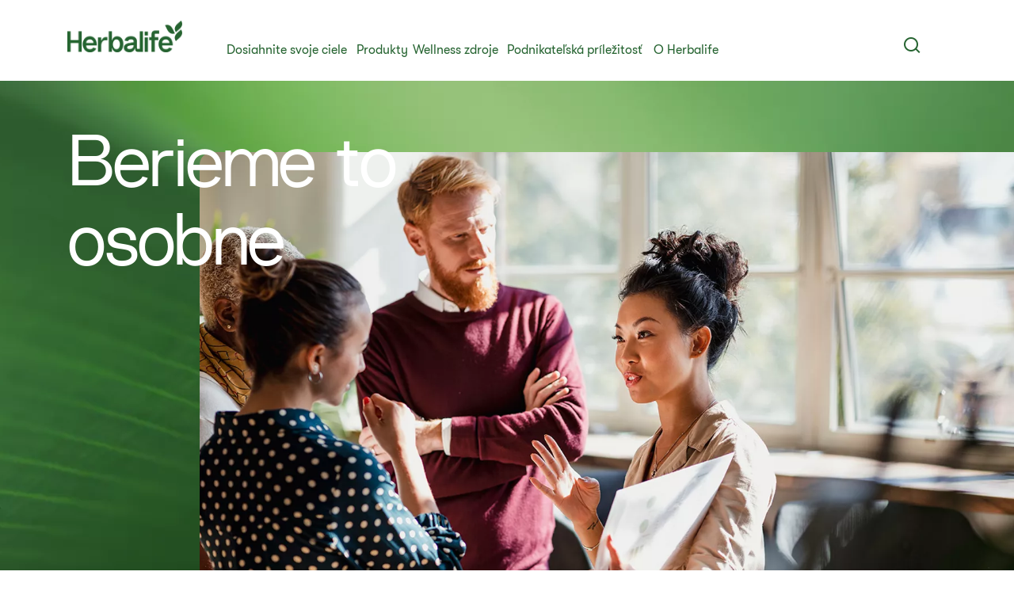

--- FILE ---
content_type: text/html;charset=utf-8
request_url: https://www.herbalife.com/sk-sk/o-herbalife/nas-globalny-vplyv
body_size: 30748
content:
<!DOCTYPE html>
<html lang="sk-SK">
  <head>
  <meta charset="UTF-8"/>
  <title>Náš globálny vplyv | Pozitívne zmeny | Herbalife Slovenska Republika</title>
  <meta property="og:site_name" content="Herbalife"/>
  
  <meta name="description" content="Globálny vplyv Herbalife je odrazom nášho poslania a hodnôt. Ponorte sa do našej cesty za posilnením našich komunít, podporou blahobytu a prosperitou našej planéty."/>
  <meta name="template" content="blank-page"/>
  <meta name="viewport" content="width=device-width, initial-scale=1"/>

  
  
  <meta name="robots" content="index,follow"/>

  
  
<script type="text/javascript" src="/ui/ruxitagentjs_ICA15789NPQRTUVXfhqrux_10327251022105625.js" data-dtconfig="app=309968181813b5f3|ssc=1|cors=1|owasp=1|featureHash=ICA15789NPQRTUVXfhqrux|msl=153600|rdnt=1|uxrgce=1|cuc=cfz2b47o|srms=2,0,0,0%2Fdiv%5Bdata-testid%3D%22greetingSelect%22%5D%20*;0%2F.h1-header-profile;0%2Fbutton.MuiPickersYear-yearButton;0%2F%5Bdata-testid%3Dconfirmation-container%5D;0%2F%5Bdata-testid%3Dsponsor-names%5D;0%2Fform%5Bname%3D%22selectedCardsForm%22%5D%20.card-details;0%2F.card-details%20ul%20li%3Afirst-child;0%2F.cc-info;0%2F%23Password;0%2F.payment-details;0%2F%5Bname%3D%22CreditCard.Cvv%22%5D;0%2F%5Bname%3D%22CreditCard.ExpirationYear%22%5D;0%2F%5Bname%3D%22CreditCard.ExpirationMonth%22%5D;0%2F%5Bname%3D%22CreditCard.CardNumber%22%5D;0%2F%5Bdata-testid*%3Dregion%5D;0%2F%5Bdata-testid*%3Dcity%5D;0%2F%5Bdata-testid*%3Dphone%5D;0%2F%5Bdata-testid*%3DpostalCode%5D;0%2F%5Bdata-testid*%3DName%5D;0%2F%5Bdata-testid*%3Dname%5D;0%2F%5Bdata-testid%3Daddress-list%5D;0%2F%5Bdata-testid%3Dorder-confirmation-section%5D%20p;0%2F%5Bdata-testid%3Dcheckout-distributor-section%5D;0%2F%5Bdata-testid%3DmailSaved%5D;0%2F%5Baria-label%3Dheading-checkout%5D%20.body-lg-bold;0%2F%5Bdata-testid%3DaddressPanel%5D;0%2F%5Bdata-testid%3DsavedAddress%5D;0%2Fspan%5Bdata-testid%3D%22at-dashboard-welcomeTitle%22%5D;0%2Flabel.customer-details%20*;0%2F%5Bdata-qm-block%5D;0%2Finput%5Bx-autocompletetype%3D%22cc-csc%22%5D;0%2Finput%5Bx-autocompletetype%3D%22cc-number%22%5D;0%2Finput%5Bautocomplete%3D%22cc-csc%22%5D;0%2Finput%5Bautocomplete%3D%22cc-number%22%5D;0%2F.sensitive|mel=100000|expw=1|dpvc=1|md=mdcc1=bdocument.referrer,mdcc2=bnavigator.userAgent,mdcc3=dutm_source,mdcc4=dutm_medium,mdcc5=dutm_campaign,mdcc6=dutm_term,mdcc7=dutm_content,mdcc8=cQuantumMetricSessionID,mdcc9=cAK_GEO,mdcc10=a.capitalize.pl-3.text-lg,mdcc11=a#__next div.h1-header-component-wrapper.h1-header-profile__wrapper ^rb div ^rb div ^rb hn-signin ^rb a ^rb span ^rb span.capitalize.pl-3.text-lg,mdcc12=a#__next ^rb section:nth-child(8) ^rb div ^rb header ^rb div ^rb div ^rb div.h1-header-col.h1-header-right-col ^rb div.h1-header-component-wrapper.h1-header-flyout-menu__wrapper ^rb div.h1-header-flyout-menu--wrapper ^rb div.h1-header-flyout-menu--container.open ^rb div.flyout-menu-items ^rb div ^rb hn-signin ^rb a ^rb span ^rb span.w-6.h-6.flex.justify-center.items-center.rounded-^bs^bs[100px^bs^bs].bg-primary-garden ^rb span,mdcc13=a#__next ^rb section:nth-child(8) ^rb div ^rb header ^rb div ^rb div ^rb div.h1-header-col.h1-header-right-col ^rb div.h1-header-component-wrapper.h1-header-flyout-menu__wrapper ^rb div.h1-header-flyout-menu--wrapper ^rb div.h1-header-flyout-menu--container.open ^rb div.flyout-menu-items ^rb div ^rb hn-signin ^rb a ^rb span ^rb span.lg^bs^bs:hidden.capitalize.pl-3.text-lg,mdcc14=blocalStorage.warehousecode,mdcc15=blocalStorage.userSponsorID,mdcc16=blocalStorage.dsData.$en-gb.storeName,mdcc17=blocalStorage.qmCurrency,mdcc18=cpreferenceLocale,mdcc19=canonymous,mdcc20=blocalStorage.dsData.$en-gb.distributorName,mdcc21=blocalStorage.dsData.$en-gb.distributorId,mdcc22=cQuantumMetricUserID,mdcc23=a#__next ^rb section:nth-child(8) ^rb div ^rb header ^rb div.h1-header-row-wrapper.h1-header-nav-wrapper.h1-header-nav-wrapper__cc-top-bar.page-gutter ^rb div ^rb div ^rb div.h1-header-component-wrapper.h1-header-profile__wrapper ^rb div ^rb div ^rb hn-signin ^rb a ^rb span ^rb span.capitalize.pl-3.text-lg,mdcc24=ap[data-testid^e^dqcheckoutcard-itemSubtotal^dq]|lastModification=1768989525865|postfix=cfz2b47o|tp=500,50,0|srbbv=2|agentUri=/ui/ruxitagentjs_ICA15789NPQRTUVXfhqrux_10327251022105625.js|reportUrl=https://bf51889mso.bf.dynatrace.com/bf|rid=RID_1959931631|rpid=530930902|domain=herbalife.com" data-config='{"revision":1768989525865,"beaconUri":"https:\/\/bf51889mso.bf.dynatrace.com\/bf","agentUri":"\/ui\/ruxitagentjs_ICA15789NPQRTUVXfhqrux_10327251022105625.js","environmentId":"cfz2b47o","modules":"ICA15789NPQRTUVXfhqrux"}' data-envconfig='{"tracestateKeyPrefix":"e5a84948-944bdef"}' data-appconfig='{"app":"309968181813b5f3","userInteractionCapture":["all"]}'></script><script defer="defer" type="text/javascript" src="https://rum.hlx.page/.rum/@adobe/helix-rum-js@%5E2/dist/rum-standalone.js" data-routing="program=71202,environment=757143,tier=publish"></script>
<link rel="canonical" href="https://www.herbalife.com/sk-sk/o-herbalife/nas-globalny-vplyv"/>


  
<!-- FONTS -->

<link rel="preload" href="/fonts/HerbalifeNatural-Regular.woff2" type="font/woff2" crossorigin="anonymous" as="font"/>
<link rel="preload" href="/fonts/HerbalifeNatural-Bold.woff2" type="font/woff2" crossorigin="anonymous" as="font"/>

<link rel="preload" href="/fonts/Herbalife-Walsheim-GT-Light.woff2" type="font/woff2" crossorigin="anonymous" as="font"/>
<link rel="preload" href="/fonts/Herbalife-Walsheim-GT-Regular.woff2" type="font/woff2" crossorigin="anonymous" as="font"/>
<link rel="preload" href="/fonts/Herbalife-Walsheim-GT-Bold.woff2" type="font/woff2" crossorigin="anonymous" as="font"/>


<!-- /FONTS -->


<style>
    


  
    [lang="vi-vn"], [lang="vi-VN"], [lang="nn-no"], [lang="nn-NO"]{
          --word-spacing: normal;
    }
  

  
    [lang="ru-ee"] *, [lang="ru-EE"] *, [lang="da-dk"] *, [lang="da-DK"] *, [lang="el-cy"] *, [lang="el-CY"] *, [lang="et-ee"] *, [lang="et-EE"] *, [lang="zh-tw"] *, [lang="zh-TW"] *, [lang="in-id"] *, [lang="in-ID"] *, [lang="el-gr"] *, [lang="el-GR"] * {
      --default: initial  !important;
    }
    
</style>




    
<script src="/etc.clientlibs/hn-one/clientlibs/clientlib-aep.lc-18120bd3a576f44a866230b21cf7f185-lc.min.js"></script>




    
<link rel="stylesheet" href="/etc.clientlibs/hn-one/clientlibs/clientlib-base.lc-9b1afbcf9a9f1fb10341b756442cf8fe-lc.min.css" type="text/css">
<link rel="stylesheet" href="/etc.clientlibs/hn-one/clientlibs/clientlib-dependencies.lc-dfbb2772bc20ef8bf36e8cab785841b3-lc.min.css" type="text/css">
<link rel="stylesheet" href="/etc.clientlibs/hn-one/clientlibs/clientlib-site.lc-8bb7dfac6ec273df7871b31360aebac7-lc.min.css" type="text/css">






  
    
    

    

    


        <script type="text/javascript" src="//assets.adobedtm.com/78ef23cd3941/9c4eb777e16f/launch-5241c7edf74d.min.js" async></script>


    
    

    
    
    
    <script async src="/etc.clientlibs/core/wcm/components/commons/datalayer/v2/clientlibs/core.wcm.components.commons.datalayer.v2.lc-1e0136bad0acfb78be509234578e44f9-lc.min.js"></script>


    

  
  
  <script type="application/ld+json">
    {"@context":"https://schema.org/","@graph":[{"@type":"WebPage","url":"https://www.herbalife.com/sk-sk/o-herbalife/nas-globalny-vplyv","@id":"https://www.herbalife.com/sk-sk/o-herbalife/nas-globalny-vplyv","name":"Náš globálny vplyv","isPartOf":{"@id":"https://www.herbalife.com/#website"},"mainEntity":{"@id":"https://www.herbalife.com/#organization"},"inLanguage":"sk_SK"},{"@type":"WebSite","name":"Herbalife","@id":"https://www.herbalife.com/#website","url":"https://www.herbalife.com/","alternateName":["Herbalife SK","Herbalife Slovenska Republika"],"potentialAction":{"@type":"SearchAction","target":"https://www.herbalife.com/u/search?q\u003d{search_term_string}","query-input":"required name\u003dsearch_term_string"}},{"@type":"Organization","name":"Herbalife","@id":"https://www.herbalife.com/#organization","url":"https://www.herbalife.com/","logo":"https://www.herbalife.com/dmassets/global-reusable-assets/brandmark-logo/h1-header-logo.png"}]}
  </script>
  <link rel="dns-prefetch" href="https://smetrics.herbalife.com"/>

<script nonce="53172c2b0affcb123c435c2800126e32">(window.BOOMR_mq=window.BOOMR_mq||[]).push(["addVar",{"rua.upush":"false","rua.cpush":"true","rua.upre":"false","rua.cpre":"false","rua.uprl":"false","rua.cprl":"false","rua.cprf":"false","rua.trans":"SJ-580523cf-764a-446b-a698-7f413eac8510","rua.cook":"false","rua.ims":"false","rua.ufprl":"false","rua.cfprl":"false","rua.isuxp":"false","rua.texp":"norulematch","rua.ceh":"false","rua.ueh":"false","rua.ieh.st":"0"}]);</script>
                              <script nonce="53172c2b0affcb123c435c2800126e32">!function(e){var n="https://s.go-mpulse.net/boomerang/";if("False"=="True")e.BOOMR_config=e.BOOMR_config||{},e.BOOMR_config.PageParams=e.BOOMR_config.PageParams||{},e.BOOMR_config.PageParams.pci=!0,n="https://s2.go-mpulse.net/boomerang/";if(window.BOOMR_API_key="F3NL5-6BD9K-GTC83-6DQSY-VDW78",function(){function e(){if(!o){var e=document.createElement("script");e.id="boomr-scr-as",e.src=window.BOOMR.url,e.async=!0,i.parentNode.appendChild(e),o=!0}}function t(e){o=!0;var n,t,a,r,d=document,O=window;if(window.BOOMR.snippetMethod=e?"if":"i",t=function(e,n){var t=d.createElement("script");t.id=n||"boomr-if-as",t.src=window.BOOMR.url,BOOMR_lstart=(new Date).getTime(),e=e||d.body,e.appendChild(t)},!window.addEventListener&&window.attachEvent&&navigator.userAgent.match(/MSIE [67]\./))return window.BOOMR.snippetMethod="s",void t(i.parentNode,"boomr-async");a=document.createElement("IFRAME"),a.src="about:blank",a.title="",a.role="presentation",a.loading="eager",r=(a.frameElement||a).style,r.width=0,r.height=0,r.border=0,r.display="none",i.parentNode.appendChild(a);try{O=a.contentWindow,d=O.document.open()}catch(_){n=document.domain,a.src="javascript:var d=document.open();d.domain='"+n+"';void(0);",O=a.contentWindow,d=O.document.open()}if(n)d._boomrl=function(){this.domain=n,t()},d.write("<bo"+"dy onload='document._boomrl();'>");else if(O._boomrl=function(){t()},O.addEventListener)O.addEventListener("load",O._boomrl,!1);else if(O.attachEvent)O.attachEvent("onload",O._boomrl);d.close()}function a(e){window.BOOMR_onload=e&&e.timeStamp||(new Date).getTime()}if(!window.BOOMR||!window.BOOMR.version&&!window.BOOMR.snippetExecuted){window.BOOMR=window.BOOMR||{},window.BOOMR.snippetStart=(new Date).getTime(),window.BOOMR.snippetExecuted=!0,window.BOOMR.snippetVersion=12,window.BOOMR.url=n+"F3NL5-6BD9K-GTC83-6DQSY-VDW78";var i=document.currentScript||document.getElementsByTagName("script")[0],o=!1,r=document.createElement("link");if(r.relList&&"function"==typeof r.relList.supports&&r.relList.supports("preload")&&"as"in r)window.BOOMR.snippetMethod="p",r.href=window.BOOMR.url,r.rel="preload",r.as="script",r.addEventListener("load",e),r.addEventListener("error",function(){t(!0)}),setTimeout(function(){if(!o)t(!0)},3e3),BOOMR_lstart=(new Date).getTime(),i.parentNode.appendChild(r);else t(!1);if(window.addEventListener)window.addEventListener("load",a,!1);else if(window.attachEvent)window.attachEvent("onload",a)}}(),"".length>0)if(e&&"performance"in e&&e.performance&&"function"==typeof e.performance.setResourceTimingBufferSize)e.performance.setResourceTimingBufferSize();!function(){if(BOOMR=e.BOOMR||{},BOOMR.plugins=BOOMR.plugins||{},!BOOMR.plugins.AK){var n="true"=="true"?1:0,t="",a="aoi44gaxbzpbq2lrscka-f-b3fe431a9-clientnsv4-s.akamaihd.net",i="false"=="true"?2:1,o={"ak.v":"39","ak.cp":"1871623","ak.ai":parseInt("404757",10),"ak.ol":"0","ak.cr":9,"ak.ipv":4,"ak.proto":"h2","ak.rid":"5a9f1d8c","ak.r":51663,"ak.a2":n,"ak.m":"a","ak.n":"essl","ak.bpcip":"3.145.206.0","ak.cport":47780,"ak.gh":"23.57.66.170","ak.quicv":"","ak.tlsv":"tls1.3","ak.0rtt":"","ak.0rtt.ed":"","ak.csrc":"-","ak.acc":"","ak.t":"1769050260","ak.ak":"hOBiQwZUYzCg5VSAfCLimQ==dsk2j/Qie2myht9RzVezzHBU6fDD4W+GS8ZTELUfgFzIAE+FC7Hts3TUnQXTaM54tVlbF01bAxiGIXuee1XxovSopdRhGsKwNU0aIAtWjaZoJoj5v5/VfWSuYrMuEJXV1XkMDtizfQlpEQ0dm0JIQNVuFO9JZBKpPEHJHGWDb95NxX7kZ7rQV/T9+GYmBruKPrOFN8QCWdx+PlTG1FBCUn1bKBL0l+qKLi23WdyDclqg/2/eVVEAnwUEB80/Hpz1Hqxu7u7BfiMX+GzuTFkELSlwf/Ak7mA7yZ3B427AqSMvZ9jpS9+UHxk29hSnktTfiFmlmWWwnhf/7hV4goKE8M3ZguoZlx9e8PsAQvBrjcRy9S4/p4RUbBMVkZ84+6GFlhHSmA/3GJFUSUR7B8Q4FY+/20GtKz3vD1rd6aeELfs=","ak.pv":"629","ak.dpoabenc":"","ak.tf":i};if(""!==t)o["ak.ruds"]=t;var r={i:!1,av:function(n){var t="http.initiator";if(n&&(!n[t]||"spa_hard"===n[t]))o["ak.feo"]=void 0!==e.aFeoApplied?1:0,BOOMR.addVar(o)},rv:function(){var e=["ak.bpcip","ak.cport","ak.cr","ak.csrc","ak.gh","ak.ipv","ak.m","ak.n","ak.ol","ak.proto","ak.quicv","ak.tlsv","ak.0rtt","ak.0rtt.ed","ak.r","ak.acc","ak.t","ak.tf"];BOOMR.removeVar(e)}};BOOMR.plugins.AK={akVars:o,akDNSPreFetchDomain:a,init:function(){if(!r.i){var e=BOOMR.subscribe;e("before_beacon",r.av,null,null),e("onbeacon",r.rv,null,null),r.i=!0}return this},is_complete:function(){return!0}}}}()}(window);</script></head>
  
  
  
  
  <body class="page basicpage" id="page-e18970c6b5" data-analytics-requesturi="/content/hn-one/sk-sk/o-herbalife/nas-globalny-vplyv.html" data-analytics-env="production" data-analytics-pagename="Náš globálny vplyv" data-cmp-link-accessibility-enabled data-cmp-link-accessibility-text="opens in a new tab" data-cmp-data-layer-enabled data-cmp-data-layer="{&#34;page-e18970c6b5&#34;:{&#34;@type&#34;:&#34;hn-one/components/page&#34;,&#34;repo:modifyDate&#34;:&#34;2024-11-22T18:07:22Z&#34;,&#34;dc:title&#34;:&#34;Náš globálny vplyv&#34;,&#34;xdm:template&#34;:&#34;/conf/hn-one/settings/wcm/templates/blank-page&#34;,&#34;xdm:language&#34;:&#34;sk-SK&#34;,&#34;xdm:tags&#34;:[],&#34;repo:path&#34;:&#34;/content/hn-one/sk-sk/about-herbalife/our-global-impact.html&#34;}}" data-content-type="content-type:content/other-content" data-content-sub-type="content-type:content/other-content" data-content-id="a456c89e-23df-4aba-b838-1c37670283c9" data-translation-source-path="/content/hn-one/language-masters/emea/e-a/slovak-republic/en/about-herbalife/our-global-impact">
    
    
      




      
<div class="root container responsivegrid">

  
  <div id="container-fecef9110d-14a7ec8e-92b0-4a00-90f6-ad2f3cf9ccf5" class="cmp-container">
    


<div class="aem-Grid aem-Grid--12 aem-Grid--default--12 ">
    
    <header class="experiencefragment aem-GridColumn aem-GridColumn--default--12"><div id="experiencefragment-5b95f9e035" class="cmp-experiencefragment cmp-experiencefragment--h1-header">


  
  <div id="container-560a5740c0-4828308e-dd88-4ec5-a608-38d9cedd3925" class="cmp-container">
    


<div class="aem-Grid aem-Grid--12 aem-Grid--default--12 ">
    
    <div class="layout aem-GridColumn aem-GridColumn--default--12">

  
  
  <header class="h1-header-layout">
    



    


    <div class="h1-header-row-wrapper h1-header-nav-wrapper h1-header-nav-wrapper__cc-top-bar page-gutter" data-cmp-wrapper="header">
      <div class="h1-header-row h1-header-nav-row content-wrapper">
        <div class="h1-header-col h1-header-right-col">
          
          <div class="h1-header-component-wrapper h1-header-language-selector__wrapper">
<div class="h1-header-language-selector">
    <hn-language-selector config-aem="{&#34;locale&#34;:{&#34;countryCode&#34;:&#34;sk&#34;,&#34;languages&#34;:[{&#34;countryName&#34;:&#34;&#34;,&#34;languageCode&#34;:&#34;sk&#34;}]}}"></hn-language-selector>
</div>

    
</div>
          
          <div class="h1-header-component-wrapper h1-header-profile__wrapper">

    

<div class="iconProfileComponent">
  <div class="h1-header-profile">
    <hn-signin label-aem="{&#34;iconLabel&#34;:&#34;Profile&#34;,&#34;iconText&#34;:&#34;Login&#34;,&#34;text&#34;:&#34;Login&#34;}"></hn-signin>
  </div>
</div>
</div>
        </div>
      </div>
    </div>
    <div class="h1-header-row-wrapper h1-header-nav-wrapper page-gutter" data-cmp-wrapper="header">
      <div class="h1-header-row h1-header-nav-row content-wrapper">
        <div class="h1-header-col h1-header-flyout-col"></div>
        <div class="h1-header-col h1-header-left-col">
          <div class="h1-header-component-wrapper h1-header-logo__wrapper">
<div data-cmp-src="/content/experience-fragments/hn-one/sk-sk/h1-header/master/_jcr_content/root/layout_41909470/logo.coreimg{.width}.png/1736851595636/h1-header-logo.png" data-asset-id="a6ee6857-44ca-4171-8add-c0af3179f055" data-cmp-data-layer="{&#34;image-66205ea2de&#34;:{&#34;@type&#34;:&#34;core/wcm/components/image/v3/image&#34;,&#34;repo:modifyDate&#34;:&#34;2025-01-14T10:46:35Z&#34;,&#34;dc:title&#34;:&#34;Herbalife Brandmark - Primary - Garden Green - rgb - png&#34;,&#34;xdm:linkURL&#34;:&#34;/sk-sk&#34;,&#34;image&#34;:{&#34;repo:id&#34;:&#34;a6ee6857-44ca-4171-8add-c0af3179f055&#34;,&#34;repo:modifyDate&#34;:&#34;2024-12-30T22:29:41Z&#34;,&#34;@type&#34;:&#34;image/png&#34;,&#34;repo:path&#34;:&#34;/content/dam/global-reusable-assets/brandmark-logo/h1-header-logo.png&#34;}}}" data-cmp-hook-image="imageV3" class="cmp-image">
  <a class="cmp-image__link" data-cmp-clickable-custom-ci href="/sk-sk">
    
    
    
    <!-- Checking if the smart crops have been passed from parent layout to this cmp -->
    
    
    
    
    
      
      
      <picture>
<source media="(min-width:1140px)" srcset="/dmassets/global-reusable-assets/brandmark-logo/h1-header-logo.png?fmt=webp-alpha" type="image/webp" />
<source media="(min-width:1140px)" srcset="/dmassets/global-reusable-assets/brandmark-logo/h1-header-logo.png" />
<source media="(min-width:640px)" srcset="/dmassets/global-reusable-assets/brandmark-logo/h1-header-logo.png?fmt=webp-alpha" type="image/webp" />
<source media="(min-width:640px)" srcset="/dmassets/global-reusable-assets/brandmark-logo/h1-header-logo.png" />
<source media="(min-width:1px)" srcset="/dmassets/global-reusable-assets/brandmark-logo/h1-header-logo.png?fmt=webp-alpha" type="image/webp" />
<source media="(min-width:1px)" srcset="/dmassets/global-reusable-assets/brandmark-logo/h1-header-logo.png" />
<img src="/dmassets/global-reusable-assets/brandmark-logo/h1-header-logo.png" alt="Herbalife logo" class="cmp-image__image" loading="lazy"/>
</picture>

    
  </a>
  
</div>

    

</div>
        </div>
        
        <div class="h1-header-col h1-header-center-col">
          <div class="h1-header-component-wrapper h1-header-top-nav__wrapper">



    

<div class="h1-header-top-nav" data-cmp-wrapper="header">
  <div class="h1-header-top-nav-item" data-id="03197daf-01c1-44ef-a516-73beb89bc226">
    
    
    
    
      <a class="h1-header-top-nav-link" data-has-sub-nav tabindex="0" aria-label="Dosiahnite svoje ciele" data-adl-cta-linkurl="" data-cmp-clickable-custom-header role="button" aria-haspopup="true">Dosiahnite svoje ciele<span class="arrow"></span></a>
    
    <div class="h1-header-sub-nav__wrapper"><div class="h1-header-sub-nav">
  <!-- Sub-Nav -->
  <div class="h1-header-sub-nav--content-wrapper" data-number-column="1">
    <!-- Item -->
    <div class="h1-header-sub-nav--col h1-header-sub-nav--col--navigation">
      <!-- Navigation -->
      <div class="h1-new-box">
        <div class="h1-new-box--col h1-new-box--menu">
          <nav class="nav-main-drill">
            <ul class="nav-main-items" data-cmp-clickable-custom-sub>
              




    





  
    
  <li data-menu-link-id="navigation-64beca3c3b-item-17ffc4408a" class="nav-main-item ">
    <a class="nav-main-link " data-adl-cta-linkurl="/content/hn-one/sk-sk/achieve-your-goals/healthy-weight.html" data-node-path="emea/e-a/slovak-republic/en/achieve-your-goals/healthy-weight" data-node-name="healthy-weight" href="/sk-sk/dosiahnite-svoje-ciele/regulacia-hmotnosti" data-link-level="1" data-cmp-clickable-custom-sub-header>Regulácia hmotnosti</a>
    
  </li>

  
    
  <li data-menu-link-id="navigation-64beca3c3b-item-c301b30407" class="nav-main-item ">
    <a class="nav-main-link " data-adl-cta-linkurl="/content/hn-one/sk-sk/achieve-your-goals/fitness.html" data-node-path="emea/e-a/slovak-republic/en/achieve-your-goals/fitness" data-node-name="fitness" href="/sk-sk/dosiahnite-svoje-ciele/sila-fitness" data-link-level="1" data-cmp-clickable-custom-sub-header>Sila fitness</a>
    
  </li>

  
    
  <li data-menu-link-id="navigation-64beca3c3b-item-fdeba3b541" class="nav-main-item ">
    <a class="nav-main-link " data-adl-cta-linkurl="/content/hn-one/sk-sk/achieve-your-goals/performance.html" data-node-path="emea/e-a/slovak-republic/en/achieve-your-goals/performance" data-node-name="performance" href="/sk-sk/dosiahnite-svoje-ciele/vykon" data-link-level="1" data-cmp-clickable-custom-sub-header>Výkon</a>
    
  </li>

  
    
  <li data-menu-link-id="navigation-64beca3c3b-item-0d9cbfd4db" class="nav-main-item ">
    <a class="nav-main-link " data-adl-cta-linkurl="/content/hn-one/sk-sk/achieve-your-goals/daily-nutrition-health.html" data-node-path="emea/e-a/slovak-republic/en/achieve-your-goals/daily-nutrition-health" data-node-name="daily-nutrition-health" href="/sk-sk/dosiahnite-svoje-ciele/denna-vyziva-pohoda" data-link-level="1" data-cmp-clickable-custom-sub-header>Denná výživa a pohoda</a>
    
  </li>

  
    
  <li data-menu-link-id="navigation-64beca3c3b-item-6144e3d37e" class="nav-main-item ">
    <a class="nav-main-link " data-adl-cta-linkurl="/content/hn-one/sk-sk/achieve-your-goals/skin-body-care.html" data-node-path="emea/e-a/slovak-republic/en/achieve-your-goals/skin-body-care" data-node-name="skin-body-care" href="/sk-sk/dosiahnite-svoje-ciele/starostlivost-o-plet-telo" data-link-level="1" data-cmp-clickable-custom-sub-header>Starostlivosť o pleť a telo</a>
    
  </li>

  


            </ul>
          </nav>
        </div>
      </div>
    </div>
    <!-- Item -->
    <div class="h1-header-sub-nav--col h1-header-sub-nav--col--cta-card">
      <!-- CTA -->
      







  


    </div>
  </div>
</div>
</div>
    <div class="h1-header-top-nav-item--background"></div>
  </div>

  <div class="h1-header-top-nav-item" data-id="68d1113e-5fe4-4e47-ae83-3a090dc08094">
    
    
    
    
      <a class="h1-header-top-nav-link" data-has-sub-nav tabindex="0" aria-label="Produkty" data-adl-cta-linkurl="" data-cmp-clickable-custom-header role="button" aria-haspopup="true">Produkty<span class="arrow"></span></a>
    
    <div class="h1-header-sub-nav__wrapper"><div class="h1-header-sub-nav">
  <!-- Sub-Nav -->
  <div class="h1-header-sub-nav--content-wrapper" data-number-column="1">
    <!-- Item -->
    <div class="h1-header-sub-nav--col h1-header-sub-nav--col--navigation">
      <!-- Navigation -->
      <div class="h1-new-box">
        <div class="h1-new-box--col h1-new-box--menu">
          <nav class="nav-main-drill">
            <ul class="nav-main-items" data-cmp-clickable-custom-sub>
              




    





  
    
  <li data-menu-link-id="navigation-deb37c1e06-item-eee7752ebb" class="nav-main-item nav-main-expand">
    <a class="nav-main-link  nav-main-expand-link" data-adl-cta-linkurl="#" data-node-path="emea/e-a/slovak-republic/en/products/by-type" data-node-name="by-type" href="#" data-link-level="1" data-cmp-clickable-custom-sub-header>Podľa typu</a>
    <ul class="nav-main-items nav-main-expand-content" data-menu-main-id="navigation-deb37c1e06-item-eee7752ebb" data-cmp-clickable-custom-sub-sub>
      
  <li data-menu-link-id="navigation-deb37c1e06-item-2229be8b22" class="nav-main-item ">
    <a class="nav-main-link " data-adl-cta-linkurl="/sk-sk/u/category/all-products" data-node-path="emea/e-a/slovak-republic/en/products/by-type/all-products" data-node-name="all-products" href="/sk-sk/u/category/all-products" data-link-level="2" data-cmp-clickable-custom-sub-header>Všetky produkty</a>
    
  </li>

    
      
  <li data-menu-link-id="navigation-deb37c1e06-item-62cca98550" class="nav-main-item nav-main-expand">
    <a class="nav-main-link  nav-main-expand-link" data-adl-cta-linkurl="/sk-sk/u/category/podla-typu/koktejly" data-node-path="emea/e-a/slovak-republic/en/products/by-type/shakes" data-node-name="shakes" href="/sk-sk/u/category/podla-typu/koktejly" data-link-level="2" data-cmp-clickable-custom-sub-header>Koktejly</a>
    <ul class="nav-main-items nav-main-expand-content" data-menu-main-id="navigation-deb37c1e06-item-62cca98550" data-cmp-clickable-custom-sub-sub>
      
  <li data-menu-link-id="navigation-deb37c1e06-item-6b1657d95e" class="nav-main-item ">
    <a class="nav-main-link " data-adl-cta-linkurl="/sk-sk/u/category/podla-typu/koktejly/nahrada-jedla" data-node-path="emea/e-a/slovak-republic/en/products/by-type/shakes/meal-replacement" data-node-name="meal-replacement" href="/sk-sk/u/category/podla-typu/koktejly/nahrada-jedla" data-link-level="3" data-cmp-clickable-custom-sub-header>Náhrada jedla</a>
    
  </li>

    
      
  <li data-menu-link-id="navigation-deb37c1e06-item-040c10d930" class="nav-main-item ">
    <a class="nav-main-link " data-adl-cta-linkurl="/sk-sk/u/category/podla-typu/koktejly/sportova-vyziva" data-node-path="emea/e-a/croatia/en/products/by-type/shakes/sports-nutrition" data-node-name="sports-nutrition" href="/sk-sk/u/category/podla-typu/koktejly/sportova-vyziva" data-link-level="3" data-cmp-clickable-custom-sub-header>Športová výživa</a>
    
  </li>

    
      
  <li data-menu-link-id="navigation-deb37c1e06-item-181b9a7e02" class="nav-main-item ">
    <a class="nav-main-link " data-adl-cta-linkurl="/sk-sk/u/category/podla-typu/koktejly/extra-protein" data-node-path="emea/e-a/slovak-republic/en/products/by-type/shakes/protein-boost" data-node-name="protein-boost" href="/sk-sk/u/category/podla-typu/koktejly/extra-protein" data-link-level="3" data-cmp-clickable-custom-sub-header>Extra proteín</a>
    
  </li>

    </ul>
  </li>

    
      
  <li data-menu-link-id="navigation-deb37c1e06-item-3091d072bb" class="nav-main-item nav-main-expand">
    <a class="nav-main-link  nav-main-expand-link" data-adl-cta-linkurl="/sk-sk/u/category/podla-typu/snacky-tycinky" data-node-path="emea/e-a/slovak-republic/en/products/by-type/soups-snacks-bars" data-node-name="soups-snacks-bars" href="/sk-sk/u/category/podla-typu/snacky-tycinky" data-link-level="2" data-cmp-clickable-custom-sub-header>Snacky a tyčinky</a>
    <ul class="nav-main-items nav-main-expand-content" data-menu-main-id="navigation-deb37c1e06-item-3091d072bb" data-cmp-clickable-custom-sub-sub>
      
  <li data-menu-link-id="navigation-deb37c1e06-item-5d8674fd2b" class="nav-main-item ">
    <a class="nav-main-link " data-adl-cta-linkurl="/sk-sk/u/category/podla-typu/snacky-tycinky/proteinove-snacky" data-node-path="emea/e-a/slovak-republic/en/products/by-type/soups-snacks-bars/protein-snacks" data-node-name="protein-snacks" href="/sk-sk/u/category/podla-typu/snacky-tycinky/proteinove-snacky" data-link-level="3" data-cmp-clickable-custom-sub-header>Proteínové snacky</a>
    
  </li>

    
      
  <li data-menu-link-id="navigation-deb37c1e06-item-9be6331af8" class="nav-main-item ">
    <a class="nav-main-link " data-adl-cta-linkurl="/sk-sk/u/category/podla-typu/snacky-tycinky/nahrada-jedla" data-node-path="emea/e-a/slovak-republic/en/products/by-type/soups-snacks-bars/meal-replacement" data-node-name="meal-replacement" href="/sk-sk/u/category/podla-typu/snacky-tycinky/nahrada-jedla" data-link-level="3" data-cmp-clickable-custom-sub-header>Náhrada jedla</a>
    
  </li>

    </ul>
  </li>

    
      
  <li data-menu-link-id="navigation-deb37c1e06-item-9a0201d1ed" class="nav-main-item nav-main-expand">
    <a class="nav-main-link  nav-main-expand-link" data-adl-cta-linkurl="/sk-sk/u/category/podla-typu/napoje" data-node-path="emea/e-a/slovak-republic/en/products/by-type/beverages-infusions" data-node-name="beverages-infusions" href="/sk-sk/u/category/podla-typu/napoje" data-link-level="2" data-cmp-clickable-custom-sub-header>Nápoje</a>
    <ul class="nav-main-items nav-main-expand-content" data-menu-main-id="navigation-deb37c1e06-item-9a0201d1ed" data-cmp-clickable-custom-sub-sub>
      
  <li data-menu-link-id="navigation-deb37c1e06-item-3ed497dde8" class="nav-main-item ">
    <a class="nav-main-link " data-adl-cta-linkurl="/sk-sk/u/category/podla-typu/napoje/extra-kofein" data-node-path="emea/e-a/slovak-republic/en/products/by-type/teas-beveragesbeverages-infusions/caffeine-boost" data-node-name="caffeine-boost" href="/sk-sk/u/category/podla-typu/napoje/extra-kofein" data-link-level="3" data-cmp-clickable-custom-sub-header>Extra kofeín</a>
    
  </li>

    
      
  <li data-menu-link-id="navigation-deb37c1e06-item-1df2706182" class="nav-main-item ">
    <a class="nav-main-link " data-adl-cta-linkurl="/sk-sk/u/category/podla-typu/napoje/hydratacia" data-node-path="emea/e-a/slovak-republic/en/products/by-type/beverages-infusions/hydration" data-node-name="hydration" href="/sk-sk/u/category/podla-typu/napoje/hydratacia" data-link-level="3" data-cmp-clickable-custom-sub-header>Hydratácia</a>
    
  </li>

    
      
  <li data-menu-link-id="navigation-deb37c1e06-item-e21e37ec35" class="nav-main-item ">
    <a class="nav-main-link " data-adl-cta-linkurl="/sk-sk/u/category/podla-typu/napoje/sportova-hydratacia" data-node-path="emea/e-a/slovak-republic/en/products/by-type/beverages-infusions/sports-hydration" data-node-name="sports-hydration" href="/sk-sk/u/category/podla-typu/napoje/sportova-hydratacia" data-link-level="3" data-cmp-clickable-custom-sub-header>Športová hydratácia</a>
    
  </li>

    
      
  <li data-menu-link-id="navigation-deb37c1e06-item-59786dc592" class="nav-main-item ">
    <a class="nav-main-link " data-adl-cta-linkurl="/sk-sk/u/category/podla-typu/napoje/extra-protein" data-node-path="emea/e-a/slovak-republic/en/products/by-type/beverages-infusions/protein-boost" data-node-name="protein-boost" href="/sk-sk/u/category/podla-typu/napoje/extra-protein" data-link-level="3" data-cmp-clickable-custom-sub-header>Extra proteín</a>
    
  </li>

    
      
  <li data-menu-link-id="navigation-deb37c1e06-item-5ca7a6c9f3" class="nav-main-item ">
    <a class="nav-main-link " data-adl-cta-linkurl="/sk-sk/u/category/podla-typu/napoje/extra-vlaknina" data-node-path="emea/e-a/slovak-republic/en/products/by-type/beverages-infusions/fibre-boost" data-node-name="fibre-boost" href="/sk-sk/u/category/podla-typu/napoje/extra-vlaknina" data-link-level="3" data-cmp-clickable-custom-sub-header>Extra vláknina</a>
    
  </li>

    </ul>
  </li>

    
      
  <li data-menu-link-id="navigation-deb37c1e06-item-50bd139d09" class="nav-main-item nav-main-expand">
    <a class="nav-main-link  nav-main-expand-link" data-adl-cta-linkurl="/sk-sk/u/category/podla-typu/doplnky-stravy" data-node-path="emea/e-a/slovak-republic/en/products/by-type/food-supplements" data-node-name="food-supplements" href="/sk-sk/u/category/podla-typu/doplnky-stravy" data-link-level="2" data-cmp-clickable-custom-sub-header>Doplnky stravy</a>
    <ul class="nav-main-items nav-main-expand-content" data-menu-main-id="navigation-deb37c1e06-item-50bd139d09" data-cmp-clickable-custom-sub-sub>
      
  <li data-menu-link-id="navigation-deb37c1e06-item-a8e28c0bb3" class="nav-main-item ">
    <a class="nav-main-link " data-adl-cta-linkurl="/sk-sk/u/category/podla-typu/doplnky-stravy/vseobecne-zdravie" data-node-path="emea/e-a/slovak-republic/en/products/by-type/food-supplements/general-well-being" data-node-name="general-well-being" href="/sk-sk/u/category/podla-typu/doplnky-stravy/vseobecne-zdravie" data-link-level="3" data-cmp-clickable-custom-sub-header>Všeobecné zdravie</a>
    
  </li>

    
      
  <li data-menu-link-id="navigation-deb37c1e06-item-74b8712200" class="nav-main-item ">
    <a class="nav-main-link " data-adl-cta-linkurl="/sk-sk/u/category/podla-typu/doplnky-stravy/zdravie-traviaceho-traktu" data-node-path="emea/e-a/slovak-republic/en/products/by-type/food-supplements/digestive-well-being" data-node-name="digestive-well-being" href="/sk-sk/u/category/podla-typu/doplnky-stravy/zdravie-traviaceho-traktu" data-link-level="3" data-cmp-clickable-custom-sub-header>Zdravie tráviaceho traktu</a>
    
  </li>

    
      
  <li data-menu-link-id="navigation-deb37c1e06-item-7d13481aa6" class="nav-main-item ">
    <a class="nav-main-link " data-adl-cta-linkurl="/sk-sk/u/category/podla-typu/doplnky-stravy/zdravie-srdca" data-node-path="emea/e-a/slovak-republic/en/products/by-type/food-supplements/heart-well-being" data-node-name="heart-well-being" href="/sk-sk/u/category/podla-typu/doplnky-stravy/zdravie-srdca" data-link-level="3" data-cmp-clickable-custom-sub-header>Zdravie srdca</a>
    
  </li>

    
      
  <li data-menu-link-id="navigation-deb37c1e06-item-9d4957abe5" class="nav-main-item ">
    <a class="nav-main-link " data-adl-cta-linkurl="/sk-sk/u/category/podla-typu/doplnky-stravy/psychicke-zdravie" data-node-path="emea/e-a/slovak-republic/en/products/by-type/food-supplements/psychological-well-being" data-node-name="psychological-well-being" href="/sk-sk/u/category/podla-typu/doplnky-stravy/psychicke-zdravie" data-link-level="3" data-cmp-clickable-custom-sub-header>Psychické zdravie</a>
    
  </li>

    
      
  <li data-menu-link-id="navigation-deb37c1e06-item-33652ddb37" class="nav-main-item ">
    <a class="nav-main-link " data-adl-cta-linkurl="/sk-sk/u/category/podla-typu/doplnky-stravy/podpora-imunitneho-systemu" data-node-path="emea/e-a/slovak-republic/en/products/by-type/food-supplements/immune-support" data-node-name="immune-support" href="/sk-sk/u/category/podla-typu/doplnky-stravy/podpora-imunitneho-systemu" data-link-level="3" data-cmp-clickable-custom-sub-header>Podpora imunitného systému</a>
    
  </li>

    
      
  <li data-menu-link-id="navigation-deb37c1e06-item-8d946fa539" class="nav-main-item ">
    <a class="nav-main-link " data-adl-cta-linkurl="/sk-sk/u/category/podla-typu/doplnky-stravy/podpora-metabolizmu" data-node-path="emea/e-a/slovak-republic/en/products/by-type/food-supplements/metabolism-support" data-node-name="metabolism-support" href="/sk-sk/u/category/podla-typu/doplnky-stravy/podpora-metabolizmu" data-link-level="3" data-cmp-clickable-custom-sub-header>Podpora metabolizmu</a>
    
  </li>

    
      
  <li data-menu-link-id="navigation-deb37c1e06-item-54cdc87c8a" class="nav-main-item ">
    <a class="nav-main-link " data-adl-cta-linkurl="/sk-sk/u/category/podla-typu/doplnky-stravy/podpora-kosti-zubov" data-node-path="emea/e-a/slovak-republic/en/products/by-type/food-supplements/bone-teeth-support" data-node-name="bone-teeth-support" href="/sk-sk/u/category/podla-typu/doplnky-stravy/podpora-kosti-zubov" data-link-level="3" data-cmp-clickable-custom-sub-header>Podpora kostí a zubov</a>
    
  </li>

    
      
  <li data-menu-link-id="navigation-deb37c1e06-item-fc7b14154c" class="nav-main-item ">
    <a class="nav-main-link " data-adl-cta-linkurl="/sk-sk/u/category/podla-typu/doplnky-stravy/podpora-zraku" data-node-path="emea/e-a/slovak-republic/en/products/by-type/food-supplements/vision-support" data-node-name="vision-support" href="/sk-sk/u/category/podla-typu/doplnky-stravy/podpora-zraku" data-link-level="3" data-cmp-clickable-custom-sub-header>Podpora zraku</a>
    
  </li>

    
      
  <li data-menu-link-id="navigation-deb37c1e06-item-0f4170a6af" class="nav-main-item ">
    <a class="nav-main-link " data-adl-cta-linkurl="/sk-sk/u/category/podla-typu/doplnky-stravy/zdravie-zien" data-node-path="emea/e-a/slovak-republic/en/products/by-type/food-supplements/womens-well-being" data-node-name="womens-well-being" href="/sk-sk/u/category/podla-typu/doplnky-stravy/zdravie-zien" data-link-level="3" data-cmp-clickable-custom-sub-header>Zdravie žien</a>
    
  </li>

    
      
  <li data-menu-link-id="navigation-deb37c1e06-item-5a85fd4d32" class="nav-main-item ">
    <a class="nav-main-link " data-adl-cta-linkurl="/sk-sk/u/category/podla-typu/doplnky-stravy/zdravie-muzov" data-node-path="emea/e-a/slovak-republic/en/products/by-type/food-supplements/mens-well-being" data-node-name="mens-well-being" href="/sk-sk/u/category/podla-typu/doplnky-stravy/zdravie-muzov" data-link-level="3" data-cmp-clickable-custom-sub-header>Zdravie mužov</a>
    
  </li>

    
      
  <li data-menu-link-id="navigation-deb37c1e06-item-7f5462dc91" class="nav-main-item ">
    <a class="nav-main-link " data-adl-cta-linkurl="/sk-sk/u/category/podla-typu/doplnky-stravy/zdravie-pokozky" data-node-path="emea/e-a/slovak-republic/en/products/by-type/food-supplements/skin-well-being" data-node-name="skin-well-being" href="/sk-sk/u/category/podla-typu/doplnky-stravy/zdravie-pokozky" data-link-level="3" data-cmp-clickable-custom-sub-header>Zdravie pokožky</a>
    
  </li>

    </ul>
  </li>

    
      
  <li data-menu-link-id="navigation-deb37c1e06-item-76ed1c810d" class="nav-main-item nav-main-expand">
    <a class="nav-main-link  nav-main-expand-link" data-adl-cta-linkurl="/sk-sk/u/category/podla-typu/pokozka-telo" data-node-path="emea/e-a/slovak-republic/en/products/by-type/skin-body-hair" data-node-name="skin-body-hair" href="/sk-sk/u/category/podla-typu/pokozka-telo" data-link-level="2" data-cmp-clickable-custom-sub-header>Pokožka a telo</a>
    <ul class="nav-main-items nav-main-expand-content" data-menu-main-id="navigation-deb37c1e06-item-76ed1c810d" data-cmp-clickable-custom-sub-sub>
      
  <li data-menu-link-id="navigation-deb37c1e06-item-845642d9f1" class="nav-main-item ">
    <a class="nav-main-link " data-adl-cta-linkurl="/sk-sk/u/category/podla-typu/pokozka-telo/starostlivost-o-plet" data-node-path="emea/e-a/slovak-republic/en/products/by-type/skin-body/skin-care" data-node-name="skin-care" href="/sk-sk/u/category/podla-typu/pokozka-telo/starostlivost-o-plet" data-link-level="3" data-cmp-clickable-custom-sub-header>Starostlivosť o pleť</a>
    
  </li>

    
      
  <li data-menu-link-id="navigation-deb37c1e06-item-e05cf0f006" class="nav-main-item ">
    <a class="nav-main-link " data-adl-cta-linkurl="/sk-sk/u/category/podla-typu/pokozka-telo/starostlivost-o-telo" data-node-path="emea/e-a/slovak-republic/en/products/by-type/skin-body/body-care" data-node-name="body-care" href="/sk-sk/u/category/podla-typu/pokozka-telo/starostlivost-o-telo" data-link-level="3" data-cmp-clickable-custom-sub-header>Starostlivosť o telo</a>
    
  </li>

    
      
  <li data-menu-link-id="navigation-deb37c1e06-item-3ca45dfaf7" class="nav-main-item ">
    <a class="nav-main-link " data-adl-cta-linkurl="/sk-sk/u/category/podla-typu/pokozka-telo/starostlivost-o-vlasy" data-node-path="emea/e-a/slovak-republic/en/products/by-type/skin-body/hair-care" data-node-name="hair-care" href="/sk-sk/u/category/podla-typu/pokozka-telo/starostlivost-o-vlasy" data-link-level="3" data-cmp-clickable-custom-sub-header>Starostlivosť o vlasy</a>
    
  </li>

    </ul>
  </li>

    </ul>
  </li>

  
    
  <li data-menu-link-id="navigation-deb37c1e06-item-0ef612aa6c" class="nav-main-item nav-main-expand">
    <a class="nav-main-link  nav-main-expand-link" data-adl-cta-linkurl="#" data-node-path="emea/e-a/slovak-republic/en/products/by-need" data-node-name="by-need" href="#" data-link-level="1" data-cmp-clickable-custom-sub-header>Podľa potreby</a>
    <ul class="nav-main-items nav-main-expand-content" data-menu-main-id="navigation-deb37c1e06-item-0ef612aa6c" data-cmp-clickable-custom-sub-sub>
      
  <li data-menu-link-id="navigation-deb37c1e06-item-f9aed94668" class="nav-main-item ">
    <a class="nav-main-link " data-adl-cta-linkurl="/sk-sk/u/category/all-products" data-node-path="emea/e-a/slovak-republic/en/products/by-need/all-products" data-node-name="all-products" href="/sk-sk/u/category/all-products" data-link-level="2" data-cmp-clickable-custom-sub-header>Všetky produkty</a>
    
  </li>

    
      
  <li data-menu-link-id="navigation-deb37c1e06-item-0b183b3de0" class="nav-main-item nav-main-expand">
    <a class="nav-main-link  nav-main-expand-link" data-adl-cta-linkurl="/sk-sk/u/category/podla-potreby/regulacia-hmotnosti" data-node-path="emea/e-a/slovak-republic/en/products/by-need/weight-management" data-node-name="weight-management" href="/sk-sk/u/category/podla-potreby/regulacia-hmotnosti" data-link-level="2" data-cmp-clickable-custom-sub-header>Regulácia hmotnosti</a>
    <ul class="nav-main-items nav-main-expand-content" data-menu-main-id="navigation-deb37c1e06-item-0b183b3de0" data-cmp-clickable-custom-sub-sub>
      
  <li data-menu-link-id="navigation-deb37c1e06-item-9eebe3f078" class="nav-main-item ">
    <a class="nav-main-link " data-adl-cta-linkurl="/sk-sk/u/category/podla-potreby/regulacia-hmotnosti/nahrada-jedla" data-node-path="emea/e-a/slovak-republic/en/products/by-need/weight-management/meal-replacement" data-node-name="meal-replacement" href="/sk-sk/u/category/podla-potreby/regulacia-hmotnosti/nahrada-jedla" data-link-level="3" data-cmp-clickable-custom-sub-header>Náhrada jedla</a>
    
  </li>

    
      
  <li data-menu-link-id="navigation-deb37c1e06-item-46888501a1" class="nav-main-item ">
    <a class="nav-main-link " data-adl-cta-linkurl="/sk-sk/u/category/podla-potreby/regulacia-hmotnosti/extra-protein" data-node-path="emea/e-a/slovak-republic/en/products/by-need/weight-management/protein-boosters" data-node-name="protein-boosters" href="/sk-sk/u/category/podla-potreby/regulacia-hmotnosti/extra-protein" data-link-level="3" data-cmp-clickable-custom-sub-header>Extra proteín</a>
    
  </li>

    
      
  <li data-menu-link-id="navigation-deb37c1e06-item-2a3e4135f3" class="nav-main-item ">
    <a class="nav-main-link " data-adl-cta-linkurl="/sk-sk/u/category/podla-potreby/regulacia-hmotnosti/proteinove-snacky" data-node-path="emea/e-a/slovak-republic/en/products/by-need/weight-management/protein-snacks" data-node-name="protein-snacks" href="/sk-sk/u/category/podla-potreby/regulacia-hmotnosti/proteinove-snacky" data-link-level="3" data-cmp-clickable-custom-sub-header>Proteínové snacky</a>
    
  </li>

    
      
  <li data-menu-link-id="navigation-deb37c1e06-item-1c54ab36af" class="nav-main-item ">
    <a class="nav-main-link " data-adl-cta-linkurl="/sk-sk/u/category/podla-potreby/regulacia-hmotnosti/hydratacia" data-node-path="emea/e-a/slovak-republic/en/products/by-need/weight-management/hydration" data-node-name="hydration" href="/sk-sk/u/category/podla-potreby/regulacia-hmotnosti/hydratacia" data-link-level="3" data-cmp-clickable-custom-sub-header>Hydratácia</a>
    
  </li>

    
      
  <li data-menu-link-id="navigation-deb37c1e06-item-54cbdc7660" class="nav-main-item ">
    <a class="nav-main-link " data-adl-cta-linkurl="/sk-sk/u/category/podla-potreby/regulacia-hmotnosti/energia-metabolizmus" data-node-path="emea/e-a/slovak-republic/en/products/by-need/weight-management/energy-metabolism" data-node-name="energy-metabolism" href="/sk-sk/u/category/podla-potreby/regulacia-hmotnosti/energia-metabolizmus" data-link-level="3" data-cmp-clickable-custom-sub-header>Energia a metabolizmus</a>
    
  </li>

    </ul>
  </li>

    
      
  <li data-menu-link-id="navigation-deb37c1e06-item-bd86984bcb" class="nav-main-item nav-main-expand">
    <a class="nav-main-link  nav-main-expand-link" data-adl-cta-linkurl="/sk-sk/u/category/podla-potreby/vykon" data-node-path="emea/e-a/slovak-republic/en/products/by-need/performance" data-node-name="performance" href="/sk-sk/u/category/podla-potreby/vykon" data-link-level="2" data-cmp-clickable-custom-sub-header>Výkon</a>
    <ul class="nav-main-items nav-main-expand-content" data-menu-main-id="navigation-deb37c1e06-item-bd86984bcb" data-cmp-clickable-custom-sub-sub>
      
  <li data-menu-link-id="navigation-deb37c1e06-item-0bf11cb6bf" class="nav-main-item ">
    <a class="nav-main-link " data-adl-cta-linkurl="/sk-sk/u/category/podla-potreby/vykon/budovanie-svalov" data-node-path="emea/e-a/slovak-republic/en/products/by-need/performance/muscle-building" data-node-name="muscle-building" href="/sk-sk/u/category/podla-potreby/vykon/budovanie-svalov" data-link-level="3" data-cmp-clickable-custom-sub-header>Budovanie svalov</a>
    
  </li>

    
      
  <li data-menu-link-id="navigation-deb37c1e06-item-7a82ee8eca" class="nav-main-item ">
    <a class="nav-main-link " data-adl-cta-linkurl="/sk-sk/u/category/podla-potreby/vykon/hydratacia" data-node-path="emea/e-a/slovak-republic/en/products/by-need/performance/hydration" data-node-name="hydration" href="/sk-sk/u/category/podla-potreby/vykon/hydratacia" data-link-level="3" data-cmp-clickable-custom-sub-header>Hydratácia</a>
    
  </li>

    
      
  <li data-menu-link-id="navigation-deb37c1e06-item-4956913ecc" class="nav-main-item ">
    <a class="nav-main-link " data-adl-cta-linkurl="/sk-sk/u/category/podla-potreby/vykon/energia" data-node-path="emea/e-a/slovak-republic/en/products/by-need/performance/energy" data-node-name="energy" href="/sk-sk/u/category/podla-potreby/vykon/energia" data-link-level="3" data-cmp-clickable-custom-sub-header>Energia</a>
    
  </li>

    
      
  <li data-menu-link-id="navigation-deb37c1e06-item-e0cbb32fe5" class="nav-main-item ">
    <a class="nav-main-link " data-adl-cta-linkurl="/sk-sk/u/category/podla-potreby/vykon/regeneracia" data-node-path="emea/e-a/slovak-republic/en/products/by-need/performance/recovery" data-node-name="recovery" href="/sk-sk/u/category/podla-potreby/vykon/regeneracia" data-link-level="3" data-cmp-clickable-custom-sub-header>Regenerácia</a>
    
  </li>

    
      
  <li data-menu-link-id="navigation-deb37c1e06-item-064342211b" class="nav-main-item ">
    <a class="nav-main-link " data-adl-cta-linkurl="/sk-sk/u/category/podla-potreby/vykon/vytrvalost" data-node-path="emea/e-a/slovak-republic/en/products/by-need/performance/endurance" data-node-name="endurance" href="/sk-sk/u/category/podla-potreby/vykon/vytrvalost" data-link-level="3" data-cmp-clickable-custom-sub-header>Vytrvalosť</a>
    
  </li>

    </ul>
  </li>

    
      
  <li data-menu-link-id="navigation-deb37c1e06-item-2d49f5583a" class="nav-main-item nav-main-expand">
    <a class="nav-main-link  nav-main-expand-link" data-adl-cta-linkurl="/sk-sk/u/category/podla-potreby/fitness" data-node-path="emea/e-a/slovak-republic/en/products/by-need/fitness" data-node-name="fitness" href="/sk-sk/u/category/podla-potreby/fitness" data-link-level="2" data-cmp-clickable-custom-sub-header>Fitness</a>
    <ul class="nav-main-items nav-main-expand-content" data-menu-main-id="navigation-deb37c1e06-item-2d49f5583a" data-cmp-clickable-custom-sub-sub>
      
  <li data-menu-link-id="navigation-deb37c1e06-item-93ea79c683" class="nav-main-item ">
    <a class="nav-main-link " data-adl-cta-linkurl="/sk-sk/u/category/podla-potreby/fitness/protein" data-node-path="emea/e-a/slovak-republic/en/products/by-need/fitness/protein" data-node-name="protein" href="/sk-sk/u/category/podla-potreby/fitness/protein" data-link-level="3" data-cmp-clickable-custom-sub-header>Protein</a>
    
  </li>

    
      
  <li data-menu-link-id="navigation-deb37c1e06-item-4834b7ee7b" class="nav-main-item ">
    <a class="nav-main-link " data-adl-cta-linkurl="/sk-sk/u/category/podla-potreby/fitness/energia" data-node-path="emea/e-a/slovak-republic/en/products/by-need/fitness/energy" data-node-name="energy" href="/sk-sk/u/category/podla-potreby/fitness/energia" data-link-level="3" data-cmp-clickable-custom-sub-header>Energia</a>
    
  </li>

    
      
  <li data-menu-link-id="navigation-deb37c1e06-item-120e19650e" class="nav-main-item ">
    <a class="nav-main-link " data-adl-cta-linkurl="/sk-sk/u/category/podla-potreby/fitness/hydratacia" data-node-path="emea/e-a/slovak-republic/en/products/by-need/fitness/hydration" data-node-name="hydration" href="/sk-sk/u/category/podla-potreby/fitness/hydratacia" data-link-level="3" data-cmp-clickable-custom-sub-header>Hydratácia</a>
    
  </li>

    </ul>
  </li>

    
      
  <li data-menu-link-id="navigation-deb37c1e06-item-5622d879a8" class="nav-main-item nav-main-expand">
    <a class="nav-main-link  nav-main-expand-link" data-adl-cta-linkurl="/sk-sk/u/category/podla-potreby/kazdodenna-vyziva" data-node-path="emea/e-a/slovak-republic/en/products/by-need/daily-nutrition" data-node-name="daily-nutrition" href="/sk-sk/u/category/podla-potreby/kazdodenna-vyziva" data-link-level="2" data-cmp-clickable-custom-sub-header>Každodenná výživa</a>
    <ul class="nav-main-items nav-main-expand-content" data-menu-main-id="navigation-deb37c1e06-item-5622d879a8" data-cmp-clickable-custom-sub-sub>
      
  <li data-menu-link-id="navigation-deb37c1e06-item-6e461ee2d1" class="nav-main-item ">
    <a class="nav-main-link " data-adl-cta-linkurl="/sk-sk/u/category/podla-potreby/kazdodenna-vyziva/protein" data-node-path="emea/e-a/slovak-republic/en/products/by-need/daily-nutrition/protein" data-node-name="protein" href="/sk-sk/u/category/podla-potreby/kazdodenna-vyziva/protein" data-link-level="3" data-cmp-clickable-custom-sub-header>Protein</a>
    
  </li>

    
      
  <li data-menu-link-id="navigation-deb37c1e06-item-47ad1d7145" class="nav-main-item ">
    <a class="nav-main-link " data-adl-cta-linkurl="/sk-sk/u/category/podla-potreby/kazdodenna-vyziva/doplnky-stravy" data-node-path="emea/e-a/slovak-republic/en/products/by-need/daily-nutrition/food-supplements" data-node-name="food-supplements" href="/sk-sk/u/category/podla-potreby/kazdodenna-vyziva/doplnky-stravy" data-link-level="3" data-cmp-clickable-custom-sub-header>Doplnky stravy</a>
    
  </li>

    
      
  <li data-menu-link-id="navigation-deb37c1e06-item-4c57d52444" class="nav-main-item ">
    <a class="nav-main-link " data-adl-cta-linkurl="/sk-sk/u/category/podla-potreby/kazdodenna-vyziva/hydratacia" data-node-path="emea/e-a/slovak-republic/en/products/by-need/daily-nutrition/hydration" data-node-name="hydration" href="/sk-sk/u/category/podla-potreby/kazdodenna-vyziva/hydratacia" data-link-level="3" data-cmp-clickable-custom-sub-header>Hydratácia</a>
    
  </li>

    
      
  <li data-menu-link-id="navigation-deb37c1e06-item-8c1fc3c32f" class="nav-main-item ">
    <a class="nav-main-link " data-adl-cta-linkurl="/sk-sk/u/category/podla-potreby/kazdodenna-vyziva/energia" data-node-path="emea/e-a/slovak-republic/en/products/by-need/daily-nutrition/energy" data-node-name="energy" href="/sk-sk/u/category/podla-potreby/kazdodenna-vyziva/energia" data-link-level="3" data-cmp-clickable-custom-sub-header>Energia</a>
    
  </li>

    
      
  <li data-menu-link-id="navigation-deb37c1e06-item-3f381890db" class="nav-main-item ">
    <a class="nav-main-link " data-adl-cta-linkurl="/sk-sk/u/category/podla-potreby/kazdodenna-vyziva/veganske" data-node-path="emea/e-a/slovak-republic/en/products/by-need/daily-nutrition/vegan" data-node-name="vegan" href="/sk-sk/u/category/podla-potreby/kazdodenna-vyziva/veganske" data-link-level="3" data-cmp-clickable-custom-sub-header>Vegánske</a>
    
  </li>

    </ul>
  </li>

    
      
  <li data-menu-link-id="navigation-deb37c1e06-item-f32ec5218a" class="nav-main-item nav-main-expand">
    <a class="nav-main-link  nav-main-expand-link" data-adl-cta-linkurl="/sk-sk/u/category/podla-potreby/cielena-podpora" data-node-path="emea/e-a/slovak-republic/en/products/by-need/targeted-health" data-node-name="targeted-health" href="/sk-sk/u/category/podla-potreby/cielena-podpora" data-link-level="2" data-cmp-clickable-custom-sub-header>Cielená podpora</a>
    <ul class="nav-main-items nav-main-expand-content" data-menu-main-id="navigation-deb37c1e06-item-f32ec5218a" data-cmp-clickable-custom-sub-sub>
      
  <li data-menu-link-id="navigation-deb37c1e06-item-38a07ed28d" class="nav-main-item ">
    <a class="nav-main-link " data-adl-cta-linkurl="/sk-sk/u/category/podla-potreby/cielena-podpora/zdravie-traviaceho-traktu" data-node-path="emea/e-a/slovak-republic/en/products/by-need/targeted-support/digestive-well-being" data-node-name="digestive-well-being" href="/sk-sk/u/category/podla-potreby/cielena-podpora/zdravie-traviaceho-traktu" data-link-level="3" data-cmp-clickable-custom-sub-header>Zdravie tráviaceho traktu</a>
    
  </li>

    
      
  <li data-menu-link-id="navigation-deb37c1e06-item-f70b678f97" class="nav-main-item ">
    <a class="nav-main-link " data-adl-cta-linkurl="/sk-sk/u/category/podla-potreby/cielena-podpora/zdravie-srdca" data-node-path="emea/e-a/slovak-republic/en/products/by-need/targeted-support/heart-well-being" data-node-name="heart-well-being" href="/sk-sk/u/category/podla-potreby/cielena-podpora/zdravie-srdca" data-link-level="3" data-cmp-clickable-custom-sub-header>Zdravie srdca</a>
    
  </li>

    
      
  <li data-menu-link-id="navigation-deb37c1e06-item-473d16a0fd" class="nav-main-item ">
    <a class="nav-main-link " data-adl-cta-linkurl="/sk-sk/u/category/podla-potreby/cielena-podpora/psychicke-zdravie" data-node-path="emea/e-a/slovak-republic/en/products/by-need/targeted-support/psychological-well-being" data-node-name="psychological-well-being" href="/sk-sk/u/category/podla-potreby/cielena-podpora/psychicke-zdravie" data-link-level="3" data-cmp-clickable-custom-sub-header>Psychické zdravie</a>
    
  </li>

    
      
  <li data-menu-link-id="navigation-deb37c1e06-item-1780450146" class="nav-main-item ">
    <a class="nav-main-link " data-adl-cta-linkurl="/sk-sk/u/category/podla-potreby/cielena-podpora/podpora-imunitneho-systemu" data-node-path="emea/e-a/slovak-republic/en/products/by-need/targeted-support/immune-support" data-node-name="immune-support" href="/sk-sk/u/category/podla-potreby/cielena-podpora/podpora-imunitneho-systemu" data-link-level="3" data-cmp-clickable-custom-sub-header>Podpora imunitného systému</a>
    
  </li>

    
      
  <li data-menu-link-id="navigation-deb37c1e06-item-07cb4024a6" class="nav-main-item ">
    <a class="nav-main-link " data-adl-cta-linkurl="/sk-sk/u/category/podla-potreby/cielena-podpora/podpora-metabolizmu" data-node-path="emea/e-a/slovak-republic/en/products/by-need//targeted-support/metabolism-support" data-node-name="metabolism-support" href="/sk-sk/u/category/podla-potreby/cielena-podpora/podpora-metabolizmu" data-link-level="3" data-cmp-clickable-custom-sub-header>Podpora metabolizmu</a>
    
  </li>

    
      
  <li data-menu-link-id="navigation-deb37c1e06-item-64474ee837" class="nav-main-item ">
    <a class="nav-main-link " data-adl-cta-linkurl="/sk-sk/u/category/podla-potreby/cielena-podpora/podpora-kosti-zubov" data-node-path="emea/e-a/slovak-republic/en/products/by-need/targeted-support/bone-teeth-support" data-node-name="bone-teeth-support" href="/sk-sk/u/category/podla-potreby/cielena-podpora/podpora-kosti-zubov" data-link-level="3" data-cmp-clickable-custom-sub-header>Podpora kostí a zubov</a>
    
  </li>

    
      
  <li data-menu-link-id="navigation-deb37c1e06-item-aa9d0dc580" class="nav-main-item ">
    <a class="nav-main-link " data-adl-cta-linkurl="/sk-sk/u/category/podla-potreby/cielena-podpora/podpora-zraku" data-node-path="emea/e-a/slovak-republic/en/products/by-need/targeted-support/vision-support" data-node-name="vision-support" href="/sk-sk/u/category/podla-potreby/cielena-podpora/podpora-zraku" data-link-level="3" data-cmp-clickable-custom-sub-header>Podpora zraku</a>
    
  </li>

    
      
  <li data-menu-link-id="navigation-deb37c1e06-item-b43e1db979" class="nav-main-item ">
    <a class="nav-main-link " data-adl-cta-linkurl="/sk-sk/u/category/podla-potreby/cielena-podpora/zdravie-zien" data-node-path="emea/e-a/slovak-republic/en/products/by-need/targeted-support/womens-well-being" data-node-name="womens-well-being" href="/sk-sk/u/category/podla-potreby/cielena-podpora/zdravie-zien" data-link-level="3" data-cmp-clickable-custom-sub-header>Zdravie žien</a>
    
  </li>

    
      
  <li data-menu-link-id="navigation-deb37c1e06-item-ced638a195" class="nav-main-item ">
    <a class="nav-main-link " data-adl-cta-linkurl="/sk-sk/u/category/podla-potreby/cielena-podpora/zdravie-muzov" data-node-path="emea/e-a/slovak-republic/en/products/by-need/targeted-support/mens-well-being" data-node-name="mens-well-being" href="/sk-sk/u/category/podla-potreby/cielena-podpora/zdravie-muzov" data-link-level="3" data-cmp-clickable-custom-sub-header>Zdravie mužov</a>
    
  </li>

    
      
  <li data-menu-link-id="navigation-deb37c1e06-item-3baa3b448a" class="nav-main-item ">
    <a class="nav-main-link " data-adl-cta-linkurl="/sk-sk/u/category/podla-potreby/cielena-podpora/zdravie-pokozky" data-node-path="emea/e-a/slovak-republic/en/products/by-need/targeted-support/skin-well-being" data-node-name="skin-well-being" href="/sk-sk/u/category/podla-potreby/cielena-podpora/zdravie-pokozky" data-link-level="3" data-cmp-clickable-custom-sub-header>Zdravie pokožky</a>
    
  </li>

    </ul>
  </li>

    
      
  <li data-menu-link-id="navigation-deb37c1e06-item-58cefe33ad" class="nav-main-item nav-main-expand">
    <a class="nav-main-link  nav-main-expand-link" data-adl-cta-linkurl="/sk-sk/u/category/podla-potreby/starostlivost-o-plet-telo" data-node-path="emea/e-a/slovak-republic/en/products/by-need/skin-body-care" data-node-name="skin-body-care" href="/sk-sk/u/category/podla-potreby/starostlivost-o-plet-telo" data-link-level="2" data-cmp-clickable-custom-sub-header>Starostlivosť o pleť a telo</a>
    <ul class="nav-main-items nav-main-expand-content" data-menu-main-id="navigation-deb37c1e06-item-58cefe33ad" data-cmp-clickable-custom-sub-sub>
      
  <li data-menu-link-id="navigation-deb37c1e06-item-15ed9482ee" class="nav-main-item ">
    <a class="nav-main-link " data-adl-cta-linkurl="/sk-sk/u/category/podla-potreby/starostlivost-o-plet-telo/starostlivost-o-plet" data-node-path="emea/e-a/slovak-republic/en/products/by-need/skin-body-care/skin-care" data-node-name="skin-care" href="/sk-sk/u/category/podla-potreby/starostlivost-o-plet-telo/starostlivost-o-plet" data-link-level="3" data-cmp-clickable-custom-sub-header>Starostlivosť o pleť</a>
    
  </li>

    
      
  <li data-menu-link-id="navigation-deb37c1e06-item-005ad98bd0" class="nav-main-item ">
    <a class="nav-main-link " data-adl-cta-linkurl="/sk-sk/u/category/podla-potreby/starostlivost-o-plet-telo/starostlivost-o-telo" data-node-path="emea/e-a/slovak-republic/en/products/by-need/skin-body-care/body-care" data-node-name="body-care" href="/sk-sk/u/category/podla-potreby/starostlivost-o-plet-telo/starostlivost-o-telo" data-link-level="3" data-cmp-clickable-custom-sub-header>Starostlivosť o telo</a>
    
  </li>

    
      
  <li data-menu-link-id="navigation-deb37c1e06-item-ffdbe52b4e" class="nav-main-item ">
    <a class="nav-main-link " data-adl-cta-linkurl="/sk-sk/u/category/podla-potreby/starostlivost-o-plet-telo/starostlivost-o-vlasy" data-node-path="emea/e-a/slovak-republic/en/products/by-need/skin-body-care/hair-care" data-node-name="hair-care" href="/sk-sk/u/category/podla-potreby/starostlivost-o-plet-telo/starostlivost-o-vlasy" data-link-level="3" data-cmp-clickable-custom-sub-header>Starostlivosť o vlasy</a>
    
  </li>

    
      
  <li data-menu-link-id="navigation-deb37c1e06-item-2d1582acfc" class="nav-main-item ">
    <a class="nav-main-link " data-adl-cta-linkurl="/sk-sk/u/category/podla-potreby/starostlivost-o-plet-telo/zdravie-pokozky" data-node-path="emea/e-a/slovak-republic/en/products/by-need/skin-body-care/skin-well-being" data-node-name="skin-well-being" href="/sk-sk/u/category/podla-potreby/starostlivost-o-plet-telo/zdravie-pokozky" data-link-level="3" data-cmp-clickable-custom-sub-header>Zdravie pokožky</a>
    
  </li>

    </ul>
  </li>

    </ul>
  </li>

  


            </ul>
          </nav>
        </div>
      </div>
    </div>
    <!-- Item -->
    <div class="h1-header-sub-nav--col h1-header-sub-nav--col--cta-card">
      <!-- CTA -->
      







  


    </div>
  </div>
</div>
</div>
    <div class="h1-header-top-nav-item--background"></div>
  </div>

  <div class="h1-header-top-nav-item" data-id="2fff9ecf-302c-4681-b7d6-2b83ae382b95">
    
    
    
      <a class="h1-header-top-nav-link" data-node-name="wellness-resources" data-node-path="wellness-resources" href="/sk-sk/wellness-zdroje" data-adl-cta-linkurl="/content/hn-one/sk-sk/wellness-resources.html" tabindex="0" aria-label="Wellness zdroje" data-cmp-clickable-custom-header>Wellness zdroje<span class="arrow"></span></a>
    
    
    
    
  </div>

  <div class="h1-header-top-nav-item" data-id="0b67dabe-d50f-4d8e-9950-17ab29f2ff8f">
    
    
    
      <a class="h1-header-top-nav-link" data-node-name="business-opportunity" data-node-path="business-opportunity" href="/sk-sk/podnikatelska-prilezitost" data-adl-cta-linkurl="/content/hn-one/sk-sk/business-opportunity.html" tabindex="0" aria-label="Podnikateľská príležitosť" data-cmp-clickable-custom-header>Podnikateľská príležitosť<span class="arrow"></span></a>
    
    
    
    
  </div>

  <div class="h1-header-top-nav-item" data-id="77831947-57a2-4617-8b7a-76d613ec2d10">
    
    
    
    
      <a class="h1-header-top-nav-link" data-has-sub-nav tabindex="0" aria-label="O Herbalife" data-adl-cta-linkurl="" data-cmp-clickable-custom-header role="button" aria-haspopup="true">O Herbalife<span class="arrow"></span></a>
    
    <div class="h1-header-sub-nav__wrapper"><div class="h1-header-sub-nav">
  <!-- Sub-Nav -->
  <div class="h1-header-sub-nav--content-wrapper" data-number-column="1">
    <!-- Item -->
    <div class="h1-header-sub-nav--col h1-header-sub-nav--col--navigation">
      <!-- Navigation -->
      <div class="h1-new-box">
        <div class="h1-new-box--col h1-new-box--menu">
          <nav class="nav-main-drill">
            <ul class="nav-main-items" data-cmp-clickable-custom-sub>
              




    





  
    
  <li data-menu-link-id="navigation-4b70e9a5ca-item-a7b810cba9" class="nav-main-item ">
    <a class="nav-main-link " data-adl-cta-linkurl="/content/hn-one/sk-sk/about-herbalife/our-company.html" data-node-path="emea/e-a/slovak-republic/en/about-herbalife/our-company" data-node-name="our-company" href="/sk-sk/o-herbalife/nasa-spolocnost" data-link-level="1" data-cmp-clickable-custom-sub-header>Naša spoločnosť</a>
    
  </li>

  
    
  <li data-menu-link-id="navigation-4b70e9a5ca-item-f20322fb22" class="nav-main-item ">
    <a class="nav-main-link " data-adl-cta-linkurl="/content/hn-one/sk-sk/about-herbalife/our-distributors.html" data-node-path="emea/e-a/slovak-republic/en/about-herbalife/our-distributors" data-node-name="our-distributors" href="/sk-sk/o-herbalife/nasi-distributori" data-link-level="1" data-cmp-clickable-custom-sub-header>Naši Distribútori</a>
    
  </li>

  
    
  <li data-menu-link-id="navigation-4b70e9a5ca-item-3df1696c80" class="nav-main-item ">
    <a class="nav-main-link " data-adl-cta-linkurl="/content/hn-one/sk-sk/about-herbalife/our-athletes.html" data-node-path="emea/e-a/slovak-republic/en/about-herbalife/our-athletes" data-node-name="our-athletes" href="/sk-sk/o-herbalife/nasi-sportovci" data-link-level="1" data-cmp-clickable-custom-sub-header>Naši športovci</a>
    
  </li>

  
    
  <li data-menu-link-id="navigation-4b70e9a5ca-item-e18970c6b5" class="nav-main-item ">
    <a class="nav-main-link " data-adl-cta-linkurl="/content/hn-one/sk-sk/about-herbalife/our-global-impact.html" data-node-path="emea/e-a/slovak-republic/en/about-herbalife/our-global-impact" data-node-name="our-global-impact" href="/sk-sk/o-herbalife/nas-globalny-vplyv" data-link-level="1" data-cmp-clickable-custom-sub-header>Náš globálny vplyv</a>
    
  </li>

  
    
  <li data-menu-link-id="navigation-4b70e9a5ca-item-58177b9738" class="nav-main-item ">
    <a class="nav-main-link " data-adl-cta-linkurl="/content/hn-one/sk-sk/about-herbalife/our-experts.html" data-node-path="emea/e-a/slovak-republic/en/about-herbalife/our-experts" data-node-name="our-experts" href="/sk-sk/o-herbalife/nasi-odbornici" data-link-level="1" data-cmp-clickable-custom-sub-header>Naši odborníci</a>
    
  </li>

  


            </ul>
          </nav>
        </div>
      </div>
    </div>
    <!-- Item -->
    <div class="h1-header-sub-nav--col h1-header-sub-nav--col--cta-card">
      <!-- CTA -->
      







  


    </div>
  </div>
</div>
</div>
    <div class="h1-header-top-nav-item--background"></div>
  </div>
</div>
</div>
        </div>
        
        <div class="h1-header-placeholder-col"></div>
        
        <div class="h1-header-col h1-header-right-col">
          
          <div class="h1-header-component-wrapper h1-header-search__wrapper">

<div class="h1-header-search">
  <hn-search config-aem="{&#34;localizedLabels&#34;:{&#34;includesGSTLabel&#34;:&#34;Vaša cena&#34;,&#34;popularSearchesLabel&#34;:&#34;Obľúbené vyhľadávania&#34;,&#34;bestSellersLabel&#34;:&#34;Najpredávanejšie produkty&#34;,&#34;limitedEditionSkuTagLabel&#34;:&#34;Limitovaná edícia&#34;,&#34;bestSellerSkuTagLabel&#34;:&#34;Najpredávanejšie&#34;,&#34;colorsLabel&#34;:null,&#34;sizesLabel&#34;:&#34;x veľkosť&#34;,&#34;featuredSkuTagLabel&#34;:&#34;Odporúčané&#34;,&#34;popularProductsLabel&#34;:&#34;Obľúbené produkty&#34;,&#34;newSkuTagLabel&#34;:&#34;Nový&#34;,&#34;clearLabel&#34;:null,&#34;searchOnHerbalLifeLabel&#34;:null,&#34;colorLabel&#34;:&#34;Farba&#34;,&#34;recentlyViewedProductsLabel&#34;:&#34;Tu sú niektoré ďalšie položky, ktoré ste si nedávno prezreli:&#34;,&#34;isLongWordLocale&#34;:false,&#34;flavourLabel&#34;:&#34;x príchuť &#34;,&#34;isDisableML&#34;:false,&#34;recentSearchesLabel&#34;:&#34;Nedávne vyhľadávania &#34;,&#34;newLookSkuTagLabel&#34;:&#34;Nový vzhľad&#34;,&#34;searchSuggestionsLabel&#34;:&#34;Vyhľadať návrhy &#34;,&#34;searchLabel&#34;:null,&#34;flavoursLabel&#34;:&#34;x príchuť &#34;,&#34;noSearchAndProductMatchNotice&#34;:&#34;Nenašli sme žiadnu zhodu pre hľadaný výraz.&#34;,&#34;productSuggestionsLabel&#34;:&#34;Návrhy produktov&#34;,&#34;sizeLabel&#34;:&#34;x veľkosť&#34;,&#34;lowStockSkuTagLabel&#34;:&#34;Low Stock&#34;}}"></hn-search>
</div>

    
</div>
          
          <div class="h1-header-component-wrapper h1-header-shopping-cart__wrapper">

    

<div class="h1-header-cart">
    <hn-bag label-aem="{&#34;tryingToProcessPreviousOrder&#34;:&#34;&#34;,&#34;iconText&#34;:null,&#34;previousOrderSuccessful&#34;:&#34;&#34;}"></hn-bag>
</div>
</div>
          
          <div class="h1-header-component-wrapper h1-header-flyout-menu__wrapper">

<!-- ICON -->
<div class="h1-header-flyout-menu--icon" tabindex="0" role="link" data-adl-cta-linkName="menu open" data-adl-cta-linkPosition="header" data-adl-cta-linkElement="button">
<div data-cmp-src="/content/experience-fragments/hn-one/sk-sk/h1-header/master/_jcr_content/root/layout_41909470/flyout-menu/icon-menu.coreimg{.width}.jpeg/1736851596171/hamburger-icon.jpeg" data-asset-id="42f0551f-9653-459a-b1a1-f6f6e282078b" data-cmp-data-layer="{&#34;image-3a7e0d1455&#34;:{&#34;@type&#34;:&#34;core/wcm/components/image/v3/image&#34;,&#34;repo:modifyDate&#34;:&#34;2025-01-14T10:46:36Z&#34;,&#34;image&#34;:{&#34;repo:id&#34;:&#34;42f0551f-9653-459a-b1a1-f6f6e282078b&#34;,&#34;repo:modifyDate&#34;:&#34;2024-04-05T12:31:43Z&#34;,&#34;@type&#34;:&#34;image/jpeg&#34;,&#34;repo:path&#34;:&#34;/content/dam/hn-one/en/hybrid/icons/hamburger_icon.jpg&#34;,&#34;xdm:smartTags&#34;:{&#34;registration plate&#34;:0.839,&#34;address sign&#34;:0.751,&#34;composite photography&#34;:0.84,&#34;flag&#34;:0.793,&#34;javelin&#34;:0.772,&#34;varsity&#34;:0.752,&#34;ticket&#34;:0.751,&#34;arrow&#34;:0.773,&#34;hurdle&#34;:0.783,&#34;road sign&#34;:0.849,&#34;bill&#34;:0.784,&#34;payment card&#34;:0.764,&#34;label&#34;:0.758,&#34;army&#34;:0.756,&#34;web icon&#34;:0.815,&#34;cheque&#34;:0.786,&#34;first aid&#34;:0.758,&#34;rectangle&#34;:0.902,&#34;webpage&#34;:0.769,&#34;nameplate&#34;:0.814,&#34;crossbar&#34;:0.817,&#34;license plate&#34;:0.78,&#34;cross country&#34;:0.823}}}}" data-cmp-hook-image="imageV3" class="cmp-image">
  
    
    
    
    <!-- Checking if the smart crops have been passed from parent layout to this cmp -->
    
    
    
    
    
      
      
      <picture>
<source media="(min-width:1140px)" srcset="/dmassets/hn-one/en/hybrid/icons/hamburger_icon.jpg?fmt=webp-alpha" type="image/webp" />
<source media="(min-width:1140px)" srcset="/dmassets/hn-one/en/hybrid/icons/hamburger_icon.jpg" />
<source media="(min-width:640px)" srcset="/dmassets/hn-one/en/hybrid/icons/hamburger_icon.jpg?fmt=webp-alpha" type="image/webp" />
<source media="(min-width:640px)" srcset="/dmassets/hn-one/en/hybrid/icons/hamburger_icon.jpg" />
<source media="(min-width:1px)" srcset="/dmassets/hn-one/en/hybrid/icons/hamburger_icon.jpg?fmt=webp-alpha" type="image/webp" />
<source media="(min-width:1px)" srcset="/dmassets/hn-one/en/hybrid/icons/hamburger_icon.jpg" />
<img src="/dmassets/hn-one/en/hybrid/icons/hamburger_icon.jpg" alt="FLaytout Menu" class="cmp-image__image" loading="lazy"/>
</picture>

    
  
  
</div>

    

</div>
<div class="h1-header-flyout-menu--wrapper">
  <div class="h1-header-flyout-menu--container">
    <div class="flyout-menu-items--nav--wrapper">
      
      <div class="flyout-menu-items--header">
        <div class="flyout-menu-items--header--img">
          <div>
<div data-cmp-src="/content/experience-fragments/hn-one/sk-sk/h1-header/master/_jcr_content/root/layout_41909470/logo.coreimg{.width}.png/1736851595636/h1-header-logo.png" data-asset-id="a6ee6857-44ca-4171-8add-c0af3179f055" data-cmp-data-layer="{&#34;image-66205ea2de&#34;:{&#34;@type&#34;:&#34;core/wcm/components/image/v3/image&#34;,&#34;repo:modifyDate&#34;:&#34;2025-01-14T10:46:35Z&#34;,&#34;dc:title&#34;:&#34;Herbalife Brandmark - Primary - Garden Green - rgb - png&#34;,&#34;xdm:linkURL&#34;:&#34;/sk-sk&#34;,&#34;image&#34;:{&#34;repo:id&#34;:&#34;a6ee6857-44ca-4171-8add-c0af3179f055&#34;,&#34;repo:modifyDate&#34;:&#34;2024-12-30T22:29:41Z&#34;,&#34;@type&#34;:&#34;image/png&#34;,&#34;repo:path&#34;:&#34;/content/dam/global-reusable-assets/brandmark-logo/h1-header-logo.png&#34;}}}" data-cmp-hook-image="imageV3" class="cmp-image">
  <a class="cmp-image__link" data-cmp-clickable-custom-ci href="/sk-sk">
    
    
    
    <!-- Checking if the smart crops have been passed from parent layout to this cmp -->
    
    
    
    
    
      
      
      <picture>
<source media="(min-width:1140px)" srcset="/dmassets/global-reusable-assets/brandmark-logo/h1-header-logo.png?fmt=webp-alpha" type="image/webp" />
<source media="(min-width:1140px)" srcset="/dmassets/global-reusable-assets/brandmark-logo/h1-header-logo.png" />
<source media="(min-width:640px)" srcset="/dmassets/global-reusable-assets/brandmark-logo/h1-header-logo.png?fmt=webp-alpha" type="image/webp" />
<source media="(min-width:640px)" srcset="/dmassets/global-reusable-assets/brandmark-logo/h1-header-logo.png" />
<source media="(min-width:1px)" srcset="/dmassets/global-reusable-assets/brandmark-logo/h1-header-logo.png?fmt=webp-alpha" type="image/webp" />
<source media="(min-width:1px)" srcset="/dmassets/global-reusable-assets/brandmark-logo/h1-header-logo.png" />
<img src="/dmassets/global-reusable-assets/brandmark-logo/h1-header-logo.png" alt="Herbalife logo" class="cmp-image__image" loading="lazy"/>
</picture>

    
  </a>
  
</div>

    

</div>
        </div>
        <div data-adl-cta-linkName="menu close" role="button" data-adl-cta-linkPosition="header" data-adl-cta-linkElement="button" class="flyout-menu-items--header--close">
          <div>
<div data-cmp-src="/content/experience-fragments/hn-one/sk-sk/h1-header/master/_jcr_content/root/layout_41909470/flyout-menu/close.coreimg{.width}.png/1736851596182/close.png" data-asset-id="16ef8741-6f86-42e4-8be9-3f33c07a009a" data-cmp-data-layer="{&#34;image-4d1f8f85f0&#34;:{&#34;@type&#34;:&#34;core/wcm/components/image/v3/image&#34;,&#34;repo:modifyDate&#34;:&#34;2025-01-14T10:46:36Z&#34;,&#34;image&#34;:{&#34;repo:id&#34;:&#34;16ef8741-6f86-42e4-8be9-3f33c07a009a&#34;,&#34;repo:modifyDate&#34;:&#34;2024-04-05T12:31:43Z&#34;,&#34;@type&#34;:&#34;image/png&#34;,&#34;repo:path&#34;:&#34;/content/dam/hn-one/en/hybrid/icons/close.png&#34;,&#34;xdm:smartTags&#34;:{&#34;tartan&#34;:0.881,&#34;javelin&#34;:0.838,&#34;skiing&#34;:0.783,&#34;vertex&#34;:0.877,&#34;cross&#34;:0.838,&#34;dot&#34;:0.769,&#34;crossed arms&#34;:0.844,&#34;leaf&#34;:0.849,&#34;kilt&#34;:0.812,&#34;web icon&#34;:0.811,&#34;symmetry&#34;:0.807,&#34;checked pattern&#34;:0.785,&#34;qr code&#34;:0.829,&#34;triangular&#34;:0.838,&#34;fraternity&#34;:0.827,&#34;rectangle&#34;:0.855,&#34;motif&#34;:0.773,&#34;plaid&#34;:0.845,&#34;crossbar&#34;:0.817,&#34;checkered&#34;:0.808,&#34;star symbol&#34;:0.785,&#34;mesh&#34;:0.77,&#34;night photography&#34;:0.935,&#34;cross country&#34;:0.854}}}}" data-cmp-hook-image="imageV3" class="cmp-image">
  
    
    
    
    <!-- Checking if the smart crops have been passed from parent layout to this cmp -->
    
    
    
    
    
      
      
      <picture>
<source media="(min-width:1140px)" srcset="/dmassets/hn-one/en/hybrid/icons/close.png?fmt=webp-alpha" type="image/webp" />
<source media="(min-width:1140px)" srcset="/dmassets/hn-one/en/hybrid/icons/close.png" />
<source media="(min-width:640px)" srcset="/dmassets/hn-one/en/hybrid/icons/close.png?fmt=webp-alpha" type="image/webp" />
<source media="(min-width:640px)" srcset="/dmassets/hn-one/en/hybrid/icons/close.png" />
<source media="(min-width:1px)" srcset="/dmassets/hn-one/en/hybrid/icons/close.png?fmt=webp-alpha" type="image/webp" />
<source media="(min-width:1px)" srcset="/dmassets/hn-one/en/hybrid/icons/close.png" />
<img src="/dmassets/hn-one/en/hybrid/icons/close.png" alt="Close icon for the flyout" class="cmp-image__image" loading="lazy"/>
</picture>

    
  
  
</div>

    

</div>
        </div>
      </div>
      
      

<div class="flyout-menu-items--nav--slide">
  <div class="flyout-menu-items--nav--slide--wrapper">
    <!-- NAV -->
    <div class="flyout-menu-items--nav">
      <menu>
        <li class="link-with-sub-menu">
          <a class="h1-header-mob-nav-link" data-cmp-clickable-custom-header-mob data-id="03197daf-01c1-44ef-a516-73beb89bc226">Dosiahnite svoje ciele</a>
        </li>
      
        <li class="link-with-sub-menu">
          <a class="h1-header-mob-nav-link" data-cmp-clickable-custom-header-mob data-id="68d1113e-5fe4-4e47-ae83-3a090dc08094">Produkty</a>
        </li>
      
        <li class="link-without-sub-menu">
          <a class="h1-header-mob-nav-link" data-cmp-clickable-custom-header-mob href="/sk-sk/wellness-zdroje">Wellness zdroje</a>
        </li>
      
        <li class="link-without-sub-menu">
          <a class="h1-header-mob-nav-link" data-cmp-clickable-custom-header-mob href="/sk-sk/podnikatelska-prilezitost">Podnikateľská príležitosť</a>
        </li>
      
        <li class="link-with-sub-menu">
          <a class="h1-header-mob-nav-link" data-cmp-clickable-custom-header-mob data-id="77831947-57a2-4617-8b7a-76d613ec2d10">O Herbalife</a>
        </li>
      </menu>
    </div>

    <!-- NAV -->
    <div class="flyout-menu-items--nav">
      
        
        <nav data-id-menu="03197daf-01c1-44ef-a516-73beb89bc226" class="nav-drill">
          <div class="nav-drill--block">
            <ul class="nav-items nav-level-1" data-cmp-clickable-custom-sub-mob>
              








  <li class="nav-item" role="treeitem">
    <a class="nav-link back-main-menu" tabindex="0" role="link" data-cmp-clickable-custom-sub-header-mob href="javascript:;"> Back </a>
  </li>
  
    
  <li class="nav-item ">
    <div class="nav-link--wrapper">
      <a class="nav-link " tabindex="0" data-adl-cta-linkurl="/content/hn-one/sk-sk/achieve-your-goals/healthy-weight.html" href="/sk-sk/dosiahnite-svoje-ciele/regulacia-hmotnosti" data-link-level="1" data-cmp-clickable-custom-sub-header-mob>Regulácia hmotnosti</a>
      <span class="nav-link--next"></span>
    </div>
    
  </li>

  
    
  <li class="nav-item ">
    <div class="nav-link--wrapper">
      <a class="nav-link " tabindex="0" data-adl-cta-linkurl="/content/hn-one/sk-sk/achieve-your-goals/fitness.html" href="/sk-sk/dosiahnite-svoje-ciele/sila-fitness" data-link-level="1" data-cmp-clickable-custom-sub-header-mob>Sila fitness</a>
      <span class="nav-link--next"></span>
    </div>
    
  </li>

  
    
  <li class="nav-item ">
    <div class="nav-link--wrapper">
      <a class="nav-link " tabindex="0" data-adl-cta-linkurl="/content/hn-one/sk-sk/achieve-your-goals/performance.html" href="/sk-sk/dosiahnite-svoje-ciele/vykon" data-link-level="1" data-cmp-clickable-custom-sub-header-mob>Výkon</a>
      <span class="nav-link--next"></span>
    </div>
    
  </li>

  
    
  <li class="nav-item ">
    <div class="nav-link--wrapper">
      <a class="nav-link " tabindex="0" data-adl-cta-linkurl="/content/hn-one/sk-sk/achieve-your-goals/daily-nutrition-health.html" href="/sk-sk/dosiahnite-svoje-ciele/denna-vyziva-pohoda" data-link-level="1" data-cmp-clickable-custom-sub-header-mob>Denná výživa a pohoda</a>
      <span class="nav-link--next"></span>
    </div>
    
  </li>

  
    
  <li class="nav-item ">
    <div class="nav-link--wrapper">
      <a class="nav-link " tabindex="0" data-adl-cta-linkurl="/content/hn-one/sk-sk/achieve-your-goals/skin-body-care.html" href="/sk-sk/dosiahnite-svoje-ciele/starostlivost-o-plet-telo" data-link-level="1" data-cmp-clickable-custom-sub-header-mob>Starostlivosť o pleť a telo</a>
      <span class="nav-link--next"></span>
    </div>
    
  </li>

  

            </ul>
          </div>
        </nav>
      
        
        <nav data-id-menu="68d1113e-5fe4-4e47-ae83-3a090dc08094" class="nav-drill">
          <div class="nav-drill--block">
            <ul class="nav-items nav-level-1" data-cmp-clickable-custom-sub-mob>
              








  <li class="nav-item" role="treeitem">
    <a class="nav-link back-main-menu" tabindex="0" role="link" data-cmp-clickable-custom-sub-header-mob href="javascript:;"> Back </a>
  </li>
  
    
  <li class="nav-item nav-expand">
    <div class="nav-link--wrapper">
      <a class="nav-link  nav-expand-link" tabindex="0" data-adl-cta-linkurl="#" href="#" data-link-level="1" data-cmp-clickable-custom-sub-header-mob>Podľa typu</a>
      <span class="nav-link--next"></span>
    </div>
    <ul class="nav-items nav-expand-content" role="tree" data-cmp-clickable-custom-sub-sub-mob>
      
  <li class="nav-item ">
    <div class="nav-link--wrapper">
      <a class="nav-link " tabindex="0" data-adl-cta-linkurl="/sk-sk/u/category/all-products" href="/sk-sk/u/category/all-products" data-link-level="2" data-cmp-clickable-custom-sub-header-mob>Všetky produkty</a>
      <span class="nav-link--next"></span>
    </div>
    
  </li>

    
      
  <li class="nav-item nav-expand">
    <div class="nav-link--wrapper">
      <a class="nav-link  nav-expand-link" tabindex="0" data-adl-cta-linkurl="/sk-sk/u/category/podla-typu/koktejly" href="/sk-sk/u/category/podla-typu/koktejly" data-link-level="2" data-cmp-clickable-custom-sub-header-mob>Koktejly</a>
      <span class="nav-link--next"></span>
    </div>
    <ul class="nav-items nav-expand-content" role="tree" data-cmp-clickable-custom-sub-sub-mob>
      
  <li class="nav-item ">
    <div class="nav-link--wrapper">
      <a class="nav-link " tabindex="0" data-adl-cta-linkurl="/sk-sk/u/category/podla-typu/koktejly/nahrada-jedla" href="/sk-sk/u/category/podla-typu/koktejly/nahrada-jedla" data-link-level="3" data-cmp-clickable-custom-sub-header-mob>Náhrada jedla</a>
      <span class="nav-link--next"></span>
    </div>
    
  </li>

    
      
  <li class="nav-item ">
    <div class="nav-link--wrapper">
      <a class="nav-link " tabindex="0" data-adl-cta-linkurl="/sk-sk/u/category/podla-typu/koktejly/sportova-vyziva" href="/sk-sk/u/category/podla-typu/koktejly/sportova-vyziva" data-link-level="3" data-cmp-clickable-custom-sub-header-mob>Športová výživa</a>
      <span class="nav-link--next"></span>
    </div>
    
  </li>

    
      
  <li class="nav-item ">
    <div class="nav-link--wrapper">
      <a class="nav-link " tabindex="0" data-adl-cta-linkurl="/sk-sk/u/category/podla-typu/koktejly/extra-protein" href="/sk-sk/u/category/podla-typu/koktejly/extra-protein" data-link-level="3" data-cmp-clickable-custom-sub-header-mob>Extra proteín</a>
      <span class="nav-link--next"></span>
    </div>
    
  </li>

    </ul>
  </li>

    
      
  <li class="nav-item nav-expand">
    <div class="nav-link--wrapper">
      <a class="nav-link  nav-expand-link" tabindex="0" data-adl-cta-linkurl="/sk-sk/u/category/podla-typu/snacky-tycinky" href="/sk-sk/u/category/podla-typu/snacky-tycinky" data-link-level="2" data-cmp-clickable-custom-sub-header-mob>Snacky a tyčinky</a>
      <span class="nav-link--next"></span>
    </div>
    <ul class="nav-items nav-expand-content" role="tree" data-cmp-clickable-custom-sub-sub-mob>
      
  <li class="nav-item ">
    <div class="nav-link--wrapper">
      <a class="nav-link " tabindex="0" data-adl-cta-linkurl="/sk-sk/u/category/podla-typu/snacky-tycinky/proteinove-snacky" href="/sk-sk/u/category/podla-typu/snacky-tycinky/proteinove-snacky" data-link-level="3" data-cmp-clickable-custom-sub-header-mob>Proteínové snacky</a>
      <span class="nav-link--next"></span>
    </div>
    
  </li>

    
      
  <li class="nav-item ">
    <div class="nav-link--wrapper">
      <a class="nav-link " tabindex="0" data-adl-cta-linkurl="/sk-sk/u/category/podla-typu/snacky-tycinky/nahrada-jedla" href="/sk-sk/u/category/podla-typu/snacky-tycinky/nahrada-jedla" data-link-level="3" data-cmp-clickable-custom-sub-header-mob>Náhrada jedla</a>
      <span class="nav-link--next"></span>
    </div>
    
  </li>

    </ul>
  </li>

    
      
  <li class="nav-item nav-expand">
    <div class="nav-link--wrapper">
      <a class="nav-link  nav-expand-link" tabindex="0" data-adl-cta-linkurl="/sk-sk/u/category/podla-typu/napoje" href="/sk-sk/u/category/podla-typu/napoje" data-link-level="2" data-cmp-clickable-custom-sub-header-mob>Nápoje</a>
      <span class="nav-link--next"></span>
    </div>
    <ul class="nav-items nav-expand-content" role="tree" data-cmp-clickable-custom-sub-sub-mob>
      
  <li class="nav-item ">
    <div class="nav-link--wrapper">
      <a class="nav-link " tabindex="0" data-adl-cta-linkurl="/sk-sk/u/category/podla-typu/napoje/extra-kofein" href="/sk-sk/u/category/podla-typu/napoje/extra-kofein" data-link-level="3" data-cmp-clickable-custom-sub-header-mob>Extra kofeín</a>
      <span class="nav-link--next"></span>
    </div>
    
  </li>

    
      
  <li class="nav-item ">
    <div class="nav-link--wrapper">
      <a class="nav-link " tabindex="0" data-adl-cta-linkurl="/sk-sk/u/category/podla-typu/napoje/hydratacia" href="/sk-sk/u/category/podla-typu/napoje/hydratacia" data-link-level="3" data-cmp-clickable-custom-sub-header-mob>Hydratácia</a>
      <span class="nav-link--next"></span>
    </div>
    
  </li>

    
      
  <li class="nav-item ">
    <div class="nav-link--wrapper">
      <a class="nav-link " tabindex="0" data-adl-cta-linkurl="/sk-sk/u/category/podla-typu/napoje/sportova-hydratacia" href="/sk-sk/u/category/podla-typu/napoje/sportova-hydratacia" data-link-level="3" data-cmp-clickable-custom-sub-header-mob>Športová hydratácia</a>
      <span class="nav-link--next"></span>
    </div>
    
  </li>

    
      
  <li class="nav-item ">
    <div class="nav-link--wrapper">
      <a class="nav-link " tabindex="0" data-adl-cta-linkurl="/sk-sk/u/category/podla-typu/napoje/extra-protein" href="/sk-sk/u/category/podla-typu/napoje/extra-protein" data-link-level="3" data-cmp-clickable-custom-sub-header-mob>Extra proteín</a>
      <span class="nav-link--next"></span>
    </div>
    
  </li>

    
      
  <li class="nav-item ">
    <div class="nav-link--wrapper">
      <a class="nav-link " tabindex="0" data-adl-cta-linkurl="/sk-sk/u/category/podla-typu/napoje/extra-vlaknina" href="/sk-sk/u/category/podla-typu/napoje/extra-vlaknina" data-link-level="3" data-cmp-clickable-custom-sub-header-mob>Extra vláknina</a>
      <span class="nav-link--next"></span>
    </div>
    
  </li>

    </ul>
  </li>

    
      
  <li class="nav-item nav-expand">
    <div class="nav-link--wrapper">
      <a class="nav-link  nav-expand-link" tabindex="0" data-adl-cta-linkurl="/sk-sk/u/category/podla-typu/doplnky-stravy" href="/sk-sk/u/category/podla-typu/doplnky-stravy" data-link-level="2" data-cmp-clickable-custom-sub-header-mob>Doplnky stravy</a>
      <span class="nav-link--next"></span>
    </div>
    <ul class="nav-items nav-expand-content" role="tree" data-cmp-clickable-custom-sub-sub-mob>
      
  <li class="nav-item ">
    <div class="nav-link--wrapper">
      <a class="nav-link " tabindex="0" data-adl-cta-linkurl="/sk-sk/u/category/podla-typu/doplnky-stravy/vseobecne-zdravie" href="/sk-sk/u/category/podla-typu/doplnky-stravy/vseobecne-zdravie" data-link-level="3" data-cmp-clickable-custom-sub-header-mob>Všeobecné zdravie</a>
      <span class="nav-link--next"></span>
    </div>
    
  </li>

    
      
  <li class="nav-item ">
    <div class="nav-link--wrapper">
      <a class="nav-link " tabindex="0" data-adl-cta-linkurl="/sk-sk/u/category/podla-typu/doplnky-stravy/zdravie-traviaceho-traktu" href="/sk-sk/u/category/podla-typu/doplnky-stravy/zdravie-traviaceho-traktu" data-link-level="3" data-cmp-clickable-custom-sub-header-mob>Zdravie tráviaceho traktu</a>
      <span class="nav-link--next"></span>
    </div>
    
  </li>

    
      
  <li class="nav-item ">
    <div class="nav-link--wrapper">
      <a class="nav-link " tabindex="0" data-adl-cta-linkurl="/sk-sk/u/category/podla-typu/doplnky-stravy/zdravie-srdca" href="/sk-sk/u/category/podla-typu/doplnky-stravy/zdravie-srdca" data-link-level="3" data-cmp-clickable-custom-sub-header-mob>Zdravie srdca</a>
      <span class="nav-link--next"></span>
    </div>
    
  </li>

    
      
  <li class="nav-item ">
    <div class="nav-link--wrapper">
      <a class="nav-link " tabindex="0" data-adl-cta-linkurl="/sk-sk/u/category/podla-typu/doplnky-stravy/psychicke-zdravie" href="/sk-sk/u/category/podla-typu/doplnky-stravy/psychicke-zdravie" data-link-level="3" data-cmp-clickable-custom-sub-header-mob>Psychické zdravie</a>
      <span class="nav-link--next"></span>
    </div>
    
  </li>

    
      
  <li class="nav-item ">
    <div class="nav-link--wrapper">
      <a class="nav-link " tabindex="0" data-adl-cta-linkurl="/sk-sk/u/category/podla-typu/doplnky-stravy/podpora-imunitneho-systemu" href="/sk-sk/u/category/podla-typu/doplnky-stravy/podpora-imunitneho-systemu" data-link-level="3" data-cmp-clickable-custom-sub-header-mob>Podpora imunitného systému</a>
      <span class="nav-link--next"></span>
    </div>
    
  </li>

    
      
  <li class="nav-item ">
    <div class="nav-link--wrapper">
      <a class="nav-link " tabindex="0" data-adl-cta-linkurl="/sk-sk/u/category/podla-typu/doplnky-stravy/podpora-metabolizmu" href="/sk-sk/u/category/podla-typu/doplnky-stravy/podpora-metabolizmu" data-link-level="3" data-cmp-clickable-custom-sub-header-mob>Podpora metabolizmu</a>
      <span class="nav-link--next"></span>
    </div>
    
  </li>

    
      
  <li class="nav-item ">
    <div class="nav-link--wrapper">
      <a class="nav-link " tabindex="0" data-adl-cta-linkurl="/sk-sk/u/category/podla-typu/doplnky-stravy/podpora-kosti-zubov" href="/sk-sk/u/category/podla-typu/doplnky-stravy/podpora-kosti-zubov" data-link-level="3" data-cmp-clickable-custom-sub-header-mob>Podpora kostí a zubov</a>
      <span class="nav-link--next"></span>
    </div>
    
  </li>

    
      
  <li class="nav-item ">
    <div class="nav-link--wrapper">
      <a class="nav-link " tabindex="0" data-adl-cta-linkurl="/sk-sk/u/category/podla-typu/doplnky-stravy/podpora-zraku" href="/sk-sk/u/category/podla-typu/doplnky-stravy/podpora-zraku" data-link-level="3" data-cmp-clickable-custom-sub-header-mob>Podpora zraku</a>
      <span class="nav-link--next"></span>
    </div>
    
  </li>

    
      
  <li class="nav-item ">
    <div class="nav-link--wrapper">
      <a class="nav-link " tabindex="0" data-adl-cta-linkurl="/sk-sk/u/category/podla-typu/doplnky-stravy/zdravie-zien" href="/sk-sk/u/category/podla-typu/doplnky-stravy/zdravie-zien" data-link-level="3" data-cmp-clickable-custom-sub-header-mob>Zdravie žien</a>
      <span class="nav-link--next"></span>
    </div>
    
  </li>

    
      
  <li class="nav-item ">
    <div class="nav-link--wrapper">
      <a class="nav-link " tabindex="0" data-adl-cta-linkurl="/sk-sk/u/category/podla-typu/doplnky-stravy/zdravie-muzov" href="/sk-sk/u/category/podla-typu/doplnky-stravy/zdravie-muzov" data-link-level="3" data-cmp-clickable-custom-sub-header-mob>Zdravie mužov</a>
      <span class="nav-link--next"></span>
    </div>
    
  </li>

    
      
  <li class="nav-item ">
    <div class="nav-link--wrapper">
      <a class="nav-link " tabindex="0" data-adl-cta-linkurl="/sk-sk/u/category/podla-typu/doplnky-stravy/zdravie-pokozky" href="/sk-sk/u/category/podla-typu/doplnky-stravy/zdravie-pokozky" data-link-level="3" data-cmp-clickable-custom-sub-header-mob>Zdravie pokožky</a>
      <span class="nav-link--next"></span>
    </div>
    
  </li>

    </ul>
  </li>

    
      
  <li class="nav-item nav-expand">
    <div class="nav-link--wrapper">
      <a class="nav-link  nav-expand-link" tabindex="0" data-adl-cta-linkurl="/sk-sk/u/category/podla-typu/pokozka-telo" href="/sk-sk/u/category/podla-typu/pokozka-telo" data-link-level="2" data-cmp-clickable-custom-sub-header-mob>Pokožka a telo</a>
      <span class="nav-link--next"></span>
    </div>
    <ul class="nav-items nav-expand-content" role="tree" data-cmp-clickable-custom-sub-sub-mob>
      
  <li class="nav-item ">
    <div class="nav-link--wrapper">
      <a class="nav-link " tabindex="0" data-adl-cta-linkurl="/sk-sk/u/category/podla-typu/pokozka-telo/starostlivost-o-plet" href="/sk-sk/u/category/podla-typu/pokozka-telo/starostlivost-o-plet" data-link-level="3" data-cmp-clickable-custom-sub-header-mob>Starostlivosť o pleť</a>
      <span class="nav-link--next"></span>
    </div>
    
  </li>

    
      
  <li class="nav-item ">
    <div class="nav-link--wrapper">
      <a class="nav-link " tabindex="0" data-adl-cta-linkurl="/sk-sk/u/category/podla-typu/pokozka-telo/starostlivost-o-telo" href="/sk-sk/u/category/podla-typu/pokozka-telo/starostlivost-o-telo" data-link-level="3" data-cmp-clickable-custom-sub-header-mob>Starostlivosť o telo</a>
      <span class="nav-link--next"></span>
    </div>
    
  </li>

    
      
  <li class="nav-item ">
    <div class="nav-link--wrapper">
      <a class="nav-link " tabindex="0" data-adl-cta-linkurl="/sk-sk/u/category/podla-typu/pokozka-telo/starostlivost-o-vlasy" href="/sk-sk/u/category/podla-typu/pokozka-telo/starostlivost-o-vlasy" data-link-level="3" data-cmp-clickable-custom-sub-header-mob>Starostlivosť o vlasy</a>
      <span class="nav-link--next"></span>
    </div>
    
  </li>

    </ul>
  </li>

    </ul>
  </li>

  
    
  <li class="nav-item nav-expand">
    <div class="nav-link--wrapper">
      <a class="nav-link  nav-expand-link" tabindex="0" data-adl-cta-linkurl="#" href="#" data-link-level="1" data-cmp-clickable-custom-sub-header-mob>Podľa potreby</a>
      <span class="nav-link--next"></span>
    </div>
    <ul class="nav-items nav-expand-content" role="tree" data-cmp-clickable-custom-sub-sub-mob>
      
  <li class="nav-item ">
    <div class="nav-link--wrapper">
      <a class="nav-link " tabindex="0" data-adl-cta-linkurl="/sk-sk/u/category/all-products" href="/sk-sk/u/category/all-products" data-link-level="2" data-cmp-clickable-custom-sub-header-mob>Všetky produkty</a>
      <span class="nav-link--next"></span>
    </div>
    
  </li>

    
      
  <li class="nav-item nav-expand">
    <div class="nav-link--wrapper">
      <a class="nav-link  nav-expand-link" tabindex="0" data-adl-cta-linkurl="/sk-sk/u/category/podla-potreby/regulacia-hmotnosti" href="/sk-sk/u/category/podla-potreby/regulacia-hmotnosti" data-link-level="2" data-cmp-clickable-custom-sub-header-mob>Regulácia hmotnosti</a>
      <span class="nav-link--next"></span>
    </div>
    <ul class="nav-items nav-expand-content" role="tree" data-cmp-clickable-custom-sub-sub-mob>
      
  <li class="nav-item ">
    <div class="nav-link--wrapper">
      <a class="nav-link " tabindex="0" data-adl-cta-linkurl="/sk-sk/u/category/podla-potreby/regulacia-hmotnosti/nahrada-jedla" href="/sk-sk/u/category/podla-potreby/regulacia-hmotnosti/nahrada-jedla" data-link-level="3" data-cmp-clickable-custom-sub-header-mob>Náhrada jedla</a>
      <span class="nav-link--next"></span>
    </div>
    
  </li>

    
      
  <li class="nav-item ">
    <div class="nav-link--wrapper">
      <a class="nav-link " tabindex="0" data-adl-cta-linkurl="/sk-sk/u/category/podla-potreby/regulacia-hmotnosti/extra-protein" href="/sk-sk/u/category/podla-potreby/regulacia-hmotnosti/extra-protein" data-link-level="3" data-cmp-clickable-custom-sub-header-mob>Extra proteín</a>
      <span class="nav-link--next"></span>
    </div>
    
  </li>

    
      
  <li class="nav-item ">
    <div class="nav-link--wrapper">
      <a class="nav-link " tabindex="0" data-adl-cta-linkurl="/sk-sk/u/category/podla-potreby/regulacia-hmotnosti/proteinove-snacky" href="/sk-sk/u/category/podla-potreby/regulacia-hmotnosti/proteinove-snacky" data-link-level="3" data-cmp-clickable-custom-sub-header-mob>Proteínové snacky</a>
      <span class="nav-link--next"></span>
    </div>
    
  </li>

    
      
  <li class="nav-item ">
    <div class="nav-link--wrapper">
      <a class="nav-link " tabindex="0" data-adl-cta-linkurl="/sk-sk/u/category/podla-potreby/regulacia-hmotnosti/hydratacia" href="/sk-sk/u/category/podla-potreby/regulacia-hmotnosti/hydratacia" data-link-level="3" data-cmp-clickable-custom-sub-header-mob>Hydratácia</a>
      <span class="nav-link--next"></span>
    </div>
    
  </li>

    
      
  <li class="nav-item ">
    <div class="nav-link--wrapper">
      <a class="nav-link " tabindex="0" data-adl-cta-linkurl="/sk-sk/u/category/podla-potreby/regulacia-hmotnosti/energia-metabolizmus" href="/sk-sk/u/category/podla-potreby/regulacia-hmotnosti/energia-metabolizmus" data-link-level="3" data-cmp-clickable-custom-sub-header-mob>Energia a metabolizmus</a>
      <span class="nav-link--next"></span>
    </div>
    
  </li>

    </ul>
  </li>

    
      
  <li class="nav-item nav-expand">
    <div class="nav-link--wrapper">
      <a class="nav-link  nav-expand-link" tabindex="0" data-adl-cta-linkurl="/sk-sk/u/category/podla-potreby/vykon" href="/sk-sk/u/category/podla-potreby/vykon" data-link-level="2" data-cmp-clickable-custom-sub-header-mob>Výkon</a>
      <span class="nav-link--next"></span>
    </div>
    <ul class="nav-items nav-expand-content" role="tree" data-cmp-clickable-custom-sub-sub-mob>
      
  <li class="nav-item ">
    <div class="nav-link--wrapper">
      <a class="nav-link " tabindex="0" data-adl-cta-linkurl="/sk-sk/u/category/podla-potreby/vykon/budovanie-svalov" href="/sk-sk/u/category/podla-potreby/vykon/budovanie-svalov" data-link-level="3" data-cmp-clickable-custom-sub-header-mob>Budovanie svalov</a>
      <span class="nav-link--next"></span>
    </div>
    
  </li>

    
      
  <li class="nav-item ">
    <div class="nav-link--wrapper">
      <a class="nav-link " tabindex="0" data-adl-cta-linkurl="/sk-sk/u/category/podla-potreby/vykon/hydratacia" href="/sk-sk/u/category/podla-potreby/vykon/hydratacia" data-link-level="3" data-cmp-clickable-custom-sub-header-mob>Hydratácia</a>
      <span class="nav-link--next"></span>
    </div>
    
  </li>

    
      
  <li class="nav-item ">
    <div class="nav-link--wrapper">
      <a class="nav-link " tabindex="0" data-adl-cta-linkurl="/sk-sk/u/category/podla-potreby/vykon/energia" href="/sk-sk/u/category/podla-potreby/vykon/energia" data-link-level="3" data-cmp-clickable-custom-sub-header-mob>Energia</a>
      <span class="nav-link--next"></span>
    </div>
    
  </li>

    
      
  <li class="nav-item ">
    <div class="nav-link--wrapper">
      <a class="nav-link " tabindex="0" data-adl-cta-linkurl="/sk-sk/u/category/podla-potreby/vykon/regeneracia" href="/sk-sk/u/category/podla-potreby/vykon/regeneracia" data-link-level="3" data-cmp-clickable-custom-sub-header-mob>Regenerácia</a>
      <span class="nav-link--next"></span>
    </div>
    
  </li>

    
      
  <li class="nav-item ">
    <div class="nav-link--wrapper">
      <a class="nav-link " tabindex="0" data-adl-cta-linkurl="/sk-sk/u/category/podla-potreby/vykon/vytrvalost" href="/sk-sk/u/category/podla-potreby/vykon/vytrvalost" data-link-level="3" data-cmp-clickable-custom-sub-header-mob>Vytrvalosť</a>
      <span class="nav-link--next"></span>
    </div>
    
  </li>

    </ul>
  </li>

    
      
  <li class="nav-item nav-expand">
    <div class="nav-link--wrapper">
      <a class="nav-link  nav-expand-link" tabindex="0" data-adl-cta-linkurl="/sk-sk/u/category/podla-potreby/fitness" href="/sk-sk/u/category/podla-potreby/fitness" data-link-level="2" data-cmp-clickable-custom-sub-header-mob>Fitness</a>
      <span class="nav-link--next"></span>
    </div>
    <ul class="nav-items nav-expand-content" role="tree" data-cmp-clickable-custom-sub-sub-mob>
      
  <li class="nav-item ">
    <div class="nav-link--wrapper">
      <a class="nav-link " tabindex="0" data-adl-cta-linkurl="/sk-sk/u/category/podla-potreby/fitness/protein" href="/sk-sk/u/category/podla-potreby/fitness/protein" data-link-level="3" data-cmp-clickable-custom-sub-header-mob>Protein</a>
      <span class="nav-link--next"></span>
    </div>
    
  </li>

    
      
  <li class="nav-item ">
    <div class="nav-link--wrapper">
      <a class="nav-link " tabindex="0" data-adl-cta-linkurl="/sk-sk/u/category/podla-potreby/fitness/energia" href="/sk-sk/u/category/podla-potreby/fitness/energia" data-link-level="3" data-cmp-clickable-custom-sub-header-mob>Energia</a>
      <span class="nav-link--next"></span>
    </div>
    
  </li>

    
      
  <li class="nav-item ">
    <div class="nav-link--wrapper">
      <a class="nav-link " tabindex="0" data-adl-cta-linkurl="/sk-sk/u/category/podla-potreby/fitness/hydratacia" href="/sk-sk/u/category/podla-potreby/fitness/hydratacia" data-link-level="3" data-cmp-clickable-custom-sub-header-mob>Hydratácia</a>
      <span class="nav-link--next"></span>
    </div>
    
  </li>

    </ul>
  </li>

    
      
  <li class="nav-item nav-expand">
    <div class="nav-link--wrapper">
      <a class="nav-link  nav-expand-link" tabindex="0" data-adl-cta-linkurl="/sk-sk/u/category/podla-potreby/kazdodenna-vyziva" href="/sk-sk/u/category/podla-potreby/kazdodenna-vyziva" data-link-level="2" data-cmp-clickable-custom-sub-header-mob>Každodenná výživa</a>
      <span class="nav-link--next"></span>
    </div>
    <ul class="nav-items nav-expand-content" role="tree" data-cmp-clickable-custom-sub-sub-mob>
      
  <li class="nav-item ">
    <div class="nav-link--wrapper">
      <a class="nav-link " tabindex="0" data-adl-cta-linkurl="/sk-sk/u/category/podla-potreby/kazdodenna-vyziva/protein" href="/sk-sk/u/category/podla-potreby/kazdodenna-vyziva/protein" data-link-level="3" data-cmp-clickable-custom-sub-header-mob>Protein</a>
      <span class="nav-link--next"></span>
    </div>
    
  </li>

    
      
  <li class="nav-item ">
    <div class="nav-link--wrapper">
      <a class="nav-link " tabindex="0" data-adl-cta-linkurl="/sk-sk/u/category/podla-potreby/kazdodenna-vyziva/doplnky-stravy" href="/sk-sk/u/category/podla-potreby/kazdodenna-vyziva/doplnky-stravy" data-link-level="3" data-cmp-clickable-custom-sub-header-mob>Doplnky stravy</a>
      <span class="nav-link--next"></span>
    </div>
    
  </li>

    
      
  <li class="nav-item ">
    <div class="nav-link--wrapper">
      <a class="nav-link " tabindex="0" data-adl-cta-linkurl="/sk-sk/u/category/podla-potreby/kazdodenna-vyziva/hydratacia" href="/sk-sk/u/category/podla-potreby/kazdodenna-vyziva/hydratacia" data-link-level="3" data-cmp-clickable-custom-sub-header-mob>Hydratácia</a>
      <span class="nav-link--next"></span>
    </div>
    
  </li>

    
      
  <li class="nav-item ">
    <div class="nav-link--wrapper">
      <a class="nav-link " tabindex="0" data-adl-cta-linkurl="/sk-sk/u/category/podla-potreby/kazdodenna-vyziva/energia" href="/sk-sk/u/category/podla-potreby/kazdodenna-vyziva/energia" data-link-level="3" data-cmp-clickable-custom-sub-header-mob>Energia</a>
      <span class="nav-link--next"></span>
    </div>
    
  </li>

    
      
  <li class="nav-item ">
    <div class="nav-link--wrapper">
      <a class="nav-link " tabindex="0" data-adl-cta-linkurl="/sk-sk/u/category/podla-potreby/kazdodenna-vyziva/veganske" href="/sk-sk/u/category/podla-potreby/kazdodenna-vyziva/veganske" data-link-level="3" data-cmp-clickable-custom-sub-header-mob>Vegánske</a>
      <span class="nav-link--next"></span>
    </div>
    
  </li>

    </ul>
  </li>

    
      
  <li class="nav-item nav-expand">
    <div class="nav-link--wrapper">
      <a class="nav-link  nav-expand-link" tabindex="0" data-adl-cta-linkurl="/sk-sk/u/category/podla-potreby/cielena-podpora" href="/sk-sk/u/category/podla-potreby/cielena-podpora" data-link-level="2" data-cmp-clickable-custom-sub-header-mob>Cielená podpora</a>
      <span class="nav-link--next"></span>
    </div>
    <ul class="nav-items nav-expand-content" role="tree" data-cmp-clickable-custom-sub-sub-mob>
      
  <li class="nav-item ">
    <div class="nav-link--wrapper">
      <a class="nav-link " tabindex="0" data-adl-cta-linkurl="/sk-sk/u/category/podla-potreby/cielena-podpora/zdravie-traviaceho-traktu" href="/sk-sk/u/category/podla-potreby/cielena-podpora/zdravie-traviaceho-traktu" data-link-level="3" data-cmp-clickable-custom-sub-header-mob>Zdravie tráviaceho traktu</a>
      <span class="nav-link--next"></span>
    </div>
    
  </li>

    
      
  <li class="nav-item ">
    <div class="nav-link--wrapper">
      <a class="nav-link " tabindex="0" data-adl-cta-linkurl="/sk-sk/u/category/podla-potreby/cielena-podpora/zdravie-srdca" href="/sk-sk/u/category/podla-potreby/cielena-podpora/zdravie-srdca" data-link-level="3" data-cmp-clickable-custom-sub-header-mob>Zdravie srdca</a>
      <span class="nav-link--next"></span>
    </div>
    
  </li>

    
      
  <li class="nav-item ">
    <div class="nav-link--wrapper">
      <a class="nav-link " tabindex="0" data-adl-cta-linkurl="/sk-sk/u/category/podla-potreby/cielena-podpora/psychicke-zdravie" href="/sk-sk/u/category/podla-potreby/cielena-podpora/psychicke-zdravie" data-link-level="3" data-cmp-clickable-custom-sub-header-mob>Psychické zdravie</a>
      <span class="nav-link--next"></span>
    </div>
    
  </li>

    
      
  <li class="nav-item ">
    <div class="nav-link--wrapper">
      <a class="nav-link " tabindex="0" data-adl-cta-linkurl="/sk-sk/u/category/podla-potreby/cielena-podpora/podpora-imunitneho-systemu" href="/sk-sk/u/category/podla-potreby/cielena-podpora/podpora-imunitneho-systemu" data-link-level="3" data-cmp-clickable-custom-sub-header-mob>Podpora imunitného systému</a>
      <span class="nav-link--next"></span>
    </div>
    
  </li>

    
      
  <li class="nav-item ">
    <div class="nav-link--wrapper">
      <a class="nav-link " tabindex="0" data-adl-cta-linkurl="/sk-sk/u/category/podla-potreby/cielena-podpora/podpora-metabolizmu" href="/sk-sk/u/category/podla-potreby/cielena-podpora/podpora-metabolizmu" data-link-level="3" data-cmp-clickable-custom-sub-header-mob>Podpora metabolizmu</a>
      <span class="nav-link--next"></span>
    </div>
    
  </li>

    
      
  <li class="nav-item ">
    <div class="nav-link--wrapper">
      <a class="nav-link " tabindex="0" data-adl-cta-linkurl="/sk-sk/u/category/podla-potreby/cielena-podpora/podpora-kosti-zubov" href="/sk-sk/u/category/podla-potreby/cielena-podpora/podpora-kosti-zubov" data-link-level="3" data-cmp-clickable-custom-sub-header-mob>Podpora kostí a zubov</a>
      <span class="nav-link--next"></span>
    </div>
    
  </li>

    
      
  <li class="nav-item ">
    <div class="nav-link--wrapper">
      <a class="nav-link " tabindex="0" data-adl-cta-linkurl="/sk-sk/u/category/podla-potreby/cielena-podpora/podpora-zraku" href="/sk-sk/u/category/podla-potreby/cielena-podpora/podpora-zraku" data-link-level="3" data-cmp-clickable-custom-sub-header-mob>Podpora zraku</a>
      <span class="nav-link--next"></span>
    </div>
    
  </li>

    
      
  <li class="nav-item ">
    <div class="nav-link--wrapper">
      <a class="nav-link " tabindex="0" data-adl-cta-linkurl="/sk-sk/u/category/podla-potreby/cielena-podpora/zdravie-zien" href="/sk-sk/u/category/podla-potreby/cielena-podpora/zdravie-zien" data-link-level="3" data-cmp-clickable-custom-sub-header-mob>Zdravie žien</a>
      <span class="nav-link--next"></span>
    </div>
    
  </li>

    
      
  <li class="nav-item ">
    <div class="nav-link--wrapper">
      <a class="nav-link " tabindex="0" data-adl-cta-linkurl="/sk-sk/u/category/podla-potreby/cielena-podpora/zdravie-muzov" href="/sk-sk/u/category/podla-potreby/cielena-podpora/zdravie-muzov" data-link-level="3" data-cmp-clickable-custom-sub-header-mob>Zdravie mužov</a>
      <span class="nav-link--next"></span>
    </div>
    
  </li>

    
      
  <li class="nav-item ">
    <div class="nav-link--wrapper">
      <a class="nav-link " tabindex="0" data-adl-cta-linkurl="/sk-sk/u/category/podla-potreby/cielena-podpora/zdravie-pokozky" href="/sk-sk/u/category/podla-potreby/cielena-podpora/zdravie-pokozky" data-link-level="3" data-cmp-clickable-custom-sub-header-mob>Zdravie pokožky</a>
      <span class="nav-link--next"></span>
    </div>
    
  </li>

    </ul>
  </li>

    
      
  <li class="nav-item nav-expand">
    <div class="nav-link--wrapper">
      <a class="nav-link  nav-expand-link" tabindex="0" data-adl-cta-linkurl="/sk-sk/u/category/podla-potreby/starostlivost-o-plet-telo" href="/sk-sk/u/category/podla-potreby/starostlivost-o-plet-telo" data-link-level="2" data-cmp-clickable-custom-sub-header-mob>Starostlivosť o pleť a telo</a>
      <span class="nav-link--next"></span>
    </div>
    <ul class="nav-items nav-expand-content" role="tree" data-cmp-clickable-custom-sub-sub-mob>
      
  <li class="nav-item ">
    <div class="nav-link--wrapper">
      <a class="nav-link " tabindex="0" data-adl-cta-linkurl="/sk-sk/u/category/podla-potreby/starostlivost-o-plet-telo/starostlivost-o-plet" href="/sk-sk/u/category/podla-potreby/starostlivost-o-plet-telo/starostlivost-o-plet" data-link-level="3" data-cmp-clickable-custom-sub-header-mob>Starostlivosť o pleť</a>
      <span class="nav-link--next"></span>
    </div>
    
  </li>

    
      
  <li class="nav-item ">
    <div class="nav-link--wrapper">
      <a class="nav-link " tabindex="0" data-adl-cta-linkurl="/sk-sk/u/category/podla-potreby/starostlivost-o-plet-telo/starostlivost-o-telo" href="/sk-sk/u/category/podla-potreby/starostlivost-o-plet-telo/starostlivost-o-telo" data-link-level="3" data-cmp-clickable-custom-sub-header-mob>Starostlivosť o telo</a>
      <span class="nav-link--next"></span>
    </div>
    
  </li>

    
      
  <li class="nav-item ">
    <div class="nav-link--wrapper">
      <a class="nav-link " tabindex="0" data-adl-cta-linkurl="/sk-sk/u/category/podla-potreby/starostlivost-o-plet-telo/starostlivost-o-vlasy" href="/sk-sk/u/category/podla-potreby/starostlivost-o-plet-telo/starostlivost-o-vlasy" data-link-level="3" data-cmp-clickable-custom-sub-header-mob>Starostlivosť o vlasy</a>
      <span class="nav-link--next"></span>
    </div>
    
  </li>

    
      
  <li class="nav-item ">
    <div class="nav-link--wrapper">
      <a class="nav-link " tabindex="0" data-adl-cta-linkurl="/sk-sk/u/category/podla-potreby/starostlivost-o-plet-telo/zdravie-pokozky" href="/sk-sk/u/category/podla-potreby/starostlivost-o-plet-telo/zdravie-pokozky" data-link-level="3" data-cmp-clickable-custom-sub-header-mob>Zdravie pokožky</a>
      <span class="nav-link--next"></span>
    </div>
    
  </li>

    </ul>
  </li>

    </ul>
  </li>

  

            </ul>
          </div>
        </nav>
      
        
        <nav data-id-menu="2fff9ecf-302c-4681-b7d6-2b83ae382b95" class="nav-drill">
          <div class="nav-drill--block">
            <ul class="nav-items nav-level-1" data-cmp-clickable-custom-sub-mob>
              








            </ul>
          </div>
        </nav>
      
        
        <nav data-id-menu="0b67dabe-d50f-4d8e-9950-17ab29f2ff8f" class="nav-drill">
          <div class="nav-drill--block">
            <ul class="nav-items nav-level-1" data-cmp-clickable-custom-sub-mob>
              








  <li class="nav-item" role="treeitem">
    <a class="nav-link back-main-menu" tabindex="0" role="link" data-cmp-clickable-custom-sub-header-mob href="javascript:;"> Back </a>
  </li>
  
    
  <li class="nav-item nav-expand">
    <div class="nav-link--wrapper">
      <a class="nav-link  nav-expand-link" tabindex="0" data-adl-cta-linkurl="/content/hn-one/sk-sk/wellness-resources/articles.html" href="/sk-sk/wellness-zdroje/clanky" data-link-level="1" data-cmp-clickable-custom-sub-header-mob>Články </a>
      <span class="nav-link--next"></span>
    </div>
    <ul class="nav-items nav-expand-content" role="tree" data-cmp-clickable-custom-sub-sub-mob>
      
  <li class="nav-item ">
    <div class="nav-link--wrapper">
      <a class="nav-link " tabindex="0" data-adl-cta-linkurl="/content/hn-one/sk-sk/wellness-resources/articles/cooking-with-family.html" href="/sk-sk/wellness-zdroje/clanky/varenie-s-rodinou" data-link-level="2" data-cmp-clickable-custom-sub-header-mob>Varenie s rodinou: zdravé stravovanie začína v kuchyni</a>
      <span class="nav-link--next"></span>
    </div>
    
  </li>

    
      
  <li class="nav-item ">
    <div class="nav-link--wrapper">
      <a class="nav-link " tabindex="0" data-adl-cta-linkurl="/content/hn-one/sk-sk/wellness-resources/articles/five-ways-to-fill-up-without-overeating.html" href="/sk-sk/wellness-zdroje/clanky/%E2%80%8B%E2%80%8Bpat-sposobov-ako-sa-nasytit-bez-prejedania" data-link-level="2" data-cmp-clickable-custom-sub-header-mob>​Päť spôsobov, ako sa nasýtiť bez prejedania</a>
      <span class="nav-link--next"></span>
    </div>
    
  </li>

    
      
  <li class="nav-item ">
    <div class="nav-link--wrapper">
      <a class="nav-link " tabindex="0" data-adl-cta-linkurl="/content/hn-one/sk-sk/wellness-resources/articles/five-ways-to-get-your-motivation-back.html" href="/sk-sk/wellness-zdroje/clanky/pat-sposobov-ako-ziskat-spat-motivaciu" data-link-level="2" data-cmp-clickable-custom-sub-header-mob>Päť spôsobov, ako získať späť motiváciu</a>
      <span class="nav-link--next"></span>
    </div>
    
  </li>

    
      
  <li class="nav-item ">
    <div class="nav-link--wrapper">
      <a class="nav-link " tabindex="0" data-adl-cta-linkurl="/content/hn-one/sk-sk/wellness-resources/articles/healthy-digestion-healthy-you.html" href="/sk-sk/wellness-zdroje/clanky/zdrave-travenie-zdrave-vase-telo" data-link-level="2" data-cmp-clickable-custom-sub-header-mob>Zdravé trávenie, zdravé vaše telo</a>
      <span class="nav-link--next"></span>
    </div>
    
  </li>

    
      
  <li class="nav-item ">
    <div class="nav-link--wrapper">
      <a class="nav-link " tabindex="0" data-adl-cta-linkurl="/content/hn-one/sk-sk/wellness-resources/articles/how-to-avoid-common-post-workout-mistakes.html" href="/sk-sk/wellness-zdroje/clanky/ako-sa-vyhnut-beznym-chybam-po-treningu" data-link-level="2" data-cmp-clickable-custom-sub-header-mob>Ako sa vyhnúť bežným chybám po tréningu</a>
      <span class="nav-link--next"></span>
    </div>
    
  </li>

    
      
  <li class="nav-item ">
    <div class="nav-link--wrapper">
      <a class="nav-link " tabindex="0" data-adl-cta-linkurl="/content/hn-one/sk-sk/wellness-resources/articles/how-to-read-a-nutritional-information-label.html" href="/sk-sk/wellness-zdroje/clanky/ako-citat-informacie-o-vyzivovej-hodnote" data-link-level="2" data-cmp-clickable-custom-sub-header-mob>Ako čítať informácie o výživovej hodnote</a>
      <span class="nav-link--next"></span>
    </div>
    
  </li>

    
      
  <li class="nav-item ">
    <div class="nav-link--wrapper">
      <a class="nav-link " tabindex="0" data-adl-cta-linkurl="/content/hn-one/sk-sk/wellness-resources/articles/how-to-stop-stress-eating.html" href="/sk-sk/wellness-zdroje/clanky/ako-prestat-jest-v-strese" data-link-level="2" data-cmp-clickable-custom-sub-header-mob>Ako prestať jesť v strese</a>
      <span class="nav-link--next"></span>
    </div>
    
  </li>

    
      
  <li class="nav-item ">
    <div class="nav-link--wrapper">
      <a class="nav-link " tabindex="0" data-adl-cta-linkurl="/content/hn-one/sk-sk/wellness-resources/articles/how-to-take-care-of-your-hands.html" href="/sk-sk/wellness-zdroje/clanky/ako-sa-starat-o-ruky" data-link-level="2" data-cmp-clickable-custom-sub-header-mob>Ako sa starať o ruky</a>
      <span class="nav-link--next"></span>
    </div>
    
  </li>

    
      
  <li class="nav-item ">
    <div class="nav-link--wrapper">
      <a class="nav-link " tabindex="0" data-adl-cta-linkurl="/content/hn-one/sk-sk/wellness-resources/articles/mens-skincare-here-are-the-facts.html" href="/sk-sk/wellness-zdroje/clanky/starostlivost-o-plet-muzov-tu-su-fakty" data-link-level="2" data-cmp-clickable-custom-sub-header-mob>Starostlivosť o pleť mužov: tu sú fakty</a>
      <span class="nav-link--next"></span>
    </div>
    
  </li>

    
      
  <li class="nav-item ">
    <div class="nav-link--wrapper">
      <a class="nav-link " tabindex="0" data-adl-cta-linkurl="/content/hn-one/sk-sk/wellness-resources/articles/night-time-nutrition-for-athletes.html" href="/sk-sk/wellness-zdroje/clanky/nocna-vyziva-pre-sportovcov" data-link-level="2" data-cmp-clickable-custom-sub-header-mob>Nočná výživa pre športovcov</a>
      <span class="nav-link--next"></span>
    </div>
    
  </li>

    
      
  <li class="nav-item ">
    <div class="nav-link--wrapper">
      <a class="nav-link " tabindex="0" data-adl-cta-linkurl="/content/hn-one/sk-sk/wellness-resources/articles/nine-steps-for-a-natural-beauty-look.html" href="/sk-sk/wellness-zdroje/clanky/devat-krokov-pre-prirodzenu-krasu" data-link-level="2" data-cmp-clickable-custom-sub-header-mob>Deväť krokov pre prirodzenú krásu</a>
      <span class="nav-link--next"></span>
    </div>
    
  </li>

    
      
  <li class="nav-item ">
    <div class="nav-link--wrapper">
      <a class="nav-link " tabindex="0" data-adl-cta-linkurl="/content/hn-one/sk-sk/wellness-resources/articles/seven-pillars-of-successful-training.html" href="/sk-sk/wellness-zdroje/clanky/sedem-pilierov-uspesnej-odbornej-pripravy" data-link-level="2" data-cmp-clickable-custom-sub-header-mob>Sedem pilierov úspešnej odbornej prípravy</a>
      <span class="nav-link--next"></span>
    </div>
    
  </li>

    
      
  <li class="nav-item ">
    <div class="nav-link--wrapper">
      <a class="nav-link " tabindex="0" data-adl-cta-linkurl="/content/hn-one/sk-sk/wellness-resources/articles/how-good-nutrition-supports-your-immune-system.html" href="/sk-sk/wellness-zdroje/clanky/ako-spravna-vyziva-podporuje-vas-imunitny-system" data-link-level="2" data-cmp-clickable-custom-sub-header-mob>Ako správna výživa podporuje váš imunitný systém</a>
      <span class="nav-link--next"></span>
    </div>
    
  </li>

    
      
  <li class="nav-item ">
    <div class="nav-link--wrapper">
      <a class="nav-link " tabindex="0" data-adl-cta-linkurl="/content/hn-one/sk-sk/wellness-resources/articles/three-vital-foods-and-nutrition-trends.html" href="/sk-sk/wellness-zdroje/clanky/tri-dolezite-trendy-v-oblasti-potravin-vyzivy" data-link-level="2" data-cmp-clickable-custom-sub-header-mob>Tri dôležité trendy v oblasti potravín a výživy</a>
      <span class="nav-link--next"></span>
    </div>
    
  </li>

    
      
  <li class="nav-item ">
    <div class="nav-link--wrapper">
      <a class="nav-link " tabindex="0" data-adl-cta-linkurl="/content/hn-one/sk-sk/wellness-resources/articles/top-10-home-fitness-equipment-must-haves.html" href="/sk-sk/wellness-zdroje/clanky/desat-najlepsich-domacich-fitness-pomocok-ktore-musite-mat" data-link-level="2" data-cmp-clickable-custom-sub-header-mob>Desať najlepších domácich fitness pomôcok, ktoré musíte mať</a>
      <span class="nav-link--next"></span>
    </div>
    
  </li>

    
      
  <li class="nav-item ">
    <div class="nav-link--wrapper">
      <a class="nav-link " tabindex="0" data-adl-cta-linkurl="/content/hn-one/sk-sk/wellness-resources/articles/your-in-flight-guide-to-skincare-when-travelling.html" href="/sk-sk/wellness-zdroje/clanky/vas-sprievodca-starostlivosto-o-plet-pocas-cestovania" data-link-level="2" data-cmp-clickable-custom-sub-header-mob>​Váš sprievodca starostlivosťou o pleť počas letu</a>
      <span class="nav-link--next"></span>
    </div>
    
  </li>

    
      
  <li class="nav-item ">
    <div class="nav-link--wrapper">
      <a class="nav-link " tabindex="0" data-adl-cta-linkurl="/content/hn-one/sk-sk/wellness-resources/articles/12-tips-fitness-motivation.html" href="/sk-sk/wellness-zdroje/clanky/12-tipov-na-fitness-motivaciu" data-link-level="2" data-cmp-clickable-custom-sub-header-mob>12 tipov na fitness motiváciu </a>
      <span class="nav-link--next"></span>
    </div>
    
  </li>

    
      
  <li class="nav-item ">
    <div class="nav-link--wrapper">
      <a class="nav-link " tabindex="0" data-adl-cta-linkurl="/content/hn-one/sk-sk/wellness-resources/articles/what-are-protein-shakes.html" href="/sk-sk/wellness-zdroje/clanky/co-su-proteinove-koktejly" data-link-level="2" data-cmp-clickable-custom-sub-header-mob>Čo sú proteínové koktejly</a>
      <span class="nav-link--next"></span>
    </div>
    
  </li>

    
      
  <li class="nav-item ">
    <div class="nav-link--wrapper">
      <a class="nav-link " tabindex="0" data-adl-cta-linkurl="/content/hn-one/sk-sk/wellness-resources/articles/tips-for-healthy-skin-for-men.html" href="/sk-sk/wellness-zdroje/clanky/tipy-pre-zdravu-pokozku-pre-muzov" data-link-level="2" data-cmp-clickable-custom-sub-header-mob>Tipy pre zdravú pleť pre mužov</a>
      <span class="nav-link--next"></span>
    </div>
    
  </li>

    
      
  <li class="nav-item ">
    <div class="nav-link--wrapper">
      <a class="nav-link " tabindex="0" data-adl-cta-linkurl="/content/hn-one/sk-sk/wellness-resources/articles/the-benefits-of-rope-jump-workout.html" href="/sk-sk/wellness-zdroje/clanky/vyhody-skakania-cez-svihadlo" data-link-level="2" data-cmp-clickable-custom-sub-header-mob>Výhody cvičenia so švihadlom</a>
      <span class="nav-link--next"></span>
    </div>
    
  </li>

    
      
  <li class="nav-item ">
    <div class="nav-link--wrapper">
      <a class="nav-link " tabindex="0" data-adl-cta-linkurl="/content/hn-one/sk-sk/wellness-resources/articles/your-holiday-fitness-routine.html" href="/sk-sk/wellness-zdroje/clanky/vasa-dovolenkova-fitness-rutina" data-link-level="2" data-cmp-clickable-custom-sub-header-mob>Váš dovolenkový fitness tréning</a>
      <span class="nav-link--next"></span>
    </div>
    
  </li>

    
      
  <li class="nav-item ">
    <div class="nav-link--wrapper">
      <a class="nav-link " tabindex="0" data-adl-cta-linkurl="/content/hn-one/sk-sk/wellness-resources/articles/your-beginner-s-guide-to-a-successful-gym-session.html" href="/sk-sk/wellness-zdroje/clanky/vas-sprievodca-pre-zaciatocnikov-k-uspesnemu-cviceniu-v-posilnovni" data-link-level="2" data-cmp-clickable-custom-sub-header-mob>Váš sprievodca pre začiatočníkov k úspešnému cvičeniu v posilňovni</a>
      <span class="nav-link--next"></span>
    </div>
    
  </li>

    
      
  <li class="nav-item ">
    <div class="nav-link--wrapper">
      <a class="nav-link " tabindex="0" data-adl-cta-linkurl="/content/hn-one/sk-sk/wellness-resources/articles/nutrition-ideas-for-the-summer.html" href="/sk-sk/wellness-zdroje/clanky/napady-na-zdravu-vyzivu-v-lete" data-link-level="2" data-cmp-clickable-custom-sub-header-mob>Nápady na zdravú výživu v lete</a>
      <span class="nav-link--next"></span>
    </div>
    
  </li>

    
      
  <li class="nav-item ">
    <div class="nav-link--wrapper">
      <a class="nav-link " tabindex="0" data-adl-cta-linkurl="/content/hn-one/sk-sk/wellness-resources/articles/five-tips-for-fitness-couples-healthy-diet.html" href="/sk-sk/wellness-zdroje/clanky/pat-tipov-pre-zdravu-vyzivu-fitness-parov" data-link-level="2" data-cmp-clickable-custom-sub-header-mob>Päť tipov pre zdravú stravu fitness párov</a>
      <span class="nav-link--next"></span>
    </div>
    
  </li>

    
      
  <li class="nav-item ">
    <div class="nav-link--wrapper">
      <a class="nav-link " tabindex="0" data-adl-cta-linkurl="/content/hn-one/sk-sk/wellness-resources/articles/food-swaps-for-better-nutrition.html" href="/sk-sk/wellness-zdroje/clanky/zdrave-alternativy-potravin-pre-lepsiu-vyzivu" data-link-level="2" data-cmp-clickable-custom-sub-header-mob>Zdravé alternatívy potravín pre lepšiu výživu</a>
      <span class="nav-link--next"></span>
    </div>
    
  </li>

    
      
  <li class="nav-item ">
    <div class="nav-link--wrapper">
      <a class="nav-link " tabindex="0" data-adl-cta-linkurl="/content/hn-one/sk-sk/wellness-resources/articles/protecting-your-skin-in-the-summer.html" href="/sk-sk/wellness-zdroje/clanky/ochrana-pokozky-v-lete" data-link-level="2" data-cmp-clickable-custom-sub-header-mob>​Ochrana pokožky v lete</a>
      <span class="nav-link--next"></span>
    </div>
    
  </li>

    
      
  <li class="nav-item ">
    <div class="nav-link--wrapper">
      <a class="nav-link " tabindex="0" data-adl-cta-linkurl="/content/hn-one/sk-sk/wellness-resources/articles/why-are-carbohydrates-important-for-exercise.html" href="/sk-sk/wellness-zdroje/clanky/why-are-carbohydrates-important-for-exercise" data-link-level="2" data-cmp-clickable-custom-sub-header-mob>​​Prečo sú sacharidy dôležité pri cvičení?​ </a>
      <span class="nav-link--next"></span>
    </div>
    
  </li>

    
      
  <li class="nav-item ">
    <div class="nav-link--wrapper">
      <a class="nav-link " tabindex="0" data-adl-cta-linkurl="/content/hn-one/sk-sk/wellness-resources/articles/healthy-holiday-eating-tips.html" href="/sk-sk/wellness-zdroje/clanky/healthy-holiday-eating-tips" data-link-level="2" data-cmp-clickable-custom-sub-header-mob>Tipy na zdravé stravovanie a predchádzanie nárastu hmotnosti počas sviatkov</a>
      <span class="nav-link--next"></span>
    </div>
    
  </li>

    
      
  <li class="nav-item ">
    <div class="nav-link--wrapper">
      <a class="nav-link " tabindex="0" data-adl-cta-linkurl="/content/hn-one/sk-sk/wellness-resources/articles/top-holiday-fitness-tips.html" href="/sk-sk/wellness-zdroje/clanky/top-holiday-fitness-tips" data-link-level="2" data-cmp-clickable-custom-sub-header-mob>Zostaňte vo forme počas sviatočného obdobia: 10 základných tipov pre motiváciu a úspech</a>
      <span class="nav-link--next"></span>
    </div>
    
  </li>

    
      
  <li class="nav-item ">
    <div class="nav-link--wrapper">
      <a class="nav-link " tabindex="0" data-adl-cta-linkurl="/content/hn-one/sk-sk/wellness-resources/articles/six-essential-expert-tips-for-winter-wellness.html" href="/sk-sk/wellness-zdroje/clanky/sest-zakladnych-odbornych-tipov-pre-zimnu-pohodu" data-link-level="2" data-cmp-clickable-custom-sub-header-mob>Šesť základných odborných tipov pre zimnú pohodu</a>
      <span class="nav-link--next"></span>
    </div>
    
  </li>

    
      
  <li class="nav-item ">
    <div class="nav-link--wrapper">
      <a class="nav-link " tabindex="0" data-adl-cta-linkurl="/content/hn-one/sk-sk/wellness-resources/articles/herbalife-sets-guinness-world-records.html" href="/sk-sk/wellness-zdroje/clanky/herbalife-v-guinnessovej-knihe-rekordov" data-link-level="2" data-cmp-clickable-custom-sub-header-mob>Herbalife v GUINNESSOVEJ KNIHE REKORDOV™</a>
      <span class="nav-link--next"></span>
    </div>
    
  </li>

    
      
  <li class="nav-item ">
    <div class="nav-link--wrapper">
      <a class="nav-link " tabindex="0" data-adl-cta-linkurl="/content/hn-one/sk-sk/wellness-resources/articles/nourishing-future-through-the-herbalife-family-foundation.html" href="/sk-sk/wellness-zdroje/clanky/vyzivujuca-buducnost-prostrednictvom-herbalife-family-foundation" data-link-level="2" data-cmp-clickable-custom-sub-header-mob>Vyživujúca budúcnosť prostredníctvom Herbalife Family Foundation</a>
      <span class="nav-link--next"></span>
    </div>
    
  </li>

    
      
  <li class="nav-item ">
    <div class="nav-link--wrapper">
      <a class="nav-link " tabindex="0" data-adl-cta-linkurl="/content/hn-one/sk-sk/wellness-resources/articles/healthy-small-changes.html" href="/sk-sk/wellness-zdroje/clanky/zdrave-male-zmeny" data-link-level="2" data-cmp-clickable-custom-sub-header-mob>Malé kroky, veľké výsledky: Udržateľné zmeny v novom roku</a>
      <span class="nav-link--next"></span>
    </div>
    
  </li>

    
      
  <li class="nav-item ">
    <div class="nav-link--wrapper">
      <a class="nav-link " tabindex="0" data-adl-cta-linkurl="/content/hn-one/sk-sk/wellness-resources/articles/sustainable-diet-habits.html" href="/sk-sk/wellness-zdroje/clanky/udrzatelne-stravovacie-navyky" data-link-level="2" data-cmp-clickable-custom-sub-header-mob>Dosiahnuteľné ciele: Vyskúšajte mesačné výzvy na zmenu stravovacích návykov pre trvalé zdravie</a>
      <span class="nav-link--next"></span>
    </div>
    
  </li>

    
      
  <li class="nav-item ">
    <div class="nav-link--wrapper">
      <a class="nav-link " tabindex="0" data-adl-cta-linkurl="/content/hn-one/sk-sk/wellness-resources/articles/easy-tips-to-reset-and-prioritize-your-health-this-year.html" href="/sk-sk/wellness-zdroje/clanky/zotav-sa-po-sviatkoch" data-link-level="2" data-cmp-clickable-custom-sub-header-mob>Jednoduché tipy na reštart a stanovenie priorít v tomto roku</a>
      <span class="nav-link--next"></span>
    </div>
    
  </li>

    
      
  <li class="nav-item ">
    <div class="nav-link--wrapper">
      <a class="nav-link " tabindex="0" data-adl-cta-linkurl="/content/hn-one/sk-sk/wellness-resources/articles/setting-your-new-year-s-fitness-goals--a-guide-for-beginners.html" href="/sk-sk/wellness-zdroje/clanky/novorocne-fitness-otazky" data-link-level="2" data-cmp-clickable-custom-sub-header-mob>Stanovenie novoročných fitness cieľov: Sprievodca pre začiatočníkov</a>
      <span class="nav-link--next"></span>
    </div>
    
  </li>

    
      
  <li class="nav-item ">
    <div class="nav-link--wrapper">
      <a class="nav-link " tabindex="0" data-adl-cta-linkurl="/content/hn-one/sk-sk/wellness-resources/articles/control-hunger.html" href="/sk-sk/wellness-zdroje/clanky/kontrola-hladu" data-link-level="2" data-cmp-clickable-custom-sub-header-mob>Ako kontrolovať hlad: 10 osvedčených stratégií na obmedzenie chuti do jedla</a>
      <span class="nav-link--next"></span>
    </div>
    
  </li>

    
      
  <li class="nav-item ">
    <div class="nav-link--wrapper">
      <a class="nav-link " tabindex="0" data-adl-cta-linkurl="/content/hn-one/sk-sk/wellness-resources/articles/how-much-protein-do-you-need-per-day.html" href="/sk-sk/wellness-zdroje/clanky/how-much-protein-do-you-need-per-day" data-link-level="2" data-cmp-clickable-custom-sub-header-mob>Koľko bielkovín potrebujete? Získajte správny príjem a zdroje bielkovín</a>
      <span class="nav-link--next"></span>
    </div>
    
  </li>

    </ul>
  </li>

  
    
  <li class="nav-item nav-expand">
    <div class="nav-link--wrapper">
      <a class="nav-link  nav-expand-link" tabindex="0" data-adl-cta-linkurl="/content/hn-one/sk-sk/wellness-resources/recipes.html" href="/sk-sk/wellness-zdroje/recepty" data-link-level="1" data-cmp-clickable-custom-sub-header-mob>Recepty </a>
      <span class="nav-link--next"></span>
    </div>
    <ul class="nav-items nav-expand-content" role="tree" data-cmp-clickable-custom-sub-sub-mob>
      
  <li class="nav-item ">
    <div class="nav-link--wrapper">
      <a class="nav-link " tabindex="0" data-adl-cta-linkurl="/content/hn-one/sk-sk/wellness-resources/recipes/beetroot-hummus.html" href="/sk-sk/wellness-zdroje/recepty/hummus-z-cervenej-repy" data-link-level="2" data-cmp-clickable-custom-sub-header-mob>Hummus z červenej repy</a>
      <span class="nav-link--next"></span>
    </div>
    
  </li>

    
      
  <li class="nav-item ">
    <div class="nav-link--wrapper">
      <a class="nav-link " tabindex="0" data-adl-cta-linkurl="/content/hn-one/sk-sk/wellness-resources/recipes/belgian-power-waffles.html" href="/sk-sk/wellness-zdroje/recepty/belgicke-wafle" data-link-level="2" data-cmp-clickable-custom-sub-header-mob>Belgické wafle</a>
      <span class="nav-link--next"></span>
    </div>
    
  </li>

    
      
  <li class="nav-item ">
    <div class="nav-link--wrapper">
      <a class="nav-link " tabindex="0" data-adl-cta-linkurl="/content/hn-one/sk-sk/wellness-resources/recipes/banana-oat-vegan-cookies.html" href="/sk-sk/wellness-zdroje/recepty/bananove-ovense-cookies" data-link-level="2" data-cmp-clickable-custom-sub-header-mob>​Banánové ovsené cookies</a>
      <span class="nav-link--next"></span>
    </div>
    
  </li>

    
      
  <li class="nav-item ">
    <div class="nav-link--wrapper">
      <a class="nav-link " tabindex="0" data-adl-cta-linkurl="/content/hn-one/sk-sk/wellness-resources/recipes/chia-blueberry-overnight-oats.html" href="/sk-sk/wellness-zdroje/recepty/chia-cucoriedkovy-ovos" data-link-level="2" data-cmp-clickable-custom-sub-header-mob>Chia čučoriedkový ovos</a>
      <span class="nav-link--next"></span>
    </div>
    
  </li>

    
      
  <li class="nav-item ">
    <div class="nav-link--wrapper">
      <a class="nav-link " tabindex="0" data-adl-cta-linkurl="/content/hn-one/sk-sk/wellness-resources/recipes/chocolate-fondant.html" href="/sk-sk/wellness-zdroje/recepty/cokoladovy-fondan" data-link-level="2" data-cmp-clickable-custom-sub-header-mob>Čokoládový fondán</a>
      <span class="nav-link--next"></span>
    </div>
    
  </li>

    
      
  <li class="nav-item ">
    <div class="nav-link--wrapper">
      <a class="nav-link " tabindex="0" data-adl-cta-linkurl="/content/hn-one/sk-sk/wellness-resources/recipes/creamy-mushroom-soup.html" href="/sk-sk/wellness-zdroje/recepty/kremove-hubova-polievka" data-link-level="2" data-cmp-clickable-custom-sub-header-mob>Krémová hubová polievka</a>
      <span class="nav-link--next"></span>
    </div>
    
  </li>

    
      
  <li class="nav-item ">
    <div class="nav-link--wrapper">
      <a class="nav-link " tabindex="0" data-adl-cta-linkurl="/content/hn-one/sk-sk/wellness-resources/recipes/crunchy-nutty-muesli.html" href="/sk-sk/wellness-zdroje/recepty/chrumkave-orechove-muesli" data-link-level="2" data-cmp-clickable-custom-sub-header-mob>Chrumkavé orechové müsli</a>
      <span class="nav-link--next"></span>
    </div>
    
  </li>

    
      
  <li class="nav-item ">
    <div class="nav-link--wrapper">
      <a class="nav-link " tabindex="0" data-adl-cta-linkurl="/content/hn-one/sk-sk/wellness-resources/recipes/dates-and-cinnamon-porridge.html" href="/sk-sk/wellness-zdroje/recepty/datlova-skoricova-kasa" data-link-level="2" data-cmp-clickable-custom-sub-header-mob>Datľová a škoricová kaša</a>
      <span class="nav-link--next"></span>
    </div>
    
  </li>

    
      
  <li class="nav-item ">
    <div class="nav-link--wrapper">
      <a class="nav-link " tabindex="0" data-adl-cta-linkurl="/content/hn-one/sk-sk/wellness-resources/recipes/oat-coconut-and-quinoa-squares.html" href="/sk-sk/wellness-zdroje/recepty/ovseno-kokosova-quinoa" data-link-level="2" data-cmp-clickable-custom-sub-header-mob>Ovseno-kokosová quinoa</a>
      <span class="nav-link--next"></span>
    </div>
    
  </li>

    
      
  <li class="nav-item ">
    <div class="nav-link--wrapper">
      <a class="nav-link " tabindex="0" data-adl-cta-linkurl="/content/hn-one/sk-sk/wellness-resources/recipes/power-balls.html" href="/sk-sk/wellness-zdroje/recepty/proteinove-gulocky" data-link-level="2" data-cmp-clickable-custom-sub-header-mob>Proteínové guľôčky</a>
      <span class="nav-link--next"></span>
    </div>
    
  </li>

    
      
  <li class="nav-item ">
    <div class="nav-link--wrapper">
      <a class="nav-link " tabindex="0" data-adl-cta-linkurl="/content/hn-one/sk-sk/wellness-resources/recipes/quick-pea-and-mint-soup.html" href="/sk-sk/wellness-zdroje/recepty/rychla-hrachovo-matova-polievka" data-link-level="2" data-cmp-clickable-custom-sub-header-mob>Rýchla hrachovo-mätová polievka</a>
      <span class="nav-link--next"></span>
    </div>
    
  </li>

    
      
  <li class="nav-item ">
    <div class="nav-link--wrapper">
      <a class="nav-link " tabindex="0" data-adl-cta-linkurl="/content/hn-one/sk-sk/wellness-resources/recipes/sesame-and-almond-cookies.html" href="/sk-sk/wellness-zdroje/recepty/sezamovo-mandlove-susienky" data-link-level="2" data-cmp-clickable-custom-sub-header-mob>Sezamovo-mandľové sušienky</a>
      <span class="nav-link--next"></span>
    </div>
    
  </li>

    
      
  <li class="nav-item ">
    <div class="nav-link--wrapper">
      <a class="nav-link " tabindex="0" data-adl-cta-linkurl="/content/hn-one/sk-sk/wellness-resources/recipes/wholemeal-flatbread.html" href="/sk-sk/wellness-zdroje/recepty/celozrnny-chlieb" data-link-level="2" data-cmp-clickable-custom-sub-header-mob>Celozrnný chlieb</a>
      <span class="nav-link--next"></span>
    </div>
    
  </li>

    </ul>
  </li>

  
    
  <li class="nav-item nav-expand">
    <div class="nav-link--wrapper">
      <a class="nav-link  nav-expand-link" tabindex="0" data-adl-cta-linkurl="/content/hn-one/sk-sk/wellness-resources/behind-the-science.html" href="/sk-sk/wellness-zdroje/o-vede" data-link-level="1" data-cmp-clickable-custom-sub-header-mob>O vede</a>
      <span class="nav-link--next"></span>
    </div>
    <ul class="nav-items nav-expand-content" role="tree" data-cmp-clickable-custom-sub-sub-mob>
      
  <li class="nav-item ">
    <div class="nav-link--wrapper">
      <a class="nav-link " tabindex="0" data-adl-cta-linkurl="/content/hn-one/sk-sk/wellness-resources/behind-the-science/epicor.html" href="/sk-sk/wellness-zdroje/o-vede/epicor" data-link-level="2" data-cmp-clickable-custom-sub-header-mob>​​EpiCor®​ </a>
      <span class="nav-link--next"></span>
    </div>
    
  </li>

    
      
  <li class="nav-item ">
    <div class="nav-link--wrapper">
      <a class="nav-link " tabindex="0" data-adl-cta-linkurl="/content/hn-one/sk-sk/wellness-resources/behind-the-science/neumentix.html" href="/sk-sk/wellness-zdroje/o-vede/neumentix" data-link-level="2" data-cmp-clickable-custom-sub-header-mob>Neumentix™​ </a>
      <span class="nav-link--next"></span>
    </div>
    
  </li>

    
      
  <li class="nav-item ">
    <div class="nav-link--wrapper">
      <a class="nav-link " tabindex="0" data-adl-cta-linkurl="/content/hn-one/sk-sk/wellness-resources/behind-the-science/prebiotics-and-probiotics.html" href="/sk-sk/wellness-zdroje/o-vede/prebiotika-probiotika" data-link-level="2" data-cmp-clickable-custom-sub-header-mob>Prebiotiká a Probiotiká​</a>
      <span class="nav-link--next"></span>
    </div>
    
  </li>

    
      
  <li class="nav-item ">
    <div class="nav-link--wrapper">
      <a class="nav-link " tabindex="0" data-adl-cta-linkurl="/content/hn-one/sk-sk/wellness-resources/behind-the-science/unique-saffron-extract.html" href="/sk-sk/wellness-zdroje/o-vede/vzacny-safranovy-extrakt" data-link-level="2" data-cmp-clickable-custom-sub-header-mob>​Vzácny šafranový extrakt</a>
      <span class="nav-link--next"></span>
    </div>
    
  </li>

    
      
  <li class="nav-item ">
    <div class="nav-link--wrapper">
      <a class="nav-link " tabindex="0" data-adl-cta-linkurl="/content/hn-one/sk-sk/wellness-resources/behind-the-science/fiit-ns.html" href="/sk-sk/wellness-zdroje/o-vede/fiit-ns" data-link-level="2" data-cmp-clickable-custom-sub-header-mob>​​Fiit-NS™</a>
      <span class="nav-link--next"></span>
    </div>
    
  </li>

    
      
  <li class="nav-item ">
    <div class="nav-link--wrapper">
      <a class="nav-link " tabindex="0" data-adl-cta-linkurl="/content/hn-one/sk-sk/wellness-resources/behind-the-science/lutein-and-zeaxanthin-what-are-they-why-do-you-need-them.html" href="/sk-sk/wellness-zdroje/o-vede/%E2%80%8Blutein-zeaxantin-co-to-je-preco-ich-potrebujete%E2%80%8B" data-link-level="2" data-cmp-clickable-custom-sub-header-mob>​​Luteín a zeaxantín: Čo to je a prečo ich potrebujete?​ </a>
      <span class="nav-link--next"></span>
    </div>
    
  </li>

    
      
  <li class="nav-item ">
    <div class="nav-link--wrapper">
      <a class="nav-link " tabindex="0" data-adl-cta-linkurl="/content/hn-one/sk-sk/wellness-resources/behind-the-science/coq10-what-is-it-and-why-do-you-need-it.html" href="/sk-sk/wellness-zdroje/o-vede/coq10-what-is-it-and-why-do-you-need-it" data-link-level="2" data-cmp-clickable-custom-sub-header-mob>​​CoQ10 - Čo je to a prečo ho potrebujete?​ </a>
      <span class="nav-link--next"></span>
    </div>
    
  </li>

    
      
  <li class="nav-item ">
    <div class="nav-link--wrapper">
      <a class="nav-link " tabindex="0" data-adl-cta-linkurl="/content/hn-one/sk-sk/wellness-resources/behind-the-science/why-are-carbohydrates-important-for-exercise.html" href="/sk-sk/wellness-zdroje/o-vede/why-are-carbohydrates-important-for-exercise" data-link-level="2" data-cmp-clickable-custom-sub-header-mob>​​Prečo sú sacharidy dôležité pri cvičení?​ </a>
      <span class="nav-link--next"></span>
    </div>
    
  </li>

    
      
  <li class="nav-item ">
    <div class="nav-link--wrapper">
      <a class="nav-link " tabindex="0" data-adl-cta-linkurl="/content/hn-one/sk-sk/wellness-resources/behind-the-science/what-is-creatine-why-do-we-need-it.html" href="/sk-sk/wellness-zdroje/o-vede/%E2%80%8Bwhat-is-creatine-why-do-we-need-it%E2%80%8B" data-link-level="2" data-cmp-clickable-custom-sub-header-mob>Kreatín: Čo je a prečo ho potrebujeme?</a>
      <span class="nav-link--next"></span>
    </div>
    
  </li>

    </ul>
  </li>

  

            </ul>
          </div>
        </nav>
      
        
        <nav data-id-menu="77831947-57a2-4617-8b7a-76d613ec2d10" class="nav-drill">
          <div class="nav-drill--block">
            <ul class="nav-items nav-level-1" data-cmp-clickable-custom-sub-mob>
              








  <li class="nav-item" role="treeitem">
    <a class="nav-link back-main-menu" tabindex="0" role="link" data-cmp-clickable-custom-sub-header-mob href="javascript:;"> Back </a>
  </li>
  
    
  <li class="nav-item ">
    <div class="nav-link--wrapper">
      <a class="nav-link " tabindex="0" data-adl-cta-linkurl="/content/hn-one/sk-sk/about-herbalife/our-company.html" href="/sk-sk/o-herbalife/nasa-spolocnost" data-link-level="1" data-cmp-clickable-custom-sub-header-mob>Naša spoločnosť</a>
      <span class="nav-link--next"></span>
    </div>
    
  </li>

  
    
  <li class="nav-item ">
    <div class="nav-link--wrapper">
      <a class="nav-link " tabindex="0" data-adl-cta-linkurl="/content/hn-one/sk-sk/about-herbalife/our-distributors.html" href="/sk-sk/o-herbalife/nasi-distributori" data-link-level="1" data-cmp-clickable-custom-sub-header-mob>Naši Distribútori</a>
      <span class="nav-link--next"></span>
    </div>
    
  </li>

  
    
  <li class="nav-item ">
    <div class="nav-link--wrapper">
      <a class="nav-link " tabindex="0" data-adl-cta-linkurl="/content/hn-one/sk-sk/about-herbalife/our-athletes.html" href="/sk-sk/o-herbalife/nasi-sportovci" data-link-level="1" data-cmp-clickable-custom-sub-header-mob>Naši športovci</a>
      <span class="nav-link--next"></span>
    </div>
    
  </li>

  
    
  <li class="nav-item ">
    <div class="nav-link--wrapper">
      <a class="nav-link " tabindex="0" data-adl-cta-linkurl="/content/hn-one/sk-sk/about-herbalife/our-global-impact.html" href="/sk-sk/o-herbalife/nas-globalny-vplyv" data-link-level="1" data-cmp-clickable-custom-sub-header-mob>Náš globálny vplyv</a>
      <span class="nav-link--next"></span>
    </div>
    
  </li>

  
    
  <li class="nav-item ">
    <div class="nav-link--wrapper">
      <a class="nav-link " tabindex="0" data-adl-cta-linkurl="/content/hn-one/sk-sk/about-herbalife/our-experts.html" href="/sk-sk/o-herbalife/nasi-odbornici" data-link-level="1" data-cmp-clickable-custom-sub-header-mob>Naši odborníci</a>
      <span class="nav-link--next"></span>
    </div>
    
  </li>

  

            </ul>
          </div>
        </nav>
      
    </div>
  </div>
</div>

    </div>
    <div class="flyout-menu-items">
      <!-- Sign in -->
      <div class="flyout-menu-items--sign-in">
        <hn-signin label-aem='{"text": "", "iconText": ""}'></hn-signin>
      </div>
      
      <div class="flyout-menu-items--language-selector">
<div class="h1-header-language-selector">
    <hn-language-selector config-aem="{&#34;locale&#34;:{&#34;countryCode&#34;:&#34;sk&#34;,&#34;languages&#34;:[{&#34;countryName&#34;:&#34;&#34;,&#34;languageCode&#34;:&#34;sk&#34;}]}}"></hn-language-selector>
</div>

    
</div>
    </div>
  </div>
  <!-- Background -->
  <div class="h1-header-flyout-menu--container--background"></div>
</div>
</div>
        </div>
      </div>
    </div>
    <div class="h1-header-component-wrapper h1-header-mfa-modal__wrapper">
<div class="h1-header-hn-mfa-complete-modal">
    <hn-mfa-complete-modal config-aem="{&#34;modalTitle&#34;:null,&#34;modalPrimaryButton&#34;:null,&#34;modalDescription&#34;:null,&#34;modalSecondaryButton&#34;:null}"></hn-mfa-complete-modal>
</div>

    
</div>
    <style>
      
        [lang="en-th"], [lang="en-TH"], [lang="es-gt"], [lang="es-GT"], [lang="zh-my"], [lang="zh-MY"], [lang="el-cy"], [lang="el-CY"], [lang="ko-kr"], [lang="ko-KR"], [lang="es-mx"], [lang="es-MX"], [lang="fr-be"], [lang="fr-BE"], [lang="es-pa"], [lang="es-PA"], [lang="es-ve"], [lang="es-VE"], [lang="es-hn"], [lang="es-HN"], [lang="hu-hu"], [lang="hu-HU"], [lang="th-th"], [lang="th-TH"], [lang="es-cl"], [lang="es-CL"], [lang="mn-mn"], [lang="mn-MN"], [lang="sq-mk"], [lang="sq-MK"], [lang="tr-tr"], [lang="tr-TR"], [lang="es-pr"], [lang="es-PR"], [lang="et-ee"], [lang="et-EE"], [lang="en-jm"], [lang="en-JM"], [lang="ro-md"], [lang="ro-MD"], [lang="en-mo"], [lang="en-MO"], [lang="pt-pt"], [lang="pt-PT"], [lang="vi-vn"], [lang="vi-VN"], [lang="en-us"], [lang="en-US"], [lang="sv-se"], [lang="sv-SE"], [lang="en-sg"], [lang="en-SG"], [lang="es-bo"], [lang="es-BO"], [lang="es-do"], [lang="es-DO"], [lang="en-na"], [lang="en-NA"], [lang="en-zm"], [lang="en-ZM"], [lang="en-nz"], [lang="en-NZ"], [lang="sr-rs"], [lang="sr-RS"], [lang="de-ch"], [lang="de-CH"], [lang="es-uy"], [lang="es-UY"], [lang="el-gr"], [lang="el-GR"], [lang="hi-in"], [lang="hi-IN"], [lang="en-mt"], [lang="en-MT"], [lang="en-za"], [lang="en-ZA"], [lang="en-gh"], [lang="en-GH"], [lang="fi-fi"], [lang="fi-FI"], [lang="km-kh"], [lang="km-KH"], [lang="en-kh"], [lang="en-KH"], [lang="fr-fr"], [lang="fr-FR"], [lang="de-at"], [lang="de-AT"], [lang="uk-ua"], [lang="uk-UA"], [lang="fr-ch"], [lang="fr-CH"], [lang="en-id"], [lang="en-ID"], [lang="en-bw"], [lang="en-BW"], [lang="en-au"], [lang="en-AU"], [lang="ru-ee"], [lang="ru-EE"], [lang="fr-ca"], [lang="fr-CA"], [lang="lv-lv"], [lang="lv-LV"], [lang="es-ar"], [lang="es-AR"], [lang="es-cr"], [lang="es-CR"], [lang="en-my"], [lang="en-MY"], [lang="es-sv"], [lang="es-SV"], [lang="pt-br"], [lang="pt-BR"], [lang="it-ch"], [lang="it-CH"], [lang="cs-cz"], [lang="cs-CZ"], [lang="is-is"], [lang="is-IS"], [lang="en-ls"], [lang="en-LS"], [lang="pl-pl"], [lang="pl-PL"], [lang="en-hk"], [lang="en-HK"], [lang="sk-sk"], [lang="sk-SK"], [lang="it-it"], [lang="it-IT"], [lang="lt-lt"], [lang="lt-LT"], [lang="zh-mo"], [lang="zh-MO"], [lang="es-aw"], [lang="es-AW"], [lang="en-ie"], [lang="en-IE"], [lang="en-ca"], [lang="en-CA"], [lang="ms-my"], [lang="ms-MY"], [lang="nn-no"], [lang="nn-NO"], [lang="nl-be"], [lang="nl-BE"], [lang="es-es"], [lang="es-ES"], [lang="ja-jp"], [lang="ja-JP"], [lang="bg-bg"], [lang="bg-BG"], [lang="es-co"], [lang="es-CO"], [lang="es-py"], [lang="es-PY"], [lang="en-in"], [lang="en-IN"], [lang="es-ec"], [lang="es-EC"], [lang="es-us"], [lang="es-US"], [lang="en-sz"], [lang="en-SZ"], [lang="en-jp"], [lang="en-JP"], [lang="es-ni"], [lang="es-NI"], [lang="en-tt"], [lang="en-TT"], [lang="mk-mk"], [lang="mk-MK"], [lang="sl-si"], [lang="sl-SI"], [lang="es-pe"], [lang="es-PE"], [lang="in-id"], [lang="in-ID"], [lang="ro-ro"], [lang="ro-RO"], [lang="en-gb"], [lang="en-GB"] {
            --hyphens: none;
            --word-break: normal;
          }
      
    </style>
  </header>

</div>

    
</div>

  </div>

  

</div>

    
</header>
<main class="container responsivegrid main-content-wrapper aem-GridColumn aem-GridColumn--default--12">

  
  <div id="container-b45d217de9-770977ed-ffd5-47ec-8457-bb35ee508bb0" class="cmp-container">
    


<div class="aem-Grid aem-Grid--12 aem-Grid--default--12 ">
    
    <div class="container responsivegrid aem-GridColumn aem-GridColumn--default--12">

  
  <div id="container-75481da6ea-6d3d5d96-1253-4fbc-b01d-4e7f0af82d58" class="cmp-container">
    


<div class="aem-Grid aem-Grid--12 aem-Grid--default--12 ">
    
    <div class="hero-banner-layout aem-GridColumn aem-GridColumn--default--12">

    





  <div class="cmp-hero-banner-layout ">
    <div class="cmp-hero-banner-layout--image  h1-cmp-theme-background-color__primary">
      <div class="cmp-hero-banner-layout-bg disable-video-modal is-nested-as-card">
        
        
        
        <div class="cmp-hero-banner-layout-bg__img-bg"><div class="image">
<div data-cmp-dmimage data-cmp-src="https://s7d9.scene7.com/is/image/herbalife/li-tropical-leaf-texture-880116552?qlt=85&amp;wid=%7B.width%7D&amp;ts=1732298841069&amp;dpr=off" data-cmp-data-layer="{&#34;image-7649ef3108&#34;:{&#34;@type&#34;:&#34;core/wcm/components/image/v3/image&#34;,&#34;repo:modifyDate&#34;:&#34;2024-11-22T18:07:21Z&#34;,&#34;dc:title&#34;:&#34;Texture of a tropical green leaf&#34;,&#34;image&#34;:{&#34;repo:id&#34;:&#34;878b568b-11ce-41e1-b143-90c892dcf700&#34;,&#34;repo:modifyDate&#34;:&#34;2024-04-23T18:27:23Z&#34;,&#34;@type&#34;:&#34;image/jpeg&#34;,&#34;repo:path&#34;:&#34;/content/dam/global-reusable-assets/images/li-tropical-leaf-texture-880116552.jpg&#34;,&#34;xdm:smartTags&#34;:{&#34;drop&#34;:0.883,&#34;dimples&#34;:0.842,&#34;droplet&#34;:0.894,&#34;surface&#34;:0.865,&#34;sprout&#34;:0.864,&#34;splinter&#34;:0.892,&#34;fin&#34;:0.841,&#34;leaf&#34;:0.934,&#34;tint&#34;:0.919,&#34;veneer&#34;:0.864,&#34;blurry&#34;:0.843,&#34;flower&#34;:0.869,&#34;bamboo&#34;:0.868,&#34;veins&#34;:0.857,&#34;liquid&#34;:0.85,&#34;ripple&#34;:0.837,&#34;plant&#34;:0.849,&#34;dew&#34;:0.846,&#34;fractal&#34;:0.868,&#34;sheet&#34;:0.91,&#34;fluid&#34;:0.877,&#34;pvc&#34;:0.882,&#34;abstract photography&#34;:0.975,&#34;flow&#34;:0.844}}}}" data-cmp-hook-image="imageV3" class="cmp-image">
  
    
    
    
    <!-- Checking if the smart crops have been passed from parent layout to this cmp -->
    
    
    
    
    
      
      
      <picture>
<source media="(min-width:1140px)" srcset="/dmassets/global-reusable-assets/images/li-tropical-leaf-texture-880116552.jpg:desktop-w1440h704-204?fmt=webp-alpha" type="image/webp" />
<source media="(min-width:1140px)" srcset="/dmassets/global-reusable-assets/images/li-tropical-leaf-texture-880116552.jpg:desktop-w1440h704-204" />
<source media="(min-width:640px)" srcset="/dmassets/global-reusable-assets/images/li-tropical-leaf-texture-880116552.jpg:tablet-w744h568-13?fmt=webp-alpha" type="image/webp" />
<source media="(min-width:640px)" srcset="/dmassets/global-reusable-assets/images/li-tropical-leaf-texture-880116552.jpg:tablet-w744h568-13" />
<source media="(min-width:1px)" srcset="/dmassets/global-reusable-assets/images/li-tropical-leaf-texture-880116552.jpg:mobile-w375h655-057?fmt=webp-alpha" type="image/webp" />
<source media="(min-width:1px)" srcset="/dmassets/global-reusable-assets/images/li-tropical-leaf-texture-880116552.jpg:mobile-w375h655-057" />
<img src="/dmassets/global-reusable-assets/images/li-tropical-leaf-texture-880116552.jpg" alt="Texture of a tropical green leaf" class="cmp-image__image" loading="lazy"/>
</picture>

    
  
  
</div>

    

</div>
</div>
        
        
          
          
          
          <div class="cmp-hero-banner-layout-bg__img-main"><div class="image mediaImage">
<div data-cmp-dmimage data-cmp-src="https://s7d9.scene7.com/is/image/herbalife/li-group-presentation-1182850660?qlt=85&amp;wid=%7B.width%7D&amp;ts=1732298841081&amp;dpr=off" data-cmp-data-layer="{&#34;image-029d99dbd7&#34;:{&#34;@type&#34;:&#34;core/wcm/components/image/v3/image&#34;,&#34;repo:modifyDate&#34;:&#34;2024-11-22T18:07:21Z&#34;,&#34;dc:title&#34;:&#34;Kolegovia stoja v malej skupine a diskutujú o niečom. Jedna zo žien drží dokumenty a gestikuluje rukami, zatiaľ čo ostatné ju pozorujú a počúvajú.&#34;,&#34;image&#34;:{&#34;repo:id&#34;:&#34;f6cf483c-1590-416b-8b71-76399e6283a1&#34;,&#34;repo:modifyDate&#34;:&#34;2024-04-23T22:56:41Z&#34;,&#34;@type&#34;:&#34;image/jpeg&#34;,&#34;repo:path&#34;:&#34;/content/dam/global-reusable-assets/images/li-group-presentation-1182850660.jpg&#34;,&#34;xdm:smartTags&#34;:{&#34;business photography&#34;:0.934,&#34;teaching&#34;:0.802,&#34;team&#34;:0.826,&#34;tuition&#34;:0.769,&#34;presentation&#34;:0.844,&#34;social group&#34;:1.0,&#34;corporate&#34;:0.824,&#34;speech&#34;:0.755,&#34;person&#34;:1.0,&#34;collaboration&#34;:0.868,&#34;interaction&#34;:0.877,&#34;client&#34;:0.868,&#34;lecture&#34;:0.778,&#34;man&#34;:1.0,&#34;public speaking&#34;:0.799,&#34;meeting&#34;:0.906}}}}" data-cmp-hook-image="imageV3" class="cmp-image">
  
    
    
    
    <!-- Checking if the smart crops have been passed from parent layout to this cmp -->
    
    
    
    
    
      
      
      <picture>
<source media="(min-width:1140px)" srcset="/dmassets/global-reusable-assets/images/li-group-presentation-1182850660.jpg:desktop-w1440h861-167?fmt=webp-alpha" type="image/webp" />
<source media="(min-width:1140px)" srcset="/dmassets/global-reusable-assets/images/li-group-presentation-1182850660.jpg:desktop-w1440h861-167" />
<source media="(min-width:640px)" srcset="/dmassets/global-reusable-assets/images/li-group-presentation-1182850660.jpg:tablet-w664h589-112?fmt=webp-alpha" type="image/webp" />
<source media="(min-width:640px)" srcset="/dmassets/global-reusable-assets/images/li-group-presentation-1182850660.jpg:tablet-w664h589-112" />
<source media="(min-width:1px)" srcset="/dmassets/global-reusable-assets/images/li-group-presentation-1182850660.jpg:mobile-w359h680-052?fmt=webp-alpha" type="image/webp" />
<source media="(min-width:1px)" srcset="/dmassets/global-reusable-assets/images/li-group-presentation-1182850660.jpg:mobile-w359h680-052" />
<img src="/dmassets/global-reusable-assets/images/li-group-presentation-1182850660.jpg" alt="Colleagues standing in a small group discussing something. One of the women is holding documents and gesturing with her hands as the others watch and listen." class="cmp-image__image" loading="lazy"/>
</picture>

    
  
  
</div>

    

</div>
</div>
        
        
        <!-- <div class="video-clickable-overlay"></div> -->
      </div>
      <div class="cmp-hero-banner-layout-text page-gutter content-wrapper">
        <div class="cmp-hero-banner-layout-text__eyebrow"><div class="text eyebrow">


    

</div>
</div>
        <div class="cmp-hero-banner-layout-text__title"><div class="title"><div data-cmp-data-layer="{&#34;title-87819b8040&#34;:{&#34;@type&#34;:&#34;hn-one/components/global/title&#34;,&#34;repo:modifyDate&#34;:&#34;2024-11-22T18:07:21Z&#34;,&#34;dc:title&#34;:&#34;​Berieme to osobne&#34;}}" id="title-87819b8040" class="cmp-page-title h1-cmp-theme-color__secondary ">
  <h1 class="cmp-page-title__text" data-cmp-page-name="/content/hn-one/sk-sk/about-herbalife/our-global-impact" dk-test="25">​Berieme to osobne</h1>
</div>

    

</div>
</div>
        <div class="cmp-hero-banner-layout-text__header"><div class="text-header text header">
<div class=" h1-cmp-theme-background-color__primary" id="-85519385-6970-48e5-b4d6-cc2733171f66">
  <div class="cmp-text-header">
    
    
  </div>
</div>

    

</div>
</div>
        <div class="cmp-hero-banner-layout-text__button" data-adl-layout-linkComponent="hero-banner-carousel-component" data-adl-layout-linkposition="{s}.slick-active .cmp-hero-banner-layout-text__header .cmp-text-header__header{s}_hero-banner-carousel-component"><div class="cta-button button cmp-cta-button--primary cmp-cta-button--x-large">




    

</div>
</div>

        
      </div>
    </div>
  </div>



</div>
<div class="spacer aem-GridColumn aem-GridColumn--default--12">

<div class="cmp-spacer__mobile" style="padding-top:50px"></div>
<div class="cmp-spacer__tablet" style="padding-top:50px"></div>
<div class="cmp-spacer__desktop" style="padding-top:50px"></div>

    

</div>
<div class="content-media-callout aem-GridColumn aem-GridColumn--default--12">

    



  
    
  <div>
    <div class="cmp-content-media-callout content-wrapper page-gutter company-page imageLeft" data-adl-cta-linkPosition="{s}.cmp-content-media-callout.content-wrapper.company-page .cmp-text-header__header p{s}_content-media-callout-component" data-adl-cta-linkComponent="content-media-callout">
      
      
      
      <div class="cmp-content-media-callout__image"><div class="image">
<div data-cmp-dmimage data-cmp-src="https://s7d9.scene7.com/is/image/herbalife/li_volunteer_carrying_box_497027559?qlt=85&amp;wid=%7B.width%7D&amp;ts=1732298841227&amp;dpr=off" data-cmp-data-layer="{&#34;image-0345e42863&#34;:{&#34;@type&#34;:&#34;core/wcm/components/image/v3/image&#34;,&#34;repo:modifyDate&#34;:&#34;2024-11-22T18:07:21Z&#34;,&#34;dc:title&#34;:&#34;Dobrovoľník nesúci škatuľu&#34;,&#34;image&#34;:{&#34;repo:id&#34;:&#34;2a0a6ee6-1558-48f5-bfe2-48176669f70d&#34;,&#34;repo:modifyDate&#34;:&#34;2024-03-23T03:31:33Z&#34;,&#34;@type&#34;:&#34;image/jpeg&#34;,&#34;repo:path&#34;:&#34;/content/dam/global-reusable-assets/images/li_volunteer_carrying_box_497027559.jpeg&#34;,&#34;xdm:smartTags&#34;:{&#34;social group&#34;:1.0,&#34;courier&#34;:0.786,&#34;person&#34;:1.0,&#34;commercial photography&#34;:0.905}}}}" data-cmp-hook-image="imageV3" class="cmp-image">
  
    
    
    
    <!-- Checking if the smart crops have been passed from parent layout to this cmp -->
    
    
    
    
    
      
      
      <picture>
<source media="(min-width:1140px)" srcset="/dmassets/global-reusable-assets/images/li_volunteer_carrying_box_497027559.jpeg:desktop-w824h593-138?fmt=webp-alpha" type="image/webp" />
<source media="(min-width:1140px)" srcset="/dmassets/global-reusable-assets/images/li_volunteer_carrying_box_497027559.jpeg:desktop-w824h593-138" />
<source media="(min-width:640px)" srcset="/dmassets/global-reusable-assets/images/li_volunteer_carrying_box_497027559.jpeg:tablet-w744h568-13?fmt=webp-alpha" type="image/webp" />
<source media="(min-width:640px)" srcset="/dmassets/global-reusable-assets/images/li_volunteer_carrying_box_497027559.jpeg:tablet-w744h568-13" />
<source media="(min-width:1px)" srcset="/dmassets/global-reusable-assets/images/li_volunteer_carrying_box_497027559.jpeg:mobile-w269h201-133?fmt=webp-alpha" type="image/webp" />
<source media="(min-width:1px)" srcset="/dmassets/global-reusable-assets/images/li_volunteer_carrying_box_497027559.jpeg:mobile-w269h201-133" />
<img src="/dmassets/global-reusable-assets/images/li_volunteer_carrying_box_497027559.jpeg" alt="Dobrovoľník nesúci škatuľu" class="cmp-image__image" loading="lazy"/>
</picture>

    
  
  
</div>

    

</div>
</div>

      <div class="cmp-content-media-callout__description-wrapper h1-cmp-theme-background-color__primary">
        <div class="cmp-content-media-callout__description content-area" data-expandable-desktop="false" data-expandable-mobile="false" data-expanded="false" data-overflow-height-desktop="540" data-overflow-height-mobile="540" data-expand-label="Zobraziť viac" data-collapse-label="Zobraziť menej"><div class="text-header text headline-and-description">
<div class=" h1-cmp-theme-background-color__primary" id="headline-and-description-8ab0507d-8231-4ac5-b290-1479a7af2231">
  <div class="cmp-text-header">
    <div class="cmp-text-header__header h1-cmp-theme-color__secondary"><p>Posilňujeme ľudí</p>
</div>
    <div class="cmp-text-header__body h1-cmp-theme-color__primary"><p>Náš vplyv meriame posilňovaním ľudí a komunít, s ktorými pracujeme. Od našich zamestnancov a Nezávislých Distribútorov Herbalife až po našich dodávateľov a spotrebiteľov vytvárame rozmanité, spravodlivé a rovnocenné príležitosti, aby sme ľuďom pomohli naplno rozvinúť ich potenciál a žiť ich najlepší život.</p>
<p><b>Ako sa nám darí </b></p>
<ul><li>Jeden z najlepších amerických zamestnávateľov pre rozmanitosť vo Forbes. </li><li>Naša aplikácia pre školenia a vzdelávanie, HN Grow,  získala ocenenie Excellence in Business od Asociácie priameho predaja. </li><li>72 % našich zamestnancov v USA pochádza z menšinového prostredia. </li></ul>
</div>
  </div>
</div>

    

</div>
</div>
        <div class="cmp-content-media-callout__button"><div class="cta-button button cmp-cta-button--secondary cmp-cta-button--small">

<a id="cta-button-4739979ec3-i-f66f5eab-25a7-4bf0-b359-1f3d351409ac" class="cmp-cta-button cmp-cta-button--has-icon h1-cmp-theme-button-colors" data-cmp-clickable-custom data-cmp-data-layer="{&#34;cta-button-4739979ec3&#34;:{&#34;@type&#34;:&#34;hn-one/components/global/cta-button&#34;,&#34;repo:modifyDate&#34;:&#34;2024-11-22T18:07:21Z&#34;,&#34;dc:title&#34;:&#34;Zobraziť správu&#34;,&#34;xdm:linkURL&#34;:&#34;https://d1io3yog0oux5.cloudfront.net/_8d5904abe2db0422bf5d2a18683f9d82/herbalife/files/pages/herbalife/db/1152/description/Herbalife_2021-2022_GSR_ADA.pdf&#34;}}" data-adl-cta-linkname="Zobraziť správu" data-adl-cta-linkelement="button" data-adl-cta-linktype="custom link" data-adl-cta-linkurl="https://d1io3yog0oux5.cloudfront.net/_8d5904abe2db0422bf5d2a18683f9d82/herbalife/files/pages/herbalife/db/1152/description/Herbalife_2021-2022_GSR_ADA.pdf" data-is-event="false" href="https://d1io3yog0oux5.cloudfront.net/_8d5904abe2db0422bf5d2a18683f9d82/herbalife/files/pages/herbalife/db/1152/description/Herbalife_2021-2022_GSR_ADA.pdf" target="_blank">
  
  
    <span class="cmp-cta-button__icon hlicon-circle-arrow-right" aria-hidden="true"></span>
  
  

  <span class="cmp-cta-button__text">Zobraziť správu</span>
</a>


    

</div>
</div>
      </div>
    </div>
  </div>

  

</div>
<div class="content-media-callout aem-GridColumn aem-GridColumn--default--12">

    



  
    
  <div>
    <div class="cmp-content-media-callout content-wrapper page-gutter company-page imageLeft" data-adl-cta-linkPosition="{s}.cmp-content-media-callout.content-wrapper.company-page .cmp-text-header__header p{s}_content-media-callout-component" data-adl-cta-linkComponent="content-media-callout">
      
      
      
      <div class="cmp-content-media-callout__image"><div class="image">
<div data-cmp-dmimage data-cmp-src="https://s7d9.scene7.com/is/image/herbalife/li-soybean-farmer-family?qlt=85&amp;wid=%7B.width%7D&amp;ts=1732298841376&amp;dpr=off" data-cmp-data-layer="{&#34;image-1d17631f5d&#34;:{&#34;@type&#34;:&#34;core/wcm/components/image/v3/image&#34;,&#34;repo:modifyDate&#34;:&#34;2024-11-22T18:07:21Z&#34;,&#34;dc:title&#34;:&#34;Pestovateľ sóje&#34;,&#34;image&#34;:{&#34;repo:id&#34;:&#34;dc5697e0-b54b-4a57-aacd-8862bb164831&#34;,&#34;repo:modifyDate&#34;:&#34;2024-03-23T03:28:51Z&#34;,&#34;@type&#34;:&#34;image/jpeg&#34;,&#34;repo:path&#34;:&#34;/content/dam/global-reusable-assets/images/li-soybean-farmer-family.jpg&#34;,&#34;xdm:smartTags&#34;:{&#34;harvest&#34;:0.851,&#34;person&#34;:1.0,&#34;farming&#34;:0.863,&#34;plant community&#34;:0.767,&#34;man&#34;:1.0,&#34;boy&#34;:1.0,&#34;crop&#34;:0.79,&#34;family photography&#34;:0.954}}}}" data-cmp-hook-image="imageV3" class="cmp-image">
  
    
    
    
    <!-- Checking if the smart crops have been passed from parent layout to this cmp -->
    
    
    
    
    
      
      
      <picture>
<source media="(min-width:1140px)" srcset="/dmassets/global-reusable-assets/images/li-soybean-farmer-family.jpg:desktop-w824h593-138?fmt=webp-alpha" type="image/webp" />
<source media="(min-width:1140px)" srcset="/dmassets/global-reusable-assets/images/li-soybean-farmer-family.jpg:desktop-w824h593-138" />
<source media="(min-width:640px)" srcset="/dmassets/global-reusable-assets/images/li-soybean-farmer-family.jpg:tablet-w744h568-13?fmt=webp-alpha" type="image/webp" />
<source media="(min-width:640px)" srcset="/dmassets/global-reusable-assets/images/li-soybean-farmer-family.jpg:tablet-w744h568-13" />
<source media="(min-width:1px)" srcset="/dmassets/global-reusable-assets/images/li-soybean-farmer-family.jpg:mobile-w269h201-133?fmt=webp-alpha" type="image/webp" />
<source media="(min-width:1px)" srcset="/dmassets/global-reusable-assets/images/li-soybean-farmer-family.jpg:mobile-w269h201-133" />
<img src="/dmassets/global-reusable-assets/images/li-soybean-farmer-family.jpg" alt="Pestovateľ sóje" class="cmp-image__image" loading="lazy"/>
</picture>

    
  
  
</div>

    

</div>
</div>

      <div class="cmp-content-media-callout__description-wrapper h1-cmp-theme-background-color__primary">
        <div class="cmp-content-media-callout__description content-area" data-expandable-desktop="false" data-expandable-mobile="false" data-expanded="false" data-overflow-height-desktop="540" data-overflow-height-mobile="540" data-expand-label="Zobraziť viac" data-collapse-label="Zobraziť menej"><div class="text-header text headline-and-description">
<div class=" h1-cmp-theme-background-color__primary" id="headline-and-description-66b7c0ac-76ff-45d4-b7ae-8100a092b2f7">
  <div class="cmp-text-header">
    <div class="cmp-text-header__header h1-cmp-theme-color__secondary"><p>Rozkvitajúca planéta</p>
</div>
    <div class="cmp-text-header__body h1-cmp-theme-color__primary"><p>Uprednostňujeme úsilie, o ktorom sme presvedčení, že bude mať pozitívny vplyv na planétu. Toto zameranie je aktuálne a veľmi dôležité, keďže svet zažíva klimatické zmeny. Starostlivosť o životné prostredie ako pilier našej stratégie udržateľnosti berieme vážne.  </p>
<p><b>Ako sa nám darí </b></p>
<ul><li>OSN. člen Global Compact od roku 2020. </li><li>4,9 milióna USD v charitatívnych daroch. </li><li>Spustenie prvého kancelárskeho priestoru na solárnu energiu na Kostarike. </li><li>Odstránenie 8 miliónov odmeriek z výrobkov na trhoch regiónu Európa a Afrika, čím sa v roku 2023 odstránilo približne 45,6 ton primárneho plastu. </li><li>V roku 2021 spolupráca so spoločnosťou My Green Lab, ktorá nám pomohla vyvinúť ekologicky efektívnejšie laboratórne operácie a získať štatút ekologického laboratória pre našich osem laboratórií na celom svete.</li></ul>
</div>
  </div>
</div>

    

</div>
</div>
        <div class="cmp-content-media-callout__button"><div class="cta-button button cmp-cta-button--secondary cmp-cta-button--small">

<a id="cta-button-4ff039d1c7-i-bb9fb784-ddb7-4142-a884-cc1d1d9fcbba" class="cmp-cta-button cmp-cta-button--has-icon h1-cmp-theme-button-colors" data-cmp-clickable-custom data-cmp-data-layer="{&#34;cta-button-4ff039d1c7&#34;:{&#34;@type&#34;:&#34;hn-one/components/global/cta-button&#34;,&#34;repo:modifyDate&#34;:&#34;2024-11-22T18:07:21Z&#34;,&#34;dc:title&#34;:&#34;Zobraziť správu&#34;,&#34;xdm:linkURL&#34;:&#34;https://d1io3yog0oux5.cloudfront.net/_8d5904abe2db0422bf5d2a18683f9d82/herbalife/files/pages/herbalife/db/1152/description/Herbalife_2021-2022_GSR_ADA.pdf&#34;}}" data-adl-cta-linkname="Zobraziť správu" data-adl-cta-linkelement="button" data-adl-cta-linktype="custom link" data-adl-cta-linkurl="https://d1io3yog0oux5.cloudfront.net/_8d5904abe2db0422bf5d2a18683f9d82/herbalife/files/pages/herbalife/db/1152/description/Herbalife_2021-2022_GSR_ADA.pdf" data-is-event="false" href="https://d1io3yog0oux5.cloudfront.net/_8d5904abe2db0422bf5d2a18683f9d82/herbalife/files/pages/herbalife/db/1152/description/Herbalife_2021-2022_GSR_ADA.pdf" target="_blank">
  
  
    <span class="cmp-cta-button__icon hlicon-circle-arrow-right" aria-hidden="true"></span>
  
  

  <span class="cmp-cta-button__text">Zobraziť správu</span>
</a>


    

</div>
</div>
      </div>
    </div>
  </div>

  

</div>
<div class="content-media-callout aem-GridColumn aem-GridColumn--default--12">

    



  
    
  <div>
    <div class="cmp-content-media-callout content-wrapper page-gutter company-page imageLeft" data-adl-cta-linkPosition="{s}.cmp-content-media-callout.content-wrapper.company-page .cmp-text-header__header p{s}_content-media-callout-component" data-adl-cta-linkComponent="content-media-callout">
      
      
      
      <div class="cmp-content-media-callout__image"><div class="image">
<div data-cmp-dmimage data-cmp-src="https://s7d9.scene7.com/is/image/herbalife/li_Herbalife_factory_Formula_1_canisters?qlt=85&amp;wid=%7B.width%7D&amp;ts=1732298841528&amp;dpr=off" data-cmp-data-layer="{&#34;image-0968444a5b&#34;:{&#34;@type&#34;:&#34;core/wcm/components/image/v3/image&#34;,&#34;repo:modifyDate&#34;:&#34;2024-11-22T18:07:21Z&#34;,&#34;dc:title&#34;:&#34;Herbalife Factory Formula 1&#34;,&#34;image&#34;:{&#34;repo:id&#34;:&#34;96a1d2c4-e1bc-48a2-88d5-8cb820922386&#34;,&#34;repo:modifyDate&#34;:&#34;2024-03-23T03:31:35Z&#34;,&#34;@type&#34;:&#34;image/jpeg&#34;,&#34;repo:path&#34;:&#34;/content/dam/global-reusable-assets/images/li_Herbalife_factory_Formula_1_canisters.jpg&#34;,&#34;xdm:smartTags&#34;:{&#34;product&#34;:0.804,&#34;commercial photography&#34;:0.933,&#34;industry&#34;:0.846,&#34;packaging&#34;:0.823,&#34;counter&#34;:0.764,&#34;lab&#34;:0.809,&#34;inventory&#34;:0.79,&#34;warehouse&#34;:0.777,&#34;commerce&#34;:0.763,&#34;cafeteria&#34;:0.756,&#34;turnstile&#34;:0.793,&#34;mass production&#34;:0.949,&#34;sorting&#34;:0.84,&#34;manufacturing&#34;:0.888,&#34;brewery&#34;:0.781,&#34;stock&#34;:0.877,&#34;consumer goods&#34;:0.759,&#34;assembly line&#34;:0.962}}}}" data-cmp-hook-image="imageV3" class="cmp-image">
  
    
    
    
    <!-- Checking if the smart crops have been passed from parent layout to this cmp -->
    
    
    
    
    
      
      
      <picture>
<source media="(min-width:1140px)" srcset="/dmassets/global-reusable-assets/images/li_Herbalife_factory_Formula_1_canisters.jpg:desktop-w824h593-138?fmt=webp-alpha" type="image/webp" />
<source media="(min-width:1140px)" srcset="/dmassets/global-reusable-assets/images/li_Herbalife_factory_Formula_1_canisters.jpg:desktop-w824h593-138" />
<source media="(min-width:640px)" srcset="/dmassets/global-reusable-assets/images/li_Herbalife_factory_Formula_1_canisters.jpg:tablet-w744h568-13?fmt=webp-alpha" type="image/webp" />
<source media="(min-width:640px)" srcset="/dmassets/global-reusable-assets/images/li_Herbalife_factory_Formula_1_canisters.jpg:tablet-w744h568-13" />
<source media="(min-width:1px)" srcset="/dmassets/global-reusable-assets/images/li_Herbalife_factory_Formula_1_canisters.jpg:mobile-w269h201-133?fmt=webp-alpha" type="image/webp" />
<source media="(min-width:1px)" srcset="/dmassets/global-reusable-assets/images/li_Herbalife_factory_Formula_1_canisters.jpg:mobile-w269h201-133" />
<img src="/dmassets/global-reusable-assets/images/li_Herbalife_factory_Formula_1_canisters.jpg" alt="Herbalife Factory Formula 1" class="cmp-image__image" loading="lazy"/>
</picture>

    
  
  
</div>

    

</div>
</div>

      <div class="cmp-content-media-callout__description-wrapper h1-cmp-theme-background-color__primary">
        <div class="cmp-content-media-callout__description content-area" data-expandable-desktop="false" data-expandable-mobile="false" data-expanded="false" data-overflow-height-desktop="540" data-overflow-height-mobile="540" data-expand-label="Zobraziť viac" data-collapse-label="Zobraziť menej"><div class="text-header text headline-and-description">
<div class=" h1-cmp-theme-background-color__primary" id="headline-and-description-832f3d5c-e3d6-480a-8e52-543db2cb5702">
  <div class="cmp-text-header">
    <div class="cmp-text-header__header h1-cmp-theme-color__secondary"><p>​Prístup k produktom</p>
</div>
    <div class="cmp-text-header__body h1-cmp-theme-color__primary"><p>​​Naše produkty podporujú náš cieľ, aby ľudia žili zdravšie životy s prístupom ku kvalitnej výžive a zdrojom na dosiahnutie celkovej pohody.  </p>
<p><b>Ako sa nám darí </b></p>
<ul><li>Pomáhame predchádzať plytvaniu potravinami a znižovať potravinovú neistotu v spolupráci s Európskou federáciou potravinových bánk, sieťou 351 potravinových bánk v 30 európskych krajinách. </li><li>3,3 milióna USD v daroch a produktoch neziskovým a komunitným organizáciám (napr. 2021). </li></ul>
</div>
  </div>
</div>

    

</div>
</div>
        <div class="cmp-content-media-callout__button"><div class="cta-button button cmp-cta-button--secondary cmp-cta-button--small">

<a id="cta-button-cc8855fac3-i-937e04c0-5cbe-4647-9bb8-9e7e24a49186" class="cmp-cta-button cmp-cta-button--has-icon h1-cmp-theme-button-colors" data-cmp-clickable-custom data-cmp-data-layer="{&#34;cta-button-cc8855fac3&#34;:{&#34;@type&#34;:&#34;hn-one/components/global/cta-button&#34;,&#34;repo:modifyDate&#34;:&#34;2024-11-22T18:07:21Z&#34;,&#34;dc:title&#34;:&#34;Zobraziť správu&#34;,&#34;xdm:linkURL&#34;:&#34;https://d1io3yog0oux5.cloudfront.net/_8d5904abe2db0422bf5d2a18683f9d82/herbalife/files/pages/herbalife/db/1152/description/Herbalife_2021-2022_GSR_ADA.pdf&#34;}}" data-adl-cta-linkname="Zobraziť správu" data-adl-cta-linkelement="button" data-adl-cta-linktype="custom link" data-adl-cta-linkurl="https://d1io3yog0oux5.cloudfront.net/_8d5904abe2db0422bf5d2a18683f9d82/herbalife/files/pages/herbalife/db/1152/description/Herbalife_2021-2022_GSR_ADA.pdf" data-is-event="false" href="https://d1io3yog0oux5.cloudfront.net/_8d5904abe2db0422bf5d2a18683f9d82/herbalife/files/pages/herbalife/db/1152/description/Herbalife_2021-2022_GSR_ADA.pdf" target="_blank">
  
  
    <span class="cmp-cta-button__icon hlicon-circle-arrow-right" aria-hidden="true"></span>
  
  

  <span class="cmp-cta-button__text">Zobraziť správu</span>
</a>


    

</div>
</div>
      </div>
    </div>
  </div>

  

</div>
<div class="content-media-callout aem-GridColumn aem-GridColumn--default--12">

    



  
    
  <div>
    <div class="cmp-content-media-callout content-wrapper page-gutter company-page imageLeft" data-adl-cta-linkPosition="{s}.cmp-content-media-callout.content-wrapper.company-page .cmp-text-header__header p{s}_content-media-callout-component" data-adl-cta-linkComponent="content-media-callout">
      
      
      
      <div class="cmp-content-media-callout__image"><div class="image">
<div data-cmp-dmimage data-cmp-src="https://s7d9.scene7.com/is/image/herbalife/li-children-playing-outdoors?qlt=85&amp;wid=%7B.width%7D&amp;ts=1732298841691&amp;dpr=off" data-cmp-data-layer="{&#34;image-b6c6e3fa34&#34;:{&#34;@type&#34;:&#34;core/wcm/components/image/v3/image&#34;,&#34;repo:modifyDate&#34;:&#34;2024-11-22T18:07:21Z&#34;,&#34;dc:title&#34;:&#34;Dve dievčatá si šepkajú&#34;,&#34;image&#34;:{&#34;repo:id&#34;:&#34;f9a8b806-9fa3-4e53-aa2f-e0fae09dc0c8&#34;,&#34;repo:modifyDate&#34;:&#34;2024-03-22T18:00:40Z&#34;,&#34;@type&#34;:&#34;image/jpeg&#34;,&#34;repo:path&#34;:&#34;/content/dam/regional-reusable-assets/emea/images/li-children-playing-outdoors.jpg&#34;,&#34;xdm:smartTags&#34;:{&#34;person&#34;:1.0,&#34;girl&#34;:1.0}}}}" data-cmp-hook-image="imageV3" class="cmp-image">
  
    
    
    
    <!-- Checking if the smart crops have been passed from parent layout to this cmp -->
    
    
    
    
    
      
      
      <picture>
<source media="(min-width:1140px)" srcset="/dmassets/regional-reusable-assets/emea/images/li-children-playing-outdoors.jpg:desktop-w824h593-138?fmt=webp-alpha" type="image/webp" />
<source media="(min-width:1140px)" srcset="/dmassets/regional-reusable-assets/emea/images/li-children-playing-outdoors.jpg:desktop-w824h593-138" />
<source media="(min-width:640px)" srcset="/dmassets/regional-reusable-assets/emea/images/li-children-playing-outdoors.jpg:tablet-w744h568-13?fmt=webp-alpha" type="image/webp" />
<source media="(min-width:640px)" srcset="/dmassets/regional-reusable-assets/emea/images/li-children-playing-outdoors.jpg:tablet-w744h568-13" />
<source media="(min-width:1px)" srcset="/dmassets/regional-reusable-assets/emea/images/li-children-playing-outdoors.jpg:mobile-w269h201-133?fmt=webp-alpha" type="image/webp" />
<source media="(min-width:1px)" srcset="/dmassets/regional-reusable-assets/emea/images/li-children-playing-outdoors.jpg:mobile-w269h201-133" />
<img src="/dmassets/regional-reusable-assets/emea/images/li-children-playing-outdoors.jpg" alt="Dve dievčatá si šepkajú" class="cmp-image__image" loading="lazy"/>
</picture>

    
  
  
</div>

    

</div>
</div>

      <div class="cmp-content-media-callout__description-wrapper h1-cmp-theme-background-color__primary">
        <div class="cmp-content-media-callout__description content-area" data-expandable-desktop="false" data-expandable-mobile="false" data-expanded="false" data-overflow-height-desktop="540" data-overflow-height-mobile="540" data-expand-label="Zobraziť viac" data-collapse-label="Zobraziť menej"><div class="text-header text headline-and-description">
<div class=" h1-cmp-theme-background-color__primary" id="headline-and-description-5c7e82dc-236b-4a87-983e-56f14c3c3c5b">
  <div class="cmp-text-header">
    <div class="cmp-text-header__header h1-cmp-theme-color__secondary"><p>Herbalife Family Foundation</p>
</div>
    <div class="cmp-text-header__body h1-cmp-theme-color__primary"><p>Herbalife Family Foundation je nezávislá verejnoprospešná organizácia, ktorú v roku 1994 založil Mark Hughes. Veril, že každý by mal mať prístup k výživným potravinám, ako aj k základným poznatkom o tom, čo ľudské telo potrebuje, aby prospievalo. Nadácia spolupracuje s charitatívnymi organizáciami, ktoré sa zameriavajú na poskytovanie prístupu k výžive a vzdelávaniu potrebnému na budovanie odolnejších komunít. HFF tiež poskytuje finančné prostriedky na pomoc pri katastrofách a spolupracuje s organizáciami, ako je Červený kríž. Zistite, ako môžete podporiť Nadáciu Herbalife Family Foundation.</p>
</div>
  </div>
</div>

    

</div>
</div>
        <div class="cmp-content-media-callout__button"><div class="cta-button button cmp-cta-button--secondary cmp-cta-button--small">

<a id="cta-button-8821426ac1-i-c0b3d886-920f-4398-aaa7-c3465a27ba5d" class="cmp-cta-button cmp-cta-button--has-icon h1-cmp-theme-button-colors" data-cmp-clickable-custom data-cmp-data-layer="{&#34;cta-button-8821426ac1&#34;:{&#34;@type&#34;:&#34;hn-one/components/global/cta-button&#34;,&#34;repo:modifyDate&#34;:&#34;2024-11-22T18:07:21Z&#34;,&#34;dc:title&#34;:&#34;Zistiť viac&#34;,&#34;xdm:linkURL&#34;:&#34;https://www.herbalifenutritionfoundation.org/give/&#34;}}" data-adl-cta-linkname="Zistiť viac" data-adl-cta-linkelement="button" data-adl-cta-linktype="custom link" data-adl-cta-linkurl="https://www.herbalifenutritionfoundation.org/give/" data-is-event="false" href="https://www.herbalifenutritionfoundation.org/give/" target="_blank">
  
  
    <span class="cmp-cta-button__icon hlicon-circle-arrow-right" aria-hidden="true"></span>
  
  

  <span class="cmp-cta-button__text">Zistiť viac</span>
</a>


    

</div>
</div>
      </div>
    </div>
  </div>

  

</div>
<div class="image-multi-text aem-GridColumn aem-GridColumn--default--12"><div>
  <div class="cmp-image-multi-text multi-text">
    
    

    
    
      
      <div>
  <div class="content-wrapper">
    <div class="cmp-image-multi-text--multi-text"><div class="multi-text">
<div class="cmp-multi-text">
  
    
    <div class="cmp-multi-text-card">
      
      <div class="cmp-multi-text-card__header">
        <p>206K</p>

      </div>
      
      <div class="cmp-multi-text-card__text">
        <p>​Deťom v celosvetových komunitách bola poskytnutá podpora v oblasti správnej výživy a vzdelávania potrebná na to, aby mohli v roku 2023 viesť obohatený život.</p>

      </div>
    </div>
  
    
    <div class="cmp-multi-text-card">
      
      <div class="cmp-multi-text-card__header">
        <p>178</p>

      </div>
      
      <div class="cmp-multi-text-card__text">
        <p>​Neziskových organizácií, ktorým sme poskytli finančné prostriedky, ako sú nemocnice, detské domovy, školy a organizácie.</p>

      </div>
    </div>
  
    
    <div class="cmp-multi-text-card">
      
      <div class="cmp-multi-text-card__header">
        <p>61</p>

      </div>
      
      <div class="cmp-multi-text-card__text">
        <p>​Krajín, ktorým sa v súčasnosti poskytuje pomoc prostredníctvom Nadácie Herbalife Family Foundation.</p>

      </div>
    </div>
  
</div>


    

</div>
</div>
  </div>
</div>
    

    
    
  </div>
</div>



    

</div>
<div class="content-media-callout aem-GridColumn aem-GridColumn--default--12">

    



  
    
  <div>
    <div class="cmp-content-media-callout content-wrapper page-gutter company-page imageLeft" data-adl-cta-linkPosition="{s}.cmp-content-media-callout.content-wrapper.company-page .cmp-text-header__header p{s}_content-media-callout-component" data-adl-cta-linkComponent="content-media-callout">
      
      
      
      <div class="cmp-content-media-callout__image"><div class="image">
<div data-cmp-dmimage data-cmp-src="https://s7d9.scene7.com/is/image/herbalife/Altermind_Herbalife_Logo?qlt=85&amp;wid=%7B.width%7D&amp;ts=1732298841938&amp;dpr=off" data-cmp-data-layer="{&#34;image-b424243f25&#34;:{&#34;@type&#34;:&#34;core/wcm/components/image/v3/image&#34;,&#34;repo:modifyDate&#34;:&#34;2024-11-22T18:07:21Z&#34;,&#34;image&#34;:{&#34;repo:id&#34;:&#34;027d0010-1db7-4bea-b393-35d538aec28a&#34;,&#34;repo:modifyDate&#34;:&#34;2024-10-22T12:42:48Z&#34;,&#34;@type&#34;:&#34;image/png&#34;,&#34;repo:path&#34;:&#34;/content/dam/market-reusable-assets/emea/united-kingdom/en-gb/images/Altermind_Herbalife_Logo.png&#34;}}}" data-cmp-hook-image="imageV3" class="cmp-image">
  
    
    
    
    <!-- Checking if the smart crops have been passed from parent layout to this cmp -->
    
    
    
    
    
      
      
      <picture>
<source media="(min-width:1140px)" srcset="/dmassets/market-reusable-assets/emea/united-kingdom/en-gb/images/Altermind_Herbalife_Logo.png:desktop-w824h593-138?fmt=webp-alpha" type="image/webp" />
<source media="(min-width:1140px)" srcset="/dmassets/market-reusable-assets/emea/united-kingdom/en-gb/images/Altermind_Herbalife_Logo.png:desktop-w824h593-138" />
<source media="(min-width:640px)" srcset="/dmassets/market-reusable-assets/emea/united-kingdom/en-gb/images/Altermind_Herbalife_Logo.png:tablet-w744h568-13?fmt=webp-alpha" type="image/webp" />
<source media="(min-width:640px)" srcset="/dmassets/market-reusable-assets/emea/united-kingdom/en-gb/images/Altermind_Herbalife_Logo.png:tablet-w744h568-13" />
<source media="(min-width:1px)" srcset="/dmassets/market-reusable-assets/emea/united-kingdom/en-gb/images/Altermind_Herbalife_Logo.png:mobile-w269h201-133?fmt=webp-alpha" type="image/webp" />
<source media="(min-width:1px)" srcset="/dmassets/market-reusable-assets/emea/united-kingdom/en-gb/images/Altermind_Herbalife_Logo.png:mobile-w269h201-133" />
<img src="/dmassets/market-reusable-assets/emea/united-kingdom/en-gb/images/Altermind_Herbalife_Logo.png" alt="Ľudia zdieľajúci prezentáciu" class="cmp-image__image" loading="lazy"/>
</picture>

    
  
  
</div>

    

</div>
</div>

      <div class="cmp-content-media-callout__description-wrapper h1-cmp-theme-background-color__primary">
        <div class="cmp-content-media-callout__description content-area" data-expandable-desktop="false" data-expandable-mobile="false" data-expanded="false" data-overflow-height-desktop="540" data-overflow-height-mobile="540" data-expand-label="Zobraziť viac" data-collapse-label="Zobraziť menej"><div class="text-header text headline-and-description">
<div class=" h1-cmp-theme-background-color__primary" id="headline-and-description-abb48b6a-4012-479b-8307-7fa298280a54">
  <div class="cmp-text-header">
    <div class="cmp-text-header__header h1-cmp-theme-color__secondary"><p>Nemožná trojica</p>
</div>
    <div class="cmp-text-header__body h1-cmp-theme-color__primary"><p>Nemožno poprieť, že naša generácia prežíva transformačné obdobie. Zvládanie narastajúcich globálnych konfliktov a pandémie je dosť náročné, ale prežívame aj hospodársku infláciu, globálnu epidémiu neprenosných chorôb a vážne environmentálne krízy, ktoré by mohli mať bezprecedentný vplyv na našu spoločnosť. Je nevyhnutné zabezpečiť dlhodobú životaschopnosť našich potravinových systémov.</p>
<p>S ohľadom na túto skutočnosť uskutočnili Herbalife, Altermind a odborní výskumníci z rôznych oblastí štúdiu o vzájomnom vzťahu medzi zdravím, cenou a udržateľnosťou našich potravín, ktorý sa označuje ako &#34;nemožná trojica&#34;. Na prvý pohľad sa zdá, že nie je možné zabezpečiť rovnováhu medzi týmito tromi aspektmi. <a href="https://www.herbalife.com/content/dam/market-reusable-assets/emea/united-kingdom/en-gb/documents/Altermind%20-%20White%20Paper%20Impossible%20Trinity%20Food%20Systems%20-%20June%202024%20exec%20summary.pdf">Správa</a> však ukazuje, že dosiahnutie optimálnejšej rovnováhy je možné - a je nevyhnutné, aby sa rozhodovacie orgány, spotrebitelia a zainteresované strany v odvetví priblížili k tomuto cieľu.</p>
<p>Napokon sa tento výskum zaoberá produktom Formula 1 od Herbalife ako prípadovou štúdiou prekonania &#34;nemožnej trojice&#34; životného prostredia, zdravia a cenovej dostupnosti v potravinárskom sektore.</p>
</div>
  </div>
</div>

    

</div>
</div>
        <div class="cmp-content-media-callout__button"><div class="cta-button button cmp-cta-button--secondary cmp-cta-button--small">

<a id="cta-button-48f27ca904-i-32446dab-9ca0-46db-b79f-58f37ebd03b0" class="cmp-cta-button cmp-cta-button--has-icon h1-cmp-theme-button-colors" data-cmp-clickable-custom data-cmp-data-layer="{&#34;cta-button-48f27ca904&#34;:{&#34;@type&#34;:&#34;hn-one/components/global/cta-button&#34;,&#34;repo:modifyDate&#34;:&#34;2024-11-22T18:07:21Z&#34;,&#34;dc:title&#34;:&#34;Zobraziť správu&#34;,&#34;xdm:linkURL&#34;:&#34;https://www.herbalife.com/content/dam/market-reusable-assets/emea/united-kingdom/en-gb/documents/altermind-june-2024.pdf&#34;}}" data-adl-cta-linkname="Zobraziť správu" data-adl-cta-linkelement="button" data-adl-cta-linktype="custom link" data-adl-cta-linkurl="https://www.herbalife.com/content/dam/market-reusable-assets/emea/united-kingdom/en-gb/documents/altermind-june-2024.pdf" data-is-event="false" data-trigger-event="productLeadsFlyoutCC" href="https://www.herbalife.com/content/dam/market-reusable-assets/emea/united-kingdom/en-gb/documents/altermind-june-2024.pdf" target="_blank">
  
  
    <span class="cmp-cta-button__icon hlicon-circle-arrow-right" aria-hidden="true"></span>
  
  

  <span class="cmp-cta-button__text">Zobraziť správu</span>
</a>


    

</div>
</div>
      </div>
    </div>
  </div>

  

</div>
<div class="content-media-callout aem-GridColumn aem-GridColumn--default--12">

    



  
    
  <div>
    <div class="cmp-content-media-callout content-wrapper page-gutter company-page imageLeft" data-adl-cta-linkPosition="{s}.cmp-content-media-callout.content-wrapper.company-page .cmp-text-header__header p{s}_content-media-callout-component" data-adl-cta-linkComponent="content-media-callout">
      
      
      
      <div class="cmp-content-media-callout__image"><div class="image">
<div data-cmp-dmimage data-cmp-src="https://s7d9.scene7.com/is/image/herbalife/li_man_discussing_project?qlt=85&amp;wid=%7B.width%7D&amp;ts=1732298842049&amp;dpr=off" data-cmp-data-layer="{&#34;image-563b8828de&#34;:{&#34;@type&#34;:&#34;core/wcm/components/image/v3/image&#34;,&#34;repo:modifyDate&#34;:&#34;2024-11-22T18:07:22Z&#34;,&#34;image&#34;:{&#34;repo:id&#34;:&#34;c4e500da-73df-414a-900c-3330e9a88b50&#34;,&#34;repo:modifyDate&#34;:&#34;2024-04-30T21:43:03Z&#34;,&#34;@type&#34;:&#34;image/png&#34;,&#34;repo:path&#34;:&#34;/content/dam/global-reusable-assets/images/li_man_discussing_project.png&#34;,&#34;xdm:smartTags&#34;:{&#34;conference&#34;:0.77,&#34;business photography&#34;:0.961,&#34;television crew&#34;:0.792,&#34;team&#34;:0.926,&#34;call center&#34;:0.913,&#34;roundtable&#34;:0.8,&#34;film crew&#34;:0.815,&#34;presentation&#34;:0.89,&#34;social group&#34;:1.0,&#34;corporate&#34;:0.871,&#34;person&#34;:1.0,&#34;collaboration&#34;:0.896,&#34;interaction&#34;:0.823,&#34;client&#34;:0.921,&#34;man&#34;:1.0,&#34;public speaking&#34;:0.755,&#34;meeting&#34;:0.938,&#34;transaction&#34;:0.774,&#34;laughing&#34;:0.851,&#34;group&#34;:0.806}}}}" data-cmp-hook-image="imageV3" class="cmp-image">
  
    
    
    
    <!-- Checking if the smart crops have been passed from parent layout to this cmp -->
    
    
    
    
    
      
      
      <picture>
<source media="(min-width:1140px)" srcset="/dmassets/global-reusable-assets/images/li_man_discussing_project.png:desktop-w824h593-138?fmt=webp-alpha" type="image/webp" />
<source media="(min-width:1140px)" srcset="/dmassets/global-reusable-assets/images/li_man_discussing_project.png:desktop-w824h593-138" />
<source media="(min-width:640px)" srcset="/dmassets/global-reusable-assets/images/li_man_discussing_project.png:tablet-w744h568-13?fmt=webp-alpha" type="image/webp" />
<source media="(min-width:640px)" srcset="/dmassets/global-reusable-assets/images/li_man_discussing_project.png:tablet-w744h568-13" />
<source media="(min-width:1px)" srcset="/dmassets/global-reusable-assets/images/li_man_discussing_project.png:mobile-w269h201-133?fmt=webp-alpha" type="image/webp" />
<source media="(min-width:1px)" srcset="/dmassets/global-reusable-assets/images/li_man_discussing_project.png:mobile-w269h201-133" />
<img src="/dmassets/global-reusable-assets/images/li_man_discussing_project.png" alt="Ľudia zdieľajúci prezentáciu" class="cmp-image__image" loading="lazy"/>
</picture>

    
  
  
</div>

    

</div>
</div>

      <div class="cmp-content-media-callout__description-wrapper h1-cmp-theme-background-color__primary">
        <div class="cmp-content-media-callout__description content-area" data-expandable-desktop="false" data-expandable-mobile="false" data-expanded="false" data-overflow-height-desktop="540" data-overflow-height-mobile="540" data-expand-label="Zobraziť viac" data-collapse-label="Zobraziť menej"><div class="text-header text headline-and-description">
<div class=" h1-cmp-theme-background-color__primary" id="headline-and-description-1f3c6c68-8d58-4eb6-9886-933ff28a6f47">
  <div class="cmp-text-header">
    <div class="cmp-text-header__header h1-cmp-theme-color__secondary"><p>Zdieľanie nášho pokroku</p>
</div>
    <div class="cmp-text-header__body h1-cmp-theme-color__primary"><p>Budeme pokračovať v zdieľaní našich cieľov, pokroku, zásad a stanovísk, pretože udržateľnosť začleňujeme do našich každodenných činností. Ako člen iniciatívy OSN Global Compact od roku 2020 a v rámci nespočetných ďalších partnerstiev preukazujeme svoj záväzok pracovať spôsobom, ktorý vytvára trvalú pozitívnu zmenu pre ľudí a planétu.</p>
<p>Podrobnejšie informácie o našich ukazovateľoch súvisiacich s udržateľnosťou nájdete v našom ročnom indexe ESG a polročnej správe o globálnej udržateľnosti, ktoré si môžete stiahnuť nižšie.</p>
</div>
  </div>
</div>

    

</div>
</div>
        <div class="cmp-content-media-callout__button"><div class="cta-button button cmp-cta-button--secondary cmp-cta-button--small">

<a id="cta-button-b82707dcad-i-2055d858-673f-452c-a16f-8540e23838c1" class="cmp-cta-button cmp-cta-button--has-icon h1-cmp-theme-button-colors" data-cmp-clickable-custom data-cmp-data-layer="{&#34;cta-button-b82707dcad&#34;:{&#34;@type&#34;:&#34;hn-one/components/global/cta-button&#34;,&#34;repo:modifyDate&#34;:&#34;2024-11-22T18:07:22Z&#34;,&#34;dc:title&#34;:&#34;Zobraziť správu&#34;,&#34;xdm:linkURL&#34;:&#34;https://d1io3yog0oux5.cloudfront.net/_8d5904abe2db0422bf5d2a18683f9d82/herbalife/files/pages/herbalife/db/1152/description/Herbalife_2021-2022_GSR_ADA.pdf&#34;}}" data-adl-cta-linkname="Zobraziť správu" data-adl-cta-linkelement="button" data-adl-cta-linktype="custom link" data-adl-cta-linkurl="https://d1io3yog0oux5.cloudfront.net/_8d5904abe2db0422bf5d2a18683f9d82/herbalife/files/pages/herbalife/db/1152/description/Herbalife_2021-2022_GSR_ADA.pdf" data-is-event="false" href="https://d1io3yog0oux5.cloudfront.net/_8d5904abe2db0422bf5d2a18683f9d82/herbalife/files/pages/herbalife/db/1152/description/Herbalife_2021-2022_GSR_ADA.pdf" target="_blank">
  
  
    <span class="cmp-cta-button__icon hlicon-circle-arrow-right" aria-hidden="true"></span>
  
  

  <span class="cmp-cta-button__text">Zobraziť správu</span>
</a>


    

</div>
</div>
      </div>
    </div>
  </div>

  

</div>

    
</div>

  </div>

  

</div>

    
</div>

  </div>

  

</main>
<footer class="experiencefragment aem-GridColumn aem-GridColumn--default--12"><div id="experiencefragment-80bb631cdd" class="cmp-experiencefragment cmp-experiencefragment--h1-footer">


  
  <div id="container-c206c00da2-1fc74d40-bbb0-4fca-b5f2-6f53279cd96e" class="cmp-container">
    


<div class="aem-Grid aem-Grid--12 aem-Grid--default--12 ">
    
    <div class="layout aem-GridColumn aem-GridColumn--default--12">

<footer class="h1-footer-layout-wrapper page-gutter">
  <div class="h1-footer-layout content-wrapper" data-cmp-wrapper="footer" style="background-image: url()">
    <div class="h1-footer-layout__top-wrapper">
      <div class="h1-footer-row h1-footer-top-row h1-footer-logo__column">
        <div class="h1-footer-component-wrapper h1-footer-logo__wrapper">
<div data-cmp-src="/content/experience-fragments/hn-one/sk-sk/h1-footer/master/_jcr_content/root/footer_layout/logo.coreimg{.width}.png/1759807109834/h1-footer-logo.png" data-asset-id="8dfb7e42-5869-42b9-b4d0-f480393208e8" data-cmp-data-layer="{&#34;image-f0a60f1a38&#34;:{&#34;@type&#34;:&#34;core/wcm/components/image/v3/image&#34;,&#34;repo:modifyDate&#34;:&#34;2025-10-07T03:18:29Z&#34;,&#34;dc:title&#34;:&#34;Herbalife One Logo&#34;,&#34;xdm:linkURL&#34;:&#34;https://www.herbalife.com/sk-sk&#34;,&#34;image&#34;:{&#34;repo:id&#34;:&#34;8dfb7e42-5869-42b9-b4d0-f480393208e8&#34;,&#34;repo:modifyDate&#34;:&#34;2024-04-05T12:37:22Z&#34;,&#34;@type&#34;:&#34;image/png&#34;,&#34;repo:path&#34;:&#34;/content/dam/hn-one/en/hybrid/h1-footer-logo.png&#34;}}}" data-cmp-hook-image="imageV3" class="cmp-image">
  <a class="cmp-image__link" data-ds-href="/sl-si/u" data-cmp-clickable-custom-ci href="https://www.herbalife.com/sk-sk">
    
    
    
    <!-- Checking if the smart crops have been passed from parent layout to this cmp -->
    
    
    
    
    
      
      
      <picture>
<source media="(min-width:1140px)" srcset="/dmassets/hn-one/en/hybrid/h1-footer-logo.png?fmt=webp-alpha" type="image/webp" />
<source media="(min-width:1140px)" srcset="/dmassets/hn-one/en/hybrid/h1-footer-logo.png" />
<source media="(min-width:640px)" srcset="/dmassets/hn-one/en/hybrid/h1-footer-logo.png?fmt=webp-alpha" type="image/webp" />
<source media="(min-width:640px)" srcset="/dmassets/hn-one/en/hybrid/h1-footer-logo.png" />
<source media="(min-width:1px)" srcset="/dmassets/hn-one/en/hybrid/h1-footer-logo.png?fmt=webp-alpha" type="image/webp" />
<source media="(min-width:1px)" srcset="/dmassets/hn-one/en/hybrid/h1-footer-logo.png" />
<img src="/dmassets/hn-one/en/hybrid/h1-footer-logo.png" alt="H1 Logo" class="cmp-image__image" loading="lazy"/>
</picture>

    
  </a>
  
</div>

    

</div>
      </div>
      <div class="h1-footer-layout__gap"></div>
      <div class="h1-footer-row h1-footer-directory-row">
        <div class="h1-footer-component-wrapper h1-footer-directory__wrapper"><!-- https://levelup.gitconnected.com/aem-how-to-use-nested-multifields-in-your-components-using-a-sling-model-vs-pure-htl-92ff8d036ba1 -->



    

<div class="h1-footer-directory min-mid">
  <div class="h1-footer-directory-section">
    <p class="h1-footer-directory-title">Naše produkty<span class="arrow"></span></p>
    <div class="h1-footer-directory-link-section">
      <a class="h1-footer-directory-link" data-adl-cta-linkurl="/content/hn-one/sk-sk/achieve-your-goals/healthy-weight.html" data-cmp-clickable-custom-footer href="/sk-sk/dosiahnite-svoje-ciele/regulacia-hmotnosti" target="_self">Regulácia hmotnosti</a>
    
      <a class="h1-footer-directory-link" data-adl-cta-linkurl="/content/hn-one/sk-sk/achieve-your-goals/fitness.html" data-cmp-clickable-custom-footer href="/sk-sk/dosiahnite-svoje-ciele/sila-fitness" target="_self">Fitness</a>
    
      <a class="h1-footer-directory-link" data-adl-cta-linkurl="/content/hn-one/sk-sk/achieve-your-goals/performance.html" data-cmp-clickable-custom-footer href="/sk-sk/dosiahnite-svoje-ciele/vykon" target="_self">Výkon</a>
    
      <a class="h1-footer-directory-link" data-adl-cta-linkurl="/content/hn-one/sk-sk/achieve-your-goals/daily-nutrition-health.html" data-cmp-clickable-custom-footer href="/sk-sk/dosiahnite-svoje-ciele/denna-vyziva-pohoda" target="_self">Denná výživa a pohoda</a>
    
      <a class="h1-footer-directory-link" data-adl-cta-linkurl="/content/hn-one/sk-sk/achieve-your-goals/skin-body-care.html" data-cmp-clickable-custom-footer href="/sk-sk/dosiahnite-svoje-ciele/starostlivost-o-plet-telo" target="_self">Starostlivosť o pleť a telo</a>
    </div>
  </div>

  <div class="h1-footer-directory-section">
    <p class="h1-footer-directory-title">O Herbalife <span class="arrow"></span></p>
    <div class="h1-footer-directory-link-section">
      <a class="h1-footer-directory-link" data-adl-cta-linkurl="/content/hn-one/sk-sk/about-herbalife/our-leadership.html" data-cmp-clickable-custom-footer href="/sk-sk/o-herbalife/nase-vedenie" target="_self">Naše vedenie</a>
    
      <a class="h1-footer-directory-link" data-adl-cta-linkurl="https://ir.herbalife.com/" data-cmp-clickable-custom-footer href="https://ir.herbalife.com/" target="_self" data-is-brand="true">Investorské vzťahy</a>
    
      <a class="h1-footer-directory-link" data-adl-cta-linkurl="https://herbalifecareers.ttcportals.com/?site_type=EN_EUR" data-cmp-clickable-custom-footer href="https://herbalifecareers.ttcportals.com/?site_type=EN_EUR" target="_self" data-is-brand="true">Kariéra</a>
    </div>
  </div>

  <div class="h1-footer-directory-section">
    <p class="h1-footer-directory-title">Získať pomoc<span class="arrow"></span></p>
    <div class="h1-footer-directory-link-section">
      <a class="h1-footer-directory-link" data-adl-cta-linkurl="/content/hn-one/sk-sk/footer/contact-us.html" data-cmp-clickable-custom-footer href="/sk-sk/footer/kontaktujte-nas" target="_self" data-is-brand="true">Kontaktujte nás</a>
    
      <a class="h1-footer-directory-link" data-adl-cta-linkurl="/content/hn-one/sk-sk/frequently-asked-questions.html" data-cmp-clickable-custom-footer href="/sk-sk/casto-kladene-otazky" target="_self">Často kladené otázky</a>
    </div>
  </div>

  <div class="h1-footer-directory-section" data-is-brand="true">
    <p class="h1-footer-directory-title">Pre Distribútorov<span class="arrow"></span></p>
    <div class="h1-footer-directory-link-section">
      <a class="h1-footer-directory-link" data-adl-cta-linkurl="https://www.myherbalife.com/sk-Sk/" data-cmp-clickable-custom-footer href="https://www.myherbalife.com/sk-Sk/" target="_self">Prihlásenie Distribútora</a>
    
      <a class="h1-footer-directory-link" data-adl-cta-linkurl="/content/hn-one/sk-sk/business-opportunity.html" data-cmp-clickable-custom-footer href="/sk-sk/podnikatelska-prilezitost" target="_self" data-is-brand="true">Podnikateľská príležitosť</a>
    </div>
  </div>
</div>
</div>
        <div class="h1-footer-find-my-order-section__wrapper">
          <div data-is-brand="false" class="h1-footer-row h1-footer-find-my-order-row">
            <div class="h1-footer-find-my-order__wrapper">
              
<div class="h1-order-lookup">
<hn-footer-order-lookup-section config-aem="{&#34;orderLookUpHeading&#34;:null,&#34;orderLookUpSubHeading&#34;:null,&#34;orderLookUpButtonText&#34;:null}"></hn-footer-order-lookup-section>
</div>

            </div>
          </div>
        </div>
      </div>
    </div>
    <div class="h1-footer-row h1-footer-links-row">
      <div class="h1-footer-component-wrapper h1-footer-legal-links__wrapper">
<div>
  <div class="h1-footer-link-list">
    <a class="h1-footer-link " data-cmp-clickable-custom-footer data-adl-cta-linkurl="/content/hn-one/sk-sk/sitemap.html" href="/sk-sk/mapa-stranok" target="_self">Mapa stránok </a>
  
    <a class="h1-footer-link " data-cmp-clickable-custom-footer data-adl-cta-linkurl="/content/hn-one/sk-sk/footer/terms-of-use.html" href="/sk-sk/footer/podmienky-pouzivania" target="_self">Podmienky používania </a>
  
    <a class="h1-footer-link " data-cmp-clickable-custom-footer data-adl-cta-linkurl="/content/hn-one/sk-sk/footer/cookie-policy.html" href="/sk-sk/footer/zasady-pouzivania-suborov-cookie" target="_self">Zásady používania súborov cookie </a>
  
    <a class="h1-footer-link " data-cmp-clickable-custom-footer data-adl-cta-linkurl="/content/hn-one/sk-sk/footer/privacy-policy.html" href="/sk-sk/footer/zasady-ochrany-osobnych-udajov" target="_self" data-is-brand="true">Zásady ochrany osobných údajov </a>
  
    <a class="h1-footer-link " data-cmp-clickable-custom-footer data-adl-cta-linkurl="/content/dam/global-reusable-assets/documents/pd-statement-typical-distributor-earnings-sk-sk.pdf" href="/content/dam/global-reusable-assets/documents/pd-statement-typical-distributor-earnings-sk-sk.pdf" target="_self">Výkaz typických príjmov </a>
  
    <a class="h1-footer-link " data-cmp-clickable-custom-footer data-adl-cta-linkurl="https://assets.herbalifenutrition.com/content/dam/regional/emea/sk_sk/consumable_content/public_downloads/social_responsibility/2021/01-Jan/Warning%20-SK-16122020.pdf/_jcr_content/renditions/original" href="https://assets.herbalifenutrition.com/content/dam/regional/emea/sk_sk/consumable_content/public_downloads/social_responsibility/2021/01-Jan/Warning%20-SK-16122020.pdf/_jcr_content/renditions/original" target="_self">Dôležité upozornenie </a>
  </div>
  
</div>
</div>
      <div class="h1-footer-component-wrapper h1-footer-social-icons__wrapper">


    


<div class=" h1-footer-icon-list--center  page-gutter">
  <div class="h1-footer-icon-list content-wrapper">
    
    
      <a href="https://www.facebook.com/HerbalifeSlovakia" data-adl-cta-linkurl="https://www.facebook.com/HerbalifeSlovakia" data-cmp-clickable-custom-footer><picture>
<source media="(min-width:1140px)" srcset="/dmassets/hn-one/en/hybrid/icons/FB-icon-512w.png?fmt=webp-alpha" type="image/webp" />
<source media="(min-width:1140px)" srcset="/dmassets/hn-one/en/hybrid/icons/FB-icon-512w.png" />
<source media="(min-width:640px)" srcset="/dmassets/hn-one/en/hybrid/icons/FB-icon-512w.png?fmt=webp-alpha" type="image/webp" />
<source media="(min-width:640px)" srcset="/dmassets/hn-one/en/hybrid/icons/FB-icon-512w.png" />
<source media="(min-width:1px)" srcset="/dmassets/hn-one/en/hybrid/icons/FB-icon-512w.png?fmt=webp-alpha" type="image/webp" />
<source media="(min-width:1px)" srcset="/dmassets/hn-one/en/hybrid/icons/FB-icon-512w.png" />
<img src="/dmassets/hn-one/en/hybrid/icons/FB-icon-512w.png" alt="Facebook" class="h1-footer-icon" loading="lazy"/>
</picture>
</a>
    
    
  
    
    
      <a href="https://www.instagram.com/herbalife.slovensko/" data-adl-cta-linkurl="https://www.instagram.com/herbalife.slovensko/" data-cmp-clickable-custom-footer><picture>
<source media="(min-width:1140px)" srcset="/dmassets/hn-one/en/hybrid/icons/Instagram-icon-512w.png?fmt=webp-alpha" type="image/webp" />
<source media="(min-width:1140px)" srcset="/dmassets/hn-one/en/hybrid/icons/Instagram-icon-512w.png" />
<source media="(min-width:640px)" srcset="/dmassets/hn-one/en/hybrid/icons/Instagram-icon-512w.png?fmt=webp-alpha" type="image/webp" />
<source media="(min-width:640px)" srcset="/dmassets/hn-one/en/hybrid/icons/Instagram-icon-512w.png" />
<source media="(min-width:1px)" srcset="/dmassets/hn-one/en/hybrid/icons/Instagram-icon-512w.png?fmt=webp-alpha" type="image/webp" />
<source media="(min-width:1px)" srcset="/dmassets/hn-one/en/hybrid/icons/Instagram-icon-512w.png" />
<img src="/dmassets/hn-one/en/hybrid/icons/Instagram-icon-512w.png" alt="Instagram" class="h1-footer-icon" loading="lazy"/>
</picture>
</a>
    
    
  
    
    
      <a href="https://x.com/herbalife" data-adl-cta-linkurl="https://x.com/herbalife" data-cmp-clickable-custom-footer><picture>
<source media="(min-width:1140px)" srcset="/dmassets/global-reusable-assets/icons/Icon-social-X.png?fmt=webp-alpha" type="image/webp" />
<source media="(min-width:1140px)" srcset="/dmassets/global-reusable-assets/icons/Icon-social-X.png" />
<source media="(min-width:640px)" srcset="/dmassets/global-reusable-assets/icons/Icon-social-X.png?fmt=webp-alpha" type="image/webp" />
<source media="(min-width:640px)" srcset="/dmassets/global-reusable-assets/icons/Icon-social-X.png" />
<source media="(min-width:1px)" srcset="/dmassets/global-reusable-assets/icons/Icon-social-X.png?fmt=webp-alpha" type="image/webp" />
<source media="(min-width:1px)" srcset="/dmassets/global-reusable-assets/icons/Icon-social-X.png" />
<img src="/dmassets/global-reusable-assets/icons/Icon-social-X.png" alt="X" class="h1-footer-icon" loading="lazy"/>
</picture>
</a>
    
    
  
    
    
      <a href="https://www.youtube.com/c/herbalife" data-adl-cta-linkurl="https://www.youtube.com/c/herbalife" data-cmp-clickable-custom-footer><picture>
<source media="(min-width:1140px)" srcset="/dmassets/global-reusable-assets/icons/ic-youtube-icon.png?fmt=webp-alpha" type="image/webp" />
<source media="(min-width:1140px)" srcset="/dmassets/global-reusable-assets/icons/ic-youtube-icon.png" />
<source media="(min-width:640px)" srcset="/dmassets/global-reusable-assets/icons/ic-youtube-icon.png?fmt=webp-alpha" type="image/webp" />
<source media="(min-width:640px)" srcset="/dmassets/global-reusable-assets/icons/ic-youtube-icon.png" />
<source media="(min-width:1px)" srcset="/dmassets/global-reusable-assets/icons/ic-youtube-icon.png?fmt=webp-alpha" type="image/webp" />
<source media="(min-width:1px)" srcset="/dmassets/global-reusable-assets/icons/ic-youtube-icon.png" />
<img src="/dmassets/global-reusable-assets/icons/ic-youtube-icon.png" alt="Youtube" class="h1-footer-icon" loading="lazy"/>
</picture>
</a>
    
    
  </div>
</div>
</div>
    </div>
    <div class="h1-footer-row h1-footer-bottom-row">
      <div class="h1-footer-component-wrapper h1-footer-copyright__wrapper" id="copyRight">
<div data-cmp-data-layer="{&#34;text-90905016cf&#34;:{&#34;@type&#34;:&#34;hn-one/components/text&#34;,&#34;repo:modifyDate&#34;:&#34;2025-10-07T03:18:29Z&#34;,&#34;xdm:text&#34;:&#34;&lt;p>© [[year]]&amp;nbsp;Herbalife International of America, Inc. Bez písomného súhlasu sa nesmie reprodukovať ako celok ani po častiach. Všetky práva vyhradené. Ak nie je uvedené inak, všetky ochranné známky a obrázky produktov uvedené na tejto stránke sú majetkom Herbalife International, Inc.&lt;/p>\r\n&#34;}}" id="text-90905016cf" class="cmp-text">
    <p>© [[year]] Herbalife International of America, Inc. Bez písomného súhlasu sa nesmie reprodukovať ako celok ani po častiach. Všetky práva vyhradené. Ak nie je uvedené inak, všetky ochranné známky a obrázky produktov uvedené na tejto stránke sú majetkom Herbalife International, Inc.</p>

</div>

    

</div>
      <div class="h1-footer-component-wrapper h1-footer-country-selector__wrapper" id="countrySelector">


<div class="footerLayoutComponent">
  <div data-is-brand="true">
    <a class="h1-country-selector" data-cmp-clickable-custom-footer data-adl-cta-linkurl="/content/hn-one/sk-sk/location-selector.html" data-cmp-clickable href="/sk-sk/selektor-polohy">
      
        
        <picture>
<source media="(min-width:1140px)" srcset="/dmassets/global-reusable-assets/icons/ic-location-icon.png?fmt=webp-alpha" type="image/webp" />
<source media="(min-width:1140px)" srcset="/dmassets/global-reusable-assets/icons/ic-location-icon.png" />
<source media="(min-width:640px)" srcset="/dmassets/global-reusable-assets/icons/ic-location-icon.png?fmt=webp-alpha" type="image/webp" />
<source media="(min-width:640px)" srcset="/dmassets/global-reusable-assets/icons/ic-location-icon.png" />
<source media="(min-width:1px)" srcset="/dmassets/global-reusable-assets/icons/ic-location-icon.png?fmt=webp-alpha" type="image/webp" />
<source media="(min-width:1px)" srcset="/dmassets/global-reusable-assets/icons/ic-location-icon.png" />
<img src="/dmassets/global-reusable-assets/icons/ic-location-icon.png" alt="Slovak Republic Icon" class="h1-country-selector--flag-icon" loading="lazy"/>
</picture>

        <div class="h1-country-selector--text">Slovak Republic</div>
      
    </a>
  </div>  
  <div data-is-brand="false" class="hn-country-selector">
    <hn-country-selector config-aem="{&#34;cancelButton&#34;:&#34;Zrušiť&#34;,&#34;locales&#34;:[{&#34;languages&#34;:[{&#34;languageCode&#34;:&#34;lt&#34;,&#34;languageName&#34;:null}],&#34;countryFlag&#34;:&#34;/content/dam/global-reusable-assets/icons/ic-location-icon.png&#34;,&#34;countryCode&#34;:&#34;lt&#34;,&#34;countryName&#34;:&#34;&#34;},{&#34;languages&#34;:[{&#34;languageCode&#34;:&#34;zh&#34;,&#34;languageName&#34;:&#34;Chinese zh-my&#34;}],&#34;countryFlag&#34;:&#34;/content/dam/global-reusable-assets/icons/ic-location-icon.png&#34;,&#34;countryCode&#34;:&#34;my&#34;,&#34;countryName&#34;:&#34;Malaysia&#34;},{&#34;languages&#34;:[{&#34;languageCode&#34;:&#34;hr&#34;,&#34;languageName&#34;:null}],&#34;countryFlag&#34;:&#34;/content/dam/global-reusable-assets/icons/ic-location-icon.png&#34;,&#34;countryCode&#34;:&#34;hr&#34;,&#34;countryName&#34;:&#34;&#34;},{&#34;languages&#34;:[{&#34;languageCode&#34;:&#34;az&#34;,&#34;languageName&#34;:null}],&#34;countryFlag&#34;:&#34;/content/dam/global-reusable-assets/icons/ic-location-icon.png&#34;,&#34;countryCode&#34;:&#34;az&#34;,&#34;countryName&#34;:&#34;&#34;},{&#34;languages&#34;:[{&#34;languageCode&#34;:&#34;en&#34;,&#34;languageName&#34;:null}],&#34;countryFlag&#34;:&#34;/content/dam/global-reusable-assets/icons/ic-location-icon.png&#34;,&#34;countryCode&#34;:&#34;ph&#34;,&#34;countryName&#34;:&#34;&#34;},{&#34;languages&#34;:[{&#34;languageCode&#34;:&#34;en&#34;,&#34;languageName&#34;:&#34;English en-HK&#34;}],&#34;countryFlag&#34;:&#34;/content/dam/global-reusable-assets/icons/ic-location-icon.png&#34;,&#34;countryCode&#34;:&#34;hk&#34;,&#34;countryName&#34;:&#34;Hong Kong&#34;},{&#34;languages&#34;:[{&#34;languageCode&#34;:&#34;ru&#34;,&#34;languageName&#34;:null}],&#34;countryFlag&#34;:&#34;/content/dam/global-reusable-assets/icons/ic-location-icon.png&#34;,&#34;countryCode&#34;:&#34;ee&#34;,&#34;countryName&#34;:&#34;&#34;},{&#34;languages&#34;:[{&#34;languageCode&#34;:&#34;es&#34;,&#34;languageName&#34;:null}],&#34;countryFlag&#34;:&#34;/content/dam/global-reusable-assets/icons/ic-location-icon.png&#34;,&#34;countryCode&#34;:&#34;pe&#34;,&#34;countryName&#34;:&#34;&#34;},{&#34;languages&#34;:[{&#34;languageCode&#34;:&#34;is&#34;,&#34;languageName&#34;:null}],&#34;countryFlag&#34;:&#34;/content/dam/global-reusable-assets/icons/ic-location-icon.png&#34;,&#34;countryCode&#34;:&#34;is&#34;,&#34;countryName&#34;:&#34;&#34;},{&#34;languages&#34;:[{&#34;languageCode&#34;:&#34;en&#34;,&#34;languageName&#34;:null}],&#34;countryFlag&#34;:&#34;/content/dam/global-reusable-assets/icons/ic-location-icon.png&#34;,&#34;countryCode&#34;:&#34;nz&#34;,&#34;countryName&#34;:&#34;&#34;},{&#34;languages&#34;:[{&#34;languageCode&#34;:&#34;hr&#34;,&#34;languageName&#34;:&#34;Bosnia hr-ba&#34;}],&#34;countryFlag&#34;:&#34;/content/dam/global-reusable-assets/icons/ic-location-icon.png&#34;,&#34;countryCode&#34;:&#34;ba&#34;,&#34;countryName&#34;:&#34;Bosnia and Herzegovina&#34;},{&#34;languages&#34;:[{&#34;languageCode&#34;:&#34;nn&#34;,&#34;languageName&#34;:null}],&#34;countryFlag&#34;:&#34;/content/dam/global-reusable-assets/icons/ic-location-icon.png&#34;,&#34;countryCode&#34;:&#34;no&#34;,&#34;countryName&#34;:&#34;&#34;},{&#34;languages&#34;:[{&#34;languageCode&#34;:&#34;te&#34;,&#34;languageName&#34;:null}],&#34;countryFlag&#34;:&#34;/content/dam/global-reusable-assets/icons/ic-location-icon.png&#34;,&#34;countryCode&#34;:&#34;st&#34;,&#34;countryName&#34;:&#34;&#34;},{&#34;languages&#34;:[{&#34;languageCode&#34;:&#34;es&#34;,&#34;languageName&#34;:null}],&#34;countryFlag&#34;:&#34;/content/dam/global-reusable-assets/icons/ic-location-icon.png&#34;,&#34;countryCode&#34;:&#34;gt&#34;,&#34;countryName&#34;:&#34;&#34;},{&#34;languages&#34;:[{&#34;languageCode&#34;:&#34;es&#34;,&#34;languageName&#34;:null}],&#34;countryFlag&#34;:&#34;/content/dam/global-reusable-assets/icons/ic-location-icon.png&#34;,&#34;countryCode&#34;:&#34;pa&#34;,&#34;countryName&#34;:&#34;&#34;},{&#34;languages&#34;:[{&#34;languageCode&#34;:&#34;ru&#34;,&#34;languageName&#34;:null}],&#34;countryFlag&#34;:&#34;/content/dam/global-reusable-assets/icons/ic-location-icon.png&#34;,&#34;countryCode&#34;:&#34;kz&#34;,&#34;countryName&#34;:&#34;&#34;},{&#34;languages&#34;:[{&#34;languageCode&#34;:&#34;hu&#34;,&#34;languageName&#34;:null}],&#34;countryFlag&#34;:&#34;/content/dam/global-reusable-assets/icons/ic-location-icon.png&#34;,&#34;countryCode&#34;:&#34;hu&#34;,&#34;countryName&#34;:&#34;&#34;},{&#34;languages&#34;:[{&#34;languageCode&#34;:&#34;en&#34;,&#34;languageName&#34;:null}],&#34;countryFlag&#34;:&#34;/content/dam/global-reusable-assets/icons/ic-location-icon.png&#34;,&#34;countryCode&#34;:&#34;gb&#34;,&#34;countryName&#34;:&#34;&#34;},{&#34;languages&#34;:[{&#34;languageCode&#34;:&#34;es&#34;,&#34;languageName&#34;:null}],&#34;countryFlag&#34;:&#34;/content/dam/global-reusable-assets/icons/ic-location-icon.png&#34;,&#34;countryCode&#34;:&#34;hn&#34;,&#34;countryName&#34;:&#34;&#34;},{&#34;languages&#34;:[{&#34;languageCode&#34;:&#34;fr&#34;,&#34;languageName&#34;:&#34;French - France&#34;}],&#34;countryFlag&#34;:&#34;/content/dam/global-reusable-assets/icons/ic-location-icon.png&#34;,&#34;countryCode&#34;:&#34;fr&#34;,&#34;countryName&#34;:&#34;France&#34;},{&#34;languages&#34;:[{&#34;languageCode&#34;:&#34;sl&#34;,&#34;languageName&#34;:null}],&#34;countryFlag&#34;:&#34;/content/dam/global-reusable-assets/icons/ic-location-icon.png&#34;,&#34;countryCode&#34;:&#34;si&#34;,&#34;countryName&#34;:&#34;&#34;},{&#34;languages&#34;:[{&#34;languageCode&#34;:&#34;es&#34;,&#34;languageName&#34;:null}],&#34;countryFlag&#34;:&#34;/content/dam/global-reusable-assets/icons/ic-location-icon.png&#34;,&#34;countryCode&#34;:&#34;py&#34;,&#34;countryName&#34;:&#34;&#34;},{&#34;languages&#34;:[{&#34;languageCode&#34;:&#34;tr&#34;,&#34;languageName&#34;:&#34;Turkish - Turkey&#34;}],&#34;countryFlag&#34;:&#34;/content/dam/global-reusable-assets/icons/ic-location-icon.png&#34;,&#34;countryCode&#34;:&#34;tr&#34;,&#34;countryName&#34;:&#34;Turkey&#34;},{&#34;languages&#34;:[{&#34;languageCode&#34;:&#34;et&#34;,&#34;languageName&#34;:null}],&#34;countryFlag&#34;:&#34;/content/dam/global-reusable-assets/icons/ic-location-icon.png&#34;,&#34;countryCode&#34;:&#34;ee&#34;,&#34;countryName&#34;:&#34;&#34;},{&#34;languages&#34;:[{&#34;languageCode&#34;:&#34;en&#34;,&#34;languageName&#34;:null}],&#34;countryFlag&#34;:&#34;/content/dam/global-reusable-assets/icons/ic-location-icon.png&#34;,&#34;countryCode&#34;:&#34;gh&#34;,&#34;countryName&#34;:&#34;&#34;},{&#34;languages&#34;:[{&#34;languageCode&#34;:&#34;ka&#34;,&#34;languageName&#34;:null}],&#34;countryFlag&#34;:&#34;/content/dam/global-reusable-assets/icons/ic-location-icon.png&#34;,&#34;countryCode&#34;:&#34;ge&#34;,&#34;countryName&#34;:&#34;&#34;},{&#34;languages&#34;:[{&#34;languageCode&#34;:&#34;es&#34;,&#34;languageName&#34;:null}],&#34;countryFlag&#34;:&#34;/content/dam/global-reusable-assets/icons/ic-location-icon.png&#34;,&#34;countryCode&#34;:&#34;pr&#34;,&#34;countryName&#34;:&#34;&#34;},{&#34;languages&#34;:[{&#34;languageCode&#34;:&#34;ru&#34;,&#34;languageName&#34;:null}],&#34;countryFlag&#34;:&#34;/content/dam/global-reusable-assets/icons/ic-location-icon.png&#34;,&#34;countryCode&#34;:&#34;ru&#34;,&#34;countryName&#34;:&#34;&#34;},{&#34;languages&#34;:[{&#34;languageCode&#34;:&#34;el&#34;,&#34;languageName&#34;:null}],&#34;countryFlag&#34;:&#34;/content/dam/global-reusable-assets/icons/ic-location-icon.png&#34;,&#34;countryCode&#34;:&#34;gr&#34;,&#34;countryName&#34;:&#34;&#34;},{&#34;languages&#34;:[{&#34;languageCode&#34;:&#34;en&#34;,&#34;languageName&#34;:null}],&#34;countryFlag&#34;:&#34;/content/dam/global-reusable-assets/icons/ic-location-icon.png&#34;,&#34;countryCode&#34;:&#34;za&#34;,&#34;countryName&#34;:&#34;&#34;},{&#34;languages&#34;:[{&#34;languageCode&#34;:&#34;km&#34;,&#34;languageName&#34;:&#34;Cambodian km-kh&#34;}],&#34;countryFlag&#34;:&#34;/content/dam/global-reusable-assets/icons/ic-location-icon.png&#34;,&#34;countryCode&#34;:&#34;kh&#34;,&#34;countryName&#34;:&#34;Cambodia&#34;},{&#34;languages&#34;:[{&#34;languageCode&#34;:&#34;hi&#34;,&#34;languageName&#34;:&#34;Hindi - India&#34;}],&#34;countryFlag&#34;:&#34;/content/dam/global-reusable-assets/icons/ic-location-icon.png&#34;,&#34;countryCode&#34;:&#34;in&#34;,&#34;countryName&#34;:&#34;India&#34;},{&#34;languages&#34;:[{&#34;languageCode&#34;:&#34;es&#34;,&#34;languageName&#34;:null}],&#34;countryFlag&#34;:&#34;/content/dam/global-reusable-assets/icons/ic-location-icon.png&#34;,&#34;countryCode&#34;:&#34;bo&#34;,&#34;countryName&#34;:&#34;&#34;},{&#34;languages&#34;:[{&#34;languageCode&#34;:&#34;en&#34;,&#34;languageName&#34;:null}],&#34;countryFlag&#34;:&#34;/content/dam/global-reusable-assets/icons/ic-location-icon.png&#34;,&#34;countryCode&#34;:&#34;zm&#34;,&#34;countryName&#34;:&#34;&#34;},{&#34;languages&#34;:[{&#34;languageCode&#34;:&#34;en&#34;,&#34;languageName&#34;:null}],&#34;countryFlag&#34;:&#34;/content/dam/global-reusable-assets/icons/ic-location-icon.png&#34;,&#34;countryCode&#34;:&#34;au&#34;,&#34;countryName&#34;:&#34;&#34;},{&#34;languages&#34;:[{&#34;languageCode&#34;:&#34;fr&#34;,&#34;languageName&#34;:null}],&#34;countryFlag&#34;:&#34;/content/dam/global-reusable-assets/icons/ic-location-icon.png&#34;,&#34;countryCode&#34;:&#34;be&#34;,&#34;countryName&#34;:&#34;&#34;},{&#34;languages&#34;:[{&#34;languageCode&#34;:&#34;ms&#34;,&#34;languageName&#34;:&#34;Malay ms-my&#34;}],&#34;countryFlag&#34;:&#34;/content/dam/global-reusable-assets/icons/ic-location-icon.png&#34;,&#34;countryCode&#34;:&#34;my&#34;,&#34;countryName&#34;:&#34;Malaysia&#34;},{&#34;languages&#34;:[{&#34;languageCode&#34;:&#34;es&#34;,&#34;languageName&#34;:null}],&#34;countryFlag&#34;:&#34;/content/dam/global-reusable-assets/icons/ic-location-icon.png&#34;,&#34;countryCode&#34;:&#34;cl&#34;,&#34;countryName&#34;:&#34;&#34;},{&#34;languages&#34;:[{&#34;languageCode&#34;:&#34;ru&#34;,&#34;languageName&#34;:null}],&#34;countryFlag&#34;:&#34;/content/dam/global-reusable-assets/icons/ic-location-icon.png&#34;,&#34;countryCode&#34;:&#34;by&#34;,&#34;countryName&#34;:&#34;&#34;},{&#34;languages&#34;:[{&#34;languageCode&#34;:&#34;ja&#34;,&#34;languageName&#34;:&#34;Japanese ja-jp&#34;}],&#34;countryFlag&#34;:&#34;/content/dam/global-reusable-assets/icons/ic-location-icon.png&#34;,&#34;countryCode&#34;:&#34;jp&#34;,&#34;countryName&#34;:&#34;Japan&#34;},{&#34;languages&#34;:[{&#34;languageCode&#34;:&#34;mk&#34;,&#34;languageName&#34;:null}],&#34;countryFlag&#34;:&#34;/content/dam/global-reusable-assets/icons/ic-location-icon.png&#34;,&#34;countryCode&#34;:&#34;mk&#34;,&#34;countryName&#34;:&#34;&#34;},{&#34;languages&#34;:[{&#34;languageCode&#34;:&#34;en&#34;,&#34;languageName&#34;:&#34;English en-jp&#34;}],&#34;countryFlag&#34;:&#34;/content/dam/global-reusable-assets/icons/ic-location-icon.png&#34;,&#34;countryCode&#34;:&#34;jp&#34;,&#34;countryName&#34;:&#34;Japan&#34;},{&#34;languages&#34;:[{&#34;languageCode&#34;:&#34;en&#34;,&#34;languageName&#34;:null}],&#34;countryFlag&#34;:&#34;/content/dam/global-reusable-assets/icons/ic-location-icon.png&#34;,&#34;countryCode&#34;:&#34;jm&#34;,&#34;countryName&#34;:&#34;&#34;},{&#34;languages&#34;:[{&#34;languageCode&#34;:&#34;ru&#34;,&#34;languageName&#34;:null}],&#34;countryFlag&#34;:&#34;/content/dam/global-reusable-assets/icons/ic-location-icon.png&#34;,&#34;countryCode&#34;:&#34;kg&#34;,&#34;countryName&#34;:&#34;&#34;},{&#34;languages&#34;:[{&#34;languageCode&#34;:&#34;zh&#34;,&#34;languageName&#34;:null}],&#34;countryFlag&#34;:&#34;/content/dam/global-reusable-assets/icons/ic-location-icon.png&#34;,&#34;countryCode&#34;:&#34;tw&#34;,&#34;countryName&#34;:&#34;&#34;},{&#34;languages&#34;:[{&#34;languageCode&#34;:&#34;es&#34;,&#34;languageName&#34;:null}],&#34;countryFlag&#34;:&#34;/content/dam/global-reusable-assets/icons/ic-location-icon.png&#34;,&#34;countryCode&#34;:&#34;sv&#34;,&#34;countryName&#34;:&#34;&#34;},{&#34;languages&#34;:[{&#34;languageCode&#34;:&#34;ro&#34;,&#34;languageName&#34;:null}],&#34;countryFlag&#34;:&#34;/content/dam/global-reusable-assets/icons/ic-location-icon.png&#34;,&#34;countryCode&#34;:&#34;md&#34;,&#34;countryName&#34;:&#34;&#34;},{&#34;languages&#34;:[{&#34;languageCode&#34;:&#34;ru&#34;,&#34;languageName&#34;:null}],&#34;countryFlag&#34;:&#34;/content/dam/global-reusable-assets/icons/ic-location-icon.png&#34;,&#34;countryCode&#34;:&#34;il&#34;,&#34;countryName&#34;:&#34;&#34;},{&#34;languages&#34;:[{&#34;languageCode&#34;:&#34;es&#34;,&#34;languageName&#34;:null}],&#34;countryFlag&#34;:&#34;/content/dam/global-reusable-assets/icons/ic-location-icon.png&#34;,&#34;countryCode&#34;:&#34;aw&#34;,&#34;countryName&#34;:&#34;&#34;},{&#34;languages&#34;:[{&#34;languageCode&#34;:&#34;sq&#34;,&#34;languageName&#34;:null}],&#34;countryFlag&#34;:&#34;/content/dam/global-reusable-assets/icons/ic-location-icon.png&#34;,&#34;countryCode&#34;:&#34;al&#34;,&#34;countryName&#34;:&#34;&#34;},{&#34;languages&#34;:[{&#34;languageCode&#34;:&#34;nl&#34;,&#34;languageName&#34;:&#34;Dutch - Netherlands&#34;}],&#34;countryFlag&#34;:&#34;/content/dam/global-reusable-assets/icons/ic-location-icon.png&#34;,&#34;countryCode&#34;:&#34;nl&#34;,&#34;countryName&#34;:&#34;Netherlands&#34;},{&#34;languages&#34;:[{&#34;languageCode&#34;:&#34;sk&#34;,&#34;languageName&#34;:null}],&#34;countryFlag&#34;:&#34;/content/dam/global-reusable-assets/icons/ic-location-icon.png&#34;,&#34;countryCode&#34;:&#34;sk&#34;,&#34;countryName&#34;:&#34;&#34;},{&#34;languages&#34;:[{&#34;languageCode&#34;:&#34;es&#34;,&#34;languageName&#34;:null}],&#34;countryFlag&#34;:&#34;/content/dam/global-reusable-assets/icons/ic-location-icon.png&#34;,&#34;countryCode&#34;:&#34;ar&#34;,&#34;countryName&#34;:&#34;&#34;},{&#34;languages&#34;:[{&#34;languageCode&#34;:&#34;uz&#34;,&#34;languageName&#34;:null}],&#34;countryFlag&#34;:&#34;/content/dam/global-reusable-assets/icons/ic-location-icon.png&#34;,&#34;countryCode&#34;:&#34;uz&#34;,&#34;countryName&#34;:&#34;&#34;},{&#34;languages&#34;:[{&#34;languageCode&#34;:&#34;en&#34;,&#34;languageName&#34;:null}],&#34;countryFlag&#34;:&#34;/content/dam/global-reusable-assets/icons/ic-location-icon.png&#34;,&#34;countryCode&#34;:&#34;id&#34;,&#34;countryName&#34;:&#34;&#34;},{&#34;languages&#34;:[{&#34;languageCode&#34;:&#34;en&#34;,&#34;languageName&#34;:&#34;English - Ireland&#34;}],&#34;countryFlag&#34;:&#34;/content/dam/global-reusable-assets/icons/ic-location-icon.png&#34;,&#34;countryCode&#34;:&#34;ie&#34;,&#34;countryName&#34;:&#34;Ireland&#34;},{&#34;languages&#34;:[{&#34;languageCode&#34;:&#34;mn&#34;,&#34;languageName&#34;:null}],&#34;countryFlag&#34;:&#34;/content/dam/global-reusable-assets/icons/ic-location-icon.png&#34;,&#34;countryCode&#34;:&#34;mn&#34;,&#34;countryName&#34;:&#34;&#34;},{&#34;languages&#34;:[{&#34;languageCode&#34;:&#34;en&#34;,&#34;languageName&#34;:&#34;English - India&#34;}],&#34;countryFlag&#34;:&#34;/content/dam/global-reusable-assets/icons/ic-location-icon.png&#34;,&#34;countryCode&#34;:&#34;in&#34;,&#34;countryName&#34;:&#34;India&#34;},{&#34;languages&#34;:[{&#34;languageCode&#34;:&#34;zh&#34;,&#34;languageName&#34;:null}],&#34;countryFlag&#34;:&#34;/content/dam/global-reusable-assets/icons/ic-location-icon.png&#34;,&#34;countryCode&#34;:&#34;mo&#34;,&#34;countryName&#34;:&#34;&#34;},{&#34;languages&#34;:[{&#34;languageCode&#34;:&#34;da&#34;,&#34;languageName&#34;:null}],&#34;countryFlag&#34;:&#34;/content/dam/global-reusable-assets/icons/ic-location-icon.png&#34;,&#34;countryCode&#34;:&#34;dk&#34;,&#34;countryName&#34;:&#34;&#34;},{&#34;languages&#34;:[{&#34;languageCode&#34;:&#34;ko&#34;,&#34;languageName&#34;:null}],&#34;countryFlag&#34;:&#34;/content/dam/global-reusable-assets/icons/ic-location-icon.png&#34;,&#34;countryCode&#34;:&#34;kr&#34;,&#34;countryName&#34;:&#34;&#34;},{&#34;languages&#34;:[{&#34;languageCode&#34;:&#34;sv&#34;,&#34;languageName&#34;:null}],&#34;countryFlag&#34;:&#34;/content/dam/global-reusable-assets/icons/ic-location-icon.png&#34;,&#34;countryCode&#34;:&#34;se&#34;,&#34;countryName&#34;:&#34;&#34;},{&#34;languages&#34;:[{&#34;languageCode&#34;:&#34;de&#34;,&#34;languageName&#34;:&#34;German de-AT&#34;}],&#34;countryFlag&#34;:&#34;/content/dam/global-reusable-assets/icons/ic-location-icon.png&#34;,&#34;countryCode&#34;:&#34;at&#34;,&#34;countryName&#34;:&#34;Austria&#34;},{&#34;languages&#34;:[{&#34;languageCode&#34;:&#34;cs&#34;,&#34;languageName&#34;:null}],&#34;countryFlag&#34;:&#34;/content/dam/global-reusable-assets/icons/ic-location-icon.png&#34;,&#34;countryCode&#34;:&#34;cz&#34;,&#34;countryName&#34;:&#34;&#34;},{&#34;languages&#34;:[{&#34;languageCode&#34;:&#34;en&#34;,&#34;languageName&#34;:null}],&#34;countryFlag&#34;:&#34;/content/dam/global-reusable-assets/icons/ic-location-icon.png&#34;,&#34;countryCode&#34;:&#34;sz&#34;,&#34;countryName&#34;:&#34;&#34;},{&#34;languages&#34;:[{&#34;languageCode&#34;:&#34;pt&#34;,&#34;languageName&#34;:&#34;Portuguese - Brazil&#34;}],&#34;countryFlag&#34;:&#34;/content/dam/global-reusable-assets/icons/ic-location-icon.png&#34;,&#34;countryCode&#34;:&#34;br&#34;,&#34;countryName&#34;:&#34;Brazil&#34;},{&#34;languages&#34;:[{&#34;languageCode&#34;:&#34;en&#34;,&#34;languageName&#34;:null}],&#34;countryFlag&#34;:&#34;/content/dam/global-reusable-assets/icons/ic-location-icon.png&#34;,&#34;countryCode&#34;:&#34;th&#34;,&#34;countryName&#34;:&#34;&#34;},{&#34;languages&#34;:[{&#34;languageCode&#34;:&#34;es&#34;,&#34;languageName&#34;:null}],&#34;countryFlag&#34;:&#34;/content/dam/global-reusable-assets/icons/ic-location-icon.png&#34;,&#34;countryCode&#34;:&#34;uy&#34;,&#34;countryName&#34;:&#34;&#34;},{&#34;languages&#34;:[{&#34;languageCode&#34;:&#34;fi&#34;,&#34;languageName&#34;:null}],&#34;countryFlag&#34;:&#34;/content/dam/global-reusable-assets/icons/ic-location-icon.png&#34;,&#34;countryCode&#34;:&#34;fi&#34;,&#34;countryName&#34;:&#34;&#34;},{&#34;languages&#34;:[{&#34;languageCode&#34;:&#34;es&#34;,&#34;languageName&#34;:null}],&#34;countryFlag&#34;:&#34;/content/dam/global-reusable-assets/icons/ic-location-icon.png&#34;,&#34;countryCode&#34;:&#34;mx&#34;,&#34;countryName&#34;:&#34;&#34;},{&#34;languages&#34;:[{&#34;languageCode&#34;:&#34;es&#34;,&#34;languageName&#34;:null}],&#34;countryFlag&#34;:&#34;/content/dam/global-reusable-assets/icons/ic-location-icon.png&#34;,&#34;countryCode&#34;:&#34;ec&#34;,&#34;countryName&#34;:&#34;&#34;},{&#34;languages&#34;:[{&#34;languageCode&#34;:&#34;es&#34;,&#34;languageName&#34;:&#34;Spanish - United States&#34;}],&#34;countryFlag&#34;:&#34;/content/dam/global-reusable-assets/icons/ic-location-icon.png&#34;,&#34;countryCode&#34;:&#34;us&#34;,&#34;countryName&#34;:&#34;United States&#34;},{&#34;languages&#34;:[{&#34;languageCode&#34;:&#34;bg&#34;,&#34;languageName&#34;:null}],&#34;countryFlag&#34;:&#34;/content/dam/global-reusable-assets/icons/ic-location-icon.png&#34;,&#34;countryCode&#34;:&#34;bg&#34;,&#34;countryName&#34;:&#34;&#34;},{&#34;languages&#34;:[{&#34;languageCode&#34;:&#34;en&#34;,&#34;languageName&#34;:null}],&#34;countryFlag&#34;:&#34;/content/dam/global-reusable-assets/icons/ic-location-icon.png&#34;,&#34;countryCode&#34;:&#34;tt&#34;,&#34;countryName&#34;:&#34;&#34;},{&#34;languages&#34;:[{&#34;languageCode&#34;:&#34;fr&#34;,&#34;languageName&#34;:&#34;French fr-CA&#34;}],&#34;countryFlag&#34;:&#34;/content/dam/global-reusable-assets/icons/ic-location-icon.png&#34;,&#34;countryCode&#34;:&#34;ca&#34;,&#34;countryName&#34;:&#34;Canada&#34;},{&#34;languages&#34;:[{&#34;languageCode&#34;:&#34;hy&#34;,&#34;languageName&#34;:null}],&#34;countryFlag&#34;:&#34;/content/dam/global-reusable-assets/icons/ic-location-icon.png&#34;,&#34;countryCode&#34;:&#34;am&#34;,&#34;countryName&#34;:&#34;&#34;},{&#34;languages&#34;:[{&#34;languageCode&#34;:&#34;es&#34;,&#34;languageName&#34;:null}],&#34;countryFlag&#34;:&#34;/content/dam/global-reusable-assets/icons/ic-location-icon.png&#34;,&#34;countryCode&#34;:&#34;co&#34;,&#34;countryName&#34;:&#34;&#34;},{&#34;languages&#34;:[{&#34;languageCode&#34;:&#34;en&#34;,&#34;languageName&#34;:&#34;English - Botswana&#34;}],&#34;countryFlag&#34;:&#34;/content/dam/global-reusable-assets/icons/ic-location-icon.png&#34;,&#34;countryCode&#34;:&#34;bw&#34;,&#34;countryName&#34;:&#34;Botswana&#34;},{&#34;languages&#34;:[{&#34;languageCode&#34;:&#34;es&#34;,&#34;languageName&#34;:null}],&#34;countryFlag&#34;:&#34;/content/dam/global-reusable-assets/icons/ic-location-icon.png&#34;,&#34;countryCode&#34;:&#34;cr&#34;,&#34;countryName&#34;:&#34;&#34;},{&#34;languages&#34;:[{&#34;languageCode&#34;:&#34;en&#34;,&#34;languageName&#34;:null}],&#34;countryFlag&#34;:&#34;/content/dam/global-reusable-assets/icons/ic-location-icon.png&#34;,&#34;countryCode&#34;:&#34;sg&#34;,&#34;countryName&#34;:&#34;&#34;},{&#34;languages&#34;:[{&#34;languageCode&#34;:&#34;fr&#34;,&#34;languageName&#34;:null}],&#34;countryFlag&#34;:&#34;/content/dam/global-reusable-assets/icons/ic-location-icon.png&#34;,&#34;countryCode&#34;:&#34;ch&#34;,&#34;countryName&#34;:&#34;&#34;},{&#34;languages&#34;:[{&#34;languageCode&#34;:&#34;en&#34;,&#34;languageName&#34;:&#34;English en-kh&#34;}],&#34;countryFlag&#34;:&#34;/content/dam/global-reusable-assets/icons/ic-location-icon.png&#34;,&#34;countryCode&#34;:&#34;kh&#34;,&#34;countryName&#34;:&#34;Cambodia&#34;},{&#34;languages&#34;:[{&#34;languageCode&#34;:&#34;en&#34;,&#34;languageName&#34;:null}],&#34;countryFlag&#34;:&#34;/content/dam/global-reusable-assets/icons/ic-location-icon.png&#34;,&#34;countryCode&#34;:&#34;ca&#34;,&#34;countryName&#34;:&#34;&#34;},{&#34;languages&#34;:[{&#34;languageCode&#34;:&#34;vi&#34;,&#34;languageName&#34;:null}],&#34;countryFlag&#34;:&#34;/content/dam/global-reusable-assets/icons/ic-location-icon.png&#34;,&#34;countryCode&#34;:&#34;vn&#34;,&#34;countryName&#34;:&#34;&#34;},{&#34;languages&#34;:[{&#34;languageCode&#34;:&#34;es&#34;,&#34;languageName&#34;:null}],&#34;countryFlag&#34;:&#34;/content/dam/global-reusable-assets/icons/ic-location-icon.png&#34;,&#34;countryCode&#34;:&#34;do&#34;,&#34;countryName&#34;:&#34;&#34;},{&#34;languages&#34;:[{&#34;languageCode&#34;:&#34;it&#34;,&#34;languageName&#34;:null}],&#34;countryFlag&#34;:&#34;/content/dam/global-reusable-assets/icons/ic-location-icon.png&#34;,&#34;countryCode&#34;:&#34;ch&#34;,&#34;countryName&#34;:&#34;&#34;},{&#34;languages&#34;:[{&#34;languageCode&#34;:&#34;uk&#34;,&#34;languageName&#34;:null}],&#34;countryFlag&#34;:&#34;/content/dam/global-reusable-assets/icons/ic-location-icon.png&#34;,&#34;countryCode&#34;:&#34;ua&#34;,&#34;countryName&#34;:&#34;&#34;},{&#34;languages&#34;:[{&#34;languageCode&#34;:&#34;ro&#34;,&#34;languageName&#34;:&#34;Romanian ro-RO&#34;}],&#34;countryFlag&#34;:&#34;/content/dam/global-reusable-assets/icons/ic-location-icon.png&#34;,&#34;countryCode&#34;:&#34;ro&#34;,&#34;countryName&#34;:&#34;Romania&#34;},{&#34;languages&#34;:[{&#34;languageCode&#34;:&#34;pl&#34;,&#34;languageName&#34;:&#34;Polish Poland&#34;}],&#34;countryFlag&#34;:&#34;/content/dam/global-reusable-assets/icons/ic-location-icon.png&#34;,&#34;countryCode&#34;:&#34;pl&#34;,&#34;countryName&#34;:&#34;Poland&#34;},{&#34;languages&#34;:[{&#34;languageCode&#34;:&#34;en&#34;,&#34;languageName&#34;:&#34;English en-MY&#34;}],&#34;countryFlag&#34;:&#34;/content/dam/global-reusable-assets/icons/ic-location-icon.png&#34;,&#34;countryCode&#34;:&#34;my&#34;,&#34;countryName&#34;:&#34;Malaysia&#34;},{&#34;languages&#34;:[{&#34;languageCode&#34;:&#34;it&#34;,&#34;languageName&#34;:&#34;Italian - Italy&#34;}],&#34;countryFlag&#34;:&#34;/content/dam/global-reusable-assets/icons/ic-location-icon.png&#34;,&#34;countryCode&#34;:&#34;it&#34;,&#34;countryName&#34;:&#34;Italy&#34;},{&#34;languages&#34;:[{&#34;languageCode&#34;:&#34;pt&#34;,&#34;languageName&#34;:&#34;Portuguese - Portugal&#34;}],&#34;countryFlag&#34;:&#34;/content/dam/global-reusable-assets/icons/ic-location-icon.png&#34;,&#34;countryCode&#34;:&#34;pt&#34;,&#34;countryName&#34;:&#34;Portugal&#34;},{&#34;languages&#34;:[{&#34;languageCode&#34;:&#34;en&#34;,&#34;languageName&#34;:null}],&#34;countryFlag&#34;:&#34;/content/dam/global-reusable-assets/icons/ic-location-icon.png&#34;,&#34;countryCode&#34;:&#34;mt&#34;,&#34;countryName&#34;:&#34;&#34;},{&#34;languages&#34;:[{&#34;languageCode&#34;:&#34;en&#34;,&#34;languageName&#34;:null}],&#34;countryFlag&#34;:&#34;/content/dam/global-reusable-assets/icons/ic-location-icon.png&#34;,&#34;countryCode&#34;:&#34;na&#34;,&#34;countryName&#34;:&#34;&#34;},{&#34;languages&#34;:[{&#34;languageCode&#34;:&#34;lv&#34;,&#34;languageName&#34;:null}],&#34;countryFlag&#34;:&#34;/content/dam/global-reusable-assets/icons/ic-location-icon.png&#34;,&#34;countryCode&#34;:&#34;lv&#34;,&#34;countryName&#34;:&#34;&#34;},{&#34;languages&#34;:[{&#34;languageCode&#34;:&#34;de&#34;,&#34;languageName&#34;:null}],&#34;countryFlag&#34;:&#34;/content/dam/global-reusable-assets/icons/ic-location-icon.png&#34;,&#34;countryCode&#34;:&#34;ch&#34;,&#34;countryName&#34;:&#34;&#34;},{&#34;languages&#34;:[{&#34;languageCode&#34;:&#34;el&#34;,&#34;languageName&#34;:null}],&#34;countryFlag&#34;:&#34;/content/dam/global-reusable-assets/icons/ic-location-icon.png&#34;,&#34;countryCode&#34;:&#34;cy&#34;,&#34;countryName&#34;:&#34;&#34;},{&#34;languages&#34;:[{&#34;languageCode&#34;:&#34;zh&#34;,&#34;languageName&#34;:&#34;Chinese zh-HK&#34;}],&#34;countryFlag&#34;:&#34;/content/dam/global-reusable-assets/icons/ic-location-icon.png&#34;,&#34;countryCode&#34;:&#34;hk&#34;,&#34;countryName&#34;:&#34;Hong Kong&#34;},{&#34;languages&#34;:[{&#34;languageCode&#34;:&#34;nl&#34;,&#34;languageName&#34;:null}],&#34;countryFlag&#34;:&#34;/content/dam/global-reusable-assets/icons/ic-location-icon.png&#34;,&#34;countryCode&#34;:&#34;be&#34;,&#34;countryName&#34;:&#34;&#34;},{&#34;languages&#34;:[{&#34;languageCode&#34;:&#34;ru&#34;,&#34;languageName&#34;:null}],&#34;countryFlag&#34;:&#34;/content/dam/global-reusable-assets/icons/ic-location-icon.png&#34;,&#34;countryCode&#34;:&#34;uz&#34;,&#34;countryName&#34;:&#34;&#34;},{&#34;languages&#34;:[{&#34;languageCode&#34;:&#34;en&#34;,&#34;languageName&#34;:null}],&#34;countryFlag&#34;:&#34;/content/dam/global-reusable-assets/icons/ic-location-icon.png&#34;,&#34;countryCode&#34;:&#34;ls&#34;,&#34;countryName&#34;:&#34;&#34;},{&#34;languages&#34;:[{&#34;languageCode&#34;:&#34;es&#34;,&#34;languageName&#34;:null}],&#34;countryFlag&#34;:&#34;/content/dam/global-reusable-assets/icons/ic-location-icon.png&#34;,&#34;countryCode&#34;:&#34;ni&#34;,&#34;countryName&#34;:&#34;&#34;},{&#34;languages&#34;:[{&#34;languageCode&#34;:&#34;kk&#34;,&#34;languageName&#34;:null}],&#34;countryFlag&#34;:&#34;/content/dam/global-reusable-assets/icons/ic-location-icon.png&#34;,&#34;countryCode&#34;:&#34;kz&#34;,&#34;countryName&#34;:&#34;&#34;},{&#34;languages&#34;:[{&#34;languageCode&#34;:&#34;sr&#34;,&#34;languageName&#34;:null}],&#34;countryFlag&#34;:&#34;/content/dam/global-reusable-assets/icons/ic-location-icon.png&#34;,&#34;countryCode&#34;:&#34;rs&#34;,&#34;countryName&#34;:&#34;&#34;},{&#34;languages&#34;:[{&#34;languageCode&#34;:&#34;es&#34;,&#34;languageName&#34;:null}],&#34;countryFlag&#34;:&#34;/content/dam/global-reusable-assets/icons/ic-location-icon.png&#34;,&#34;countryCode&#34;:&#34;es&#34;,&#34;countryName&#34;:&#34;&#34;},{&#34;languages&#34;:[{&#34;languageCode&#34;:&#34;es&#34;,&#34;languageName&#34;:null}],&#34;countryFlag&#34;:&#34;/content/dam/global-reusable-assets/icons/ic-location-icon.png&#34;,&#34;countryCode&#34;:&#34;ve&#34;,&#34;countryName&#34;:&#34;&#34;},{&#34;languages&#34;:[{&#34;languageCode&#34;:&#34;sq&#34;,&#34;languageName&#34;:&#34;Macedonian sq-MK&#34;}],&#34;countryFlag&#34;:&#34;/content/dam/global-reusable-assets/icons/ic-location-icon.png&#34;,&#34;countryCode&#34;:&#34;mk&#34;,&#34;countryName&#34;:&#34;Macedonia&#34;},{&#34;languages&#34;:[{&#34;languageCode&#34;:&#34;en&#34;,&#34;languageName&#34;:&#34;English - United States&#34;}],&#34;countryFlag&#34;:&#34;/content/dam/global-reusable-assets/icons/ic-location-icon.png&#34;,&#34;countryCode&#34;:&#34;us&#34;,&#34;countryName&#34;:&#34;United States&#34;},{&#34;languages&#34;:[{&#34;languageCode&#34;:&#34;th&#34;,&#34;languageName&#34;:null}],&#34;countryFlag&#34;:&#34;/content/dam/global-reusable-assets/icons/ic-location-icon.png&#34;,&#34;countryCode&#34;:&#34;th&#34;,&#34;countryName&#34;:&#34;&#34;},{&#34;languages&#34;:[{&#34;languageCode&#34;:&#34;de&#34;,&#34;languageName&#34;:&#34;German - de-DE&#34;}],&#34;countryFlag&#34;:&#34;/content/dam/global-reusable-assets/icons/ic-location-icon.png&#34;,&#34;countryCode&#34;:&#34;de&#34;,&#34;countryName&#34;:&#34;Germany&#34;},{&#34;languages&#34;:[{&#34;languageCode&#34;:&#34;id&#34;,&#34;languageName&#34;:null}],&#34;countryFlag&#34;:&#34;/content/dam/global-reusable-assets/icons/ic-location-icon.png&#34;,&#34;countryCode&#34;:&#34;id&#34;,&#34;countryName&#34;:&#34;&#34;},{&#34;languages&#34;:[{&#34;languageCode&#34;:&#34;en&#34;,&#34;languageName&#34;:&#34;English en-mo&#34;}],&#34;countryFlag&#34;:&#34;/content/dam/global-reusable-assets/icons/ic-location-icon.png&#34;,&#34;countryCode&#34;:&#34;mo&#34;,&#34;countryName&#34;:&#34;Macau&#34;}],&#34;localeSelectorText&#34;:&#34;Select country and language&#34;,&#34;continueButton&#34;:&#34;Pokračovať&#34;,&#34;noLanguageText&#34;:&#34;Language selection is not available on your region&#34;}"></hn-country-selector>
  </div>
</div>
</div>
    </div>
    <div class="h1-footer-row container">

  
  
  
  <div id="container-f4403e646b-c6c7c452-ccc2-48c9-be9b-e60c1af55b4a" class="cmp-container">
    
    
    
  </div>


</div>
  </div>
</footer>
</div>
<div class="popup-root tabs panelcontainer aem-GridColumn aem-GridColumn--default--12">
<div id="popup-root-c2430a6d9c" class="hn-dialog basic cmp-tabs" data-cmp-data-layer="{&#34;popup-root-c2430a6d9c&#34;:{&#34;shownItems&#34;:[&#34;popup-root-c2430a6d9c-item-e29ef160dd&#34;],&#34;@type&#34;:&#34;hn-one/components/footer/popup/popup-root&#34;,&#34;repo:modifyDate&#34;:&#34;2025-10-07T03:18:30Z&#34;}}">
  
  
  
  
  <dialog class="hn-main--dialog" role="alertdialog" data-popup-leads-labels="{&#34;leadsSuccessToastMessage&#34;:&#34;&#34;,&#34;leadsErrorToastMessage&#34;:&#34;&#34;,&#34;leadsIndependentDistributor&#34;:&#34;&#34;}" data-popup-current-page-path="/content/hn-one/sk-sk/about-herbalife/our-global-impact" data-popup-modal-type="default" data-popup-cookie="true" data-popup-urls="[&#34;/en-gb/u&#34;]" data-popup-trigger-type-linked="false" data-popup-trigger-type-init="true" data-popup-target-id="popup-root-c2430a6d9c">
    

    <ol role="tablist" class="cmp-popups__tablist cmp-tabs__tablist" aria-multiselectable="false">
      
      <li role="tab" id="popup-root-c2430a6d9c-item-e29ef160dd-tab" class="cmp-tabs__tab cmp-tabs__tab--active" aria-controls="popup-root-c2430a6d9c-item-e29ef160dd-tabpanel" tabindex="0">Item 1</li>
    </ol>

    <div id="popup-root-c2430a6d9c-item-e29ef160dd" role="tabpanel" aria-labelledby="popup-root-c2430a6d9c-item-e29ef160dd-tab" class="cmp-tabs__tabpanel cmp-tabs__tabpanel--active" data-cmp-data-layer="{&#34;popup-root-c2430a6d9c-item-e29ef160dd&#34;:{&#34;@type&#34;:&#34;hn-one/components/footer/popup/popup-root/item&#34;,&#34;repo:modifyDate&#34;:&#34;2025-10-07T03:18:30Z&#34;,&#34;dc:title&#34;:&#34;Item 1&#34;}}"><div class="popup-container">

<div class="hn-dialog--wrap" data-popup-design="two-radius-design" data-popup-optional-id="value">
  <!-- Header -->
  <div class="hn-dialog--row hn-dialog--header">
    
    <div role="heading" aria-level="1" class="hn-dialog--header--title">Let me help you achieve your goals</div>
    
    
  </div>

  <!-- Content -->
  <div class="hn-dialog--row hn-dialog--content">
    <div class="container responsivegrid">

  
  
  
  <div id="container-4daf4ec6cc-d9565163-ee95-495d-b52b-2563564c1f0b" class="cmp-container">
    
    <div class="text-header text">
<div class=" h1-cmp-theme-background-color__primary" id="text_header-9ea9d6cf-c405-4ea3-a0f9-4eb4ee38abef">
  <div class="cmp-text-header">
    
    <div class="cmp-text-header__body h1-cmp-theme-color__primary"><p>Customers have a better chance of achieving their goals with the right products, a relationship with their Herbalife independent Distributor, and being part of a community. If you would like free personalized support to achieve your goals, please contact me.</p>
</div>
  </div>
</div>

    

</div>

    
  </div>


</div>

  </div>

  <!-- Actions -->
  <div class="hn-dialog--row hn-dialog--actions hn-dialog--align--left">
    
      
  

  <button class="hn-button--type--default" data-popup-close>
    Proceed
  </button>

    
  </div>

  <!-- Messages -->
  <div class="hn-dialog--row hn-dialog--messages hidden">
    <div class="hn-dialog--message-wrapper"></div>
  </div>
</div>


</div>
</div>

  </dialog>
</div>

</div>

    
</div>

  </div>

  

</div>

    
</footer>

    
</div>

  </div>

  

</div>


      
    
    


    <script src="/etc.clientlibs/core/wcm/components/commons/site/clientlibs/container.lc-0a6aff292f5cc42142779cde92054524-lc.min.js"></script>
<script src="/etc.clientlibs/hn-one/clientlibs/clientlib-base.lc-5e3e8aaade42d648306b3af903d77de6-lc.min.js"></script>
<script src="/etc.clientlibs/hn-one/clientlibs/vendor/jquery.lc-2c872dbe60f4ba70fb85356113d8b35e-lc.min.js"></script>
<script src="/etc.clientlibs/hn-one/clientlibs/clientlib-analytics.lc-94812fe071c75134111954f3ef996f8c-lc.min.js"></script>
<script src="/etc.clientlibs/hn-one/clientlibs/clientlib-dependencies.lc-3c827fc9fdfeee452d41ba5a2657b916-lc.min.js"></script>
<script src="/etc.clientlibs/hn-one/clientlibs/clientlib-site.lc-409993265c62955976bb86fe1bbcde80-lc.min.js"></script>


<script>
  (function (url) {
    const reactBundleScript = document.createElement("SCRIPT");
    reactBundleScript.setAttribute("src", url);
    document.head.appendChild(reactBundleScript);
  })("/ui/core/_next/static/js/main.js");
</script>

    

    

    



    
    

    
  <script type="text/javascript"  src="/XkoM7Qy49uGF/BM/d61EuyySWC/iLb1NVkQDtDJfD/TiMYOnwD/JTkdbEUy/WwIC"></script></body>
</html>


--- FILE ---
content_type: text/css; charset=UTF-8
request_url: https://www.herbalife.com/ui/core/_next/static/css/3b9788e76e8c8cfa.css
body_size: 1894
content:
.circularCarousel_transition__x7Tux{transition:transform .25s ease}.circularCarousel_circularImg__VLyL_{margin:auto 0;filter:opacity(40%);transition:transform .25s ease;height:300px}.circularCarousel_selected__rFi2l{transition:transform .25s ease}.circularCarousel_unSelected__E0jqg>.circularCarousel_circularImg__VLyL_{transform:scale(.8);transition:transform .25s ease}.circularCarousel_selected__rFi2l>.circularCarousel_circularImg__VLyL_{padding:0;filter:opacity(100%)}.circularCarousel_outline-none__TUVL_{outline:none}.circularCarousel_outline-none__TUVL_ :focus{outline:none!important}.Button_container__QXgZB{width:100%;margin-right:auto;margin-left:auto;padding-right:1rem;padding-left:1rem}@media (min-width:1248px){.Button_container__QXgZB{max-width:1248px}}.Button_secondary-button-hero-carousel__1PYKR{white-space:nowrap;border-radius:9999px;border-width:1px;--tw-border-opacity:1;border-color:rgb(0 163 95/var(--tw-border-opacity,1));--tw-bg-opacity:1;background-color:rgb(255 255 255/var(--tw-bg-opacity,1));text-align:center;font-weight:800!important;text-transform:lowercase;--tw-text-opacity:1;color:rgb(21 71 52/var(--tw-text-opacity,1))}.Button_secondary-button-hero-carousel__1PYKR:focus{outline:2px solid transparent;outline-offset:2px}.Button_secondary-button-hero-carousel__1PYKR:active:enabled{border-width:1px;--tw-bg-opacity:1;background-color:rgb(0 163 95/var(--tw-bg-opacity,1));--tw-text-opacity:1;color:rgb(255 255 255/var(--tw-text-opacity,1))}.Button_secondary-button-hero-carousel__1PYKR:disabled{cursor:not-allowed;border-width:1px;border-color:rgb(123 129 135/var(--tw-border-opacity,1));color:rgb(123 129 135/var(--tw-text-opacity,1))}.Button_secondary-button-hero-carousel-font-bold___KS9n,.Button_secondary-button-hero-carousel__1PYKR:disabled{--tw-border-opacity:1;--tw-bg-opacity:1;background-color:rgb(255 255 255/var(--tw-bg-opacity,1));--tw-text-opacity:1}.Button_secondary-button-hero-carousel-font-bold___KS9n{white-space:nowrap;border-radius:9999px;border-width:1px;border-color:rgb(0 163 95/var(--tw-border-opacity,1));text-align:center;font-weight:700;text-transform:lowercase;color:rgb(21 71 52/var(--tw-text-opacity,1))}.Button_secondary-button-hero-carousel-font-bold___KS9n:focus{outline:2px solid transparent;outline-offset:2px}.Button_secondary-button-hero-carousel-font-bold___KS9n:active:enabled{border-width:1px;--tw-bg-opacity:1;background-color:rgb(0 163 95/var(--tw-bg-opacity,1));--tw-text-opacity:1;color:rgb(255 255 255/var(--tw-text-opacity,1))}.Button_secondary-button-hero-carousel-font-bold___KS9n:disabled{cursor:not-allowed;border-width:1px;--tw-border-opacity:1;border-color:rgb(123 129 135/var(--tw-border-opacity,1));--tw-bg-opacity:1;background-color:rgb(255 255 255/var(--tw-bg-opacity,1));--tw-text-opacity:1;color:rgb(123 129 135/var(--tw-text-opacity,1))}.Button_primary-button-no-case__sdYtJ{white-space:nowrap;border-radius:9999px;border-width:1px;border-color:#ffffff00;--tw-bg-opacity:1;background-color:rgb(0 163 95/var(--tw-bg-opacity,1));background-clip:padding-box;text-align:center;font-weight:700;--tw-text-opacity:1;color:rgb(255 255 255/var(--tw-text-opacity,1))}.Button_primary-button-no-case__sdYtJ:focus{outline:2px solid transparent;outline-offset:2px}.Button_primary-button-no-case__sdYtJ:active:enabled,.Button_primary-button-no-case__sdYtJ:hover:enabled{border-width:1px;--tw-border-opacity:1;border-color:rgb(0 163 95/var(--tw-border-opacity,1));--tw-bg-opacity:1;background-color:rgb(255 255 255/var(--tw-bg-opacity,1));--tw-text-opacity:1;color:rgb(0 71 49/var(--tw-text-opacity,1))}.Button_primary-button-no-case__sdYtJ:disabled{cursor:not-allowed;--tw-bg-opacity:1;background-color:rgb(123 129 135/var(--tw-bg-opacity,1));--tw-text-opacity:1;color:rgb(255 255 255/var(--tw-text-opacity,1))}.indicatorDots_container__Dei7h{width:100%;margin-right:auto;margin-left:auto;padding-right:1rem;padding-left:1rem}@media (min-width:1248px){.indicatorDots_container__Dei7h{max-width:1248px}}.indicatorDots_active-indicator-dot__izMhp{height:.75rem!important;width:.75rem!important;border-radius:50%}.indicatorDots_active-indicator-dot__izMhp:before,.indicatorDots_inactive-indicator-dot__2WXk1:before{content:""!important}.indicatorDots_active-indicator-dot__izMhp:active,.indicatorDots_active-indicator-dot__izMhp:focus,.indicatorDots_inactive-indicator-dot__2WXk1:active,.indicatorDots_inactive-indicator-dot__2WXk1:focus{outline:1px solid #004159!important;outline-offset:1px}.indicatorDots_inactive-indicator-dot__2WXk1{height:.75rem!important;width:.75rem!important;border-radius:50%}.callOut_container__eyN0E{width:100%;margin-right:auto;margin-left:auto;padding-right:1rem;padding-left:1rem}@media (min-width:1248px){.callOut_container__eyN0E{max-width:1248px}}.callOut_content-text__V_boz{padding:9rem 3.5rem 4rem}.callOut_content-clp__hUY8M{padding:11.5rem 3.5rem 4.5rem}.callOut_cta-body__zNL7r ul li{padding-top:1.125rem;padding-bottom:1.125rem;border-top:1px solid #cacbcc;display:flex;color:#444}.callOut_cta-body__zNL7r ul li:last-child{border-bottom:1px solid #cacbcc}.callOut_cta-body__zNL7r span{display:inline-block;padding-right:1rem}.callOut_cta-body__zNL7r ul{margin-top:2rem}.callOut_wrapper-image-section__9sqOr{max-height:193px;position:relative}@media (min-width:640px){.callOut_content-text__V_boz{padding:5rem 3.5rem}.callOut_wrapper-image-section__9sqOr{max-height:429px;position:relative}.callOut_content-clp__hUY8M{padding:5.5rem 3.5rem}}@media (min-width:1140px){.callOut_content-text__V_boz{padding:9.5rem 10rem}.callOut_wrapper-image-section__9sqOr{max-height:821px;position:relative}.callOut_content-clp__hUY8M{padding:6rem 10rem}.callOut_cta-body__zNL7r ul li:last-child{border-bottom:1px solid #cacbcc;margin-bottom:.5rem}}.LeadsFlyout_distributorhomelink__ynPlo>p>a:-webkit-any-link{font-family:Herbalife-Walsheim-GT-Thin,sans-serif;color:#2a6f37!important;font-size:14px;line-height:21px;font-weight:400;text-decoration:underline}.LeadsFlyout_distributorhomelink__ynPlo>p{font-family:Herbalife-Walsheim-GT-Thin,sans-serif;font-size:14px;line-height:21px;font-weight:400;--tw-text-opacity:1;color:rgb(116 115 110/var(--tw-text-opacity))}.CouponComponent_iconExternalClass__n3bK_{left:.25rem;line-height:1!important;padding:4px!important}@media (min-width:1024px){.CouponComponent_iconExternalClass__n3bK_{transform:translateY(.5rem)!important}}.picture_curvedImage__XlwWR{border-bottom-right-radius:390px 50%;border-bottom-left-radius:390px 50%}@media (min-width:1140px){.picture_curvedImage__XlwWR{border-bottom-right-radius:31% 123%;border-top-right-radius:31% 123%;border-bottom-left-radius:0}.picture_bgdImage__vjnPU{left:-13%}}@media (max-width:639px){.ProductTile_image-container__kBl8a{margin-bottom:0!important}.ProductTile_image-diamentions__g8aQY{min-height:210px}}@media (min-width:640px){.ProductTile_product-recommendation-carousel__VvMAl{min-height:110px}.ProductTile_image-container__kBl8a{margin-bottom:0!important;margin-right:4px}}@media (min-width:1140px){.ProductTile_product-recommendation-carousel__VvMAl{padding:44px;align-items:center;min-height:195px}.ProductTile_image-container__kBl8a{margin-bottom:0!important}.ProductTile_product-tile-container__cbS9U:hover{border:1px solid #266431;border-radius:.5rem}.ProductTile_product-tile-container__cbS9U:active,.ProductTile_product-tile-container__cbS9U:focus{border:1px dotted #266431;border-radius:.5rem}.ProductTile_primary-image-hover__4SNR3{opacity:0;transition:0ms}.ProductTile_product-tile-container__cbS9U:hover .ProductTile_primary-image-hover__4SNR3{opacity:1}.ProductTile_primary-image__wtr6L{opacity:1;transition:0ms}.ProductTile_product-tile-container__cbS9U:hover .ProductTile_primary-image__wtr6L{opacity:0}.ProductTile_tileMouseHoverStyle__AaDBQ{animation:ProductTile_tileHoverInAnimation__4TaOQ .2s ease-in}.ProductTile_tileMouseOutStyle__YzM38{animation:ProductTile_tileHoverOutAnimation__liYps .25s ease-out forwards}@keyframes ProductTile_tileHoverInAnimation__4TaOQ{0%{opacity:0;visibility:hidden}to{opacity:1;visibility:visible}}@keyframes ProductTile_tileHoverOutAnimation__liYps{0%{opacity:1}to{opacity:0;visibility:hidden}}}.ProductTile_product-recommendation-carousel__VvMAl{padding:24px 20px;display:flex!important;min-height:110px;align-items:flex-start}.ProductTile_image-container__kBl8a picture img{max-height:96px;max-width:104px}.ProductTile_image-container__kBl8a{height:-moz-fit-content;height:fit-content;position:relative;margin-right:24px}.ProductTile_badge-container__q1vsP div{padding:0!important;top:0;white-space:no-wrap}.ProductTile_badge-container__q1vsP div span{font-size:.6rem}.ProductTile_image-diamentions__g8aQY{width:100%;border-radius:.5rem .5rem 0 0}.ProductTile_image-diamentions__g8aQY img{border-radius:.5rem .5rem 0 0}.ProductTile_badgeWrapper__DxEM4 div:first-child{padding:0;margin-right:1rem}@keyframes Loader_loader1__dYugG{0%{opacity:1}to{opacity:.2}}@keyframes Loader_loader2__znCLO{0%{opacity:0;transform:scale(0)}15%{opacity:.9;transform:scale(1)}55%{transform:scale(.5)}65%{opacity:0}}.Loader_colo__1p2um svg{height:90px;width:90px}.Loader_colo__1p2um .Loader_svg1__FIgXH path{opacity:1;animation-duration:.6s;animation-name:Loader_loader1__dYugG;animation-iteration-count:infinite}.Loader_colo__1p2um .Loader_svg1__FIgXH path:nth-of-type(3){animation-delay:0s}.Loader_colo__1p2um .Loader_svg1__FIgXH path:nth-of-type(2){animation-delay:.2s}.Loader_colo__1p2um .Loader_svg1__FIgXH path:first-of-type{animation-delay:.4s}.Loader_colo__1p2um .Loader_svg2__RTVhD path{transform:scale(1);transform-origin:center;opacity:0;animation-duration:3s;animation-name:Loader_loader2__znCLO;animation-iteration-count:infinite}.Loader_colo__1p2um .Loader_svg2__RTVhD path:nth-of-type(12){animation-delay:0}.Loader_colo__1p2um .Loader_svg2__RTVhD path:nth-of-type(11){animation-delay:.25s}.Loader_colo__1p2um .Loader_svg2__RTVhD path:nth-of-type(10){animation-delay:.5s}.Loader_colo__1p2um .Loader_svg2__RTVhD path:nth-of-type(9){animation-delay:.75s}.Loader_colo__1p2um .Loader_svg2__RTVhD path:nth-of-type(8){animation-delay:1s}.Loader_colo__1p2um .Loader_svg2__RTVhD path:nth-of-type(7){animation-delay:1.25s}.Loader_colo__1p2um .Loader_svg2__RTVhD path:nth-of-type(6){animation-delay:1.5s}.Loader_colo__1p2um .Loader_svg2__RTVhD path:nth-of-type(5){animation-delay:1.75s}.Loader_colo__1p2um .Loader_svg2__RTVhD path:nth-of-type(4){animation-delay:2s}.Loader_colo__1p2um .Loader_svg2__RTVhD path:nth-of-type(3){animation-delay:2.25s}.Loader_colo__1p2um .Loader_svg2__RTVhD path:nth-of-type(2){animation-delay:2.5s}.Loader_colo__1p2um .Loader_svg2__RTVhD path:first-of-type{animation-delay:2.75s}.bundleCarousel_container__BjmVd{width:100%;margin-right:auto;margin-left:auto;padding-right:1rem;padding-left:1rem}@media (min-width:1248px){.bundleCarousel_container__BjmVd{max-width:1248px}}.bundleCarousel_benefit-container__Ja2Dv .Prev{position:absolute;top:50%;left:0;right:auto}.bundleCarousel_benefit-container__Ja2Dv .Next{position:absolute;top:50%;left:auto;right:0}.bundleCarousel_benefit-container__Ja2Dv .slick-custom-arrow{position:absolute;right:24px;margin-top:32px;z-index:9}.bundleCarousel_product-bundle-active__s_BhG .slick-track{left:0!important;margin:0}@media (min-width:640px){.bundleCarousel_benefit-container__Ja2Dv .slick-custom-arrow div{display:flex!important}}@media (min-width:1140px){.bundleCarousel_benefit-container__Ja2Dv .slick-custom-arrow{display:none}}

--- FILE ---
content_type: application/javascript; charset=UTF-8
request_url: https://www.herbalife.com/ui/core/_next/static/chunks/110e7d93.f34253b80622768c.js
body_size: 56798
content:
"use strict";(self.webpackChunkcore=self.webpackChunkcore||[]).push([[1157],{5075:function(e,t,r){let n,i,a,o,s;r.r(t),r.d(t,{DefaultFieldsToInclude:function(){return lw},EcommerceDefaultFieldsToInclude:function(){return lC},MinimumFieldsToInclude:function(){return lS},ResultTemplatesHelpers:function(){return y},buildContext:function(){return cx},buildController:function(){return cS},buildDictionaryFieldContext:function(){return cE},buildInteractiveResult:function(){return cR},buildRecommendationEngine:function(){return cs},buildRecommendationList:function(){return cq},buildResultTemplatesManager:function(){return cI},getOrganizationEndpoints:function(){return eE},getSampleRecommendationEngineConfiguration:function(){return ca},loadAdvancedSearchQueryActions:function(){return cc},loadClickAnalyticsActions:function(){return cy},loadConfigurationActions:function(){return cl},loadContextActions:function(){return cd},loadDebugActions:function(){return cm},loadDictionaryFieldContextActions:function(){return cf},loadFieldActions:function(){return cp},loadPaginationActions:function(){return cb},loadPipelineActions:function(){return ch},loadRecommendationActions:function(){return cv},loadSearchConfigurationActions:function(){return cu},loadSearchHubActions:function(){return cg}});var l,u,c,d,f,p,h,g,m,v,y,b=Object.create,S=Object.defineProperty,w=Object.getOwnPropertyDescriptor,C=Object.getOwnPropertyNames,O=Object.getPrototypeOf,I=Object.prototype.hasOwnProperty,k=e=>S(e,"__esModule",{value:!0}),q=(e,t)=>()=>(t||e((t={exports:{}}).exports,t),t.exports),R=(e,t,r)=>{if(t&&"object"==typeof t||"function"==typeof t)for(let n of C(t))I.call(e,n)||"default"===n||S(e,n,{get:()=>t[n],enumerable:!(r=w(t,n))||r.enumerable});return e},x=e=>R(k(S(null!=e?b(O(e)):{},"default",e&&e.__esModule&&"default"in e?{get:()=>e.default,enumerable:!0}:{value:e,enumerable:!0})),e),E=q((e,t)=>{t.exports=fetch}),A=q(e=>{var t=e&&e.__assign||function(){return(t=Object.assign||function(e){for(var t,r=1,n=arguments.length;r<n;r++)for(var i in t=arguments[r])Object.prototype.hasOwnProperty.call(t,i)&&(e[i]=t[i]);return e}).apply(this,arguments)};Object.defineProperty(e,"__esModule",{value:!0});var r={delayFirstAttempt:!1,jitter:"none",maxDelay:1/0,numOfAttempts:10,retry:function(){return!0},startingDelay:100,timeMultiple:2};e.getSanitizedOptions=function(e){var n=t(t({},r),e);return n.numOfAttempts<1&&(n.numOfAttempts=1),n}}),D=q(e=>{Object.defineProperty(e,"__esModule",{value:!0}),e.fullJitter=function(e){return Math.round(Math.random()*e)}}),j=q(e=>{Object.defineProperty(e,"__esModule",{value:!0}),e.noJitter=function(e){return e}}),F=q(e=>{Object.defineProperty(e,"__esModule",{value:!0});var t=D(),r=j();e.JitterFactory=function(e){return"full"===e.jitter?t.fullJitter:r.noJitter}}),T=q(e=>{Object.defineProperty(e,"__esModule",{value:!0});var t=F(),r=function(){function e(e){this.options=e,this.attempt=0}return e.prototype.apply=function(){var e=this;return new Promise(function(t){return setTimeout(t,e.jitteredDelay)})},e.prototype.setAttemptNumber=function(e){this.attempt=e},Object.defineProperty(e.prototype,"jitteredDelay",{get:function(){return t.JitterFactory(this.options)(this.delay)},enumerable:!0,configurable:!0}),Object.defineProperty(e.prototype,"delay",{get:function(){return Math.min(this.options.startingDelay*Math.pow(this.options.timeMultiple,this.numOfDelayedAttempts),this.options.maxDelay)},enumerable:!0,configurable:!0}),Object.defineProperty(e.prototype,"numOfDelayedAttempts",{get:function(){return this.attempt},enumerable:!0,configurable:!0}),e}();e.Delay=r}),P=q(e=>{var t,r=e&&e.__extends||(t=function(e,r){return(t=Object.setPrototypeOf||({__proto__:[]})instanceof Array&&function(e,t){e.__proto__=t}||function(e,t){for(var r in t)t.hasOwnProperty(r)&&(e[r]=t[r])})(e,r)},function(e,r){function n(){this.constructor=e}t(e,r),e.prototype=null===r?Object.create(r):(n.prototype=r.prototype,new n)}),n=e&&e.__awaiter||function(e,t,r,n){return new(r||(r=Promise))(function(i,a){function o(e){try{l(n.next(e))}catch(e){a(e)}}function s(e){try{l(n.throw(e))}catch(e){a(e)}}function l(e){var t;e.done?i(e.value):((t=e.value)instanceof r?t:new r(function(e){e(t)})).then(o,s)}l((n=n.apply(e,t||[])).next())})},i=e&&e.__generator||function(e,t){var r,n,i,a,o={label:0,sent:function(){if(1&i[0])throw i[1];return i[1]},trys:[],ops:[]};return a={next:s(0),throw:s(1),return:s(2)},"function"==typeof Symbol&&(a[Symbol.iterator]=function(){return this}),a;function s(a){return function(s){return function(a){if(r)throw TypeError("Generator is already executing.");for(;o;)try{if(r=1,n&&(i=2&a[0]?n.return:a[0]?n.throw||((i=n.return)&&i.call(n),0):n.next)&&!(i=i.call(n,a[1])).done)return i;switch(n=0,i&&(a=[2&a[0],i.value]),a[0]){case 0:case 1:i=a;break;case 4:return o.label++,{value:a[1],done:!1};case 5:o.label++,n=a[1],a=[0];continue;case 7:a=o.ops.pop(),o.trys.pop();continue;default:if(!(i=(i=o.trys).length>0&&i[i.length-1])&&(6===a[0]||2===a[0])){o=0;continue}if(3===a[0]&&(!i||a[1]>i[0]&&a[1]<i[3])){o.label=a[1];break}if(6===a[0]&&o.label<i[1]){o.label=i[1],i=a;break}if(i&&o.label<i[2]){o.label=i[2],o.ops.push(a);break}i[2]&&o.ops.pop(),o.trys.pop();continue}a=t.call(e,o)}catch(e){a=[6,e],n=0}finally{r=i=0}if(5&a[0])throw a[1];return{value:a[0]?a[1]:void 0,done:!0}}([a,s])}}};Object.defineProperty(e,"__esModule",{value:!0});var a=function(e){function t(){return null!==e&&e.apply(this,arguments)||this}return r(t,e),t.prototype.apply=function(){return n(this,void 0,void 0,function(){return i(this,function(t){return[2,!!this.isFirstAttempt||e.prototype.apply.call(this)]})})},Object.defineProperty(t.prototype,"isFirstAttempt",{get:function(){return 0===this.attempt},enumerable:!0,configurable:!0}),Object.defineProperty(t.prototype,"numOfDelayedAttempts",{get:function(){return this.attempt-1},enumerable:!0,configurable:!0}),t}(T().Delay);e.SkipFirstDelay=a}),U=q(e=>{var t,r=e&&e.__extends||(t=function(e,r){return(t=Object.setPrototypeOf||({__proto__:[]})instanceof Array&&function(e,t){e.__proto__=t}||function(e,t){for(var r in t)t.hasOwnProperty(r)&&(e[r]=t[r])})(e,r)},function(e,r){function n(){this.constructor=e}t(e,r),e.prototype=null===r?Object.create(r):(n.prototype=r.prototype,new n)});Object.defineProperty(e,"__esModule",{value:!0});var n=function(e){function t(){return null!==e&&e.apply(this,arguments)||this}return r(t,e),t}(T().Delay);e.AlwaysDelay=n}),M=q(e=>{Object.defineProperty(e,"__esModule",{value:!0});var t=P(),r=U();e.DelayFactory=function(e,n){var i=e.delayFirstAttempt?new r.AlwaysDelay(e):new t.SkipFirstDelay(e);return i.setAttemptNumber(n),i}}),$=q(e=>{var t=e&&e.__awaiter||function(e,t,r,n){return new(r||(r=Promise))(function(i,a){function o(e){try{l(n.next(e))}catch(e){a(e)}}function s(e){try{l(n.throw(e))}catch(e){a(e)}}function l(e){var t;e.done?i(e.value):((t=e.value)instanceof r?t:new r(function(e){e(t)})).then(o,s)}l((n=n.apply(e,t||[])).next())})},r=e&&e.__generator||function(e,t){var r,n,i,a,o={label:0,sent:function(){if(1&i[0])throw i[1];return i[1]},trys:[],ops:[]};return a={next:s(0),throw:s(1),return:s(2)},"function"==typeof Symbol&&(a[Symbol.iterator]=function(){return this}),a;function s(a){return function(s){return function(a){if(r)throw TypeError("Generator is already executing.");for(;o;)try{if(r=1,n&&(i=2&a[0]?n.return:a[0]?n.throw||((i=n.return)&&i.call(n),0):n.next)&&!(i=i.call(n,a[1])).done)return i;switch(n=0,i&&(a=[2&a[0],i.value]),a[0]){case 0:case 1:i=a;break;case 4:return o.label++,{value:a[1],done:!1};case 5:o.label++,n=a[1],a=[0];continue;case 7:a=o.ops.pop(),o.trys.pop();continue;default:if(!(i=(i=o.trys).length>0&&i[i.length-1])&&(6===a[0]||2===a[0])){o=0;continue}if(3===a[0]&&(!i||a[1]>i[0]&&a[1]<i[3])){o.label=a[1];break}if(6===a[0]&&o.label<i[1]){o.label=i[1],i=a;break}if(i&&o.label<i[2]){o.label=i[2],o.ops.push(a);break}i[2]&&o.ops.pop(),o.trys.pop();continue}a=t.call(e,o)}catch(e){a=[6,e],n=0}finally{r=i=0}if(5&a[0])throw a[1];return{value:a[0]?a[1]:void 0,done:!0}}([a,s])}}};Object.defineProperty(e,"__esModule",{value:!0});var n=A(),i=M();e.backOff=function(e,i){return void 0===i&&(i={}),t(this,void 0,void 0,function(){return r(this,function(t){switch(t.label){case 0:return[4,new a(e,n.getSanitizedOptions(i)).execute()];case 1:return[2,t.sent()]}})})};var a=function(){function e(e,t){this.request=e,this.options=t,this.attemptNumber=0}return e.prototype.execute=function(){return t(this,void 0,void 0,function(){var e;return r(this,function(t){switch(t.label){case 0:if(this.attemptLimitReached)return[3,7];t.label=1;case 1:return t.trys.push([1,4,,6]),[4,this.applyDelay()];case 2:return t.sent(),[4,this.request()];case 3:return[2,t.sent()];case 4:return e=t.sent(),this.attemptNumber++,[4,this.options.retry(e,this.attemptNumber)];case 5:if(!t.sent()||this.attemptLimitReached)throw e;return[3,6];case 6:return[3,0];case 7:throw Error("Something went wrong.")}})})},Object.defineProperty(e.prototype,"attemptLimitReached",{get:function(){return this.attemptNumber>=this.options.numOfAttempts},enumerable:!0,configurable:!0}),e.prototype.applyDelay=function(){return t(this,void 0,void 0,function(){return r(this,function(e){switch(e.label){case 0:return[4,i.DelayFactory(this.options,this.attemptNumber).apply()];case 1:return e.sent(),[2]}})})},e}()}),V=q((e,t)=>{var r="undefined"!=typeof self?self:"undefined"!=typeof window?window:void 0;if(!r)throw Error("Unable to find global scope. Are you sure this is running in the browser?");if(!r.AbortController)throw Error('Could not find "AbortController" in the global scope. You need to polyfill it first');t.exports=r.AbortController,t.exports.default=r.AbortController}),L=q((e,t)=>{t.exports=function(e){if(0==arguments.length)throw TypeError("1 argument required, but only 0 present.");if((e=(e=`${e}`).replace(/[ \t\n\f\r]/g,"")).length%4==0&&(e=e.replace(/==?$/,"")),e.length%4==1||/[^+/0-9A-Za-z]/.test(e))return null;let t="",r=0,n=0;for(let i=0;i<e.length;i++)r<<=6,r|=function(e){let t="ABCDEFGHIJKLMNOPQRSTUVWXYZabcdefghijklmnopqrstuvwxyz0123456789+/".indexOf(e);return t<0?void 0:t}(e[i]),24===(n+=6)&&(t+=String.fromCharCode((16711680&r)>>16)+String.fromCharCode((65280&r)>>8)+String.fromCharCode(255&r),r=n=0);return 12===n?(r>>=4,t+=String.fromCharCode(r)):18===n&&(r>>=2,t+=String.fromCharCode((65280&r)>>8)+String.fromCharCode(255&r)),t}}),_=q((e,t)=>{t.exports=function(e){let t;if(0==arguments.length)throw TypeError("1 argument required, but only 0 present.");for(e=`${e}`,t=0;t<e.length;t++)if(e.charCodeAt(t)>255)return null;let r="";for(t=0;t<e.length;t+=3){let n=[void 0,void 0,void 0,void 0];n[0]=e.charCodeAt(t)>>2,n[1]=(3&e.charCodeAt(t))<<4,e.length>t+1&&(n[1]|=e.charCodeAt(t+1)>>4,n[2]=(15&e.charCodeAt(t+1))<<2),e.length>t+2&&(n[2]|=e.charCodeAt(t+2)>>6,n[3]=63&e.charCodeAt(t+2));for(let e=0;e<n.length;e++)void 0===n[e]?r+="=":r+=function(e){if(e>=0&&e<64)return"ABCDEFGHIJKLMNOPQRSTUVWXYZabcdefghijklmnopqrstuvwxyz0123456789+/"[e]}(n[e])}return r}}),z=q((e,t)=>{var r=L(),n=_();t.exports={atob:r,btoa:n}}),N=q((e,t)=>{var n,i;n=e,i=function(){var e="millisecond",t="second",r="minute",n="hour",i="week",a="month",o="quarter",s="year",l="date",u="Invalid Date",c=/^(\d{4})[-/]?(\d{1,2})?[-/]?(\d{0,2})[Tt\s]*(\d{1,2})?:?(\d{1,2})?:?(\d{1,2})?[.:]?(\d+)?$/,d=/\[([^\]]+)]|Y{1,4}|M{1,4}|D{1,2}|d{1,4}|H{1,2}|h{1,2}|a|A|m{1,2}|s{1,2}|Z{1,2}|SSS/g,f=function(e,t,r){var n=String(e);return!n||n.length>=t?e:""+Array(t+1-n.length).join(r)+e},p="en",h={};h[p]={name:"en",weekdays:"Sunday_Monday_Tuesday_Wednesday_Thursday_Friday_Saturday".split("_"),months:"January_February_March_April_May_June_July_August_September_October_November_December".split("_")};var g=function(e){return e instanceof b},m=function e(t,r,n){var i;if(!t)return p;if("string"==typeof t){var a=t.toLowerCase();h[a]&&(i=a),r&&(h[a]=r,i=a);var o=t.split("-");if(!i&&o.length>1)return e(o[0])}else{var s=t.name;h[s]=t,i=s}return!n&&i&&(p=i),i||!n&&p},v=function(e,t){if(g(e))return e.clone();var r="object"==typeof t?t:{};return r.date=e,r.args=arguments,new b(r)},y={s:f,z:function(e){var t=-e.utcOffset(),r=Math.abs(t);return(t<=0?"+":"-")+f(Math.floor(r/60),2,"0")+":"+f(r%60,2,"0")},m:function e(t,r){if(t.date()<r.date())return-e(r,t);var n=12*(r.year()-t.year())+(r.month()-t.month()),i=t.clone().add(n,a),o=r-i<0,s=t.clone().add(n+(o?-1:1),a);return+(-(n+(r-i)/(o?i-s:s-i))||0)},a:function(e){return e<0?Math.ceil(e)||0:Math.floor(e)},p:function(u){return({M:a,y:s,w:i,d:"day",D:l,h:n,m:r,s:t,ms:e,Q:o})[u]||String(u||"").toLowerCase().replace(/s$/,"")},u:function(e){return void 0===e}};y.l=m,y.i=g,y.w=function(e,t){return v(e,{locale:t.$L,utc:t.$u,x:t.$x,$offset:t.$offset})};var b=function(){function f(e){this.$L=m(e.locale,null,!0),this.parse(e)}var p=f.prototype;return p.parse=function(e){this.$d=function(e){var t=e.date,r=e.utc;if(null===t)return new Date(NaN);if(y.u(t))return new Date;if(t instanceof Date)return new Date(t);if("string"==typeof t&&!/Z$/i.test(t)){var n=t.match(c);if(n){var i=n[2]-1||0,a=(n[7]||"0").substring(0,3);return r?new Date(Date.UTC(n[1],i,n[3]||1,n[4]||0,n[5]||0,n[6]||0,a)):new Date(n[1],i,n[3]||1,n[4]||0,n[5]||0,n[6]||0,a)}}return new Date(t)}(e),this.$x=e.x||{},this.init()},p.init=function(){var e=this.$d;this.$y=e.getFullYear(),this.$M=e.getMonth(),this.$D=e.getDate(),this.$W=e.getDay(),this.$H=e.getHours(),this.$m=e.getMinutes(),this.$s=e.getSeconds(),this.$ms=e.getMilliseconds()},p.$utils=function(){return y},p.isValid=function(){return this.$d.toString()!==u},p.isSame=function(e,t){var r=v(e);return this.startOf(t)<=r&&r<=this.endOf(t)},p.isAfter=function(e,t){return v(e)<this.startOf(t)},p.isBefore=function(e,t){return this.endOf(t)<v(e)},p.$g=function(e,t,r){return y.u(e)?this[t]:this.set(r,e)},p.unix=function(){return Math.floor(this.valueOf()/1e3)},p.valueOf=function(){return this.$d.getTime()},p.startOf=function(e,o){var u=this,c=!!y.u(o)||o,d=y.p(e),f=function(e,t){var r=y.w(u.$u?Date.UTC(u.$y,t,e):new Date(u.$y,t,e),u);return c?r:r.endOf("day")},p=function(e,t){return y.w(u.toDate()[e].apply(u.toDate("s"),(c?[0,0,0,0]:[23,59,59,999]).slice(t)),u)},h=this.$W,g=this.$M,m=this.$D,v="set"+(this.$u?"UTC":"");switch(d){case s:return c?f(1,0):f(31,11);case a:return c?f(1,g):f(0,g+1);case i:var b=this.$locale().weekStart||0,S=(h<b?h+7:h)-b;return f(c?m-S:m+(6-S),g);case"day":case l:return p(v+"Hours",0);case n:return p(v+"Minutes",1);case r:return p(v+"Seconds",2);case t:return p(v+"Milliseconds",3);default:return this.clone()}},p.endOf=function(e){return this.startOf(e,!1)},p.$set=function(i,o){var u,c=y.p(i),d="set"+(this.$u?"UTC":""),f=((u={}).day=d+"Date",u[l]=d+"Date",u[a]=d+"Month",u[s]=d+"FullYear",u[n]=d+"Hours",u[r]=d+"Minutes",u[t]=d+"Seconds",u[e]=d+"Milliseconds",u)[c],p="day"===c?this.$D+(o-this.$W):o;if(c===a||c===s){var h=this.clone().set(l,1);h.$d[f](p),h.init(),this.$d=h.set(l,Math.min(this.$D,h.daysInMonth())).$d}else f&&this.$d[f](p);return this.init(),this},p.set=function(e,t){return this.clone().$set(e,t)},p.get=function(e){return this[y.p(e)]()},p.add=function(e,o){var l,u=this;e=Number(e);var c=y.p(o),d=function(t){var r=v(u);return y.w(r.date(r.date()+Math.round(t*e)),u)};if(c===a)return this.set(a,this.$M+e);if(c===s)return this.set(s,this.$y+e);if("day"===c)return d(1);if(c===i)return d(7);var f=((l={})[r]=6e4,l[n]=36e5,l[t]=1e3,l)[c]||1,p=this.$d.getTime()+e*f;return y.w(p,this)},p.subtract=function(e,t){return this.add(-1*e,t)},p.format=function(e){var t=this,r=this.$locale();if(!this.isValid())return r.invalidDate||u;var n=e||"YYYY-MM-DDTHH:mm:ssZ",i=y.z(this),a=this.$H,o=this.$m,s=this.$M,l=r.weekdays,c=r.months,f=function(e,r,i,a){return e&&(e[r]||e(t,n))||i[r].slice(0,a)},p=function(e){return y.s(a%12||12,e,"0")},h=r.meridiem||function(e,t,r){var n=e<12?"AM":"PM";return r?n.toLowerCase():n},g={YY:String(this.$y).slice(-2),YYYY:this.$y,M:s+1,MM:y.s(s+1,2,"0"),MMM:f(r.monthsShort,s,c,3),MMMM:f(c,s),D:this.$D,DD:y.s(this.$D,2,"0"),d:String(this.$W),dd:f(r.weekdaysMin,this.$W,l,2),ddd:f(r.weekdaysShort,this.$W,l,3),dddd:l[this.$W],H:String(a),HH:y.s(a,2,"0"),h:p(1),hh:p(2),a:h(a,o,!0),A:h(a,o,!1),m:String(o),mm:y.s(o,2,"0"),s:String(this.$s),ss:y.s(this.$s,2,"0"),SSS:y.s(this.$ms,3,"0"),Z:i};return n.replace(d,function(e,t){return t||g[e]||i.replace(":","")})},p.utcOffset=function(){return-(15*Math.round(this.$d.getTimezoneOffset()/15))},p.diff=function(e,l,u){var c,d=y.p(l),f=v(e),p=(f.utcOffset()-this.utcOffset())*6e4,h=this-f,g=y.m(this,f);return g=((c={})[s]=g/12,c[a]=g,c[o]=g/3,c[i]=(h-p)/6048e5,c.day=(h-p)/864e5,c[n]=h/36e5,c[r]=h/6e4,c[t]=h/1e3,c)[d]||h,u?g:y.a(g)},p.daysInMonth=function(){return this.endOf(a).$D},p.$locale=function(){return h[this.$L]},p.locale=function(e,t){if(!e)return this.$L;var r=this.clone(),n=m(e,t,!0);return n&&(r.$L=n),r},p.clone=function(){return y.w(this.$d,this)},p.toDate=function(){return new Date(this.valueOf())},p.toJSON=function(){return this.isValid()?this.toISOString():null},p.toISOString=function(){return this.$d.toISOString()},p.toString=function(){return this.$d.toUTCString()},f}(),S=b.prototype;return v.prototype=S,[["$ms",e],["$s",t],["$m",r],["$H",n],["$W","day"],["$M",a],["$y",s],["$D",l]].forEach(function(e){S[e[1]]=function(t){return this.$g(t,e[0],e[1])}}),v.extend=function(e,t){return e.$i||(e(t,b,v),e.$i=!0),v},v.locale=m,v.isDayjs=g,v.unix=function(e){return v(1e3*e)},v.en=h[p],v.Ls=h,v.p={},v},"object"==typeof e&&void 0!==t?t.exports=i():"function"==typeof define&&r.amdO?define(i):(n="undefined"!=typeof globalThis?globalThis:n||self).dayjs=i()}),Q=q((e,t)=>{var n,i;n=e,i=function(){var e="month",t="quarter";return function(r,n){var i=n.prototype;i.quarter=function(e){return this.$utils().u(e)?Math.ceil((this.month()+1)/3):this.month(this.month()%3+3*(e-1))};var a=i.add;i.add=function(r,n){return r=Number(r),this.$utils().p(n)===t?this.add(3*r,e):a.bind(this)(r,n)};var o=i.startOf;i.startOf=function(r,n){var i=this.$utils(),a=!!i.u(n)||n;if(i.p(r)===t){var s=this.quarter()-1;return a?this.month(3*s).startOf(e).startOf("day"):this.month(3*s+2).endOf(e).endOf("day")}return o.bind(this)(r,n)}}},"object"==typeof e&&void 0!==t?t.exports=i():"function"==typeof define&&r.amdO?define(i):(n="undefined"!=typeof globalThis?globalThis:n||self).dayjs_plugin_quarterOfYear=i()}),H=q((e,t)=>{var n,i;n=e,i=function(){var e={LTS:"h:mm:ss A",LT:"h:mm A",L:"MM/DD/YYYY",LL:"MMMM D, YYYY",LLL:"MMMM D, YYYY h:mm A",LLLL:"dddd, MMMM D, YYYY h:mm A"},t=/(\[[^[]*\])|([-_:/.,()\s]+)|(A|a|YYYY|YY?|MM?M?M?|Do|DD?|hh?|HH?|mm?|ss?|S{1,3}|z|ZZ?)/g,r=/\d\d/,n=/\d\d?/,i=/\d*[^-_:/,()\s\d]+/,a={},o=function(e){return(e=+e)+(e>68?1900:2e3)},s=function(e){return function(t){this[e]=+t}},l=[/[+-]\d\d:?(\d\d)?|Z/,function(e){(this.zone||(this.zone={})).offset=function(e){if(!e||"Z"===e)return 0;var t=e.match(/([+-]|\d\d)/g),r=60*t[1]+(+t[2]||0);return 0===r?0:"+"===t[0]?-r:r}(e)}],u=function(e){var t=a[e];return t&&(t.indexOf?t:t.s.concat(t.f))},c=function(e,t){var r,n=a.meridiem;if(n){for(var i=1;i<=24;i+=1)if(e.indexOf(n(i,0,t))>-1){r=i>12;break}}else r=e===(t?"pm":"PM");return r},d={A:[i,function(e){this.afternoon=c(e,!1)}],a:[i,function(e){this.afternoon=c(e,!0)}],S:[/\d/,function(e){this.milliseconds=100*+e}],SS:[r,function(e){this.milliseconds=10*+e}],SSS:[/\d{3}/,function(e){this.milliseconds=+e}],s:[n,s("seconds")],ss:[n,s("seconds")],m:[n,s("minutes")],mm:[n,s("minutes")],H:[n,s("hours")],h:[n,s("hours")],HH:[n,s("hours")],hh:[n,s("hours")],D:[n,s("day")],DD:[r,s("day")],Do:[i,function(e){var t=a.ordinal,r=e.match(/\d+/);if(this.day=r[0],t)for(var n=1;n<=31;n+=1)t(n).replace(/\[|\]/g,"")===e&&(this.day=n)}],M:[n,s("month")],MM:[r,s("month")],MMM:[i,function(e){var t=u("months"),r=(u("monthsShort")||t.map(function(e){return e.slice(0,3)})).indexOf(e)+1;if(r<1)throw Error();this.month=r%12||r}],MMMM:[i,function(e){var t=u("months").indexOf(e)+1;if(t<1)throw Error();this.month=t%12||t}],Y:[/[+-]?\d+/,s("year")],YY:[r,function(e){this.year=o(e)}],YYYY:[/\d{4}/,s("year")],Z:l,ZZ:l};return function(r,n,i){i.p.customParseFormat=!0,r&&r.parseTwoDigitYear&&(o=r.parseTwoDigitYear);var s=n.prototype,l=s.parse;s.parse=function(r){var n=r.date,o=r.utc,s=r.args;this.$u=o;var u=s[1];if("string"==typeof u){var c=!0===s[2],f=!0===s[3],p=s[2];f&&(p=s[2]),a=this.$locale(),!c&&p&&(a=i.Ls[p]),this.$d=function(r,n,i){try{if(["x","X"].indexOf(n)>-1)return new Date(("X"===n?1e3:1)*r);var o=(function(r){var n,i;n=r,i=a&&a.formats;for(var o=(r=n.replace(/(\[[^\]]+])|(LTS?|l{1,4}|L{1,4})/g,function(t,r,n){var a=n&&n.toUpperCase();return r||i[n]||e[n]||i[a].replace(/(\[[^\]]+])|(MMMM|MM|DD|dddd)/g,function(e,t,r){return t||r.slice(1)})})).match(t),s=o.length,l=0;l<s;l+=1){var u=o[l],c=d[u],f=c&&c[0],p=c&&c[1];o[l]=p?{regex:f,parser:p}:u.replace(/^\[|\]$/g,"")}return function(e){for(var t={},r=0,n=0;r<s;r+=1){var i=o[r];if("string"==typeof i)n+=i.length;else{var a=i.regex,l=i.parser,u=e.slice(n),c=a.exec(u)[0];l.call(t,c),e=e.replace(c,"")}}return function(e){var t=e.afternoon;if(void 0!==t){var r=e.hours;t?r<12&&(e.hours+=12):12===r&&(e.hours=0),delete e.afternoon}}(t),t}})(n)(r),s=o.year,l=o.month,u=o.day,c=o.hours,f=o.minutes,p=o.seconds,h=o.milliseconds,g=o.zone,m=new Date,v=u||(s||l?1:m.getDate()),y=s||m.getFullYear(),b=0;s&&!l||(b=l>0?l-1:m.getMonth());var S=c||0,w=f||0,C=p||0,O=h||0;return g?new Date(Date.UTC(y,b,v,S,w,C,O+60*g.offset*1e3)):i?new Date(Date.UTC(y,b,v,S,w,C,O)):new Date(y,b,v,S,w,C,O)}catch{return new Date("")}}(n,u,o),this.init(),p&&!0!==p&&(this.$L=this.locale(p).$L),(c||f)&&n!=this.format(u)&&(this.$d=new Date("")),a={}}else if(u instanceof Array)for(var h=u.length,g=1;g<=h;g+=1){s[1]=u[g-1];var m=i.apply(this,s);if(m.isValid()){this.$d=m.$d,this.$L=m.$L,this.init();break}g===h&&(this.$d=new Date(""))}else l.call(this,r)}}},"object"==typeof e&&void 0!==t?t.exports=i():"function"==typeof define&&r.amdO?define(i):(n="undefined"!=typeof globalThis?globalThis:n||self).dayjs_plugin_customParseFormat=i()}),Y=q((e,t)=>{var n,i;n=e,i=function(){var e={year:0,month:1,day:2,hour:3,minute:4,second:5},t={};return function(r,n,i){var a,o=function(e,r,n){void 0===n&&(n={});var i,a,o,s,l=new Date(e);return(void 0===(i=n)&&(i={}),(s=t[o=r+"|"+(a=i.timeZoneName||"short")])||(s=new Intl.DateTimeFormat("en-US",{hour12:!1,timeZone:r,year:"numeric",month:"2-digit",day:"2-digit",hour:"2-digit",minute:"2-digit",second:"2-digit",timeZoneName:a}),t[o]=s),s).formatToParts(l)},s=function(t,r){for(var n=o(t,r),a=[],s=0;s<n.length;s+=1){var l=n[s],u=l.type,c=l.value,d=e[u];d>=0&&(a[d]=parseInt(c,10))}var f=a[3],p=a[0]+"-"+a[1]+"-"+a[2]+" "+(24===f?0:f)+":"+a[4]+":"+a[5]+":000",h=+t;return(i.utc(p).valueOf()-(h-=h%1e3))/6e4},l=n.prototype;l.tz=function(e,t){void 0===e&&(e=a);var r=this.utcOffset(),n=this.toDate(),o=n.toLocaleString("en-US",{timeZone:e}),s=Math.round((n-new Date(o))/1e3/60),l=i(o).$set("millisecond",this.$ms).utcOffset(-(15*Math.round(n.getTimezoneOffset()/15))-s,!0);if(t){var u=l.utcOffset();l=l.add(r-u,"minute")}return l.$x.$timezone=e,l},l.offsetName=function(e){var t=this.$x.$timezone||i.tz.guess(),r=o(this.valueOf(),t,{timeZoneName:e}).find(function(e){return"timezonename"===e.type.toLowerCase()});return r&&r.value};var u=l.startOf;l.startOf=function(e,t){if(!this.$x||!this.$x.$timezone)return u.call(this,e,t);var r=i(this.format("YYYY-MM-DD HH:mm:ss:SSS"));return u.call(r,e,t).tz(this.$x.$timezone,!0)},i.tz=function(e,t,r){var n=r&&t,o=r||t||a,l=s(+i(),o);if("string"!=typeof e)return i(e).tz(o);var u=function(e,t,r){var n=e-60*t*1e3,i=s(n,r);if(t===i)return[n,t];var a=s(n-=60*(i-t)*1e3,r);return i===a?[n,i]:[e-60*Math.min(i,a)*1e3,Math.max(i,a)]}(i.utc(e,n).valueOf(),l,o),c=u[0],d=u[1],f=i(c).utcOffset(d);return f.$x.$timezone=o,f},i.tz.guess=function(){return Intl.DateTimeFormat().resolvedOptions().timeZone},i.tz.setDefault=function(e){a=e}}},"object"==typeof e&&void 0!==t?t.exports=i():"function"==typeof define&&r.amdO?define(i):(n="undefined"!=typeof globalThis?globalThis:n||self).dayjs_plugin_timezone=i()}),B=q((e,t)=>{var n,i;n=e,i=function(){var e="minute",t=/[+-]\d\d(?::?\d\d)?/g,r=/([+-]|\d\d)/g;return function(n,i,a){var o=i.prototype;a.utc=function(e){var t={date:e,utc:!0,args:arguments};return new i(t)},o.utc=function(t){var r=a(this.toDate(),{locale:this.$L,utc:!0});return t?r.add(this.utcOffset(),e):r},o.local=function(){return a(this.toDate(),{locale:this.$L,utc:!1})};var s=o.parse;o.parse=function(e){e.utc&&(this.$u=!0),this.$utils().u(e.$offset)||(this.$offset=e.$offset),s.call(this,e)};var l=o.init;o.init=function(){if(this.$u){var e=this.$d;this.$y=e.getUTCFullYear(),this.$M=e.getUTCMonth(),this.$D=e.getUTCDate(),this.$W=e.getUTCDay(),this.$H=e.getUTCHours(),this.$m=e.getUTCMinutes(),this.$s=e.getUTCSeconds(),this.$ms=e.getUTCMilliseconds()}else l.call(this)};var u=o.utcOffset;o.utcOffset=function(n,i){var a=this.$utils().u;if(a(n))return this.$u?0:a(this.$offset)?u.call(this):this.$offset;if("string"==typeof n&&null===(n=function(e){void 0===e&&(e="");var n=e.match(t);if(!n)return null;var i=(""+n[0]).match(r)||["-",0,0],a=i[0],o=60*+i[1]+ +i[2];return 0===o?0:"+"===a?o:-o}(n)))return this;var o=16>=Math.abs(n)?60*n:n,s=this;if(i)return s.$offset=o,s.$u=0===n,s;if(0!==n){var l=this.$u?this.toDate().getTimezoneOffset():-1*this.utcOffset();(s=this.local().add(o+l,e)).$offset=o,s.$x.$localOffset=l}else s=this.utc();return s};var c=o.format;o.format=function(e){var t=e||(this.$u?"YYYY-MM-DDTHH:mm:ss[Z]":"");return c.call(this,t)},o.valueOf=function(){var e=this.$utils().u(this.$offset)?0:this.$offset+(this.$x.$localOffset||this.$d.getTimezoneOffset());return this.$d.valueOf()-6e4*e},o.isUTC=function(){return!!this.$u},o.toISOString=function(){return this.toDate().toISOString()},o.toString=function(){return this.toDate().toUTCString()};var d=o.toDate;o.toDate=function(e){return"s"===e&&this.$offset?a(this.format("YYYY-MM-DD HH:mm:ss:SSS")).toDate():d.call(this)};var f=o.diff;o.diff=function(e,t,r){if(e&&this.$u===e.$u)return f.call(this,e,t,r);var n=this.local(),i=a(e).local();return f.call(n,i,t,r)}}},"object"==typeof e&&void 0!==t?t.exports=i():"function"==typeof define&&r.amdO?define(i):(n="undefined"!=typeof globalThis?globalThis:n||self).dayjs_plugin_utc=i()}),W=q((e,t)=>{var n,i;n=e,i=function(e){var t=Object.keys;function r(e,t){return e===t||e!=e&&t!=t}function n(e){return e.constructor===Object||null==e.constructor}function i(e){return!!e&&"function"==typeof e.then}function a(e){return!!(e&&e.$$typeof)}var o="function"==typeof WeakSet?function(){return new WeakSet}:function(){var e=[];return{add:function(t){e.push(t)},has:function(t){return -1!==e.indexOf(t)}}};function s(e){return function(t){var r=e||t;return function(e,t,n){void 0===n&&(n=o());var i=!!e&&"object"==typeof e,a=!!t&&"object"==typeof t;if(i||a){var s=i&&n.has(e),l=a&&n.has(t);if(s||l)return s&&l;i&&n.add(e),a&&n.add(t)}return r(e,t,n)}}}var l=Function.prototype.bind.call(Function.prototype.call,Object.prototype.hasOwnProperty);function u(e,r,n,i){var o=t(e),s=o.length;if(t(r).length!==s)return!1;if(s)for(var u=void 0;s-- >0;){if("_owner"===(u=o[s])){var c=a(e),d=a(r);if((c||d)&&c!==d)return!1}if(!l(r,u)||!n(e[u],r[u],i))return!1}return!0}var c="function"==typeof Map,d="function"==typeof Set;function f(e){var t="function"==typeof e?e(a):a;function a(e,a,o){if(e===a)return!0;if(e&&a&&"object"==typeof e&&"object"==typeof a){if(n(e)&&n(a))return u(e,a,t,o);var s=Array.isArray(e),l=Array.isArray(a);return s||l?s===l&&function(e,t,r,n){var i=e.length;if(t.length!==i)return!1;for(;i-- >0;)if(!r(e[i],t[i],n))return!1;return!0}(e,a,t,o):(s=e instanceof Date,l=a instanceof Date,s||l?s===l&&r(e.getTime(),a.getTime()):(s=e instanceof RegExp,l=a instanceof RegExp,s||l?s===l&&e.source===a.source&&e.global===a.global&&e.ignoreCase===a.ignoreCase&&e.multiline===a.multiline&&e.unicode===a.unicode&&e.sticky===a.sticky&&e.lastIndex===a.lastIndex:i(e)||i(a)?e===a:c&&(s=e instanceof Map,l=a instanceof Map,s||l)?s===l&&function(e,t,r,n){var i=e.size===t.size;if(i&&e.size){var a={};e.forEach(function(e,o){if(i){var s=!1,l=0;t.forEach(function(t,i){!s&&!a[l]&&(s=r(o,i,n)&&r(e,t,n))&&(a[l]=!0),l++}),i=s}})}return i}(e,a,t,o):d&&(s=e instanceof Set,l=a instanceof Set,s||l)?s===l&&function(e,t,r,n){var i=e.size===t.size;if(i&&e.size){var a={};e.forEach(function(e){if(i){var o=!1,s=0;t.forEach(function(t){!o&&!a[s]&&(o=r(e,t,n))&&(a[s]=!0),s++}),i=o}})}return i}(e,a,t,o):u(e,a,t,o)))}return e!=e&&a!=a}return a}var p=f(),h=f(function(){return r}),g=f(s()),m=f(s(r));e.circularDeepEqual=g,e.circularShallowEqual=m,e.createCustomEqual=f,e.deepEqual=p,e.sameValueZeroEqual=r,e.shallowEqual=h,Object.defineProperty(e,"__esModule",{value:!0})},"object"==typeof e&&void 0!==t?i(e):"function"==typeof define&&r.amdO?define(["exports"],i):i((n="undefined"!=typeof globalThis?globalThis:n||self)["fast-equals"]={})}),J=q((e,t)=>{function r(e){try{return JSON.stringify(e)}catch{return'"[Circular]"'}}t.exports=function(e,t,n){var i=n&&n.stringify||r;if("object"==typeof e&&null!==e){var a=t.length+1;if(1===a)return e;var o=Array(a);o[0]=i(e);for(var s=1;s<a;s++)o[s]=i(t[s]);return o.join(" ")}if("string"!=typeof e)return e;var l=t.length;if(0===l)return e;for(var u="",c=0,d=-1,f=e&&e.length||0,p=0;p<f;){if(37===e.charCodeAt(p)&&p+1<f){switch(d=d>-1?d:0,e.charCodeAt(p+1)){case 100:case 102:if(c>=l||null==t[c])break;d<p&&(u+=e.slice(d,p)),u+=Number(t[c]),d=p+2,p++;break;case 105:if(c>=l||null==t[c])break;d<p&&(u+=e.slice(d,p)),u+=Math.floor(Number(t[c])),d=p+2,p++;break;case 79:case 111:case 106:if(c>=l||void 0===t[c])break;d<p&&(u+=e.slice(d,p));var h=typeof t[c];if("string"===h){u+="'"+t[c]+"'",d=p+2,p++;break}if("function"===h){u+=t[c].name||"<anonymous>",d=p+2,p++;break}u+=i(t[c]),d=p+2,p++;break;case 115:if(c>=l)break;d<p&&(u+=e.slice(d,p)),u+=String(t[c]),d=p+2,p++;break;case 37:d<p&&(u+=e.slice(d,p)),u+="%",d=p+2,p++,c--}++c}++p}return -1===d?e:(d<f&&(u+=e.slice(d)),u)}}),K=q((e,t)=>{var r=J();t.exports=i;var n=function(){function e(e){return void 0!==e&&e}try{return"undefined"!=typeof globalThis||Object.defineProperty(Object.prototype,"globalThis",{get:function(){return delete Object.prototype.globalThis,this.globalThis=this},configurable:!0}),globalThis}catch{return e(self)||e(window)||e(this)||{}}}().console||{};function i(e){var t,r;(e=e||{}).browser=e.browser||{};let u=e.browser.transmit;if(u&&"function"!=typeof u.send)throw Error("pino: transmit option must have a send function");let c=e.browser.write||n;e.browser.write&&(e.browser.asObject=!0);let h=e.serializers||{},g=Array.isArray(t=e.browser.serialize)?t.filter(function(e){return"!stdSerializers.err"!==e}):!0===t&&Object.keys(h),m=e.browser.serialize;Array.isArray(e.browser.serialize)&&e.browser.serialize.indexOf("!stdSerializers.err")>-1&&(m=!1),"function"==typeof c&&(c.error=c.fatal=c.warn=c.info=c.debug=c.trace=c),!1===e.enabled&&(e.level="silent");let v=e.level||"info",y=Object.create(c);y.log||(y.log=d),Object.defineProperty(y,"levelVal",{get:function(){return"silent"===this.level?1/0:this.levels.values[this.level]}}),Object.defineProperty(y,"level",{get:function(){return this._level},set:function(e){if("silent"!==e&&!this.levels.values[e])throw Error("unknown level "+e);this._level=e,a(b,y,"error","log"),a(b,y,"fatal","error"),a(b,y,"warn","error"),a(b,y,"info","log"),a(b,y,"debug","log"),a(b,y,"trace","log")}});let b={transmit:u,serialize:g,asObject:e.browser.asObject,levels:["error","fatal","warn","info","debug","trace"],timestamp:"function"==typeof(r=e).timestamp?r.timestamp:!1===r.timestamp?f:p};return y.levels=i.levels,y.level=v,y.setMaxListeners=y.getMaxListeners=y.emit=y.addListener=y.on=y.prependListener=y.once=y.prependOnceListener=y.removeListener=y.removeAllListeners=y.listeners=y.listenerCount=y.eventNames=y.write=y.flush=d,y.serializers=h,y._serialize=g,y._stdErrSerialize=m,y.child=function(t,r){if(!t)throw Error("missing bindings for child Pino");r=r||{},g&&t.serializers&&(r.serializers=t.serializers);let n=r.serializers;if(g&&n){var i=Object.assign({},h,n),a=!0===e.browser.serialize?Object.keys(i):g;delete t.serializers,o([t],a,i,this._stdErrSerialize)}function c(e){this._childLevel=(0|e._childLevel)+1,this.error=s(e,t,"error"),this.fatal=s(e,t,"fatal"),this.warn=s(e,t,"warn"),this.info=s(e,t,"info"),this.debug=s(e,t,"debug"),this.trace=s(e,t,"trace"),i&&(this.serializers=i,this._serialize=a),u&&(this._logEvent=l([].concat(e._logEvent.bindings,t)))}return c.prototype=this,new c(this)},u&&(y._logEvent=l()),y}function a(e,t,a,s){var u;let c=Object.getPrototypeOf(t);t[a]=t.levelVal>t.levels.values[a]?d:c[a]?c[a]:n[a]||n[s]||d,(e.transmit||t[a]!==d)&&(t[a]=(u=t[a],function(){let s=e.timestamp(),c=Array(arguments.length),d=Object.getPrototypeOf&&Object.getPrototypeOf(this)===n?n:this;for(var f,p=0;p<c.length;p++)c[p]=arguments[p];if(e.serialize&&!e.asObject&&o(c,this._serialize,this.serializers,this._stdErrSerialize),e.asObject?u.call(d,function(e,t,n,a){e._serialize&&o(n,e._serialize,e.serializers,e._stdErrSerialize);let s=n.slice(),l=s[0],u={};a&&(u.time=a),u.level=i.levels.values[t];let c=(0|e._childLevel)+1;if(c<1&&(c=1),null!==l&&"object"==typeof l){for(;c--&&"object"==typeof s[0];)Object.assign(u,s.shift());l=s.length?r(s.shift(),s):void 0}else"string"==typeof l&&(l=r(s.shift(),s));return void 0!==l&&(u.msg=l),u}(this,a,c,s)):u.apply(d,c),e.transmit){let r,n,u,d,p,h,g=e.transmit.level||t.level,m=i.levels.values[g],v=i.levels.values[a];if(v<m)return;r=(f={ts:s,methodLevel:a,methodValue:v,transmitLevel:g,transmitValue:i.levels.values[e.transmit.level||t.level],send:e.transmit.send,val:t.levelVal}).send,n=f.ts,u=f.methodLevel,d=f.methodValue,p=f.val,h=this._logEvent.bindings,o(c,this._serialize||Object.keys(this.serializers),this.serializers,void 0===this._stdErrSerialize||this._stdErrSerialize),this._logEvent.ts=n,this._logEvent.messages=c.filter(function(e){return -1===h.indexOf(e)}),this._logEvent.level.label=u,this._logEvent.level.value=d,r(u,this._logEvent,p),this._logEvent=l(h)}}))}function o(e,t,r,n){for(let a in e)if(n&&e[a]instanceof Error)e[a]=i.stdSerializers.err(e[a]);else if("object"==typeof e[a]&&!Array.isArray(e[a]))for(let n in e[a])t&&t.indexOf(n)>-1&&n in r&&(e[a][n]=r[n](e[a][n]))}function s(e,t,r){return function(){let n=Array(1+arguments.length);n[0]=t;for(var i=1;i<n.length;i++)n[i]=arguments[i-1];return e[r].apply(this,n)}}function l(e){return{ts:0,messages:[],bindings:e||[],level:{label:"",value:0}}}function u(){return{}}function c(e){return e}function d(){}function f(){return!1}function p(){return Date.now()}i.levels={values:{fatal:60,error:50,warn:40,info:30,debug:20,trace:10},labels:{10:"trace",20:"debug",30:"info",40:"warn",50:"error",60:"fatal"}},i.stdSerializers={mapHttpRequest:u,mapHttpResponse:u,wrapRequestSerializer:c,wrapResponseSerializer:c,wrapErrorSerializer:c,req:u,res:u,err:function(e){let t={type:e.constructor.name,msg:e.message,stack:e.stack};for(let r in e)void 0===t[r]&&(t[r]=e[r]);return t}},i.stdTimeFunctions=Object.assign({},{nullTime:f,epochTime:p,unixTime:function(){return Math.round(Date.now()/1e3)},isoTime:function(){return new Date(Date.now()).toISOString()}})}),Z=class extends Error{constructor(e){super(e),this.name="SchemaValidationError"}},X=class{constructor(e){this.definition=e}validate(e={},t=""){let r={...this.default,...e},n=[];for(let e in this.definition){let t=this.definition[e].validate(r[e]);t&&n.push(`${e}: ${t}`)}if(n.length)throw new Z(`
  The following properties are invalid:

    ${n.join(`
	`)}
  
  ${t}
  `);return r}get default(){let e={};for(let t in this.definition){let r=this.definition[t].default;void 0!==r&&(e[t]=r)}return e}},G=class{constructor(e={}){this.baseConfig=e}validate(e){return this.baseConfig.required&&et(e)?"value is required.":null}get default(){return this.baseConfig.default instanceof Function?this.baseConfig.default():this.baseConfig.default}get required(){return!0===this.baseConfig.required}};function ee(e){return void 0===e}function et(e){return ee(e)||null===e}var er=class{constructor(e={}){this.config=e,this.value=new G(e)}validate(e){return this.value.validate(e)||(ee(e)||en(e)?e<this.config.min?`minimum value of ${this.config.min} not respected.`:e>this.config.max?`maximum value of ${this.config.max} not respected.`:null:"value is not a number.")}get default(){return this.value.default}get required(){return this.value.required}};function en(e){return"number"==typeof e&&!isNaN(e)}var ei=class{constructor(e={}){this.value=new G(e)}validate(e){return this.value.validate(e)||(ee(e)||ea(e)?null:"value is not a boolean.")}get default(){return this.value.default}get required(){return this.value.required}};function ea(e){return"boolean"==typeof e}var eo=/^(?:(?:(?:https?|ftp):)?\/\/)(?:\S+(?::\S*)?@)?(?:(?!(?:10|127)(?:\.\d{1,3}){3})(?!(?:169\.254|192\.168)(?:\.\d{1,3}){2})(?!172\.(?:1[6-9]|2\d|3[0-1])(?:\.\d{1,3}){2})(?:[1-9]\d?|1\d\d|2[01]\d|22[0-3])(?:\.(?:1?\d{1,2}|2[0-4]\d|25[0-5])){2}(?:\.(?:[1-9]\d?|1\d\d|2[0-4]\d|25[0-4]))|(?:(?:[a-z\u00a1-\uffff0-9]-*)*[a-z\u00a1-\uffff0-9]+)(?:\.(?:[a-z\u00a1-\uffff0-9]-*)*[a-z\u00a1-\uffff0-9]+)*(?:\.(?:[a-z\u00a1-\uffff]{2,})).?)(?::\d{2,5})?(?:[/?#]\S*)?$/i,es=class{constructor(e={}){this.config={emptyAllowed:!0,url:!1,...e},this.value=new G(this.config)}validate(e){let{emptyAllowed:t,url:r,regex:n,constrainTo:i}=this.config;return this.value.validate(e)||(ee(e)?null:el(e)?t||e.length?r&&!eo.test(e)?"value is not a valid URL.":n&&!n.test(e)?`value did not match provided regex ${n}`:i&&!i.includes(e)?`value should be one of: ${i.join(", ")}.`:null:"value is an empty string.":"value is not a string.")}get default(){return this.value.default}get required(){return this.value.required}};function el(e){return"[object String]"===Object.prototype.toString.call(e)}var eu=class{constructor(e={}){this.config={options:{required:!1},values:{},...e}}validate(e){if(ee(e))return this.config.options.required?"value is required and is currently undefined":null;if(!ec(e))return"value is not an object";for(let[t,r]of Object.entries(this.config.values))if(r.required&&et(e[t]))return`value does not contain ${t}`;let t="";for(let[r,n]of Object.entries(this.config.values)){let i=e[r],a=n.validate(i);null!==a&&(t+=" "+a)}return""===t?null:t}get default(){}get required(){return!!this.config.options.required}};function ec(e){return void 0!==e&&"object"==typeof e}var ed=class{constructor(e={}){this.config=e,this.value=new G(this.config)}validate(e){if(!et(e)&&!Array.isArray(e))return"value is not an array";let t=this.value.validate(e);if(null!==t)return t;if(et(e))return null;if(void 0!==this.config.max&&e.length>this.config.max)return`value contains more than ${this.config.max}`;if(void 0!==this.config.min&&e.length<this.config.min)return`value contains less than ${this.config.min}`;if(void 0!==this.config.each){let t="";return e.forEach(r=>{this.config.each.required&&et(r)&&(t=`value is null or undefined: ${e.join(",")}`);let n=this.validatePrimitiveValue(r,this.config.each);null!==n&&(t+=" "+n)}),""===t?null:t}return null}validatePrimitiveValue(e,t){return ea(e)||el(e)||en(e)||ec(e)?t.validate(e):"value is not a primitive value"}get default(){}get required(){return this.value.required}};function ef(e){return Array.isArray(e)}var ep=class{constructor(e){this.config=e,this.value=new G(e)}validate(e){let t=this.value.validate(e);return null!==t?t:ee(e)||Object.values(this.config.enum).find(t=>t===e)?null:"value is not in enum."}get default(){return this.value.default}get required(){return this.value.required}},eh=e=>e;function eg(){return{answerSnippet:"",documentId:{contentIdKey:"",contentIdValue:""},question:"",relatedQuestions:[],score:0}}function em(){return{response:{results:[],searchUid:"",totalCountFiltered:0,facets:[],queryCorrections:[],triggers:[],questionAnswer:eg(),pipeline:"",splitTestRun:"",termsToHighlight:{}},duration:0,queryExecuted:"",error:null,automaticallyCorrected:!1,isLoading:!1,results:[],searchResponseId:"",requestId:"",questionAnswer:eg()}}function ev(e){let{url:t,accessToken:r,organizationId:n,authentication:i,...a}=e;return a}var ey=e=>{let{response:t}=e;return t.body?eb(e):eS(t)},eb=e=>void 0!==e.body.exception?ew(e):void 0!==e.body.statusCode?e.body:{message:"unknown",statusCode:0,type:"unknown"},eS=e=>{let t=JSON.parse(JSON.stringify(e,Object.getOwnPropertyNames(e)));return{...t,message:`Client side error: ${t.message||""}`,statusCode:400,type:"ClientError"}},ew=e=>({message:e.body.exception.code,statusCode:e.response.status,type:e.body.exception.code}),eC=x(E()),eO=x($()),eI=(Error("Failed to load reducers."),class extends Error{constructor(){super(),this.name="ExpiredToken",this.message="The token being used to perform the request is expired."}}),ek=class extends Error{constructor(e,t){super(),this.name="Disconnected",this.message=`Client could not connect to the following URL: ${e}`,this.statusCode=null!=t?t:0}};function eq(e){return"string"==typeof e||"number"==typeof e||"boolean"==typeof e}var eR=class{static async call(e){let t=function(e){var t;let{url:r,method:n,requestParams:i,contentType:a,accessToken:o,signal:s}=e,l="POST"===e.method||"PUT"===e.method,u=(t=i,"application/x-www-form-urlencoded"===a?"object"==typeof t&&t&&Object.values(t).every(eq)?function(e){let t=[];for(let r in e){let n=encodeURIComponent(r),i=encodeURIComponent(e[r]);t.push(`${n}=${i}`)}return t.join("&")}(t):"":JSON.stringify(t));return{url:r,method:n,headers:{"Content-Type":a,Authorization:`Bearer ${o}`,...e.headers},...l&&{body:u},signal:s}}(e),{origin:r,preprocessRequest:n,logger:i,requestMetadata:a}=e,o={...t,...n?await n(t,r,a):{}};i.info(o,"Platform request");let{url:s,...l}=o,u=async()=>{let e=await (0,eC.default)(s,l);if(429===e.status)throw e;return e};try{let e=await (0,eO.backOff)(u,{retry:e=>{var t;let r=e&&(t=e.status,429===t);return r&&i.info("Platform retrying request"),r}});if(419===e.status)throw i.info("Platform renewing token"),new eI;if(404===e.status)throw new ek(s,e.status);return i.info({response:e,requestInfo:o},"Platform response"),e}catch(e){return"Failed to fetch"===e.message?new ek(s):e}}};function ex(e,t){let r=t&&t.environment&&"prod"!==t.environment?t.environment:"",n=t&&t.region&&"us"!==t.region?`-${t.region}`:"";return`https://${e}${r}${n}.cloud.coveo.com`}function eE(e,t="prod"){let r="prod"===t?"":t,n=`https://${e}.org${r}.coveo.com`,i=`${n}/rest/search/v2`;return{platform:n,analytics:`https://${e}.analytics.org${r}.coveo.com`,search:i,admin:`https://${e}.admin.org${r}.coveo.com`}}function eA(e){return(null==e?void 0:e.multiRegionSubDomain)?`https://${e.multiRegionSubDomain}.org.coveo.com`:ex("platform",e)}var eD=TextDecoder,ej=class{constructor(e){this._params={},this._basePath=e}addParam(e,t){this._params={...this.params,[e]:t}}get basePath(){return this._basePath}get params(){return this._params}get hasParams(){return Object.entries(this._params).length}get href(){return this.hasParams?`${this.basePath}?${Object.entries(this.params).map(([e,t])=>`${e}=${encodeURIComponent(t)}`).join("&")}`:this.basePath}},eF=e=>/^https:\/\/platform(dev|stg|hipaa)?(-)?(eu|au)?\.cloud\.coveo\.com/.test(e),eT=(e,t)=>{let r=eP(e);return r&&r.organizationId===t?r:null},eP=e=>{let t=e.match(/^https:\/\/(?<organizationId>\w+)\.org(?<environment>dev|stg|hipaa)?\.coveo\.com/);return(null==t?void 0:t.groups)?t.groups:null},eU=(e,t,r,n)=>{let i=new ej(`${e.url}${n}`);return i.addParam("organizationId",e.organizationId),e.authentication&&i.addParam("authentication",e.authentication),{accessToken:e.accessToken,method:t,contentType:r,url:i.href,origin:"searchApiFetch"}},eM=(e,t)=>{let r=new ej(`${e.url}${t}`);return r.addParam("access_token",e.accessToken),r.addParam("organizationId",e.organizationId),r.addParam("uniqueId",e.uniqueId),void 0!==e.q&&r.addParam("q",e.q),void 0!==e.enableNavigation&&r.addParam("enableNavigation",`${e.enableNavigation}`),void 0!==e.requestedOutputSize&&r.addParam("requestedOutputSize",`${e.requestedOutputSize}`),void 0!==e.visitorId&&r.addParam("visitorId",`${e.visitorId}`),r.href},e$=async(e,t)=>{let r=await eR.call({...eU(e,"POST","application/x-www-form-urlencoded","/html"),requestParams:ev(e),requestMetadata:{method:"html"},...t});if(r instanceof Error)throw r;let n=((r.headers.get("content-type")||"").split(";").find(e=>-1!==e.indexOf("charset="))||"").split("=")[1]||"UTF-8",i=await r.arrayBuffer(),a=new eD(n).decode(i);return"string"==typeof a?{success:a}:{error:ey({response:r,body:a})}};function eV(e,t){if(t&&"AbortError"===e.name)return{error:{statusCode:e.code,type:e.name,message:e.message,ignored:!0}};if(e instanceof ek)return{error:{statusCode:e.statusCode,type:e.name,message:e.message}};throw e}var eL=class{constructor(e){this.options=e,this.searchAbortController=null}async plan(e){let t=await eR.call({...eU(e,"POST","application/json","/plan"),requestParams:ev(e),requestMetadata:{method:"plan"},...this.options});if(t instanceof Error)return eV(t);let r=await t.json();return void 0!==r.preprocessingOutput?{success:r}:{error:ey({response:t,body:r})}}async querySuggest(e){let t=await eR.call({...eU(e,"POST","application/json","/querySuggest"),requestMetadata:{method:"querySuggest"},requestParams:ev(e),...this.options});if(t instanceof Error)return eV(t);let r=await t.json(),n={response:t,body:r};return void 0!==r.completions?{success:(await this.options.postprocessQuerySuggestResponseMiddleware(n)).body}:{error:ey(n)}}async search(e,t){var r;let n;this.searchAbortController&&((null==t?void 0:t.disableAbortWarning)||this.options.logger.warn("Cancelling current pending search query"),this.searchAbortController.abort()),this.searchAbortController=this.getAbortControllerInstanceIfAvailable();let i=await eR.call({...eU(e,"POST","application/json",""),requestParams:ev(e),requestMetadata:{method:"search",origin:null==t?void 0:t.origin},...this.options,signal:null==(r=this.searchAbortController)?void 0:r.signal});if(i instanceof Error)return eV(i,null==t?void 0:t.disableAbortWarning);this.searchAbortController=null;let a=await i.json(),o={response:i,body:a};return eN(a)?(o.body=(n=eg(),et(a.questionAnswer)?a.questionAnswer=n:a.questionAnswer={...n,...a.questionAnswer},a),{success:(await this.options.postprocessSearchResponseMiddleware(o)).body}):{error:ey(o)}}async facetSearch(e){let t=await eR.call({...eU(e,"POST","application/json","/facet"),requestParams:ev(e),requestMetadata:{method:"facetSearch"},...this.options});if(t instanceof Error)throw t;let r=await t.json();return(await this.options.postprocessFacetSearchResponseMiddleware({response:t,body:r})).body}async recommendations(e){let t=await eR.call({...eU(e,"POST","application/json",""),requestParams:ev(e),requestMetadata:{method:"recommendations"},...this.options});if(t instanceof Error)throw t;let r=await t.json();return eN(r)?{success:r}:{error:ey({response:t,body:r})}}async html(e){return e$(e,{...this.options})}async productRecommendations(e){let t=await eR.call({...eU(e,"POST","application/json",""),requestParams:ev(e),requestMetadata:{method:"productRecommendations"},...this.options});if(t instanceof Error)throw t;let r=await t.json();return eN(r)?{success:r}:{error:ey({response:t,body:r})}}async fieldDescriptions(e){let t=await eR.call({...eU(e,"GET","application/json","/fields"),requestParams:{},requestMetadata:{method:"fieldDescriptions"},...this.options});if(t instanceof Error)throw t;let r=await t.json();return void 0!==r.fields?{success:r}:{error:ey({response:t,body:r})}}getAbortControllerInstanceIfAvailable(){return"undefined"==typeof window?new(V()):"undefined"==typeof AbortController?null:new AbortController}},e_=e=>void 0!==e.success,ez=e=>void 0!==e.error;function eN(e){return void 0!==e.results}var eQ=e=>e,eH=e=>e,eY=e=>e;function eB(e){for(var t=arguments.length,r=Array(t>1?t-1:0),n=1;n<t;n++)r[n-1]=arguments[n];throw Error("[Immer] minified error nr: "+e+(r.length?" "+r.map(function(e){return"'"+e+"'"}).join(","):"")+". Find the full error at: https://bit.ly/3cXEKWf")}function eW(e){return!!e&&!!e[tC]}function eJ(e){var t;return!!e&&(function(e){if(!e||"object"!=typeof e)return!1;var t=Object.getPrototypeOf(e);if(null===t)return!0;var r=Object.hasOwnProperty.call(t,"constructor")&&t.constructor;return r===Object||"function"==typeof r&&Function.toString.call(r)===tO}(e)||Array.isArray(e)||!!e[tw]||!!(null===(t=e.constructor)||void 0===t?void 0:t[tw])||e1(e)||e2(e))}function eK(e,t,r){void 0===r&&(r=!1),0===eZ(e)?(r?Object.keys:tI)(e).forEach(function(n){r&&"symbol"==typeof n||t(n,e[n],e)}):e.forEach(function(r,n){return t(n,r,e)})}function eZ(e){var t=e[tC];return t?t.i>3?t.i-4:t.i:Array.isArray(e)?1:e1(e)?2:e2(e)?3:0}function eX(e,t){return 2===eZ(e)?e.has(t):Object.prototype.hasOwnProperty.call(e,t)}function eG(e,t,r){var n=eZ(e);2===n?e.set(t,r):3===n?e.add(r):e[t]=r}function e0(e,t){return e===t?0!==e||1/e==1/t:e!=e&&t!=t}function e1(e){return tv&&e instanceof Map}function e2(e){return ty&&e instanceof Set}function e3(e){return e.o||e.t}function e4(e){if(Array.isArray(e))return Array.prototype.slice.call(e);var t=tk(e);delete t[tC];for(var r=tI(t),n=0;n<r.length;n++){var i=r[n],a=t[i];!1===a.writable&&(a.writable=!0,a.configurable=!0),(a.get||a.set)&&(t[i]={configurable:!0,writable:!0,enumerable:a.enumerable,value:e[i]})}return Object.create(Object.getPrototypeOf(e),t)}function e5(e,t){return void 0===t&&(t=!1),e9(e)||eW(e)||!eJ(e)||(eZ(e)>1&&(e.set=e.add=e.clear=e.delete=e6),Object.freeze(e),t&&eK(e,function(e,t){return e5(t,!0)},!0)),e}function e6(){eB(2)}function e9(e){return null==e||"object"!=typeof e||Object.isFrozen(e)}function e8(e){var t=tq[e];return t||eB(18,e),t}function e7(e,t){t&&(e8("Patches"),e.u=[],e.s=[],e.v=t)}function te(e){tt(e),e.p.forEach(tn),e.p=null}function tt(e){e===tg&&(tg=e.l)}function tr(e){return tg={p:[],l:tg,h:e,m:!0,_:0}}function tn(e){var t=e[tC];0===t.i||1===t.i?t.j():t.g=!0}function ti(e,t){t._=t.p.length;var r=t.p[0],n=void 0!==e&&e!==r;return t.h.O||e8("ES5").S(t,e,n),n?(r[tC].P&&(te(t),eB(4)),eJ(e)&&(e=ta(t,e),t.l||ts(t,e)),t.u&&e8("Patches").M(r[tC].t,e,t.u,t.s)):e=ta(t,r,[]),te(t),t.u&&t.v(t.u,t.s),e!==tS?e:void 0}function ta(e,t,r){if(e9(t))return t;var n=t[tC];if(!n)return eK(t,function(i,a){return to(e,n,t,i,a,r)},!0),t;if(n.A!==e)return t;if(!n.P)return ts(e,n.t,!0),n.t;if(!n.I){n.I=!0,n.A._--;var i=4===n.i||5===n.i?n.o=e4(n.k):n.o,a=i,o=!1;3===n.i&&(a=new Set(i),i.clear(),o=!0),eK(a,function(t,a){return to(e,n,i,t,a,r,o)}),ts(e,i,!1),r&&e.u&&e8("Patches").N(n,r,e.u,e.s)}return n.o}function to(e,t,r,n,i,a,o){if(eW(i)){var s=ta(e,i,a&&t&&3!==t.i&&!eX(t.R,n)?a.concat(n):void 0);if(eG(r,n,s),!eW(s))return;e.m=!1}else o&&r.add(i);if(eJ(i)&&!e9(i)){if(!e.h.D&&e._<1)return;ta(e,i),t&&t.A.l||ts(e,i)}}function ts(e,t,r){void 0===r&&(r=!1),!e.l&&e.h.D&&e.m&&e5(t,r)}function tl(e,t){var r=e[tC];return(r?e3(r):e)[t]}function tu(e,t){if(t in e)for(var r=Object.getPrototypeOf(e);r;){var n=Object.getOwnPropertyDescriptor(r,t);if(n)return n;r=Object.getPrototypeOf(r)}}function tc(e){e.P||(e.P=!0,e.l&&tc(e.l))}function td(e){e.o||(e.o=e4(e.t))}function tf(e,t,r){var n,i,a,o,s,l,u,c=e1(t)?e8("MapSet").F(t,r):e2(t)?e8("MapSet").T(t,r):e.O?(a=i={i:(n=Array.isArray(t))?1:0,A:r?r.A:tg,P:!1,I:!1,R:{},l:r,t:t,k:null,o:null,j:null,C:!1},o=tR,n&&(a=[i],o=tx),l=(s=Proxy.revocable(a,o)).revoke,u=s.proxy,i.k=u,i.j=l,u):e8("ES5").J(t,r);return(r?r.A:tg).p.push(c),c}function tp(e,t){switch(t){case 2:return new Map(e);case 3:return Array.from(e)}return e4(e)}var th,tg,tm="undefined"!=typeof Symbol&&"symbol"==typeof Symbol("x"),tv="undefined"!=typeof Map,ty="undefined"!=typeof Set,tb="undefined"!=typeof Proxy&&void 0!==Proxy.revocable&&"undefined"!=typeof Reflect,tS=tm?Symbol.for("immer-nothing"):((th={})["immer-nothing"]=!0,th),tw=tm?Symbol.for("immer-draftable"):"__$immer_draftable",tC=tm?Symbol.for("immer-state"):"__$immer_state",tO=""+Object.prototype.constructor,tI="undefined"!=typeof Reflect&&Reflect.ownKeys?Reflect.ownKeys:void 0!==Object.getOwnPropertySymbols?function(e){return Object.getOwnPropertyNames(e).concat(Object.getOwnPropertySymbols(e))}:Object.getOwnPropertyNames,tk=Object.getOwnPropertyDescriptors||function(e){var t={};return tI(e).forEach(function(r){t[r]=Object.getOwnPropertyDescriptor(e,r)}),t},tq={},tR={get:function(e,t){if(t===tC)return e;var r,n,i=e3(e);if(!eX(i,t))return(n=tu(i,t))?"value"in n?n.value:null===(r=n.get)||void 0===r?void 0:r.call(e.k):void 0;var a=i[t];return e.I||!eJ(a)?a:a===tl(e.t,t)?(td(e),e.o[t]=tf(e.A.h,a,e)):a},has:function(e,t){return t in e3(e)},ownKeys:function(e){return Reflect.ownKeys(e3(e))},set:function(e,t,r){var n=tu(e3(e),t);if(null==n?void 0:n.set)return n.set.call(e.k,r),!0;if(!e.P){var i=tl(e3(e),t),a=null==i?void 0:i[tC];if(a&&a.t===r)return e.o[t]=r,e.R[t]=!1,!0;if(e0(r,i)&&(void 0!==r||eX(e.t,t)))return!0;td(e),tc(e)}return e.o[t]===r&&(void 0!==r||t in e.o)||Number.isNaN(r)&&Number.isNaN(e.o[t])||(e.o[t]=r,e.R[t]=!0),!0},deleteProperty:function(e,t){return void 0!==tl(e.t,t)||t in e.t?(e.R[t]=!1,td(e),tc(e)):delete e.R[t],e.o&&delete e.o[t],!0},getOwnPropertyDescriptor:function(e,t){var r=e3(e),n=Reflect.getOwnPropertyDescriptor(r,t);return n&&{writable:!0,configurable:1!==e.i||"length"!==t,enumerable:n.enumerable,value:r[t]}},defineProperty:function(){eB(11)},getPrototypeOf:function(e){return Object.getPrototypeOf(e.t)},setPrototypeOf:function(){eB(12)}},tx={};eK(tR,function(e,t){tx[e]=function(){return arguments[0]=arguments[0][0],t.apply(this,arguments)}}),tx.deleteProperty=function(e,t){return tx.set.call(this,e,t,void 0)},tx.set=function(e,t,r){return tR.set.call(this,e[0],t,r,e[0])};var tE=new(function(){function e(e){var t=this;this.O=tb,this.D=!0,this.produce=function(e,r,n){if("function"==typeof e&&"function"!=typeof r){var i,a=r;return r=e,function(e){var n=this;void 0===e&&(e=a);for(var i=arguments.length,o=Array(i>1?i-1:0),s=1;s<i;s++)o[s-1]=arguments[s];return t.produce(e,function(e){var t;return(t=r).call.apply(t,[n,e].concat(o))})}}if("function"!=typeof r&&eB(6),void 0!==n&&"function"!=typeof n&&eB(7),eJ(e)){var o=tr(t),s=tf(t,e,void 0),l=!0;try{i=r(s),l=!1}finally{l?te(o):tt(o)}return"undefined"!=typeof Promise&&i instanceof Promise?i.then(function(e){return e7(o,n),ti(e,o)},function(e){throw te(o),e}):(e7(o,n),ti(i,o))}if(!e||"object"!=typeof e){if(void 0===(i=r(e))&&(i=e),i===tS&&(i=void 0),t.D&&e5(i,!0),n){var u=[],c=[];e8("Patches").M(e,i,u,c),n(u,c)}return i}eB(21,e)},this.produceWithPatches=function(e,r){if("function"==typeof e)return function(r){for(var n=arguments.length,i=Array(n>1?n-1:0),a=1;a<n;a++)i[a-1]=arguments[a];return t.produceWithPatches(r,function(t){return e.apply(void 0,[t].concat(i))})};var n,i,a=t.produce(e,r,function(e,t){n=e,i=t});return"undefined"!=typeof Promise&&a instanceof Promise?a.then(function(e){return[e,n,i]}):[a,n,i]},"boolean"==typeof(null==e?void 0:e.useProxies)&&this.setUseProxies(e.useProxies),"boolean"==typeof(null==e?void 0:e.autoFreeze)&&this.setAutoFreeze(e.autoFreeze)}var t=e.prototype;return t.createDraft=function(e){eJ(e)||eB(8),eW(e)&&(eW(t=e)||eB(22,t),e=function e(t){if(!eJ(t))return t;var r,n=t[tC],i=eZ(t);if(n){if(!n.P&&(n.i<4||!e8("ES5").K(n)))return n.t;n.I=!0,r=tp(t,i),n.I=!1}else r=tp(t,i);return eK(r,function(t,i){var a;n&&(2===eZ(a=n.t)?a.get(t):a[t])===i||eG(r,t,e(i))}),3===i?new Set(r):r}(t));var t,r=tr(this),n=tf(this,e,void 0);return n[tC].C=!0,tt(r),n},t.finishDraft=function(e,t){var r=(e&&e[tC]).A;return e7(r,t),ti(void 0,r)},t.setAutoFreeze=function(e){this.D=e},t.setUseProxies=function(e){e&&!tb&&eB(20),this.O=e},t.applyPatches=function(e,t){for(r=t.length-1;r>=0;r--){var r,n=t[r];if(0===n.path.length&&"replace"===n.op){e=n.value;break}}r>-1&&(t=t.slice(r+1));var i=e8("Patches").$;return eW(e)?i(e,t):this.produce(e,function(e){return i(e,t)})},e}()),tA=tE.produce;function tD(e,t){var r=Object.keys(e);if(Object.getOwnPropertySymbols){var n=Object.getOwnPropertySymbols(e);t&&(n=n.filter(function(t){return Object.getOwnPropertyDescriptor(e,t).enumerable})),r.push.apply(r,n)}return r}function tj(e){for(var t=1;t<arguments.length;t++){var r=null!=arguments[t]?arguments[t]:{};t%2?tD(Object(r),!0).forEach(function(t){var n;n=r[t],t in e?Object.defineProperty(e,t,{value:n,enumerable:!0,configurable:!0,writable:!0}):e[t]=n}):Object.getOwnPropertyDescriptors?Object.defineProperties(e,Object.getOwnPropertyDescriptors(r)):tD(Object(r)).forEach(function(t){Object.defineProperty(e,t,Object.getOwnPropertyDescriptor(r,t))})}return e}function tF(e){return"Minified Redux error #"+e+"; visit https://redux.js.org/Errors?code="+e+" for the full message or use the non-minified dev environment for full errors. "}tE.produceWithPatches.bind(tE),tE.setAutoFreeze.bind(tE),tE.setUseProxies.bind(tE),tE.applyPatches.bind(tE),tE.createDraft.bind(tE),tE.finishDraft.bind(tE);var tT="function"==typeof Symbol&&Symbol.observable||"@@observable",tP=function(){return Math.random().toString(36).substring(7).split("").join(".")},tU={INIT:"@@redux/INIT"+tP(),REPLACE:"@@redux/REPLACE"+tP(),PROBE_UNKNOWN_ACTION:function(){return"@@redux/PROBE_UNKNOWN_ACTION"+tP()}};function tM(e){for(var t=Object.keys(e),r={},n=0;n<t.length;n++){var i=t[n];"function"==typeof e[i]&&(r[i]=e[i])}var a,o=Object.keys(r);try{!function(e){Object.keys(e).forEach(function(t){var r=e[t];if(void 0===r(void 0,{type:tU.INIT}))throw Error(tF(12));if(void 0===r(void 0,{type:tU.PROBE_UNKNOWN_ACTION()}))throw Error(tF(13))})}(r)}catch(e){a=e}return function(e,t){if(void 0===e&&(e={}),a)throw a;for(var n=!1,i={},s=0;s<o.length;s++){var l=o[s],u=r[l],c=e[l],d=u(c,t);if(void 0===d)throw t&&t.type,Error(tF(14));i[l]=d,n=n||d!==c}return(n=n||o.length!==Object.keys(e).length)?i:e}}function t$(){for(var e=arguments.length,t=Array(e),r=0;r<e;r++)t[r]=arguments[r];return 0===t.length?function(e){return e}:1===t.length?t[0]:t.reduce(function(e,t){return function(){return e(t.apply(void 0,arguments))}})}function tV(){for(var e=arguments.length,t=Array(e),r=0;r<e;r++)t[r]=arguments[r];return function(e){return function(){var r=e.apply(void 0,arguments),n=function(){throw Error(tF(15))},i={getState:r.getState,dispatch:function(){return n.apply(void 0,arguments)}},a=t.map(function(e){return e(i)});return n=t$.apply(void 0,a)(r.dispatch),tj(tj({},r),{},{dispatch:n})}}}function tL(e){return function(t){var r=t.dispatch,n=t.getState;return function(t){return function(i){return"function"==typeof i?i(r,n,e):t(i)}}}}var t_=tL();t_.withExtraArgument=tL;var tz=(nF=function(e,t){return(nF=Object.setPrototypeOf||({__proto__:[]})instanceof Array&&function(e,t){e.__proto__=t}||function(e,t){for(var r in t)Object.prototype.hasOwnProperty.call(t,r)&&(e[r]=t[r])})(e,t)},function(e,t){if("function"!=typeof t&&null!==t)throw TypeError("Class extends value "+String(t)+" is not a constructor or null");function r(){this.constructor=e}nF(e,t),e.prototype=null===t?Object.create(t):(r.prototype=t.prototype,new r)}),tN=function(e,t){var r,n,i,a,o={label:0,sent:function(){if(1&i[0])throw i[1];return i[1]},trys:[],ops:[]};return a={next:s(0),throw:s(1),return:s(2)},"function"==typeof Symbol&&(a[Symbol.iterator]=function(){return this}),a;function s(a){return function(s){return function(a){if(r)throw TypeError("Generator is already executing.");for(;o;)try{if(r=1,n&&(i=2&a[0]?n.return:a[0]?n.throw||((i=n.return)&&i.call(n),0):n.next)&&!(i=i.call(n,a[1])).done)return i;switch(n=0,i&&(a=[2&a[0],i.value]),a[0]){case 0:case 1:i=a;break;case 4:return o.label++,{value:a[1],done:!1};case 5:o.label++,n=a[1],a=[0];continue;case 7:a=o.ops.pop(),o.trys.pop();continue;default:if(!(i=(i=o.trys).length>0&&i[i.length-1])&&(6===a[0]||2===a[0])){o=0;continue}if(3===a[0]&&(!i||a[1]>i[0]&&a[1]<i[3])){o.label=a[1];break}if(6===a[0]&&o.label<i[1]){o.label=i[1],i=a;break}if(i&&o.label<i[2]){o.label=i[2],o.ops.push(a);break}i[2]&&o.ops.pop(),o.trys.pop();continue}a=t.call(e,o)}catch(e){a=[6,e],n=0}finally{r=i=0}if(5&a[0])throw a[1];return{value:a[0]?a[1]:void 0,done:!0}}([a,s])}}},tQ=function(e,t){for(var r=0,n=t.length,i=e.length;r<n;r++,i++)e[i]=t[r];return e},tH=Object.defineProperty,tY=Object.defineProperties,tB=Object.getOwnPropertyDescriptors,tW=Object.getOwnPropertySymbols,tJ=Object.prototype.hasOwnProperty,tK=Object.prototype.propertyIsEnumerable,tZ=function(e,t,r){return t in e?tH(e,t,{enumerable:!0,configurable:!0,writable:!0,value:r}):e[t]=r},tX=function(e,t){for(var r in t||(t={}))tJ.call(t,r)&&tZ(e,r,t[r]);if(tW)for(var n=0,i=tW(t);n<i.length;n++){var r=i[n];tK.call(t,r)&&tZ(e,r,t[r])}return e},tG=function(e,t){return tY(e,tB(t))},t0="undefined"!=typeof window&&window.__REDUX_DEVTOOLS_EXTENSION_COMPOSE__?window.__REDUX_DEVTOOLS_EXTENSION_COMPOSE__:function(){if(0!=arguments.length)return"object"==typeof arguments[0]?t$:t$.apply(null,arguments)};"undefined"!=typeof window&&window.__REDUX_DEVTOOLS_EXTENSION__&&window.__REDUX_DEVTOOLS_EXTENSION__;var t1=function(e){function t(){for(var r=[],n=0;n<arguments.length;n++)r[n]=arguments[n];var i=e.apply(this,r)||this;return Object.setPrototypeOf(i,t.prototype),i}return tz(t,e),Object.defineProperty(t,Symbol.species,{get:function(){return t},enumerable:!1,configurable:!0}),t.prototype.concat=function(){for(var t=[],r=0;r<arguments.length;r++)t[r]=arguments[r];return e.prototype.concat.apply(this,t)},t.prototype.prepend=function(){for(var e=[],r=0;r<arguments.length;r++)e[r]=arguments[r];return 1===e.length&&Array.isArray(e[0])?new(t.bind.apply(t,tQ([void 0],e[0].concat(this)))):new(t.bind.apply(t,tQ([void 0],e.concat(this))))},t}(Array);function t2(e){return eJ(e)?tA(e,function(){}):e}function t3(e,t){function r(){for(var r=[],n=0;n<arguments.length;n++)r[n]=arguments[n];if(t){var i=t.apply(void 0,r);if(!i)throw Error("prepareAction did not return an object");return tX(tX({type:e,payload:i.payload},"meta"in i&&{meta:i.meta}),"error"in i&&{error:i.error})}return{type:e,payload:r[0]}}return r.toString=function(){return""+e},r.type=e,r.match=function(t){return t.type===e},r}function t4(e,t,r,n){void 0===r&&(r=[]);var i,a,o,s,l,u="function"==typeof t?(a={},o=[],t(s={addCase:function(e,t){var r="string"==typeof e?e:e.type;if(r in a)throw Error("addCase cannot be called with two reducers for the same action type");return a[r]=t,s},addMatcher:function(e,t){return o.push({matcher:e,reducer:t}),s},addDefaultCase:function(e){return i=e,s}}),[a,o,i]):[t,r,n],c=u[0],d=u[1],f=u[2];if("function"==typeof e)l=function(){return t2(e())};else{var p=t2(e);l=function(){return p}}function h(e,t){void 0===e&&(e=l());var r=tQ([c[t.type]],d.filter(function(e){return(0,e.matcher)(t)}).map(function(e){return e.reducer}));return 0===r.filter(function(e){return!!e}).length&&(r=[f]),r.reduce(function(e,r){if(r){if(eW(e)){var n=r(e,t);return void 0===n?e:n}if(eJ(e))return tA(e,function(e){return r(e,t)});var n=r(e,t);if(void 0===n){if(null===e)return e;throw Error("A case reducer on a non-draftable value must not return undefined")}return n}return e},e)}return h.getInitialState=l,h}var t5=function(e){void 0===e&&(e=21);for(var t="",r=e;r--;)t+="ModuleSymbhasOwnPr-0123456789ABCDEFGHNRVfgctiUvz_KqYTJkLxpZXIjQW"[64*Math.random()|0];return t},t6=["name","message","stack","code"],t9=function(e,t){this.payload=e,this.meta=t},t8=function(e,t){this.payload=e,this.meta=t},t7=function(e){if("object"==typeof e&&null!==e){for(var t={},r=0;r<t6.length;r++){var n=t6[r];"string"==typeof e[n]&&(t[n]=e[n])}return t}return{message:String(e)}};function re(e,t,r){var n=t3(e+"/fulfilled",function(e,t,r,n){return{payload:e,meta:tG(tX({},n||{}),{arg:r,requestId:t,requestStatus:"fulfilled"})}}),i=t3(e+"/pending",function(e,t,r){return{payload:void 0,meta:tG(tX({},r||{}),{arg:t,requestId:e,requestStatus:"pending"})}}),a=t3(e+"/rejected",function(e,t,n,i,a){return{payload:i,error:(r&&r.serializeError||t7)(e||"Rejected"),meta:tG(tX({},a||{}),{arg:n,requestId:t,rejectedWithValue:!!i,requestStatus:"rejected",aborted:(null==e?void 0:e.name)==="AbortError",condition:(null==e?void 0:e.name)==="ConditionError"})}}),o="undefined"!=typeof AbortController?AbortController:function(){function e(){this.signal={aborted:!1,addEventListener:function(){},dispatchEvent:function(){return!1},onabort:function(){},removeEventListener:function(){},reason:void 0,throwIfAborted:function(){}}}return e.prototype.abort=function(){},e}();return Object.assign(function(e){return function(s,l,u){var c,d=(null==r?void 0:r.idGenerator)?r.idGenerator(e):t5(),f=new o,p=new Promise(function(e,t){return f.signal.addEventListener("abort",function(){return t({name:"AbortError",message:c||"Aborted"})})}),h=!1,g=function(){var o,c;return o=this,c=function(){var o,c,g,m,v;return tN(this,function(y){switch(y.label){case 0:var b;return y.trys.push([0,4,,5]),null!==(b=m=null==(o=null==r?void 0:r.condition)?void 0:o.call(r,e,{getState:l,extra:u}))&&"object"==typeof b&&"function"==typeof b.then?[4,m]:[3,2];case 1:m=y.sent(),y.label=2;case 2:if(!1===m)throw{name:"ConditionError",message:"Aborted due to condition callback returning false."};return h=!0,s(i(d,e,null==(c=null==r?void 0:r.getPendingMeta)?void 0:c.call(r,{requestId:d,arg:e},{getState:l,extra:u}))),[4,Promise.race([p,Promise.resolve(t(e,{dispatch:s,getState:l,extra:u,requestId:d,signal:f.signal,rejectWithValue:function(e,t){return new t9(e,t)},fulfillWithValue:function(e,t){return new t8(e,t)}})).then(function(t){if(t instanceof t9)throw t;return t instanceof t8?n(t.payload,d,e,t.meta):n(t,d,e)})])];case 3:return g=y.sent(),[3,5];case 4:return g=(v=y.sent())instanceof t9?a(null,d,e,v.payload,v.meta):a(v,d,e),[3,5];case 5:return r&&!r.dispatchConditionRejection&&a.match(g)&&g.meta.condition||s(g),[2,g]}})},new Promise(function(e,t){var r=function(e){try{i(c.next(e))}catch(e){t(e)}},n=function(e){try{i(c.throw(e))}catch(e){t(e)}},i=function(t){return t.done?e(t.value):Promise.resolve(t.value).then(r,n)};i((c=c.apply(o,null)).next())})}();return Object.assign(g,{abort:function(e){h&&(c=e,f.abort())},requestId:d,arg:e,unwrap:function(){return g.then(rt)}})}},{pending:i,rejected:a,fulfilled:n,typePrefix:e})}function rt(e){if(e.meta&&e.meta.rejectedWithValue)throw e.payload;if(e.error)throw e.error;return e.payload}var rr="listenerMiddleware";t3(rr+"/add"),t3(rr+"/removeAll"),t3(rr+"/remove"),function(){function e(e,t){var r=a[e];return r?r.enumerable=t:a[e]=r={configurable:!0,enumerable:t,get:function(){var t=this[tC];return tR.get(t,e)},set:function(t){var r=this[tC];tR.set(r,e,t)}},r}function t(e){for(var t=e.length-1;t>=0;t--){var i=e[t][tC];if(!i.P)switch(i.i){case 5:n(i)&&tc(i);break;case 4:r(i)&&tc(i)}}}function r(e){for(var t=e.t,r=e.k,n=tI(r),i=n.length-1;i>=0;i--){var a=n[i];if(a!==tC){var o=t[a];if(void 0===o&&!eX(t,a))return!0;var s=r[a],l=s&&s[tC];if(l?l.t!==o:!e0(s,o))return!0}}var u=!!t[tC];return n.length!==tI(t).length+(u?0:1)}function n(e){var t=e.k;if(t.length!==e.t.length)return!0;var r=Object.getOwnPropertyDescriptor(t,t.length-1);if(r&&!r.get)return!0;for(var n=0;n<t.length;n++)if(!t.hasOwnProperty(n))return!0;return!1}var i,a={};i={J:function(t,r){var n=Array.isArray(t),i=function(t,r){if(t){for(var n=Array(r.length),i=0;i<r.length;i++)Object.defineProperty(n,""+i,e(i,!0));return n}var a=tk(r);delete a[tC];for(var o=tI(a),s=0;s<o.length;s++){var l=o[s];a[l]=e(l,t||!!a[l].enumerable)}return Object.create(Object.getPrototypeOf(r),a)}(n,t),a={i:n?5:4,A:r?r.A:tg,P:!1,I:!1,R:{},l:r,t:t,k:i,o:null,g:!1,C:!1};return Object.defineProperty(i,tC,{value:a,writable:!0}),i},S:function(e,r,i){i?eW(r)&&r[tC].A===e&&t(e.p):(e.u&&function e(t){if(t&&"object"==typeof t){var r=t[tC];if(r){var i=r.t,a=r.k,o=r.R,s=r.i;if(4===s)eK(a,function(t){t!==tC&&(void 0!==i[t]||eX(i,t)?o[t]||e(a[t]):(o[t]=!0,tc(r)))}),eK(i,function(e){void 0!==a[e]||eX(a,e)||(o[e]=!1,tc(r))});else if(5===s){if(n(r)&&(tc(r),o.length=!0),a.length<i.length)for(var l=a.length;l<i.length;l++)o[l]=!1;else for(var u=i.length;u<a.length;u++)o[u]=!0;for(var c=Math.min(a.length,i.length),d=0;d<c;d++)a.hasOwnProperty(d)||(o[d]=!0),void 0===o[d]&&e(a[d])}}}}(e.p[0]),t(e.p))},K:function(e){return 4===e.i?r(e):n(e)}},tq.ES5||(tq.ES5=i)}();var rn=x(z());function ri(e){return Array.isArray(e)}var ra=new Set(["1",1,"yes",!0]);function ro(){if("undefined"==typeof navigator||"undefined"==typeof window)return!1;let e=navigator,t=window;return[e.globalPrivacyControl,e.doNotTrack,e.msDoNotTrack,t.doNotTrack].some(e=>ra.has(e))}var rs=new es({required:!0,emptyAllowed:!1}),rl=new es({required:!1,emptyAllowed:!1}),ru=new es({required:!0,emptyAllowed:!0}),rc=({message:e,name:t,stack:r})=>({message:e,name:t,stack:r}),rd=(e,t)=>{if("required"in t)return{payload:new X({value:t}).validate({value:e}).value};let r=new eu({options:{required:!0},values:t}).validate(e);if(r)throw new Z(r);return{payload:e}},rf=(e,t)=>{try{return rd(e,t)}catch(t){return{payload:e,error:rc(t)}}},rp=(e,t,r,n)=>rh(e,t,r,`Check the options of ${n}`,"Controller initialization error"),rh=(e,t,r,n,i)=>{try{return t.validate(r,n)}catch(t){throw e.logger.error(t,i),t}},rg=()=>rl,rm=()=>rs,rv=t3("configuration/updateBasicConfiguration",e=>rf(e,{accessToken:rl,organizationId:rl,platformUrl:rl})),ry=t3("configuration/updateSearchConfiguration",e=>rf(e,{apiBaseUrl:rl,pipeline:new es({required:!1,emptyAllowed:!0}),searchHub:rl,timezone:rl,locale:rl,authenticationProviders:new ed({required:!1,each:rs})})),rb=t3("configuration/updateAnalyticsConfiguration",e=>(ro()&&(e.enabled=!1),rf(e,{enabled:new ei({default:!0}),originContext:rg(),originLevel2:rg(),originLevel3:rg(),apiBaseUrl:rl,runtimeEnvironment:new G,anonymous:new ei({default:!1}),deviceId:rl,userDisplayName:rl,documentLocation:rl}))),rS=t3("configuration/analytics/disable"),rw=t3("configuration/analytics/enable"),rC=t3("configuration/analytics/originlevel2",e=>rf(e,{originLevel2:rm()})),rO=t3("configuration/analytics/originlevel3",e=>rf(e,{originLevel3:rm()})),rI=t3("pipeline/set",e=>rf(e,new es({required:!0,emptyAllowed:!0}))),rk=t3("searchHub/set",e=>rf(e,new es({required:!0,emptyAllowed:!0})));function rq(e,t){var r={};for(var n in e)Object.prototype.hasOwnProperty.call(e,n)&&0>t.indexOf(n)&&(r[n]=e[n]);if(null!=e&&"function"==typeof Object.getOwnPropertySymbols)for(var i=0,n=Object.getOwnPropertySymbols(e);i<n.length;i++)0>t.indexOf(n[i])&&Object.prototype.propertyIsEnumerable.call(e,n[i])&&(r[n[i]]=e[n[i]]);return r}function rR(e,t,r,n){return new(r||(r=Promise))(function(i,a){function o(e){try{l(n.next(e))}catch(e){a(e)}}function s(e){try{l(n.throw(e))}catch(e){a(e)}}function l(e){var t;e.done?i(e.value):((t=e.value)instanceof r?t:new r(function(e){e(t)})).then(o,s)}l((n=n.apply(e,t||[])).next())})}function rx(){return"undefined"!=typeof navigator}function rE(){return"undefined"!=typeof document}function rA(){try{return"undefined"!=typeof localStorage}catch{return!1}}function rD(){return rx()&&navigator.cookieEnabled}(nT=nP||(nP={})).search="search",nT.click="click",nT.custom="custom",nT.view="view",nT.collect="collect";var rj=[nP.click,nP.custom,nP.search,nP.view],rF=(e,t)=>-1!==rj.indexOf(e)?Object.assign({language:rE()?document.documentElement.lang:"unknown",userAgent:rx()?navigator.userAgent:"unknown"},t):t,rT=class{static set(e,t,r){var n,i,a,o;r?((i=new Date).setTime(i.getTime()+r),a="; expires="+i.toGMTString()):a="",-1===(o=window.location.hostname).indexOf(".")?document.cookie=e+"="+t+a+"; path=/":((n=o.split(".")).shift(),rP({name:e,value:t,expires:a,domain:"."+n.join(".")}),(null==rT.get(e)||rT.get(e)!=t)&&rP({name:e,value:t,expires:a,domain:"."+o}))}static get(e){for(var t=e+"=",r=document.cookie.split(";"),n=0;n<r.length;n++){var i=r[n];if(0==(i=i.replace(/^\s+/,"")).indexOf(t))return i.substring(t.length,i.length)}return null}static erase(e){rT.set(e,"",-1)}};function rP(e){let{name:t,value:r,expires:n,domain:i}=e;document.cookie=`${t}=${r}${n}; path=/; domain=${i}; SameSite=Lax`}var rU=class{getItem(e){return rT.get(`${rU.prefix}${e}`)}removeItem(e){rT.erase(`${rU.prefix}${e}`)}setItem(e,t){rT.set(`${rU.prefix}${e}`,t)}};rU.prefix="coveo_";var rM=class{constructor(){this.cookieStorage=new rU}getItem(e){return localStorage.getItem(e)||this.cookieStorage.getItem(e)}removeItem(e){this.cookieStorage.removeItem(e),localStorage.removeItem(e)}setItem(e,t){localStorage.setItem(e,t),this.cookieStorage.setItem(e,t)}},r$=class{getItem(e){return null}removeItem(e){}setItem(e,t){}},rV="__coveo.analytics.history",rL=class{constructor(e){this.store=e||(rA()?localStorage:rD()?new rU:!function(){try{return"undefined"!=typeof sessionStorage}catch{return!1}}()?new r$:sessionStorage)}addElement(e){e.internalTime=new Date().getTime(),e=this.cropQueryElement(this.stripEmptyQuery(e));let t=this.getHistoryWithInternalTime();null!=t?this.isValidEntry(e)&&this.setHistory([e].concat(t)):this.setHistory([e])}addElementAsync(e){return rR(this,void 0,void 0,function*(){e.internalTime=new Date().getTime(),e=this.cropQueryElement(this.stripEmptyQuery(e));let t=yield this.getHistoryWithInternalTimeAsync();null!=t?this.isValidEntry(e)&&this.setHistory([e].concat(t)):this.setHistory([e])})}getHistory(){let e=this.getHistoryWithInternalTime();return this.stripEmptyQueries(this.stripInternalTime(e))}getHistoryAsync(){return rR(this,void 0,void 0,function*(){let e=yield this.getHistoryWithInternalTimeAsync();return this.stripEmptyQueries(this.stripInternalTime(e))})}getHistoryWithInternalTime(){try{let e=this.store.getItem(rV);return e&&"string"==typeof e?JSON.parse(e):[]}catch{return[]}}getHistoryWithInternalTimeAsync(){return rR(this,void 0,void 0,function*(){try{let e=yield this.store.getItem(rV);return e?JSON.parse(e):[]}catch{return[]}})}setHistory(e){try{this.store.setItem(rV,JSON.stringify(e.slice(0,20)))}catch{}}clear(){try{this.store.removeItem(rV)}catch{}}getMostRecentElement(){let e=this.getHistoryWithInternalTime();return null!=e?e.sort((e,t)=>(t.internalTime||0)-(e.internalTime||0))[0]:null}cropQueryElement(e){return e.name&&e.value&&"query"===e.name.toLowerCase()&&(e.value=e.value.slice(0,75)),e}isValidEntry(e){let t=this.getMostRecentElement();return!t||t.value!=e.value||(e.internalTime||0)-(t.internalTime||0)>6e4}stripInternalTime(e){return e.map(e=>{let{name:t,time:r,value:n}=e;return{name:t,time:r,value:n}})}stripEmptyQuery(e){let{name:t,time:r,value:n}=e;return t&&"string"==typeof n&&"query"===t.toLowerCase()&&""===n.trim()?{name:t,time:r}:e}stripEmptyQueries(e){return e.map(e=>this.stripEmptyQuery(e))}},r_=Object.freeze({__proto__:null,STORE_KEY:rV,MAX_NUMBER_OF_HISTORY_ELEMENTS:20,MIN_THRESHOLD_FOR_DUPLICATE_VALUE:6e4,MAX_VALUE_SIZE:75,HistoryStore:rL,default:rL}),rz=(e,t)=>rR(void 0,void 0,void 0,function*(){return e===nP.view?(yield rN(t.contentIdValue),Object.assign({location:window.location.toString(),referrer:document.referrer,title:document.title},t)):t}),rN=e=>rR(void 0,void 0,void 0,function*(){let t=new rL,r={name:"PageView",value:e,time:JSON.stringify(new Date)};yield t.addElementAsync(r)}),rQ=e=>e?(Number(e)^rH(new Uint8Array(1))[0]%16>>Number(e)/4).toString(16):"10000000-1000-4000-8000-100000000000".replace(/[018]/g,rQ),rH=e=>{if("undefined"!=typeof crypto&&void 0!==crypto.getRandomValues)return crypto.getRandomValues(e);for(var t=0,r=0;t<e.length;t++)(3&t)==0&&(r=4294967296*Math.random()),e[t]=r>>>((3&t)<<3)&255;return e},rY=Object.keys,rB={id:"svc_ticket_id",subject:"svc_ticket_subject",description:"svc_ticket_description",category:"svc_ticket_category",productId:"svc_ticket_product_id",custom:"svc_ticket_custom"},rW=[...rY(rB).map(e=>rB[e])].join("|"),rJ=RegExp(`^(${rW}$)`),rK=[e=>rJ.test(e)],rZ={id:"id",name:"nm",brand:"br",category:"ca",variant:"va",price:"pr",quantity:"qt",coupon:"cc",position:"ps",group:"group"},rX={id:"id",name:"nm",brand:"br",category:"ca",variant:"va",position:"ps",price:"pr",group:"group"},rG={action:"pa",list:"pal",listSource:"pls"},r0={id:"ti",revenue:"tr",tax:"tt",shipping:"ts",coupon:"tcc",affiliation:"ta",step:"cos",option:"col"},r1={id:"quoteId",affiliation:"quoteAffiliation"},r2={id:"reviewId",rating:"reviewRating",comment:"reviewComment"},r3={add:rG,bookmark_add:rG,bookmark_remove:rG,click:rG,checkout:rG,checkout_option:rG,detail:rG,impression:rG,remove:rG,refund:Object.assign(Object.assign({},rG),r0),purchase:Object.assign(Object.assign({},rG),r0),quickview:rG,quote:Object.assign(Object.assign({},rG),r1),review:Object.assign(Object.assign({},rG),r2)},r4=rY(rZ).map(e=>rZ[e]),r5=rY(rX).map(e=>rX[e]),r6=rY(rG).map(e=>rG[e]),r9=rY(r0).map(e=>r0[e]),r8=rY(r2).map(e=>r2[e]),r7=rY(r1).map(e=>r1[e]),ne=[...r4,"custom"].join("|"),nt=[...r5,"custom"].join("|"),nr="(pr[0-9]+)",nn="(il[0-9]+pi[0-9]+)",ni=RegExp(`^${nr}(${ne})$`),na=RegExp(`^(${nn}(${nt}))|(il[0-9]+nm)$`),no=RegExp(`^(${r6.join("|")})$`),ns=RegExp(`^(${r9.join("|")})$`),nl=RegExp(`^${nr}custom$`),nu=RegExp(`^${nn}custom$`),nc=RegExp(`^(${["loyaltyCardId","loyaltyTier","thirdPartyPersona","companyName","favoriteStore","storeName","userIndustry","userRole","userDepartment","businessUnit",...r8,...r7].join("|")})$`),nd=[e=>na.test(e),e=>ni.test(e),e=>no.test(e),e=>ns.test(e),e=>nc.test(e)],nf=[nl,nu],np=Object.assign(Object.assign({},Object.assign(Object.assign(Object.assign(Object.assign({},{anonymizeIp:"aip"}),{eventCategory:"ec",eventAction:"ea",eventLabel:"el",eventValue:"ev",page:"dp",visitorId:"cid",clientId:"cid",userId:"uid",currencyCode:"cu"}),{hitType:"t",pageViewId:"pid",encoding:"de",location:"dl",referrer:"dr",screenColor:"sd",screenResolution:"sr",title:"dt",userAgent:"ua",language:"ul",eventId:"z",time:"tm"}),["contentId","contentIdKey","contentType","searchHub","tab","searchUid","permanentId","contentLocale"].reduce((e,t)=>Object.assign(Object.assign({},e),{[t]:t}),{}))),{svcAction:"svc_action",svcActionData:"svc_action_data"}),nh=e=>{let t=!!e.action&&r3[e.action]||{};return rY(e).reduce((r,n)=>{let i=t[n]||np[n]||n;return Object.assign(Object.assign({},r),{[i]:e[n]})},{})},ng=rY(np).map(e=>np[e]),nm=e=>-1!==ng.indexOf(e),nv=e=>"custom"===e,ny=e=>[...nd,...rK,nm,nv].some(t=>t(e)),nb=e=>rY(e).reduce((t,r)=>{let n=nS(r);return n?Object.assign(Object.assign({},t),nw(n,e[r])):Object.assign(Object.assign({},t),{[r]:e[r]})},{}),nS=e=>{let t;return[...nf].every(r=>{var n;return!(t=null===(n=r.exec(e))||void 0===n?void 0:n[1])}),t},nw=(e,t)=>rY(t).reduce((r,n)=>Object.assign(Object.assign({},r),{[`${e}${n}`]:t[n]}),{}),nC=class{constructor(e){this.opts=e}sendEvent(e,t){return rR(this,void 0,void 0,function*(){if(!navigator.sendBeacon)throw Error('navigator.sendBeacon is not supported in this browser. Consider adding a polyfill like "sendbeacon-polyfill".');let{baseUrl:r,preprocessRequest:n}=this.opts,i=this.encodeForEventType(e,t),a=yield this.getQueryParamsForEventType(e),o={url:`${r}/analytics/${e}?${a}`,body:new Blob([i],{type:"application/x-www-form-urlencoded"})},{url:s,body:l}=Object.assign(Object.assign({},o),n?yield n(o,"analyticsBeacon"):{});console.log(`Sending beacon for "${e}" with: `,JSON.stringify(t)),navigator.sendBeacon(s,l)})}deleteHttpCookieVisitorId(){return Promise.resolve()}encodeForEventType(e,t){return this.isEventTypeLegacy(e)?this.encodeForLegacyType(e,t):this.encodeForFormUrlEncoded(Object.assign({access_token:this.opts.token},t))}getQueryParamsForEventType(e){return rR(this,void 0,void 0,function*(){let{token:t,visitorIdProvider:r}=this.opts,n=yield r.getCurrentVisitorId();return[t&&this.isEventTypeLegacy(e)?`access_token=${t}`:"",n?`visitorId=${n}`:"","discardVisitInfo=true"].filter(e=>!!e).join("&")})}isEventTypeLegacy(e){return -1!==[nP.click,nP.custom,nP.search,nP.view].indexOf(e)}encodeForLegacyType(e,t){return`${e}Event=${encodeURIComponent(JSON.stringify(t))}`}encodeForFormUrlEncoded(e){return Object.keys(e).filter(t=>!!e[t]).map(t=>`${encodeURIComponent(t)}=${encodeURIComponent(this.encodeValue(e[t]))}`).join("&")}encodeValue(e){return"number"==typeof e||"string"==typeof e||"boolean"==typeof e?e:JSON.stringify(e)}},nO=class{sendEvent(e,t){return rR(this,void 0,void 0,function*(){return Promise.resolve()})}deleteHttpCookieVisitorId(){return rR(this,void 0,void 0,function*(){return Promise.resolve()})}},nI=window.fetch,nk=class{constructor(e){this.opts=e}sendEvent(e,t){return rR(this,void 0,void 0,function*(){let{baseUrl:r,visitorIdProvider:n,preprocessRequest:i}=this.opts,a=this.shouldAppendVisitorId(e)?yield this.getVisitorIdParam():"",o={url:`${r}/analytics/${e}${a}`,credentials:"include",mode:"cors",headers:this.getHeaders(),method:"POST",body:JSON.stringify(t)},s=Object.assign(Object.assign({},o),i?yield i(o,"analyticsFetch"):{}),{url:l}=s,u=rq(s,["url"]),c=yield nI(l,u);if(c.ok){let e=yield c.json();return e.visitorId&&n.setCurrentVisitorId(e.visitorId),e}try{c.json()}catch{}throw console.error(`An error has occured when sending the "${e}" event.`,c,t),Error(`An error has occurred when sending the "${e}" event. Check the console logs for more details.`)})}deleteHttpCookieVisitorId(){return rR(this,void 0,void 0,function*(){let{baseUrl:e}=this.opts,t=`${e}/analytics/visit`;yield nI(t,{headers:this.getHeaders(),method:"DELETE"})})}shouldAppendVisitorId(e){return -1!==[nP.click,nP.custom,nP.search,nP.view].indexOf(e)}getVisitorIdParam(){return rR(this,void 0,void 0,function*(){let{visitorIdProvider:e}=this.opts,t=yield e.getCurrentVisitorId();return t?`?visitor=${t}`:""})}getHeaders(){let{token:e}=this.opts;return Object.assign(Object.assign({},e?{Authorization:`Bearer ${e}`}:{}),{"Content-Type":"application/json"})}},nq=class{constructor(e,t){rA()&&rD()?this.storage=new rM:rA()?this.storage=localStorage:(console.warn("BrowserRuntime detected no valid storage available.",this),this.storage=new r$),this.client=new nk(e),this.beaconClient=new nC(e),window.addEventListener("beforeunload",()=>{for(let{eventType:e,payload:r}of t())this.beaconClient.sendEvent(e,r)})}},nR=class{constructor(e,t){this.storage=t||new r$,this.client=new nk(e)}},nx=class{constructor(){this.storage=new r$,this.client=new nO}},nE=e=>(null==e?void 0:e.startsWith("xx"))||!1,nA=`
        We've detected you're using React Native but have not provided the corresponding runtime, 
        for an optimal experience please use the "coveo.analytics/react-native" subpackage.
        Follow the Readme on how to set it up: https://github.com/coveo/coveo.analytics.js#using-react-native
    `,nD=["1",1,"yes",!0];function nj(){return rx()&&[navigator.globalPrivacyControl,navigator.doNotTrack,navigator.msDoNotTrack,window.doNotTrack].some(e=>-1!==nD.indexOf(e))}var nF,nT,nP,nU,nM="https://analytics.cloud.coveo.com/rest/ua",n$=class{constructor(e){if(!e)throw Error("You have to pass options to this constructor");this.options=Object.assign(Object.assign({},this.defaultOptions),e),this.visitorId="",this.bufferedRequests=[],this.beforeSendHooks=[rz,rF].concat(this.options.beforeSendHooks),this.afterSendHooks=this.options.afterSendHooks,this.eventTypeMapping={};let t={baseUrl:this.baseUrl,token:this.options.token,visitorIdProvider:this,preprocessRequest:this.options.preprocessRequest};this.runtime=this.options.runtimeEnvironment||this.initRuntime(t),nj()&&(this.clear(),this.runtime.storage=new r$)}get defaultOptions(){return{endpoint:nM,token:"",version:"v15",beforeSendHooks:[],afterSendHooks:[]}}initRuntime(e){return"undefined"!=typeof window&&rE()?new nq(e,()=>{let e=[...this.bufferedRequests];return this.bufferedRequests=[],e}):("undefined"!=typeof navigator&&"ReactNative"==navigator.product&&console.warn(nA),new nR(e))}get storage(){return this.runtime.storage}determineVisitorId(){return rR(this,void 0,void 0,function*(){try{return(yield this.storage.getItem("visitorId"))||rQ()}catch(e){return console.log("Could not get visitor ID from the current runtime environment storage. Using a random ID instead.",e),rQ()}})}getCurrentVisitorId(){return rR(this,void 0,void 0,function*(){if(!this.visitorId){let e=yield this.determineVisitorId();yield this.setCurrentVisitorId(e)}return this.visitorId})}setCurrentVisitorId(e){return rR(this,void 0,void 0,function*(){this.visitorId=e,yield this.storage.setItem("visitorId",e)})}getParameters(e,...t){return rR(this,void 0,void 0,function*(){return yield this.resolveParameters(e,...t)})}getPayload(e,...t){return rR(this,void 0,void 0,function*(){let r=yield this.resolveParameters(e,...t);return yield this.resolvePayloadForParameters(e,r)})}get currentVisitorId(){return"string"!=typeof(this.visitorId||this.storage.getItem("visitorId"))&&this.setCurrentVisitorId(rQ()),this.visitorId}set currentVisitorId(e){this.visitorId=e,this.storage.setItem("visitorId",e)}resolveParameters(e,...t){return rR(this,void 0,void 0,function*(){let{variableLengthArgumentsNames:r=[],addVisitorIdParameter:n=!1,usesMeasurementProtocol:i=!1,addClientIdParameter:a=!1}=this.eventTypeMapping[e]||{};return yield[e=>r.length>0?this.parseVariableArgumentsPayload(r,e):e[0],e=>rR(this,void 0,void 0,function*(){return Object.assign(Object.assign({},e),{visitorId:n?yield this.getCurrentVisitorId():""})}),e=>rR(this,void 0,void 0,function*(){return a?Object.assign(Object.assign({},e),{clientId:yield this.getCurrentVisitorId()}):e}),e=>i?this.ensureAnonymousUserWhenUsingApiKey(e):e,t=>this.beforeSendHooks.reduce((t,r)=>rR(this,void 0,void 0,function*(){let n=yield t;return yield r(e,n)}),t)].reduce((e,t)=>rR(this,void 0,void 0,function*(){let r=yield e;return yield t(r)}),Promise.resolve(t))})}resolvePayloadForParameters(e,t){return rR(this,void 0,void 0,function*(){let{usesMeasurementProtocol:r=!1}=this.eventTypeMapping[e]||{};return yield[t=>this.removeEmptyPayloadValues(t,e),e=>this.validateParams(e),e=>r?nh(e):e,e=>r?this.removeUnknownParameters(e):e,e=>r?this.processCustomParameters(e):e].reduce((e,t)=>rR(this,void 0,void 0,function*(){let r=yield e;return yield t(r)}),Promise.resolve(t))})}makeEvent(e,...t){return rR(this,void 0,void 0,function*(){let{newEventType:r=e}=this.eventTypeMapping[e]||{},n=yield this.resolveParameters(e,...t),i=yield this.resolvePayloadForParameters(e,n);return{eventType:r,payload:i,log:t=>rR(this,void 0,void 0,function*(){return this.bufferedRequests.push({eventType:r,payload:Object.assign(Object.assign({},i),t)}),yield Promise.all(this.afterSendHooks.map(r=>r(e,Object.assign(Object.assign({},n),t)))),yield this.deferExecution(),yield this.sendFromBufferWithFetch()})}})}sendEvent(e,...t){return rR(this,void 0,void 0,function*(){return(yield this.makeEvent(e,...t)).log({})})}deferExecution(){return new Promise(e=>setTimeout(e,0))}sendFromBufferWithFetch(){return rR(this,void 0,void 0,function*(){let e=this.bufferedRequests.shift();if(e){let{eventType:t,payload:r}=e;return this.runtime.client.sendEvent(t,r)}})}clear(){this.storage.removeItem("visitorId"),new rL().clear()}deleteHttpOnlyVisitorId(){this.runtime.client.deleteHttpCookieVisitorId()}makeSearchEvent(e){return rR(this,void 0,void 0,function*(){return this.makeEvent(nP.search,e)})}sendSearchEvent(e){var{searchQueryUid:t}=e,r=rq(e,["searchQueryUid"]);return rR(this,void 0,void 0,function*(){return(yield this.makeSearchEvent(r)).log({searchQueryUid:t})})}makeClickEvent(e){return rR(this,void 0,void 0,function*(){return this.makeEvent(nP.click,e)})}sendClickEvent(e){var{searchQueryUid:t}=e,r=rq(e,["searchQueryUid"]);return rR(this,void 0,void 0,function*(){return(yield this.makeClickEvent(r)).log({searchQueryUid:t})})}makeCustomEvent(e){return rR(this,void 0,void 0,function*(){return this.makeEvent(nP.custom,e)})}sendCustomEvent(e){var{lastSearchQueryUid:t}=e,r=rq(e,["lastSearchQueryUid"]);return rR(this,void 0,void 0,function*(){return(yield this.makeCustomEvent(r)).log({lastSearchQueryUid:t})})}makeViewEvent(e){return rR(this,void 0,void 0,function*(){return this.makeEvent(nP.view,e)})}sendViewEvent(e){return rR(this,void 0,void 0,function*(){return(yield this.makeViewEvent(e)).log({})})}getVisit(){return rR(this,void 0,void 0,function*(){let e=yield(yield fetch(`${this.baseUrl}/analytics/visit`)).json();return this.visitorId=e.visitorId,e})}getHealth(){return rR(this,void 0,void 0,function*(){return yield(yield fetch(`${this.baseUrl}/analytics/monitoring/health`)).json()})}registerBeforeSendEventHook(e){this.beforeSendHooks.push(e)}registerAfterSendEventHook(e){this.afterSendHooks.push(e)}addEventTypeMapping(e,t){this.eventTypeMapping[e]=t}parseVariableArgumentsPayload(e,t){let r={};for(let n=0,i=t.length;n<i;n++){let i=t[n];if("string"==typeof i)r[e[n]]=i;else if("object"==typeof i)return Object.assign(Object.assign({},r),i)}return r}isKeyAllowedEmpty(e,t){return -1!==(({[nP.search]:["queryText"]})[e]||[]).indexOf(t)}removeEmptyPayloadValues(e,t){let r=e=>null!=e&&""!==e;return Object.keys(e).filter(n=>this.isKeyAllowedEmpty(t,n)||r(e[n])).reduce((t,r)=>Object.assign(Object.assign({},t),{[r]:e[r]}),{})}removeUnknownParameters(e){return Object.keys(e).filter(e=>{if(ny(e))return!0;console.log(e,"is not processed by coveoua")}).reduce((t,r)=>Object.assign(Object.assign({},t),{[r]:e[r]}),{})}processCustomParameters(e){let{custom:t}=e,r=rq(e,["custom"]),n=this.lowercaseKeys(t),i=nb(r);return Object.assign(Object.assign({},n),i)}lowercaseKeys(e){return Object.keys(e||{}).reduce((t,r)=>Object.assign(Object.assign({},t),{[r.toLowerCase()]:e[r]}),{})}validateParams(e){let{anonymizeIp:t}=e,r=rq(e,["anonymizeIp"]);return void 0!==t&&-1==["0","false","undefined","null","{}","[]",""].indexOf(`${t}`.toLowerCase())&&(r.anonymizeIp=1),r}ensureAnonymousUserWhenUsingApiKey(e){let{userId:t}=e,r=rq(e,["userId"]);return nE(this.options.token)&&!t?(r.userId="anonymous",r):e}get baseUrl(){return function(e=nM,t="v15"){let r=-1!==e.indexOf(".cloud.coveo.com");return`${e}${r?"":"/rest"}/${t}`}(this.options.endpoint,this.options.version)}};(l=nU||(nU={})).contextChanged="contextChanged",l.expandToFullUI="expandToFullUI",(u=h||(h={})).interfaceLoad="interfaceLoad",u.interfaceChange="interfaceChange",u.didyoumeanAutomatic="didyoumeanAutomatic",u.didyoumeanClick="didyoumeanClick",u.resultsSort="resultsSort",u.searchboxSubmit="searchboxSubmit",u.searchboxClear="searchboxClear",u.searchboxAsYouType="searchboxAsYouType",u.breadcrumbFacet="breadcrumbFacet",u.breadcrumbResetAll="breadcrumbResetAll",u.documentQuickview="documentQuickview",u.documentOpen="documentOpen",u.omniboxAnalytics="omniboxAnalytics",u.omniboxFromLink="omniboxFromLink",u.searchFromLink="searchFromLink",u.triggerNotify="notify",u.triggerExecute="execute",u.triggerQuery="query",u.undoTriggerQuery="undoQuery",u.triggerRedirect="redirect",u.pagerResize="pagerResize",u.pagerNumber="pagerNumber",u.pagerNext="pagerNext",u.pagerPrevious="pagerPrevious",u.pagerScrolling="pagerScrolling",u.staticFilterClearAll="staticFilterClearAll",u.staticFilterSelect="staticFilterSelect",u.staticFilterDeselect="staticFilterDeselect",u.facetClearAll="facetClearAll",u.facetSearch="facetSearch",u.facetSelect="facetSelect",u.facetSelectAll="facetSelectAll",u.facetDeselect="facetDeselect",u.facetExclude="facetExclude",u.facetUnexclude="facetUnexclude",u.facetUpdateSort="facetUpdateSort",u.facetShowMore="showMoreFacetResults",u.facetShowLess="showLessFacetResults",u.queryError="query",u.queryErrorBack="errorBack",u.queryErrorClear="errorClearQuery",u.queryErrorRetry="errorRetry",u.recommendation="recommendation",u.recommendationInterfaceLoad="recommendationInterfaceLoad",u.recommendationOpen="recommendationOpen",u.likeSmartSnippet="likeSmartSnippet",u.dislikeSmartSnippet="dislikeSmartSnippet",u.expandSmartSnippet="expandSmartSnippet",u.collapseSmartSnippet="collapseSmartSnippet",u.openSmartSnippetFeedbackModal="openSmartSnippetFeedbackModal",u.closeSmartSnippetFeedbackModal="closeSmartSnippetFeedbackModal",u.sendSmartSnippetReason="sendSmartSnippetReason",u.expandSmartSnippetSuggestion="expandSmartSnippetSuggestion",u.collapseSmartSnippetSuggestion="collapseSmartSnippetSuggestion",u.showMoreSmartSnippetSuggestion="showMoreSmartSnippetSuggestion",u.showLessSmartSnippetSuggestion="showLessSmartSnippetSuggestion",u.openSmartSnippetSource="openSmartSnippetSource",u.openSmartSnippetSuggestionSource="openSmartSnippetSuggestionSource",u.openSmartSnippetInlineLink="openSmartSnippetInlineLink",u.openSmartSnippetSuggestionInlineLink="openSmartSnippetSuggestionInlineLink",u.recentQueryClick="recentQueriesClick",u.clearRecentQueries="clearRecentQueries",u.recentResultClick="recentResultClick",u.clearRecentResults="clearRecentResults",u.noResultsBack="noResultsBack",u.showMoreFoldedResults="showMoreFoldedResults",u.showLessFoldedResults="showLessFoldedResults",u.copyToClipboard="copyToClipboard",u.caseAttach="caseAttach",u.caseDetach="caseDetach";var nV={[h.triggerNotify]:"queryPipelineTriggers",[h.triggerExecute]:"queryPipelineTriggers",[h.triggerQuery]:"queryPipelineTriggers",[h.triggerRedirect]:"queryPipelineTriggers",[h.queryError]:"errors",[h.queryErrorBack]:"errors",[h.queryErrorClear]:"errors",[h.queryErrorRetry]:"errors",[h.pagerNext]:"getMoreResults",[h.pagerPrevious]:"getMoreResults",[h.pagerNumber]:"getMoreResults",[h.pagerResize]:"getMoreResults",[h.pagerScrolling]:"getMoreResults",[h.facetSearch]:"facet",[h.facetShowLess]:"facet",[h.facetShowMore]:"facet",[h.recommendation]:"recommendation",[h.likeSmartSnippet]:"smartSnippet",[h.dislikeSmartSnippet]:"smartSnippet",[h.expandSmartSnippet]:"smartSnippet",[h.collapseSmartSnippet]:"smartSnippet",[h.openSmartSnippetFeedbackModal]:"smartSnippet",[h.closeSmartSnippetFeedbackModal]:"smartSnippet",[h.sendSmartSnippetReason]:"smartSnippet",[h.expandSmartSnippetSuggestion]:"smartSnippetSuggestions",[h.collapseSmartSnippetSuggestion]:"smartSnippetSuggestions",[h.showMoreSmartSnippetSuggestion]:"smartSnippetSuggestions",[h.showLessSmartSnippetSuggestion]:"smartSnippetSuggestions",[h.clearRecentQueries]:"recentQueries",[h.recentResultClick]:"recentlyClickedDocuments",[h.clearRecentResults]:"recentlyClickedDocuments",[h.showLessFoldedResults]:"folding",[nU.expandToFullUI]:"interface",[h.caseDetach]:"case"},nL=class{constructor(){this.runtime=new nx,this.currentVisitorId=""}getPayload(){return Promise.resolve()}getParameters(){return Promise.resolve()}makeEvent(e){return Promise.resolve({eventType:e,payload:null,log:()=>Promise.resolve()})}sendEvent(){return Promise.resolve()}makeSearchEvent(){return this.makeEvent(nP.search)}sendSearchEvent(){return Promise.resolve()}makeClickEvent(){return this.makeEvent(nP.click)}sendClickEvent(){return Promise.resolve()}makeCustomEvent(){return this.makeEvent(nP.custom)}sendCustomEvent(){return Promise.resolve()}makeViewEvent(){return this.makeEvent(nP.view)}sendViewEvent(){return Promise.resolve()}getVisit(){return Promise.resolve({id:"",visitorId:""})}getHealth(){return Promise.resolve({status:""})}registerBeforeSendEventHook(){}registerAfterSendEventHook(){}addEventTypeMapping(){}},n_=e=>{let t;let r=e.map(e=>e.replace(/;/g,""));return function e(t){let r=t.join(";");return r.length<=256?r:e(t.slice(1))}((t="",r.filter(e=>{let r=e!==t;return t=e,r})))};function nz(e){let t="string"==typeof e.partialQueries?e.partialQueries:n_(e.partialQueries),r="string"==typeof e.suggestions?e.suggestions:n_(e.suggestions);return Object.assign(Object.assign({},e),{partialQueries:t,suggestions:r})}var nN=class{constructor(e,t){this.opts=e,this.provider=t;let r=!1===e.enableAnalytics||nj();this.coveoAnalyticsClient=r?new nL:new n$(e)}disable(){this.coveoAnalyticsClient instanceof n$&&this.coveoAnalyticsClient.clear(),this.coveoAnalyticsClient=new nL}enable(){this.coveoAnalyticsClient=new n$(this.opts)}makeInterfaceLoad(){return this.makeSearchEvent(h.interfaceLoad)}logInterfaceLoad(){return rR(this,void 0,void 0,function*(){return(yield this.makeInterfaceLoad()).log({searchUID:this.provider.getSearchUID()})})}makeRecommendationInterfaceLoad(){return this.makeSearchEvent(h.recommendationInterfaceLoad)}logRecommendationInterfaceLoad(){return rR(this,void 0,void 0,function*(){return(yield this.makeRecommendationInterfaceLoad()).log({searchUID:this.provider.getSearchUID()})})}makeRecommendation(){return this.makeCustomEvent(h.recommendation)}logRecommendation(){return rR(this,void 0,void 0,function*(){return(yield this.makeRecommendation()).log({searchUID:this.provider.getSearchUID()})})}makeRecommendationOpen(e,t){return this.makeClickEvent(h.recommendationOpen,e,t)}logRecommendationOpen(e,t){return rR(this,void 0,void 0,function*(){return(yield this.makeRecommendationOpen(e,t)).log({searchUID:this.provider.getSearchUID()})})}makeStaticFilterClearAll(e){return this.makeSearchEvent(h.staticFilterClearAll,e)}logStaticFilterClearAll(e){return rR(this,void 0,void 0,function*(){return(yield this.makeStaticFilterClearAll(e)).log({searchUID:this.provider.getSearchUID()})})}makeStaticFilterSelect(e){return this.makeSearchEvent(h.staticFilterSelect,e)}logStaticFilterSelect(e){return rR(this,void 0,void 0,function*(){return(yield this.makeStaticFilterSelect(e)).log({searchUID:this.provider.getSearchUID()})})}makeStaticFilterDeselect(e){return this.makeSearchEvent(h.staticFilterDeselect,e)}logStaticFilterDeselect(e){return rR(this,void 0,void 0,function*(){return(yield this.makeStaticFilterDeselect(e)).log({searchUID:this.provider.getSearchUID()})})}makeFetchMoreResults(){return this.makeCustomEvent(h.pagerScrolling,{type:"getMoreResults"})}logFetchMoreResults(){return rR(this,void 0,void 0,function*(){return(yield this.makeFetchMoreResults()).log({searchUID:this.provider.getSearchUID()})})}makeInterfaceChange(e){return this.makeSearchEvent(h.interfaceChange,e)}logInterfaceChange(e){return rR(this,void 0,void 0,function*(){return(yield this.makeInterfaceChange(e)).log({searchUID:this.provider.getSearchUID()})})}makeDidYouMeanAutomatic(){return this.makeSearchEvent(h.didyoumeanAutomatic)}logDidYouMeanAutomatic(){return rR(this,void 0,void 0,function*(){return(yield this.makeDidYouMeanAutomatic()).log({searchUID:this.provider.getSearchUID()})})}makeDidYouMeanClick(){return this.makeSearchEvent(h.didyoumeanClick)}logDidYouMeanClick(){return rR(this,void 0,void 0,function*(){return(yield this.makeDidYouMeanClick()).log({searchUID:this.provider.getSearchUID()})})}makeResultsSort(e){return this.makeSearchEvent(h.resultsSort,e)}logResultsSort(e){return rR(this,void 0,void 0,function*(){return(yield this.makeResultsSort(e)).log({searchUID:this.provider.getSearchUID()})})}makeSearchboxSubmit(){return this.makeSearchEvent(h.searchboxSubmit)}logSearchboxSubmit(){return rR(this,void 0,void 0,function*(){return(yield this.makeSearchboxSubmit()).log({searchUID:this.provider.getSearchUID()})})}makeSearchboxClear(){return this.makeSearchEvent(h.searchboxClear)}logSearchboxClear(){return rR(this,void 0,void 0,function*(){return(yield this.makeSearchboxClear()).log({searchUID:this.provider.getSearchUID()})})}makeSearchboxAsYouType(){return this.makeSearchEvent(h.searchboxAsYouType)}logSearchboxAsYouType(){return rR(this,void 0,void 0,function*(){return(yield this.makeSearchboxAsYouType()).log({searchUID:this.provider.getSearchUID()})})}makeBreadcrumbFacet(e){return this.makeSearchEvent(h.breadcrumbFacet,e)}logBreadcrumbFacet(e){return rR(this,void 0,void 0,function*(){return(yield this.makeBreadcrumbFacet(e)).log({searchUID:this.provider.getSearchUID()})})}makeBreadcrumbResetAll(){return this.makeSearchEvent(h.breadcrumbResetAll)}logBreadcrumbResetAll(){return rR(this,void 0,void 0,function*(){return(yield this.makeBreadcrumbResetAll()).log({searchUID:this.provider.getSearchUID()})})}makeDocumentQuickview(e,t){return this.makeClickEvent(h.documentQuickview,e,t)}logDocumentQuickview(e,t){return rR(this,void 0,void 0,function*(){return(yield this.makeDocumentQuickview(e,t)).log({searchUID:this.provider.getSearchUID()})})}makeDocumentOpen(e,t){return this.makeClickEvent(h.documentOpen,e,t)}logDocumentOpen(e,t){return rR(this,void 0,void 0,function*(){return(yield this.makeDocumentOpen(e,t)).log({searchUID:this.provider.getSearchUID()})})}makeOmniboxAnalytics(e){return this.makeSearchEvent(h.omniboxAnalytics,nz(e))}logOmniboxAnalytics(e){return rR(this,void 0,void 0,function*(){return(yield this.makeOmniboxAnalytics(e)).log({searchUID:this.provider.getSearchUID()})})}makeOmniboxFromLink(e){return this.makeSearchEvent(h.omniboxFromLink,nz(e))}logOmniboxFromLink(e){return rR(this,void 0,void 0,function*(){return(yield this.makeOmniboxFromLink(e)).log({searchUID:this.provider.getSearchUID()})})}makeSearchFromLink(){return this.makeSearchEvent(h.searchFromLink)}logSearchFromLink(){return rR(this,void 0,void 0,function*(){return(yield this.makeSearchFromLink()).log({searchUID:this.provider.getSearchUID()})})}makeTriggerNotify(e){return this.makeCustomEvent(h.triggerNotify,e)}logTriggerNotify(e){return rR(this,void 0,void 0,function*(){return(yield this.makeTriggerNotify(e)).log({searchUID:this.provider.getSearchUID()})})}makeTriggerExecute(e){return this.makeCustomEvent(h.triggerExecute,e)}logTriggerExecute(e){return rR(this,void 0,void 0,function*(){return(yield this.makeTriggerExecute(e)).log({searchUID:this.provider.getSearchUID()})})}makeTriggerQuery(){return this.makeCustomEvent(h.triggerQuery,{query:this.provider.getSearchEventRequestPayload().queryText},"queryPipelineTriggers")}logTriggerQuery(){return rR(this,void 0,void 0,function*(){return(yield this.makeTriggerQuery()).log({searchUID:this.provider.getSearchUID()})})}makeUndoTriggerQuery(e){return this.makeSearchEvent(h.undoTriggerQuery,e)}logUndoTriggerQuery(e){return rR(this,void 0,void 0,function*(){return(yield this.makeUndoTriggerQuery(e)).log({searchUID:this.provider.getSearchUID()})})}makeTriggerRedirect(e){return this.makeCustomEvent(h.triggerRedirect,Object.assign(Object.assign({},e),{query:this.provider.getSearchEventRequestPayload().queryText}))}logTriggerRedirect(e){return rR(this,void 0,void 0,function*(){return(yield this.makeTriggerRedirect(e)).log({searchUID:this.provider.getSearchUID()})})}makePagerResize(e){return this.makeCustomEvent(h.pagerResize,e)}logPagerResize(e){return rR(this,void 0,void 0,function*(){return(yield this.makePagerResize(e)).log({searchUID:this.provider.getSearchUID()})})}makePagerNumber(e){return this.makeCustomEvent(h.pagerNumber,e)}logPagerNumber(e){return rR(this,void 0,void 0,function*(){return(yield this.makePagerNumber(e)).log({searchUID:this.provider.getSearchUID()})})}makePagerNext(e){return this.makeCustomEvent(h.pagerNext,e)}logPagerNext(e){return rR(this,void 0,void 0,function*(){return(yield this.makePagerNext(e)).log({searchUID:this.provider.getSearchUID()})})}makePagerPrevious(e){return this.makeCustomEvent(h.pagerPrevious,e)}logPagerPrevious(e){return rR(this,void 0,void 0,function*(){return(yield this.makePagerPrevious(e)).log({searchUID:this.provider.getSearchUID()})})}makePagerScrolling(){return this.makeCustomEvent(h.pagerScrolling)}logPagerScrolling(){return rR(this,void 0,void 0,function*(){return(yield this.makePagerScrolling()).log({searchUID:this.provider.getSearchUID()})})}makeFacetClearAll(e){return this.makeSearchEvent(h.facetClearAll,e)}logFacetClearAll(e){return rR(this,void 0,void 0,function*(){return(yield this.makeFacetClearAll(e)).log({searchUID:this.provider.getSearchUID()})})}makeFacetSearch(e){return this.makeSearchEvent(h.facetSearch,e)}logFacetSearch(e){return rR(this,void 0,void 0,function*(){return(yield this.makeFacetSearch(e)).log({searchUID:this.provider.getSearchUID()})})}makeFacetSelect(e){return this.makeSearchEvent(h.facetSelect,e)}logFacetSelect(e){return rR(this,void 0,void 0,function*(){return(yield this.makeFacetSelect(e)).log({searchUID:this.provider.getSearchUID()})})}makeFacetDeselect(e){return this.makeSearchEvent(h.facetDeselect,e)}logFacetDeselect(e){return rR(this,void 0,void 0,function*(){return(yield this.makeFacetDeselect(e)).log({searchUID:this.provider.getSearchUID()})})}makeFacetExclude(e){return this.makeSearchEvent(h.facetExclude,e)}logFacetExclude(e){return rR(this,void 0,void 0,function*(){return(yield this.makeFacetExclude(e)).log({searchUID:this.provider.getSearchUID()})})}makeFacetUnexclude(e){return this.makeSearchEvent(h.facetUnexclude,e)}logFacetUnexclude(e){return rR(this,void 0,void 0,function*(){return(yield this.makeFacetUnexclude(e)).log({searchUID:this.provider.getSearchUID()})})}makeFacetSelectAll(e){return this.makeSearchEvent(h.facetSelectAll,e)}logFacetSelectAll(e){return rR(this,void 0,void 0,function*(){return(yield this.makeFacetSelectAll(e)).log({searchUID:this.provider.getSearchUID()})})}makeFacetUpdateSort(e){return this.makeSearchEvent(h.facetUpdateSort,e)}logFacetUpdateSort(e){return rR(this,void 0,void 0,function*(){return(yield this.makeFacetUpdateSort(e)).log({searchUID:this.provider.getSearchUID()})})}makeFacetShowMore(e){return this.makeCustomEvent(h.facetShowMore,e)}logFacetShowMore(e){return rR(this,void 0,void 0,function*(){return(yield this.makeFacetShowMore(e)).log({searchUID:this.provider.getSearchUID()})})}makeFacetShowLess(e){return this.makeCustomEvent(h.facetShowLess,e)}logFacetShowLess(e){return rR(this,void 0,void 0,function*(){return(yield this.makeFacetShowLess(e)).log({searchUID:this.provider.getSearchUID()})})}makeQueryError(e){return this.makeCustomEvent(h.queryError,e)}logQueryError(e){return rR(this,void 0,void 0,function*(){return(yield this.makeQueryError(e)).log({searchUID:this.provider.getSearchUID()})})}makeQueryErrorBack(){return rR(this,void 0,void 0,function*(){let e=yield this.makeCustomEvent(h.queryErrorBack);return{description:e.description,log:()=>rR(this,void 0,void 0,function*(){return yield e.log({searchUID:this.provider.getSearchUID()}),this.logSearchEvent(h.queryErrorBack)})}})}logQueryErrorBack(){return rR(this,void 0,void 0,function*(){return(yield this.makeQueryErrorBack()).log({searchUID:this.provider.getSearchUID()})})}makeQueryErrorRetry(){return rR(this,void 0,void 0,function*(){let e=yield this.makeCustomEvent(h.queryErrorRetry);return{description:e.description,log:()=>rR(this,void 0,void 0,function*(){return yield e.log({searchUID:this.provider.getSearchUID()}),this.logSearchEvent(h.queryErrorRetry)})}})}logQueryErrorRetry(){return rR(this,void 0,void 0,function*(){return(yield this.makeQueryErrorRetry()).log({searchUID:this.provider.getSearchUID()})})}makeQueryErrorClear(){return rR(this,void 0,void 0,function*(){let e=yield this.makeCustomEvent(h.queryErrorClear);return{description:e.description,log:()=>rR(this,void 0,void 0,function*(){return yield e.log({searchUID:this.provider.getSearchUID()}),this.logSearchEvent(h.queryErrorClear)})}})}logQueryErrorClear(){return rR(this,void 0,void 0,function*(){return(yield this.makeQueryErrorClear()).log({searchUID:this.provider.getSearchUID()})})}makeLikeSmartSnippet(){return this.makeCustomEvent(h.likeSmartSnippet)}logLikeSmartSnippet(){return rR(this,void 0,void 0,function*(){return(yield this.makeLikeSmartSnippet()).log({searchUID:this.provider.getSearchUID()})})}makeDislikeSmartSnippet(){return this.makeCustomEvent(h.dislikeSmartSnippet)}logDislikeSmartSnippet(){return rR(this,void 0,void 0,function*(){return(yield this.makeDislikeSmartSnippet()).log({searchUID:this.provider.getSearchUID()})})}makeExpandSmartSnippet(){return this.makeCustomEvent(h.expandSmartSnippet)}logExpandSmartSnippet(){return rR(this,void 0,void 0,function*(){return(yield this.makeExpandSmartSnippet()).log({searchUID:this.provider.getSearchUID()})})}makeCollapseSmartSnippet(){return this.makeCustomEvent(h.collapseSmartSnippet)}logCollapseSmartSnippet(){return rR(this,void 0,void 0,function*(){return(yield this.makeCollapseSmartSnippet()).log({searchUID:this.provider.getSearchUID()})})}makeOpenSmartSnippetFeedbackModal(){return this.makeCustomEvent(h.openSmartSnippetFeedbackModal)}logOpenSmartSnippetFeedbackModal(){return rR(this,void 0,void 0,function*(){return(yield this.makeOpenSmartSnippetFeedbackModal()).log({searchUID:this.provider.getSearchUID()})})}makeCloseSmartSnippetFeedbackModal(){return this.makeCustomEvent(h.closeSmartSnippetFeedbackModal)}logCloseSmartSnippetFeedbackModal(){return rR(this,void 0,void 0,function*(){return(yield this.makeCloseSmartSnippetFeedbackModal()).log({searchUID:this.provider.getSearchUID()})})}makeSmartSnippetFeedbackReason(e,t){return this.makeCustomEvent(h.sendSmartSnippetReason,{reason:e,details:t})}logSmartSnippetFeedbackReason(e,t){return rR(this,void 0,void 0,function*(){return(yield this.makeSmartSnippetFeedbackReason(e,t)).log({searchUID:this.provider.getSearchUID()})})}makeExpandSmartSnippetSuggestion(e){return this.makeCustomEvent(h.expandSmartSnippetSuggestion,"documentId"in e?e:{documentId:e})}logExpandSmartSnippetSuggestion(e){return rR(this,void 0,void 0,function*(){return(yield this.makeExpandSmartSnippetSuggestion(e)).log({searchUID:this.provider.getSearchUID()})})}makeCollapseSmartSnippetSuggestion(e){return this.makeCustomEvent(h.collapseSmartSnippetSuggestion,"documentId"in e?e:{documentId:e})}logCollapseSmartSnippetSuggestion(e){return rR(this,void 0,void 0,function*(){return(yield this.makeCollapseSmartSnippetSuggestion(e)).log({searchUID:this.provider.getSearchUID()})})}makeShowMoreSmartSnippetSuggestion(e){return this.makeCustomEvent(h.showMoreSmartSnippetSuggestion,e)}logShowMoreSmartSnippetSuggestion(e){return rR(this,void 0,void 0,function*(){return(yield this.makeShowMoreSmartSnippetSuggestion(e)).log({searchUID:this.provider.getSearchUID()})})}makeShowLessSmartSnippetSuggestion(e){return this.makeCustomEvent(h.showLessSmartSnippetSuggestion,e)}logShowLessSmartSnippetSuggestion(e){return rR(this,void 0,void 0,function*(){return(yield this.makeShowLessSmartSnippetSuggestion(e)).log({searchUID:this.provider.getSearchUID()})})}makeOpenSmartSnippetSource(e,t){return this.makeClickEvent(h.openSmartSnippetSource,e,t)}logOpenSmartSnippetSource(e,t){return rR(this,void 0,void 0,function*(){return(yield this.makeOpenSmartSnippetSource(e,t)).log({searchUID:this.provider.getSearchUID()})})}makeOpenSmartSnippetSuggestionSource(e,t){return this.makeClickEvent(h.openSmartSnippetSuggestionSource,e,{contentIDKey:t.documentId.contentIdKey,contentIDValue:t.documentId.contentIdValue},t)}makeCopyToClipboard(e,t){return this.makeClickEvent(h.copyToClipboard,e,t)}logCopyToClipboard(e,t){return rR(this,void 0,void 0,function*(){return(yield this.makeCopyToClipboard(e,t)).log({searchUID:this.provider.getSearchUID()})})}logOpenSmartSnippetSuggestionSource(e,t){return rR(this,void 0,void 0,function*(){return(yield this.makeOpenSmartSnippetSuggestionSource(e,t)).log({searchUID:this.provider.getSearchUID()})})}makeOpenSmartSnippetInlineLink(e,t){return this.makeClickEvent(h.openSmartSnippetInlineLink,e,{contentIDKey:t.contentIDKey,contentIDValue:t.contentIDValue},t)}logOpenSmartSnippetInlineLink(e,t){return rR(this,void 0,void 0,function*(){return(yield this.makeOpenSmartSnippetInlineLink(e,t)).log({searchUID:this.provider.getSearchUID()})})}makeOpenSmartSnippetSuggestionInlineLink(e,t){return this.makeClickEvent(h.openSmartSnippetSuggestionInlineLink,e,{contentIDKey:t.documentId.contentIdKey,contentIDValue:t.documentId.contentIdValue},t)}logOpenSmartSnippetSuggestionInlineLink(e,t){return rR(this,void 0,void 0,function*(){return(yield this.makeOpenSmartSnippetSuggestionInlineLink(e,t)).log({searchUID:this.provider.getSearchUID()})})}makeRecentQueryClick(){return this.makeSearchEvent(h.recentQueryClick)}logRecentQueryClick(){return rR(this,void 0,void 0,function*(){return(yield this.makeRecentQueryClick()).log({searchUID:this.provider.getSearchUID()})})}makeClearRecentQueries(){return this.makeCustomEvent(h.clearRecentQueries)}logClearRecentQueries(){return rR(this,void 0,void 0,function*(){return(yield this.makeClearRecentQueries()).log({searchUID:this.provider.getSearchUID()})})}makeRecentResultClick(e,t){return this.makeCustomEvent(h.recentResultClick,{info:e,identifier:t})}logRecentResultClick(e,t){return rR(this,void 0,void 0,function*(){return(yield this.makeRecentResultClick(e,t)).log({searchUID:this.provider.getSearchUID()})})}makeClearRecentResults(){return this.makeCustomEvent(h.clearRecentResults)}logClearRecentResults(){return rR(this,void 0,void 0,function*(){return(yield this.makeClearRecentResults()).log({searchUID:this.provider.getSearchUID()})})}makeNoResultsBack(){return this.makeSearchEvent(h.noResultsBack)}logNoResultsBack(){return rR(this,void 0,void 0,function*(){return(yield this.makeNoResultsBack()).log({searchUID:this.provider.getSearchUID()})})}makeShowMoreFoldedResults(e,t){return this.makeClickEvent(h.showMoreFoldedResults,e,t)}logShowMoreFoldedResults(e,t){return rR(this,void 0,void 0,function*(){return(yield this.makeShowMoreFoldedResults(e,t)).log({searchUID:this.provider.getSearchUID()})})}makeShowLessFoldedResults(){return this.makeCustomEvent(h.showLessFoldedResults)}logShowLessFoldedResults(){return rR(this,void 0,void 0,function*(){return(yield this.makeShowLessFoldedResults()).log({searchUID:this.provider.getSearchUID()})})}makeEventDescription(e,t){var r;return{actionCause:t,customData:null===(r=e.payload)||void 0===r?void 0:r.customData}}makeCustomEvent(e,t,r=nV[e]){return rR(this,void 0,void 0,function*(){this.coveoAnalyticsClient.getParameters;let n=Object.assign(Object.assign({},this.provider.getBaseMetadata()),t),i=Object.assign(Object.assign({},(yield this.getBaseEventRequest(n))),{eventType:r,eventValue:e}),a=yield this.coveoAnalyticsClient.makeCustomEvent(i);return{description:this.makeEventDescription(a,e),log:({searchUID:e})=>a.log({lastSearchQueryUid:e})}})}logCustomEvent(e,t,r=nV[e]){return rR(this,void 0,void 0,function*(){return(yield this.makeCustomEvent(e,t,r)).log({searchUID:this.provider.getSearchUID()})})}makeCustomEventWithType(e,t,r){return rR(this,void 0,void 0,function*(){let n=Object.assign(Object.assign({},this.provider.getBaseMetadata()),r),i=Object.assign(Object.assign({},(yield this.getBaseEventRequest(n))),{eventType:t,eventValue:e}),a=yield this.coveoAnalyticsClient.makeCustomEvent(i);return{description:this.makeEventDescription(a,e),log:({searchUID:e})=>a.log({lastSearchQueryUid:e})}})}logCustomEventWithType(e,t,r){return rR(this,void 0,void 0,function*(){return(yield this.makeCustomEventWithType(e,t,r)).log({searchUID:this.provider.getSearchUID()})})}logSearchEvent(e,t){return rR(this,void 0,void 0,function*(){return(yield this.makeSearchEvent(e,t)).log({searchUID:this.provider.getSearchUID()})})}makeSearchEvent(e,t){return rR(this,void 0,void 0,function*(){let r=yield this.getBaseSearchEventRequest(e,t),n=yield this.coveoAnalyticsClient.makeSearchEvent(r);return{description:this.makeEventDescription(n,e),log:({searchUID:e})=>n.log({searchQueryUid:e})}})}makeClickEvent(e,t,r,n){return rR(this,void 0,void 0,function*(){let i=Object.assign(Object.assign(Object.assign({},t),(yield this.getBaseEventRequest(Object.assign(Object.assign({},r),n)))),{queryPipeline:this.provider.getPipeline(),actionCause:e}),a=yield this.coveoAnalyticsClient.makeClickEvent(i);return{description:this.makeEventDescription(a,e),log:({searchUID:e})=>a.log({searchQueryUid:e})}})}logClickEvent(e,t,r,n){return rR(this,void 0,void 0,function*(){return(yield this.makeClickEvent(e,t,r,n)).log({searchUID:this.provider.getSearchUID()})})}getBaseSearchEventRequest(e,t){return rR(this,void 0,void 0,function*(){return Object.assign(Object.assign(Object.assign({},(yield this.getBaseEventRequest(t))),this.provider.getSearchEventRequestPayload()),{queryPipeline:this.provider.getPipeline(),actionCause:e})})}getBaseEventRequest(e){return rR(this,void 0,void 0,function*(){let t=Object.assign(Object.assign({},this.provider.getBaseMetadata()),e);return Object.assign(Object.assign(Object.assign({},this.getOrigins()),this.getSplitTestRun()),{customData:t,language:this.provider.getLanguage(),facetState:this.provider.getFacetState?this.provider.getFacetState():[],anonymous:this.provider.getIsAnonymous(),clientId:yield this.getClientId()})})}getOrigins(){var e,t;return{originContext:null===(t=(e=this.provider).getOriginContext)||void 0===t?void 0:t.call(e),originLevel1:this.provider.getOriginLevel1(),originLevel2:this.provider.getOriginLevel2(),originLevel3:this.provider.getOriginLevel3()}}getClientId(){return this.coveoAnalyticsClient instanceof n$?this.coveoAnalyticsClient.getCurrentVisitorId():void 0}getSplitTestRun(){let e=this.provider.getSplitTestRunName?this.provider.getSplitTestRunName():"",t=this.provider.getSplitTestRunVersion?this.provider.getSplitTestRunVersion():"";return Object.assign(Object.assign({},e&&{splitTestRunName:e}),t&&{splitTestRunVersion:t})}},nQ=e=>`${e.protocol}//${e.hostname}${0===e.pathname.indexOf("/")?e.pathname:`/${e.pathname}`}${e.search}`,nH={pageview:"pageview",event:"event"},nY=Object.assign({},nH);function nB(e){if(!e)return{parents:[],values:[]};let t=[],r=e;for(;r.length&&r[0].children.length;)t=[...t,...r],r=r[0].children;let n=r.find(e=>"selected"===e.state);return n&&(t=[...t,n],r=[]),{parents:t,values:r}}Object.keys(nY).map(e=>nY[e]),(c=g||(g={})).click="click",c.flowStart="flowStart",(d=m||(m={})).enterInterface="ticket_create_start",d.fieldUpdate="ticket_field_update",d.fieldSuggestionClick="ticket_classification_click",d.suggestionClick="suggestion_click",d.suggestionRate="suggestion_rate",d.nextCaseStep="ticket_next_stage",d.caseCancelled="ticket_cancel",d.caseSolved="ticket_cancel",d.caseCreated="ticket_create",(f=v||(v={})).quit="Quit",f.solved="Solved";var nW=(e,t)=>{var r;return null==(r=e.categoryFacetSet[t])?void 0:r.request},nJ=(e,t)=>{let r=nW(e,t);return nB(null==r?void 0:r.currentValues).parents},nK=e=>{let t=[];return nG(e).forEach((r,n)=>{let i=n9(e,r.facetId),a=n5(r,n+1);if(nX(r)){if(!nJ(e,r.facetId).length)return;t.push({...a,...n4(e,r.facetId),facetType:i,state:"selected"});return}r.currentValues.forEach((e,n)=>{if("idle"===e.state)return;let o=n0(e,n+1,i),s=nZ(r)?n2(e):n1(e);t.push({...a,...o,...s})})}),t},nZ=e=>"specific"===e.type,nX=e=>"hierarchical"===e.type,nG=e=>[...Object.values(e.facetSet),...Object.values(e.categoryFacetSet),...Object.values(e.dateFacetSet),...Object.values(e.numericFacetSet)].map(e=>e.request),n0=(e,t,r)=>({state:e.state,valuePosition:t,facetType:r}),n1=e=>({displayValue:`${e.start}..${e.end}`,value:`${e.start}..${e.end}`,start:e.start,end:e.end,endInclusive:e.endInclusive}),n2=e=>({displayValue:e.value,value:e.value}),n3=(e,t)=>nJ(e,t).map(e=>e.value).join(";"),n4=(e,t)=>{let r=n3(e,t);return{value:r,valuePosition:1,displayValue:r}},n5=(e,t)=>({title:`${e.field}_${e.facetId}`,field:e.field,id:e.facetId,facetPosition:t}),n6=(e,t)=>{var r,n,i,a;return(null==(r=e.facetSet[t])?void 0:r.request)||(null==(n=e.categoryFacetSet[t])?void 0:n.request)||(null==(i=e.dateFacetSet[t])?void 0:i.request)||(null==(a=e.numericFacetSet[t])?void 0:a.request)},n9=(e,t)=>{let r=n6(e,t);return r?r.type:"specific"},n8=()=>({q:"",enableQuerySyntax:!1}),n7=()=>"default",ie="2.14.0",it=e=>{let t=e.configuration.search.locale.split("-")[0];return t&&2===t.length?t:"en"},ir=class{constructor(e){this.getState=e,this.state=e()}getLanguage(){return it(this.state)}getBaseMetadata(){let{context:e}=this.state,t=(null==e?void 0:e.contextValues)||{},r={};for(let[e,n]of Object.entries(t))r[`context_${e}`]=n;return r.coveoHeadlessVersion=ie,r}getOriginContext(){return this.state.configuration.analytics.originContext}getOriginLevel1(){return this.state.searchHub||n7()}getOriginLevel2(){return this.state.configuration.analytics.originLevel2}getOriginLevel3(){return this.state.configuration.analytics.originLevel3}getIsAnonymous(){return this.state.configuration.analytics.anonymous}},ii=class extends ir{getFacetState(){var e;return nK({facetSet:(e=this.getState()).facetSet||{},categoryFacetSet:e.categoryFacetSet||{},dateFacetSet:e.dateFacetSet||{},numericFacetSet:e.numericFacetSet||{}})}getPipeline(){var e;return this.state.pipeline||(null==(e=this.state.search)?void 0:e.response.pipeline)||ii.fallbackPipelineName}getSearchEventRequestPayload(){return{queryText:this.queryText,responseTime:this.responseTime,results:this.mapResultsToAnalyticsDocument(),numberOfResults:this.numberOfResults}}getSearchUID(){var e,t;let r=this.getState();return(null==(e=r.search)?void 0:e.searchResponseId)||(null==(t=r.search)?void 0:t.response.searchUid)||em().response.searchUid}getSplitTestRunName(){var e;return null==(e=this.state.search)?void 0:e.response.splitTestRun}getSplitTestRunVersion(){var e;let t=!!this.getSplitTestRunName(),r=(null==(e=this.state.search)?void 0:e.response.pipeline)||this.state.pipeline||ii.fallbackPipelineName;return t?r:void 0}mapResultsToAnalyticsDocument(){var e;return null==(e=this.state.search)?void 0:e.response.results.map(e=>({documentUri:e.uri,documentUriHash:e.raw.urihash}))}get queryText(){var e;return(null==(e=this.state.query)?void 0:e.q)||n8().q}get responseTime(){var e;return(null==(e=this.state.search)?void 0:e.duration)||em().duration}get numberOfResults(){var e;return(null==(e=this.state.search)?void 0:e.response.totalCountFiltered)||em().response.totalCountFiltered}},ia=ii;ia.fallbackPipelineName="default";var io=({logger:e,getState:t,analyticsClientMiddleware:r=(e,t)=>t,preprocessRequest:n,provider:i=new ia(t)})=>{let a=t(),o=a.configuration.accessToken,s=a.configuration.analytics.apiBaseUrl,l=a.configuration.analytics.runtimeEnvironment,u=a.configuration.analytics.enabled,c=new nN({token:o,endpoint:s,runtimeEnvironment:l,preprocessRequest:n,beforeSendHooks:[r,(t,r)=>(e.info({...r,type:t,endpoint:s,token:o},"Analytics request"),r)]},i);return u||c.disable(),c},is=e=>new n$(e).getCurrentVisitorId(),il=e=>{let t=new n$(e);t.clear(),t.deleteHttpOnlyVisitorId()},iu=new r_.HistoryStore,ic=()=>{let e=iu.getHistory().reverse().find(e=>"PageView"===e.name&&e.value);return e?e.value:""},id=["uri","urihash","permanentid","ec_name","ec_brand","ec_category","ec_item_group_id","ec_price","ec_promo_price","ec_shortdesc","ec_thumbnails","ec_images","ec_in_stock","ec_rating","childResults","totalNumberOfChildResults"],ip=()=>({id:"",skus:[],maxNumberOfRecommendations:5,filter:{brand:"",category:""},additionalFields:[],recommendations:[],error:null,isLoading:!1,searchUid:"",duration:0}),ih=class extends ir{constructor(){super(...arguments),this.initialState=ip()}getPipeline(){return""}getSearchEventRequestPayload(){return{queryText:"",responseTime:this.responseTime,results:this.mapResultsToAnalyticsDocument(),numberOfResults:this.numberOfResults}}getSearchUID(){var e;return(null==(e=this.getState().productRecommendations)?void 0:e.searchUid)||this.initialState.searchUid}mapResultsToAnalyticsDocument(){var e;return null==(e=this.state.productRecommendations)?void 0:e.recommendations.map(e=>({documentUri:e.documentUri,documentUriHash:e.documentUriHash,permanentid:e.permanentid}))}get responseTime(){var e;return(null==(e=this.state.productRecommendations)?void 0:e.duration)||this.initialState.duration}get numberOfResults(){var e;return(null==(e=this.state.productRecommendations)?void 0:e.recommendations.length)||this.initialState.recommendations.length}};new r_.HistoryStore;var ig=()=>"",im=((n=im||{})[n.Search=0]="Search",n[n.Custom=1]="Custom",n[n.Click=2]="Click",n),iv=(e,t,r,n=e=>new ia(e))=>{var i;let a,o;return i=async({getState:e,analyticsClientMiddleware:i,preprocessRequest:a,logger:o})=>{let s=io({getState:e,logger:o,analyticsClientMiddleware:i,preprocessRequest:a,provider:n(e)}),l=await r(s,e());return{description:null==l?void 0:l.description,log:async({state:e})=>{let r=await (null==l?void 0:l.log({searchUID:n(()=>e).getSearchUID()}));return o.info({client:s.coveoAnalyticsClient,response:r},"Analytics response"),{analyticsType:t}}}},Object.assign(o=(a=t=>Object.assign(re(e,t),{instantlyCallable:!0}))(async(e,{getState:t,extra:r})=>{let{analyticsClientMiddleware:n,preprocessRequest:a,logger:o}=r;return await (await i({getState:t,analyticsClientMiddleware:n,preprocessRequest:a,logger:o})).log({state:t(),extra:r})}),{prepare:async({getState:e,analyticsClientMiddleware:t,preprocessRequest:r,logger:n})=>{let{description:o,log:s}=await i({getState:e,analyticsClientMiddleware:t,preprocessRequest:r,logger:n});return{description:o,action:a(async(e,{getState:t,extra:r})=>await s({state:t(),extra:r}))}}}),o},iy=(e,t)=>{var r;let n,i,a;let o=(null==(r=t.recommendation)?void 0:r.recommendations.findIndex(({uniqueId:t})=>e.uniqueId===t))||0;return{collectionName:"string"==typeof(n=e.raw.collection)?n:"default",documentAuthor:et(i=e.raw.author)?"unknown":Array.isArray(i)?i.join(";"):`${i}`,documentPosition:o+1,documentTitle:e.title,documentUri:e.uri,documentUriHash:e.raw.urihash,documentUrl:e.clickUri,rankingModifier:e.rankingModifier||"",sourceName:et(a=e.raw.source)?"unknown":a,queryPipeline:t.pipeline||ig()}},ib=e=>(e.raw.permanentid||console.warn("Missing field permanentid on result. This might cause many issues with your Coveo deployment. See https://docs.coveo.com/en/1913 and https://docs.coveo.com/en/1640 for more information.",e),{contentIDKey:"permanentid",contentIDValue:e.raw.permanentid||""}),iS={urihash:new es,sourcetype:new es,permanentid:new es},iw={uniqueId:rs,raw:new eu({values:iS}),title:rs,uri:rs,clickUri:rs,rankingModifier:new es({required:!1,emptyAllowed:!0})},iC=e=>{var t;return new X(iw).validate(Object.assign({},...Object.keys(iw).map(t=>({[t]:e[t]})),{raw:(t=e.raw,Object.assign({},...Object.keys(iS).map(e=>({[e]:t[e]}))))}))},iO=()=>iv("analytics/productRecommendations/load",im.Search,e=>e.makeRecommendationInterfaceLoad(),e=>new ih(e)),iI=t3("productrecommendations/setId",e=>rf(e,{id:rs})),ik=t3("productrecommendations/setSku",e=>rf(e,{skus:new ed({required:!0,min:1,each:rl})})),iq=t3("productrecommendations/setBrand",e=>rf(e,{brand:new es({required:!0,emptyAllowed:!0})})),iR=t3("productrecommendations/setCategory",e=>rf(e,{category:new es({required:!0,emptyAllowed:!0})})),ix=t3("productrecommendations/setAdditionalFields",e=>rf(e,{additionalFields:new ed({required:!0,each:rl})})),iE=t3("productrecommendations/setMaxNumberOfRecommendations",e=>rf(e,{number:new er({required:!0,max:50,min:1})})),iA=re("productRecommendations/get",async(e,{getState:t,rejectWithValue:r,extra:{apiClient:n}})=>{let i=t(),a=new Date().getTime(),o=await n.productRecommendations(await ij(i)),s=new Date().getTime()-a;if(ez(o))return r(o.error);let l=i.productRecommendations.additionalFields||[];return{recommendations:o.success.results.map(e=>iD(e,{additionalFields:l})),analyticsAction:iO(),searchUid:o.success.searchUid,duration:s}}),iD=(e,{additionalFields:t})=>{let r=e.raw.ec_price,n=e.raw.ec_promo_price,i=e.raw.ec_in_stock,a={documentUri:e.uri,documentUriHash:e.raw.urihash,permanentid:e.raw.permanentid,clickUri:e.clickUri,ec_name:e.raw.ec_name,ec_brand:e.raw.ec_brand,ec_category:e.raw.ec_category,ec_item_group_id:e.raw.ec_item_group_id,ec_price:r,ec_shortdesc:e.raw.ec_shortdesc,ec_thumbnails:e.raw.ec_thumbnails,ec_images:e.raw.ec_images,ec_promo_price:void 0===n||void 0!==r&&n>=r?void 0:n,ec_in_stock:void 0===i?void 0:"yes"===i.toLowerCase()||"true"===i.toLowerCase(),ec_rating:e.raw.ec_rating,additionalFields:t.reduce((t,r)=>({...t,[r]:e.raw[r]}),{}),childResults:[],totalNumberOfChildResults:0};return e&&"childResults"in e&&"totalNumberOfChildResults"in e&&(a.childResults=e.childResults.map(e=>iD(e,{additionalFields:t})),a.totalNumberOfChildResults=e.totalNumberOfChildResults),a},ij=async e=>({accessToken:e.configuration.accessToken,organizationId:e.configuration.organizationId,url:e.configuration.search.apiBaseUrl,locale:e.configuration.search.locale,timezone:e.configuration.search.timezone,...e.configuration.analytics.enabled&&{visitorId:await is(e.configuration.analytics)},recommendation:e.productRecommendations.id,numberOfResults:e.productRecommendations.maxNumberOfRecommendations,fieldsToInclude:[...id,...e.productRecommendations.additionalFields||[]],mlParameters:{...e.productRecommendations.skus&&e.productRecommendations.skus.length>0&&{itemIds:e.productRecommendations.skus},...e.productRecommendations.filter.brand&&{brandFilter:e.productRecommendations.filter.brand},...e.productRecommendations.filter.category&&{categoryFilter:e.productRecommendations.filter.category}},actionsHistory:e.configuration.analytics.enabled?iu.getHistory():[],...e.context&&{context:e.context.contextValues},...e.dictionaryFieldContext&&{dictionaryFieldContext:e.dictionaryFieldContext.contextValues},...e.searchHub&&{searchHub:e.searchHub}}),iF=async(e,t)=>({analytics:{clientId:await is(e),clientTimestamp:new Date().toISOString(),documentReferrer:e.originLevel3,originContext:e.originContext,...t&&{actionCause:t.actionCause,customData:t.customData},...e.userDisplayName&&{userDisplayName:e.userDisplayName},...e.documentLocation&&{documentLocation:e.documentLocation},...e.deviceId&&{deviceId:e.deviceId},...ic()&&{pageId:ic()}}}),iT=()=>({duration:0,error:null,isLoading:!1,id:"Recommendation",recommendations:[],searchUid:"",splitTestRun:"",pipeline:""}),iP=class extends ir{getPipeline(){var e;return this.state.pipeline||(null==(e=this.state.recommendation)?void 0:e.pipeline)||"default"}getSearchEventRequestPayload(){return{queryText:n8().q,responseTime:this.responseTime,results:this.mapResultsToAnalyticsDocument(),numberOfResults:this.numberOfResults}}getSearchUID(){var e;return(null==(e=this.getState().recommendation)?void 0:e.searchUid)||iT().searchUid}getSplitTestRunName(){var e;return null==(e=this.state.recommendation)?void 0:e.splitTestRun}getSplitTestRunVersion(){var e;let t=!!this.getSplitTestRunName(),r=(null==(e=this.state.recommendation)?void 0:e.pipeline)||this.state.pipeline||"default";return t?r:void 0}get responseTime(){var e;return(null==(e=this.state.recommendation)?void 0:e.duration)||iT().duration}mapResultsToAnalyticsDocument(){var e;return null==(e=this.state.recommendation)?void 0:e.recommendations.map(e=>({documentUri:e.uri,documentUriHash:e.raw.urihash}))}get numberOfResults(){var e;return(null==(e=this.state.recommendation)?void 0:e.recommendations.length)||iT().recommendations.length}},iU=()=>iv("analytics/recommendation/update",im.Search,e=>e.makeRecommendationInterfaceLoad(),e=>new iP(e)),iM=e=>iv("analytics/recommendation/open",im.Click,(t,r)=>(iC(e),t.makeRecommendationOpen(iy(e,r),ib(e))),e=>new iP(e)),i$=t3("recommendation/set",e=>rf(e,{id:rs})),iV=re("recommendation/get",async(e,{getState:t,rejectWithValue:r,extra:{apiClient:n}})=>{let i=t(),a=new Date().getTime(),o=await n.recommendations(await iL(i)),s=new Date().getTime()-a;return ez(o)?r(o.error):{recommendations:o.success.results,analyticsAction:iU(),duration:s,searchUid:o.success.searchUid,splitTestRun:o.success.splitTestRun,pipeline:o.success.pipeline}}),iL=async e=>({accessToken:e.configuration.accessToken,organizationId:e.configuration.organizationId,url:e.configuration.search.apiBaseUrl,recommendation:e.recommendation.id,tab:e.configuration.analytics.originLevel2,referrer:e.configuration.analytics.originLevel3,timezone:e.configuration.search.timezone,locale:e.configuration.search.locale,actionsHistory:e.configuration.analytics.enabled?iu.getHistory():[],...e.advancedSearchQueries&&{aq:e.advancedSearchQueries.aq,cq:e.advancedSearchQueries.cq},...e.pipeline&&{pipeline:e.pipeline},...e.searchHub&&{searchHub:e.searchHub},...e.context&&{context:e.context.contextValues},...e.dictionaryFieldContext&&{dictionaryFieldContext:e.dictionaryFieldContext.contextValues},...e.fields&&{fieldsToInclude:e.fields.fieldsToInclude},...e.configuration.analytics.enabled&&{visitorId:await is(e.configuration.analytics)},...e.configuration.analytics.enabled&&await iF(e.configuration.analytics),...e.configuration.search.authenticationProviders.length&&{authentication:e.configuration.search.authenticationProviders.join(",")},...e.pagination&&{numberOfResults:e.pagination.numberOfResults}}),i_=t3("breadcrumb/deselectAll"),iz=t3("breadcrumb/deselectAllNonBreadcrumbs"),iN=t3("facet/updateFacetAutoSelection",e=>rf(e,{allow:new ei({required:!0})})),iQ=class extends ia{constructor(e){super(e),this.getState=e}get activeInstantResultQuery(){let e=this.getState().instantResults;for(let t in e)for(let r in e[t].cache)if(e[t].cache[r].isActive)return e[t].q;return null}get activeInstantResultCache(){let e=this.getState().instantResults;for(let t in e)for(let r in e[t].cache)if(e[t].cache[r].isActive)return e[t].cache[r];return null}getSearchUID(){var e;return(null==(e=this.activeInstantResultCache)?void 0:e.searchUid)||super.getSearchUID()}getSearchEventRequestPayload(){let e=super.getSearchEventRequestPayload(),t=this.activeInstantResultQuery||e.queryText;return{...e,queryText:t}}},iH=()=>iv("analytics/instantResult/searchboxAsYouType",im.Search,e=>e.makeSearchboxAsYouType(),e=>new iQ(e)),iY={id:rs},iB={...iY,q:ru},iW=t3("instantResults/register",e=>rf(e,iY)),iJ=t3("instantResults/updateQuery",e=>rf(e,iB)),iK=t3("instantResults/clearExpired",e=>rf(e,iY)),iZ=new er({required:!0,min:0}),iX=t3("pagination/registerNumberOfResults",e=>rf(e,iZ)),iG=t3("pagination/updateNumberOfResults",e=>rf(e,iZ)),i0=t3("pagination/registerPage",e=>rf(e,iZ)),i1=t3("pagination/updatePage",e=>rf(e,iZ)),i2=t3("pagination/nextPage"),i3=t3("pagination/previousPage"),i4=t3("query/updateQuery",e=>rf(e,{q:new es,enableQuerySyntax:new ei})),i5=async(e,t)=>{var r,n,i,a;return{accessToken:e.configuration.accessToken,organizationId:e.configuration.organizationId,url:e.configuration.search.apiBaseUrl,locale:e.configuration.search.locale,debug:e.debug,tab:e.configuration.analytics.originLevel2,referrer:e.configuration.analytics.originLevel3,timezone:e.configuration.search.timezone,...e.configuration.analytics.enabled&&{visitorId:await is(e.configuration.analytics),actionsHistory:iu.getHistory()},...(null==(r=e.advancedSearchQueries)?void 0:r.aq)&&{aq:e.advancedSearchQueries.aq},...(null==(n=e.advancedSearchQueries)?void 0:n.cq)&&{cq:e.advancedSearchQueries.cq},...(null==(i=e.advancedSearchQueries)?void 0:i.lq)&&{lq:e.advancedSearchQueries.lq},...(null==(a=e.advancedSearchQueries)?void 0:a.dq)&&{dq:e.advancedSearchQueries.dq},...e.context&&{context:e.context.contextValues},...e.fields&&!e.fields.fetchAllFields&&{fieldsToInclude:e.fields.fieldsToInclude},...e.dictionaryFieldContext&&{dictionaryFieldContext:e.dictionaryFieldContext.contextValues},...e.pipeline&&{pipeline:e.pipeline},...e.query&&{q:e.query.q,enableQuerySyntax:e.query.enableQuerySyntax},...e.searchHub&&{searchHub:e.searchHub},...e.sortCriteria&&{sortCriteria:e.sortCriteria},...e.configuration.analytics.enabled&&await iF(e.configuration.analytics,t),...e.excerptLength&&!et(e.excerptLength.length)&&{excerptLength:e.excerptLength.length},...e.configuration.search.authenticationProviders.length&&{authentication:e.configuration.search.authenticationProviders.join(",")}}},i6=t3("didYouMean/enable"),i9=t3("didYouMean/disable"),i8=t3("didYouMean/correction",e=>rf(e,rs)),i7=()=>iv("analytics/didyoumean/automatic",im.Search,e=>e.makeDidYouMeanAutomatic()),ae=t3("history/undo"),at=t3("history/redo"),ar=t3("history/snapshot"),an=(re("history/back",async(e,{dispatch:t})=>{t(ae()),await t(an())}),re("history/forward",async(e,{dispatch:t})=>{t(at()),await t(an())}),re("history/change",async(e,{getState:t})=>t().history.present)),ai=()=>({cq:"",cqWasSet:!1,aq:"",aqWasSet:!1,lq:"",lqWasSet:!1,dq:"",dqWasSet:!1,defaultFilters:{cq:"",aq:"",lq:"",dq:""}});function aa(){return{contextValues:{}}}var ao=()=>!1;function as(){return{contextValues:{}}}function al(){return{enabled:!0}}function au(){return{freezeFacetOrder:!1,facets:{}}}function ac(){return{firstResult:0,defaultNumberOfResults:10,numberOfResults:10,totalCountFiltered:0}}var ad=((i=ad||{}).Ascending="ascending",i.Descending="descending",i),af=((a=af||{}).Relevancy="relevancy",a.QRE="qre",a.Date="date",a.Field="field",a.NoSort="nosort",a),ap=e=>{if(ef(e))return e.map(e=>ap(e)).join(",");switch(e.by){case"relevancy":case"qre":case"nosort":return e.by;case"date":return`date ${e.order}`;case"field":return`@${e.field} ${e.order}`;default:return""}},ah=()=>({by:"relevancy"});function ag(e){var t,r;return{context:e.context||aa(),dictionaryFieldContext:e.dictionaryFieldContext||as(),facetSet:e.facetSet||{},numericFacetSet:e.numericFacetSet||{},dateFacetSet:e.dateFacetSet||{},categoryFacetSet:e.categoryFacetSet||{},pagination:e.pagination||ac(),query:e.query||n8(),tabSet:e.tabSet||{},advancedSearchQueries:e.advancedSearchQueries||ai(),staticFilterSet:e.staticFilterSet||{},querySet:e.querySet||{},instantResults:e.instantResults||{},sortCriteria:e.sortCriteria||ap(ah()),pipeline:e.pipeline||ig(),searchHub:e.searchHub||n7(),facetOptions:e.facetOptions||au(),facetOrder:null!=(t=e.facetOrder)?t:[],debug:null!=(r=e.debug)?r:ao()}}new eu({values:{by:new ep({enum:af,required:!0}),order:new ep({enum:ad}),field:new es}}),new eu({values:{undoneQuery:ru},options:{required:!0}});var am=()=>iv("analytics/trigger/query",im.Search,(e,t)=>{var r;return(null==(r=t.triggers)?void 0:r.queryModification.newQuery)?e.makeTriggerQuery():null}),av=t3("trigger/query/ignore",e=>rf(e,new es({emptyAllowed:!0,required:!0}))),ay=t3("trigger/query/modification",e=>rf(e,new eu({values:{originalQuery:rl,modification:rl}}))),ab=()=>iv("search/logFetchMoreResults",im.Search,e=>e.makeFetchMoreResults()),aS=e=>iv("search/queryError",im.Search,(t,r)=>{var n,i,a,o;return t.makeQueryError({query:(null==(n=r.query)?void 0:n.q)||n8().q,aq:(null==(i=r.advancedSearchQueries)?void 0:i.aq)||ai().aq,cq:(null==(a=r.advancedSearchQueries)?void 0:a.cq)||ai().cq,dq:(null==(o=r.advancedSearchQueries)?void 0:o.dq)||ai().dq,errorType:e.type,errorMessage:e.message})}),aw=x(N()),aC=x(Q()),aO=x(N()),aI=x(H());aO.default.extend(aI.default);var ak="YYYY/MM/DD@HH:mm:ss";function aq(e,t){let r=(0,aO.default)(e,t);return r.isValid()||t?r:(0,aO.default)(e,ak)}function aR(e){if(e.isBefore("1401-01-01"))throw Error(`Date is before year 1401, which is unsupported by the API: ${e}`)}aw.default.extend(aC.default);var ax=["past","now","next"],aE=["minute","hour","day","week","month","quarter","year"],aA=e=>{let t="now"===e;return{amount:new er({required:!t,min:1}),unit:new es({required:!t,constrainTo:aE}),period:new es({required:!0,constrainTo:ax})}};function aD(e){if("string"==typeof e&&!aP(e))throw Error(`The value "${e}" is not respecting the relative date format "period-amount-unit"`);let t="string"==typeof e?aU(e):e;new X(aA(t.period)).validate(t);let r=aj(t),n=JSON.stringify(t);if(!r.isValid())throw Error(`Date is invalid: ${n}`);aR(r)}function aj(e){let{period:t,amount:r,unit:n}=e;switch(t){case"past":return(0,aw.default)().subtract(r,n);case"next":return(0,aw.default)().add(r,n);case"now":return(0,aw.default)()}}function aF(e){return aj(aU(e)).format(ak)}function aT(e){return e.toLocaleLowerCase().split("-")}function aP(e){let[t,r,n]=aT(e);if("now"===t)return!0;if(!ax.includes(t)||!aE.includes(n))return!1;let i=parseInt(r);return!(isNaN(i)||i<=0)}function aU(e){let[t,r,n]=aT(e);return"now"===t?{period:"now"}:{period:t,amount:r?parseInt(r):void 0,unit:n||void 0}}var aM=()=>({dateFacetValueMap:{}});function a$(e){var t;let r=aM();return{request:{...e,facets:null==(t=e.facets)?void 0:t.map(e=>(function(e,t){if("dateRange"===e.type){let{facetId:r,currentValues:n}=e;return t.dateFacetValueMap[r]={},{...e,currentValues:n.map(e=>{var n,i;let a,o;return a=e.start,o=e.end,aP(a)&&(a=aF(a),t.dateFacetValueMap[r][n=a,`start${n}`]=e.start),aP(o)&&(o=aF(o),t.dateFacetValueMap[r][i=o,`end${i}`]=e.end),{...e,start:a,end:o}})}}return e})(e,r))},mappings:r}}function aV(e,t){let r={};e.forEach(e=>r[e.facetId]=e);let n=[];return t.forEach(e=>{e in r&&(n.push(r[e]),delete r[e])}),[...n,...Object.values(r)]}function aL(e){return Object.values(e).map(e=>e.request)}var a_=async(e,t)=>{var r,n,i,a,o,s,l;let u;let c=[(null==(n=e.advancedSearchQueries)?void 0:n.cq.trim())||"",(null==(u=Object.values(e.tabSet||{}).find(e=>e.isActive))?void 0:u.expression.trim())||"",...Object.values(e.staticFilterSet||{}).map(e=>{let t=e.values.filter(e=>"selected"===e.state&&!!e.expression.trim()),r=t.map(e=>e.expression).join(" OR ");return t.length>1?`(${r})`:r})].filter(e=>!!e).join(" AND "),d=aV([...aL(null!=(a=e.facetSet)?a:{}),...az(null!=(o=e.numericFacetSet)?o:{}),...az(null!=(s=e.dateFacetSet)?s:{}),...aL(null!=(l=e.categoryFacetSet)?l:{})].filter(({facetId:t})=>{var r,n,i;return null==(i=null==(n=null==(r=e.facetOptions)?void 0:r.facets[t])?void 0:n.enabled)||i}),null!=(i=e.facetOrder)?i:[]);return a$({...await i5(e,t),...e.didYouMean&&{enableDidYouMean:e.didYouMean.enableDidYouMean},...c&&{cq:c},...d.length&&{facets:d},...e.pagination&&{numberOfResults:e.pagination?e.pagination.firstResult+e.pagination.numberOfResults>5e3?5e3-e.pagination.firstResult:e.pagination.numberOfResults:void 0,firstResult:e.pagination.firstResult},...e.facetOptions&&{facetOptions:{freezeFacetOrder:e.facetOptions.freezeFacetOrder}},...(null==(r=e.folding)?void 0:r.enabled)&&{filterField:e.folding.fields.collection,childField:e.folding.fields.parent,parentField:e.folding.fields.child,filterFieldRange:e.folding.filterFieldRange}})};function az(e){return aL(e).map(e=>{let t=e.currentValues.find(({state:e})=>"selected"===e);return e.generateAutomaticRanges&&!t?{...e,currentValues:[]}:e})}var aN=class{constructor(e,t=e=>{this.dispatch(i4({q:e}))}){this.config=e,this.onUpdateQueryForCorrection=t}async fetchFromAPI({mappings:e,request:t},r){var n,i,a;let o=new Date().getTime();return{response:"success"in(i=await this.extra.apiClient.search(t,r))?{success:{...i.success,facets:null==(a=i.success.facets)?void 0:a.map(t=>t.facetId in e.dateFacetValueMap?{...t,values:t.values.map(r=>{var n,i,a;return n=t.facetId,{...r,start:e.dateFacetValueMap[n][i=r.start,`start${i}`]||r.start,end:e.dateFacetValueMap[n][a=r.end,`end${a}`]||r.end}})}:t)}}:i,duration:new Date().getTime()-o,queryExecuted:(null==(n=this.getState().query)?void 0:n.q)||"",requestExecuted:t}}async process(e){var t,r,n;return null!=(n=null!=(r=null!=(t=this.processQueryErrorOrContinue(e))?t:await this.processQueryCorrectionsOrContinue(e))?r:await this.processQueryTriggersOrContinue(e))?n:this.processSuccessReponse(e)}processQueryErrorOrContinue(e){return ez(e.response)?(this.dispatch(aS(e.response.error)),this.rejectWithValue(e.response.error)):null}async processQueryCorrectionsOrContinue(e){var t;let r=this.getState(),n=this.getSuccessResponse(e);if(!n||(null==(t=r.didYouMean)?void 0:t.enableDidYouMean)===!1||0!==n.results.length||0===n.queryCorrections.length)return null;let i=this.getCurrentQuery(),{correctedQuery:a}=n.queryCorrections[0],o=await this.automaticallyRetryQueryWithCorrection(a);return ez(o.response)?(this.dispatch(aS(o.response.error)),this.rejectWithValue(o.response.error)):(this.analyticsAction&&this.analyticsAction()(this.dispatch,()=>this.getStateAfterResponse(e.queryExecuted,e.duration,r,n),this.extra),this.dispatch(ar(ag(this.getState()))),{...o,response:{...o.response.success,queryCorrections:n.queryCorrections},automaticallyCorrected:!0,originalQuery:i,analyticsAction:i7()})}async processQueryTriggersOrContinue(e){var t,r;let n=this.getSuccessResponse(e);if(!n)return null;let i=(null==(t=n.triggers.find(e=>"query"===e.type))?void 0:t.content)||"";if(!i)return null;if((null==(r=this.getState().triggers)?void 0:r.queryModification.queryToIgnore)===i)return this.dispatch(av("")),null;this.analyticsAction&&await this.dispatch(this.analyticsAction);let a=this.getCurrentQuery(),o=await this.automaticallyRetryQueryWithTriggerModification(i);return ez(o.response)?(this.dispatch(aS(o.response.error)),this.rejectWithValue(o.response.error)):(this.dispatch(ar(ag(this.getState()))),{...o,response:{...o.response.success},automaticallyCorrected:!1,originalQuery:a,analyticsAction:am()})}processSuccessReponse(e){return this.dispatch(ar(ag(this.getState()))),{...e,response:this.getSuccessResponse(e),automaticallyCorrected:!1,originalQuery:this.getCurrentQuery(),analyticsAction:this.analyticsAction}}getSuccessResponse(e){return e_(e.response)?e.response.success:null}async automaticallyRetryQueryWithCorrection(e){this.onUpdateQueryForCorrection(e);let t=await this.fetchFromAPI(await a_(this.getState()),{origin:"mainSearch"});return this.dispatch(i8(e)),t}async automaticallyRetryQueryWithTriggerModification(e){return this.dispatch(ay({newQuery:e,originalQuery:this.getCurrentQuery()})),this.onUpdateQueryForCorrection(e),await this.fetchFromAPI(await a_(this.getState()),{origin:"mainSearch"})}getStateAfterResponse(e,t,r,n){var i,a;return{...r,query:{q:e,enableQuerySyntax:null!=(a=null==(i=r.query)?void 0:i.enableQuerySyntax)?a:n8().enableQuerySyntax},search:{...em(),duration:t,response:n,results:n.results}}}getCurrentQuery(){var e;let t=this.getState();return(null==(e=t.query)?void 0:e.q)!==void 0?t.query.q:""}get extra(){return this.config.extra}getState(){return this.config.getState()}get dispatch(){return this.config.dispatch}get analyticsAction(){return this.config.analyticsAction}get rejectWithValue(){return this.config.rejectWithValue}};re("search/prepareForSearchWithQuery",(e,t)=>{let{dispatch:r}=t;rf(e,{q:new es,enableQuerySyntax:new ei,clearFilters:new ei}),e.clearFilters&&(r(i_()),r(iz())),r(iN({allow:!0})),r(i4({q:e.q,enableQuerySyntax:e.enableQuerySyntax})),r(i1(1))});var aQ=re("search/executeSearch",async(e,t)=>{let r=t.getState();aX(r);let{analyticsClientMiddleware:n,preprocessRequest:i,logger:a}=t.extra,{description:o}=await e.prepare({getState:()=>t.getState(),analyticsClientMiddleware:n,preprocessRequest:i,logger:a}),s=await a_(r,o),l=new aN({...t,analyticsAction:e}),u=await l.fetchFromAPI(s,{origin:"mainSearch"});return await l.process(u)}),aH=re("search/fetchPage",async(e,t)=>{let r=t.getState();aX(r);let{analyticsClientMiddleware:n,preprocessRequest:i,logger:a}=t.extra,{description:o}=await e.prepare({getState:()=>t.getState(),analyticsClientMiddleware:n,preprocessRequest:i,logger:a}),s=new aN({...t,analyticsAction:e}),l=await a_(r,o),u=await s.fetchFromAPI(l,{origin:"mainSearch"});return await s.process(u)}),aY=re("search/fetchMoreResults",async(e,t)=>{let r=t.getState(),{analyticsClientMiddleware:n,preprocessRequest:i,logger:a}=t.extra,{description:o}=await ab().prepare({getState:()=>t.getState(),analyticsClientMiddleware:n,preprocessRequest:i,logger:a}),s=new aN({...t,analyticsAction:ab()}),l=await aJ(r,o),u=await s.fetchFromAPI(l,{origin:"mainSearch"});return await s.process(u)}),aB=re("search/fetchFacetValues",async(e,t)=>{let r=t.getState(),{analyticsClientMiddleware:n,preprocessRequest:i,logger:a}=t.extra,{description:o}=await e.prepare({getState:()=>t.getState(),analyticsClientMiddleware:n,preprocessRequest:i,logger:a}),s=new aN({...t,analyticsAction:e}),l=await aZ(r,o),u=await s.fetchFromAPI(l,{origin:"facetValues"});return await s.process(u)}),aW=re("search/fetchInstantResults",async(e,t)=>{rf(e,{id:rs,q:rs,maxResultsPerQuery:new er({required:!0,min:1}),cacheTimeout:new er});let{q:r,maxResultsPerQuery:n}=e,i=t.getState(),a=new aN({...t,analyticsAction:iH()},r=>{t.dispatch(iJ({q:r,id:e.id}))}),o=await aK(i,r,n),s=await a.fetchFromAPI(o,{origin:"instantResults",disableAbortWarning:!0}),l=await a.process(s);return"response"in l?{results:l.response.results,searchUid:l.response.searchUid,analyticsAction:l.analyticsAction}:l}),aJ=async(e,t)=>{var r,n,i,a;let o=await a_(e,t);return o.request={...o.request,firstResult:(null!=(n=null==(r=e.pagination)?void 0:r.firstResult)?n:0)+(null!=(a=null==(i=e.search)?void 0:i.results.length)?a:0)},o},aK=async(e,t,r)=>a$({...await i5(e),...e.didYouMean&&{enableDidYouMean:e.didYouMean.enableDidYouMean},numberOfResults:r,q:t}),aZ=async(e,t)=>{let r=await a_(e,t);return r.request.numberOfResults=0,r},aX=e=>{var t;e.configuration.analytics.enabled&&iu.addElement({name:"Query",...(null==(t=e.query)?void 0:t.q)&&{value:e.query.q},time:JSON.stringify(new Date)})},aG=e=>t=>r=>{var n,i;let a=null==(n=r.payload)?void 0:n.analyticsAction;void 0!==a&&(null==(i=r.payload)||delete i.analyticsAction);let o=t(r);return r.type===aQ.fulfilled.type&&void 0===a&&console.error("No analytics action associated with search:",r),r.type===iV.fulfilled&&void 0===a&&console.error("No analytics action associated with recommendation:",r),r.type===iA.fulfilled&&void 0===a&&console.error("No analytics action associated with product recommendation:",r),void 0!==a&&e.dispatch(a),o},a0=()=>e=>t=>e(t.instantlyCallable?t():t),a1=e=>()=>t=>r=>{var n;if(!r.error)return t(r);let i=r.error;if((null==(n=r.payload)?void 0:n.ignored)||e.error(i.stack||i.message||i.name||"Error",`Action dispatch error ${r.type}`,r),"SchemaValidationError"!==r.error.name)return t(r)},a2=e=>t=>r=>n=>(e.debug({action:n,nextState:t.getState()},`Action dispatched: ${n.type}`),r(n)),a3={q:new es,enableQuerySyntax:new ei,aq:new es,cq:new es,firstResult:new er({min:0}),numberOfResults:new er({min:0}),sortCriteria:new es,f:new eu,cf:new eu,nf:new eu,df:new eu,debug:new ei,sf:new eu,tab:new es},a4=t3("searchParameters/restore",e=>rf(e,a3)),a5=()=>new es({required:!1,emptyAllowed:!0}),a6=t3("advancedSearchQueries/update",e=>rf(e,{aq:a5(),cq:a5(),lq:a5(),dq:a5()})),a9=t3("advancedSearchQueries/register",e=>rf(e,{aq:a5(),cq:a5(),lq:a5(),dq:a5()})),a8=t4(ai(),e=>{e.addCase(a6,(e,t)=>{let{aq:r,cq:n,lq:i,dq:a}=t.payload;ee(r)||(e.aq=r,e.aqWasSet=!0),ee(n)||(e.cq=n,e.cqWasSet=!0),ee(i)||(e.lq=i,e.lqWasSet=!0),ee(a)||(e.dq=a,e.dqWasSet=!0)}).addCase(a9,(e,t)=>{let{aq:r,cq:n,lq:i,dq:a}=t.payload;ee(r)||(e.defaultFilters.aq=r,e.aqWasSet||(e.aq=r)),ee(n)||(e.defaultFilters.cq=n,e.cqWasSet||(e.cq=n)),ee(i)||(e.defaultFilters.lq=i,e.lqWasSet||(e.lq=i)),ee(a)||(e.defaultFilters.dq=a,e.dqWasSet||(e.dq=a))}).addCase(an.fulfilled,(e,t)=>{var r,n;return null!=(n=null==(r=t.payload)?void 0:r.advancedSearchQueries)?n:e}).addCase(a4,(e,t)=>{let{aq:r,cq:n}=t.payload;ee(r)||(e.aq=r,e.aqWasSet=!0),ee(n)||(e.cq=n,e.cqWasSet=!0)})}),a7=new eu({options:{required:!0},values:{articleLanguage:rl,articlePublishStatus:rl,articleVersionNumber:rl,caseId:rs,knowledgeArticleId:rl,name:rl,permanentId:rl,resultUrl:rl,source:rl,title:rs,uriHash:rl}}),oe=t3("insight/attachToCase/setAttachedResults",e=>rf(e,{results:new ed({each:a7}),loading:new ei({required:!1,default:!1})})),ot=t3("insight/attachToCase/attach",e=>on(e)),or=t3("insight/attachToCase/detach",e=>on(e)),on=e=>et(e.result.permanentId)&&et(e.result.uriHash)?{payload:e,error:rc(new Z("Either permanentId or uriHash is required"))}:rf(e,{result:a7});t4({results:[],loading:!1},e=>{e.addCase(oe,(e,t)=>{var r;let{results:n,loading:i}=t.payload;"results"in e&&(null==(r=e.results)?void 0:r.length)>0||(e.results=n,i&&(e.loading=i))}).addCase(ot,(e,t)=>{et(t.payload.result.permanentId)&&et(t.payload.result.uriHash)||(e.results=[...e.results,t.payload.result])}).addCase(or,(e,t)=>{e.results=e.results.filter(e=>oi(e,t.payload.result))})});var oi=(e,t)=>{let r=!et(e.permanentId)&&(null==e?void 0:e.permanentId)===(null==t?void 0:t.permanentId),n=!et(e.uriHash)&&(null==e?void 0:e.uriHash)===(null==t?void 0:t.uriHash);return e.caseId!==t.caseId||!r&&!n},oa=t3("caseAssistConfiguration/set",e=>rf(e,{caseAssistId:rs,locale:rl}));t4({caseAssistId:"",locale:"en-US"},e=>{e.addCase(oa,(e,t)=>{e.caseAssistId=t.payload.caseAssistId,e.locale=t.payload.locale})});var oo=t3("insight/caseContext/set",e=>{let t=rf(e,new eu({options:{required:!0}})).error;if(t)return{payload:e,error:t};let r=rf(Object.values(e),new ed({each:ru})).error;return r?{payload:e,error:r}:{payload:e}}),os=t3("insight/caseId/set",e=>{let t=rf(e,ru).error;return t?{payload:e,error:t}:{payload:e}}),ol=t3("insight/caseNumber/set",e=>{let t=rf(e,ru).error;return t?{payload:e,error:t}:{payload:e}});t4({caseContext:{},caseId:"",caseNumber:""},e=>{e.addCase(oo,(e,t)=>{e.caseContext=t.payload}).addCase(os,(e,t)=>{e.caseId=t.payload}).addCase(ol,(e,t)=>{e.caseNumber=t.payload})});var ou=e=>Object.keys(e).filter(t=>""!==e[t].value).reduce((t,r)=>({...t,[r]:e[r].value}),{}),oc=t3("caseAssist/caseField/register",e=>rf(e,{fieldName:rs,fieldValue:ru})),od=t3("caseAssist/caseField/update",e=>rf(e,{fieldName:rs,fieldValue:ru})),of=re("caseAssist/classifications/fetch",async(e,{getState:t,rejectWithValue:r,extra:{apiClient:n}})=>{let i=t(),a=await n.getCaseClassifications(await op(i));return ez(a)?r(a.error):{response:a.success}}),op=async e=>({accessToken:e.configuration.accessToken,organizationId:e.configuration.organizationId,url:e.configuration.platformUrl,caseAssistId:e.caseAssistConfiguration.caseAssistId,...e.configuration.analytics.enabled&&{visitorId:await is(e.configuration.analytics)},fields:e.caseInput,context:e.caseField?ou(e.caseField.fields):void 0,locale:e.caseAssistConfiguration.locale,debug:e.debug});t4({status:{loading:!1,error:null,lastResponseId:""},fields:{}},e=>{e.addCase(oc,(e,t)=>{let{fieldName:r,fieldValue:n}=t.payload;e.fields[r]={value:n,suggestions:[]}}).addCase(od,(e,t)=>{let{fieldName:r,fieldValue:n}=t.payload;e.fields[r].value=n}).addCase(of.rejected,(e,t)=>{var r;e.status.error=null!=(r=t.payload)?r:null,e.status.loading=!1}).addCase(of.fulfilled,(e,t)=>{let r={value:"",suggestions:[]};Object.entries(t.payload.response.fields).forEach(([t,n])=>{e.fields[t]||(e.fields[t]={...r}),e.fields[t].suggestions=n.predictions}),e.status.lastResponseId=t.payload.response.responseId,e.status.error=null,e.status.loading=!1}).addCase(of.pending,e=>{e.status.loading=!0})});var oh=t3("caseAssist/caseInput/update",e=>rf(e,{fieldName:rs,fieldValue:ru}));t4({},e=>{e.addCase(oh,(e,t)=>{e[t.payload.fieldName]={value:t.payload.fieldValue}})});var og=t3("tab/register",e=>rf(e,new eu({values:{id:rs,expression:ru}}))),om=t3("tab/updateActiveTab",e=>rf(e,rs)),ov=x(N()),oy=x(Y()),ob=x(B());ov.default.extend(ob.default),ov.default.extend(oy.default);var oS="/rest/search/v2",ow="/rest/ua",oC=t4({organizationId:"",accessToken:"",platformUrl:eA(),search:{apiBaseUrl:`${eA()}${oS}`,locale:"en-US",timezone:ov.default.tz.guess(),authenticationProviders:[]},analytics:{enabled:!0,apiBaseUrl:`${ex("analytics",void 0)}${ow}`,originContext:"Search",originLevel2:"default",originLevel3:"default",anonymous:!1,deviceId:"",userDisplayName:"",documentLocation:""}},e=>e.addCase(rv,(e,t)=>{t.payload.accessToken&&(e.accessToken=t.payload.accessToken),t.payload.organizationId&&(e.organizationId=t.payload.organizationId),t.payload.platformUrl&&(e.platformUrl=t.payload.platformUrl,e.search.apiBaseUrl=`${t.payload.platformUrl}${oS}`,e.analytics.apiBaseUrl=function(e,t){if(eF(e))return e.replace(/^(https:\/\/)platform/,"$1analytics")+ow;let r=eT(e,t);return r?eE(t,r.environment).analytics:e}(t.payload.platformUrl,e.organizationId))}).addCase(ry,(e,t)=>{t.payload.apiBaseUrl&&(e.search.apiBaseUrl=t.payload.apiBaseUrl),t.payload.locale&&(e.search.locale=t.payload.locale),t.payload.timezone&&(e.search.timezone=t.payload.timezone),t.payload.authenticationProviders&&(e.search.authenticationProviders=t.payload.authenticationProviders)}).addCase(rb,(e,t)=>{et(t.payload.enabled)||(!t.payload.enabled&&e.analytics.enabled&&il(e.analytics),e.analytics.enabled=t.payload.enabled),et(t.payload.originContext)||(e.analytics.originContext=t.payload.originContext),et(t.payload.originLevel2)||(e.analytics.originLevel2=t.payload.originLevel2),et(t.payload.originLevel3)||(e.analytics.originLevel3=t.payload.originLevel3),et(t.payload.apiBaseUrl)||(e.analytics.apiBaseUrl=t.payload.apiBaseUrl),et(t.payload.runtimeEnvironment)||(e.analytics.runtimeEnvironment=t.payload.runtimeEnvironment),et(t.payload.anonymous)||(e.analytics.anonymous=t.payload.anonymous),et(t.payload.deviceId)||(e.analytics.deviceId=t.payload.deviceId),et(t.payload.userDisplayName)||(e.analytics.userDisplayName=t.payload.userDisplayName),et(t.payload.documentLocation)||(e.analytics.documentLocation=t.payload.documentLocation)}).addCase(rS,e=>{e.analytics.enabled=!1,il(e.analytics)}).addCase(rw,e=>{e.analytics.enabled=!0}).addCase(rC,(e,t)=>{e.analytics.originLevel2=t.payload.originLevel2}).addCase(rO,(e,t)=>{e.analytics.originLevel3=t.payload.originLevel3}).addCase(om,(e,t)=>{e.analytics.originLevel2=t.payload}).addCase(a4,(e,t)=>{e.analytics.originLevel2=t.payload.tab||e.analytics.originLevel2})),oO=new ed({each:rs,required:!0}),oI=(e,t)=>(rf(e,rs),el(t)?rf(t,rs):rf(t,oO),{payload:{contextKey:e,contextValue:t}}),ok=t3("context/set",e=>{for(let[t,r]of Object.entries(e))oI(t,r);return{payload:e}}),oq=t3("context/add",e=>oI(e.contextKey,e.contextValue)),oR=t3("context/remove",e=>rf(e,rs)),ox=t4(aa(),e=>{e.addCase(ok,(e,t)=>{e.contextValues=t.payload}).addCase(oq,(e,t)=>{e.contextValues[t.payload.contextKey]=t.payload.contextValue}).addCase(oR,(e,t)=>{delete e.contextValues[t.payload]}).addCase(an.fulfilled,(e,t)=>{t.payload&&(e.contextValues=t.payload.context.contextValues)})}),oE=t3("debug/enable"),oA=t3("debug/disable"),oD=t4(ao(),e=>{e.addCase(oE,()=>!0).addCase(oA,()=>!1).addCase(a4,(e,t)=>{var r;return null!=(r=t.payload.debug)?r:e})}),oj=t4(ie,e=>e),oF=t3("dictionaryFieldContext/set",e=>{let t=rf(e,new eu({options:{required:!0}})).error;if(t)return{payload:e,error:t};let r=rf(Object.values(e),new ed({each:ru})).error;return r?{payload:e,error:r}:{payload:e}}),oT=t3("dictionaryFieldContext/add",e=>rf(e,new eu({options:{required:!0},values:{field:ru,key:ru}}))),oP=t3("dictionaryFieldContext/remove",e=>rf(e,ru)),oU=t4(as(),e=>{e.addCase(oF,(e,t)=>{e.contextValues=t.payload}).addCase(oT,(e,t)=>{let{field:r,key:n}=t.payload;e.contextValues[r]=n}).addCase(oP,(e,t)=>{delete e.contextValues[t.payload]}).addCase(an.fulfilled,(e,t)=>{t.payload&&(e.contextValues=t.payload.dictionaryFieldContext.contextValues)})}),oM=()=>({correctedQuery:"",wordCorrections:[],originalQuery:""});t4({enableDidYouMean:!1,wasCorrectedTo:"",wasAutomaticallyCorrected:!1,queryCorrection:oM(),originalQuery:""},e=>{e.addCase(i6,e=>{e.enableDidYouMean=!0}).addCase(i9,e=>{e.enableDidYouMean=!1}).addCase(aQ.pending,e=>{e.queryCorrection=oM(),e.wasAutomaticallyCorrected=!1,e.wasCorrectedTo=""}).addCase(aQ.fulfilled,(e,t)=>{e.queryCorrection=t.payload.response.queryCorrections[0]||oM(),e.originalQuery=t.payload.originalQuery,e.wasAutomaticallyCorrected=t.payload.automaticallyCorrected}).addCase(i8,(e,t)=>{e.wasCorrectedTo=t.payload})});var o$=re("caseAssist/documentSuggestions/fetch",async(e,{getState:t,rejectWithValue:r,extra:{apiClient:n}})=>{let i=t(),a=await n.getDocumentSuggestions(await oV(i));return ez(a)?r(a.error):{response:a.success}}),oV=async e=>({accessToken:e.configuration.accessToken,organizationId:e.configuration.organizationId,url:e.configuration.platformUrl,caseAssistId:e.caseAssistConfiguration.caseAssistId,...e.configuration.analytics.enabled&&{visitorId:await is(e.configuration.analytics)},fields:e.caseInput,context:e.caseField?ou(e.caseField.fields):void 0,locale:e.caseAssistConfiguration.locale,debug:e.debug});t4({status:{loading:!1,error:null,lastResponseId:""},documents:[]},e=>{e.addCase(o$.rejected,(e,t)=>{var r;e.status.error=null!=(r=t.payload)?r:null,e.status.loading=!1}).addCase(o$.fulfilled,(e,t)=>{e.documents=t.payload.response.documents,e.status.lastResponseId=t.payload.response.responseId,e.status.error=null,e.status.loading=!1}).addCase(o$.pending,e=>{e.status.loading=!0})});var oL=t3("excerptLength/set",e=>rf(e,new er({min:0,required:!0})));t4({length:void 0},e=>{e.addCase(oL,(e,t)=>{e.length=t.payload})});var o_={state:new G({required:!0}),numberOfResults:new er({required:!0,min:0}),value:new es({required:!0,emptyAllowed:!0}),path:new ed({required:!0,each:rs}),moreValuesAvailable:new ei({required:!1})},oz={facetId:rs,field:rs,delimitingCharacter:new es({required:!1,emptyAllowed:!0}),filterFacetCount:new ei({required:!1}),injectionDepth:new er({required:!1,min:0}),numberOfValues:new er({required:!1,min:1}),sortCriteria:new G({required:!1}),basePath:new ed({required:!1,each:rs}),filterByBasePath:new ei({required:!1})},oN=t3("categoryFacet/register",e=>rf(e,oz)),oQ=t3("categoryFacet/toggleSelectValue",e=>{try{return rd(e.facetId,rs),function e(t){t.children.forEach(t=>{e(t)}),rd({state:t.state,numberOfResults:t.numberOfResults,value:t.value,path:t.path,moreValuesAvailable:t.moreValuesAvailable},o_)}(e.selection),{payload:e,error:null}}catch(t){return{payload:e,error:rc(t)}}}),oH=t3("categoryFacet/deselectAll",e=>rf(e,rs)),oY=t3("categoryFacet/updateNumberOfValues",e=>rf(e,{facetId:rs,numberOfValues:new er({required:!0,min:1})})),oB=t3("categoryFacet/updateSortCriterion",e=>rf(e,{facetId:rs,criterion:new G}));new es({regex:/^[a-zA-Z0-9-_]+$/}),new es({required:!0}),new ed({each:new es}),new es,new ei,new ei,new er({min:0});var oW=new er({min:1}),oJ=(new ei({required:!0}),new eu),oK=(new eu({values:{captions:oJ,numberOfValues:oW,query:new es}}),new eu({options:{required:!1},values:{type:new es({constrainTo:["simple"],emptyAllowed:!1,required:!0}),values:new ed({required:!0,max:25,each:new es({emptyAllowed:!1,required:!0})})}}));new ei;var oZ={value:rs,numberOfResults:new er({min:0}),state:rs},oX={facetId:rs,field:new es({required:!0,emptyAllowed:!0}),filterFacetCount:new ei({required:!1}),injectionDepth:new er({required:!1,min:0}),numberOfValues:new er({required:!1,min:1}),sortCriteria:new G({required:!1}),allowedValues:oK},oG=t3("facet/register",e=>rf(e,oX)),o0=t3("facet/toggleSelectValue",e=>rf(e,{facetId:rs,selection:new eu({values:oZ})})),o1=t3("facet/deselectAll",e=>rf(e,rs)),o2=t3("facet/updateSortCriterion",e=>rf(e,{facetId:rs,criterion:new G({required:!0})})),o3=t3("facet/updateNumberOfValues",e=>rf(e,{facetId:rs,numberOfValues:new er({required:!0,min:1})})),o4=t3("facet/updateIsFieldExpanded",e=>rf(e,{facetId:rs,isFieldExpanded:new ei({required:!0})})),o5=t3("facet/updateFreezeCurrentValues",e=>rf(e,{facetId:rs,freezeCurrentValues:new ei({required:!0})}));function o6(e,t){let{dateFormat:r}=t;return e&&"object"==typeof e&&"period"in e?(aD(e),function(e){let{period:t,amount:r,unit:n}=e;switch(t){case"past":case"next":return`${t}-${r}-${n}`;case"now":return t}}(e)):"string"==typeof e&&aP(e)?(aD(e),e):(function(e,t){let r=aq(e,t);if(!r.isValid()){let r=` with the format "${t}""`;throw Error(`Could not parse the provided date "${e}"${t?r:". Please provide a date format string in the configuration options. See https://day.js.org/docs/en/parse/string-format for more information."}`)}aR(r)}(e,r),aq(e,r).format(ak))}var o9=t3("rangeFacet/updateSortCriterion",e=>rf(e,{facetId:rs,criterion:new G({required:!0})})),o8={state:rs,start:new er({required:!0}),end:new er({required:!0}),endInclusive:new ei({required:!0}),numberOfResults:new er({required:!0,min:0})},o7={start:rs,end:rs,endInclusive:new ei({required:!0}),state:rs,numberOfResults:new er({required:!0,min:0})},se={start:rs,end:rs,endInclusive:new ei({required:!0}),state:rs},st={facetId:rs,field:rs,currentValues:new ed({required:!1,each:new eu({values:se})}),generateAutomaticRanges:new ei({required:!0}),filterFacetCount:new ei({required:!1}),injectionDepth:new er({required:!1,min:0}),numberOfValues:new er({required:!1,min:1}),sortCriteria:new G({required:!1}),rangeAlgorithm:new G({required:!1})};function sr(e){e.currentValues&&e.currentValues.forEach(e=>{var t,r;let{start:n,end:i}={start:o6(e.start,e),end:o6(e.end,e),endInclusive:null!=(t=e.endInclusive)&&t,state:null!=(r=e.state)?r:"idle"};if(aq(aP(n)?aF(n):n).isAfter(aq(aP(i)?aF(i):i)))throw Error(`The start value is greater than the end value for the date range ${e.start} to ${e.end}`)})}var sn=t3("dateFacet/register",e=>{try{return rd(e,st),sr(e),{payload:e,error:null}}catch(t){return{payload:e,error:rc(t)}}}),si=t3("dateFacet/toggleSelectValue",e=>rf(e,{facetId:rs,selection:new eu({values:o7})})),sa=t3("dateFacet/updateFacetValues",e=>{try{return rd(e,{facetId:rs,values:new ed({each:new eu({values:o7})})}),sr({currentValues:e.values}),{payload:e,error:null}}catch(t){return{payload:e,error:rc(t)}}}),so={state:rs,start:new er({required:!0}),end:new er({required:!0}),endInclusive:new ei({required:!0})},ss={facetId:rs,field:rs,currentValues:new ed({required:!1,each:new eu({values:so})}),generateAutomaticRanges:new ei({required:!0}),filterFacetCount:new ei({required:!1}),injectionDepth:new er({required:!1,min:0}),numberOfValues:new er({required:!1,min:1}),sortCriteria:new G({required:!1}),rangeAlgorithm:new G({required:!1})};function sl(e){e.currentValues&&e.currentValues.forEach(({start:e,end:t})=>{if(e>t)throw Error(`The start value is greater than the end value for the numeric range ${e} to ${t}`)})}var su=t3("numericFacet/register",e=>{try{return rf(e,ss),sl(e),{payload:e,error:null}}catch(t){return{payload:e,error:rc(t)}}}),sc=t3("numericFacet/toggleSelectValue",e=>rf(e,{facetId:rs,selection:new eu({values:o8})})),sd=t3("numericFacet/updateFacetValues",e=>{try{return rd(e,{facetId:rs,values:new ed({each:new eu({values:o8})})}),sl({currentValues:e.values}),{payload:e,error:null}}catch(t){return{payload:e,error:rc(t)}}}),sf=t3("facetOptions/update",e=>rf(e,{freezeFacetOrder:new ei({required:!1})})),sp=t3("facetOptions/facet/enable",e=>rf(e,rs)),sh=t3("facetOptions/facet/disable",e=>rf(e,rs));t4(au(),e=>{e.addCase(sf,(e,t)=>({...e,...t.payload})).addCase(aQ.fulfilled,e=>{e.freezeFacetOrder=!1}).addCase(aQ.rejected,e=>{e.freezeFacetOrder=!1}).addCase(an.fulfilled,(e,t)=>{var r,n;return null!=(n=null==(r=t.payload)?void 0:r.facetOptions)?n:e}).addCase(oN,(e,t)=>{e.facets[t.payload.facetId]=al()}).addCase(oG,(e,t)=>{e.facets[t.payload.facetId]=al()}).addCase(sn,(e,t)=>{e.facets[t.payload.facetId]=al()}).addCase(su,(e,t)=>{e.facets[t.payload.facetId]=al()}).addCase(sp,(e,t)=>{e.facets[t.payload].enabled=!0}).addCase(sh,(e,t)=>{e.facets[t.payload].enabled=!1}).addCase(a4,(e,t)=>{var r,n,i,a;[...Object.keys(null!=(r=t.payload.f)?r:{}),...Object.keys(null!=(n=t.payload.cf)?n:{}),...Object.keys(null!=(i=t.payload.nf)?i:{}),...Object.keys(null!=(a=t.payload.df)?a:{})].forEach(t=>{t in e||(e.facets[t]=al()),e.facets[t].enabled=!0})})});var sg={facetId:rs,captions:new eu({options:{required:!1}}),numberOfValues:new er({required:!1,min:1}),query:new es({required:!1,emptyAllowed:!0})},sm={path:new ed({required:!0,each:rs}),displayValue:ru,rawValue:ru,count:new er({required:!0,min:0})},sv=t3("categoryFacet/selectSearchResult",e=>rf(e,{facetId:rs,value:new eu({values:sm})})),sy=t3("categoryFacetSearch/register",e=>rf(e,sg));function sb(e,t){var r;let{facetId:n,criterion:i}=t,a=null==(r=e[n])?void 0:r.request;a&&(a.sortCriteria=i)}function sS(e){e&&(e.currentValues=e.currentValues.map(e=>({...e,state:"idle"})),e.preventAutoSelect=!0)}function sw(e,t){e&&(e.numberOfValues=t)}function sC(e,t){let r=e[t];r&&(r.request.numberOfValues=r.initialNumberOfValues,r.request.currentValues=[],r.request.preventAutoSelect=!0)}function sO(e,t,r){e.currentValues=function(e,t){if(!e.length)return[];let r=sI(e[0],t),n=r;for(let r of e.splice(1)){let e=sI(r,t);n.children.push(e),n=e}return n.state="selected",n.retrieveChildren=!0,[r]}(t,r),e.numberOfValues=t.length?1:r,e.preventAutoSelect=!0}function sI(e,t){return{value:e,retrieveCount:t,children:[],state:"idle",retrieveChildren:!1}}t4({},e=>{e.addCase(oN,(e,t)=>{let r=t.payload,{facetId:n}=r;if(n in e)return;let i={...sk,currentValues:[],preventAutoSelect:!1,type:"hierarchical",...r},a=i.numberOfValues;e[n]={request:i,initialNumberOfValues:a}}).addCase(an.fulfilled,(e,t)=>{var r,n;return null!=(n=null==(r=t.payload)?void 0:r.categoryFacetSet)?n:e}).addCase(a4,(e,t)=>{let r=t.payload.cf||{};Object.keys(e).forEach(t=>{let n=e[t].request,i=r[t]||[];(i.length||n.currentValues.length)&&sO(n,i,e[t].initialNumberOfValues)})}).addCase(oB,(e,t)=>{var r;let{facetId:n,criterion:i}=t.payload,a=null==(r=e[n])?void 0:r.request;a&&(a.sortCriteria=i)}).addCase(oQ,(e,t)=>{var r;let{facetId:n,selection:i,retrieveCount:a}=t.payload,o=null==(r=e[n])?void 0:r.request;if(!o)return;let{path:s}=i,l=function(e,t,r){let n=e.currentValues;for(let e of t){let t=n[0];t&&e===t.value||(t=sq(e,r),n.length=0,n.push(t)),t.retrieveChildren=!1,t.state="idle",n=t.children}return n}(o,s.slice(0,s.length-1),a);if(l.length){let e=l[0];e.retrieveChildren=!0,e.state="selected",e.children=[];return}let u=sq(i.value,a);u.state="selected",l.push(u),o.numberOfValues=1}).addCase(oH,(e,t)=>{sC(e,t.payload)}).addCase(i_,e=>{Object.keys(e).forEach(t=>sC(e,t))}).addCase(iN,(e,t)=>Object.keys(e).forEach(r=>{e[r].request.preventAutoSelect=!t.payload.allow})).addCase(oY,(e,t)=>{var r;let{facetId:n,numberOfValues:i}=t.payload,a=null==(r=e[n])?void 0:r.request;if(a){if(!a.currentValues.length)return sw(a,i);!function(e,t){var r;let{facetId:n,numberOfValues:i}=t,a=null==(r=e[n])?void 0:r.request.currentValues[0];if(a){for(;a.children.length&&(null==a?void 0:a.state)!=="selected";)a=a.children[0];a.retrieveCount=i}}(e,t.payload)}}).addCase(sv,(e,t)=>{let{facetId:r,value:n}=t.payload,i=e[r];if(!i)return;let a=[...n.path,n.rawValue];sO(i.request,a,i.initialNumberOfValues)}).addCase(aB.fulfilled,(e,t)=>{sR(e,t.payload.response.facets)}).addCase(aQ.fulfilled,(e,t)=>{sR(e,t.payload.response.facets)}).addCase(sh,(e,t)=>{sC(e,t.payload)})});var sk={delimitingCharacter:";",filterFacetCount:!0,injectionDepth:1e3,numberOfValues:5,sortCriteria:"occurrences",basePath:[],filterByBasePath:!0};function sq(e,t){return{value:e,state:"idle",children:[],retrieveChildren:!0,retrieveCount:t}}function sR(e,t){t.forEach(t=>{var r;let n,i;if(!(t.facetId in e))return;let a=null==(r=e[t.facetId])?void 0:r.request;if(!a)return;let o=(n=nB(a.currentValues).parents,i=nB(t.values).parents,n.length!==i.length);a.currentValues=o?[]:a.currentValues,a.preventAutoSelect=!1})}function sx(e,t,r){let{facetId:n}=t;if(e[n])return;let i={...sP,...t},a=r();e[n]={options:i,isLoading:!1,response:a,initialNumberOfValues:i.numberOfValues,requestId:""}}function sE(e,t){let{facetId:r,...n}=t,i=e[r];i&&(i.options={...i.options,...n})}function sA(e,t,r){let n=e[t];n&&(n.requestId=r,n.isLoading=!0)}function sD(e,t){let r=e[t];r&&(r.isLoading=!1)}function sj(e,t,r){let{facetId:n,response:i}=t,a=e[n];a&&(a.requestId!==r||(a.isLoading=!1,a.response=i))}function sF(e,t,r){let{facetId:n}=t,i=e[n];i&&(i.requestId="",i.isLoading=!1,i.response=r(),i.options.numberOfValues=i.initialNumberOfValues,i.options.query=sP.query)}function sT(e,t){Object.keys(e).forEach(r=>sF(e,{facetId:r},t))}t4([],e=>{e.addCase(aQ.fulfilled,(e,t)=>t.payload.response.facets.map(e=>e.facetId)).addCase(an.fulfilled,(e,t)=>{var r,n;return null!=(n=null==(r=t.payload)?void 0:r.facetOrder)?n:e})});var sP={captions:{},numberOfValues:10,query:""},sU=async(e,t,r)=>{let n=t.categoryFacetSearchSet[e].options,i=t.categoryFacetSet[e].request,{captions:a,query:o,numberOfValues:s}=n,{field:l,delimitingCharacter:u,basePath:c,filterFacetCount:d}=i,f=sM(i),p=f.length?[f]:[],h=`*${o}*`;return{url:t.configuration.search.apiBaseUrl,accessToken:t.configuration.accessToken,organizationId:t.configuration.organizationId,...t.configuration.search.authenticationProviders.length&&{authentication:t.configuration.search.authenticationProviders.join(",")},basePath:c,captions:a,numberOfValues:s,query:h,field:l,delimitingCharacter:u,ignorePaths:p,filterFacetCount:d,type:"hierarchical",...r?{}:{searchContext:(await a_(t)).request}}},sM=e=>{let t=[],r=e.currentValues[0];for(;r;)t.push(r.value),r=r.children[0];return t},s$=async(e,t,r)=>{let{captions:n,query:i,numberOfValues:a}=t.facetSearchSet[e].options,{field:o,currentValues:s,filterFacetCount:l}=t.facetSet[e].request,u=s.filter(e=>"idle"!==e.state).map(e=>e.value),c=`*${i}*`;return{url:t.configuration.search.apiBaseUrl,accessToken:t.configuration.accessToken,organizationId:t.configuration.organizationId,...t.configuration.search.authenticationProviders&&{authentication:t.configuration.search.authenticationProviders.join(",")},captions:n,numberOfValues:a,query:c,field:o,ignoreValues:u,filterFacetCount:l,type:"specific",...r?{}:{searchContext:(await a_(t)).request}}},sV=e=>async(t,{getState:r,extra:{apiClient:n,validatePayload:i}})=>{let a=r(),o;return i(t,rs),o=sz(a,t)?await s$(t,a,e):await sU(t,a,e),{facetId:t,response:await n.facetSearch(o)}},sL=re("facetSearch/executeSearch",sV(!1)),s_=(re("facetSearch/executeSearch",sV(!0)),t3("facetSearch/clearResults",e=>rf(e,{facetId:rs}))),sz=(e,t)=>void 0!==e.facetSearchSet&&void 0!==e.facetSet&&void 0!==e.facetSet[t],sN={facetId:rs,value:new eu({values:{displayValue:ru,rawValue:ru,count:new er({required:!0,min:0})}})},sQ=t3("facetSearch/register",e=>rf(e,sg)),sH=t3("facetSearch/update",e=>rf(e,sg)),sY=t3("facetSearch/toggleSelectValue",e=>rf(e,sN));function sB(){return{moreValuesAvailable:!1,values:[]}}function sW(){return{moreValuesAvailable:!1,values:[]}}t4({},e=>{e.addCase(sy,(e,t)=>{sx(e,t.payload,sB)}).addCase(sH,(e,t)=>{sE(e,t.payload)}).addCase(sL.pending,(e,t)=>{sA(e,t.meta.arg,t.meta.requestId)}).addCase(sL.rejected,(e,t)=>{sD(e,t.meta.arg)}).addCase(sL.fulfilled,(e,t)=>{sj(e,t.payload,t.meta.requestId)}).addCase(s_,(e,{payload:{facetId:t}})=>{sF(e,{facetId:t},sB)}).addCase(aQ.fulfilled,e=>{sT(e,sB)})}),t4({},e=>{e.addCase(sQ,(e,t)=>{sx(e,t.payload,sW)}).addCase(sH,(e,t)=>{sE(e,t.payload)}).addCase(sL.pending,(e,t)=>{sA(e,t.meta.arg,t.meta.requestId)}).addCase(sL.rejected,(e,t)=>{sD(e,t.meta.arg)}).addCase(sL.fulfilled,(e,t)=>{sj(e,t.payload,t.meta.requestId)}).addCase(s_,(e,{payload:t})=>{sF(e,t,sW)}).addCase(aQ.fulfilled,e=>{sT(e,sW)})});var sJ=((o=sJ||{}).Relevance="relevance",o.Fields="fields",o),sK=((s=sK||{}).Ascending="asc",s.Descending="desc",s);new eu({options:{required:!1},values:{by:new ep({enum:sJ,required:!0}),fields:new ed({each:new eu({values:{name:new es,direction:new ep({enum:sK})}})})}});var sZ=()=>({url:"",clientId:"",additionalFields:[],advancedParameters:{debug:!1},products:[],facets:{results:[]},error:null,isLoading:!1,responseId:""}),sX=class extends ir{constructor(){super(...arguments),this.initialState=sZ()}getPipeline(){return""}getSearchEventRequestPayload(){return{queryText:"",responseTime:0,results:this.mapResultsToAnalyticsDocument(),numberOfResults:this.numberOfResults}}getSearchUID(){var e;return(null==(e=this.getState().productListing)?void 0:e.responseId)||this.initialState.responseId}mapResultsToAnalyticsDocument(){var e;return null==(e=this.state.productListing)?void 0:e.products.map(e=>({documentUri:e.documentUri,documentUriHash:e.documentUriHash,permanentid:e.permanentid}))}get numberOfResults(){return this.state.productListing.products.length}},sG=()=>iv("analytics/productListing/load",im.Search,e=>e.makeInterfaceLoad(),e=>new sX(e)),s0=t3("productlisting/setUrl",e=>rf(e,{url:new es({required:!0,url:!0})})),s1=t3("productlisting/setAdditionalFields",e=>rf(e,{additionalFields:new ed({required:!0,each:new es({required:!0,emptyAllowed:!1})})})),s2=re("productlisting/fetch",async(e,{getState:t,dispatch:r,rejectWithValue:n,extra:i})=>{let a=t(),{apiClient:o}=i,s=await o.getProducts(await s3(a));return ez(s)?(r(aS(s.error)),n(s.error)):{response:s.success,analyticsAction:sG()}}),s3=async e=>{var t,r,n,i,a,o,s,l;let u=aV([...aL(null!=(a=e.facetSet)?a:{}),...aL(null!=(o=e.numericFacetSet)?o:{}),...aL(null!=(s=e.dateFacetSet)?s:{}),...aL(null!=(l=e.categoryFacetSet)?l:{})],null!=(i=e.facetOrder)?i:[]),c=await is(e.configuration.analytics);return{accessToken:e.configuration.accessToken,organizationId:e.configuration.organizationId,platformUrl:e.configuration.platformUrl,url:null==(t=e.productListing)?void 0:t.url,...e.configuration.analytics.enabled&&c?{clientId:c}:{},...(null==(r=e.productListing.additionalFields)?void 0:r.length)?{additionalFields:e.productListing.additionalFields}:{},...e.productListing.advancedParameters&&e.productListing.advancedParameters.debug?{advancedParameters:e.productListing.advancedParameters||{}}:{},...u.length&&{facets:{requests:u}},...e.pagination&&{pagination:{numberOfValues:e.pagination.numberOfResults,page:Math.ceil(e.pagination.firstResult/(e.pagination.numberOfResults||1))+1}},...((null==(n=e.sort)?void 0:n.by)||sJ.Relevance)!==sJ.Relevance&&{sort:e.sort},...e.context&&{userContext:e.context.contextValues}}};function s4(e,t){let{currentValues:r}=e,n=r.findIndex(e=>"idle"===e.state),i=-1===n?r.length:n,a=r.slice(0,i),o=r.slice(i+1);e.currentValues=[...a,t,...o],e.numberOfValues=e.currentValues.length}function s5(e,t){e&&(e.currentValues=t.values.map(s9),e.freezeCurrentValues=!1,e.preventAutoSelect=!1)}t4({},e=>{e.addCase(oG,(e,t)=>{var r;let{facetId:n}=t.payload;n in e||(e[n]={request:(r=t.payload,{...s6,type:"specific",currentValues:[],freezeCurrentValues:!1,isFieldExpanded:!1,preventAutoSelect:!1,...r}),hasBreadcrumbs:!0})}).addCase(an.fulfilled,(e,t)=>{if(t.payload&&0!==Object.keys(t.payload.facetSet).length)return t.payload.facetSet}).addCase(a4,(e,t)=>{let r=t.payload.f||{};Object.keys(e).forEach(t=>{let{request:n}=e[t],i=r[t]||[],a=n.currentValues.filter(e=>!i.includes(e.value));n.currentValues=[...i.map(s8),...a.map(s7)],n.preventAutoSelect=i.length>0,n.numberOfValues=Math.max(i.length,n.numberOfValues)})}).addCase(o0,(e,t)=>{var r;let{facetId:n,selection:i}=t.payload,a=null==(r=e[n])?void 0:r.request;if(!a)return;a.preventAutoSelect=!0;let o=a.currentValues.find(e=>e.value===i.value);if(!o){s4(a,i);return}let s="selected"===o.state;o.state=s?"idle":"selected",a.freezeCurrentValues=!0}).addCase(o5,(e,t)=>{var r;let{facetId:n,freezeCurrentValues:i}=t.payload,a=null==(r=e[n])?void 0:r.request;a&&(a.freezeCurrentValues=i)}).addCase(o1,(e,t)=>{var r;sS(null==(r=e[t.payload])?void 0:r.request)}).addCase(i_,e=>{Object.values(e).filter(e=>e.hasBreadcrumbs).forEach(({request:e})=>sS(e))}).addCase(iz,e=>{Object.values(e).filter(e=>!e.hasBreadcrumbs).forEach(({request:e})=>sS(e))}).addCase(iN,(e,t)=>Object.values(e).forEach(e=>{e.request.preventAutoSelect=!t.payload.allow})).addCase(o2,(e,t)=>{sb(e,t.payload)}).addCase(o3,(e,t)=>{var r;let{facetId:n,numberOfValues:i}=t.payload;sw(null==(r=e[n])?void 0:r.request,i)}).addCase(o4,(e,t)=>{var r;let{facetId:n,isFieldExpanded:i}=t.payload,a=null==(r=e[n])?void 0:r.request;a&&(a.isFieldExpanded=i)}).addCase(aQ.fulfilled,(e,t)=>{t.payload.response.facets.forEach(t=>{var r;return s5(null==(r=e[t.facetId])?void 0:r.request,t)})}).addCase(s2.fulfilled,(e,t)=>{var r,n;((null==(n=null==(r=t.payload.response)?void 0:r.facets)?void 0:n.results)||[]).forEach(t=>{var r;return s5(null==(r=e[t.facetId])?void 0:r.request,t)})}).addCase(aB.fulfilled,(e,t)=>{t.payload.response.facets.forEach(t=>{var r;return s5(null==(r=e[t.facetId])?void 0:r.request,t)})}).addCase(sY,(e,t)=>{var r;let{facetId:n,value:i}=t.payload,a=null==(r=e[n])?void 0:r.request;if(!a)return;let{rawValue:o}=i,{currentValues:s}=a,l=s.find(e=>e.value===o);if(l){l.state="selected";return}s4(a,s8(o)),a.freezeCurrentValues=!0,a.preventAutoSelect=!0}).addCase(sh,(e,t)=>{if(!(t.payload in e))return;let{request:r}=e[t.payload];sS(r)})});var s6={filterFacetCount:!0,injectionDepth:1e3,numberOfValues:8,sortCriteria:"automatic"};function s9(e){let{value:t,state:r}=e;return{value:t,state:r}}function s8(e){return{value:e,state:"selected"}}function s7(e){return{...e,state:"idle"}}var le={filterFacetCount:!0,injectionDepth:1e3,numberOfValues:8,sortCriteria:"ascending",rangeAlgorithm:"even"};function lt(e,t){let{request:r}=t,{facetId:n}=r;if(n in e)return;let i=ll(r);r.numberOfValues=i,e[n]=t}function lr(e,t,r){var n;let i=null==(n=e[t])?void 0:n.request;i&&(i.currentValues=r,i.numberOfValues=ll(i))}function ln(e,t,r){var n;let i=null==(n=e[t])?void 0:n.request;if(!i)return;let a=ls(i.currentValues,r);if(!a)return;let o="selected"===a.state;a.state=o?"idle":"selected",i.preventAutoSelect=!0}function li(e,t){var r;let n=null==(r=e[t])?void 0:r.request;n&&n.currentValues.forEach(e=>e.state="idle")}function la(e,t){Object.entries(e).forEach(([e,{request:r}])=>{let n=t[e]||[];r.currentValues.forEach(e=>{let t=!!ls(n,e);return e.state=t?"selected":"idle",e});let i=n.filter(e=>!ls(r.currentValues,e)),a=r.currentValues;a.push(...i),r.numberOfValues=Math.max(r.numberOfValues,a.length)})}function lo(e,t,r){t.forEach(t=>{var n;let i=null==(n=e[t.facetId])?void 0:n.request;if(!i)return;let a=r(t.values);i.currentValues=a,i.preventAutoSelect=!1})}function ls(e,t){let{start:r,end:n}=t;return e.find(e=>e.start===r&&e.end===n)}function ll(e){let{generateAutomaticRanges:t,currentValues:r,numberOfValues:n}=e;return t?Math.max(n,r.length):r.length}function lu(e){return e.map(e=>{let{numberOfResults:t,...r}=e;return r})}function lc(e){return e.map(e=>{let{numberOfResults:t,...r}=e;return r})}t4({},e=>{e.addCase(sn,(e,t)=>{let{payload:r}=t;lt(e,{request:{...le,currentValues:[],preventAutoSelect:!1,type:"dateRange",...r}})}).addCase(an.fulfilled,(e,t)=>{var r,n;return null!=(n=null==(r=t.payload)?void 0:r.dateFacetSet)?n:e}).addCase(a4,(e,t)=>{la(e,t.payload.df||{})}).addCase(si,(e,t)=>{let{facetId:r,selection:n}=t.payload;ln(e,r,n)}).addCase(sa,(e,t)=>{let{facetId:r,values:n}=t.payload;lr(e,r,n)}).addCase(o1,(e,t)=>{li(e,t.payload)}).addCase(i_,e=>{Object.keys(e).forEach(t=>{li(e,t)})}).addCase(o9,(e,t)=>{sb(e,t.payload)}).addCase(aQ.fulfilled,(e,t)=>{lo(e,t.payload.response.facets,lu)}).addCase(s2.fulfilled,(e,t)=>{var r,n;lo(e,(null==(n=null==(r=t.payload.response)?void 0:r.facets)?void 0:n.results)||[],lu)}).addCase(sh,(e,t)=>{li(e,t.payload)})}),t4({},e=>{e.addCase(su,(e,t)=>{let{payload:r}=t;lt(e,{request:{...le,currentValues:[],preventAutoSelect:!1,type:"numericalRange",...r}})}).addCase(an.fulfilled,(e,t)=>{var r,n;return null!=(n=null==(r=t.payload)?void 0:r.numericFacetSet)?n:e}).addCase(a4,(e,t)=>{la(e,t.payload.nf||{})}).addCase(sc,(e,t)=>{let{facetId:r,selection:n}=t.payload;ln(e,r,n)}).addCase(sd,(e,t)=>{let{facetId:r,values:n}=t.payload;lr(e,r,n)}).addCase(o1,(e,t)=>{li(e,t.payload)}).addCase(i_,e=>{Object.keys(e).forEach(t=>{li(e,t)})}).addCase(o9,(e,t)=>{sb(e,t.payload)}).addCase(aQ.fulfilled,(e,t)=>{lo(e,t.payload.response.facets,lc)}).addCase(s2.fulfilled,(e,t)=>{var r,n;lo(e,(null==(n=null==(r=t.payload.response)?void 0:r.facets)?void 0:n.results)||[],lc)}).addCase(sh,(e,t)=>{li(e,t.payload)})});var ld={collectionField:new es({emptyAllowed:!1,required:!1}),parentField:new es({emptyAllowed:!1,required:!1}),childField:new es({emptyAllowed:!1,required:!1}),numberOfFoldedResults:new er({min:0,required:!1})},lf=t3("folding/register",e=>rf(e,ld)),lp=re("folding/loadCollection",async(e,{getState:t,rejectWithValue:r,extra:{apiClient:n}})=>{let i=t(),a=await i5(i),o=await n.search({...a,q:""===i.query.q?"":i.query.enableQuerySyntax?`${i.query.q} OR @uri`:`( <@- ${i.query.q} -@> ) OR @uri`,enableQuerySyntax:!0,cq:`@${i.folding.fields.collection}="${e}"`,filterField:i.folding.fields.collection,childField:i.folding.fields.parent,parentField:i.folding.fields.child,filterFieldRange:100},{origin:"foldingCollection"});return ez(o)?r(o.error):{collectionId:e,results:o.success.results,rootResult:i.folding.collections[e].result}});iv("analytics/folding/showLess",im.Custom,e=>e.makeShowLessFoldedResults());var lh=()=>({enabled:!1,fields:{collection:"foldingcollection",parent:"foldingparent",child:"foldingchild"},filterFieldRange:2,collections:{}}),lg=new ed({each:rs,required:!0}),lm=t3("fields/registerFieldsToInclude",e=>rf(e,lg)),lv=t3("fields/fetchall/enable"),ly=t3("fields/fetchall/disable"),lb=re("fields/fetchDescription",async(e,{extra:t,getState:r,rejectWithValue:n})=>{let i=r(),{accessToken:a,organizationId:o}=i.configuration,{apiBaseUrl:s}=i.configuration.search,l=await t.apiClient.fieldDescriptions({accessToken:a,organizationId:o,url:s});return ez(l)?n(l.error):l.success.fields}),lS=["author","language","urihash","objecttype","collection","source","permanentid"],lw=[...lS,"date","filetype","parents"],lC=[...lw,"ec_price","ec_name","ec_description","ec_brand","ec_category","ec_item_group_id","ec_shortdesc","ec_thumbnails","ec_images","ec_promo_price","ec_in_stock","ec_rating"],lO=t4({fieldsToInclude:lS,fetchAllFields:!1,fieldsDescription:[]},e=>e.addCase(lm,(e,t)=>{e.fieldsToInclude=[...new Set(e.fieldsToInclude.concat(t.payload))]}).addCase(lv,e=>{e.fetchAllFields=!0}).addCase(ly,e=>{e.fetchAllFields=!1}).addCase(lb.fulfilled,(e,{payload:t})=>{e.fieldsDescription=t}).addCase(lf,(e,{payload:t})=>{var r,n,i;let a=lh().fields;e.fieldsToInclude.push(null!=(r=t.collectionField)?r:a.collection,null!=(n=t.parentField)?n:a.parent,null!=(i=t.childField)?i:a.child)}));function lI(e,t){return e.raw[t.parent]}function lk(e,t){let r=e.raw[t.child];return ri(r)?r[0]:r}function lq(e,t,r){let n={};return e.forEach(e=>{var i,a,o;let s,l,u,c;let d=e.raw[t.collection];d&&(lk(e,t)||e.parentResult)&&(n[d]=(s=function e(t){return t.childResults?t.childResults.flatMap(t=>[t,...e(t)]):[]}(e),l=[e,...s].filter(e=>e.parentResult).map(e=>e.parentResult),a=[e,...s,...l],o=e=>e.uniqueId,u=Object.values(a.reduce((e,t,r)=>({...e,[o(t,r)]:t}),{})),{result:c=null!=(i=null!=r?r:u.find(e=>{var r,n;let i=void 0===lI(e,t),a=(r=lI(e,t),n=lk(e,t),(r||n)!==void 0&&r===n);return i||a}))?i:function e(t){return t.parentResult?e(t.parentResult):t}(e),children:function e(t,r,n,i=[]){let a=lk(t,n);return a?-1!==i.indexOf(a)?[]:r.filter(e=>{let r=lk(e,n)===lk(t,n);return lI(e,n)===a&&!r}).map(t=>({result:t,children:e(t,r,n,[...i,a])})):[]}(c,u,t),moreResultsAvailable:!0,isLoadingMoreResults:!1}))}),n}function lR(e,t){if(!e.collections[t])throw Error(`Missing collection ${t} from ${Object.keys(e.collections)}: Folding most probably in an invalid state...`);return e.collections[t]}t4(lh(),e=>e.addCase(aQ.fulfilled,(e,{payload:t})=>{e.collections=e.enabled?lq(t.response.results,e.fields):{}}).addCase(aH.fulfilled,(e,{payload:t})=>{e.collections=e.enabled?lq(t.response.results,e.fields):{}}).addCase(aY.fulfilled,(e,{payload:t})=>{e.collections=e.enabled?{...e.collections,...lq(t.response.results,e.fields)}:{}}).addCase(lf,(e,{payload:t})=>{var r,n,i,a;return e.enabled?e:{enabled:!0,collections:{},fields:{collection:null!=(r=t.collectionField)?r:e.fields.collection,parent:null!=(n=t.parentField)?n:e.fields.parent,child:null!=(i=t.childField)?i:e.fields.child},filterFieldRange:null!=(a=t.numberOfFoldedResults)?a:e.filterFieldRange}}).addCase(lp.pending,(e,{meta:t})=>{lR(e,t.arg).isLoadingMoreResults=!0}).addCase(lp.rejected,(e,{meta:t})=>{lR(e,t.arg).isLoadingMoreResults=!1}).addCase(lp.fulfilled,(e,{payload:{collectionId:t,results:r,rootResult:n}})=>{let i=lq(r,e.fields,n);if(!i||!i[t])throw Error(`Unable to create collection ${t} from received results: ${JSON.stringify(r)}. Folding most probably in an invalid state... `);e.collections[t]=i[t],e.collections[t].moreResultsAvailable=!1})),(0,x(W()).createCustomEqual)(e=>(t,r)=>Array.isArray(t)&&Array.isArray(r)?t.length===r.length&&t.every(t=>-1!==r.findIndex(r=>e(t,r))):e(t,r));var lx=t4(ag({}),e=>{e.addCase(ar,(e,t)=>lE(e,t.payload)?void 0:t.payload)}),lE=(e,t)=>lA(e.context,t.context)&&lD(e.dictionaryFieldContext,t.dictionaryFieldContext)&&lL(e.advancedSearchQueries,t.advancedSearchQueries)&&lj(e.tabSet,t.tabSet)&&lT(e.staticFilterSet,t.staticFilterSet)&&lU(e.facetSet,t.facetSet)&&lU(e.dateFacetSet,t.dateFacetSet)&&lU(e.numericFacetSet,t.numericFacetSet)&&lM(e.categoryFacetSet,t.categoryFacetSet)&&l$(e.pagination,t.pagination)&&lV(e.query,t.query)&&l_(e,t)&&lz(e.pipeline,t.pipeline)&&lN(e.searchHub,t.searchHub)&&lQ(e.facetOrder,t.facetOrder)&&lH(e.debug,t.debug),lA=(e,t)=>JSON.stringify(e.contextValues)===JSON.stringify(t.contextValues),lD=(e,t)=>JSON.stringify(e.contextValues)===JSON.stringify(t.contextValues),lj=(e,t)=>{let r=lF(e),n=lF(t);return(null==r?void 0:r.id)===(null==n?void 0:n.id)},lF=e=>Object.values(e).find(e=>e.isActive),lT=(e,t)=>{for(let[r,n]of Object.entries(t)){if(!e[r])return!1;let t=lP(e[r]),i=lP(n);if(JSON.stringify(t)!==JSON.stringify(i))return!1}return!0},lP=e=>e.values.filter(e=>"idle"!==e.state),lU=(e,t)=>{for(let[r,n]of Object.entries(t)){if(!e[r])return!1;let t=e[r].request.currentValues.filter(e=>"selected"===e.state),i=n.request.currentValues.filter(e=>"selected"===e.state);if(JSON.stringify(t)!==JSON.stringify(i))return!1}return!0},lM=(e,t)=>{var r;for(let[n,i]of Object.entries(t)){if(!e[n])return!1;let t=nB(null==(r=e[n])?void 0:r.request.currentValues).parents.map(({value:e})=>e),a=nB(null==i?void 0:i.request.currentValues).parents.map(({value:e})=>e);if(JSON.stringify(t)!==JSON.stringify(a))return!1}return!0},l$=(e,t)=>e.firstResult===t.firstResult&&e.numberOfResults===t.numberOfResults,lV=(e,t)=>JSON.stringify(e)===JSON.stringify(t),lL=(e,t)=>JSON.stringify(e)===JSON.stringify(t),l_=(e,t)=>e.sortCriteria===t.sortCriteria,lz=(e,t)=>e===t,lN=(e,t)=>e===t,lQ=(e,t)=>(function(e,t,r=(e,t)=>e===t){return e.length===t.length&&-1===e.findIndex((e,n)=>!r(t[n],e))})(e,t),lH=(e,t)=>e===t,lY=t3("insightConfiguration/set",e=>rf(e,{insightId:rs}));t4({insightId:""},e=>{e.addCase(lY,(e,t)=>{e.insightId=t.payload.insightId})});var lB=re("insight/interface/fetch",async(e,{getState:t,dispatch:r,rejectWithValue:n,extra:{apiClient:i}})=>{let a=t(),o=await i.getInterface(lW(a));return ez(o)?n(o.error):(r(rk(o.success.searchHub)),{response:o.success})}),lW=e=>({accessToken:e.configuration.accessToken,organizationId:e.configuration.organizationId,url:e.configuration.platformUrl,insightId:e.insightConfiguration.insightId});t4({loading:!1,config:void 0},e=>{e.addCase(lB.pending,e=>{e.loading=!0,e.error=void 0}).addCase(lB.rejected,(e,t)=>{e.loading=!1,e.error=t.payload}).addCase(lB.fulfilled,(e,t)=>{e.loading=!1,e.error=void 0;let{searchHub:r,...n}=t.payload.response;e.config=n})}),t4({},e=>{e.addCase(iW,(e,t)=>{let{id:r}=t.payload;e[r]||(e[r]={q:"",cache:{}})}),e.addCase(iJ,(e,t)=>{let{q:r,id:n}=t.payload;r&&(e[n].q=r)}),e.addCase(iK,(e,t)=>{let{id:r}=t.payload;Object.entries(e[r].cache).forEach(([t,n])=>{n&&n.expiresAt&&Date.now()>=n.expiresAt&&delete e[r].cache[t]})}),e.addCase(aW.pending,(e,t)=>{for(let t in e)for(let r in e[t].cache)e[t].cache[r].isActive=!1;if(!lK(e,t.meta)){lJ(e,t.meta);return}let r=lK(e,t.meta);r.isLoading=!0,r.isActive=!0,r.error=null}),e.addCase(aW.fulfilled,(e,t)=>{let{results:r,searchUid:n}=t.payload,{cacheTimeout:i}=t.meta.arg,a=lK(e,t.meta);a.isActive=!0,a.searchUid=n,a.isLoading=!1,a.error=null,a.results=r,a.expiresAt=i?i+Date.now():0}),e.addCase(aW.rejected,(e,t)=>{let r=lK(e,t.meta);r.error=t.error||null,r.isLoading=!1,r.isActive=!1})});var lJ=(e,t)=>{let{q:r,id:n}=t.arg;e[n].cache[r]={isLoading:!0,error:null,results:[],expiresAt:0,isActive:!0,searchUid:""}},lK=(e,t)=>{let{q:r,id:n}=t.arg;return e[n].cache[r]||null},lZ=t4(ac(),e=>{e.addCase(iX,(e,t)=>{let r=lG(e),n=t.payload;e.defaultNumberOfResults=e.numberOfResults=n,e.firstResult=(r-1)*n}).addCase(iG,(e,t)=>{e.numberOfResults=t.payload,e.firstResult=0}).addCase(om,e=>{e.firstResult=0}).addCase(i0,(e,t)=>{let r=t.payload;e.firstResult=(r-1)*e.numberOfResults}).addCase(i1,(e,t)=>{let r=t.payload;e.firstResult=(r-1)*e.numberOfResults}).addCase(i3,e=>{let t=lG(e);e.firstResult=(Math.max(t-1,1)-1)*e.numberOfResults}).addCase(i2,e=>{let t=lG(e),r=function(e){let{totalCountFiltered:t,numberOfResults:r}=e;return Math.ceil(Math.min(t,5e3)/r)}(e);e.firstResult=(Math.min(t+1,r)-1)*e.numberOfResults}).addCase(an.fulfilled,(e,t)=>{t.payload&&(e.numberOfResults=t.payload.pagination.numberOfResults,e.firstResult=t.payload.pagination.firstResult)}).addCase(a4,(e,t)=>{var r,n;e.firstResult=null!=(r=t.payload.firstResult)?r:e.firstResult,e.numberOfResults=null!=(n=t.payload.numberOfResults)?n:e.defaultNumberOfResults}).addCase(aQ.fulfilled,(e,t)=>{let{response:r}=t.payload;e.totalCountFiltered=r.totalCountFiltered}).addCase(s2.fulfilled,(e,t)=>{let{response:r}=t.payload;e.totalCountFiltered=r.pagination.totalCount}).addCase(o1,e=>{lX(e)}).addCase(o0,e=>{lX(e)}).addCase(oH,e=>{lX(e)}).addCase(oQ,e=>{lX(e)}).addCase(sv,e=>{lX(e)}).addCase(si,e=>{lX(e)}).addCase(sc,e=>{lX(e)}).addCase(i_,e=>{lX(e)}).addCase(sa,e=>{lX(e)}).addCase(sd,e=>{lX(e)}).addCase(sY,e=>{lX(e)})});function lX(e){e.firstResult=ac().firstResult}function lG(e){let{firstResult:t,numberOfResults:r}=e;return Math.round(t/r)+1}var l0=t4(ig(),e=>{e.addCase(rI,(e,t)=>t.payload).addCase(an.fulfilled,(e,t)=>{var r,n;return null!=(n=null==(r=t.payload)?void 0:r.pipeline)?n:e}).addCase(ry,(e,t)=>t.payload.pipeline||e)});t4(sZ(),e=>{e.addCase(s0,(e,t)=>{e.url=t.payload.url}).addCase(s1,(e,t)=>{e.additionalFields=t.payload.additionalFields}).addCase(s2.rejected,(e,t)=>{e.error=t.payload?t.payload:null,e.isLoading=!1}).addCase(s2.fulfilled,(e,t)=>{e.error=null,e.facets=t.payload.response.facets,e.products=t.payload.response.products,e.responseId=t.payload.response.responseId,e.isLoading=!1}).addCase(s2.pending,e=>{e.isLoading=!0})}),t4(ip(),e=>{e.addCase(iI,(e,t)=>{e.id=t.payload.id}).addCase(ik,(e,t)=>{e.skus=t.payload.skus}).addCase(iq,(e,t)=>{e.filter.brand=t.payload.brand}).addCase(iR,(e,t)=>{e.filter.category=t.payload.category}).addCase(iE,(e,t)=>{e.maxNumberOfRecommendations=t.payload.number}).addCase(ix,(e,t)=>{e.additionalFields=t.payload.additionalFields}).addCase(iA.rejected,(e,t)=>{e.error=t.payload?t.payload:null,e.isLoading=!1}).addCase(iA.fulfilled,(e,t)=>{e.error=null,e.searchUid=t.payload.searchUid,e.recommendations=t.payload.recommendations,e.isLoading=!1}).addCase(iA.pending,e=>{e.isLoading=!0})});var l1={id:rs},l2=t3("querySuggest/register",e=>rf(e,{...l1,count:new er({min:0})})),l3=t3("querySuggest/unregister",e=>rf(e,l1)),l4=t3("querySuggest/selectSuggestion",e=>rf(e,{...l1,expression:ru})),l5=t3("querySuggest/clear",e=>rf(e,l1)),l6=re("querySuggest/fetch",async(e,{getState:t,rejectWithValue:r,extra:{apiClient:n,validatePayload:i}})=>{i(e,l1);let a=e.id,o=await l9(a,t()),s=await n.querySuggest(o);return ez(s)?r(s.error):{id:a,q:o.q,...s.success}}),l9=async(e,t)=>({accessToken:t.configuration.accessToken,organizationId:t.configuration.organizationId,url:t.configuration.search.apiBaseUrl,count:t.querySuggest[e].count,q:t.querySet[e],locale:t.configuration.search.locale,timezone:t.configuration.search.timezone,actionsHistory:t.configuration.analytics.enabled?iu.getHistory():[],...t.context&&{context:t.context.contextValues},...t.pipeline&&{pipeline:t.pipeline},...t.searchHub&&{searchHub:t.searchHub},...t.configuration.analytics.enabled&&{visitorId:await is(t.configuration.analytics),...t.configuration.analytics.enabled&&await iF(t.configuration.analytics)},...t.configuration.search.authenticationProviders.length&&{authentication:t.configuration.search.authenticationProviders.join(",")}}),l8={id:rs,query:ru},l7=t3("querySet/register",e=>rf(e,l8)),ue=t3("querySet/update",e=>rf(e,l8));function ut(e,t){Object.keys(e).forEach(r=>e[r]=t)}t4({},e=>{e.addCase(l7,(e,t)=>{let{id:r,query:n}=t.payload;r in e||(e[r]=n)}).addCase(ue,(e,t)=>{let{id:r,query:n}=t.payload;ur(e,r,n)}).addCase(l4,(e,t)=>{let{id:r,expression:n}=t.payload;ur(e,r,n)}).addCase(aQ.fulfilled,(e,t)=>{let{queryExecuted:r}=t.payload;ut(e,r)}).addCase(a4,(e,t)=>{et(t.payload.q)||ut(e,t.payload.q)}).addCase(an.fulfilled,(e,t)=>{if(t.payload)for(let[r,n]of Object.entries(t.payload.querySet))ur(e,r,n)})});var ur=(e,t,r)=>{t in e&&(e[t]=r)};t4({},e=>e.addCase(l2,(e,t)=>{let r=t.payload.id;r in e||(e[r]={id:"",completions:[],responseId:"",count:5,currentRequestId:"",error:null,partialQueries:[],isLoading:!1,...t.payload})}).addCase(l3,(e,t)=>{delete e[t.payload.id]}).addCase(l6.pending,(e,t)=>{let r=e[t.meta.arg.id];r&&(r.currentRequestId=t.meta.requestId,r.isLoading=!0)}).addCase(l6.fulfilled,(e,t)=>{let r=e[t.meta.arg.id];if(!r||t.meta.requestId!==r.currentRequestId)return;let{q:n}=t.payload;n&&r.partialQueries.push(n.replace(/;/,encodeURIComponent(";"))),r.responseId=t.payload.responseId,r.completions=t.payload.completions,r.isLoading=!1,r.error=null}).addCase(l6.rejected,(e,t)=>{let r=e[t.meta.arg.id];r&&(r.error=t.payload||null,r.isLoading=!1)}).addCase(l5,(e,t)=>{let r=e[t.payload.id];r&&(r.responseId="",r.completions=[],r.partialQueries=[])})),t4(n8(),e=>e.addCase(i4,(e,t)=>({...e,...t.payload})).addCase(i8,(e,t)=>{e.q=t.payload}).addCase(l4,(e,t)=>{e.q=t.payload.expression}).addCase(an.fulfilled,(e,t)=>{var r,n;return null!=(n=null==(r=t.payload)?void 0:r.query)?n:e}).addCase(a4,(e,t)=>{var r,n;e.q=null!=(r=t.payload.q)?r:e.q,e.enableQuerySyntax=null!=(n=t.payload.enableQuerySyntax)?n:e.enableQuerySyntax}));var un=()=>new eu({values:{questionAnswerId:rs},options:{required:!0}}),ui=t3("smartSnippet/expand"),ua=t3("smartSnippet/collapse"),uo=t3("smartSnippet/like"),us=t3("smartSnippet/dislike"),ul=t3("smartSnippet/feedbackModal/open"),uu=t3("smartSnippet/feedbackModal/close"),uc=t3("smartSnippet/related/expand",e=>rf(e,un())),ud=t3("smartSnippet/related/collapse",e=>rf(e,un())),uf=()=>({liked:!1,disliked:!1,expanded:!1,feedbackModalOpen:!1,relatedQuestions:[]}),up=(e,t)=>e.findIndex(e=>e.questionAnswerId===t.questionAnswerId);function uh({question:e,answerSnippet:t,documentId:{contentIdKey:r,contentIdValue:n}}){var i;return i=JSON.stringify({question:e,answerSnippet:t,contentIdKey:r,contentIdValue:n}),("undefined"!=typeof btoa?btoa:rn.btoa)(encodeURI(i))}t4(uf(),e=>e.addCase(ui,e=>{e.expanded=!0}).addCase(ua,e=>{e.expanded=!1}).addCase(uo,e=>{e.liked=!0,e.disliked=!1,e.feedbackModalOpen=!1}).addCase(us,e=>{e.liked=!1,e.disliked=!0}).addCase(ul,e=>{e.feedbackModalOpen=!0}).addCase(uu,e=>{e.feedbackModalOpen=!1}).addCase(aQ.fulfilled,(e,t)=>{let r=t.payload.response.questionAnswer.relatedQuestions.map((t,r)=>{var n;let i;return n=e.relatedQuestions[r],i=uh(t),n&&i===n.questionAnswerId?n:{contentIdKey:t.documentId.contentIdKey,contentIdValue:t.documentId.contentIdValue,expanded:!1,questionAnswerId:i}}),n=uh(t.payload.response.questionAnswer);return e.questionAnswerId===n?{...e,relatedQuestions:r}:{...uf(),relatedQuestions:r,questionAnswerId:n}}).addCase(uc,(e,t)=>{let r=up(e.relatedQuestions,t.payload);-1!==r&&(e.relatedQuestions[r].expanded=!0)}).addCase(ud,(e,t)=>{let r=up(e.relatedQuestions,t.payload);-1!==r&&(e.relatedQuestions[r].expanded=!1)}));var ug={queries:new ed({required:!0,each:new es({emptyAllowed:!1})}),maxLength:new er({required:!0,min:1,default:10})},um=t3("recentQueries/registerRecentQueries",e=>rf(e,ug)),uv=t3("recentQueries/clearRecentQueries");t4({queries:[],maxLength:10},e=>{e.addCase(um,(e,t)=>{e.queries=t.payload.queries.slice(0,t.payload.maxLength),e.maxLength=t.payload.maxLength}).addCase(uv,e=>{e.queries=[]}).addCase(aQ.fulfilled,(e,t)=>{let r=t.payload.queryExecuted.trim(),n=t.payload.response.results;if(!r.length||!n.length)return;e.queries=e.queries.filter(e=>e!==r);let i=e.queries.slice(0,e.maxLength-1);e.queries=[r,...i]})});var uy={results:new ed({required:!0,each:new eu({values:iw})}),maxLength:new er({required:!0,min:1,default:10})},ub=t3("recentResults/registerRecentResults",e=>rf(e,uy)),uS=t3("recentResults/pushRecentResult",e=>(iC(e),{payload:e})),uw=t3("recentResults/clearRecentResults");t4({results:[],maxLength:10},e=>{e.addCase(ub,(e,t)=>{e.results=t.payload.results.slice(0,t.payload.maxLength),e.maxLength=t.payload.maxLength}).addCase(uw,e=>{e.results=[]}).addCase(uS,(e,t)=>{let r=t.payload;e.results=e.results.filter(e=>e.uniqueId!==r.uniqueId);let n=e.results.slice(0,e.maxLength-1);e.results=[r,...n]})});var uC=t4(iT(),e=>{e.addCase(i$,(e,t)=>{e.id=t.payload.id}).addCase(iV.rejected,(e,t)=>{e.error=t.payload?t.payload:null,e.isLoading=!1}).addCase(iV.fulfilled,(e,t)=>{e.error=null,e.recommendations=t.payload.recommendations,e.duration=t.payload.duration,e.isLoading=!1,e.searchUid=t.payload.searchUid,e.splitTestRun=t.payload.splitTestRun,e.pipeline=t.payload.pipeline}).addCase(iV.pending,e=>{e.isLoading=!0})});async function uO(e,t){var r;let{search:n,accessToken:i,organizationId:a,analytics:o}=e.configuration,s=(null==(r=e.query)?void 0:r.q)||"";return{url:n.apiBaseUrl,accessToken:i,organizationId:a,enableNavigation:!1,...o.enabled&&{visitorId:await is(e.configuration.analytics)},q:s,...t,requestedOutputSize:t.requestedOutputSize||0,...n.authenticationProviders.length&&{authentication:n.authenticationProviders.join(",")}}}var uI=re("resultPreview/fetchResultContent",async(e,{extra:t,getState:r,rejectWithValue:n})=>{let i=r(),a=await uO(i,e),o=await t.apiClient.html(a);return ez(o)?n(o.error):{content:o.success,uniqueId:e.uniqueId}}),uk=t3("resultPreview/next"),uq=t3("resultPreview/previous"),uR=t3("resultPreview/prepare",e=>rf(e,{results:new ed({required:!0})})),ux=re("resultPreview/updateContentURL",async(e,{getState:t,extra:r})=>{let n=t(),i=eM(await e.buildResultPreviewRequest(n,{uniqueId:e.uniqueId,requestedOutputSize:e.requestedOutputSize}),e.path);return(null==i?void 0:i.length)>2048&&r.logger.error("The content URL was truncated as it exceeds the maximum allowed length of 2048 characters."),{contentURL:i}});function uE(){return{uniqueId:"",content:"",isLoading:!1,position:-1,resultsWithPreview:[]}}var uA=e=>{let{content:t,isLoading:r,uniqueId:n,contentURL:i}=uE();e.content=t,e.isLoading=r,e.uniqueId=n,e.contentURL=i},uD=e=>e.filter(e=>e.hasHtmlVersion).map(e=>e.uniqueId);t4(uE(),e=>{e.addCase(uI.pending,e=>{e.isLoading=!0}).addCase(uI.fulfilled,(e,t)=>{let{content:r,uniqueId:n}=t.payload;e.position=e.resultsWithPreview.indexOf(n),e.content=r,e.uniqueId=n,e.isLoading=!1}).addCase(aQ.fulfilled,(e,t)=>{uA(e),e.resultsWithPreview=uD(t.payload.response.results)}).addCase(aY.fulfilled,(e,t)=>{uA(e),e.resultsWithPreview=e.resultsWithPreview.concat(uD(t.payload.response.results))}).addCase(aH.fulfilled,uA).addCase(uR,(e,t)=>{e.resultsWithPreview=uD(t.payload.results)}).addCase(uk,e=>{if(e.isLoading)return;let t=e.position+1;t>e.resultsWithPreview.length-1&&(t=0),e.position=t}).addCase(uq,e=>{if(e.isLoading)return;let t=e.position-1;t<0&&(t=e.resultsWithPreview.length-1),e.position=t}).addCase(ux.fulfilled,(e,t)=>{e.contentURL=t.payload.contentURL})});var uj=t4(n7(),e=>{e.addCase(rk,(e,t)=>t.payload).addCase(an.fulfilled,(e,t)=>{var r,n;return null!=(n=null==(r=t.payload)?void 0:r.searchHub)?n:e}).addCase(ry,(e,t)=>t.payload.searchHub||e)});function uF(e,t){var r;let n=null!=(r=t.payload)?r:null;n&&(e.response=em().response,e.results=[],e.questionAnswer=eg()),e.error=n,e.isLoading=!1}function uT(e,t){e.error=null,e.response=t.payload.response,e.queryExecuted=t.payload.queryExecuted,e.duration=t.payload.duration,e.isLoading=!1}function uP(e,t){e.isLoading=!0,e.requestId=t.meta.requestId}t4(em(),e=>{e.addCase(aQ.rejected,(e,t)=>uF(e,t)),e.addCase(aY.rejected,(e,t)=>uF(e,t)),e.addCase(aH.rejected,(e,t)=>uF(e,t)),e.addCase(aQ.fulfilled,(e,t)=>{uT(e,t),e.results=t.payload.response.results,e.searchResponseId=t.payload.response.searchUid,e.questionAnswer=t.payload.response.questionAnswer}),e.addCase(aY.fulfilled,(e,t)=>{uT(e,t),e.results=[...e.results,...t.payload.response.results]}),e.addCase(aH.fulfilled,(e,t)=>{uT(e,t),e.results=t.payload.response.results}),e.addCase(aB.fulfilled,(e,t)=>{e.response.facets=t.payload.response.facets,e.response.searchUid=t.payload.response.searchUid}),e.addCase(aQ.pending,uP),e.addCase(aY.pending,uP),e.addCase(aH.pending,uP)});var uU={by:new ep({enum:af,required:!0})},uM=t3("sortCriteria/register",e=>uV(e)),u$=t3("sortCriteria/update",e=>uV(e)),uV=e=>ef(e)?(e.forEach(e=>rf(e,uU)),{payload:e}):rf(e,uU);t4(ap(ah()),e=>{e.addCase(uM,(e,t)=>ap(t.payload)).addCase(u$,(e,t)=>ap(t.payload)).addCase(an.fulfilled,(e,t)=>{var r,n;return null!=(n=null==(r=t.payload)?void 0:r.sortCriteria)?n:e}).addCase(a4,(e,t)=>{var r;return null!=(r=t.payload.sortCriteria)?r:e})});var uL={by:new ep({enum:sJ,required:!0})},u_=t3("sort/register",e=>uN(e)),uz=t3("sort/update",e=>uN(e)),uN=e=>rf(e,uL);function uQ(e){return"redirect"===e.type}t4({by:"relevance"},e=>{e.addCase(u_,(e,t)=>t.payload).addCase(uz,(e,t)=>t.payload)});var uH=class{constructor(e){this.response=e}get basicExpression(){return this.response.parsedInput.basicExpression}get largeExpression(){return this.response.parsedInput.largeExpression}get redirectionUrl(){let e=this.response.preprocessingOutput.triggers.filter(uQ);return e.length?e[0].content:null}},uY=t3("standaloneSearchBox/register",e=>rf(e,{id:rs,redirectionUrl:rs})),uB=t3("standaloneSearchBox/reset",e=>rf(e,{id:rs})),uW=t3("standaloneSearchBox/updateAnalyticsToSearchFromLink",e=>rf(e,{id:rs})),uJ=t3("standaloneSearchBox/updateAnalyticsToOmniboxFromLink"),uK=re("standaloneSearchBox/fetchRedirect",async(e,{dispatch:t,getState:r,rejectWithValue:n,extra:{apiClient:i,validatePayload:a}})=>{a(e,{id:new es({emptyAllowed:!1})});let o=await uX(r()),s=await i.plan(o);if(ez(s))return n(s.error);let{redirectionUrl:l}=new uH(s.success);return l&&t(uZ(l)),l||""}),uZ=e=>iv("analytics/standaloneSearchBox/redirect",im.Custom,t=>t.makeTriggerRedirect({redirectedTo:e})),uX=async e=>({accessToken:e.configuration.accessToken,organizationId:e.configuration.organizationId,url:e.configuration.search.apiBaseUrl,locale:e.configuration.search.locale,timezone:e.configuration.search.timezone,q:e.query.q,...e.context&&{context:e.context.contextValues},...e.pipeline&&{pipeline:e.pipeline},...e.searchHub&&{searchHub:e.searchHub},...e.configuration.analytics.enabled&&{visitorId:await is(e.configuration.analytics)},...e.configuration.analytics.enabled&&await iF(e.configuration.analytics),...e.configuration.search.authenticationProviders.length&&{authentication:e.configuration.search.authenticationProviders.join(",")}});function uG(e){return{defaultRedirectionUrl:e,redirectTo:"",isLoading:!1,analytics:{cause:"",metadata:null}}}t4({},e=>e.addCase(uY,(e,t)=>{let{id:r,redirectionUrl:n}=t.payload;r in e||(e[r]=uG(n))}).addCase(uB,(e,t)=>{let{id:r}=t.payload,n=e[r];if(n){e[r]=uG(n.defaultRedirectionUrl);return}}).addCase(uK.pending,(e,t)=>{let r=e[t.meta.arg.id];r&&(r.isLoading=!0)}).addCase(uK.fulfilled,(e,t)=>{let r=t.payload,n=e[t.meta.arg.id];n&&(n.redirectTo=r||n.defaultRedirectionUrl,n.isLoading=!1)}).addCase(uK.rejected,(e,t)=>{let r=e[t.meta.arg.id];r&&(r.isLoading=!1)}).addCase(uW,(e,t)=>{let r=e[t.payload.id];r&&(r.analytics.cause="searchFromLink")}).addCase(uJ,(e,t)=>{let r=e[t.payload.id];r&&(r.analytics.cause="omniboxFromLink",r.analytics.metadata=t.payload.metadata)}));var u0=new eu({options:{required:!0},values:{caption:ru,expression:ru,state:new es({constrainTo:["idle","selected"]})}}),u1=new ed({required:!0,each:u0}),u2=t3("staticFilter/register",e=>rf(e,{id:rs,values:u1})),u3=t3("staticFilter/toggleSelect",e=>rf(e,{id:rs,value:u0})),u4=t3("staticFilter/deselectAllFilterValues",e=>rf(e,rs));function u5(e,t){t in e&&Object.keys(e).forEach(r=>{e[r].isActive=r===t})}t4({},e=>e.addCase(u2,(e,t)=>{let r=t.payload,{id:n}=r;n in e||(e[n]=r)}).addCase(u3,(e,t)=>{let{id:r,value:n}=t.payload,i=e[r];if(!i)return;let a=i.values.find(e=>e.caption===n.caption);if(!a)return;let o="selected"===a.state;a.state=o?"idle":"selected"}).addCase(u4,(e,t)=>{let r=e[t.payload];r&&r.values.forEach(e=>e.state="idle")}).addCase(i_,e=>{Object.values(e).forEach(e=>{e.values.forEach(e=>e.state="idle")})}).addCase(a4,(e,t)=>{let r=t.payload.sf||{};Object.entries(e).forEach(([e,t])=>{let n=r[e]||[];t.values.forEach(e=>{e.state=n.includes(e.caption)?"selected":"idle"})})})),t4({},e=>{e.addCase(og,(e,t)=>{let r=t.payload,{id:n}=r;n in e||(e[n]={...r,isActive:!1})}).addCase(om,(e,t)=>{u5(e,t.payload)}).addCase(a4,(e,t)=>{u5(e,t.payload.tab||"")}).addCase(an.fulfilled,(e,t)=>{var r,n;return null!=(n=null==(r=t.payload)?void 0:r.tabSet)?n:e})}),t4({redirectTo:"",query:"",executions:[],notifications:[],queryModification:{originalQuery:"",newQuery:"",queryToIgnore:""}},e=>e.addCase(aQ.pending,e=>{e.query="",e.queryModification={originalQuery:"",newQuery:"",queryToIgnore:e.queryModification.queryToIgnore}}).addCase(aQ.fulfilled,(e,t)=>{var r;let n=[],i=[],a=[],o=[];t.payload.response.triggers.forEach(e=>{switch(e.type){case"redirect":n.push(e.content);break;case"query":i.push(e.content);break;case"execute":a.push({functionName:e.content.name,params:e.content.params});break;case"notify":o.push(e.content)}}),e.redirectTo=null!=(r=n[0])?r:"",e.query=e.queryModification.newQuery,e.executions=a,e.notifications=o}).addCase(ay,(e,t)=>{e.queryModification={...t.payload,queryToIgnore:""}}).addCase(av,(e,t)=>{e.queryModification.queryToIgnore=t.payload}));var u6=e=>({past:[],present:e,future:[]}),u9=e=>{let{past:t,present:r,future:n}=e;if(!r||0===t.length)return e;let i=t[t.length-1];return{past:t.slice(0,t.length-1),present:i,future:[r,...n]}},u8=e=>{let{past:t,present:r,future:n}=e;return r&&0!==n.length?{past:[...t,r],present:n[0],future:n.slice(1)}:e},u7=e=>{let{action:t,state:r,reducer:n}=e,{past:i,present:a}=r,o=n(a,t);return a?a===o?r:{past:[...i,a],present:o,future:[]}:u6(o)};function ce(e,t,r){void 0===t&&(t=50),void 0===r&&(r={});var n,i,a,o=null!=(n=r.isImmediate)&&n,s=null!=(i=r.callback)&&i,l=r.maxWait,u=Date.now(),c=[],d=function(){var r=[].slice.call(arguments),n=this;return new Promise(function(i,d){var f=o&&void 0===a;if(void 0!==a&&clearTimeout(a),a=setTimeout(function(){if(a=void 0,u=Date.now(),!o){var t=e.apply(n,r);s&&s(t),c.forEach(function(e){return(0,e.resolve)(t)}),c=[]}},function(){if(void 0!==l){var e=Date.now()-u;if(e+t>=l)return l-e}return t}()),f){var p=e.apply(n,r);return s&&s(p),i(p)}c.push({resolve:i,reject:d})})};return d.cancel=function(e){void 0!==a&&clearTimeout(a),c.forEach(function(t){return(0,t.reject)(e)}),c=[]},d}async function ct(e){try{return await e()}catch(e){return""}}(e=>{let{actionTypes:t,reducer:r}=e,n=u6();return(e=n,i)=>{switch(i.type){case t.undo:return u9(e);case t.redo:return u8(e);case t.snapshot:return u7({state:e,reducer:r,action:i});default:return e}}})({actionTypes:{redo:at.type,undo:ae.type,snapshot:ar.type},reducer:lx});var cr={configuration:oC,version:oj},cn=x(K()),ci=new X({organizationId:rs,accessToken:rs,platformUrl:new es({required:!1,emptyAllowed:!1}),name:new es({required:!1,emptyAllowed:!1}),analytics:new eu({options:{required:!1},values:{enabled:new ei({required:!1}),originContext:new es({required:!1}),originLevel2:new es({required:!1}),originLevel3:new es({required:!1})}}),pipeline:new es({required:!1,emptyAllowed:!0}),searchHub:rl,locale:rl,timezone:rl});function ca(){return{organizationId:"searchuisamples",accessToken:"xx564559b1-0045-48e1-953c-3addd1ee4457",organizationEndpoints:eE("searchuisamples"),searchHub:"default"}}var co={debug:oD,pipeline:l0,searchHub:uj,recommendation:uC};function cs(e){var t,r;let n=(t=e.loggerOptions,(0,cn.default)({name:"@coveo/headless",level:(null==t?void 0:t.level)||"warn",formatters:{log:null==t?void 0:t.logFormatter},browser:{transmit:{send:(null==t?void 0:t.browserPostLogHook)||(()=>{})}}}));!function(e,t){try{ci.validate(e)}catch(e){throw t.error(e,"Recommendation engine configuration error"),e}}(e.configuration,n);let i=new eL({logger:n,preprocessRequest:e.configuration.preprocessRequest||eh,postprocessSearchResponseMiddleware:eQ,postprocessFacetSearchResponseMiddleware:eH,postprocessQuerySuggestResponseMiddleware:eY}),a={analyticsClientMiddleware:function(e){let{analytics:t}=e;return(null==t?void 0:t.analyticsClientMiddleware)||((e,t)=>t)}(r=e.configuration),validatePayload:rd,preprocessRequest:r.preprocessRequest||eh,logger:n,apiClient:i},o=function(e,t){var r;let n=function(e,t){let r,n,i;let{reducers:a}=e,o=(r={...{...cr,...a}},i=e=>(t,r)=>{let i=e(t,r);return n?n(i,r):i},{get combinedReducer(){return i(tM(r))},containsAll:e=>Object.keys(e).every(e=>e in r),add(e){Object.keys(e).filter(e=>!(e in r)).forEach(t=>r[t]=e[t])},addCrossReducer(e){n=e}});e.crossReducer&&o.addCrossReducer(e.crossReducer);let s=t.logger,l=function(e,t,r){let{preloadedState:n,configuration:i}=e,a=i.name||"coveo-headless",o=function(e,t){let r,n;let{renewAccessToken:i}=e.configuration;return[a0,(r=0,n=ce(()=>r=0,500),e=>a=>async o=>{var s;if("function"!=typeof o)return a(o);let l=await a(o);if((null==(s=l.error)?void 0:s.name)!==new eI().name)return l;if("function"!=typeof i)return t.warn("Unable to renew the expired token because a renew function was not provided. Please specify the #renewAccessToken option when initializing the engine."),l;if(r>=5)return t.warn("Attempted to renew the token but was not successful. Please check the #renewAccessToken function."),l;r++,n();let u=await ct(i);e.dispatch(rv({accessToken:u})),e.dispatch(o)}),a1(t),aG].concat(e.middlewares||[])}(e,t.logger);return function({reducer:e,preloadedState:t,middlewares:r=[],thunkExtraArguments:n,name:i}){return function(e){var t,r=function(e){var t,r,n,i;return void 0===(t=e)&&(t={}),n=void 0===(r=t.thunk)||r,t.immutableCheck,t.serializableCheck,i=new t1,n&&("boolean"==typeof n?i.push(t_):i.push(t_.withExtraArgument(n.extraArgument))),i},n=e||{},i=n.reducer,a=void 0===i?void 0:i,o=n.middleware,s=void 0===o?r():o,l=n.devTools,u=void 0===l||l,c=n.preloadedState,d=n.enhancers,f=void 0===d?void 0:d;if("function"==typeof a)t=a;else if(function(e){if("object"!=typeof e||null===e)return!1;var t=Object.getPrototypeOf(e);if(null===t)return!0;for(var r=t;null!==Object.getPrototypeOf(r);)r=Object.getPrototypeOf(r);return t===r}(a))t=tM(a);else throw Error('"reducer" is a required argument, and must be a function or an object of functions that can be passed to combineReducers');var p=s;"function"==typeof p&&(p=p(r));var h=tV.apply(void 0,p),g=t$;u&&(g=t0(tX({trace:!1},"object"==typeof u&&u)));var m=[h];return Array.isArray(f)?m=tQ([h],f):"function"==typeof f&&(m=f(m)),function e(t,r,n){if("function"==typeof r&&"function"==typeof n||"function"==typeof n&&"function"==typeof arguments[3])throw Error(tF(0));if("function"==typeof r&&void 0===n&&(n=r,r=void 0),void 0!==n){if("function"!=typeof n)throw Error(tF(1));return n(e)(t,r)}if("function"!=typeof t)throw Error(tF(2));var i,a=t,o=r,s=[],l=s,u=!1;function c(){l===s&&(l=s.slice())}function d(){if(u)throw Error(tF(3));return o}function f(e){if("function"!=typeof e)throw Error(tF(4));if(u)throw Error(tF(5));var t=!0;return c(),l.push(e),function(){if(t){if(u)throw Error(tF(6));t=!1,c();var r=l.indexOf(e);l.splice(r,1),s=null}}}function p(e){if(!function(e){if("object"!=typeof e||null===e)return!1;for(var t=e;null!==Object.getPrototypeOf(t);)t=Object.getPrototypeOf(t);return Object.getPrototypeOf(e)===t}(e))throw Error(tF(7));if(void 0===e.type)throw Error(tF(8));if(u)throw Error(tF(9));try{u=!0,o=a(o,e)}finally{u=!1}for(var t=s=l,r=0;r<t.length;r++)(0,t[r])();return e}return p({type:tU.INIT}),(i={dispatch:p,subscribe:f,getState:d,replaceReducer:function(e){if("function"!=typeof e)throw Error(tF(10));a=e,p({type:tU.REPLACE})}})[tT]=function(){var e;return(e={subscribe:function(e){if("object"!=typeof e||null===e)throw Error(tF(11));function t(){e.next&&e.next(d())}return t(),{unsubscribe:f(t)}}})[tT]=function(){return this},e},i}(t,void 0===c?void 0:c,g.apply(void 0,m))}({reducer:e,preloadedState:t,devTools:{stateSanitizer:e=>e.history?{...e,history:"<<OMIT>>"}:e,name:i,shouldHotReload:!1},middleware:e=>[...r,...e({thunk:{extraArgument:n}}),a2(n.logger)]})}({preloadedState:n,reducer:r.combinedReducer,middlewares:o,thunkExtraArguments:t,name:a})}(e,t,o);return{addReducers(e){o.containsAll(e)||(o.add(e),l.replaceReducer(o.combinedReducer))},dispatch:l.dispatch,subscribe:l.subscribe,enableAnalytics(){l.dispatch(rw())},disableAnalytics(){l.dispatch(rS())},get state(){return l.getState()},logger:s,store:l}}(e,t),{accessToken:i,organizationId:a}=e.configuration,{organizationEndpoints:o}=e.configuration,{platformUrl:s}=e.configuration;ee(e.configuration.organizationEndpoints)&&n.logger.warn("The `organizationEndpoints` options was not explicitly set in the Headless engine configuration. Coveo recommends setting this option, as it has resiliency benefits and simplifies the overall configuration for multi-region deployments. See [Organization endpoints](https://docs.coveo.com/en/mcc80216)."),et(e.configuration.platformUrl)||n.logger.warn(`The \`platformUrl\` (${e.configuration.platformUrl}) option will be deprecated in the next major version. Consider using the \`organizationEndpoints\` option instead. See [Organization endpoints](https://docs.coveo.com/en/mcc80216).`),function(e){if(ee(e.configuration.organizationEndpoints))return!1;let t=eP(e.configuration.organizationEndpoints.platform);return t&&t.organizationId!==e.configuration.organizationId}(e)&&n.logger.warn(`There is a mismatch between the \`organizationId\` option (${e.configuration.organizationId}) and the organization configured in the \`organizationEndpoints\` option (${null==(r=e.configuration.organizationEndpoints)?void 0:r.platform}). This could lead to issues that are complex to troubleshoot. Please make sure both values match.`),(null==o?void 0:o.platform)&&(s=o.platform),n.dispatch(rv({accessToken:i,organizationId:a,platformUrl:s}));let l=function(e,t){var r,n;let i=(null==(r=e.configuration.organizationEndpoints)?void 0:r.analytics)||void 0,{analyticsClientMiddleware:a,...o}=null!=(n=e.configuration.analytics)?n:{},s={...o,apiBaseUrl:i};return ro()?(t.info("Analytics disabled since doNotTrack is active."),{...s,enabled:!1}):s}(e,n.logger);return l&&n.dispatch(rb(l)),n}({...e,reducers:co},a),{pipeline:s,searchHub:l,timezone:u,locale:c}=e.configuration;return o.dispatch(ry({timezone:u,locale:c})),et(s)||o.dispatch(rI(s)),et(l)||o.dispatch(rk(l)),{...o,get state(){return o.state}}}function cl(e){return e.addReducers({configuration:oC}),{disableAnalytics:rS,enableAnalytics:rw,setOriginLevel2:rC,setOriginLevel3:rO,updateAnalyticsConfiguration:rb,updateBasicConfiguration:rv}}function cu(e){return e.addReducers({configuration:oC,pipeline:l0,searchHub:uj}),{updateSearchConfiguration:ry}}function cc(e){return e.addReducers({advancedSearchQueries:a8}),{updateAdvancedSearchQueries:a6,registerAdvancedSearchQueries:a9}}function cd(e){return e.addReducers({context:ox}),{addContext:oq,removeContext:oR,setContext:ok}}function cf(e){return e.addReducers({dictionaryFieldContext:oU}),{addContext:oT,removeContext:oP,setContext:oF}}function cp(e){return e.addReducers({fields:lO}),{registerFieldsToInclude:lm,enableFetchAllFields:lv,disableFetchAllFields:ly,fetchFieldsDescription:lb}}function ch(e){return e.addReducers({pipeline:l0}),{setPipeline:rI}}function cg(e){return e.addReducers({searchHub:uj}),{setSearchHub:rk}}function cm(e){return e.addReducers({debug:oD}),{disableDebug:oA,enableDebug:oE}}function cv(e){return e.addReducers({recommendation:uC}),{getRecommendations:iV,setRecommendationId:i$}}function cy(e){return e.addReducers({}),{logRecommendationOpen:iM}}function cb(e){return e.addReducers({pagination:lZ}),{nextPage:i2,previousPage:i3,registerNumberOfResults:iX,registerPage:i0,updateNumberOfResults:iG,updatePage:i1}}function cS(e){let t,r=new Map,n=()=>0===r.size,i=e=>{try{let r=JSON.stringify(e),n=t!==r;return t=r,n}catch(e){return console.warn('Could not detect if state has changed, check the controller "get state method"',e),!0}};return{subscribe(a){a();let o=Symbol(),s;return n()&&(t=JSON.stringify(this.state),s=e.subscribe(()=>{i(this.state)&&r.forEach(e=>e())})),r.set(o,a),()=>{r.delete(o),n()&&s&&s()}},get state(){return{}}}}var cw=(e,t)=>et(e[t])?et(e.raw[t])?null:e.raw[t]:e[t],cC=(e,t)=>{let r=cw(t,e);return ri(r)?r:[r]},cO=new X({content:new G({required:!0}),conditions:new G({required:!0}),priority:new er({required:!1,default:0,min:0}),fields:new ed({required:!1,each:rs})});function cI(e){e.addReducers({fields:lO});let t=[],r=e=>{e.forEach(e=>{if(cO.validate(e),!e.conditions.every(e=>e instanceof Function))throw new Z("Each result template conditions should be a function that takes a result as an argument and returns a boolean")})};return{registerTemplates(...n){let i=[];r(n),n.forEach(e=>{let r={...e,priority:e.priority||0,fields:e.fields||[]};t.push(r),i.push(...r.fields)}),t.sort((e,t)=>t.priority-e.priority),i.length&&e.dispatch(lm(i))},selectTemplate(e){let r=t.find(t=>t.conditions.every(t=>t(e)));return r?r.content:null}}}(p=y||(y={})).getResultProperty=cw,p.fieldsMustBeDefined=e=>t=>e.every(e=>!et(cw(t,e))),p.fieldsMustNotBeDefined=e=>t=>e.every(e=>et(cw(t,e))),p.fieldMustMatch=(e,t)=>r=>{let n=cC(e,r);return t.some(e=>n.some(t=>`${t}`.toLowerCase()===e.toLowerCase()))},p.fieldMustNotMatch=(e,t)=>r=>{let n=cC(e,r);return t.every(e=>n.every(t=>`${t}`.toLowerCase()!==e.toLowerCase()))};var ck=new X({id:new es({emptyAllowed:!0,required:!1,default:""}),numberOfRecommendations:new er({min:0})});function cq(e,t={}){e.addReducers({recommendation:uC,configuration:oC});let r=cS(e),{dispatch:n}=e,i=()=>e.state,a=rp(e,ck,t.options,"buildRecommendationList");return""!==a.id&&n(i$({id:a.id})),a.numberOfRecommendations&&n(cb(e).updateNumberOfResults(a.numberOfRecommendations)),{...r,refresh(){n(iV())},get state(){let e=i();return{recommendations:e.recommendation.recommendations,error:e.recommendation.error,isLoading:e.recommendation.isLoading,searchResponseId:e.recommendation.searchUid}}}}function cR(e,t){let r=!1,n=()=>{r||(r=!0,e.dispatch(iM(t.options.result)))};return function(e,t,r){e.addReducers({configuration:oC});let n={selectionDelay:1e3,debounceWait:1e3,...t.options},i;return{select:ce(r,n.debounceWait,{isImmediate:!0}),beginDelayedSelect(){i=setTimeout(r,n.selectionDelay)},cancelPendingSelect(){i&&clearTimeout(i)}}}(e,t,()=>{n()})}function cx(e){return function(e){e.addReducers({context:ox});let t=cS(e),{dispatch:r}=e,n=()=>e.state;return{...t,get state(){return{values:n().context.contextValues}},set(e){r(ok(e))},add(e,t){r(oq({contextKey:e,contextValue:t}))},remove(e){r(oR(e))}}}(e)}function cE(e){e.addReducers({dictionaryFieldContext:oU});let t=cS(e),{dispatch:r}=e,n=()=>e.state;return{...t,get state(){return{values:n().dictionaryFieldContext.contextValues}},set(e){r(oF(e))},add(e,t){r(oT({field:e,key:t}))},remove(e){r(oP(e))}}}}}]);

--- FILE ---
content_type: application/javascript; charset=UTF-8
request_url: https://www.herbalife.com/ui/shared/_next/static/chunks/6087.8011ed349b2550c7.js
body_size: 1978
content:
(self.webpackChunkshared=self.webpackChunkshared||[]).push([[6087,6501],{6087:function(l,e,o){"use strict";o.d(e,{Hu:function(){return S},PF:function(){return g},Vf:function(){return m},q$:function(){return h}});var t=o(20796),a=o(11890),n=o(46687),i=o(5817),d=o(1677),u=o.n(d),r=o(6594),v=o(77966),s=o(96501),c=o(96889);let g=(l,e)=>{var o,i,d,r,v,g;let S=null===n.cookieUtil||void 0===n.cookieUtil?void 0:n.cookieUtil.get(null===a.cookieList||void 0===a.cookieList?void 0:a.cookieList.userAccessTokenKey),p=h();if(S){null==l||null===(o=l.getState())||void 0===o||o.changeLoader(!0);let r={method:"get",url:"".concat(null==s?void 0:null===(i=s.getGlobalProcessvariable())||void 0===i?void 0:i.NEXT_PUBLIC_HOST).concat(t.default.personalDetails,"?locale=").concat(e,"&storeName=").concat(p),headers:{Authorization:S}};null===u()||void 0===u()||null===(d=u().makeCommerceCall(r))||void 0===d||d.then(e=>{var o,t,a,n,i,d;null==l||null===(o=l.getState())||void 0===o||o.updateUserData(null==e?void 0:e.data),null==l||null===(a=l.getState())||void 0===a||a.setMfaDetails(null==e?void 0:null===(t=e.data)||void 0===t?void 0:t.mfaDetails),null==l||null===(n=l.getState())||void 0===n||n.changeLoader(!1),null==l||null===(d=l.getState())||void 0===d||null===(i=d.changeInitalizingUserData)||void 0===i||i.call(d,!1),w(e)}).catch(function(e){var o,t,i,d,u;c.log("ERROR","Error",JSON.stringify(e)),(null==e?void 0:e.status)!==401&&(null==e?void 0:null===(o=e.response)||void 0===o?void 0:o.status)!==401||(null===n.cookieUtil||void 0===n.cookieUtil?void 0:n.cookieUtil.get(null===a.cookieList||void 0===a.cookieList?void 0:a.cookieList.anonymousTokenKey))?null==l||null===(u=l.getState())||void 0===u||u.setApiError(!0):null==l||null===(d=l.getState())||void 0===d||d.setShow401ToastMessage(!0),null==l||null===(t=l.getState())||void 0===t||t.changeLoader(!1),null==l||null===(i=l.getState())||void 0===i||i.changeInitalizingUserData(!1)})}else null==l||null===(r=l.getState())||void 0===r||r.changeInitalizingUserData(!1),null==l||null===(v=l.getState())||void 0===v||v.updateUserData(null),null==l||null===(g=l.getState())||void 0===g||g.setMfaDetails(null)},S=(l,e)=>{let o=h();if(o){let a;p({method:"POST",url:"".concat(t.default.dsProfile,"?locale=").concat(e,"&storeName=").concat(o)},l,e).then(o=>{var t,n,i,d,u;if(a=o){let e={...a,active:null==a?void 0:a.isActiveDs,id:null==a?void 0:a.distributorId,name:null==a?void 0:a.distributorName,phone:null==a?void 0:a.phoneNumber,profilePicture:null==a?void 0:a.distributorPhoto,companyName:null==a?void 0:a.companyName};null==l||null===(t=l.getState())||void 0===t||t.changeinvokeDSData(e),null==l||null===(n=l.getState())||void 0===n||n.changeInitalizingDSData(!1)}else c.log("ERROR","GlobalDetails: Distributor Details is null or undefined",""),null==l||null===(i=l.getState())||void 0===i||i.changeInitalizingDSData(!1),null==l||null===(d=l.getState())||void 0===d||d.setApiError(!0),null==l||null===(u=l.getState())||void 0===u||u.updateUserData(null),window.location.href=(0,r.getInvalidStoreRedirectUrl)(e)})}else{var a,n;null==l||null===(a=l.getState())||void 0===a||a.changeinvokeDSData(null),null==l||null===(n=l.getState())||void 0===n||n.changeInitalizingDSData(!1)}},p=(l,e,o)=>{let t=(0,r.getDsDataFromStorage)(o),n=async l=>{var t,n,d,u,v,s;try{null==e||null===(t=e.getState())||void 0===t||t.changeLoader(!0);let s=await l(),c=(0,r.getDsDataFromStorage)(o);if((null==s?void 0:null===(n=s.data)||void 0===n?void 0:n.errorCode)||(null==c?void 0:c.errorCode))return null==e||null===(u=e.getState())||void 0===u||u.setShow404Page(!0),null==e||null===(v=e.getState())||void 0===v||v.changeLoader(!1),null===i.R||void 0===i.R?void 0:i.R.removeLocalStorageValue(a.localStorageKeys.dsData);return null==e||null===(d=e.getState())||void 0===d||d.changeLoader(!1),Promise.resolve({...(null==s?void 0:s.data)||c})}catch(l){throw null==e||null===(s=e.getState())||void 0===s||s.changeLoader(!1),l}};return(0,r.isAnonymousCallRequired)()?n(()=>null===u()||void 0===u()?void 0:u().makeApigeeCall({})):t?Promise.resolve({...t}):n(()=>null===u()||void 0===u()?void 0:u().makeApigeeCall(l).then(l=>((0,r.setDsDataInSession)(null==l?void 0:l.data),Promise.resolve({...null==l?void 0:l.data}))).catch(l=>Promise.resolve({...null==l?void 0:l.response})))},h=()=>{var l,e,o,t,a,n,i,d,u,r,v,s,c,g;let S;if(null===(n=window)||void 0===n?void 0:null===(a=n.__NEXT_DATA__)||void 0===a?void 0:null===(t=a.props)||void 0===t?void 0:null===(o=t.pageProps)||void 0===o?void 0:null===(e=o.globalProps)||void 0===e?void 0:null===(l=e.props)||void 0===l?void 0:l.ds)S=null===(s=window)||void 0===s?void 0:null===(v=s.__NEXT_DATA__)||void 0===v?void 0:null===(r=v.props)||void 0===r?void 0:null===(u=r.pageProps)||void 0===u?void 0:null===(d=u.globalProps)||void 0===d?void 0:null===(i=d.props)||void 0===i?void 0:i.ds;else{let l=null===(g=window)||void 0===g?void 0:null===(c=g.location)||void 0===c?void 0:c.host.split("."),e=(null==l?void 0:l.length)>2?l[0]:"";S=(e="www"!==e?e:"")||S}return S},m=(l,e)=>{var o,t,a;return(0,v.getWHCodeByLocale)(e)?Promise.resolve("Success"):(null==l||null===(o=l.getState())||void 0===o||o.changeInitalizingWHCode(!0),null==l||null===(t=l.getState())||void 0===t||t.changeLoader(!0),null==l||null===(a=l.getState())||void 0===a||a.setWHCodeUpdateCompleted(!1),(0,v.getWarehouseCode)(e).then(()=>{var e,o,t;return null==l||null===(e=l.getState())||void 0===e||e.changeInitalizingWHCode(!1),null==l||null===(o=l.getState())||void 0===o||o.changeLoader(!1),null==l||null===(t=l.getState())||void 0===t||t.setWHCodeUpdateCompleted(!0),Promise.resolve("Success")}).catch(e=>{var o,t,a;return null==l||null===(o=l.getState())||void 0===o||o.changeInitalizingWHCode(!1),null==l||null===(t=l.getState())||void 0===t||t.changeLoader(!1),null==l||null===(a=l.getState())||void 0===a||a.setWHCodeUpdateCompleted(!1),Promise.reject(e)}))},w=l=>{var e,o,t,n,i,d,u,r;if(null==l?void 0:null===(e=l.data)||void 0===e?void 0:e.userDetails){let e=(null==l?void 0:null===(n=l.data)||void 0===n?void 0:null===(t=n.userDetails)||void 0===t?void 0:null===(o=t.lastPwdResetDate)||void 0===o?void 0:o.split("-")[0])==="0001"?null==l?void 0:null===(d=l.data)||void 0===d?void 0:null===(i=d.userDetails)||void 0===i?void 0:i.signupDate:null==l?void 0:null===(r=l.data)||void 0===r?void 0:null===(u=r.userDetails)||void 0===u?void 0:u.lastPwdResetDate;e=null!=e?e:"",window.localStorage.setItem(null===a.localStorageKeys||void 0===a.localStorageKeys?void 0:a.localStorageKeys.LastPasswordChange,e)}}},77966:function(l,e,o){"use strict";o.r(e),o.d(e,{getWHCodeByLocale:function(){return r},getWarehouseCode:function(){return s},setWHCodeByLocale:function(){return v}});var t=o(82199),a=o(20796),n=o(11890),i=o(1677),d=o.n(i),u=o(34108);let r=l=>{var e,o;let t="",a=null===(e=localStorage)||void 0===e?void 0:e.getItem(null===n.localStorageKeys||void 0===n.localStorageKeys?void 0:n.localStorageKeys.wareHouseCode);return a&&(t=(null===(o=JSON)||void 0===o?void 0:o.parse(a)["wh_".concat(l)])||null),t},v=async(l,e)=>{let o=localStorage.getItem(null===n.localStorageKeys||void 0===n.localStorageKeys?void 0:n.localStorageKeys.wareHouseCode)?{...JSON.parse(localStorage.getItem(null===n.localStorageKeys||void 0===n.localStorageKeys?void 0:n.localStorageKeys.wareHouseCode)),["wh_".concat(l)]:e}:{["wh_".concat(l)]:e};localStorage.setItem(null===n.localStorageKeys||void 0===n.localStorageKeys?void 0:n.localStorageKeys.wareHouseCode,JSON.stringify(o))},s=async l=>{var e,o,n;let i=null===(o=t.localeMap[l])||void 0===o?void 0:null===(e=o.apigee)||void 0===e?void 0:e.locale,r=null===u.default||void 0===u.default?void 0:u.default.getCartId(l),s="?locale=".concat(i,"&country=").concat(null===(n=t.localeMap[l])||void 0===n?void 0:n.country,"&source=ds").concat(r?"&cartid="+r:"");return new Promise((e,o)=>{let t="".concat(null===a.default||void 0===a.default?void 0:a.default.warehouseUrl).concat(s);null===d()||void 0===d()||d().makeApigeeCall({method:"get",url:t}).then(async o=>{var t;let a=null==o?void 0:null===(t=o.data)||void 0===t?void 0:t.warehousecode;await v(l,a),e(a)}).catch(l=>o(l))})}},96501:function(l,e,o){var t=o(77836),a={getGlobalProcessvariable:()=>"undefined"!=typeof window?window?.__NEXT_DATA__?.props?.pageProps?.globalProps?.props?.processVariables:t?.env,isProdEnvironment:()=>!0,isDevEnvironment:()=>!1,getAppBasePath:()=>{let l;return"undefined"!=typeof window&&(l=`${window?.location?.protocol}//${window?.location?.hostname}${a?.getGlobalProcessvariable()?.NEXT_PUBLIC_APP_PUBLIC_BASE_PATH}`),l}};l.exports=a}}]);

--- FILE ---
content_type: application/javascript
request_url: https://www.herbalife.com/XkoM7Qy49uGF/BM/d61EuyySWC/iLb1NVkQDtDJfD/TiMYOnwD/JTkdbEUy/WwIC
body_size: 177572
content:
(function(){if(typeof Array.prototype.entries!=='function'){Object.defineProperty(Array.prototype,'entries',{value:function(){var index=0;const array=this;return {next:function(){if(index<array.length){return {value:[index,array[index++]],done:false};}else{return {done:true};}},[Symbol.iterator]:function(){return this;}};},writable:true,configurable:true});}}());(function(){D5();JsA();cSA();var Ax=function(Sq){return O["unescape"](O["encodeURIComponent"](Sq));};var dS=function(IE){if(IE===undefined||IE==null){return 0;}var NO=IE["toLowerCase"]()["replace"](/[^0-9]+/gi,'');return NO["length"];};function cSA(){hm=R9+OC,Wc=f9+R9*OC,rI=RR+RR*OC+AH*OC*OC+OC*OC*OC,Cr=XG+RR*OC+OC*OC+OC*OC*OC,jS=f9+f9*OC+AH*OC*OC+OC*OC*OC,bY=XG+RR*OC+OC*OC,Tx=RR+cN*OC+nG*OC*OC,jr=vm+RR*OC+f9*OC*OC+OC*OC*OC,A3=S1+S1*OC+nG*OC*OC,fI=gc+RR*OC+vm*OC*OC+OC*OC*OC,gf=nG+S1*OC+cN*OC*OC+OC*OC*OC,Mk=AH+nG*OC+S1*OC*OC+OC*OC*OC,G=S1+AH*OC,M9=AH+XG*OC+f9*OC*OC,TC=nG+AH*OC+cN*OC*OC,m4=nG+nG*OC,Nw=nG+f9*OC+cN*OC*OC+OC*OC*OC,Sb=vm+RR*OC+OC*OC,c3=R9+OC+AH*OC*OC+OC*OC*OC,Cw=RR+vm*OC+AH*OC*OC+OC*OC*OC,Tw=S1+R9*OC+XG*OC*OC+OC*OC*OC,SX=R9+RR*OC+cN*OC*OC+OC*OC*OC,AE=XG+nG*OC+OC*OC+OC*OC*OC,Ib=S1+vm*OC+OC*OC,VE=S1+nG*OC+f9*OC*OC+OC*OC*OC,zH=RR+nG*OC+vm*OC*OC,Y=nG+RR*OC+AH*OC*OC,cC=R9+OC+vm*OC*OC,Ar=RR+cN*OC+S1*OC*OC+OC*OC*OC,cH=cN+cN*OC+nG*OC*OC,Ic=AH+nG*OC,rw=AH+AH*OC+XG*OC*OC+OC*OC*OC,bx=nG+cN*OC+OC*OC+OC*OC*OC,SP=vm+XG*OC+nG*OC*OC,L9=vm+S1*OC+AH*OC*OC,KE=R9+cN*OC+S1*OC*OC+OC*OC*OC,tW=RR+RR*OC+vm*OC*OC+OC*OC*OC,Kf=R9+f9*OC+R9*OC*OC+OC*OC*OC,JS=XG+OC+cN*OC*OC+OC*OC*OC,ZR=vm+R9*OC,Jr=f9+vm*OC+S1*OC*OC+OC*OC*OC,QE=XG+OC+OC*OC+OC*OC*OC,Sk=RR+XG*OC+vm*OC*OC+OC*OC*OC,Zf=gc+XG*OC+XG*OC*OC+OC*OC*OC,XS=AH+OC+AH*OC*OC+OC*OC*OC,zd=XG+vm*OC+OC*OC+OC*OC*OC,DW=XG+f9*OC+XG*OC*OC+OC*OC*OC,XO=XG+AH*OC+AH*OC*OC+OC*OC*OC,P7=gc+vm*OC+OC*OC+OC*OC*OC,SG=nG+f9*OC+cN*OC*OC,l1=cN+nG*OC+f9*OC*OC,q=XG+cN*OC+XG*OC*OC+S1*OC*OC*OC+OC*OC*OC*OC,Qd=gc+XG*OC+S1*OC*OC+OC*OC*OC,gr=XG+S1*OC+RR*OC*OC+OC*OC*OC,tI=gc+S1*OC+nG*OC*OC,HW=XG+XG*OC+R9*OC*OC+OC*OC*OC,Rd=vm+OC+S1*OC*OC+OC*OC*OC,vS=RR+f9*OC+OC*OC+OC*OC*OC,tr=S1+vm*OC+nG*OC*OC,c9=f9+R9*OC+f9*OC*OC,wE=nG+OC+AH*OC*OC,cx=f9+vm*OC,qX=f9+XG*OC+XG*OC*OC+OC*OC*OC,X6=AH+R9*OC+cN*OC*OC+OC*OC*OC,cI=XG+OC+AH*OC*OC,Dr=vm+f9*OC+AH*OC*OC+OC*OC*OC,U5=RR+AH*OC+vm*OC*OC,N1=gc+XG*OC+cN*OC*OC,mW=R9+R9*OC+S1*OC*OC+OC*OC*OC,WA=nG+f9*OC+vm*OC*OC,Nb=nG+S1*OC+cN*OC*OC,Xr=S1+OC+OC*OC+OC*OC*OC,Tf=R9+f9*OC+f9*OC*OC+OC*OC*OC,dk=R9+S1*OC+S1*OC*OC+OC*OC*OC,rG=S1+S1*OC+AH*OC*OC,jb=RR+vm*OC+OC*OC,OI=S1+vm*OC+f9*OC*OC,AW=f9+f9*OC+OC*OC+OC*OC*OC,IG=gc+RR*OC,VI=gc+cN*OC+S1*OC*OC+OC*OC*OC,kk=vm+OC+AH*OC*OC+OC*OC*OC,zC=AH+OC,I4=AH+XG*OC+cN*OC*OC+OC*OC*OC,wI=nG+XG*OC+AH*OC*OC+OC*OC*OC,cP=cN+S1*OC+XG*OC*OC,GI=nG+R9*OC+cN*OC*OC+OC*OC*OC,Yd=AH+S1*OC+nG*OC*OC,Px=RR+cN*OC+cN*OC*OC+OC*OC*OC,lS=vm+R9*OC+XG*OC*OC+OC*OC*OC,CE=gc+RR*OC+cN*OC*OC+OC*OC*OC,O7=cN+OC+S1*OC*OC+OC*OC*OC,c1=R9+RR*OC+f9*OC*OC,N6=R9+XG*OC+f9*OC*OC+OC*OC*OC,T3=RR+S1*OC+AH*OC*OC+OC*OC*OC,ZI=gc+f9*OC+S1*OC*OC+OC*OC*OC,mH=R9+vm*OC+vm*OC*OC,Y5=cN+f9*OC+vm*OC*OC,U7=XG+R9*OC+cN*OC*OC,W4=f9+OC+R9*OC*OC+OC*OC*OC,Z5=S1+vm*OC+XG*OC*OC,bc=S1+AH*OC+AH*OC*OC,nr=vm+nG*OC+OC*OC+OC*OC*OC,I1=R9+vm*OC+nG*OC*OC,s3=XG+OC+AH*OC*OC+OC*OC*OC,S4=nG+f9*OC+f9*OC*OC+OC*OC*OC,tq=f9+cN*OC+R9*OC*OC+OC*OC*OC,Rs=vm+nG*OC+f9*OC*OC+OC*OC*OC,Xf=S1+S1*OC+RR*OC*OC,xf=AH+AH*OC+OC*OC+OC*OC*OC,Vf=cN+cN*OC+vm*OC*OC+OC*OC*OC,X4=f9+RR*OC+S1*OC*OC+OC*OC*OC,BC=XG+XG*OC+vm*OC*OC,Ew=nG+R9*OC+vm*OC*OC+OC*OC*OC,Mw=XG+R9*OC+S1*OC*OC+OC*OC*OC,js=f9+cN*OC+f9*OC*OC+OC*OC*OC,sO=cN+cN*OC+S1*OC*OC+OC*OC*OC,jx=f9+AH*OC+S1*OC*OC+OC*OC*OC,Q4=gc+f9*OC+f9*OC*OC+OC*OC*OC,m8=gc+cN*OC+nG*OC*OC,TP=nG+RR*OC+cN*OC*OC,Pc=R9+RR*OC+OC*OC,G8=nG+f9*OC+nG*OC*OC,rf=cN+f9*OC+OC*OC+OC*OC*OC,Rm=RR+S1*OC+cN*OC*OC,j1=nG+XG*OC+XG*OC*OC,z3=vm+cN*OC+AH*OC*OC+OC*OC*OC,A5=RR+OC+f9*OC*OC,bH=S1+XG*OC+RR*OC*OC,sX=gc+nG*OC+AH*OC*OC,nX=gc+nG*OC+OC*OC+OC*OC*OC,dO=XG+f9*OC+nG*OC*OC+OC*OC*OC,t3=cN+cN*OC+R9*OC*OC+OC*OC*OC,YW=nG+RR*OC+f9*OC*OC+OC*OC*OC,L6=f9+RR*OC+f9*OC*OC+OC*OC*OC,Lw=XG+S1*OC+OC*OC+OC*OC*OC,Us=vm+f9*OC+OC*OC+OC*OC*OC,Ef=gc+S1*OC+R9*OC*OC,XI=f9+RR*OC+cN*OC*OC+OC*OC*OC,KI=vm+vm*OC+f9*OC*OC+OC*OC*OC,U3=RR+S1*OC+nG*OC*OC+OC*OC*OC,C6=gc+nG*OC+S1*OC*OC+OC*OC*OC,WC=S1+vm*OC,Tq=AH+f9*OC+S1*OC*OC+OC*OC*OC,rd=XG+nG*OC+cN*OC*OC+OC*OC*OC,q7=nG+RR*OC+cN*OC*OC+OC*OC*OC,ZO=vm+cN*OC+vm*OC*OC+OC*OC*OC,EW=vm+RR*OC+cN*OC*OC+OC*OC*OC,Jc=R9+R9*OC+OC*OC,bS=AH+f9*OC+OC*OC+OC*OC*OC,z7=cN+OC+cN*OC*OC+OC*OC*OC,If=R9+vm*OC+XG*OC*OC+OC*OC*OC,Uk=AH+R9*OC+XG*OC*OC,YE=XG+cN*OC+vm*OC*OC+OC*OC*OC,fL=f9+OC+cN*OC*OC,Qf=XG+f9*OC+OC*OC+OC*OC*OC,mX=R9+AH*OC+OC*OC+OC*OC*OC,g8=AH+cN*OC+AH*OC*OC+OC*OC*OC,PG=RR+cN*OC+vm*OC*OC,zN=vm+f9*OC+AH*OC*OC,Ox=S1+AH*OC+XG*OC*OC+OC*OC*OC,MN=vm+cN*OC+vm*OC*OC,Vm=XG+RR*OC+cN*OC*OC,HR=vm+f9*OC+f9*OC*OC,OG=vm+R9*OC+AH*OC*OC,Cm=f9+cN*OC+XG*OC*OC,nP=nG+S1*OC+OC*OC,PO=S1+XG*OC+XG*OC*OC+OC*OC*OC,X9=R9+vm*OC+OC*OC,Pq=XG+XG*OC+S1*OC*OC+OC*OC*OC,b4=RR+cN*OC+OC*OC+OC*OC*OC,Em=RR+cN*OC+f9*OC*OC,vx=R9+cN*OC+f9*OC*OC+OC*OC*OC,Lx=nG+cN*OC+nG*OC*OC+OC*OC*OC,jm=AH+XG*OC+cN*OC*OC,Fb=nG+vm*OC,r5=cN+f9*OC,rW=nG+AH*OC+XG*OC*OC+OC*OC*OC,Zx=XG+AH*OC+S1*OC*OC+OC*OC*OC,IQ=R9+XG*OC,XE=f9+AH*OC+f9*OC*OC+OC*OC*OC,hH=AH+XG*OC+XG*OC*OC,lA=vm+XG*OC+OC*OC,xH=S1+R9*OC,b7=nG+R9*OC,O6=XG+XG*OC+f9*OC*OC+OC*OC*OC,Cc=vm+vm*OC,S6=f9+f9*OC+f9*OC*OC+OC*OC*OC,Yk=XG+S1*OC+AH*OC*OC+OC*OC*OC,I6=f9+cN*OC+f9*OC*OC,nS=f9+vm*OC+cN*OC*OC+OC*OC*OC,P=vm+cN*OC+OC*OC,vQ=vm+R9*OC+XG*OC*OC,Q=cN+S1*OC+AH*OC*OC,WX=RR+S1*OC+XG*OC*OC+OC*OC*OC,Wx=S1+AH*OC+vm*OC*OC+OC*OC*OC,Eq=XG+XG*OC+cN*OC*OC+OC*OC*OC,Qr=f9+S1*OC+OC*OC+OC*OC*OC,VN=S1+RR*OC+f9*OC*OC,EP=cN+nG*OC+AH*OC*OC,UR=XG+cN*OC,mx=gc+f9*OC+vm*OC*OC+OC*OC*OC,Jf=AH+vm*OC+nG*OC*OC,nW=cN+R9*OC+XG*OC*OC+OC*OC*OC,As=vm+OC+nG*OC*OC,w3=vm+f9*OC+vm*OC*OC+OC*OC*OC,C4=XG+cN*OC+vm*OC*OC,LS=nG+nG*OC+cN*OC*OC,lE=AH+R9*OC+f9*OC*OC+OC*OC*OC,Mq=R9+S1*OC+cN*OC*OC,zL=vm+RR*OC+f9*OC*OC,xI=f9+S1*OC+f9*OC*OC+OC*OC*OC,rE=f9+R9*OC+XG*OC*OC+OC*OC*OC,m7=gc+OC+OC*OC+OC*OC*OC,xb=R9+f9*OC+f9*OC*OC,cf=gc+f9*OC+cN*OC*OC+OC*OC*OC,r4=nG+OC+S1*OC*OC+OC*OC*OC,Oc=XG+f9*OC,MI=R9+cN*OC+nG*OC*OC+OC*OC*OC,J6=f9+XG*OC+f9*OC*OC+OC*OC*OC,cO=RR+RR*OC+OC*OC+OC*OC*OC,xx=cN+f9*OC+S1*OC*OC+OC*OC*OC,n6=XG+XG*OC,Gc=nG+XG*OC,rX=XG+f9*OC+cN*OC*OC+OC*OC*OC,qf=vm+f9*OC+cN*OC*OC+OC*OC*OC,N3=nG+XG*OC+S1*OC*OC+OC*OC*OC,Hk=nG+XG*OC+R9*OC*OC+OC*OC*OC,Oq=RR+f9*OC+cN*OC*OC+OC*OC*OC,Rf=AH+AH*OC+cN*OC*OC+OC*OC*OC,Hs=AH+R9*OC+vm*OC*OC+OC*OC*OC,sx=gc+S1*OC+cN*OC*OC+OC*OC*OC,jX=cN+OC+OC*OC+OC*OC*OC,qw=gc+XG*OC+OC*OC+OC*OC*OC,wA=R9+AH*OC,RC=nG+cN*OC,kf=nG+OC+vm*OC*OC+OC*OC*OC,GC=cN+nG*OC,OW=vm+XG*OC+S1*OC*OC+OC*OC*OC,Af=R9+cN*OC+AH*OC*OC+OC*OC*OC,C9=AH+cN*OC,Zd=vm+XG*OC+OC*OC+OC*OC*OC,cA=AH+RR*OC+XG*OC*OC,VO=f9+XG*OC+R9*OC*OC+OC*OC*OC,rb=vm+R9*OC+R9*OC*OC,U1=gc+cN*OC,B6=RR+nG*OC+AH*OC*OC+OC*OC*OC,gb=XG+f9*OC+cN*OC*OC,rQ=R9+nG*OC+vm*OC*OC,Rq=nG+R9*OC+XG*OC*OC+OC*OC*OC,mI=R9+cN*OC+cN*OC*OC+OC*OC*OC,Fc=R9+cN*OC+nG*OC*OC,k4=R9+R9*OC+XG*OC*OC,ZX=R9+RR*OC+vm*OC*OC+OC*OC*OC,Ud=S1+XG*OC+nG*OC*OC+OC*OC*OC,BX=nG+f9*OC+XG*OC*OC+OC*OC*OC,fw=gc+RR*OC+OC*OC,xN=S1+f9*OC+XG*OC*OC,zS=RR+OC+cN*OC*OC+OC*OC*OC,b6=XG+OC+XG*OC*OC+OC*OC*OC,xd=nG+AH*OC+vm*OC*OC+OC*OC*OC,Ff=RR+f9*OC+S1*OC*OC+OC*OC*OC,Zk=cN+nG*OC+vm*OC*OC+OC*OC*OC,Qq=f9+RR*OC+OC*OC+OC*OC*OC,q4=f9+R9*OC+OC*OC+OC*OC*OC,KR=S1+RR*OC+AH*OC*OC,wx=S1+S1*OC+OC*OC+OC*OC*OC,cw=cN+R9*OC+f9*OC*OC+OC*OC*OC,vr=R9+S1*OC+f9*OC*OC+OC*OC*OC,JO=R9+AH*OC+XG*OC*OC+OC*OC*OC,sw=f9+R9*OC+cN*OC*OC+OC*OC*OC,ww=f9+OC+nG*OC*OC,hw=cN+f9*OC+AH*OC*OC+OC*OC*OC,gS=RR+cN*OC+cN*OC*OC,Rw=S1+S1*OC+XG*OC*OC+OC*OC*OC,Yx=XG+XG*OC+AH*OC*OC+OC*OC*OC,KG=AH+XG*OC+vm*OC*OC,tR=RR+R9*OC+vm*OC*OC,TA=vm+vm*OC+cN*OC*OC,Vq=vm+vm*OC+AH*OC*OC+OC*OC*OC,Yr=R9+RR*OC+OC*OC+OC*OC*OC,Ac=S1+XG*OC,x4=XG+R9*OC+cN*OC*OC+OC*OC*OC,Dk=XG+AH*OC+RR*OC*OC,w7=gc+XG*OC+AH*OC*OC+OC*OC*OC,l3=AH+S1*OC+R9*OC*OC+OC*OC*OC,h9=XG+AH*OC+vm*OC*OC,Dd=XG+vm*OC+vm*OC*OC,K6=nG+S1*OC+XG*OC*OC+OC*OC*OC,fC=XG+RR*OC+nG*OC*OC,sI=RR+R9*OC+S1*OC*OC+OC*OC*OC,jd=cN+XG*OC+S1*OC*OC+OC*OC*OC,Ux=S1+cN*OC+OC*OC+OC*OC*OC,S8=gc+OC+f9*OC*OC,DA=nG+XG*OC+nG*OC*OC,Xw=RR+nG*OC+OC*OC+OC*OC*OC,Om=XG+RR*OC+vm*OC*OC,jL=cN+nG*OC+vm*OC*OC,hs=gc+XG*OC+f9*OC*OC+OC*OC*OC,lr=gc+AH*OC+cN*OC*OC+OC*OC*OC,ZL=gc+f9*OC+f9*OC*OC,mq=f9+OC+S1*OC*OC+OC*OC*OC,D3=nG+vm*OC+OC*OC+OC*OC*OC,H8=RR+vm*OC+f9*OC*OC,DR=AH+XG*OC+OC*OC,RA=f9+nG*OC+f9*OC*OC,ck=RR+nG*OC+XG*OC*OC+OC*OC*OC,hI=gc+cN*OC+XG*OC*OC+OC*OC*OC,cR=f9+vm*OC+OC*OC,zX=AH+RR*OC+f9*OC*OC+OC*OC*OC,Uw=f9+S1*OC+R9*OC*OC+OC*OC*OC,IX=RR+cN*OC+XG*OC*OC+OC*OC*OC,l5=cN+RR*OC,L4=nG+vm*OC+S1*OC*OC+OC*OC*OC,JC=vm+f9*OC+cN*OC*OC,fq=vm+cN*OC+f9*OC*OC+OC*OC*OC,X3=AH+OC+f9*OC*OC+OC*OC*OC,OX=nG+f9*OC+f9*OC*OC,Ur=S1+R9*OC+S1*OC*OC+OC*OC*OC,Wb=vm+cN*OC+XG*OC*OC,lq=S1+XG*OC+OC*OC,Df=S1+OC+nG*OC*OC+OC*OC*OC,Vs=R9+nG*OC+nG*OC*OC+OC*OC*OC,xS=nG+RR*OC+S1*OC*OC+OC*OC*OC,cE=R9+f9*OC+vm*OC*OC+OC*OC*OC,Ck=f9+nG*OC+S1*OC*OC+OC*OC*OC,lx=XG+S1*OC+cN*OC*OC+OC*OC*OC,Q5=vm+S1*OC+cN*OC*OC,M6=R9+AH*OC+cN*OC*OC+OC*OC*OC,RO=R9+nG*OC+cN*OC*OC,LW=nG+vm*OC+f9*OC*OC,wW=nG+S1*OC+OC*OC+OC*OC*OC,AS=RR+XG*OC+cN*OC*OC+OC*OC*OC,V8=RR+S1*OC+vm*OC*OC+OC*OC*OC,FA=AH+vm*OC+RR*OC*OC,Nf=S1+vm*OC+R9*OC*OC+OC*OC*OC,Nr=nG+AH*OC+R9*OC*OC+OC*OC*OC,Ow=RR+vm*OC+nG*OC*OC+OC*OC*OC,m3=cN+nG*OC+cN*OC*OC+OC*OC*OC,Ns=gc+S1*OC+R9*OC*OC+OC*OC*OC,fP=f9+AH*OC+XG*OC*OC,Fd=XG+AH*OC+OC*OC+OC*OC*OC,mb=gc+f9*OC+OC*OC,CR=gc+vm*OC+AH*OC*OC,z9=AH+OC+OC*OC,fd=R9+AH*OC+R9*OC*OC,F6=nG+RR*OC+OC*OC+OC*OC*OC,fG=RR+nG*OC+RR*OC*OC,AO=R9+vm*OC+vm*OC*OC+OC*OC*OC,V5=AH+vm*OC+vm*OC*OC,g3=S1+nG*OC+OC*OC+OC*OC*OC,gN=nG+R9*OC+nG*OC*OC,cL=cN+vm*OC+cN*OC*OC,px=XG+XG*OC+vm*OC*OC+OC*OC*OC,bd=R9+vm*OC+S1*OC*OC+OC*OC*OC,zE=gc+f9*OC+OC*OC+OC*OC*OC,tC=S1+cN*OC+XG*OC*OC,mY=cN+nG*OC+OC*OC+OC*OC*OC,NI=gc+AH*OC+S1*OC*OC+OC*OC*OC,Dx=R9+nG*OC+f9*OC*OC,V7=vm+AH*OC+nG*OC*OC+OC*OC*OC,OO=nG+f9*OC+AH*OC*OC+OC*OC*OC,M5=R9+cN*OC+XG*OC*OC,OA=vm+OC,sG=S1+R9*OC+f9*OC*OC,pS=AH+OC+vm*OC*OC+OC*OC*OC,ZG=S1+f9*OC+R9*OC*OC,GO=nG+OC+XG*OC*OC+OC*OC*OC,Pf=vm+f9*OC+R9*OC*OC+OC*OC*OC,dE=nG+S1*OC+vm*OC*OC+OC*OC*OC,QS=RR+XG*OC+XG*OC*OC+OC*OC*OC,Q7=RR+XG*OC+nG*OC*OC+OC*OC*OC,HI=S1+OC+vm*OC*OC+OC*OC*OC,Sd=XG+OC+S1*OC*OC+OC*OC*OC,LY=vm+RR*OC+AH*OC*OC,Bf=S1+vm*OC+cN*OC*OC+OC*OC*OC,n3=S1+cN*OC+cN*OC*OC+OC*OC*OC,qN=nG+XG*OC+cN*OC*OC,fs=AH+vm*OC+AH*OC*OC+OC*OC*OC,RL=RR+cN*OC,Xx=f9+f9*OC+vm*OC*OC+OC*OC*OC,sY=AH+XG*OC+AH*OC*OC,HP=S1+cN*OC,dc=f9+nG*OC+nG*OC*OC,IL=f9+XG*OC+f9*OC*OC,dd=nG+cN*OC+XG*OC*OC+OC*OC*OC,TE=vm+vm*OC+OC*OC+OC*OC*OC,zc=cN+nG*OC+XG*OC*OC,YR=R9+XG*OC+cN*OC*OC,A7=nG+AH*OC+cN*OC*OC+OC*OC*OC,vW=nG+OC+AH*OC*OC+OC*OC*OC,mN=XG+cN*OC+OC*OC,L3=gc+OC+S1*OC*OC+OC*OC*OC,h8=f9+f9*OC,nI=AH+vm*OC+OC*OC+OC*OC*OC,QO=gc+RR*OC+RR*OC*OC,t6=vm+R9*OC+S1*OC*OC+OC*OC*OC,fE=gc+cN*OC+AH*OC*OC+OC*OC*OC,FH=vm+nG*OC+f9*OC*OC,YO=AH+nG*OC+vm*OC*OC+OC*OC*OC,Ix=gc+R9*OC+cN*OC*OC+OC*OC*OC,WS=nG+f9*OC+nG*OC*OC+OC*OC*OC,PX=S1+OC+XG*OC*OC+OC*OC*OC,w9=cN+nG*OC+nG*OC*OC,ws=vm+XG*OC+cN*OC*OC,jW=RR+AH*OC+f9*OC*OC,JE=S1+vm*OC+f9*OC*OC+OC*OC*OC,xW=RR+cN*OC+f9*OC*OC+OC*OC*OC,PR=RR+OC+OC*OC,CI=f9+OC+cN*OC*OC+OC*OC*OC,Kc=AH+S1*OC+f9*OC*OC,fx=R9+OC+cN*OC*OC+OC*OC*OC,cq=gc+S1*OC+vm*OC*OC+OC*OC*OC,L7=AH+AH*OC+AH*OC*OC+OC*OC*OC,QX=gc+AH*OC+f9*OC*OC+OC*OC*OC,Ss=cN+vm*OC+cN*OC*OC+OC*OC*OC,WH=RR+R9*OC+R9*OC*OC,LA=XG+S1*OC+OC*OC,v3=XG+cN*OC+f9*OC*OC,TS=R9+nG*OC+XG*OC*OC+OC*OC*OC,Ds=RR+XG*OC+f9*OC*OC+OC*OC*OC,mS=RR+AH*OC+AH*OC*OC+OC*OC*OC,R3=cN+RR*OC+XG*OC*OC+OC*OC*OC,z4=RR+S1*OC+S1*OC*OC+OC*OC*OC,UX=RR+f9*OC+AH*OC*OC+OC*OC*OC,EE=S1+OC+R9*OC*OC+OC*OC*OC,YI=gc+vm*OC+S1*OC*OC+OC*OC*OC,g6=RR+AH*OC+f9*OC*OC+OC*OC*OC,wb=nG+RR*OC+XG*OC*OC,Qk=RR+vm*OC+S1*OC*OC+OC*OC*OC,Bs=f9+cN*OC+vm*OC*OC+OC*OC*OC,XC=R9+S1*OC+nG*OC*OC,bk=S1+RR*OC+OC*OC+OC*OC*OC,V6=XG+vm*OC+XG*OC*OC+OC*OC*OC,bO=nG+S1*OC+f9*OC*OC+OC*OC*OC,vX=cN+RR*OC+AH*OC*OC+OC*OC*OC,M3=gc+cN*OC+vm*OC*OC+OC*OC*OC,JG=S1+S1*OC+f9*OC*OC,q6=XG+cN*OC+AH*OC*OC+OC*OC*OC,Cd=AH+f9*OC+R9*OC*OC+OC*OC*OC,UW=AH+vm*OC+cN*OC*OC+OC*OC*OC,wR=XG+vm*OC+cN*OC*OC,bw=gc+nG*OC+nG*OC*OC,Ms=XG+cN*OC+cN*OC*OC+OC*OC*OC,Gd=AH+nG*OC+cN*OC*OC+OC*OC*OC,pm=XG+vm*OC,dq=R9+nG*OC+S1*OC*OC+OC*OC*OC,s5=nG+nG*OC+f9*OC*OC,d4=nG+f9*OC+S1*OC*OC+OC*OC*OC,kX=nG+cN*OC+R9*OC*OC+OC*OC*OC,kG=S1+nG*OC+cN*OC*OC,bs=AH+cN*OC+f9*OC*OC+OC*OC*OC,Tk=S1+vm*OC+OC*OC+OC*OC*OC,nf=XG+nG*OC+XG*OC*OC+OC*OC*OC,bW=R9+XG*OC+XG*OC*OC+OC*OC*OC,Tr=vm+R9*OC+OC*OC+OC*OC*OC,Ps=AH+XG*OC+S1*OC*OC+OC*OC*OC,p8=f9+cN*OC+OC*OC,HX=nG+cN*OC+f9*OC*OC+OC*OC*OC,ks=vm+nG*OC+nG*OC*OC+OC*OC*OC,IN=XG+R9*OC+f9*OC*OC,kS=cN+OC,V=XG+AH*OC+f9*OC*OC,jA=AH+AH*OC+OC*OC,s6=S1+S1*OC+cN*OC*OC+OC*OC*OC,Id=gc+nG*OC+f9*OC*OC+OC*OC*OC,mw=RR+RR*OC+cN*OC*OC+OC*OC*OC,dQ=f9+cN*OC+AH*OC*OC,t8=nG+XG*OC+f9*OC*OC+OC*OC*OC,rO=vm+XG*OC+AH*OC*OC,Hq=gc+R9*OC+f9*OC*OC+OC*OC*OC,E=AH+cN*OC+nG*OC*OC,H3=RR+RR*OC+f9*OC*OC+OC*OC*OC,v7=gc+XG*OC+cN*OC*OC+OC*OC*OC,ss=RR+nG*OC+S1*OC*OC+OC*OC*OC,rc=cN+XG*OC+nG*OC*OC,U4=gc+AH*OC+AH*OC*OC+OC*OC*OC,r7=XG+S1*OC+S1*OC*OC+OC*OC*OC,Ek=S1+cN*OC+XG*OC*OC+OC*OC*OC,tO=AH+cN*OC+nG*OC*OC+OC*OC*OC,wf=AH+cN*OC+vm*OC*OC+OC*OC*OC,JW=gc+RR*OC+f9*OC*OC+OC*OC*OC,VQ=f9+AH*OC+cN*OC*OC,gO=f9+cN*OC+S1*OC*OC+OC*OC*OC,rR=R9+AH*OC+cN*OC*OC,ld=XG+f9*OC+vm*OC*OC+OC*OC*OC,zw=cN+vm*OC+RR*OC*OC,Lk=gc+nG*OC+nG*OC*OC+OC*OC*OC,GE=cN+XG*OC+R9*OC*OC+OC*OC*OC,x5=XG+vm*OC+OC*OC,zx=cN+R9*OC+OC*OC+OC*OC*OC,CX=S1+OC+RR*OC*OC,B7=nG+R9*OC+AH*OC*OC,SS=vm+cN*OC+f9*OC*OC,xR=nG+S1*OC+XG*OC*OC,cS=XG+S1*OC+f9*OC*OC+OC*OC*OC,tN=RR+vm*OC+XG*OC*OC,cX=vm+S1*OC+XG*OC*OC+OC*OC*OC,RN=cN+R9*OC+XG*OC*OC,Fs=XG+nG*OC+S1*OC*OC+OC*OC*OC,J7=gc+OC+vm*OC*OC+OC*OC*OC,c7=R9+RR*OC+S1*OC*OC+OC*OC*OC,tw=cN+R9*OC+S1*OC*OC+OC*OC*OC,SY=f9+f9*OC+cN*OC*OC,KA=S1+f9*OC+vm*OC*OC,QL=f9+nG*OC+vm*OC*OC,MQ=XG+R9*OC+OC*OC,xq=vm+nG*OC+S1*OC*OC+OC*OC*OC,Hf=AH+R9*OC+S1*OC*OC+OC*OC*OC,P4=R9+AH*OC+nG*OC*OC+OC*OC*OC,Hx=vm+OC+cN*OC*OC+OC*OC*OC,kr=XG+RR*OC+cN*OC*OC+OC*OC*OC,Aw=gc+RR*OC+S1*OC*OC+OC*OC*OC,ds=XG+f9*OC+S1*OC*OC+OC*OC*OC,K3=RR+cN*OC+R9*OC*OC+OC*OC*OC,rk=f9+R9*OC+vm*OC*OC+OC*OC*OC,Td=vm+S1*OC+cN*OC*OC+OC*OC*OC,pX=cN+OC+f9*OC*OC+OC*OC*OC,r3=vm+XG*OC+cN*OC*OC+OC*OC*OC,E7=f9+OC+OC*OC+OC*OC*OC,GS=vm+R9*OC+f9*OC*OC+OC*OC*OC,Kk=AH+S1*OC+S1*OC*OC+OC*OC*OC,jG=R9+cN*OC,df=S1+f9*OC+OC*OC+OC*OC*OC,RG=RR+R9*OC+nG*OC*OC,rs=AH+RR*OC,Xs=S1+AH*OC+S1*OC*OC+OC*OC*OC,MH=gc+R9*OC+OC*OC,cY=AH+nG*OC+cN*OC*OC,N4=S1+OC+cN*OC*OC+OC*OC*OC,xk=AH+S1*OC+AH*OC*OC+OC*OC*OC,O3=AH+vm*OC+vm*OC*OC+OC*OC*OC,jk=AH+vm*OC+RR*OC*OC+OC*OC*OC,f8=S1+cN*OC+f9*OC*OC+AH*OC*OC*OC+vm*OC*OC*OC*OC,Jx=RR+S1*OC+OC*OC+OC*OC*OC,lf=XG+S1*OC+vm*OC*OC+OC*OC*OC,qO=AH+S1*OC+f9*OC*OC+OC*OC*OC,S3=S1+cN*OC+S1*OC*OC+OC*OC*OC,ls=AH+XG*OC+vm*OC*OC+OC*OC*OC,nL=cN+nG*OC+cN*OC*OC,D6=nG+nG*OC+R9*OC*OC,RW=cN+vm*OC+AH*OC*OC,sS=XG+XG*OC+cN*OC*OC,Jk=RR+OC+OC*OC+OC*OC*OC,C8=cN+f9*OC+f9*OC*OC+f9*OC*OC*OC,OS=vm+OC+R9*OC*OC+OC*OC*OC,Xq=vm+AH*OC+f9*OC*OC+OC*OC*OC,EO=S1+XG*OC+cN*OC*OC+OC*OC*OC,I7=XG+nG*OC+f9*OC*OC,XX=R9+XG*OC+cN*OC*OC+OC*OC*OC,BE=AH+RR*OC+AH*OC*OC+OC*OC*OC,W6=XG+RR*OC+vm*OC*OC+OC*OC*OC,FS=S1+cN*OC+vm*OC*OC+OC*OC*OC,OL=XG+AH*OC,f7=RR+XG*OC+S1*OC*OC+OC*OC*OC,pG=XG+RR*OC,gq=cN+cN*OC+nG*OC*OC+OC*OC*OC,SH=R9+vm*OC+XG*OC*OC,nA=cN+OC+XG*OC*OC,Kd=gc+OC+cN*OC*OC+OC*OC*OC,Lq=vm+XG*OC+vm*OC*OC+OC*OC*OC,Hw=RR+nG*OC+cN*OC*OC+OC*OC*OC,dI=vm+S1*OC+S1*OC*OC+OC*OC*OC,jN=RR+R9*OC+AH*OC*OC,Cx=vm+AH*OC+vm*OC*OC+OC*OC*OC,vI=gc+RR*OC+OC*OC+OC*OC*OC,WQ=RR+XG*OC+nG*OC*OC,Uq=cN+OC+AH*OC*OC+OC*OC*OC,EH=XG+AH*OC+AH*OC*OC,I3=vm+nG*OC,Uf=cN+OC+XG*OC*OC+OC*OC*OC,b3=AH+cN*OC+f9*OC*OC,q5=RR+f9*OC+XG*OC*OC,Pd=gc+cN*OC+OC*OC+OC*OC*OC,Iw=nG+vm*OC+AH*OC*OC+OC*OC*OC,Z3=XG+XG*OC+nG*OC*OC+OC*OC*OC,jq=nG+nG*OC+f9*OC*OC+OC*OC*OC,Ik=XG+OC+vm*OC*OC+OC*OC*OC,VS=R9+cN*OC+OC*OC+OC*OC*OC,tk=S1+AH*OC+cN*OC*OC+OC*OC*OC,lP=S1+AH*OC+OC*OC,Js=S1+f9*OC+AH*OC*OC+OC*OC*OC,bC=gc+XG*OC+AH*OC*OC,IS=cN+S1*OC+OC*OC+OC*OC*OC,t7=cN+vm*OC+f9*OC*OC+OC*OC*OC,j6=vm+f9*OC+S1*OC*OC+OC*OC*OC,t5=vm+XG*OC+f9*OC*OC,r9=RR+OC+XG*OC*OC,Vx=RR+vm*OC+OC*OC+OC*OC*OC,hA=f9+S1*OC+RR*OC*OC,DO=gc+AH*OC+OC*OC+OC*OC*OC,Qw=R9+f9*OC+cN*OC*OC+OC*OC*OC,j9=vm+OC+OC*OC,Vd=S1+XG*OC+vm*OC*OC+OC*OC*OC,x3=nG+XG*OC+nG*OC*OC+OC*OC*OC,VA=AH+f9*OC+OC*OC,ps=S1+RR*OC+cN*OC*OC+OC*OC*OC,US=RR+OC+AH*OC*OC+OC*OC*OC,Fr=f9+cN*OC+cN*OC*OC+OC*OC*OC,TG=nG+RR*OC+vm*OC*OC,d7=cN+cN*OC+AH*OC*OC+OC*OC*OC,vG=RR+f9*OC,Ad=vm+vm*OC+S1*OC*OC+OC*OC*OC,Qm=cN+XG*OC,x6=nG+OC+nG*OC*OC,B3=nG+cN*OC+cN*OC*OC+OC*OC*OC,lw=f9+XG*OC+nG*OC*OC+OC*OC*OC,EX=AH+RR*OC+cN*OC*OC+OC*OC*OC,gk=vm+OC+XG*OC*OC+OC*OC*OC,LE=f9+AH*OC+XG*OC*OC+OC*OC*OC,V1=nG+f9*OC+AH*OC*OC,II=nG+OC+cN*OC*OC,U6=RR+cN*OC+vm*OC*OC+OC*OC*OC,AP=f9+nG*OC+OC*OC,MX=XG+R9*OC+OC*OC+OC*OC*OC,Cq=AH+RR*OC+OC*OC+OC*OC*OC,EN=cN+XG*OC+OC*OC,Xk=XG+cN*OC+XG*OC*OC+OC*OC*OC,gP=XG+OC+cN*OC*OC,jf=cN+R9*OC+cN*OC*OC+OC*OC*OC,pR=S1+XG*OC+cN*OC*OC,U=f9+S1*OC+vm*OC*OC,pf=f9+nG*OC+XG*OC*OC+OC*OC*OC,v6=S1+vm*OC+vm*OC*OC+OC*OC*OC,Gr=R9+AH*OC+S1*OC*OC+OC*OC*OC,C7=vm+AH*OC+AH*OC*OC+OC*OC*OC,cs=XG+R9*OC+AH*OC*OC,Cf=nG+XG*OC+f9*OC*OC,mO=AH+cN*OC+OC*OC+OC*OC*OC,b9=R9+f9*OC+AH*OC*OC,bf=AH+XG*OC+AH*OC*OC+OC*OC*OC,ZN=nG+OC,wS=cN+vm*OC+OC*OC+OC*OC*OC,VW=gc+R9*OC+XG*OC*OC,hf=nG+AH*OC+AH*OC*OC+OC*OC*OC,v8=vm+AH*OC+R9*OC*OC+OC*OC*OC,ZS=f9+nG*OC+cN*OC*OC+OC*OC*OC,UP=gc+XG*OC+R9*OC*OC,OH=XG+OC,zr=vm+S1*OC+OC*OC+OC*OC*OC,tP=XG+XG*OC+OC*OC,hq=RR+OC,g5=cN+cN*OC,fk=nG+vm*OC+R9*OC*OC+OC*OC*OC,pr=vm+cN*OC+S1*OC*OC+OC*OC*OC,ES=S1+AH*OC+f9*OC*OC+OC*OC*OC,hR=gc+f9*OC+cN*OC*OC,RX=XG+cN*OC+nG*OC*OC+OC*OC*OC,gW=gc+R9*OC+OC*OC+OC*OC*OC,gI=vm+f9*OC+f9*OC*OC+OC*OC*OC,lI=vm+AH*OC+cN*OC*OC+OC*OC*OC,tH=RR+RR*OC+OC*OC,Z7=nG+cN*OC+AH*OC*OC+OC*OC*OC,gA=AH+OC+f9*OC*OC,P3=vm+XG*OC+f9*OC*OC+OC*OC*OC,gw=RR+nG*OC+f9*OC*OC+OC*OC*OC,kw=R9+nG*OC+AH*OC*OC+OC*OC*OC,SW=AH+cN*OC+cN*OC*OC+OC*OC*OC,WE=vm+nG*OC+XG*OC*OC+OC*OC*OC,r8=nG+cN*OC+f9*OC*OC,Md=gc+nG*OC+XG*OC*OC+OC*OC*OC,Fx=f9+cN*OC+cN*OC*OC,I=S1+f9*OC+cN*OC*OC,l6=R9+S1*OC+R9*OC*OC+OC*OC*OC,Hd=nG+RR*OC+nG*OC*OC+OC*OC*OC,jQ=vm+S1*OC+XG*OC*OC,gs=R9+XG*OC+OC*OC+OC*OC*OC,Eb=vm+S1*OC+OC*OC,Nx=vm+RR*OC+S1*OC*OC+OC*OC*OC,bq=f9+cN*OC+OC*OC+OC*OC*OC,fW=S1+RR*OC+f9*OC*OC+OC*OC*OC,c4=cN+nG*OC+S1*OC*OC+OC*OC*OC,bA=cN+vm*OC+f9*OC*OC,N7=gc+nG*OC+AH*OC*OC+OC*OC*OC,MO=RR+S1*OC+cN*OC*OC+OC*OC*OC,nR=R9+OC+f9*OC*OC,wq=XG+S1*OC+XG*OC*OC+OC*OC*OC,mG=gc+R9*OC+cN*OC*OC,dr=AH+cN*OC+S1*OC*OC+OC*OC*OC,pk=XG+AH*OC+f9*OC*OC+OC*OC*OC,Wd=f9+f9*OC+cN*OC*OC+OC*OC*OC,f4=RR+f9*OC+XG*OC*OC+OC*OC*OC,vE=XG+R9*OC+f9*OC*OC+OC*OC*OC,mA=vm+XG*OC,P1=R9+S1*OC+f9*OC*OC,CO=nG+OC+OC*OC+OC*OC*OC,AN=f9+XG*OC,Z8=vm+nG*OC+OC*OC,Ed=nG+XG*OC+XG*OC*OC+OC*OC*OC,W1=nG+nG*OC+OC*OC,Nq=XG+vm*OC+AH*OC*OC+OC*OC*OC,BY=gc+RR*OC+f9*OC*OC,hP=gc+nG*OC+XG*OC*OC,Yw=f9+AH*OC+OC*OC+OC*OC*OC,lW=R9+S1*OC+vm*OC*OC+OC*OC*OC,RE=nG+RR*OC+vm*OC*OC+OC*OC*OC,s7=f9+R9*OC+R9*OC*OC+OC*OC*OC,kO=AH+nG*OC+OC*OC+OC*OC*OC,gE=AH+vm*OC+nG*OC*OC+OC*OC*OC,Qs=S1+f9*OC+cN*OC*OC+OC*OC*OC,VL=AH+vm*OC+cN*OC*OC,Os=XG+vm*OC+cN*OC*OC+OC*OC*OC,H7=AH+OC+XG*OC*OC+OC*OC*OC,G9=RR+S1*OC+f9*OC*OC,Rx=RR+R9*OC+cN*OC*OC+OC*OC*OC,MS=AH+XG*OC+f9*OC*OC+OC*OC*OC,wr=AH+OC+nG*OC*OC+OC*OC*OC,F7=f9+f9*OC+S1*OC*OC+OC*OC*OC,MR=vm+RR*OC,kq=S1+cN*OC+R9*OC*OC+OC*OC*OC,qq=f9+f9*OC+XG*OC*OC+OC*OC*OC,P9=AH+f9*OC+vm*OC*OC+vm*OC*OC*OC+AH*OC*OC*OC*OC,HS=f9+XG*OC+cN*OC*OC,UH=AH+nG*OC+XG*OC*OC,Jq=nG+R9*OC+S1*OC*OC+OC*OC*OC,Gx=cN+cN*OC+cN*OC*OC+OC*OC*OC,n9=XG+OC+vm*OC*OC,zO=gc+RR*OC+nG*OC*OC,Q3=AH+R9*OC+OC*OC,FW=nG+S1*OC+AH*OC*OC+OC*OC*OC,O4=AH+OC+OC*OC+OC*OC*OC,qW=nG+OC+f9*OC*OC+OC*OC*OC,fO=XG+nG*OC+vm*OC*OC+OC*OC*OC,jw=AH+RR*OC+OC*OC,Zw=R9+nG*OC+cN*OC*OC+OC*OC*OC,Ld=f9+RR*OC+AH*OC*OC+OC*OC*OC,QW=S1+R9*OC+vm*OC*OC+OC*OC*OC,tY=f9+OC+AH*OC*OC,YS=S1+f9*OC+S1*OC*OC+OC*OC*OC,w6=RR+cN*OC+AH*OC*OC+OC*OC*OC,nb=AH+OC+cN*OC*OC,qS=XG+RR*OC+S1*OC*OC+OC*OC*OC,wY=cN+RR*OC+f9*OC*OC,AC=gc+OC,dw=S1+OC+S1*OC*OC+OC*OC*OC,nc=gc+S1*OC+f9*OC*OC,AY=RR+RR*OC+nG*OC*OC,UE=nG+R9*OC+OC*OC+OC*OC*OC,PS=cN+R9*OC+vm*OC*OC+OC*OC*OC,PW=AH+AH*OC+f9*OC*OC+OC*OC*OC,xE=vm+cN*OC+XG*OC*OC+OC*OC*OC,bX=RR+RR*OC+S1*OC*OC+OC*OC*OC,F3=nG+OC+cN*OC*OC+OC*OC*OC,LX=f9+vm*OC+vm*OC*OC+OC*OC*OC,Bq=S1+nG*OC+S1*OC*OC+OC*OC*OC,sd=cN+RR*OC+cN*OC*OC+OC*OC*OC,Yq=AH+XG*OC+OC*OC+OC*OC*OC,NX=AH+XG*OC+nG*OC*OC+OC*OC*OC,EL=R9+cN*OC+OC*OC,nw=R9+OC+vm*OC*OC+OC*OC*OC,PC=gc+R9*OC,SE=cN+cN*OC+XG*OC*OC+OC*OC*OC,b1=f9+S1*OC+AH*OC*OC,UO=RR+R9*OC+XG*OC*OC+OC*OC*OC,SI=gc+S1*OC+OC*OC+OC*OC*OC,Wk=R9+OC+R9*OC*OC+OC*OC*OC,TN=cN+nG*OC+OC*OC,BN=gc+S1*OC+XG*OC*OC,Mf=R9+cN*OC+vm*OC*OC+OC*OC*OC,z6=f9+AH*OC+AH*OC*OC+OC*OC*OC,R6=vm+cN*OC+cN*OC*OC,JY=f9+OC+XG*OC*OC,Er=f9+AH*OC+RR*OC*OC+OC*OC*OC,xw=S1+S1*OC+vm*OC*OC+OC*OC*OC,x7=gc+vm*OC+R9*OC*OC+OC*OC*OC,NR=AH+R9*OC,Bm=R9+R9*OC+AH*OC*OC,VX=S1+f9*OC,LN=vm+OC+AH*OC*OC,V3=XG+f9*OC+f9*OC*OC+OC*OC*OC,s4=R9+S1*OC+OC*OC+OC*OC*OC,X7=AH+S1*OC+vm*OC*OC+OC*OC*OC,Lf=gc+vm*OC+XG*OC*OC+OC*OC*OC,hE=gc+XG*OC+vm*OC*OC+OC*OC*OC,hX=gc+nG*OC+cN*OC*OC+OC*OC*OC,br=R9+R9*OC+vm*OC*OC+OC*OC*OC,G3=vm+cN*OC+RR*OC*OC+OC*OC*OC,tL=vm+vm*OC+XG*OC*OC,tS=vm+nG*OC+AH*OC*OC+OC*OC*OC,Cs=vm+OC+f9*OC*OC+OC*OC*OC,lk=cN+AH*OC+nG*OC*OC,j3=vm+f9*OC+nG*OC*OC+OC*OC*OC,bE=S1+XG*OC+f9*OC*OC+OC*OC*OC,IW=gc+RR*OC+XG*OC*OC+OC*OC*OC,dX=XG+vm*OC+f9*OC*OC+OC*OC*OC,OE=AH+cN*OC+XG*OC*OC+OC*OC*OC,L5=nG+RR*OC+f9*OC*OC,n8=cN+f9*OC+AH*OC*OC,ZE=cN+cN*OC+AH*OC*OC,kx=R9+OC+XG*OC*OC+OC*OC*OC,YG=R9+f9*OC+OC*OC,hW=vm+cN*OC+AH*OC*OC,Qx=f9+nG*OC+AH*OC*OC+OC*OC*OC,Pr=cN+vm*OC+AH*OC*OC+OC*OC*OC,xX=RR+AH*OC+S1*OC*OC+OC*OC*OC,zQ=f9+cN*OC,Ww=nG+vm*OC+vm*OC*OC+OC*OC*OC,nx=gc+cN*OC+nG*OC*OC+OC*OC*OC,mf=gc+f9*OC+XG*OC*OC+OC*OC*OC,CS=vm+nG*OC+vm*OC*OC+OC*OC*OC,kW=vm+RR*OC+OC*OC+OC*OC*OC,PE=vm+OC+f9*OC*OC,Ts=nG+f9*OC+vm*OC*OC+OC*OC*OC,rr=f9+RR*OC+vm*OC*OC+OC*OC*OC,Rr=gc+AH*OC+XG*OC*OC+OC*OC*OC,c6=cN+vm*OC+XG*OC*OC+OC*OC*OC,p6=nG+XG*OC+cN*OC*OC+OC*OC*OC,GL=gc+nG*OC+cN*OC*OC,tx=AH+AH*OC+S1*OC*OC+OC*OC*OC,ff=XG+AH*OC+cN*OC*OC+OC*OC*OC,wd=R9+f9*OC+XG*OC*OC+OC*OC*OC,sr=nG+cN*OC+S1*OC*OC+OC*OC*OC,T7=f9+R9*OC+f9*OC*OC+OC*OC*OC,Kr=AH+S1*OC+cN*OC*OC+OC*OC*OC,Yc=gc+vm*OC+XG*OC*OC,Sr=S1+nG*OC+vm*OC*OC+OC*OC*OC,KS=S1+f9*OC+f9*OC*OC+OC*OC*OC,pE=f9+XG*OC+OC*OC+OC*OC*OC,Fq=cN+cN*OC+OC*OC+OC*OC*OC,W3=f9+vm*OC+OC*OC+OC*OC*OC,RI=S1+XG*OC+AH*OC*OC+OC*OC*OC,fS=cN+XG*OC+OC*OC+OC*OC*OC,rx=vm+S1*OC+vm*OC*OC+OC*OC*OC,DS=vm+cN*OC+OC*OC+OC*OC*OC,YY=AH+S1*OC+XG*OC*OC,lL=AH+vm*OC,Z6=R9+XG*OC+S1*OC*OC+OC*OC*OC,TX=AH+cN*OC+cN*OC*OC,pY=RR+vm*OC,sf=f9+nG*OC+f9*OC*OC+OC*OC*OC,C5=gc+XG*OC+nG*OC*OC,zW=gc+vm*OC+vm*OC*OC+OC*OC*OC,Nc=vm+S1*OC+vm*OC*OC,Wr=cN+S1*OC+XG*OC*OC+OC*OC*OC,nd=S1+R9*OC+cN*OC*OC+OC*OC*OC,f3=cN+XG*OC+f9*OC*OC+OC*OC*OC,gY=RR+f9*OC+OC*OC,CL=gc+OC+AH*OC*OC,cW=gc+AH*OC,lm=AH+R9*OC+cN*OC*OC,w5=R9+cN*OC+cN*OC*OC,XR=RR+nG*OC+cN*OC*OC,ME=cN+RR*OC+f9*OC*OC+OC*OC*OC,m6=cN+XG*OC+XG*OC*OC+OC*OC*OC,Iq=XG+XG*OC+AH*OC*OC,QI=RR+OC+f9*OC*OC+OC*OC*OC,xO=nG+R9*OC+cN*OC*OC,GH=gc+RR*OC+cN*OC*OC,gR=nG+OC+OC*OC,WO=S1+cN*OC+AH*OC*OC+OC*OC*OC,Bx=RR+R9*OC+f9*OC*OC+OC*OC*OC,Br=S1+cN*OC+f9*OC*OC+OC*OC*OC,wm=cN+R9*OC+AH*OC*OC,tE=vm+S1*OC+AH*OC*OC+OC*OC*OC,Ok=nG+nG*OC+AH*OC*OC+OC*OC*OC,sW=RR+R9*OC+OC*OC,HE=f9+AH*OC+cN*OC*OC+OC*OC*OC,Gk=R9+RR*OC+AH*OC*OC+OC*OC*OC,Ys=R9+OC+OC*OC+OC*OC*OC,hO=RR+f9*OC+nG*OC*OC+OC*OC*OC,dW=RR+f9*OC+nG*OC*OC,Fw=RR+RR*OC,hS=S1+XG*OC+OC*OC+OC*OC*OC,lO=vm+OC+vm*OC*OC+OC*OC*OC,Lb=XG+nG*OC+OC*OC,MP=AH+vm*OC+OC*OC,MW=R9+OC+S1*OC*OC+OC*OC*OC,bm=f9+RR*OC+XG*OC*OC,YA=vm+RR*OC+nG*OC*OC,hk=vm+cN*OC+cN*OC*OC+OC*OC*OC,O1=cN+RR*OC+nG*OC*OC,qx=nG+AH*OC+nG*OC*OC+OC*OC*OC,JX=XG+nG*OC+AH*OC*OC+OC*OC*OC,Bd=RR+XG*OC+XG*OC*OC,TH=vm+RR*OC+cN*OC*OC,r6=S1+R9*OC+OC*OC+OC*OC*OC,NP=f9+OC,Z=AH+f9*OC+f9*OC*OC,dR=gc+AH*OC+nG*OC*OC,E4=XG+AH*OC+vm*OC*OC+OC*OC*OC,cb=AH+S1*OC+OC*OC,Gq=R9+f9*OC+S1*OC*OC+OC*OC*OC,Y7=R9+S1*OC+AH*OC*OC+OC*OC*OC,E8=RR+XG*OC+vm*OC*OC,IO=R9+f9*OC+OC*OC+OC*OC*OC,fr=cN+AH*OC+S1*OC*OC+OC*OC*OC,w1=AH+vm*OC+AH*OC*OC,Zq=f9+OC+XG*OC*OC+OC*OC*OC,rY=nG+R9*OC+XG*OC*OC,fX=vm+vm*OC+nG*OC*OC+OC*OC*OC,jO=RR+AH*OC+OC*OC+OC*OC*OC,PL=R9+f9*OC+RR*OC*OC,S=S1+nG*OC+XG*OC*OC,tG=vm+nG*OC+XG*OC*OC,EI=cN+nG*OC+XG*OC*OC+OC*OC*OC,FO=RR+OC+f9*OC*OC+AH*OC*OC*OC+vm*OC*OC*OC*OC,DC=gc+AH*OC+vm*OC*OC,Y9=S1+RR*OC+OC*OC,Lc=R9+R9*OC+R9*OC*OC,CC=RR+nG*OC+AH*OC*OC,gX=f9+nG*OC+cN*OC*OC,w4=AH+f9*OC+XG*OC*OC+OC*OC*OC,Mr=gc+XG*OC+nG*OC*OC+OC*OC*OC,lN=f9+S1*OC+f9*OC*OC,cr=S1+RR*OC+S1*OC*OC+OC*OC*OC,nE=f9+nG*OC+RR*OC*OC+OC*OC*OC,H4=AH+AH*OC+cN*OC*OC,tX=cN+RR*OC+vm*OC*OC+OC*OC*OC,Vw=gc+S1*OC+AH*OC*OC+OC*OC*OC,sA=vm+f9*OC+vm*OC*OC+vm*OC*OC*OC+AH*OC*OC*OC*OC,jH=vm+AH*OC+XG*OC*OC,nO=XG+AH*OC+nG*OC*OC+OC*OC*OC,Bw=nG+S1*OC+S1*OC*OC+OC*OC*OC,Y3=AH+RR*OC+S1*OC*OC+OC*OC*OC,cm=XG+OC+f9*OC*OC,G7=cN+vm*OC+S1*OC*OC+OC*OC*OC,Ym=AH+XG*OC,D7=f9+XG*OC+S1*OC*OC+OC*OC*OC,Nd=R9+nG*OC+AH*OC*OC,k3=vm+nG*OC+cN*OC*OC+OC*OC*OC,qE=gc+OC+f9*OC*OC+OC*OC*OC,qL=cN+vm*OC,W7=RR+S1*OC+OC*OC,bL=gc+cN*OC+AH*OC*OC,Gs=cN+RR*OC+S1*OC*OC+OC*OC*OC,Bk=cN+nG*OC+f9*OC*OC+OC*OC*OC,BS=RR+AH*OC+XG*OC*OC+OC*OC*OC,SC=gc+AH*OC+OC*OC,PN=XG+cN*OC+S1*OC*OC+OC*OC*OC,G4=RR+nG*OC+vm*OC*OC+OC*OC*OC,T8=XG+f9*OC+AH*OC*OC+OC*OC*OC,wO=vm+XG*OC+AH*OC*OC+OC*OC*OC,MY=nG+OC+XG*OC*OC,MC=R9+AH*OC+XG*OC*OC,GR=f9+vm*OC+cN*OC*OC,DE=XG+vm*OC+R9*OC*OC+OC*OC*OC,QY=gc+S1*OC+cN*OC*OC,G6=nG+R9*OC+f9*OC*OC+OC*OC*OC,Aq=gc+vm*OC+RR*OC*OC,Y4=S1+XG*OC+S1*OC*OC+OC*OC*OC,A4=AH+S1*OC+RR*OC*OC+OC*OC*OC,RS=f9+S1*OC+cN*OC*OC+OC*OC*OC,lX=S1+f9*OC+vm*OC*OC+OC*OC*OC,LO=RR+XG*OC,D4=XG+RR*OC+AH*OC*OC+OC*OC*OC,Dq=R9+AH*OC+f9*OC*OC,J3=nG+nG*OC+XG*OC*OC+OC*OC*OC,zq=cN+S1*OC+f9*OC*OC+OC*OC*OC,kL=gc+XG*OC,BW=RR+RR*OC+XG*OC*OC+OC*OC*OC,KX=cN+AH*OC+f9*OC*OC+OC*OC*OC,pO=nG+S1*OC+nG*OC*OC+OC*OC*OC,NG=S1+f9*OC+f9*OC*OC,XY=cN+R9*OC+f9*OC*OC,Dc=S1+RR*OC+cN*OC*OC,PQ=cN+OC+nG*OC*OC,Lr=AH+OC+cN*OC*OC+OC*OC*OC,Od=nG+vm*OC+nG*OC*OC+OC*OC*OC,NN=RR+AH*OC+OC*OC,TI=cN+S1*OC+cN*OC*OC+OC*OC*OC,VC=XG+R9*OC+vm*OC*OC,Of=f9+OC+vm*OC*OC+OC*OC*OC,S7=AH+f9*OC+AH*OC*OC+OC*OC*OC,q3=RR+R9*OC+AH*OC*OC+OC*OC*OC,xY=nG+AH*OC+OC*OC,Kw=XG+vm*OC+S1*OC*OC+OC*OC*OC,zk=cN+AH*OC+nG*OC*OC+OC*OC*OC,tb=S1+cN*OC+f9*OC*OC,wC=S1+f9*OC+AH*OC*OC,YX=RR+AH*OC+cN*OC*OC+OC*OC*OC,bN=RR+OC+vm*OC*OC,Ir=f9+vm*OC+XG*OC*OC+OC*OC*OC,nq=gc+OC+XG*OC*OC+OC*OC*OC,c8=f9+cN*OC+vm*OC*OC,kE=nG+XG*OC+vm*OC*OC+OC*OC*OC,vk=gc+cN*OC+cN*OC*OC+OC*OC*OC,p1=f9+f9*OC+f9*OC*OC,C=AH+R9*OC+nG*OC*OC,vO=AH+S1*OC+XG*OC*OC+OC*OC*OC,NE=XG+AH*OC+XG*OC*OC+OC*OC*OC,DP=AH+RR*OC+cN*OC*OC+vm*OC*OC*OC+vm*OC*OC*OC*OC,tf=R9+RR*OC+XG*OC*OC+OC*OC*OC,rH=AH+vm*OC+XG*OC*OC,d6=XG+cN*OC+R9*OC*OC+OC*OC*OC,jE=cN+XG*OC+vm*OC*OC+OC*OC*OC,GP=gc+XG*OC+vm*OC*OC,PA=AH+AH*OC+XG*OC*OC,dN=R9+vm*OC,Hr=f9+RR*OC+vm*OC*OC,W9=f9+S1*OC+XG*OC*OC,Gw=nG+nG*OC+OC*OC+OC*OC*OC,GX=AH+f9*OC+f9*OC*OC+OC*OC*OC,Yf=S1+R9*OC+AH*OC*OC+OC*OC*OC,Jd=AH+f9*OC+vm*OC*OC+OC*OC*OC,R4=S1+AH*OC+nG*OC*OC+OC*OC*OC,Zr=S1+nG*OC+cN*OC*OC+OC*OC*OC,Is=R9+nG*OC+f9*OC*OC+OC*OC*OC,vH=RR+R9*OC+XG*OC*OC,tQ=R9+S1*OC+AH*OC*OC,sq=R9+S1*OC+XG*OC*OC+OC*OC*OC,p3=nG+f9*OC+OC*OC+OC*OC*OC,f1=gc+nG*OC+OC*OC,IH=cN+cN*OC+XG*OC*OC,sE=vm+R9*OC+cN*OC*OC+OC*OC*OC,nk=cN+AH*OC+OC*OC+OC*OC*OC,j7=f9+nG*OC+OC*OC+OC*OC*OC,Tb=gc+XG*OC+OC*OC,FI=gc+R9*OC+S1*OC*OC+OC*OC*OC,lH=nG+OC+f9*OC*OC,IR=nG+AH*OC+f9*OC*OC,Sw=nG+vm*OC+XG*OC*OC+OC*OC*OC,pI=nG+vm*OC+cN*OC*OC+OC*OC*OC,CN=cN+R9*OC,FC=nG+vm*OC+OC*OC,zf=gc+S1*OC+S1*OC*OC+OC*OC*OC,DN=S1+nG*OC+AH*OC*OC,wX=nG+XG*OC+OC*OC+OC*OC*OC,TO=vm+AH*OC+S1*OC*OC+OC*OC*OC,hr=R9+R9*OC+nG*OC*OC+OC*OC*OC,Db=XG+RR*OC+AH*OC*OC,l7=cN+AH*OC+AH*OC*OC+OC*OC*OC,R7=S1+OC+f9*OC*OC+OC*OC*OC,Vk=gc+OC+AH*OC*OC+OC*OC*OC,Gf=RR+f9*OC+f9*OC*OC+OC*OC*OC,k7=S1+nG*OC+RR*OC*OC,qd=vm+R9*OC+cN*OC*OC,zP=f9+AH*OC+OC*OC,jR=cN+AH*OC+RR*OC*OC,Q1=vm+nG*OC+nG*OC*OC,jI=AH+OC+S1*OC*OC+OC*OC*OC,n7=AH+RR*OC+XG*OC*OC+OC*OC*OC,VY=R9+nG*OC+OC*OC+OC*OC*OC,YC=gc+OC+OC*OC,WI=R9+AH*OC+f9*OC*OC+OC*OC*OC,A6=R9+f9*OC+AH*OC*OC+OC*OC*OC,dG=gc+vm*OC+cN*OC*OC,dx=S1+S1*OC+AH*OC*OC+OC*OC*OC,Jw=RR+R9*OC+OC*OC+OC*OC*OC,BO=vm+AH*OC+XG*OC*OC+OC*OC*OC,vw=nG+AH*OC+f9*OC*OC+OC*OC*OC,HO=S1+vm*OC+S1*OC*OC+OC*OC*OC,dP=R9+S1*OC+XG*OC*OC,qs=cN+S1*OC+S1*OC*OC+OC*OC*OC,Fk=XG+XG*OC+OC*OC+OC*OC*OC,Es=gc+S1*OC+XG*OC*OC+OC*OC*OC,Q6=cN+RR*OC+OC*OC+OC*OC*OC,C3=XG+RR*OC+XG*OC*OC+OC*OC*OC,Ex=cN+f9*OC+f9*OC*OC+OC*OC*OC,hx=S1+R9*OC+nG*OC*OC+OC*OC*OC,Ak=nG+AH*OC+OC*OC+OC*OC*OC,FP=nG+RR*OC,WP=vm+f9*OC,A=R9+f9*OC+vm*OC*OC,bP=RR+R9*OC+cN*OC*OC,Sf=AH+S1*OC+OC*OC+OC*OC*OC,HC=cN+AH*OC,p9=vm+S1*OC+f9*OC*OC,vf=vm+R9*OC+AH*OC*OC+OC*OC*OC,Kq=RR+vm*OC+vm*OC*OC+OC*OC*OC,zI=gc+vm*OC+f9*OC*OC+OC*OC*OC,Xd=gc+R9*OC+AH*OC*OC+OC*OC*OC,DX=f9+S1*OC+S1*OC*OC+OC*OC*OC,rq=XG+cN*OC+OC*OC+OC*OC*OC,FX=vm+nG*OC+cN*OC*OC,GW=cN+f9*OC+cN*OC*OC+OC*OC*OC,BP=cN+vm*OC+nG*OC*OC,KO=R9+R9*OC+cN*OC*OC+OC*OC*OC;}var E3=function(){if(O["Date"]["now"]&&typeof O["Date"]["now"]()==='number'){return O["Date"]["now"]();}else{return +new (O["Date"])();}};var Zs=function(Ws,qr){return Ws<qr;};var f6=function(pW,K7){return pW>>>K7|pW<<32-K7;};var NW=function(p7,ZW){return p7>>ZW;};var kI=function ms(FE,Sx){var KW=ms;var mk=xr(new Number(l5),k6);var pq=mk;mk.set(FE);for(FE;pq+FE!=rc;FE){switch(pq+FE){case wY:{var Pw=bI(O[vd()[Dw(M7)](Wq,mr,gd)][LI()[vq(AX)].call(null,zs,NS,rS,Nk(Nk(Wf)))][LI()[vq(Y6)].apply(null,[Ls,Nk([]),DI,Mx])][Vr()[J4(gx)](g7,T6,UI)](vd()[Dw(H6)](hd,AI,vs)),null)?Vr()[J4(TW)].call(null,Mx,SO,Kx):LI()[vq(TW)].apply(null,[Nx,pw,P6,qk]);FE+=tH;var XW=bI(O[vd()[Dw(M7)].call(null,Wq,mr,Ks)][LI()[vq(AX)](zs,mE,rS,M7)][Pk(typeof LI()[vq(kd)],'undefined')?LI()[vq(JI)](Or,md,qI,wk):LI()[vq(Y6)](Ls,Nk(Wf),DI,WW)][Vr()[J4(gx)](g7,xs,UI)](Vr()[J4(Rk)](CW,Nk(Nk(Wf)),BI)),null)?Vr()[J4(TW)].call(null,Mx,D2,Kx):LI()[vq(TW)].call(null,Nx,E6,P6,F8);var JU=[Ln,Yp,lz,Gh,mM,Pw,XW];var gV=JU[Pk(typeof JM()[JJ(SZ)],'undefined')?JM()[JJ(WW)](MV,mU,Z2,l4,OK):JM()[JJ(Wf)].apply(null,[Kj,LJ,A2,M2,WW])](LI()[vq(mB)].apply(null,[bV,pw,TD,mp]));var Zl;}break;case RN:{var mj;CT.push(xz);return mj=[O[JM()[JJ(OV)].call(null,Kp,fU,JK,vT,mr)][vD()[rp(Nz)](dg,Kp,Rn,xh,s2)]?O[JM()[JJ(OV)](pw,fU,Nk(Nk(Wf)),vT,mr)][vD()[rp(Nz)].apply(null,[Nk(Nk(Wf)),Kp,Ll,xh,s2])]:vD()[rp(SZ)](Ij,NB,WB,lK,qB),O[JM()[JJ(OV)].call(null,WW,fU,NS,vT,mr)][Pk(typeof vd()[Dw(QZ)],IK([],[][[]]))?vd()[Dw(TZ)].call(null,kV,LT,Nk(Nk(Wf))):vd()[Dw(nZ)].apply(null,[Js,Ij,Zz])]?O[Pk(typeof JM()[JJ(BV)],IK(Vr()[J4(dJ)](sV,k2,mY),[][[]]))?JM()[JJ(WW)](Mx,tp,mp,AB,UD):JM()[JJ(OV)](Ih,fU,mE,vT,mr)][vd()[Dw(nZ)].apply(null,[Js,Ij,B4])]:vD()[rp(SZ)](j2,NB,pw,lK,qB),O[JM()[JJ(OV)](hD,fU,JI,vT,mr)][Vr()[J4(Kn)](Kn,rz,m6)]?O[JM()[JJ(OV)].call(null,mE,fU,Cl,vT,mr)][Vr()[J4(Kn)](Kn,NV,m6)]:vD()[rp(SZ)](GZ,NB,Kp,lK,qB),bI(typeof O[JM()[JJ(OV)](AX,fU,NU,vT,mr)][vd()[Dw(wz)].call(null,xf,L2,Nk({}))],vd()[Dw(BV)](FM,mB,Nk(NB)))?O[JM()[JJ(OV)].apply(null,[E6,fU,Nk(Wf),vT,mr])][vd()[Dw(wz)](xf,L2,Nk({}))][LI()[vq(mr)](jS,JI,Nz,KU)]:pT(NB)],CT.pop(),mj;}break;case m8:{var bn;FE+=NG;return CT.pop(),bn=Eg,bn;}break;case w5:{if(Sh(Oh,undefined)&&Sh(Oh,null)&&jV(Oh[LI()[vq(mr)].apply(null,[qs,mB,Nz,j2])],Wf)){try{var zJ=CT.length;var FD=Nk(Nk(S1));var qK=O[Vr()[J4(lV)].apply(null,[Vl,NS,pj])](Oh)[Vr()[J4(Fz)].call(null,En,NB,CB)](vd()[Dw(gD)].call(null,Tn,cn,DM));if(jV(qK[LI()[vq(mr)](qs,Yh,Nz,SZ)],JI)){Eg=O[Vr()[J4(TB)](dF,ql,sg)](qK[JI],Kp);}}catch(Qg){CT.splice(UB(zJ,NB),Infinity,vT);}}FE+=tG;}break;case TH:{FE+=UP;return CT.pop(),Zl=gV,Zl;}break;case S:{FE-=cA;var Oh=Sx[S1];CT.push(vT);var Eg;}break;case GR:{FE-=WA;CT.push(OD);var Ln=O[Sh(typeof vd()[Dw(HF)],IK([],[][[]]))?vd()[Dw(M7)](Wq,mr,gd):vd()[Dw(TZ)](Bh,fM,Hh)][vd()[Dw(Kl)](lI,IF,jp)]||O[LI()[vq(AX)].apply(null,[zs,Ks,rS,AX])][vd()[Dw(Kl)].apply(null,[lI,IF,Nk({})])]?Vr()[J4(TW)].call(null,Mx,k2,Kx):LI()[vq(TW)](Nx,mB,P6,dJ);var Yp=bI(O[vd()[Dw(M7)](Wq,mr,mr)][LI()[vq(AX)].call(null,zs,gj,rS,SO)][LI()[vq(Y6)].call(null,Ls,Hh,DI,SZ)][Vr()[J4(gx)](g7,Fz,UI)](JM()[JJ(ZV)](NS,F4,p4,Hl,mr)),null)?Pk(typeof Vr()[J4(gj)],IK('',[][[]]))?Vr()[J4(NB)].apply(null,[Ah,ZV,fj]):Vr()[J4(TW)].apply(null,[Mx,T6,Kx]):LI()[vq(TW)](Nx,pw,P6,mE);var lz=bI(typeof O[JM()[JJ(OV)](IM,fj,Z2,vT,mr)][JM()[JJ(ZV)](Nn,F4,AX,Hl,mr)],vd()[Dw(BV)](rT,mB,qk))&&O[JM()[JJ(OV)](Nn,fj,Nk(Nk([])),vT,mr)][JM()[JJ(ZV)](Hh,F4,NS,Hl,mr)]?Vr()[J4(TW)].apply(null,[Mx,wk,Kx]):LI()[vq(TW)](Nx,E6,P6,cn);var Gh=bI(typeof O[vd()[Dw(M7)](Wq,mr,nD)][Pk(typeof JM()[JJ(D2)],IK([],[][[]]))?JM()[JJ(WW)](cp,Nh,DM,bU,ql):JM()[JJ(ZV)](F8,F4,vs,Hl,mr)],Pk(typeof vd()[Dw(hD)],IK('',[][[]]))?vd()[Dw(TZ)].call(null,NK,J2,FT):vd()[Dw(BV)].apply(null,[rT,mB,rz]))?Vr()[J4(TW)](Mx,Nk([]),Kx):LI()[vq(TW)].call(null,Nx,Nk(Nk(Wf)),P6,Op);var mM=Sh(typeof O[vd()[Dw(M7)].apply(null,[Wq,mr,NS])][Sh(typeof Vr()[J4(Ch)],IK('',[][[]]))?Vr()[J4(Fp)](UJ,kn,gW):Vr()[J4(NB)](Bl,DM,DJ)],vd()[Dw(BV)](rT,mB,tB))||Sh(typeof O[LI()[vq(AX)](zs,E6,rS,Nk(Nk([])))][Vr()[J4(Fp)].apply(null,[UJ,mp,gW])],vd()[Dw(BV)](rT,mB,KU))?Vr()[J4(TW)](Mx,Mx,Kx):Pk(typeof LI()[vq(MJ)],IK('',[][[]]))?LI()[vq(JI)].call(null,UV,hD,KZ,mg):LI()[vq(TW)].call(null,Nx,cp,P6,Nk(Nk({})));}break;case GL:{FE+=I;return parseInt(...Sx);}break;case GC:{return String(...Sx);}break;}}};var Pk=function(LB,xV){return LB===xV;};var pT=function(gM){return -gM;};function JsA(){nG=+ ! +[]+! +[]+! +[]+! +[]+! +[]+! +[]+! +[],S1=+[],f9=+ ! +[]+! +[]+! +[],XG=! +[]+! +[]+! +[]+! +[],OC=[+ ! +[]]+[+[]]-[],R9=[+ ! +[]]+[+[]]-+ ! +[]-+ ! +[],vm=+ ! +[]+! +[]+! +[]+! +[]+! +[],RR=[+ ! +[]]+[+[]]-+ ! +[],AH=+ ! +[]+! +[]+! +[]+! +[]+! +[]+! +[],cN=! +[]+! +[],gc=+ ! +[];}var Yl=function(tJ,rV){return tJ&rV;};var Wp=function(BM){var rn=['text','search','url','email','tel','number'];BM=BM["toLowerCase"]();if(rn["indexOf"](BM)!==-1)return 0;else if(BM==='password')return 1;else return 2;};var zU=function(){var Ag;if(typeof O["window"]["XMLHttpRequest"]!=='undefined'){Ag=new (O["window"]["XMLHttpRequest"])();}else if(typeof O["window"]["XDomainRequest"]!=='undefined'){Ag=new (O["window"]["XDomainRequest"])();Ag["onload"]=function(){this["readyState"]=4;if(this["onreadystatechange"] instanceof O["Function"])this["onreadystatechange"]();};}else{Ag=new (O["window"]["ActiveXObject"])('Microsoft.XMLHTTP');}if(typeof Ag["withCredentials"]!=='undefined'){Ag["withCredentials"]=true;}return Ag;};var Ph=function(){return XB.apply(this,[gN,arguments]);};var Sh=function(Qz,rZ){return Qz!==rZ;};var dz=function(){return O["Math"]["floor"](O["Math"]["random"]()*100000+10000);};var bh=function(Oz,FF){return Oz%FF;};var BU=function(DD){var Cz=0;for(var QT=0;QT<DD["length"];QT++){Cz=Cz+DD["charCodeAt"](QT);}return Cz;};var cV=function(OM,zh){return OM<=zh;};var mT=function(Zj){return +Zj;};var Nk=function(PT){return !PT;};var XB=function vZ(Cg,bK){var Zh=vZ;for(Cg;Cg!=KR;Cg){switch(Cg){case E:{tV=TW+TZ+JI*pU*NB;NF=pU+M7*TZ*tB*JI;Cg-=Jc;MM=tB*pU+M7-JI*mr;Wg=M7+TW+Kp*Op+TZ;Jl=TW-dJ+Op*WW*JI;}break;case bP:{Rj=Op+JI+WW+pU*mr;vp=pU+Kp*mr*dJ;pp=pU*JI-NB+WW*M7;Cg+=dP;Yg=tB*pU+TZ*WW+mr;UT=pU*mr+WW*JI-M7;}break;case dQ:{wB=NB*TZ*M7*tB*WW;Cg=tQ;xK=TZ+TW+pU-WW+Op;WK=M7*pU+tB+WW;XZ=WW*JI*Op*NB+TZ;lT=JI*pU-M7*mr;IF=TZ+Kp*mr+tB-dJ;R2=tB-mr+M7-NB+pU;}break;case V5:{sV=NB+Op+dJ+tB;Cg=AP;DM=mr*tB+NB-JI-WW;Ih=dJ+TZ*Kp*NB-WW;fZ=tB+dJ*TW+WW*mr;mg=M7*NB+mr*JI+TZ;U2=pU+tB+TW*dJ*Op;RU=JI+Op*TW*tB-mr;DJ=Op*WW*TW+M7*mr;}break;case p8:{vM=Op+TZ*WW*TW*dJ;Bj=TZ*Kp+pU+Op*mr;YF=TZ*pU+JI+TW+tB;hl=TW*Op+pU*tB*NB;Cg+=t5;Ap=JI+NB+M7*Op*TZ;jU=TZ*dJ*TW*NB*mr;}break;case Kc:{CF=TZ*mr*Kp+Op+M7;hh=WW+Op*Kp-TZ*mr;jM=JI*Kp+NB+WW*pU;dh=pU+Op+TZ*TW*Kp;Cg+=tL;LU=Op+NB+M7*Kp*tB;QU=dJ*JI*Op-TZ;}break;case SY:{xl=JI+mr+Op+WW*pU;F2=Kp*M7*dJ*WW+tB;Cg=Eb;sl=Kp*pU+WW-mr*M7;Qj=mr-Op*tB+Kp*pU;vj=pU*mr+TW+TZ*tB;ZT=NB+tB*pU+JI+dJ;}break;case JY:{XK=pU+tB*dJ-NB+Op;fj=pU*JI+tB*dJ+TW;I2=JI*pU-dJ*mr+M7;WJ=tB*pU+Kp-Op;dB=mr*Kp*JI+WW*TW;Cg=Fb;zT=dJ*pU-tB+NB-JI;MJ=Op+dJ+pU+M7*WW;}break;case nL:{Cg=x5;l2=NB+TZ+WW+pU*JI;Tj=CW-mU+Dl+fz-l2+nV;PM=mr*pU+Op-NB;Yz=Kp*pU+WW-Op+NB;Lg=JI*NB*Kp*tB+TZ;TK=mr*TZ*dJ+Kp+Op;}break;case RG:{bU=TW+pU*mr-dJ-Kp;wK=WW*JI*Op-TW-pU;Jh=tB*TZ*WW+pU;cU=pU+tB+TZ*dJ*Kp;CU=TW+WW+Op*JI*M7;Cg=SH;Mh=Kp*pU-dJ*mr;HJ=JI*pU+Kp*tB+WW;pD=NB-TW*tB+pU*dJ;}break;case LA:{return vZ(q5,[FU]);}break;case GL:{hF=JI*Kp*TZ+WW-NB;An=pU*mr-Kp*dJ*NB;Cg=bY;zZ=NB*Kp+TZ+pU*tB;zs=mr+dJ*pU+TZ*NB;KT=TW*Kp*dJ*tB-Op;BT=Kp*pU-NB;}break;case VA:{Dj=Kp+Op+dJ+pU*TZ;xj=TZ+Op+tB+pU*WW;lZ=pU*TZ+tB+Op-NB;Cg=Em;XV=Op*M7*mr+JI*NB;RT=dJ*pU-M7*tB-WW;fg=Op*dJ*JI-mr-Kp;}break;case O1:{jD=TW-Kp+pU+Op;Cg-=rQ;ll=WW+pU+JI*TZ*Kp;PB=Op-M7+TZ*dJ*WW;j2=NB*Op+dJ*mr;Ej=JI*Kp+M7*Op*dJ;kj=pU-NB+TZ*dJ*tB;mp=WW+Kp*mr-tB;}break;case nA:{mK=dJ+pU+tB*JI+mr;dV=mr*pU+TW*Op-WW;tZ=pU*WW+TZ+tB*Op;Iz=Op*JI-WW+M7-tB;MT=JI*Kp*WW+Op;sU=tB*JI+Kp*mr*dJ;Cg=CL;Cn=TW+M7*WW+Kp*Op;}break;case Wc:{wg=TW+pU*tB+Op-M7;hB=JI*pU-M7-TZ*Kp;Y2=TZ*M7*WW*Kp-JI;Ip=dJ+mr*tB*TW*JI;rJ=Op*Kp*TW+pU+dJ;Cg=MY;Ql=TZ+JI+mr*Op-M7;}break;case C5:{Mx=JI*Kp+M7*TZ+TW;qk=tB*Kp+TW+TZ-dJ;tU=JI+NB+tB*mr;GZ=WW+Kp+JI*TZ*TW;Jz=mr*TW*NB+M7*WW;vs=JI*tB-M7*NB;Cg-=b1;}break;case dP:{rh=mr*Op+Kp+pU-WW;EU=dJ*pU-M7*TZ*Kp;AF=NB*tB*TZ*dJ;Q2=Op*NB*TW*TZ+tB;jh=JI*pU-TW+M7-NB;Cg+=wA;}break;case c9:{SF=tB*pU-Op-WW+TZ;Cg+=Y9;pJ=dJ+TZ*Op*TW+pU;m2=M7+pU*tB+TW+JI;FZ=TW*Kp*Op-pU-tB;tT=mr+tB*M7*WW*Kp;DK=WW+pU*TZ-Op+Kp;}break;case C:{TF=TW*Kp*WW*JI;HV=tB+WW*pU-TZ+JI;xZ=TW+pU*M7+Kp+mr;Cg=p8;RV=dJ*pU-M7+TZ+mr;}break;case W9:{Cg=rH;while(jV(Mp,Wf)){if(Sh(WT[KF[TW]],O[KF[NB]])&&GU(WT,Pn[KF[Wf]])){if(bT(Pn,sz)){Ig+=vZ(EH,[hU]);}return Ig;}if(Pk(WT[KF[TW]],O[KF[NB]])){var Th=qV[Pn[WT[Wf]][Wf]];var bz=vZ(tG,[Th,IK(hU,CT[UB(CT.length,NB)]),Mp,WT[NB]]);Ig+=bz;WT=WT[Wf];Mp-=LZ(lL,[bz]);}else if(Pk(Pn[WT][KF[TW]],O[KF[NB]])){var Th=qV[Pn[WT][Wf]];var bz=vZ.apply(null,[tG,[Th,IK(hU,CT[UB(CT.length,NB)]),Mp,Wf]]);Ig+=bz;Mp-=LZ(lL,[bz]);}else{Ig+=vZ(EH,[hU]);hU+=Pn[WT];--Mp;};++WT;}}break;case Q1:{Eh=TZ+tB*pU-Op*dJ;VF=pU*M7*TW-JI-WW;Fh=TW*Op*Kp+dJ+tB;g4=JI-TW-Op+pU*mr;rF=NB+Kp*pU-dJ-TZ;f2=TZ*pU-Op-Kp-TW;Sj=mr*pU*NB+TZ*tB;wT=mr*pU-Kp*Op+tB;Cg=YC;}break;case Em:{Ng=mr+WW*JI*Op;Vh=mr+M7+pU*TZ-Op;wF=TW*tB*mr*JI+pU;ND=pU*JI-dJ+TW-NB;gp=Kp*JI*mr+pU*TW;Cg=WC;}break;case Yc:{Xh=TW+TZ+dJ*pU+Op;Cg-=VL;Sg=pU*dJ+JI*TZ+NB;Fp=Kp*JI*dJ-WW-mr;Cl=TW+Op+mr*TZ;ZK=TZ*JI+dJ*Op*TW;tp=dJ+M7+mr*TW*Kp;}break;case DR:{Qn=Kp*pU-TZ-M7*Op;cJ=pU*tB+Kp+Op-JI;Cg=bc;Nj=Op*M7*TZ;Zp=tB-NB-M7+pU*mr;jz=mr*pU-tB*NB*JI;}break;case sG:{Cg=KR;return ST;}break;case w1:{sT=pU*WW+tB+NB+TW;Cg-=Y5;bM=Op+pU*tB-Kp;EM=TZ*pU-Kp+tB-mr;Ez=Op*mr+pU+tB;bj=tB+Kp+dJ*pU;KB=pU*tB+mr+M7-TZ;sh=JI*NB*mr+pU*tB;}break;case cC:{var KD=bh(UB(nB,CT[UB(CT.length,NB)]),Wl);Cg=VN;var G2=UF[lp];for(var Hg=Wf;Zs(Hg,G2.length);Hg++){var YK=mD(G2,Hg);var w2=mD(kB.Jm,KD++);sK+=vZ(EH,[SV(Yl(c2(YK),w2),Yl(c2(w2),YK))]);}}break;case bc:{Cg+=j9;z2=Kp*pU+WW-JI*M7;vJ=pU*Kp-JI*dJ;M4=pU*dJ-tB*M7;VM=Op-dJ+pU*mr+TZ;nl=Op*TW*dJ-JI+NB;}break;case zC:{var JT=bK[S1];var ST=IK([],[]);var Xp=UB(JT.length,NB);while(GU(Xp,Wf)){ST+=JT[Xp];Xp--;}Cg=sG;}break;case Q5:{ET=tB*Op-Kp*WW;OZ=Op*WW+pU-TZ;KJ=dJ-Kp*NB+Op*TZ;Pj=Op*Kp-TW*NB-pU;n4=dJ*WW*Kp-NB-TZ;vK=Op*TZ-M7-TW+tB;Cg+=c8;}break;case xb:{var FU=IK([],[]);Cg-=gb;var GK=UF[VV];for(var RK=UB(GK.length,NB);GU(RK,Wf);RK--){var hz=bh(UB(IK(RK,dT),CT[UB(CT.length,NB)]),VT.length);var OB=mD(GK,RK);var Sn=mD(VT,hz);FU+=vZ(EH,[SV(Yl(c2(OB),Sn),Yl(c2(Sn),OB))]);}}break;case Sb:{TD=pU+Op+dJ*JI*TW;Cg+=kG;gT=NB+JI*tB*TW*TZ;fh=Op*mr+dJ+NB-WW;nh=JI-Op+pU*tB*NB;N2=mr*dJ*WW-NB+TZ;vU=pU*JI-mr+TW+Op;}break;case WQ:{NT=Kp*TW*Op-M7-dJ;gJ=WW*Op+TW*tB-dJ;s2=TW+WW*Op+mr;DI=WW+Kp*TZ*TW;zn=dJ*pU+NB-M7-TW;PF=pU-mr+Op+M7*TZ;Cg=P;}break;case dR:{En=tB*Op-dJ+Kp+TZ;IT=JI+NB+TZ*mr*tB;Cg-=xN;TV=tB*Op+JI+TZ+M7;jn=M7*pU-Kp*TW*NB;qI=M7*pU-NB-Kp-tB;}break;case EN:{Rh=tB*pU-Op+dJ-mr;Cg+=RC;cT=pU*mr-dJ+NB+Op;AD=mr*NB+Op+tB*pU;Dn=pU*WW-mr+Op+dJ;}break;case rH:{return Ig;}break;case p9:{Cg+=Pc;KV=JI*dJ-Kp+mr*Op;Pl=pU*NB*Kp-Op*M7;vn=pU*mr-Kp-TW+WW;nj=JI*TZ+Kp*Op+M7;}break;case YC:{NM=NB+mr*pU-JI*TW;ml=TW*Op*dJ+TZ-Kp;fJ=WW+TZ*dJ*Kp;Cg+=lP;Lz=pU*dJ+TZ*Kp+tB;}break;case vm:{var MF=bK[S1];FJ.G1=vZ(zC,[MF]);Cg+=OG;while(Zs(FJ.G1.length,q))FJ.G1+=FJ.G1;}break;case Bm:{sM=dJ*JI*Kp-NB;lF=JI+M7+mr*NB*pU;IV=dJ*M7+pU*tB+TZ;rl=WW*pU+NB+Op*tB;Cg-=MN;wh=TW*JI+tB*pU+mr;HU=NB*TW+mr*pU-Op;}break;case L5:{qB=tB*dJ*TW+Op*NB;QM=pU*NB-JI+TW+Op;CW=M7*dJ+mr+pU+WW;zp=TZ+tB+pU+Kp*Op;Cg-=FP;}break;case ZL:{zz=pU*JI-tB*M7*TW;O2=dJ+Op*TZ+mr*JI;nK=tB+pU+mr*Kp*dJ;SM=Kp*TW+Op*tB-NB;Sz=NB*Op*Kp*M7+tB;Cg-=HP;AM=WW*dJ*tB*M7-pU;}break;case HP:{CT.push(WB);gl=function(tF){return vZ.apply(this,[vm,arguments]);};jJ(r5,[xM,Nk(Wf),Ll]);CT.pop();Cg+=DN;}break;case U1:{var dT=bK[S1];var VV=bK[gc];var jK=bK[cN];Cg=xb;var VT=UF[kD];}break;case PQ:{YU=NB*tB*pU+JI+TW;rU=TW*mr*Kp*M7+Op;UJ=mr*JI-NB+Op*tB;Cg=NR;Rz=WW*M7+mr*Op;}break;case lm:{RZ=JI*pU+NB-dJ-M7;g2=TZ*pU-TW*M7*dJ;Cg+=tH;Bp=JI+dJ+pU*mr+M7;fV=M7-WW+mr*tB*Kp;}break;case Vm:{jZ=pU*JI*NB+Kp-tB;Cg+=SH;Ul=TW*Op*tB*NB+TZ;BJ=Kp+M7+dJ+pU*mr;Up=Op*TZ*TW+JI*M7;Lh=pU*dJ+mr*WW-Op;Ol=WW+pU*mr+Op-NB;P2=dJ*mr+pU*tB-JI;SU=tB*pU-TZ-dJ+M7;}break;case RA:{gU=Kp+JI*dJ*TZ*WW;wV=Kp+tB*Op+pU*JI;Cg+=gA;AT=TW+dJ*pU+Kp+tB;Xz=mr*pU-TZ*JI+TW;tl=M7-Op*tB+pU*Kp;}break;case RC:{var gZ=bK[S1];var vz=IK([],[]);var Hz=UB(gZ.length,NB);while(GU(Hz,Wf)){vz+=gZ[Hz];Hz--;}return vz;}break;case CN:{Cg=Yc;gh=pU*JI+WW-Kp*dJ;kn=TZ-TW+dJ*mr+Op;YJ=WW+Kp*mr-NB+TW;CB=tB*TZ*dJ-mr+WW;gz=mr+pU+WW*TW*JI;EV=Kp*pU-Op+JI-tB;}break;case tN:{dp=pU+Kp-tB+mr*Op;Cg=tR;VZ=tB-mr*TZ+dJ*pU;El=pU*WW-M7-TW-Op;qM=Kp*dJ+pU+JI-tB;FK=mr*NB*pU+Op-TZ;Xn=pU*dJ-Op+JI*WW;}break;case XR:{XT=NB+dJ+WW*Kp*mr;sZ=Op+NB+pU*dJ+M7;Qh=dJ*pU+WW-M7+mr;kT=M7+tB+pU*dJ+WW;MU=NB*Kp*dJ*tB-TW;Cg+=j1;}break;case sY:{Cg-=jQ;T4=NB-mr*dJ+Op*TZ;V4=NB-TZ+JI+dJ*pU;EF=pU*WW+mr*Op;T2=pU*NB*Kp;sg=NB*tB*pU+mr*TZ;UI=TZ*Kp+pU*dJ+M7;}break;case CC:{tD=dJ-Kp+mr+tB+Op;qn=dJ+TW+NB+Op;p4=TW+TZ-WW+dJ*Kp;hD=JI+mr+TZ*dJ+Kp;KU=dJ+M7+mr*TZ+WW;Cg-=p8;}break;case tR:{WZ=TZ*mr*dJ-M7*JI;Mz=JI*Op*NB*WW-M7;mU=Kp*Op*TW-dJ-JI;sB=mr*pU+JI+dJ*tB;Tn=JI*pU-Kp-M7+NB;hV=Kp*Op+tB*mr;UK=JI*TZ*dJ*NB+pU;Cg=IH;}break;case Z:{LK=tB+WW*dJ+JI*pU;kd=WW*NB+pU+Kp*TZ;HF=tB+Op*JI+TW;tK=TZ+Kp*dJ+pU+mr;VU=TZ+tB+JI*Op-M7;Vl=mr*Kp*TW-tB+TZ;nM=WW*mr*JI+M7-TW;dU=pU-tB+Kp*Op+NB;Cg=tY;}break;case cR:{HM=Op*Kp-pU-TW+M7;dF=WW+pU*TW+NB+mr;GB=M7*dJ+pU*JI+TZ;Wh=Op-mr+Kp+pU*TZ;Cg=TP;bF=WW*JI+Op*M7+pU;XD=pU*Kp+WW-JI-dJ;}break;case TP:{Kl=JI*NB+dJ*WW*Kp;RB=dJ+pU-mr+Op*WW;Gz=TW*pU+WW-mr;Bz=NB*pU+dJ+mr*Kp;Xj=NB*tB+M7*TZ*mr;cZ=TW*NB*pU+tB-mr;kZ=pU+WW*Op+dJ-tB;Cg+=mb;Dh=TW-NB+Op*dJ+M7;}break;case fL:{jj=M7+mr*pU-dJ*tB;KK=tB+Kp+WW*pU-dJ;Cg+=jm;nT=dJ+TZ*pU+Kp*NB;RD=Kp*WW*TZ-Op;wn=dJ*mr+pU*JI+NB;RF=pU*mr+TZ-dJ*tB;}break;case BP:{LM=JI*M7*WW*TZ+pU;NJ=TW*mr+TZ*NB*pU;wp=TZ*dJ*M7*JI;LT=tB+pU*TZ*NB+JI;W2=dJ*NB+pU*tB+M7;Cg-=fP;Fl=JI*Op*M7-TW+WW;}break;case qL:{var DF=bK[S1];SD.N5=vZ(RC,[DF]);while(Zs(SD.N5.length,C8))SD.N5+=SD.N5;Cg+=b9;}break;case KG:{Cg=KR;for(var jl=Wf;Zs(jl,JD.length);jl++){var kK=mD(JD,jl);var HT=mD(FJ.G1,Wn++);Az+=vZ(EH,[Yl(SV(c2(kK),c2(HT)),SV(kK,HT))]);}return Az;}break;case bA:{PV=Kp+tB*pU-TW-dJ;zF=pU+WW+tB*Kp+NB;hT=mr*Op+dJ-WW+TW;Rp=M7+tB*pU-mr-Op;Cg-=cR;UZ=M7+tB*pU-mr;jF=pU-JI+M7+dJ*Kp;}break;case Z8:{mV=JI+M7+Kp-NB+dJ;mB=WW*tB+M7+mr*dJ;mE=Op+Kp*WW+dJ+TW;SO=Op*TW+NB-WW;A2=TW+tB+JI*dJ;nD=Kp*M7+tB-WW;Cg=Nb;}break;case Cm:{Cg=KR;while(Zs(mz,vV[hn[Wf]])){JM()[vV[mz]]=Nk(UB(mz,WW))?function(){ph=[];vZ.call(this,r9,[vV]);return '';}:function(){var th=vV[mz];var Uh=JM()[th];return function(JF,OT,CZ,OJ,VB){if(Pk(arguments.length,Wf)){return Uh;}var IU=jJ.call(null,C9,[jp,OT,GT,OJ,VB]);JM()[th]=function(){return IU;};return IU;};}();++mz;}}break;case pR:{GJ=tB-TW*TZ+pU*JI;Cg+=Dc;CM=JI+pU*NB*M7+Op;gn=tB*Op*M7-TZ-pU;rK=Op-JI-Kp+tB*pU;qZ=tB*pU+JI+dJ*WW;wD=pU*TZ+dJ-mr+WW;}break;case cb:{Cg=C5;cp=Op+NB-WW-TW+TZ;AX=tB-TZ+JI+mr;OV=TW*TZ+dJ-NB;ZV=TZ*WW+JI-NB-dJ;BV=dJ+Kp-JI*NB;Fz=WW+dJ*M7+TW+JI;Zz=TW+tB+TZ+JI*NB;Wl=Kp*TW+dJ-JI;}break;case YG:{Yh=dJ-TW+JI+mr;Nz=NB+dJ+tB+WW*TZ;Ij=NB+TW*TZ+JI+tB;K2=dJ-Kp+mr+tB-NB;Cg=VC;SZ=dJ+NB+Kp*TZ-Op;Oj=WW*mr+Kp+NB-TW;}break;case l1:{zV=pU*WW-dJ*JI+tB;Gj=WW*pU*TW-dJ+M7;q2=TZ*tB*Kp+pU-dJ;Cg=IR;Dp=tB+Op*TZ*TW+NB;p2=tB*pU-Op-mr-TZ;}break;case UH:{lK=NB+TZ+JI+pU*mr;gB=pU*Kp-M7*JI*NB;v4=pU*mr+M7+tB*JI;dZ=M7+pU*tB+Kp*NB;tj=tB*pU-Kp*WW-dJ;Il=WW*TZ*Op+dJ+mr;Cg=c9;mF=pU*dJ+WW+Kp*mr;wJ=Kp*pU+NB-mr*M7;}break;case Q:{pV=tB*Op+M7+JI*pU;GV=TW+M7+JI*pU;YT=JI+tB*TZ*M7*WW;JZ=WW+dJ*pU-NB+M7;Or=pU*mr-JI-TZ*TW;Cg=GR;}break;case LN:{Cg=cm;xF=pU*dJ+M7-WW-mr;C2=tB*pU+Kp+Op;nz=pU*JI-Op-TW-WW;qz=mr*pU-TW*tB*Op;ZZ=TW+tB*dJ+TZ*pU;}break;case IN:{MK=pU*WW+mr*NB;RM=M7+pU*WW*NB+Op;gF=JI*Kp*TW-Op+pU;lB=dJ*pU+TW+NB+mr;Cg+=S8;ZB=Kp+mr*pU-TW+tB;Gg=tB*dJ*TZ+JI+TW;}break;case zP:{X2=Op*TZ-WW+dJ*pU;r2=Kp*NB*TZ*tB+M7;hM=Kp*WW-NB+tB*Op;zB=JI*M7*Op-TW-dJ;j4=tB+M7*mr+pU*TZ;Cg+=E8;ZF=NB*pU*TZ-TW+dJ;}break;case dN:{Cg+=n8;CT.push(U2);dl=function(pB){return vZ.apply(this,[qL,arguments]);};jJ(Oc,[RU,tD,DJ,Yh]);CT.pop();}break;case YY:{sJ=mr-TW+dJ*pU-Kp;Ch=mr+TZ*Op+WW-M7;Cg=nR;BF=WW*Op+M7*tB+pU;cg=pU+mr+JI*Kp*NB;qj=mr*pU-TZ+WW+tB;}break;case G:{Cg+=wC;var Kh=bK[S1];var Zn=IK([],[]);for(var QF=UB(Kh.length,NB);GU(QF,Wf);QF--){Zn+=Kh[QF];}return Zn;}break;case Nb:{Cg+=zc;gd=WW*dJ+TZ*tB-mr;NV=TW+M7*dJ-JI+Kp;ql=TW+Kp*JI-WW-mr;F8=JI-dJ+WW*tB+NB;}break;case SG:{BI=TZ*Kp*NB*tB-dJ;Cg=MQ;hK=dJ*Kp+pU*mr+JI;Gl=JI+M7+pU+Kp*Op;Fj=Kp*JI-dJ+mr*pU;kh=WW+TZ*pU-JI+Op;xn=Kp+pU*tB+mr+TW;}break;case FC:{Cg-=Ic;VJ=tB*Kp*JI+TZ*TW;WV=JI+M7*dJ+mr*pU;rB=Kp*TW*JI*dJ-TZ;ZD=Kp+TW*TZ*tB*dJ;qD=WW+TW*Op*tB+JI;Lp=Kp*dJ+mr*pU-NB;}break;case IG:{cj=tB*Op+dJ-Kp;IJ=Op*tB-WW+NB;GF=Op*tB*NB+M7-WW;lh=M7+WW+Op*tB-dJ;mh=Kp+tB*Op-JI-M7;QD=WW+M7*pU-Op-TW;Cg=Kc;qT=JI-Op+WW+pU*Kp;dD=Op*tB+TZ-NB;}break;case U5:{Cg-=rY;LV=JI*WW*Op-TZ+dJ;Tp=tB+WW+Op+pU*mr;hJ=M7+WW*TW*pU-TZ;P6=Op*M7+dJ+NB-mr;}break;case GH:{dM=tB*Op-NB+pU-WW;Cg-=cY;IB=M7*mr*Op-WW-pU;Tl=mr+JI*pU-TZ-Op;cK=JI*WW*Op-tB+pU;}break;case nG:{fp=pU-NB-M7+Kp*Op;Cg+=qN;cn=Op+mr*M7*NB-TW;sj=pU*JI+mr*Kp-TZ;S2=M7+TW*tB+Op+Kp;Fn=JI+WW*pU+mr-dJ;qp=M7*mr*TW*Kp+tB;}break;case FP:{pM=Kp*pU-tB*WW;MB=Op+pU*dJ-TW*tB;Cg=Db;xg=dJ+Kp*mr*WW*NB;Sl=TZ*mr*Kp-tB+pU;Dz=Kp*pU-M7-mr*tB;K4=Op+pU*JI-M7+WW;}break;case WC:{Yn=TZ+NB-mr+pU*JI;OF=WW+pU*mr+dJ;pZ=pU*WW-Kp-dJ*NB;fD=Kp*Op-M7-TW;xD=mr*pU-Op+WW+JI;lj=WW*pU-mr-NB-TZ;Rg=pU*TW+Kp*Op+NB;Jj=pU*dJ+JI*TZ*tB;Cg=gR;}break;case fC:{Cg=BN;kF=WW*pU+JI+TZ-Op;Jn=NB-WW+Op+mr*pU;YV=TZ*pU-TW+Op-NB;dK=mr*pU-dJ-JI*tB;}break;case tH:{H6=dJ+Op*TZ+mr;F4=pU-M7+Op*TW*TZ;TU=JI-M7+TZ*pU-WW;jB=tB-WW*M7+mr*Op;Cg+=Nb;}break;case SP:{QV=mr-WW-NB+dJ*pU;Cg=Om;BK=Kp+mr-TW-NB+pU;Vz=Kp+pU*dJ+Op*JI;V2=mr*Kp*WW*NB-JI;cF=NB*pU*Kp-tB*dJ;}break;case YR:{EB=pU*JI-tB*TW;Z4=Kp+dJ+Op*JI*WW;AJ=pU*JI-M7+Op;Cg+=GP;NZ=JI*pU-Kp*TW*NB;Yj=JI*pU-NB-WW-dJ;Hl=TZ*tB*WW+mr+pU;}break;case PR:{E2=Kp-JI+Op*tB-TW;mZ=M7*Op+Kp*TZ-NB;Un=Kp+M7*TZ*dJ+Op;Cg+=IQ;YD=mr*Op*M7+tB*JI;kl=Op*TZ*WW-Kp*JI;DU=TZ-JI+TW*pU*M7;}break;case AP:{Cg=h9;Hh=tB*dJ+Kp*NB+mr;cz=NB*JI*TZ-mr+Op;dg=Op+TZ+WW+tB+TW;cD=mr*JI-Kp+TZ+Op;Nn=mr*tB-NB+JI-dJ;k2=dJ+JI+tB*mr+TW;Hn=tB*pU-JI-TW-Kp;}break;case mG:{DB=pU*WW-TW*JI-Op;EK=TW-Op-tB+TZ*pU;ln=pU+mr*JI+TW;pz=pU*TZ-Op+Kp+mr;bB=pU+Kp+tB+TZ+NB;QK=pU*dJ+TZ-JI*tB;kz=dJ-TZ-JI+Op+pU;Jp=Op+pU+TW-TZ*NB;Cg=L5;}break;case bY:{TM=JI+Kp*tB*TZ+mr;sp=Op*WW*JI-tB+Kp;Pg=dJ*pU+Kp+TW-Op;np=pU*WW+TW-mr-dJ;Cg+=fL;}break;case jm:{YZ=TZ-M7-Op+tB*pU;Sp=pU-Op+Kp*TZ*WW;zM=dJ+tB*pU;LD=pU*mr+TZ+WW;xB=Op*M7*dJ-mr-Kp;Cg+=H8;}break;case xY:{IZ=pU*mr-Kp+M7-dJ;Cg+=vH;lM=tB+dJ*pU+TW+WW;Rl=JI+Kp*Op-M7*TZ;lJ=pU+TW*Op-WW+tB;FB=pU*NB+JI+TW*Op;n2=pU*TZ+Op+tB;}break;case KA:{cl=M7+pU*Kp-tB*NB;Cg=DC;l4=tB*WW*Kp-TW+Op;DZ=WW*M7*NB+dJ*Op;x2=Op*M7*TW-WW+dJ;}break;case M9:{Lj=tB+TZ*Kp+Op*dJ;Gp=Op*dJ*TW-Kp-mr;Cg=WQ;WU=dJ+mr+M7*tB+pU;rM=TZ+pU+Op;Tz=M7+Op+TZ*pU;bV=Kp+NB+mr*tB*dJ;Vj=pU*JI+TZ*WW-Kp;}break;case IR:{XJ=Op+pU*M7-NB+TZ;vF=pU*WW+TZ*mr;Cg+=lN;Np=M7*dJ*Op-TW*WW;PJ=NB+WW+mr+pU*JI;Wq=Kp+TZ-mr+pU*tB;EZ=WW*Op*JI+mr+NB;}break;case jH:{QJ=mr*M7+pU*JI+TW;Cp=dJ-Op*tB+TZ*pU;Cg+=r8;YB=Op*dJ*JI+WW-TZ;gj=M7*WW*dJ-TW+TZ;dn=pU*tB+Op-dJ*Kp;H2=WW+dJ+TZ*pU+NB;qh=TZ*pU-Op+NB-Kp;hp=NB+TW+Op*tB+Kp;}break;case p1:{sD=Kp+TZ+WW*tB*dJ;TJ=JI+dJ+TW*pU;L2=Op*dJ-TW+mr+TZ;Cg+=MP;Dl=TW*pU+WW+mr;CD=M7*pU-Op+NB;Pp=tB*dJ*Kp+TW*M7;}break;case V1:{nZ=JI*Op-M7;KM=NB+pU*mr-dJ*tB;rS=NB+M7+JI*Op-dJ;Cg-=cC;JB=pU+TW-dJ+TZ*Kp;}break;case LY:{AB=mr*Kp*TW*M7-WW;WM=tB*Kp*M7+Op-NB;lD=NB+tB*Op-pU;Ep=pU+JI*mr*dJ+Kp;Cg=fL;nV=M7*mr*Op-NB-dJ;wl=mr*Kp+TW*pU-dJ;FV=mr*JI*Kp-WW+Op;Hj=Op*tB*M7-NB-TZ;}break;case DC:{Og=TW+mr+TZ*pU+Op;VD=dJ*TZ+pU+Op*Kp;UM=NB+TW*pU+M7-Kp;kU=Op*M7*mr+tB;qg=M7-TW+dJ*pU-mr;SB=Kp*tB*JI+TW*pU;Cg-=Tb;qJ=mr*Kp-NB+pU*tB;QB=NB*WW-Op+mr*pU;}break;case SC:{B2=tB*Op*TW+dJ+mr;VK=pU+TW+Op*Kp+JI;nn=pU+dJ*mr*TZ+JI;mn=pU*WW-TW;Cg+=PG;}break;case JG:{SK=TZ*pU-TW+Kp;gx=NB*pU+tB*WW;YM=TZ*TW*dJ*mr+NB;nJ=TZ+M7*pU+tB*Op;LF=tB+pU*mr-Op;Cg+=nL;}break;case Om:{Cg=Lb;HD=TZ+mr-Kp+pU*JI;fT=mr*JI*NB*tB+WW;kp=JI+dJ*pU+Kp*TW;BD=pU+Kp+tB;bZ=dJ+tB-JI+Kp+pU;bl=pU-dJ-mr+TZ*JI;bD=Kp+TZ*JI*M7+dJ;fl=tB*TZ*Kp+Op*JI;}break;case MH:{Uz=dJ+M7*pU+mr+Op;DV=TW*Op*NB*Kp-tB;Hp=pU+Op*M7*dJ-Kp;bJ=tB+dJ*TZ*mr-NB;Cg=p9;pn=M7*pU-dJ-NB+Op;zD=TW*tB+M7*pU;}break;case nb:{BB=TZ*Op+TW*Kp*tB;Nl=pU*TW+tB+WW+M7;RJ=Op*dJ+Kp*TW+tB;Cg-=x5;Wj=Kp-M7+TW*Op*JI;rD=Kp+TW*JI*Op;}break;case QL:{kM=mr*tB*Kp+TW*pU;M2=M7+dJ+pU*WW-JI;AV=mr+TZ*Op*M7+tB;Cg-=nc;WD=mr*Kp*tB-TZ+WW;sn=M7*pU+tB*mr-NB;fz=pU*mr-WW*TW-Kp;}break;case w9:{Cg+=zQ;tB=TZ-dJ+WW*M7-JI;Kp=NB*JI+mr-tB+WW;Op=NB-M7+mr*JI-Kp;pU=Op+mr*tB+JI-Kp;TT=TZ*pU-Op*TW-M7;WB=M7+TZ+tB+dJ+Op;}break;case Eb:{nU=Kp*mr*TZ+M7+pU;rj=pU*dJ-tB*JI;Gn=TW+Kp+mr*NB*pU;MZ=mr*M7*WW*JI+NB;Cg=Nc;}break;case YA:{Wf=+[];xM=dJ*WW*Kp+TZ*TW;Ll=Op+Kp*JI+NB-WW;PD=TW+TZ+WW;Ks=WW+tB-NB+dJ;TB=TW+NB+dJ-WW+mr;Cg-=jN;wk=dJ+Op+M7+NB+mr;IM=NB+TW-M7+tB+Op;}break;case tQ:{kg=JI+pU-WW-NB+TW;BZ=TW*TZ-Kp+pU-NB;xJ=pU+TZ+M7-dJ*NB;ZM=WW+pU-tB+mr;cM=tB+TW+NB+pU-JI;Cg-=SH;AZ=mr+Op*TW+WW*tB;GD=pU-dJ+JI+tB+NB;}break;case Rm:{hZ=dJ*pU+JI-WW+Op;Cg+=CN;bg=WW-tB+pU*dJ-NB;tM=pU*Kp-mr-dJ*JI;t4=mr+TW*JI+pU*M7;On=TZ*pU-dJ-WW*NB;HB=TW+JI+dJ*Op*M7;}break;case c1:{XM=pU*JI+TZ-M7-dJ;Al=TZ+Op+pU+M7+JI;fK=Kp+TZ*NB+Op+pU;AI=pU+WW+Kp*JI-TW;pF=Op+Kp*M7*WW*NB;Cg=nA;LJ=JI*pU+dJ*tB-TW;UU=TW-mr+JI*Op-WW;}break;case M5:{bp=TZ+TW*pU*NB-WW;QZ=NB+dJ-pU+mr*Op;hj=pU+mr+tB*dJ*TW;vl=tB*TZ+Kp*JI*M7;Cg=p1;g7=JI-TZ+mr+TW*pU;PK=JI-M7+dJ+TW*pU;}break;case PC:{Uj=pU+Kp*TW*Op-TZ;AK=NB+pU+tB*Kp*dJ;fF=TW+dJ+pU*WW+TZ;vh=mr*pU+WW-Op-TZ;Wz=pU*TZ-mr*NB;Kz=M7*mr+dJ*pU+TW;OU=TW-NB+tB*pU;Cg=YR;}break;case gP:{pK=tB*Op-TZ*WW+TW;wz=TZ+TW+Kp*tB+NB;Ah=dJ*pU-tB-Kp;ED=dJ-WW+M7+Op*mr;tn=Op+WW*pU+TZ+dJ;zK=mr*dJ*tB+TW-Op;Cg=n9;ID=Kp+JI*pU+WW+M7;}break;case P:{pj=Op*dJ*TW-TZ+JI;CV=pU+Kp*Op+TW;Cg=c1;wM=NB*pU+mr+WW+Op;CJ=M7*Op*TZ+JI*dJ;DT=JI+pU*M7+dJ+TZ;In=tB*M7+mr*JI*Kp;}break;case TC:{lU=dJ+NB-mr+tB*Op;xT=JI+pU+NB+dJ*Op;gK=M7*Kp+tB*pU+WW;XU=TW*pU-WW+Kp-JI;Bh=TW*JI*dJ*TZ+mr;Cg+=ZR;sF=JI*pU-Kp-NB-TZ;Mn=Op*mr*M7+dJ+NB;qU=JI*Op*dJ;}break;case VN:{return sK;}break;case S8:{Vp=JI*pU+mr*dJ+M7;qF=NB*dJ*tB*WW*JI;Ml=TW-JI+tB*mr*WW;Cg=Dc;ZJ=mr*Op-dJ-Kp+JI;Rk=mr*Op-dJ-M7;Vn=mr+tB*JI*TZ;UD=mr*Op-dJ+TZ-tB;}break;case Lb:{dj=NB*pU+Op-TW-mr;Cg+=nP;Mj=mr*pU+tB*Kp+TW;CK=JI*Op-dJ*TZ;PU=dJ*WW+pU;}break;case GR:{SJ=M7*pU*TW+tB;Cg+=PR;mJ=dJ+pU+mr*M7*Kp;zl=pU*TW*M7+Op-mr;xU=WW*TW+pU*JI;Qp=dJ*pU-Op*WW;}break;case IH:{Cg+=QY;GM=mr*pU+tB*dJ;cB=TZ*mr+WW*pU-dJ;wU=tB*pU+M7*Kp*JI;Pz=Kp*M7*JI*dJ;EJ=WW*tB*Kp-dJ+mr;NU=mr*dJ+Op-M7+Kp;}break;case bL:{kV=pU*tB-dJ*WW;kJ=tB*Kp*JI-dJ*M7;JV=M7*Op+tB-TW+TZ;MD=pU-NB+TW*TZ;nF=WW*pU+TW*NB+tB;wj=pU*dJ-tB-JI*mr;Cg-=bm;}break;case zH:{wZ=TZ+M7+tB*pU+WW;HK=Kp+WW+tB+M7*pU;ZU=NB*Kp-JI+pU*TZ;zj=Op*tB-TW+dJ-WW;AU=Kp+NB+TZ*mr*tB;Xl=Op*M7*TZ-dJ*tB;Cg-=jL;}break;case EL:{Aj=M7-JI+Op*TZ*WW;fB=pU+WW*dJ-Kp*NB;XF=WW+pU*mr-Op*dJ;vB=Op*dJ-pU+tB+mr;Cg=SP;PZ=Kp*dJ*mr-NB;jT=Op*M7-TZ+mr*tB;}break;case Fb:{Cj=mr*pU-TW*tB*WW;HZ=Kp*pU-M7*JI*mr;Cg=zH;Bn=Op*Kp*M7-WW+dJ;WF=tB*pU+Op-mr;PRc=pU*mr-TW*WW*dJ;BGc=JI*TZ*Kp+pU;}break;case SH:{QGc=JI*dJ*Op-TW-TZ;C5c=pU*dJ+TZ-TW+Op;EYc=TW-mr*WW+pU*dJ;JRc=Op*WW*JI-TZ*TW;Amc=TW*mr*dJ*tB-M7;Ls=pU+WW*JI*Op+TW;RAc=tB*pU+mr*WW-Kp;Cg=jm;HYc=pU*TW*JI-Op+dJ;}break;case jL:{Y0c=tB-JI-TW+Op*WW;cbc=TW*Kp*TZ+NB-dJ;Cg=M9;S9c=JI+Op+tB+pU-Kp;tg=Kp+TZ+JI*WW+pU;P0c=mr+TZ+JI*pU+Op;}break;case Gc:{var zcc=bK[S1];kB.Jm=vZ(G,[zcc]);Cg=KR;while(Zs(kB.Jm.length,cD))kB.Jm+=kB.Jm;}break;case OL:{Cg+=cH;mAc=WW-Op+pU*Kp+tB;Kmc=Op-tB-mr+WW*pU;cv=dJ+Kp+tB+TZ*pU;p1c=JI-tB+dJ+pU*mr;qYc=JI*tB*mr+Op*M7;}break;case jN:{Cg=W1;fbc=pU*mr+M7-JI*TW;Gv=dJ*pU+WW+Op+Kp;fM=mr*Op+tB+Kp*TZ;A1c=pU*TZ+NB-tB-dJ;x1c=M7*pU+Kp*dJ;Scc=JI*NB*pU-mr*WW;}break;case Dc:{ZPc=pU-TZ+dJ*Op+M7;wmc=dJ+mr*Op-Kp+TW;pGc=Kp*Op+NB+JI-TW;s5c=NB*dJ*pU+mr-WW;xz=mr*pU+dJ-JI-Op;Kn=Kp*JI*NB*dJ-WW;Cg=Bm;L5c=dJ*pU+WW-Op*JI;Mmc=M7*pU*NB+dJ-mr;}break;case wY:{Rt=mr*M7+JI*pU;MRc=JI*pU+NB-TW*Kp;Cg=hR;kGc=TZ+WW+Op*Kp;WCc=TW+M7*WW*JI*TZ;smc=Kp*Op-TZ*NB-M7;}break;case zc:{Cg=KR;return XYc;}break;case Ym:{CT.push(Hn);Mg=function(QCc){return vZ.apply(this,[Gc,arguments]);};kB.apply(null,[Vt,t1c,SO]);CT.pop();Cg=KR;}break;case n9:{rbc=tB+WW*NB+TZ*Kp;Cg=sY;T6=mr+NB+Kp*TZ+tB;NAc=TW+M7+Kp*tB*dJ;g5c=dJ-JI+TZ*pU+NB;}break;case Nc:{dGc=M7*mr*Op-TW-WW;JYc=dJ+pU*Kp-tB*JI;mQc=pU*NB*tB-JI-mr;Cg=lH;OCc=dJ*tB*TZ*TW-Op;}break;case MY:{l0c=mr*dJ*JI*TW+WW;mt=NB*M7+TZ*pU;U1c=dJ-M7+WW*TW*pU;Cg-=tb;DPc=pU*TZ-TW*WW+M7;Tcc=JI+pU+Op*TW*Kp;HAc=tB*Op-NB+pU-mr;N0c=Op*tB-mr+TW*NB;Y5c=mr*tB*Kp+JI*TZ;}break;case Wb:{E0c=TZ*pU+tB+dJ;Cg-=gY;Ut=Op*TZ+Kp+JI-TW;MAc=NB+Kp*TZ*mr+TW;c9c=mr*JI*TW*TZ-tB;}break;case MQ:{Ft=mr*Op*TW-tB*TZ;cQc=M7*WW*dJ*Kp-tB;Vcc=WW+M7+TZ*NB*pU;wCc=mr*TZ*dJ-JI;v0c=TZ+tB*pU+WW*dJ;Cg-=Qm;Kx=Op-JI+TZ+mr*pU;QLc=mr*pU*NB-M7;VPc=Kp+Op+TZ*JI*mr;}break;case tP:{vmc=NB*TZ+dJ*pU+WW;TCc=Kp+mr+pU*tB-WW;KAc=M7*Op+tB*pU+Kp;E1c=M7+tB*mr*TZ;Cg+=wb;R5c=TW*pU-dJ+Op*mr;Zcc=TW*Kp*Op-WW-M7;XNc=WW-tB+pU*JI*NB;}break;case hR:{Cg+=IQ;fPc=mr+TW*pU+Op*JI;Rcc=dJ+JI*pU-Op-TZ;Bl=Op+tB*mr*dJ+pU;NCc=M7*tB*Op-pU-mr;pv=Op*mr*M7-WW*TW;qt=JI*pU+mr*Op-dJ;}break;case CL:{Q1c=TW*Kp*tB*JI+Op;Cg-=zL;lcc=tB+pU*mr+M7-WW;d0c=JI*pU+mr*dJ-Op;t5c=JI*tB*mr+pU+Op;wbc=pU*JI*NB-M7+dJ;}break;case W1:{KZ=NB*Kp-Op+mr*pU;FLc=tB*pU+Kp+JI*WW;t9c=tB*pU-dJ+WW*TZ;K5c=mr*Kp*TZ+pU+Op;qbc=TW+tB*pU+JI-M7;Cg=tP;FGc=Kp-mr+pU*TZ+tB;vAc=TW*tB*Op+WW+pU;}break;case NR:{Cg+=MR;vt=TW-TZ*M7+Op*Kp;mmc=NB+Op+JI*pU+tB;mbc=NB*tB+Kp*TW*Op;tcc=Kp*Op-dJ*TW-JI;}break;case tY:{F5c=tB+Kp+TZ*dJ*mr;OK=M7*Kp*dJ+TW;Cg=BC;Mt=TZ+tB+M7+JI*Op;TAc=JI*Op+Kp+mr;J9c=Op*mr+Kp*dJ+tB;PAc=pU*JI+TZ*Op;vYc=pU+M7*Op-JI-tB;}break;case L9:{Jbc=Kp*tB*mr+TZ;J2=JI*pU+dJ-mr-TZ;M1c=tB+dJ*pU+TW*Kp;KLc=TZ*WW+Op*Kp-mr;Cg=SY;sYc=TZ*pU-Kp-TW;PYc=TW+tB+mr*pU-WW;}break;case bC:{Cg=SG;JGc=TZ*dJ*Kp-pU+tB;PQc=WW+tB*Op*TW-mr;FM=pU*tB-TW+mr*Kp;vGc=JI*WW+NB+TZ*pU;Dbc=mr*pU+Op-tB+WW;UV=mr+dJ+pU*TZ+Op;}break;case vH:{nCc=pU*mr*NB+JI-Kp;ECc=JI+mr*pU-Op;Cg=Wc;YGc=TW+M7*Op*Kp-dJ;Hbc=M7-tB+JI*Kp*TZ;KCc=JI+tB*pU+NB-dJ;Et=pU*mr+TW-TZ*tB;Kg=tB*pU-JI*WW*NB;}break;case AH:{Cg=KR;return [pT(PD),mr,pT(Kp),NB,PD,pT(PD),PD,pT(tB),Ks,pT(PD),Ks,pT(Ks),PD,NB,pT(TB),[dJ],pT(wk),pT(JI),pT(IM),cp,AX,pT(OV),pT(NB),pT(TW),pT(TB),pT(NB),pT(ZV),mr,pT(BV),Fz,pT(WW),AX,pT(Fz),Zz,Ks,pT(Wl),Mx,Kp,pT(qk),tU,NB,JI,pT(GZ),Mx,BV,pT(AX),PD,pT(Ks),NB,Kp,pT(TZ),[dJ],pT(NB),pT(dJ),JI,dJ,pT(AX),PD,pT(Jz),vs,pT(mr),pT(BV),pT(AX),dJ,pT(TW),pT(PD),pT(PD),pT(NB),Ks,pT(Yh),TW,Wf,Op,Yh,dJ,pT(BV),pT(BV),pT(ZV),Nz,pT(AX),PD,pT(Ks),OV,pT(JI),M7,pT(M7),JI,[NB],pT(Ij),AX,OV,pT(AX),Ks,pT(mr),pT(NB),JI,tB,pT(K2),tB,M7,pT(Nz),cp,Wf,TB,pT(PD),TB,Wf,NB,pT(SZ),Oj,pT(NB),WW,pT(PD),pT(WW),M7,Wl,pT(dJ),NB,pT(OV),OV,pT(AX),pT(TW),JI,pT(TZ),PD,pT(TZ),pT(TW),pT(xs),pT(NB),pT(Wl),JI,JI,Kp,Oj,JI,pT(JI),BV,pT(rz),AX,pT(NB),WW,NB,D2,Wf,pT(WW),pT(TZ),pT(Wl),Ks,NS,pT(U0c),Yh,AX,NB,pT(JI),pT(Yh),Ks,cp,M7,pT(TZ),pT(K2),pT(M7),mr,Yh,PD,WW,[M7],pT(TB),NS,M7,pT(TZ),pT(dJ),PD,pT(D2),SZ,pT(NB),dJ,pT(OV),tB,JI,pT(mr),PD,TW,pT(dJ),K2,pT(BV),pT(M7),K2,dJ,pT(TZ),dJ,pT(TW),TZ,pT(BV),PD,pT(JI),pT(WW),Kp,Wf,[JI],JI,Op,Ks,[M7],pT(Zz),cp,pT(mr),pT(WW),mr,dJ,[NB],pT(IM),MV,pT(Ks),mr,dJ,pT(Yh),pT(M7),mr,pT(TW),BV,pT(SZ),Op,pT(JI),Wf,NB,mr,pT(xs),Z2,[Wf],Wf,Wf,AX,Wf,pT(ZV),AX,PD,NB,[JI],pT(TB),AX,pT(Z2),Z2,Wf,pT(TW),pT(mr),pT(TZ),OV,pT(NB),pT(AX),pw,pT(Ks),Wl,pT(Ks),pT(Fmc),pT(AX),Yh,[Wf],JK,pT(Oj),pT(TB),pT(TW),AX,pT(PD),AX,pT(mr),OV,pT(WW),pT(TW),AX,pT(B4),FT,OV,Wf,pT(AX),PD,TZ];}break;case A:{IAc=Op*Kp+pU-dJ*TZ;pcc=M7+tB+dJ*pU-WW;Qt=mr+TZ*tB*dJ-Kp;mGc=pU+Kp*Op+M7+NB;Cg-=s5;}break;case TG:{pw=tB+JI+NB+TW;Fmc=dJ+TZ+tB+Kp+JI;JK=TZ*tB+Kp+TW*NB;B4=tB*TZ*NB-mr+M7;FT=WW+dJ+JI+TW*tB;kD=mr*Op-dJ*Kp*M7;md=tB+JI*WW-NB;Rn=mr+dJ+JI;Cg=Z8;}break;case gR:{V9c=pU*mr+TZ+JI-Op;YLc=pU*mr+Kp+tB+dJ;MLc=tB*Kp*TZ-Op+dJ;V1c=JI-TZ+pU*tB;VCc=dJ*pU+TW-tB*NB;bCc=NB*Op*TW*Kp;fcc=Kp+JI*NB+pU*mr;Cg=Vm;jcc=Kp*TZ*JI-TW+Op;}break;case V:{Cg=KR;for(var rYc=Wf;Zs(rYc,t0c[KF[Wf]]);++rYc){Mbc()[t0c[rYc]]=Nk(UB(rYc,K2))?function(){sz=[];vZ.call(this,gN,[t0c]);return '';}:function(){var P5c=t0c[rYc];var nbc=Mbc()[P5c];return function(tAc,sGc,m0c,AAc){if(Pk(arguments.length,Wf)){return nbc;}var fmc=vZ.apply(null,[tG,[Kp,sGc,m0c,AAc]]);Mbc()[P5c]=function(){return fmc;};return fmc;};}();}}break;case h9:{Vt=TW+tB*pU-M7;t1c=NB+mr*M7+dJ+pU;sRc=WW*M7*dJ+tB-NB;jYc=NB+M7*Op-tB*JI;Kj=NB-WW-JI+Op*M7;Cg=PA;}break;case I1:{fU=tB-JI*dJ+Kp*pU;wAc=TZ*pU+mr*Kp-NB;UNc=Kp*pU*NB-mr*JI;Cg=LN;GYc=dJ*WW*Op-M7*tB;}break;case lH:{Cg-=MH;rT=Op*WW*JI-pU*TW;Omc=WW-TZ+JI*TW*Op;LPc=Op*JI-mr+pU*TZ;jGc=pU*tB+WW-TW-Op;s0c=TW*NB*mr*JI*tB;fGc=tB*pU-JI+M7*TZ;}break;case wR:{T9c=pU*tB+mr+JI+Op;LNc=pU*tB-dJ+WW-Kp;ALc=TW+Op+mr*pU+M7;OD=Kp*Op+pU+dJ+WW;xh=tB+pU*Kp-Op+JI;Cg=IN;}break;case N1:{tNc=WW+Op*M7*JI*TW;Nh=pU*Kp-NB-mr-Op;jNc=TW*pU-M7-WW*dJ;H5c=pU*TW*WW-TZ*mr;Ncc=JI*NB*tB*TW*M7;ZNc=M7*mr*Op-JI*tB;Cg+=TN;}break;case mN:{HLc=mr+pU*M7-Kp+dJ;xYc=M7*pU-JI+Op+TW;UYc=Op+tB+pU*NB*dJ;nYc=JI*NB*pU+TZ+mr;JAc=M7*pU+dJ-TZ+tB;Cg=pR;}break;case R9:{Cg+=wm;LLc=[[Wf,Wf,Wf],[pT(OV),OV,pT(BV),dJ,pT(NB)],[],[pT(PD),pT(dJ),TW],[],[pT(Kp),dJ,pT(NB)],[mr,pT(NB),pT(K2)]];}break;case OA:{hbc=tB+pU+Kp*Op+M7;Cg=RA;AYc=pU*Kp-Op-WW-mr;UPc=Op*Kp*TW-WW-pU;d5c=pU*JI+Op-tB-dJ;Bbc=tB-Op+pU*mr+M7;vNc=pU*NB+Op*TZ*TW;}break;case nR:{S0c=M7-TW+tB*pU-dJ;vcc=pU*JI+Kp*M7-tB;jRc=mr+dJ*WW*TZ*M7;ZAc=TW*Op+NB+pU-TZ;Cg+=A5;sbc=Kp*pU-Op-WW;dmc=TW*Op+pU-Kp+JI;r9c=mr*TZ+JI*pU+dJ;}break;case DN:{Cg=wY;ORc=pU*TZ-Op+tB*Kp;Ubc=tB*Op+M7*NB*pU;UCc=Op-TW-M7+tB*pU;f1c=Op*dJ*WW-TZ-M7;Vmc=WW*M7*Op*NB-TZ;nGc=M7+mr+WW*pU+dJ;q9c=TW+JI*M7*Op-pU;qAc=TW*Op*TZ-JI-NB;}break;case C9:{Cg+=EH;zt=[pT(K2),OV,pT(Ks),JI,pT(md),[Wf],pT(TZ),pw,pT(TW),M7,pT(pw),pT(AX),OV,pT(WW),pT(xs),NB,pT(TW),AX,pT(SZ),Op,pT(TW),NB,pT(cp),IM,dJ,pT(TW),pT(M7),NB,mr,pT(cp),BV,BV,mr,pT(pw),TB,TZ,BV,pT(dJ),pT(mr),TB,Wf,Wf,NB,BV,pT(Kp),Wf,JI,TB,pT(mr),PD,pT(Ks),PD,pT(OV),dJ,Ks,pT(Wl),BV,mr,pT(Rn),OV,pT(AX),pT(K2),dJ,TZ,pT(mr),AX,pT(JI),pT(TW),pT(tB),AX,pT(AX),PD,Yh,pT(TZ),pT(M7),WW,pT(pw),K2,NB,pT(BV),pT(AX),Ks,NB,pT(TB),pT(dJ),Rn,pT(dJ),pT(mV),OV,TB,pT(TB),AX,pT(mB),mE,pT(TB),mr,JI,pT(WW),M7,pT(OV),JI,pT(M7),OV,pT(OV),pT(SO),NS,pT(TW),AX,pT(vs),A2,pT(mr),pT(Jz),nD,pT(M7),NB,pT(BV),PD,TW,JI,pT(xs),Op,TB,pT(pw),AX,pT(mr),TZ,WW,pT(JI),M7,Wl,TZ,pT(K2),tB,K2,pT(Zz),Wl,pT(Ks),pT(rz),U0c,U0c,pT(BV),Yh,pT(BV),TW,pT(M7),pT(BV),Ks,pT(Yh),Ks,pT(Op),nD,pT(OV),K2,WW,pT(WW),gd,pT(pw),pT(IM),pw,pT(M7),tB,pT(WW),pT(TB),PD,pT(TB),mr,pT(Kp),pT(nD),cp,pT(WW),TW,K2,pT(NB),BV,tB,pT(IM),ZV,Rn,pT(K2),AX,pT(JI),mr,pT(TB),JI,JI,Kp,M7,pT(K2),pT(TW),BV,pT(NV),Op,pT(JI),M7,pT(Ks),dJ,pT(TW),pT(PD),K2,WW,pT(pw),TB,NB,pT(ql),[Wf],pT(Zz),ZV,Rn,pT(U0c),U0c,pT(dJ),NB,pT(AX),tB,pT(SZ),nD,Wf,TW,TB,Wf,NB,pw,M7,pT(JI),WW,NB,pT(TW),pT(PD),Wf,AX,dJ,BV,JI,pT(AX),dJ,pT(TW),pT(K2),WW,pT(WW),pT(M7),Wf,JI,pT(TW),AX,pT(F8),Ks,TZ,pT(TZ),tB,pT(tB),AX,pT(TW),TZ,pT(MV),Fz,pT(WW),M7,NB,PD,pT(SZ),IM,M7,pT(MV),wk,pT(NB),pT(JI),NB,pT(NB),WW,NB,pT(xs),Fmc,pT(cp),FT,pT(tD),dJ,M7,Wf,M7,D2,Wf,pT(WW),pT(TZ),pT(Wl),Ks,NS,pT(U0c),Yh,AX,NB,pT(JI),pT(qn),FT,pT(WW),OV,NB,pT(M7),pT(PD),gd,pT(p4),tB];}break;case VC:{xs=M7+dJ*mr-WW;rz=tB*Kp+M7-JI-mr;D2=tB+Op+dJ;NS=WW*mr-Kp-JI+M7;U0c=NB*TW*M7+tB*WW;Cg+=NP;MV=dJ*M7*JI-Op-tB;Z2=TZ+dJ+tB+M7*Kp;}break;case PA:{qRc=M7+Op*TW+JI;jp=dJ*tB+M7*WW+NB;GT=TZ*Kp+dJ+mr+tB;Cg=U5;E6=TW+WW*TZ*M7+Kp;zYc=pU+dJ+TZ*JI;gCc=mr*pU-NB+dJ*tB;kbc=JI*TZ*mr+pU+Kp;}break;case BN:{Q0c=pU*tB-WW+M7-dJ;Bg=pU*dJ-M7-WW*JI;Cg-=TA;lGc=tB+TZ*Kp*JI+M7;Ibc=mr*TZ*Kp-tB-Op;z9c=pU*tB+Kp+JI+Op;}break;case cL:{R9c=WW-M7+dJ*JI*Op;Cg-=MR;rPc=mr*tB*Kp-Op-TZ;NK=TW*M7*TZ*NB*Kp;pAc=pU+Kp*TW*Op;ncc=tB*pU+JI+WW*mr;}break;case U:{cPc=Op+Kp*mr*JI*TW;sAc=Kp*pU-M7-WW-mr;Wbc=WW*pU+TZ*tB-NB;Cg=I1;QQc=TZ-Op+NB+pU*Kp;TNc=pU*NB*mr-WW-dJ;Bmc=pU*dJ-Op+TW+NB;}break;case BC:{Cg-=BY;LRc=TW*pU+NB-Kp-WW;RGc=TZ+Kp+JI*Op+dJ;sNc=JI+tB*WW*dJ-TZ;St=TZ*Op-JI*tB;SAc=Op*dJ+NB-Kp+M7;K1c=TW+Op*mr-WW+pU;zv=pU*dJ+Kp+mr;}break;case x5:{hv=mr*JI*tB-WW;Vg=Op*dJ*WW-mr+TW;Cg=Rm;Qbc=TZ*pU-TW+Kp*tB;tGc=TZ+TW*tB*Kp*dJ;Fcc=NB+Kp*JI+mr*pU;}break;case vQ:{sPc=pU+M7*Op*TW;Bv=TZ*TW*M7*dJ-WW;X0c=dJ*Op+tB*TZ-JI;Ov=Op*tB-dJ-JI-M7;rt=tB*Op-mr-JI+NB;Cg=JC;M5c=M7*WW+JI*tB*dJ;L9c=Op*TZ+TW+JI*WW;UAc=mr*dJ-WW+pU*M7;}break;case NN:{sLc=Kp+NB+mr*pU+TZ;Cg+=Lb;CYc=Op+JI*WW*M7*TZ;Iv=TW-M7*mr+TZ*pU;z5c=mr+pU*tB-Op*TW;GGc=Kp*pU-M7-tB*TZ;lRc=pU+TZ*Op+JI*M7;}break;case IL:{Tv=TZ*Kp*mr-M7+tB;X9c=TW-TZ+Kp*pU+NB;lt=pU*WW-dJ-Kp+TW;nNc=mr*tB*TW*M7+Op;Cg+=Yc;hd=TZ*pU-WW+mr+Op;}break;case Cc:{Cg+=zN;wt=[[NS,pT(NB),JI,pT(tB)],[]];}break;case Db:{K9c=M7+mr+tB*JI*TZ;k1c=pU*M7+TZ+WW-Op;xmc=TZ+mr+TW*pU;Cg-=vH;ZLc=TZ+mr+NB+TW*pU;pbc=WW+TW*tB+Op*dJ;Tmc=NB+JI*Op+dJ*mr;BNc=mr*tB*M7+JI;D5c=mr+WW+Kp*M7*TZ;}break;case cm:{vPc=JI*Kp-tB+pU*TZ;Xg=dJ*pU-JI-TZ+Op;T5c=Kp*TW*tB*JI-pU;EAc=dJ+M7-TZ+mr*pU;Cg+=pG;}break;case Fc:{H0c=WW-mr+M7*Kp*tB;Cg=Wb;Y6=Kp*tB*M7+NB-JI;vT=Op*TZ+M7+mr-dJ;zbc=tB-mr+Kp*dJ*WW;A9c=M7+TZ*Op-TW+Kp;hLc=Kp+mr+TZ*tB*WW;}break;case Ib:{Cg+=hP;YCc=TW+pU*JI-WW*Op;gD=Kp+pU-WW+TW+NB;Kbc=mr*M7+pU-TZ-Kp;Sv=pU*tB+dJ*WW+Op;lV=M7+Kp+pU-TZ+JI;pYc=WW*M7*Kp*dJ+mr;}break;case mH:{Cg-=NR;if(Zs(nmc,dNc.length)){do{var pLc=mD(dNc,nmc);var Qv=mD(SD.N5,ng++);XYc+=vZ(EH,[Yl(c2(Yl(pLc,Qv)),SV(pLc,Qv))]);nmc++;}while(Zs(nmc,dNc.length));}}break;case MC:{Yv=Kp*Op+pU+JI-TW;nAc=JI*TW*Op-NB;Cg-=nb;cYc=mr*pU*NB+M7*TZ;Wv=TZ+dJ*pU+WW*JI;lYc=TZ*pU-JI-mr+dJ;zRc=tB*Kp*TZ-mr+TW;cCc=WW*pU-NB+tB*Op;Ct=TZ+NB+tB*pU+M7;}break;case HC:{cNc=Kp+tB+NB+WW*pU;Cg=TC;Tt=pU*M7-Op+NB-mr;F1c=pU*JI+M7+Op+WW;fNc=pU*tB+mr*dJ-Kp;tv=pU*mr-WW*tB-Kp;}break;case Y:{QRc=Kp*Op+JI*mr+pU;bcc=tB*M7*Op-WW-TZ;Nmc=dJ*pU+Kp+JI+tB;cLc=Op*mr+WW*dJ*JI;HCc=TW+TZ*pU-JI-NB;Cg=Q;RQc=mr+Kp*Op-JI-TW;}break;case tC:{Cg=Z;fYc=pU*tB-TZ*M7;bNc=pU*dJ+TZ+WW*mr;qcc=dJ*pU-TZ+Kp-JI;Tg=TZ+pU+Op+WW*tB;RRc=Kp*TZ*dJ*NB+tB;YNc=WW-mr+TW+Kp*pU;kQc=pU-NB+M7*mr*tB;}break;case JC:{URc=pU*M7-mr*JI;PPc=pU*mr-NB-Op-WW;MYc=WW*tB+TW*mr*Op;cmc=WW-Kp+Op*tB;Cg-=tP;TYc=M7+mr+NB+pU*WW;}break;case vG:{Cg+=CR;sz=[TB,pT(M7),pT(Fz),Z2,pT(hD),pT(TW),pT(Rn),ql,Jz,mr,pT(mr),PD,pT(Ks),BV,pT(KU),sV,Ij,mr,pT(TB),TW,JI,pT(tU),cp,SZ,pT(NB),dJ,pT(OV),tB,JI,pT(mr),PD,AX,Wf,pT(BV),mr,pT(Kp),pT(Op),vs,NB,M7,pT(tB),WW,tB,pT(mr),pT(JI),dJ,pT(Yh),JI,pT(M7),TB,Ks,pT(tB),Wf,K2,K2,pT(NB),pT(tB),M7,mr,pT(JI),pT(Fz),Ks,Yh,Wf,WW,pT(tB),M7,pT(TB),NB,Wf,pT(NB),pT(TW),Ks,pT(BV),PD,pT(Ks),pT(Ks),vs,pT(mr),pT(BV),NB,TZ,tB,pT(OV),pT(mr),tB,pT(K2),tB,M7,TZ,[Wf],pT(tD),D2,pT(mr),Wf,pT(cp),md,pT(JI),K2,pT(WW),M7,PD,pT(NB),pT(M7),pT(dJ),Rn,pT(Wl),BV,tB,pT(mr),pT(TB),mr,pT(Kp),pT(mV),NS,TB,Wf,[TW],pT(PD),mr,pT(Kp),NB,PD,pT(PD),PD,pT(DM),[M7],pT(WW),pT(TZ),AX,pT(AX),pT(D2),M7,Kp,pT(TW),[TW],pT(TW),AX,pT(Oj),ZV,K2,pT(tB),BV,pT(AX),M7,AX,pT(PD),Wl,pT(PD),pT(TW),pT(dJ),[WW],pT(nD),Wl,PD,pT(JI),pT(WW),Kp,Wf,pT(Kp),dJ,pT(NB),JI,NB,TZ,pT(TZ),TW,pT(dJ),OV,pT(AX),pT(xs),M7,A2,pT(BV),pT(dJ),Rn,pT(WW),pT(JI),NB,Ij,pT(Ih),Yh,md,NB,tB,Ks,pT(TW),TZ,TW,BV,pT(MV),qn,pT(ql),cp,pT(K2),pT(TW),BV,Wf,PD,pT(fZ),xs,[NB],pT(BV),NB,Kp,pT(TZ),[M7],pT(AX),Ks,pT(PD),pT(Fmc),qn,pT(TW),pT(JI),pT(TW),AX,pT(D2),ql,[Wf],pT(B4),mg,pT(sV),md,Wl,[NB],pT(Fmc),Fz,WW,pT(TW),NB,K2,pT(BV),PD,pT(PD),TB,pT(M7),pT(NB),pT(NB),JI,pT(TB),pT(Ks),Ks,OV,pT(WW),B4,dJ,pT(BV),pT(BV),pT(ZV),Nz,pT(AX),PD,pT(Ks),[WW]];}break;case xR:{GLc=JI*Kp+TZ*pU+mr;v1c=pU*tB-TW*M7*mr;rGc=tB+M7+dJ*Kp*mr;bt=Op*WW*M7*TW;Cg=OL;XCc=JI+pU*tB+Op+NB;Emc=Op+JI-NB+pU*mr;}break;case DA:{qV=[[pT(TZ),tB,pT(tB),mr,dJ],[pT(Wl),tB,M7],[pT(Yh),dJ,pT(TW)],[K2,pT(TW),M7],[OV,pT(JI),M7]];Cg-=Fb;}break;case jA:{NB=+ ! ![];TW=NB+NB;Cg=w9;M7=NB+TW;WW=TW-NB+M7;JI=M7+WW-TW;TZ=M7*NB*WW-JI;dJ=TW*M7*NB;mr=WW*JI-TW-M7-dJ;}break;case XY:{Cg+=P1;return [NB,Ks,pT(PD),pT(dJ),TW,Kp,M7,pT(mr),pT(WW),mr,dJ,pT(OV),OV,[mr],pT(AX),dJ,pT(TW),ZV,pT(NV),mr,pT(K2),Yh,pT(TW),mV,AX,pT(BV),TZ,Wf,pT(M7),pT(JI),BV,pT(TW),AX,pT(Fmc),nD,pT(M7),JI,pT(JI),JI,JI,pT(mr),pT(BV),pT(Zz),mV,pT(TW),pT(TB),PD,pT(MV),U0c,pT(TW),mr,dJ,BV,pT(Op),Op,JI,pT(F8),Jz,pT(Ks),TW,tB,JK,pT(Oj),pT(pw),dJ,M7,pT(PD),Kp,pT(Kp),pT(TZ),TZ,M7,pT(M7),BV,JI,pT(Zz),JI,pT(TZ),PD,pT(TZ),pT(TW),pT(NB),pT(nD),Fz,JI,pT(mr),pT(NB),pT(NB),pT(tB),TB,Wf,pT(Yh),dJ,pT(TW),NB,TZ,tB,pT(OV),pT(Rn),nD,pT(BV),NB,pT(PD),tB,TW,TZ,pT(Ks),pT(Ij),Nz,pT(AX),tB,mr,JI,pT(Hh),Fmc,AX,mr,pT(Kp),BV,M7,Ks,pT(Ks),mr,dJ,pT(A2),Fz,WW,pT(WW),BV,pT(B4),ql,dJ,pT(TW),pT(tB),AX,pT(TW),pT(mr),pT(dJ),pT(nD),wk,pT(NB),pT(JI),NB,pT(NB),WW,NB,pT(BV),PD,pT(JI),pT(WW),Kp,Wf,pT(Kp),dJ,pT(NB),K2,pT(NB),dJ,pT(AX),mr,dJ,pT(Fz),Yh,JI,pT(Kp),BV,tB,pT(xs),Nz,pT(qn),pT(Hh),K2,pT(TW),M7,pT(WW),pT(TZ),AX,[mr],Wf,pT(cz),qk,[Wf],pT(MV),B4,dJ,pT(BV),pT(BV),pT(Jz),Z2,pT(OV),pT(TW),Yh,pT(NB),pT(JI),M7,pT(AX),TZ,pT(Kp),TW,pT(OV),BV,pT(WW),BV,NB,AX,pT(OV),TW,JI,pT(cp),MV,pT(Ks),mr,dJ,M7,JI,pT(PD),BV,Wf,PD,pT(Oj),cp,pT(K2),BV,pT(TB),Rn,TZ,Rn,pT(TB),AX,pT(Fmc),FT,tB,pT(Fmc),Op,pT(OV),OV,pT(AX),pT(PD),Wl,pT(PD),pT(TW),pT(dJ),OV,pT(JI),M7,M7,Wf,TW,pT(NB),dJ,pT(K2),pT(NV),mV,pT(Fmc),ql,mr,TW,pT(K2),pT(Hh),TW,TW,M7,pT(TZ),dJ,pT(BV),WW,pT(tB),pT(Wl),Ij,pT(BV),NS,pT(TW),pT(JI),pT(mr),pT(TW),NB,K2,pT(WW),Kp,Yh,pT(Mx),TW,BV,pT(WB),Nz,pT(BV),Ks,pT(JI),dJ,TW,pT(Ks),PD,Wl,Wf,PD,pT(D2),SZ,pT(NB),Wf,pT(mr),pT(TW),Ks,[mr],OV,pT(WW),pT(TW),pT(Ks),TW,Ks,pT(Z2),Op,NB,tB,pT(cp),Fz,pT(WW),Ks,TW,pT(Yh),M7,pT(WW),OV,pT(F8),Wl,WW,pT(tB),TB,NB,pT(OV),K2,M7,Yh,WW,[Wf],pT(dg),mV,pT(JI),md,Rn,OV,pT(Z2),pT(F8),rz,dJ,pT(KU),mV,pT(JI),pT(TW),JK,pT(cD),JI,Nn,pT(Mx),pT(NB),pT(mr),pT(NB),mV,pT(JI),mr,IM,pT(BV),K2,M7,pT(BV),pT(NB),pT(cz),Zz,TW,MV,Wf,pT(Ks),NS,pT(k2),Rn,pT(TB),mr,dJ,pT(TW),AX,pT(Wl),Wl,pT(AX),TZ,pT(TZ),tB,pT(tB),AX,pT(TW),TZ,Kp,pT(ZV),BV,BV,pT(IM),Jz,BV,pT(mr),Yh,pT(mr),pT(BV),OV,pT(AX),pT(NB),pT(Rn),JI,pT(dJ),JI,pT(xs),Z2,pT(OV),pT(Fz),U0c,pT(mr),pT(tD),mg,Wf,NS,[Wf],pT(OV),Rn,[tB],AX,pT(TZ),pT(BV),Ks,[mr],Wf,NS,[Wf],pT(OV),Rn,[tB],tB];}break;case tG:{var Pn=bK[S1];Cg=W9;var tmc=bK[gc];var Mp=bK[cN];var WT=bK[f9];if(Pk(typeof Pn,KF[M7])){Pn=sz;}var Ig=IK([],[]);hU=UB(tmc,CT[UB(CT.length,NB)]);}break;case bN:{var nB=bK[S1];var lp=bK[gc];var ht=bK[cN];Cg-=gc;var sK=IK([],[]);}break;case q5:{var Z0c=bK[S1];kB=function(O9c,YQc,dPc){return vZ.apply(this,[bN,arguments]);};return Mg(Z0c);}break;case gN:{Cg-=Cm;var t0c=bK[S1];}break;case lA:{var LYc=bK[S1];var BPc=bK[gc];var ARc=bK[cN];var NPc=bK[f9];Cg=mH;var XYc=IK([],[]);var ng=bh(UB(LYc,CT[UB(CT.length,NB)]),Ij);var dNc=z0c[ARc];var nmc=Wf;}break;case rG:{var Xmc=bK[S1];SD=function(Qcc,xt,KNc,JLc){return vZ.apply(this,[lA,arguments]);};return dl(Xmc);}break;case VQ:{return [[pT(Yh),pT(M7),TW,TB,pT(mr),PD,pT(Ks),PD],[],[],[],[],[],[],[],[pT(pw),AX,pT(mr),TZ,WW,pT(Wl),TZ],[pT(BV),dJ,pT(NB)],[]];}break;case EH:{var SRc=bK[S1];Cg+=C9;if(cV(SRc,sA)){return O[FCc[TW]][FCc[NB]](SRc);}else{SRc-=P9;return O[FCc[TW]][FCc[NB]][FCc[Wf]](null,[IK(NW(SRc,Kp),DP),IK(bh(SRc,PN),f8)]);}}break;case PL:{return [NB,Ks,pT(Kp),pT(mr),Yh,pT(TW),AX,pT(Op),Op,pT(JI),M7,pT(Ks),dJ,pT(TW),pT(pw),md,pT(K2),[TW],TB,Wf,Rn,pT(TB),TZ,pT(TZ),mr,pT(JI),K2,pT(tB),pT(TB),dJ,Ks,pT(Wl),BV,mr,pT(Rn),OV,pT(AX),pT(PD),Kp,pT(Kp),pT(TZ),Kp,pT(TZ),[Wf],[Wf],Wl,pT(TZ),Ks,pT(PD),pT(NB),pT(PD),NS,M7,pT(TZ),pT(dJ),PD,AX,pT(TZ),pT(BV),Ks,pT(BV),dJ,pT(NB),pT(tU),tB,SO,pT(TW),AX,pT(GZ),mr,Zz,Fmc,K2,pT(NB),dJ,pT(AX),mr,dJ,pT(Fz),Yh,JI,pT(Kp),BV,tB,pT(sRc),wk,pT(wk),wk,pT(Z2),Wf,pT(mr),jYc,FT,pT(qk),wk,Yh,pT(tU),Kj,pT(Ih),qRc,pT(GZ),Zz,pT(FT),jYc,pT(NB),OV,pT(PD),OV,[NB],pT(rz),Hh,K2,pT(BV),NB,pT(mr),NB,pT(TW),NB,Yh,pT(tU),jp,pT(NB),Op,TW,Wf,TW,BV,WW,Rn,pT(PD),tB,pT(JI),pT(TW),Ks,pT(GZ),sV,Ij,mr,pT(TB),TW,JI,pT(Ks),[TW],Fz,OV,pT(AX),pT(Ks),Wl,WW,pT(tB),pT(FT),IM,M7,pT(JI),pT(K2),OV,pT(PD),NB,K2,pT(PD),TB,pT(BV),IM,dJ,pT(AX),PD,qn,M7,pT(PD),jp,pT(fZ),mr,M7,Wf,pT(TZ),TW,pT(dJ),BV,pT(KU),Hh,pT(TW),OV,pT(Ks),JI,pT(Ih),p4,OV,Wf,pT(AX),tB,M7,WW,TW,dJ,pT(TW),pT(TB),tB,TW,TZ,pT(Ks),pT(NB),pT(TB),pT(M7),pT(WW),pT(mr),JI,M7,M7,pT(TZ),pT(mr),Wl,pT(Wl),pT(Ij),IM,pT(PD),NB,Kp,pT(TZ),pT(NB),TW,Ks,[NB],pT(F8),ql,pT(TZ),tB,pT(tB),mr,dJ,K2,Wf,pT(WW),pT(dg),pT(BV),Wf,Rn,AX,WW,pT(Wl),BV,pT(NB),pT(AX),NB,BV,pT(K2),SZ,pT(NB),JI,NB,pT(TW),M7,pT(Yh),Ks,pT(JI),M7,NB,TZ,tB,pT(OV),pT(tB),NB,Yh,pT(Ks),JI,Kp,pT(M7),pT(WW),pT(BV),NS,pT(Zz),OV,pT(BV),JI,pT(IM),Z2,pT(tB),TW,pT(PD),TB,Wf,pT(Kp),dJ,pT(NB),pT(IM),Oj,Wf,pT(M7),M7];}break;case HR:{Cg=KR;Ybc=[[Wf,Wf,Wf,Wf],[pT(BV),PD,pT(Ks)],[pT(M7),OV,pT(AX)]];}break;case r9:{var vV=bK[S1];var mz=Wf;Cg+=XG;}break;case FH:{Cg+=f1;var Ot=bK[S1];var B9c=bK[gc];var YRc=bK[cN];var Az=IK([],[]);var Wn=bh(UB(YRc,CT[UB(CT.length,NB)]),tB);var JD=CCc[Ot];}break;}}};var XP;var hcc=function(){return jJ.apply(this,[AC,arguments]);};var gbc=function(){return ["\x6c\x65\x6e\x67\x74\x68","\x41\x72\x72\x61\x79","\x63\x6f\x6e\x73\x74\x72\x75\x63\x74\x6f\x72","\x6e\x75\x6d\x62\x65\x72"];};var JNc=function(O1c,l1c){return O1c<<l1c;};var Ebc=function(gNc){var pg=gNc%4;if(pg===2)pg=3;var Y9c=42+pg;var lg;if(Y9c===42){lg=function Kt(IQc,hg){return IQc*hg;};}else if(Y9c===43){lg=function N5c(wv,Gbc){return wv+Gbc;};}else{lg=function R1c(TPc,VGc){return TPc-VGc;};}return lg;};var lv=function(){CCc=["1}-vo\x408\x00u\rZDW!","\v","_\\AW1","ES2QZZ","\\!","CM_[02_TL\x40","5<yK","EML\\B\bO]","JGY:^","]W9","XQL","","7\nT","GG9","MS4HR\f^B:TLK\x40_","`v^&g\x00K\x40\x404:\vV\bMD","QsULF\x40(1D\x00","\\","^[L|8\x00","LB[\x07","\\AW>6DMHU_^z[;\\","8","SFU;,T","^YB:<\v_iL\x40<\n^","&C2VN\\97UZ\x40D1","&\x00B^DW","|#\fW\x00KF\x40",";XKY\b+z9","Y\x07MH_","CLZ[;6DMHU","n","HE&\n]\bJD","U\fP_W69\tuZGF;<DQL\x40",":CrFDD\x00","=\x00S\nvY\x40$<^\x00SZ","20","\vF\x00S\x40VW4DRYFW!\nZZF DML:\v\bKL\x407\tUAVGA4\vS#{u\nBZ[:ER\x40F\'R\rZ:\v\x00M[Su\nR\vZJFu\bEK\tZ#\x00\x00ra8\x07_\r\x40F\'DMt^u\bUWFVY","\x00SE","ZKUg","\b_I\x40A7\f\\\bKPQ4\vW","PGA\'SP[","o>O[]::o","V\fE","xL\\\'DM\t[u\\ZHVuEQ\x40\\","GG7\x00B","\\","6VGV\",ZM[u5\\\x00FL\x40W\tE\x40\\W^\x00R\x40QW\f^\ne[\'B","9\fUKq","","\n\x40MH","D]!\r","\bTZ","","ZG","O\\\x40","D7QZ","k=It","V\bMZF","h","O[&~\x00RL","wPN^u QKA\'9WLVG","JS6\\\x00KLt\'","_[<\x07Y\rV]K=^Z","QQ\\[$,j*\"Pqs`.kk\x3fdCH",":DM~[!\r","6U","\n^\fP\\A ","\x07\'\nDKPB","DA:4dJJZ\':\f^L",">`Y^,B\bXAF(\n\x07Y[\x40\\\n:","A&U[LV.<\x00\\","KH\x40","\"\f^P^a:U$M[]","","`\x40\\:U","_T\x40W","[M\x00","\x074US\\\x40","GM","_\b\\Lg%","F\x00S\\W83","HD","MLU:\v","VMlS=",",\t\x00\"b","\'V","O\\A","G]B[\x00]P[S,6DMHU","Gjg3","&\'B\x00IL","o>SHAD\bMh^\'","ZZF8D","7U\x00Sy^,\x00BAiL\x40<\n^AoEG<\v","T\'D-PHV","U! HZGA:\v","Y1WFF\r_PJS!","`vE7B\bIL\x40(&B\bO]m \vS","VZ|","\tB!\r\rN\tW%\fBLt<IQ\tt7EQ\rGm_\x00QW(dZ","GjQ3","\x07VL^&","J\bO","JDP\'&_Q]","T","!BZ]","9X\x00","SRY^!\x00T","CL","[HK83\'YKA","OG6YQ","ES2","Q\\A[0DML","&TV","KH\x40QT\x40\\","%Do[[<YZ\t_&Z]G;EQAO[[<YZ\tD9UO","P","`HP>","%\tEVGv!","IL\\:","\\[W;","A4U","WK","4#E\rSW&\f_","#\\ZeW2X","!\nEWJS6\x00\\","\x00U]",":oVNZ8B","\b","\\\x00L]","V#\t","\x00Z\x40],TT\b","&\x00\\Q\x40G","m(&\x00\\Q\x40G\n^MHB\x070","\x07YZ","[e","V\b[","z\x00IH6%\\K\tb \bQ","0YZD]<\n^","!\nQFOS9\x00T[}ZuDVGUW!\nZ\tW6\nT[\tQ;Q\bQZ=B\x00\\]W&E_KZ[0E_\x07]Zu)QVGW\'^Z\x07","%\t","\x40\bGL^30D\t","\n^P\x40Q&X\x00QNW","%V","}","6U\x00KLw0\bUK","YZ[S:","[D",":0\x40Z[q&\x00","8\nEZ","L]A","X",":","M[%\tQqH_","]EG!\n_W","uz}9","3\f\\oHF","PYW","M](1\fC","EPO[9","LLF5\'Fl\x40U4\t","HHF; HMLA<\n^3ZZG!","<\vS\rJMW","92","_\\A_#\x00","\fVRhF\'","Z4",":cOo","Q","\\\b\\L","\\EW\',^Z[D9","J]:tO]Z","3D","\x00\\JW0_\fZ]W","QF_\'\x00","ZMO","E0\x00\\","[W%\n^Z","B\fZ]Z1","YS0_JZ","ZJ]00b(|F_\x07:\vUK","&","\x408\nF","[I","HLP9","XKYAM","2Ut\x40FZ<\vDX[[\'UAomt","f X$IL\\","_Y\x40U\'R\rZ","_KFG=D\x00M]",":Q\ruzz4c\bEL","\\\bZGF <D\t","BW9","PG_ U\fP_W","]w\x40V0\v","Q0B5VDW ","4\n","B<\vDM\\B","T\'\x00","X\n\x07]NXLF(%B\x00RZ\r,U\\","X\\Bp:\bUM\x40Q$<^\x00S","A/\x00","","]","\nR\vZJFW\x00^MHF\'8","F\'\bC","0:\nW\rZ\tf91S\\U;Ef\b[L]W\x07\x00^Z[W","&U\\Aa;XL\x40A","0qK[[ U","4\t\\[yZ;_\f","R\f]W0\bUMP","^GD&","","","DMHU","%BZ`\\","cQ4","H","^MV2#\x00^s\x40A0\vU"," \x00B","R","\\HF=","0b-","{#\\\b[\tS!\x00]K\tFu\x40ZHVW;\n^LV]W4\x07\\\x40\\!^Z\x078>;E_[L\x40W!\nZ\t[0QSLW;\n^L^[\x40,E_ULQ&E]L]4UA^\ti$,\bRS\x07[0QP[o_|E]KA]{","\'\'\n]\bLL","nw#",":o\x07GM\x40#\x00B>JGE4\x40[","PG^4U[","S\x40Q","0\tD\x00e","8\x07YQ]<XZW&\nB","6\tYQ]k","2K[[2",":\vV\bMD","!]]$!YX}S","ZG6\x00C","AS","S\\\x40","\r\\","Q","O] ","QZGF9:U","6X\x00MLV6\'Q}\\T0","O\x408&X\x00Mj]0","MW4\\","q;\v_JS9EQA\\ES&EQH \vSVF\\","\fC5M\\A0","Y\fZs]0","`\\9","1\x00^\bZM","HB\x079vQJ","\"JZF8 FQ]","5EWdS4U",">\x00I","","iSyCoX","NB","vm\x000\x07TV_W^XLP","I\f\f3^K\x40]uR\x40!B]U3^K\x40]wX\rFYW3EcRK]sCFDP9G\r\\KPB:2FDP9KYZ[S:\x07JGQ<\n^IK\x00I0EQ\tF%\x00_\x07]OM3^K\x40]}MLF\'\v \vSVF\\UhXDOL]u6I\f]F^QsPGA\'SP[Jh6I\f]F^Qs\\zK7\n\\OO[]:IZ,\bRS\v\b,UY\tF\nyTT;D\bPG}LKCJZWW&B\b\\]L\'XVQJF:\vHD[W ^AZT\t4RO[;XULQ{BKFF%\x00G4Qy\x40%\x00BF[J\x07Z\\]0YZy\x40%\x00BFUN \vSVF\\_!IBMZ\x00Im\\Z\x07D9UHU3^K\x40]wX\rFYW3EcRK]j6I\f]F^M.H!\x00B\x00KF\x40\v)Gp!V]W4_QJ4KQFGQ>!\x00B\x00KF\x40\v)Gp!^ZK6,DMHF\'G\rH:6DVGU#4Lir:6DVGU#4ZY\\\\!\f_OyR\x40!BfP0DO[LT;\x00`PYW![\f#\\ZW[0\vE\fZ[S9\x00\n\x40Q;YJ[S9\x00\n\x40E<QSL\bVeMKr\x40*(BDO\f(ICTQ!XIK\x00IhE\\][;MDMMW^.UJ[\\W!>B<LO\n3^K\x40]u[y\vIH\x40W:XBG[\x07\'\nDKPBu\f^KH\\0\nVAI\x40M#IQ\\pKX6MLS0M_OO[]:IZ\x00h\vUC)k<\x40!B\x40yGo\bQ_]0GIH^0_|IKW[ LMHHO \vSVF\\W=MDMMW^.BD[W ^KPBoG^MDSwIQXFY6\\\r[|M^]Q}MLF\'\vKFYWMwXP^[4W[KTO\n0KG^YnQY\f(^VQJF:\v\x00I\n3^K\x40]uHDTT;D\bPG}LKIH\x40W2XKOyIY\\\\!\f_\x00I0EQ\tF<MHD\'E]\\pKX6Z]b:_FYW83IG\\R}\b/ro^|L\vEVhX^GF4\t\\IHG^sC^L#BA]VY%_P]K\x070XFOO[]:IZ}\x3f\x00SJ\x404UIX\x00\t \vSVF\\WMDHDr0DC\vF\'\nGC\v\x40!Bt:u\x00\\A_3^K\x40]}YF[\'I\x07JGQ<\n^IK\x00I0EQ\tF<>VGD>\x00]\n|LMHTT;D\bPG}RT;D\bPG}\f\x00\\|F\x00M\t^J=MB:VtyZVOU!\rBH\vJh\tFYW^.QO{BZ{Q\rJL\t0EQ\tAQsG_ULQwX\rZQs\n^E^_&I>`HE<H\x00L0_\rIL{:o\x00HH[|KD\tZG_3^K\x40]}Q0DC]y \vSVF\\_!LK\vF\'\nGC]y\x00\b{UPED}OKAW}MVQJF:\vRTY#\\ZF[ MVHB\x00_3^K\x40]}MLF\'\v\vF\'\nGC]y\x00O}\t\x00MN\n#BA^[_!\rY\vm;_\nZ\v\f#\\ZT;D\bPGyY\\\\!\f_F^.UJ[\\W;\x00GAZ \vSVF\\_0I_HDGyF\n|LMZ]G;EQ\\^SY!\rUF|__ITO^(E\\][;E|IK\x40[0LK^[hGCLYW1\x00T2KH\x40w^BK\\\x40uE\\][;M_MV\x00I3MGLQ!\f^J;LD\tMFEW;\x00GAz[\x40\'M&ZGW4_\x40AW4\tB^MKW\'^VGUU|^Y\x07\vQ8\\KLVUhX\rR[}GD\tMFEUhX\r]Z:\b[W ^IH^0_FVMGy_ZG(VMWY8\x00D\tPMy\x00\x00MNn^IH\x40W4XUO[L^2D\x40T_4LK^[h:\x00LL<R[}\r\\Y:\vD\bQ\\WL\'\x00DMG(Y\x07\v\\-\\WY8\x00D\tPM{UKWY\nUKWY4WZZEAu\fVI]Z:\\WY8\x00D\tPM\f<CL\\A\x070\vT[zF\'\\\\^!\rBH\t\\Jw_\fOEW0MZ\x07S2^UO[\x40A\x074S\tzQQ%YQWY4WHBL^0GBK\\\x40wX\r\\Z\x07_!\r_WY4\x07BO]U\'\x00DMG[0KQX\x00\thGUZJG<\vWC_Su\r\t]y\x00ZVOU;\nB\f^EJhXSOKPB|Y\x07G{_Z:\b\x40\rZ]Ww_JZB;Uf\x40W1GH\x40hX\rJ]!\f^Z\x40!BD_S \x00\nH\x40y_ZWY1\n^BT=_J6KDOLQ}\v\rC\\F_\x079\x00D[\v{\bUWFVJwXP^[0KQXQY4WHBTO \vSVF\\W\nMDMM\x00I4[0X[\\J!KYZ[S:kb[}_\b[\tJhX^HMLF\'\vMW0QZ\\9\tCKA\x40\"G\r\\LQ!KYZ[S:Z]G;CIM\x07_!\r_\v\x40!B\x40Y4W\\IF[uU>]|IW[]\x00wX\r\\M\x07_!\r_UNU\'\x00DMGVhXUG\x40Y8\x00D\tPMU!\rBH\v{BGW\x00u1IZl\x40:CkAWW<U^]]u_L\t\\!E\x40P_[0EQA\v~GARLF:HBL#BAPZ_;IDOV]W4_[\'ZVOU!\rBH\vJh\nFYW^\'\x00DMG{\bUWFVJwXP^[\'KQX]Y4WMM\x07V9\x00W\x00KL \t\\MOD\'EY\\P\x07S2^BK\\\x40u\f\bM]0Zd]0E\rKgS08\r\b_S \x00GW!XDOQLJ\nSM[W ^C{\bUWFVQsMBORLF:\rCQLJwIBO^[UJ#\nY[\'KTSLU!\x00\rJE^[%L\n\b\x40Y8\x00D\tPMU!\rBH\v{BGW\x00u1IZl\x40:CV]W4_[W \tDAVZ:\x00Q\t]\x3f\x00S\x00{U\rZNS0X^SE\x07|VQJF:\v.]\f#BAMI\'|\\F,e8MZ\t[uG[4S\tsFQJ!><\x00W<\v{Y^E^\nS\\Kr\x00*y\x00Y]W\nS\\Kr*|ID\tVZ\'uK[[&K\x40LA|VQJF:\v2]\f#BAMFY6\n]SLF:\vLDT\t{IZ:]\x00S\v0\tUZ\t\x40Y4WMK\x07Q8\\K\x40]hM\x07JGQ<\n^AUF^.X\bL\x07F, ^M\x40Wh>KMP~6_PFFU(8O]S\tf=\fCH]Z&KBLLF_tUY\\\\!\f_g|Y\x07]\f#BAMF, 8\v\bY\x40^\'\x00DMG{Q\rSF^n\fVIOG6YQ\vJ!\x40PO{\vUK\x00\x40!B]\t3M\bLgS9}\rZGU=LIH\x40W0XPG \vSVF\\W\'MYF\x40_nN]0\vWW3M_O\\H^}\x00\x40!B[4\tE]i\bIBO[F\\hDMM\x40!B[4\tE_]1E\x00MM\x07V;\x00\r\x40\x40\nnUJ[\\W;K^G](BK\\\x40.\vUKs\n(E\\][;EqIR\x40!BD_S \x00\nP\x40VWeITQL\bVeMZ]G;EIOO[]:IZV[<MRMJ]&B\\]]wIK^EGoPGT2B\x00]EWMtUMH\x40yGSQZF DM\v\f#\\ZK[6\n^\x07VNG4\x07\\\b\n|IIO[\x40A\x079I/^DWJ3MTMS00\vU^]]^K\x40]wL\x40A00\vU^]]^K\x40]hE\\][;MDHD_Su\rCY\\\\!\f_,UY\tFQsPGA\'SP[\t0EQ\bsC)&ZGW4_y\\\\!\f_J}VZB4~\x00RLN\v\'K^\x00RL^(IUORH\x40hE\\][;MDHD[W ^ApKX6Z]b:_FYW83ZULQ{Uo[]:IZfT_!ITHFY\n:\x40P]](\nXTMYF[9I&ZGW4_y\\\\!\f_\x00[!K\x40P]],U\\pKX6MLS0MRH]O[0KQMHBJ3^K\x40]}MLF\'\vK>`HE<\nBT2}MFF!\x40T_-K\x40P]],UM\\ \vSVF\\_|BK\\\x40uX\bLT^y\x00 LP\\U^]]hHA;\r\x07JGQ<\n^IK\x40[;I_MV\x00I:\fTAJ<CIVb:\bYZ\x00\t4\x00GW\x00u]y\v[^nUJ[\\W0KYxL\\\'DMoG6YQ\x40^j\n\x00GW!MOKAW}MVQJF:\vR\x40!B]:\vU^K\x07D9U[^\x07\\-HB\x00\ny T_7I\\MnW0QP[^y\\_3^K\x40]}LKZ]G;ED\tVZO^|IVI]:6DVGUUyMVQJF:\vHD[W ^CdFP0DAxL\\\'DMt\n|LBW&XVQJF:\vRD\'EB\\pKX6WJ8\v\x07P[4\x40\\W\'LUOO\\A}\vZMLF\'\v[W0C\x00 \vSVF\\W!MYF\x40_n\x00\rZGU=^IH\x40W;XUOOFB_|^Y\x07G;EBHMLF\'\v_S \x00\r]:\vU\\(UJ[\\W!KTQLVeIDBWY#\\ZZ9yMFF!\x40RQ;DJJF\'_ZMMLA!_VQJF:\vR[}X\bL\x07B0\rQ]Z&K^G]GyX\bL\x07A;\rW\x40AY\nUKD<Q]Z&KTQLVdID\tVZ0\tU^]WJ;\\\r]Z&K]KA]hG^G][!\rYH\x40h_\b[\t[!\rY]\x40\vDVLAY3\nB$^JZ_L\x40K\x00T\'MF\x00M\t\x40W<\vW\x40A^w\\\x40Y6\rQ~]G|CJS9MD\tVZ|C\x40VZ|MZ^6\x00P\x00Q}X\bLr\x40*h_\b[\t^(ICPY\b \vSVF\\_|D\tVZ:\vU\\\t4]Z&KDFl\\\'\fUdoY6\n]SLF:\v\v\bY=_J!KDOL=_]\'\vZ]G;ED\tVZ#\\M[%DWlJ0D\bPG\b \vSVF\\_!LK\bYF<PGW^!\rBH\tFL#BAMF<\v\x07JGQ<\n^AZW[;LKZ]G;EQOKPBhGD\tMFEUy\x00MNyZQFJ0I^G\x40Y8\x00D\tPMU;\x00H\x40Y4W\\IF[uUM\b\\\n3\nBIIH\x40W;XD\tVZ\'uK[[&K\\QNFxT\vLxH^HD_Su\f\rW\x40AY!I$Q]\x400kbSJ<KSRY^!\f_\x40T_w_K\vJh\fMP~6LBK\\\x40u\x00CZGVU|^Y\x07\x40\'|\\=\fCOO[W|F\x00M\tGJ:KS\x00SEyGS\x00KJZ;:HJ{Q\rS[[wY^E^\nSC[}G\\\x00I3MD\tVZ\x07\'\x00F]V\x07Q!X-PJ0EQ\tW_<KS\x00KJZ;:\x40\x00\t3MD\tVZ\x07\'\x00F]V\x07T;\\\rFe]|UJ[\\W0MYOY\x40\\9\tI-PJ\n0\tC\x40T_ LK\bYF<MLDK<KS\x00KJZ;:Z]G;EUIV\x07Q!X-PJVeLMSZW\f<\x40\\\x00F\'\nGAQLEWBM\'KHF8\x00^^[=\nEJS6\rM\tT;\\\rF\vL<W\x40AY%U\x40<\vQ\rSP~6LBK\\\x40u\x00\bO[4\t\\sFQ^(MHP D[Y\\\\!\f_]|VMD\'EU\\KA[{BzGF<\x00COSL\\!\rPL\fJe^LZ\x00I4]Z&KDFl\\\'\fUdLoL<]\x40\nS]]Z&K\x40Z_Q:KS\x00SEyGV\bQH^,)_\x00Q!\rYY\x40#Y^OY\x40\\9\tI-PJ\f#BAV\\L7U\x00TTOsCC][W>G\r\\]N\vw_K\x40\\0G\r\\]Qs\fMP~6Y\r\x40Kh\f\x07VGS9|\\_<X^SEL#BA^[H<KSRY^!\f_ROL\'\x00DMG{IZF[4KQX\x40[<ZW\x40AY8\x00D\tPMU;\x00HF<ZQFJ<KV\bQH^,)_YM!\rYJ]%\tUZS^(ISRY^!\x00\n\x07JGQ<\n^IK\x40^.\fVI]Z:\\FY!\x40]Z:H\x40nUJ[\\U7U\x00T\vJhFYW\v)GSQ][ \x00\\FY!\x40\x00]Z&K^G]{B\v\x40!BJ!KDOL\r_!\rY[D9XD\tVZ\'\rH\x40yX\bL\x07_!\r_\v\x40!BF<ZQFJw\x00^\x00\bU;\nB\f^EJhXDOKPBsCBGF<ZQFJ\'LBT;\fC\tOG6YQF^.__Su\rW\x40AY!I$Q]\x400\rZGU=HZMGnHRD\'EU\\KA[{BzGF<\x00C:Mt\t3MUOY\x40\\9\tI-PJJhZ]G;ED\tVZ:\b\x40\rZ]W_0KSRY^!\f_L3UsFQ^y6B\n(IS\x00KJZM3^K\x40]}YF\x40_#BAMF<MPw!YL\x07^;D\t\tkX\x00Z\x40^.QL=\fCOK[K2;B\bZZi\b^Y\x07L\'|\\J!LK^[h\x00PDB0YQ[}GD\tMFEUhX\r]K\x070LK^[h\v\x00MN\t$}\x00MLF\'\vBTF\'\nGAQLEWBM9\tU^E4S\tHF0\b\x40\x00O[1\x00\\XHF\f\fU\r[T;D\bPGyR\x40!B]Z&KTSLU!\x00\rV]W4_g|IBL\\^][0D-PJ\b(IZQFUhX\rW\x40AY8\x00D\tPMQ}X\bL\x07S2XFVMG|I\x40BW\n3^K\x40]u\x00[\f}\vE\rS)B_K\x07^;D\t_\'XDOSL\\!\rZYF\x40_#BAZ[;X^H\ts\'IIM\x00\ti\v\x00m\\KrW*nUJ[\\W;VQJF:\v]y\x00FyK[K\f#BAJF,<8\x00QJ KF\x00S\\W\n6DWF^.UJ[\\W#\nYL|EO[F\\jb:\bYZ\x07\x40&\n\\ZQ^{XQ\\[:LM\x07JGQ<\n^APF^.UJ[\\W3^K\x40]}LK^[hX\bLWJ4WRL\\&^BK\\\x40u\vUy\x408\fCT;D\bPGy\fIH\x40W4XDO^YB,MBMZ\x00\t \vSVF\\W MDHDGy\n\b\\yG^G][!LM\x07JGQ<\n^A\\F^.\v\x00Fy\vF\'\nGC]\n MFVMG|HBT]6\n^ZJFJ3^K\x40]}LK^[h\n\x004[IOG6YQ\tF_;LK^[nUJ[\\W\'MOH[S\x07}MVQJF:\vRT\'M\vZZE!XIK\x07B0\rGW!LK^ZWWe_BK\\\x40u\f\rY]!kQbFY!U\r\b]0D\\\vT;D\bPG^.Q]}HDS>M\x07JGQ<\n^AK\f#BAQ[[4IEM\\^[3ICMWB[#IIM[U[8IGM]w[-I|ZMLF\'\v\x00\x00\'\x40IOG6YQF^._\t^&Y\\A{BIFY;\x00HRQ&\x00Q[W ^AJT;D\bPG^.\fVI:\v^\\][;GYGS<QP[^\'\x00DMG \t\\ZIH\x40W!X^\x00I\x40U!\nBO\\F\\0D\bPGhYOW!\fFkPBy\x00\r[FnUJ[\\,\'I\x00\\WHe_U_FoHMK\x07F%\x00LGG9GmH \vSVF\\_|BK\\\x40}\r[^{\bQT \vSVF\\W!MMLF\'\v\x00\x00\'\x40IOG6YQF^._\t^&Y\\A{BIFY;\x00HRQ&\x00Q\x40T_wCMhU;t\x00KH;E^\x00I\x40U!\nBHD]0D\\\rP0[MLF\'\vHP DI[W ^CGG9L\v^ZWWg_BK\\\x40u\x00][G\x07!MZ]G;G^_[4_\\A\'$WQ]v!Z]z2\ruK[]\x07,3Q\rJLA_GR^GVwI\fPK[0GC^[Q<UK\\\x40wIV]\\&MD]0\tMY^!_R\vU%\tQYF\x40\x00BVF\\UyGE\x00y\\^\x00BVF\\UyGGHUyGVSEd\'YQe[!GmHQ&\x00RJS0GU[\v\b0EQ\tFY&_\x00O\n|IDHB\x00^|KQOEK_!\rYH\x40 \bUKZ\ny\f\r\x07JGQ<\n^IR\x40!BH%\\]Z&IQX\\_;CHB\\J3^K\x40]}LK^[hMMMI\nnBD_Su\x00\rZ^83CMLW^^ZGyUOXLF4:\vDG]U\"\x00RS\v[;XUOXLF2-UL\x40]}Gg$}n~(1\x00RXv\x40;UZ[m;_CFJ.U[F\x40M0KWKyS4\bUZ[{0~,~zy2:f$qm}%\n2u#xe[\'\x00^Z[Wo\x00Z]b\']KL\x40_;Ke/rha<!o3zgv2\x07 b>hlp0LMZIH\x40W:X^H\t}3SZL\\44\vF\x00L[eLZ]q;UK\x000\x07W\r\r\v[<X_OXLF2-UL\x40]}Gg$}n~(1\x00RXv\x40;UZ[m;_C\x40J.U[F\x40Eo\nZ]b\']KL\x40_<Ke/rha<!o7zgv8\x07:g$}n~^yU[L\x40\'W\nNWB\x00RLF\'MYOjg6.u%`{w9 b$mve2\"|HBTT;\\\rFR\x40!BDNB\x00^P[\b{U[F\x40\v)\vE\rSU\x07 7U[L\x40\'_DOML\\0UCU\\9\tO\\\x00!0\vTM\x40Y#\x00^P[\x00\v)\vE\rSU\x07 WbQMW0\n[W1\x00BMN\v;\\\rBTO[!K^G]Ay5BR\x40A{\\\rr[_|I^ItY6DW \vSVF\\_|BK\\\x408MHQ&\x00W[W ^A\\FY&\x00^fEy\t\r\x07JGQ<\n^IK\x00I3MqMHKY<qMHK_!LZ]G;EDv|L\x07JGQ<\n^IK\x40^.QL \t\\\\]\r \t\\[\\\\0YZMVhIZFTW]PEQ!>cRK]{\fDMHF\'8LKr7\fDMHF\'GmZVO \t\\\x40L\f#BAQ][<IQMJi*y\r\x40^JtT\vMPI3MY\\L{Q\rSF^|K^G]GhX\rR[}*R\vZJF_0L\\L0EQQJtTMSZWW3\nBI\bhM^\\V\x07Q9\t\x00:\vUH{EW\\Y#\\Z\x00{\tUX]ZVhXBHJVeL\v\\HF=MDHDEVeI_\\KTT;\\\rFRF,Y\x07\bQQs\vE\rS\b{UJ[\\QsMQ\\Z\x07\x40!B\x0087UKS^tX\r\x00\x00\x40!BBO[4\t\\D\x40T_9LD\tMFEW:MZ]G;EEBm[LLY\\\\!\f_]|Y\x07]\f<CL]\x40;\\]K\x070\nVAK\x00\x40!BLyZIH\x40W;XULQ{BKFF%\x00PzF<\vWO\\H^}OLE[0M\bML\'\x00DMG87UK\vJh\vGK\x07Q;DJJF\'CIQFY6\n^K[G!\nBOQH_|I,^YJhX^C\va!G\r\\G\r6\'QO\x408MDH\vs2]Q]AUhX\rCU)}Z\n4VU{^;^NFcS\rM\tQ\fOLV^j$B^PX{UK\\^j\x00[M#\nYO\n}:.UN \vSVF\\_|D\tMFEW;\x00GAkPBBM>;Q\rVM!U\fO]:ETL]\x406EZ\t\\;HYZ[S9\x00\bQZF;UOcG{u\nBZ[:ER\x40F\'R\rZ:\v\x00M[Su\nR\vZJFu\bEK\tZ#\x00\x00ra8\x07_\r\x40F\'DMt^u\bUWFVYwLMITJ9>\x00<ZTmMWG_|I\x40\\vGF{!QZ}[0#_RHF_|KBLF^0K\x40]&MOK\x40_\n^__;\x00GA{HF|KDl]\x40;HP4Y^]]y\rFA%P0YZdW:IMRKY=BHH\x40\n^J[\x40;IMHKY9^JHUy\x07\rES2QZZ2hSHF:]MGKY U~NW!I|\\F\x07S\x07%3UL\x40]y\x00][G\x07!MZ]G;GKZ\by\nCO\\\b)^SE/_\x40MSH\b\x00y\tQK8_WCGG9IXD0\n\t\\SM-IQe\x079_uMJHVM3IWJA\n|^S\x00LLF`_S\x00LL;[MLF\'\vZF%MIH\x40W\nIF^(LH[W ^AY\\\\!\f_\x00I0EQ\tFY4\x40\rFF<\x00MNG0\vDTO_|MZ\\HAuQ\n]J!KCQ]{\x00OOFA\x00C^NWY6\\\r]eIDOK[&\x00\\\x07J^&\x00HJS0E\x07[\\HAw\x00^\x40!B]!\n\x40ITO^y\x00L\'\x00DMG \vSVF\\_\'LKZ]G;EDO^YB,MD\tVZ\'E\fZGF|MIT_|^","[!","Q8_ZM","\r!_\f^\x40\\%0EL]","1","]RF\x40","\x40I","<\vV","U4\vD[","(7\b>[HF","V#\fSo\x40J97QVF","P[_9","^4YX","9\nS\x00K\x40]","0Q\bS"," T","F,)_","AQ","LY^!","6%\\oHK$0C\bPG","RHf\'\nDSLd9","]LF","\x07JE^>1","6%\\oHK2\'_","O\\","ES","U\x07VGW\'\'\n\x40M]K","^W)yYF","=DLX","\x40%\tQZ","4Z^z;\\M\x07:\b\x40KLVIu>QHB\x079m","\x00^","CP[W 0\x07g\b[Lf4[\bQNw6\x00\x40VF\\","\\[W0\vD\b^EA","O\x408\x00C","QX","]S","s:\x07UA~J\x407D","S\n","O[] D","-&W%{m","K4\x07}\x40\x40=","U[","","CQ]Z&\fC2OLW=-QW","\x074CyE]!","[\x40J[W$ \x40M]W\fW^E","\nD\tZ["," <UVGWW\n^ZGFW\x00SFYF:\v,PMG0","l\x40:","B","9oHF\x07\x00CS]","%\r_ZgG7\x00B","!\r","T\x00KH","0\b_ZjZ9","H\"Qk^\x00","F-QZH","TRhG:\bQVF\\","LD"];};var FPc=function(gRc,ft){var Smc=O["Math"]["round"](O["Math"]["random"]()*(ft-gRc)+gRc);return Smc;};var bI=function(FYc,lbc){return FYc!=lbc;};var P9c=function(Acc){if(Acc===undefined||Acc==null){return 0;}var kYc=Acc["toLowerCase"]()["replace"](/[^a-z]+/gi,'');return kYc["length"];};var rNc=function(){return jJ.apply(this,[zQ,arguments]);};var QAc=function(){return ["\x6c\x65\x6e\x67\x74\x68","\x41\x72\x72\x61\x79","\x63\x6f\x6e\x73\x74\x72\x75\x63\x74\x6f\x72","\x6e\x75\x6d\x62\x65\x72"];};var kcc=function gt(BLc,Rbc){'use strict';var ONc=gt;switch(BLc){case OH:{var S1c=Rbc[S1];CT.push(n2);var mPc;return mPc=S1c&&bT(Vr()[J4(Zz)].apply(null,[gD,AX,Ud]),typeof O[LI()[vq(Zz)].call(null,RF,mV,Zz,SZ)])&&Pk(S1c[Sh(typeof Vr()[J4(Un)],'undefined')?Vr()[J4(BV)](A2,Nk(Nk(Wf)),If):Vr()[J4(NB)].apply(null,[zM,mV,pM])],O[LI()[vq(Zz)](RF,Rn,Zz,PD)])&&Sh(S1c,O[LI()[vq(Zz)].call(null,RF,E6,Zz,Nk(Wf))][Vr()[J4(Kp)](Hh,sRc,FK)])?Pk(typeof vd()[Dw(gj)],'undefined')?vd()[Dw(TZ)](vj,qAc,mE):vd()[Dw(D2)](Qr,jNc,JI):typeof S1c,CT.pop(),mPc;}break;case IQ:{var hmc=Rbc[S1];return typeof hmc;}break;case Fb:{var X1c=Rbc[S1];var KYc=Rbc[gc];var Kcc=Rbc[cN];CT.push(wk);X1c[KYc]=Kcc[Pk(typeof vd()[Dw(TB)],IK('',[][[]]))?vd()[Dw(TZ)].call(null,mV,cmc,WB):vd()[Dw(PD)].apply(null,[vh,Tmc,Nk([])])];CT.pop();}break;case qL:{var WPc=Rbc[S1];var rcc=Rbc[gc];var n0c=Rbc[cN];return WPc[rcc]=n0c;}break;case hm:{var HQc=Rbc[S1];var Icc=Rbc[gc];var nRc=Rbc[cN];CT.push(EM);try{var sCc=CT.length;var b5c=Nk([]);var hYc;return hYc=LZ(Ym,[vd()[Dw(U0c)].apply(null,[pS,A9c,Wf]),Vr()[J4(cz)](CD,cp,SE),Vr()[J4(jYc)].call(null,K9c,cz,gW),HQc.call(Icc,nRc)]),CT.pop(),hYc;}catch(xcc){CT.splice(UB(sCc,NB),Infinity,EM);var vbc;return vbc=LZ(Ym,[vd()[Dw(U0c)](pS,A9c,tB),Pk(typeof vd()[Dw(NU)],IK('',[][[]]))?vd()[Dw(TZ)](pGc,LK,sV):vd()[Dw(sV)].call(null,Xr,PU,Ij),Vr()[J4(jYc)](K9c,Hh,gW),xcc]),CT.pop(),vbc;}CT.pop();}break;case WC:{return this;}break;case AC:{var pmc=Rbc[S1];CT.push(rK);var qNc;return qNc=LZ(Ym,[vd()[Dw(B4)](hO,Tt,Oj),pmc]),CT.pop(),qNc;}break;case G:{return this;}break;case RR:{return this;}break;case kL:{CT.push(cl);var N1c;return N1c=Vr()[J4(gd)].call(null,bp,Nk(Nk(Wf)),nE),CT.pop(),N1c;}break;case dN:{var Dv=Rbc[S1];CT.push(l4);var Ug=O[LI()[vq(Wl)].apply(null,[xF,nD,t1c,Hh])](Dv);var EPc=[];for(var q0c in Ug)EPc[LI()[vq(TB)](fF,md,mV,cz)](q0c);EPc[NGc()[b0c(AX)](TZ,mr,SZ,nNc,j2,rbc)]();var J0c;return J0c=function SNc(){CT.push(ZB);for(;EPc[LI()[vq(mr)].call(null,Xd,OV,Nz,cp)];){var s9c=EPc[vd()[Dw(cn)].call(null,pO,dj,dJ)]();if(WRc(s9c,Ug)){var W1c;return SNc[Pk(typeof vd()[Dw(jF)],'undefined')?vd()[Dw(TZ)](Hl,vp,Kp):vd()[Dw(PD)].apply(null,[MI,Tmc,Cl])]=s9c,SNc[LI()[vq(dg)](UNc,cD,Wf,M7)]=Nk(NB),CT.pop(),W1c=SNc,W1c;}}SNc[Sh(typeof LI()[vq(Rn)],IK('',[][[]]))?LI()[vq(dg)].call(null,UNc,pw,Wf,Wl):LI()[vq(JI)](ID,mp,DB,rbc)]=Nk(Wf);var Ccc;return CT.pop(),Ccc=SNc,Ccc;},CT.pop(),J0c;}break;case Cc:{CT.push(x2);this[LI()[vq(dg)].apply(null,[zbc,dg,Wf,Kj])]=Nk(Wf);var ENc=this[Sh(typeof vd()[Dw(AX)],IK('',[][[]]))?vd()[Dw(mg)](xq,gd,Nk(Nk(Wf))):vd()[Dw(TZ)](pz,xU,JI)][rmc[dJ]][Pk(typeof JM()[JJ(AX)],'undefined')?JM()[JJ(WW)](BV,Tl,Nk(Nk({})),lZ,Kbc):JM()[JJ(Yh)](ZV,sM,D2,FB,Kp)];if(Pk(Sh(typeof vd()[Dw(U0c)],IK([],[][[]]))?vd()[Dw(sV)](Xg,PU,Nk(Nk(NB))):vd()[Dw(TZ)](XK,qYc,Nk(Nk([]))),ENc[Sh(typeof vd()[Dw(bD)],IK('',[][[]]))?vd()[Dw(U0c)].call(null,sr,A9c,Nk(Nk(NB))):vd()[Dw(TZ)].call(null,kg,mAc,Nk([]))]))throw ENc[Vr()[J4(jYc)](K9c,Nk(Nk(Wf)),lYc)];var gmc;return gmc=this[d9c()[Xbc(JI)](qn,vT,WW,Rl)],CT.pop(),gmc;}break;case U1:{var YAc=Rbc[S1];var kAc;CT.push(CD);return kAc=YAc&&bT(Vr()[J4(Zz)].apply(null,[gD,mE,A7]),typeof O[LI()[vq(Zz)](lt,Nk(Nk({})),Zz,P6)])&&Pk(YAc[Vr()[J4(BV)].apply(null,[A2,Nk(Nk({})),gB])],O[LI()[vq(Zz)](lt,JI,Zz,Nz)])&&Sh(YAc,O[LI()[vq(Zz)](lt,NB,Zz,JK)][Vr()[J4(Kp)](Hh,GZ,CYc)])?vd()[Dw(D2)](wp,jNc,S2):typeof YAc,CT.pop(),kAc;}break;case vm:{var E9c=Rbc[S1];return typeof E9c;}break;case R9:{var dcc=Rbc[S1];var r0c=Rbc[gc];var wGc=Rbc[cN];CT.push(BD);dcc[r0c]=wGc[vd()[Dw(PD)](Jn,Tmc,MV)];CT.pop();}break;case UR:{var PNc=Rbc[S1];var PCc=Rbc[gc];var lCc=Rbc[cN];return PNc[PCc]=lCc;}break;case xH:{var ERc=Rbc[S1];var p0c=Rbc[gc];var VNc=Rbc[cN];CT.push(ECc);try{var vRc=CT.length;var M9c=Nk(gc);var Vv;return Vv=LZ(Ym,[vd()[Dw(U0c)](rI,A9c,tU),Vr()[J4(cz)].apply(null,[CD,Wl,tE]),Sh(typeof Vr()[J4(Ij)],IK('',[][[]]))?Vr()[J4(jYc)].apply(null,[K9c,Ih,pk]):Vr()[J4(NB)].apply(null,[Vz,Nk(Nk({})),wU]),ERc.call(p0c,VNc)]),CT.pop(),Vv;}catch(n5c){CT.splice(UB(vRc,NB),Infinity,ECc);var FNc;return FNc=LZ(Ym,[vd()[Dw(U0c)](rI,A9c,Nk([])),vd()[Dw(sV)](XI,PU,OV),Vr()[J4(jYc)](K9c,rz,pk),n5c]),CT.pop(),FNc;}CT.pop();}break;case w1:{return this;}break;case G9:{var LGc=Rbc[S1];CT.push(Ip);var XRc;return XRc=LZ(Ym,[vd()[Dw(B4)](wI,Tt,TZ),LGc]),CT.pop(),XRc;}break;case hA:{return this;}break;case XC:{return this;}break;case AY:{CT.push(Ql);var Av;return Av=Vr()[J4(gd)](bp,Nk([]),x4),CT.pop(),Av;}break;case pY:{var ZCc=Rbc[S1];CT.push(l0c);var nLc=O[LI()[vq(Wl)].apply(null,[Hn,P6,t1c,Nk(Nk(NB))])](ZCc);var wYc=[];for(var GNc in nLc)wYc[Sh(typeof LI()[vq(mK)],'undefined')?LI()[vq(TB)](SJ,wz,mV,Wf):LI()[vq(JI)](Kj,jp,jGc,Nk({}))](GNc);wYc[NGc()[b0c(AX)](TZ,mr,Nk(Wf),qh,Kp,IM)]();var GCc;return GCc=function NYc(){CT.push(mt);for(;wYc[LI()[vq(mr)](JO,Nk(NB),Nz,NV)];){var Xv=wYc[Pk(typeof vd()[Dw(Fz)],IK([],[][[]]))?vd()[Dw(TZ)](YD,U1c,TZ):vd()[Dw(cn)](C3,dj,mp)]();if(WRc(Xv,nLc)){var ct;return NYc[vd()[Dw(PD)](lO,Tmc,cp)]=Xv,NYc[LI()[vq(dg)].call(null,vPc,p4,Wf,gj)]=Nk(NB),CT.pop(),ct=NYc,ct;}}NYc[LI()[vq(dg)](vPc,Wf,Wf,hD)]=Nk(Wf);var TLc;return CT.pop(),TLc=NYc,TLc;},CT.pop(),GCc;}break;case UH:{CT.push(DPc);this[LI()[vq(dg)].apply(null,[Wh,ZV,Wf,D2])]=Nk(Wf);var kCc=this[vd()[Dw(mg)].call(null,Sr,gd,NS)][Wf][JM()[JJ(Yh)](JK,UZ,IF,FB,Kp)];if(Pk(vd()[Dw(sV)](O4,PU,OV),kCc[Sh(typeof vd()[Dw(qn)],IK('',[][[]]))?vd()[Dw(U0c)](Vf,A9c,TB):vd()[Dw(TZ)].call(null,HCc,Op,Nk(Nk([])))]))throw kCc[Vr()[J4(jYc)](K9c,ql,UE)];var bbc;return bbc=this[d9c()[Xbc(JI)].apply(null,[mp,vT,WW,W2])],CT.pop(),bbc;}break;case FA:{var gcc=Rbc[S1];var WLc=Rbc[gc];CT.push(wZ);var j9c;var Vbc;var dCc;var dbc;var jmc=Vr()[J4(Ij)].call(null,kz,T6,HI);var qPc=gcc[Vr()[J4(Fz)](En,Nk(Wf),lF)](jmc);for(dbc=Wf;Zs(dbc,qPc[LI()[vq(mr)](G4,xs,Nz,mr)]);dbc++){j9c=bh(Yl(NW(WLc,tB),rmc[tB]),qPc[LI()[vq(mr)](G4,Nk(Wf),Nz,T6)]);WLc*=rmc[mr];WLc&=XP[Pk(typeof vd()[Dw(PD)],IK([],[][[]]))?vd()[Dw(TZ)].apply(null,[DK,rD,fZ]):vd()[Dw(ZV)].apply(null,[tT,rbc,OV])]();WLc+=rmc[WW];WLc&=rmc[JI];Vbc=bh(Yl(NW(WLc,tB),rmc[tB]),qPc[LI()[vq(mr)](G4,Nk(Nk([])),Nz,IM)]);WLc*=rmc[mr];WLc&=rmc[M7];WLc+=rmc[WW];WLc&=rmc[JI];dCc=qPc[j9c];qPc[j9c]=qPc[Vbc];qPc[Vbc]=dCc;}var MCc;return MCc=qPc[JM()[JJ(Wf)](gj,kM,ZV,M2,WW)](jmc),CT.pop(),MCc;}break;case WP:{var OGc=Rbc[S1];CT.push(Xn);if(Sh(typeof OGc,LI()[vq(md)](NI,Nk(Nk({})),FT,mV))){var Lcc;return Lcc=Pk(typeof Vr()[J4(Fmc)],IK([],[][[]]))?Vr()[J4(NB)](Gl,Nk(NB),dM):Vr()[J4(dJ)](sV,tD,NM),CT.pop(),Lcc;}var bv;return bv=OGc[Vr()[J4(cD)](ZJ,B4,Gf)](new (O[vd()[Dw(SO)](dK,JI,WW)])(Vr()[J4(KU)].apply(null,[TJ,NS,F7]),vd()[Dw(DM)].apply(null,[bs,WW,Nz])),Vr()[J4(gj)].apply(null,[vB,SZ,O4]))[Vr()[J4(cD)](ZJ,Oj,Gf)](new (O[vd()[Dw(SO)].apply(null,[dK,JI,Nk(Nk({}))])])(Sh(typeof d9c()[Xbc(tB)],'undefined')?d9c()[Xbc(TZ)](WW,cj,WW,Lz):d9c()[Xbc(TB)](Rn,KU,EU,In),vd()[Dw(DM)](bs,WW,md)),vd()[Dw(p4)].apply(null,[Ak,TJ,OV]))[Pk(typeof Vr()[J4(Yh)],IK('',[][[]]))?Vr()[J4(NB)].call(null,hF,AX,LV):Vr()[J4(cD)](ZJ,mE,Gf)](new (O[vd()[Dw(SO)](dK,JI,hD)])(Vr()[J4(tU)](fZ,Op,nCc),Pk(typeof vd()[Dw(PD)],IK([],[][[]]))?vd()[Dw(TZ)](An,xh,rz):vd()[Dw(DM)](bs,WW,cp)),LI()[vq(Mx)](GS,D2,gd,Oj))[Vr()[J4(cD)](ZJ,Kj,Gf)](new (O[vd()[Dw(SO)](dK,JI,Nk(NB))])(Vr()[J4(sRc)](JB,qRc,SB),vd()[Dw(DM)](bs,WW,Nk(Nk(NB)))),LI()[vq(qRc)].apply(null,[lcc,j2,Ij,Z2]))[Vr()[J4(cD)](ZJ,Nk(Nk(Wf)),Gf)](new (O[Sh(typeof vd()[Dw(PD)],'undefined')?vd()[Dw(SO)].apply(null,[dK,JI,Cl]):vd()[Dw(TZ)].apply(null,[ZLc,zZ,Nk(Wf)])])(vd()[Dw(hD)](U6,tK,mr),vd()[Dw(DM)](bs,WW,ZV)),vd()[Dw(Hh)](lr,Dl,jp))[Vr()[J4(cD)](ZJ,tU,Gf)](new (O[Sh(typeof vd()[Dw(Fmc)],IK([],[][[]]))?vd()[Dw(SO)].call(null,dK,JI,jp):vd()[Dw(TZ)](zs,hJ,PD)])(NGc()[b0c(pw)](WW,AZ,wz,Lz,wk,K2),vd()[Dw(DM)](bs,WW,dg)),Pk(typeof vd()[Dw(KU)],'undefined')?vd()[Dw(TZ)](cNc,Ks,Nk(NB)):vd()[Dw(JK)](n7,ZLc,Nk([])))[Vr()[J4(cD)](ZJ,mp,Gf)](new (O[vd()[Dw(SO)](dK,JI,xs)])(Mbc()[j5c(mr)](PD,Lz,dJ,T4),vd()[Dw(DM)](bs,WW,xs)),vd()[Dw(rz)].call(null,Bn,FB,KU))[Vr()[J4(cD)].call(null,ZJ,gd,Gf)](new (O[vd()[Dw(SO)].apply(null,[dK,JI,Nk(Nk(Wf))])])(Vr()[J4(Ll)].apply(null,[GZ,mg,lW]),vd()[Dw(DM)].apply(null,[bs,WW,tU])),Vr()[J4(mE)](Nl,Nk(Nk({})),qq))[Vr()[J4(Ih)](mZ,wk,fr)](Wf,pU),CT.pop(),bv;}break;case jb:{var vLc=Rbc[S1];var Bcc=Rbc[gc];var j0c;CT.push(WZ);return j0c=IK(O[Vr()[J4(AX)].apply(null,[UK,Ks,YD])][Sh(typeof vD()[rp(NB)],'undefined')?vD()[rp(PD)](GZ,JI,rbc,nNc,En):vD()[rp(TW)].apply(null,[GZ,N2,mg,KT,zs])](dLc(O[Vr()[J4(AX)](UK,GT,YD)][vd()[Dw(Nn)](CF,E6,Fmc)](),IK(UB(Bcc,vLc),XP[LI()[vq(cD)](SK,BV,Mx,qn)]()))),vLc),CT.pop(),j0c;}break;case dG:{var w0c=Rbc[S1];CT.push(Tn);var Xt=new (O[vd()[Dw(cD)](WF,rt,Nk(Nk({})))])();var ZYc=Xt[vd()[Dw(KU)].apply(null,[Ms,sNc,Nk(Nk(Wf))])](w0c);var SPc=Vr()[J4(dJ)](sV,Rn,bt);ZYc[Vr()[J4(SO)](qk,Ij,rq)](function(tbc){CT.push(hV);SPc+=O[Vr()[J4(PD)](HM,Nk(Nk(Wf)),XCc)][Vr()[J4(ZV)](A9c,AX,Emc)](tbc);CT.pop();});var V0c;return V0c=O[vd()[Dw(Rn)].call(null,mAc,MD,Nk([]))](SPc),CT.pop(),V0c;}break;case jR:{var dYc;CT.push(UK);return dYc=O[Vr()[J4(k2)](dD,Wf,Kmc)][Pk(typeof LI()[vq(Nn)],IK([],[][[]]))?LI()[vq(JI)](dB,Nk(Nk(Wf)),BT,NV):LI()[vq(tU)](sLc,Zz,n4,qn)],CT.pop(),dYc;}break;case dc:{var tt;CT.push(wU);return tt=new (O[LI()[vq(mE)](zI,Nk(Wf),Wl,P6)])()[vd()[Dw(tU)](MX,dmc,MV)](),CT.pop(),tt;}break;}};var Dcc=function WGc(APc,S5c){'use strict';var FRc=WGc;switch(APc){case Ac:{CT.push(jRc);if(Nk(O[vd()[Dw(M7)](Or,mr,sRc)][LI()[vq(AI)](rx,k2,xM,mV)])){var DGc=Pk(typeof O[Pk(typeof vd()[Dw(MD)],IK('',[][[]]))?vd()[Dw(TZ)].call(null,E1c,F1c,Ih):vd()[Dw(M7)].call(null,Or,mr,Fz)][Sh(typeof Vr()[J4(AX)],'undefined')?Vr()[J4(ZAc)](Ch,Nk(Nk(NB)),Kg):Vr()[J4(NB)](pD,TZ,gU)],Pk(typeof vd()[Dw(Ll)],IK('',[][[]]))?vd()[Dw(TZ)].apply(null,[GYc,Yj,Nk(NB)]):vd()[Dw(BV)].call(null,MLc,mB,fZ))?Vr()[J4(TW)].call(null,Mx,SZ,dk):Vr()[J4(Kbc)](BV,Nk(Nk(NB)),Vx);var q1c;return CT.pop(),q1c=DGc,q1c;}var bmc;return bmc=Vr()[J4(gD)].call(null,XU,mp,vAc),CT.pop(),bmc;}break;case ZN:{CT.push(sbc);var E5c=LI()[vq(Ij)](A6,Nk(Nk(NB)),D2,KU);var h5c=Nk(gc);try{var I9c=CT.length;var Lmc=Nk([]);var zPc=Wf;try{var B0c=O[Sh(typeof LI()[vq(NS)],IK([],[][[]]))?LI()[vq(pF)](s6,A2,bB,Kj):LI()[vq(JI)].apply(null,[VM,T6,gCc,dg])][Vr()[J4(Kp)].apply(null,[Hh,dg,gs])][LI()[vq(JK)](Kf,Nk(Nk(Wf)),DM,IF)];O[LI()[vq(Wl)](TI,IM,t1c,Nk(Wf))][vd()[Dw(TB)](JO,pw,cp)](B0c)[LI()[vq(JK)](Kf,Nk(Nk([])),DM,P6)]();}catch(Cbc){CT.splice(UB(I9c,NB),Infinity,sbc);if(Cbc[vd()[Dw(gJ)](V7,R2,Nk(Nk(NB)))]&&Pk(typeof Cbc[vd()[Dw(gJ)].apply(null,[V7,R2,Nk(Nk(Wf))])],LI()[vq(md)](BX,cn,FT,mE))){Cbc[Sh(typeof vd()[Dw(Al)],'undefined')?vd()[Dw(gJ)](V7,R2,Nz):vd()[Dw(TZ)](UK,hl,Z2)][Vr()[J4(Fz)].call(null,En,BV,L4)](Vr()[J4(dmc)].apply(null,[Wl,k2,Bs]))[Vr()[J4(SO)].apply(null,[qk,tU,tW])](function(dRc){CT.push(r9c);if(dRc[Vr()[J4(UU)](dmc,nD,RF)](Pk(typeof vd()[Dw(kn)],'undefined')?vd()[Dw(TZ)](D2,lRc,cp):vd()[Dw(s2)](KO,n4,md))){h5c=Nk(S1);}if(dRc[Vr()[J4(UU)].call(null,dmc,PD,RF)](Vr()[J4(nZ)].apply(null,[Fp,Nk(Nk(Wf)),Wv]))){zPc++;}CT.pop();});}}E5c=Pk(zPc,rmc[pw])||h5c?Vr()[J4(TW)](Mx,dg,If):Pk(typeof LI()[vq(ln)],IK('',[][[]]))?LI()[vq(JI)](VJ,Nk(Nk(Wf)),zj,Nk(Nk(NB))):LI()[vq(TW)](c3,IF,P6,Nk(Wf));}catch(Gcc){CT.splice(UB(I9c,NB),Infinity,sbc);E5c=LI()[vq(Op)](tf,mE,mK,pw);}var wPc;return CT.pop(),wPc=E5c,wPc;}break;case OH:{CT.push(Hj);var Fg=Vr()[J4(gD)].apply(null,[XU,FT,p1c]);try{var b1c=CT.length;var SLc=Nk(Nk(S1));Fg=Sh(typeof O[Vr()[J4(rS)](rt,mr,hf)],vd()[Dw(BV)].apply(null,[qbc,mB,Nk(Nk(NB))]))?Vr()[J4(TW)](Mx,hD,Hw):Pk(typeof LI()[vq(FT)],IK([],[][[]]))?LI()[vq(JI)](l2,Oj,El,j2):LI()[vq(TW)](f4,DM,P6,wz);}catch(g9c){CT.splice(UB(b1c,NB),Infinity,Hj);Fg=LI()[vq(Op)].call(null,QI,NU,mK,Nk({}));}var WNc;return CT.pop(),WNc=Fg,WNc;}break;case vm:{CT.push(OV);var z1c=Vr()[J4(gD)].call(null,XU,qRc,xK);try{var Nv=CT.length;var s1c=Nk(gc);z1c=O[LI()[vq(UU)].call(null,F2,Ks,Hh,qk)][Vr()[J4(Kp)].apply(null,[Hh,ZV,QZ])][vd()[Dw(pw)].call(null,CM,gx,ZV)](LI()[vq(mK)].call(null,lh,IF,vl,tD))?Vr()[J4(TW)].call(null,Mx,tB,PJ):LI()[vq(TW)].call(null,Fh,GZ,P6,pw);}catch(mv){CT.splice(UB(Nv,NB),Infinity,OV);z1c=LI()[vq(Op)].apply(null,[BI,jYc,mK,B4]);}var MGc;return CT.pop(),MGc=z1c,MGc;}break;case cN:{CT.push(Cj);var fQc=Vr()[J4(gD)].apply(null,[XU,Nk(Wf),UNc]);try{var A0c=CT.length;var ANc=Nk({});fQc=Sh(typeof O[LI()[vq(Iz)](WV,JI,kn,Nk(Nk({})))],Pk(typeof vd()[Dw(bl)],IK([],[][[]]))?vd()[Dw(TZ)](FB,Wbc,IF):vd()[Dw(BV)].call(null,LPc,mB,Rn))?Vr()[J4(TW)](Mx,md,Q4):LI()[vq(TW)](IW,qk,P6,Nk(Nk({})));}catch(st){CT.splice(UB(A0c,NB),Infinity,Cj);fQc=Sh(typeof LI()[vq(E6)],IK('',[][[]]))?LI()[vq(Op)](Id,Nk(NB),mK,FT):LI()[vq(JI)](F5c,cD,wh,gd);}var Mv;return CT.pop(),Mv=fQc,Mv;}break;case WP:{CT.push(pF);var AGc=WRc(Vr()[J4(jT)](RGc,Nk(Nk([])),Kl),O[vd()[Dw(M7)](d0c,mr,IM)])||jV(O[JM()[JJ(OV)](Oj,GF,B4,vT,mr)][vd()[Dw(PF)](Cn,SZ,Cl)],Wf)||jV(O[JM()[JJ(OV)](Ih,GF,rbc,vT,mr)][Vr()[J4(lD)].call(null,JK,sRc,WM)],Wf);var kmc=O[vd()[Dw(M7)](d0c,mr,mr)][vD()[rp(NS)].apply(null,[Nn,Kp,rbc,lU,Wf])](vd()[Dw(wM)](Lh,TW,mV))[LI()[vq(qM)](Ut,Mx,S2,sV)];var mCc=O[vd()[Dw(M7)](d0c,mr,BV)][vD()[rp(NS)].apply(null,[dg,Kp,Ij,lU,Wf])](vd()[Dw(ln)](K9c,JB,Nk(Nk(NB))))[Pk(typeof LI()[vq(gJ)],'undefined')?LI()[vq(JI)](KAc,AX,LF,ql):LI()[vq(qM)](Ut,WW,S2,SO)];var F9c=O[vd()[Dw(M7)](d0c,mr,Oj)][vD()[rp(NS)](Jz,Kp,hD,lU,Wf)](vd()[Dw(Al)](q2,F8,Nk([])))[LI()[vq(qM)](Ut,NU,S2,fZ)];var fv;return fv=(Pk(typeof Vr()[J4(E6)],IK('',[][[]]))?Vr()[J4(NB)](UNc,SO,AK):Vr()[J4(dJ)](sV,TZ,cB))[Sh(typeof LI()[vq(tU)],IK([],[][[]]))?LI()[vq(Fmc)].call(null,lj,Nn,SZ,mE):LI()[vq(JI)](Bh,Ks,wmc,Nn)](AGc?Vr()[J4(TW)](Mx,GT,nK):Sh(typeof LI()[vq(Jp)],'undefined')?LI()[vq(TW)](Wq,Zz,P6,MV):LI()[vq(JI)](wM,Hh,zl,Nk(Nk(NB))),LI()[vq(mB)](Iz,SZ,TD,Nk(Nk({}))))[LI()[vq(Fmc)](lj,mp,SZ,hD)](kmc?Vr()[J4(TW)].apply(null,[Mx,vs,nK]):LI()[vq(TW)].call(null,Wq,Oj,P6,Nk(Nk(NB))),Sh(typeof LI()[vq(kz)],IK([],[][[]]))?LI()[vq(mB)](Iz,M7,TD,rbc):LI()[vq(JI)](LD,Fmc,rbc,mV))[LI()[vq(Fmc)](lj,tU,SZ,SO)](mCc?Vr()[J4(TW)](Mx,gj,nK):LI()[vq(TW)].call(null,Wq,Op,P6,NV),LI()[vq(mB)](Iz,B4,TD,kn))[LI()[vq(Fmc)](lj,Nz,SZ,mB)](F9c?Vr()[J4(TW)](Mx,xs,nK):LI()[vq(TW)](Wq,U0c,P6,Nk(Nk([])))),CT.pop(),fv;}break;case IQ:{CT.push(YD);try{var rAc=CT.length;var BRc=Nk(Nk(S1));var ULc=Wf;var hAc=O[Sh(typeof LI()[vq(dg)],IK('',[][[]]))?LI()[vq(Wl)](g3,mp,t1c,Nz):LI()[vq(JI)](lt,mV,wU,Fmc)][vD()[rp(mV)](JK,NS,jp,ds,cM)](O[LI()[vq(AX)](wW,k2,rS,k2)],Sh(typeof Vr()[J4(A2)],IK([],[][[]]))?Vr()[J4(zYc)](DI,dJ,Rr):Vr()[J4(NB)](YGc,j2,Tmc));if(hAc){ULc++;if(hAc[vd()[Dw(PD)].apply(null,[lw,Tmc,Oj])]){hAc=hAc[vd()[Dw(PD)].call(null,lw,Tmc,JI)];ULc+=IK(JNc(hAc[LI()[vq(mr)].call(null,BE,p4,Nz,BV)]&&Pk(hAc[LI()[vq(mr)](BE,kn,Nz,tB)],NB),NB),JNc(hAc[vd()[Dw(Zz)].apply(null,[t3,xK,TZ])]&&Pk(hAc[Sh(typeof vd()[Dw(mB)],IK([],[][[]]))?vd()[Dw(Zz)](t3,xK,k2):vd()[Dw(TZ)](lRc,vl,Z2)],Vr()[J4(zYc)].apply(null,[DI,Fz,Rr])),TW));}}var jt;return jt=ULc[LI()[vq(JK)](l3,DM,DM,B4)](),CT.pop(),jt;}catch(Bt){CT.splice(UB(rAc,NB),Infinity,YD);var GAc;return GAc=Vr()[J4(gD)](XU,jp,HO),CT.pop(),GAc;}CT.pop();}break;case zC:{var vg=S5c[S1];var tPc;CT.push(DU);return tPc=O[LI()[vq(Wl)](ncc,F8,t1c,KU)][Sh(typeof vD()[rp(Rn)],IK([],[][[]]))?vD()[rp(mV)](tB,NS,NU,ZU,cM):vD()[rp(TW)](Hh,Ls,T6,Ubc,tj)](O[JM()[JJ(OV)].apply(null,[IM,cQc,Nk([]),vT,mr])][Vr()[J4(rz)].apply(null,[IM,hD,f3])],vg),CT.pop(),tPc;}break;case RL:{CT.push(kl);var j1c=function(vg){return WGc.apply(this,[zC,arguments]);};var Hcc=[vd()[Dw(wz)](mY,L2,JI),LI()[vq(jF)](Vd,Nk({}),AZ,Ks)];var b9c=Hcc[Sh(typeof vD()[rp(NB)],IK(Vr()[J4(dJ)](sV,PD,VY),[][[]]))?vD()[rp(md)].apply(null,[Jz,M7,hD,QU,T4]):vD()[rp(TW)](rz,Fl,p4,lh,qz)](function(BCc){var Dt=j1c(BCc);CT.push(IZ);if(Nk(Nk(Dt))&&Nk(Nk(Dt[Vr()[J4(Yh)].call(null,bD,gd,UNc)]))&&Nk(Nk(Dt[Vr()[J4(Yh)](bD,mE,UNc)][LI()[vq(JK)](zk,dJ,DM,mV)]))){Dt=Dt[Vr()[J4(Yh)](bD,mE,UNc)][LI()[vq(JK)].apply(null,[zk,TB,DM,Nk(Wf)])]();var Sbc=IK(Pk(Dt[vd()[Dw(CK)].call(null,rW,QM,Nk([]))](LI()[vq(cg)](qW,Nk({}),Rk,Nk({}))),pT(NB)),JNc(O[LI()[vq(Kj)].apply(null,[Yx,TW,OV,U0c])](jV(Dt[Sh(typeof vd()[Dw(CK)],IK([],[][[]]))?vd()[Dw(CK)](rW,QM,S2):vd()[Dw(TZ)].apply(null,[nNc,l4,D2])](Pk(typeof LI()[vq(sRc)],'undefined')?LI()[vq(JI)](j4,Nk(Nk([])),UU,GT):LI()[vq(xs)](EI,T6,tg,Nk(Nk({})))),pT(NB))),NB));var r5c;return CT.pop(),r5c=Sbc,r5c;}else{var Cmc;return Cmc=Vr()[J4(gD)](XU,Fz,Kk),CT.pop(),Cmc;}CT.pop();});var NQc;return NQc=b9c[JM()[JJ(Wf)](TZ,xh,gj,M2,WW)](Vr()[J4(dJ)](sV,Kp,VY)),CT.pop(),NQc;}break;case g5:{CT.push(qcc);throw new (O[LI()[vq(Jz)].apply(null,[Ds,Nk(Nk(NB)),L2,MV])])(Vr()[J4(Tg)](Fmc,Nk(Nk(NB)),Tw));}break;case jG:{var T1c=S5c[S1];var DLc=S5c[gc];CT.push(RRc);if(bT(DLc,null)||jV(DLc,T1c[LI()[vq(mr)].call(null,Qq,Hh,Nz,cp)]))DLc=T1c[LI()[vq(mr)](Qq,Op,Nz,IM)];for(var W0c=Wf,qLc=new (O[vd()[Dw(dJ)].apply(null,[Gs,cmc,Ih])])(DLc);Zs(W0c,DLc);W0c++)qLc[W0c]=T1c[W0c];var J1c;return CT.pop(),J1c=qLc,J1c;}break;case RR:{var KRc=S5c[S1];var LCc=S5c[gc];CT.push(E2);var Ucc=bT(null,KRc)?null:bI(Pk(typeof vd()[Dw(qB)],'undefined')?vd()[Dw(TZ)](PF,PU,NS):vd()[Dw(BV)].call(null,Fp,mB,Jz),typeof O[LI()[vq(Zz)](bJ,Nk(NB),Zz,Ks)])&&KRc[O[LI()[vq(Zz)](bJ,JK,Zz,Mx)][Vr()[J4(fZ)].apply(null,[PF,K2,jx])]]||KRc[LI()[vq(MV)](fp,Nk(Nk(Wf)),wl,D2)];if(bI(null,Ucc)){var NNc,bLc,Zbc,Ycc,mLc=[],gv=Nk(Wf),hNc=Nk(NB);try{var Tbc=CT.length;var RYc=Nk({});if(Zbc=(Ucc=Ucc.call(KRc))[NGc()[b0c(mr)].apply(null,[WW,zj,gj,Gp,mp,mp])],Pk(Wf,LCc)){if(Sh(O[LI()[vq(Wl)](HD,NB,t1c,NU)](Ucc),Ucc)){RYc=Nk(Nk({}));return;}gv=Nk(NB);}else for(;Nk(gv=(NNc=Zbc.call(Ucc))[LI()[vq(dg)].apply(null,[Ql,Jz,Wf,YJ])])&&(mLc[LI()[vq(TB)].call(null,CB,Nk([]),mV,Wf)](NNc[vd()[Dw(PD)](ss,Tmc,qn)]),Sh(mLc[Sh(typeof LI()[vq(kg)],IK('',[][[]]))?LI()[vq(mr)].apply(null,[xx,TW,Nz,Kj]):LI()[vq(JI)](WF,qk,Wz,Ks)],LCc));gv=Nk(Wf));}catch(Ev){hNc=Nk(Wf),bLc=Ev;}finally{CT.splice(UB(Tbc,NB),Infinity,E2);try{var Lt=CT.length;var xGc=Nk([]);if(Nk(gv)&&bI(null,Ucc[LI()[vq(xs)].call(null,PRc,NU,tg,mp)])&&(Ycc=Ucc[LI()[vq(xs)].call(null,PRc,Kj,tg,Nk(Nk([])))](),Sh(O[Pk(typeof LI()[vq(xK)],'undefined')?LI()[vq(JI)].apply(null,[Dj,U0c,HB,jp]):LI()[vq(Wl)](HD,sRc,t1c,JI)](Ycc),Ycc))){xGc=Nk(Nk([]));return;}}finally{CT.splice(UB(Lt,NB),Infinity,E2);if(xGc){CT.pop();}if(hNc)throw bLc;}if(RYc){CT.pop();}}var NLc;return CT.pop(),NLc=mLc,NLc;}CT.pop();}break;case pm:{var U9c=S5c[S1];CT.push(YNc);if(O[Sh(typeof vd()[Dw(WW)],IK([],[][[]]))?vd()[Dw(dJ)](U4,cmc,S2):vd()[Dw(TZ)](mE,IM,Nk({}))][LI()[vq(xK)].apply(null,[Jd,tB,vT,GZ])](U9c)){var pNc;return CT.pop(),pNc=U9c,pNc;}CT.pop();}break;case HP:{var RPc=S5c[S1];return RPc;}break;case G:{CT.push(UK);if(Nk(WRc(LI()[vq(PF)](wF,PD,ZPc,Nk(Nk([]))),O[JM()[JJ(OV)].call(null,Nz,NK,Nk(Wf),vT,mr)]))){var bRc;return CT.pop(),bRc=null,bRc;}var SYc=O[JM()[JJ(OV)].apply(null,[cD,NK,DM,vT,mr])][LI()[vq(PF)].apply(null,[wF,IM,ZPc,Ll])];var w1c=SYc[Pk(typeof Mbc()[j5c(NB)],IK([],[][[]]))?Mbc()[j5c(K2)].call(null,nD,Qj,Dh,rj):Mbc()[j5c(Zz)].apply(null,[qk,sT,PD,JK])];var DRc=SYc[LI()[vq(wM)](Sd,jp,tK,Nk(Nk({})))];var B1c=SYc[vd()[Dw(U0c)](p3,A9c,GZ)];var zLc;return zLc=[w1c,Pk(DRc,Wf)?Wf:jV(DRc,Wf)?pT(XP[LI()[vq(cD)](f2,M7,Mx,MV)]()):pT(TW),B1c||(Pk(typeof Vr()[J4(Jz)],IK([],[][[]]))?Vr()[J4(NB)](AU,JI,hv):Vr()[J4(vYc)].call(null,PD,Mx,qw))],CT.pop(),zLc;}break;case X9:{var l9c={};var Dmc={};CT.push(TAc);try{var CQc=CT.length;var d1c=Nk(gc);var nPc=new (O[vd()[Dw(dmc)].call(null,kQc,kn,Z2)])(Wf,Wf)[LI()[vq(kz)](Jk,Nk([]),XU,Nk([]))](Vr()[J4(s2)](Mt,rz,qcc));var pPc=nPc[Vr()[J4(DI)].apply(null,[NU,BV,zj])](Pk(typeof LI()[vq(R2)],IK([],[][[]]))?LI()[vq(JI)].apply(null,[Nl,dg,YCc,Nk({})]):LI()[vq(Jp)](Jn,Nk(Nk([])),X0c,YJ));var IPc=nPc[Pk(typeof LI()[vq(pU)],IK('',[][[]]))?LI()[vq(JI)](xj,hD,sj,Jz):LI()[vq(qB)](xq,Nk(Nk({})),PU,AX)](pPc[LI()[vq(QM)].apply(null,[z5c,YJ,Tmc,Nk(Wf)])]);var D0c=nPc[Sh(typeof LI()[vq(SZ)],IK([],[][[]]))?LI()[vq(qB)].call(null,xq,Kj,PU,mp):LI()[vq(JI)](wV,cn,Xj,FT)](pPc[LI()[vq(CW)](rq,vs,rt,Nk(Nk(Wf)))]);l9c=LZ(Ym,[LI()[vq(FB)](Lg,Hh,BF,Nk(Wf)),IPc,NGc()[b0c(Jz)].call(null,tB,Wf,BV,sPc,jYc,Nk(Nk(Wf))),D0c]);var tRc=new (O[vd()[Dw(dmc)](kQc,kn,TW)])(Wf,Wf)[Pk(typeof LI()[vq(Mt)],IK([],[][[]]))?LI()[vq(JI)](l4,GZ,nl,Yh):LI()[vq(kz)].call(null,Jk,mE,XU,Nk([]))](Vr()[J4(LRc)].apply(null,[U0c,Fz,VI]));var A5c=tRc[Vr()[J4(DI)](NU,wz,zj)](LI()[vq(Jp)](Jn,PD,X0c,xs));var Obc=tRc[LI()[vq(qB)].apply(null,[xq,E6,PU,mg])](A5c[LI()[vq(QM)](z5c,Fz,Tmc,Z2)]);var Jg=tRc[LI()[vq(qB)](xq,Nk(Wf),PU,SZ)](A5c[Pk(typeof LI()[vq(lD)],'undefined')?LI()[vq(JI)](jRc,Nk(Nk(Wf)),FLc,TZ):LI()[vq(CW)].apply(null,[rq,Nk(Nk(NB)),rt,fZ])]);Dmc=LZ(Ym,[Vr()[J4(RGc)](BD,wk,Dn),Obc,Sh(typeof Mbc()[j5c(Ks)],IK([],[][[]]))?Mbc()[j5c(mV)](Oj,sPc,mr,BD):Mbc()[j5c(K2)](K2,Vl,zYc,g2),Jg]);}finally{CT.splice(UB(CQc,NB),Infinity,TAc);var KPc;return KPc=LZ(Ym,[vd()[Dw(mK)].apply(null,[LNc,ZAc,JI]),l9c[LI()[vq(FB)](Lg,K2,BF,YJ)]||null,vd()[Dw(Iz)].call(null,W2,cbc,D2),l9c[NGc()[b0c(Jz)].call(null,tB,Wf,tU,sPc,cn,MV)]||null,Pk(typeof JM()[JJ(K2)],'undefined')?JM()[JJ(WW)].call(null,tU,cj,AX,Scc,RD):JM()[JJ(Fmc)](nD,Fp,Ij,lV,Kp),Dmc[Vr()[J4(RGc)](BD,K2,Dn)]||null,vd()[Dw(qM)](U2,Ks,Nk(Nk(NB))),Dmc[Sh(typeof Mbc()[j5c(Fmc)],IK(Vr()[J4(dJ)](sV,tD,Tn),[][[]]))?Mbc()[j5c(mV)](dg,sPc,mr,BD):Mbc()[j5c(K2)].call(null,Kp,TW,YF,wU)]||null]),CT.pop(),KPc;}CT.pop();}break;case EP:{var HNc=S5c[S1];CT.push(gd);if(Pk([vd()[Dw(PU)](WM,T4,SO),Sh(typeof LI()[vq(gD)],IK([],[][[]]))?LI()[vq(tK)].call(null,zj,Fmc,gz,U0c):LI()[vq(JI)].call(null,YU,Nk(Wf),JB,KU),Sh(typeof LI()[vq(T4)],IK('',[][[]]))?LI()[vq(VU)].apply(null,[Vj,Nk(Nk([])),cg,GZ]):LI()[vq(JI)](Gp,IM,m2,SZ)][Sh(typeof vd()[Dw(OK)],'undefined')?vd()[Dw(CK)](NT,QM,mp):vd()[Dw(TZ)](pbc,rU,NS)](HNc[Vr()[J4(bl)](xJ,WW,Vg)][LI()[vq(MD)].call(null,Pp,mB,hj,pw)]),pT(rmc[Yh]))){CT.pop();return;}O[LI()[vq(lJ)].apply(null,[kU,mE,A9c,pw])](function(){CT.push(RB);var C9c=Nk(gc);try{var CPc=CT.length;var Hmc=Nk(gc);if(Nk(C9c)&&HNc[Vr()[J4(bl)](xJ,S2,v4)]&&(HNc[Pk(typeof Vr()[J4(qB)],IK('',[][[]]))?Vr()[J4(NB)](HZ,Nk(Nk({})),Rl):Vr()[J4(bl)].apply(null,[xJ,Nk(NB),v4])][Pk(typeof LI()[vq(SZ)],IK([],[][[]]))?LI()[vq(JI)].apply(null,[ql,jYc,bV,Mx]):LI()[vq(qM)](smc,GZ,S2,SO)](vd()[Dw(gF)].apply(null,[Ibc,JV,qn]))||HNc[Vr()[J4(bl)](xJ,Ks,v4)][LI()[vq(qM)](smc,Nk(NB),S2,mB)](LI()[vq(T4)](q9c,nD,Oj,NV)))){C9c=Nk(Nk({}));}}catch(c1c){CT.splice(UB(CPc,NB),Infinity,RB);HNc[Vr()[J4(bl)](xJ,Fz,v4)][vd()[Dw(mZ)](N3,xJ,Z2)](new (O[Sh(typeof Vr()[J4(xs)],'undefined')?Vr()[J4(Gz)](Ov,Nz,RAc):Vr()[J4(NB)](J9c,Nk(Wf),hF)])(Sh(typeof Vr()[J4(dg)],'undefined')?Vr()[J4(Bz)](tB,Wl,YF):Vr()[J4(NB)](QJ,ZV,tcc),LZ(Ym,[Pk(typeof vd()[Dw(qRc)],IK([],[][[]]))?vd()[Dw(TZ)](zT,rT,Nk(Nk([]))):vd()[Dw(Un)](g5c,jp,kn),Nk(Nk(gc)),Sh(typeof LI()[vq(TZ)],IK([],[][[]]))?LI()[vq(Vl)](P0c,hD,Bz,kn):LI()[vq(JI)].apply(null,[JGc,jYc,Xh,Nk(NB)]),Nk([]),Vr()[J4(Xj)].call(null,Tt,Kp,n2),Nk(Nk({}))])));}if(Nk(C9c)&&Pk(HNc[vd()[Dw(lJ)](wW,cg,rz)],vd()[Dw(FB)].apply(null,[qt,tB,Kj]))){C9c=Nk(Nk({}));}if(C9c){HNc[Vr()[J4(bl)].apply(null,[xJ,j2,v4])][vd()[Dw(mZ)].call(null,N3,xJ,Nk(Nk({})))](new (O[Vr()[J4(Gz)].call(null,Ov,k2,RAc)])(Vr()[J4(PB)].call(null,jF,TZ,sAc),LZ(Ym,[vd()[Dw(Un)](g5c,jp,Nk(Nk([]))),Nk(S1),LI()[vq(Vl)](P0c,xs,Bz,Nk({})),Nk(gc),Vr()[J4(Xj)](Tt,AX,n2),Nk(Nk([]))])));}CT.pop();},rmc[dJ]);CT.pop();}break;case WH:{CT.push(MB);throw new (O[LI()[vq(Jz)](WI,Nk({}),L2,mp)])(Vr()[J4(Tg)](Fmc,P6,BW));}break;case Z5:{var wcc=S5c[S1];var m5c=S5c[gc];CT.push(CV);if(bT(m5c,null)||jV(m5c,wcc[LI()[vq(mr)].apply(null,[F6,B4,Nz,ql])]))m5c=wcc[LI()[vq(mr)].call(null,F6,Nk([]),Nz,U0c)];for(var DYc=Wf,qmc=new (O[Pk(typeof vd()[Dw(TJ)],IK('',[][[]]))?vd()[Dw(TZ)].apply(null,[zK,ZJ,qn]):vd()[Dw(dJ)](Y3,cmc,Nk(Wf))])(m5c);Zs(DYc,m5c);DYc++)qmc[DYc]=wcc[DYc];var x5c;return CT.pop(),x5c=qmc,x5c;}break;case z9:{var W5c=S5c[S1];var B5c=S5c[gc];CT.push(xg);var lAc=bT(null,W5c)?null:bI(vd()[Dw(BV)](lt,mB,Yh),typeof O[Pk(typeof LI()[vq(g7)],IK([],[][[]]))?LI()[vq(JI)].apply(null,[NCc,F8,mbc,mp]):LI()[vq(Zz)](EB,tD,Zz,Hh)])&&W5c[O[LI()[vq(Zz)](EB,tD,Zz,WW)][Vr()[J4(fZ)](PF,NB,nk)]]||W5c[LI()[vq(MV)](GB,Kp,wl,dg)];if(bI(null,lAc)){var CLc,n9c,H1c,RCc,Zg=[],Imc=Nk(Wf),QNc=Nk(NB);try{var GPc=CT.length;var v5c=Nk({});if(H1c=(lAc=lAc.call(W5c))[NGc()[b0c(mr)].apply(null,[WW,zj,p4,AM,cn,Zz])],Pk(Wf,B5c)){if(Sh(O[LI()[vq(Wl)].call(null,s5c,Nk({}),t1c,Nk(Nk(Wf)))](lAc),lAc)){v5c=Nk(Nk(gc));return;}Imc=Nk(NB);}else for(;Nk(Imc=(CLc=H1c.call(lAc))[LI()[vq(dg)].call(null,Ez,Nk(Nk({})),Wf,Nk(NB))])&&(Zg[LI()[vq(TB)].call(null,Dn,Nk(Nk(NB)),mV,mE)](CLc[Pk(typeof vd()[Dw(wM)],'undefined')?vd()[Dw(TZ)](lM,mr,k2):vd()[Dw(PD)](VY,Tmc,qn)]),Sh(Zg[LI()[vq(mr)](zE,sV,Nz,pw)],B5c));Imc=Nk(Wf));}catch(jLc){QNc=Nk(Wf),n9c=jLc;}finally{CT.splice(UB(GPc,NB),Infinity,xg);try{var m1c=CT.length;var Cv=Nk(Nk(S1));if(Nk(Imc)&&bI(null,lAc[LI()[vq(xs)].apply(null,[Fcc,k2,tg,Nk([])])])&&(RCc=lAc[LI()[vq(xs)](Fcc,NB,tg,Nk(Wf))](),Sh(O[LI()[vq(Wl)].apply(null,[s5c,jp,t1c,Nn])](RCc),RCc))){Cv=Nk(Nk({}));return;}}finally{CT.splice(UB(m1c,NB),Infinity,xg);if(Cv){CT.pop();}if(QNc)throw n9c;}if(v5c){CT.pop();}}var xbc;return CT.pop(),xbc=Zg,xbc;}CT.pop();}break;case Lc:{var FAc=S5c[S1];CT.push(Sl);if(O[Sh(typeof vd()[Dw(TW)],IK([],[][[]]))?vd()[Dw(dJ)](lE,cmc,Op):vd()[Dw(TZ)].apply(null,[EZ,vM,Kp])][LI()[vq(xK)].apply(null,[lr,AX,vT,Nk([])])](FAc)){var Gt;return CT.pop(),Gt=FAc,Gt;}CT.pop();}break;case fG:{var f9c=S5c[S1];var OLc;CT.push(KM);return OLc=O[Sh(typeof LI()[vq(CK)],IK('',[][[]]))?LI()[vq(Wl)](Gs,gj,t1c,Nk(Wf)):LI()[vq(JI)].apply(null,[Rl,Nk(NB),ZF,Nk(Nk(NB))])][vD()[rp(BV)](pw,WW,sRc,qF,GZ)](f9c)[vD()[rp(md)](D2,M7,gj,dV,T4)](function(kt){return f9c[kt];})[rmc[dJ]],CT.pop(),OLc;}break;case rb:{var nv=S5c[S1];CT.push(pj);var Zv=nv[vD()[rp(md)].apply(null,[mE,M7,sRc,wbc,T4])](function(f9c){return WGc.apply(this,[fG,arguments]);});var OPc;return OPc=Zv[JM()[JJ(Wf)](TB,jh,Cl,M2,WW)](LI()[vq(mB)].apply(null,[q9c,NB,TD,rz])),CT.pop(),OPc;}break;case bH:{CT.push(nK);try{var k5c=CT.length;var xRc=Nk([]);var L0c=IK(IK(IK(IK(IK(IK(IK(IK(IK(IK(IK(IK(IK(IK(IK(IK(IK(IK(IK(IK(IK(IK(IK(IK(O[LI()[vq(Kj)](cX,PD,OV,Yh)](O[JM()[JJ(OV)].call(null,qk,MM,Nk([]),vT,mr)][Vr()[J4(SM)].call(null,UD,tB,g4)]),JNc(O[LI()[vq(Kj)].call(null,cX,Nk(Wf),OV,mp)](O[Pk(typeof JM()[JJ(NV)],'undefined')?JM()[JJ(WW)].apply(null,[pw,nl,PD,wh,GT]):JM()[JJ(OV)].call(null,Zz,MM,tU,vT,mr)][Vr()[J4(wl)](mV,kn,OF)]),rmc[Yh])),JNc(O[LI()[vq(Kj)](cX,fZ,OV,Nk({}))](O[JM()[JJ(OV)].call(null,qk,MM,hD,vT,mr)][Pk(typeof Vr()[J4(Gz)],IK('',[][[]]))?Vr()[J4(NB)].call(null,hd,NB,QLc):Vr()[J4(Lj)](pF,tD,I4)]),rmc[NB])),JNc(O[LI()[vq(Kj)](cX,Nk(Wf),OV,Nk({}))](O[JM()[JJ(OV)](OV,MM,wk,vT,mr)][Vr()[J4(lJ)](Dl,TW,PAc)]),M7)),JNc(O[LI()[vq(Kj)](cX,Nk(Nk([])),OV,Zz)](O[Pk(typeof Vr()[J4(ET)],'undefined')?Vr()[J4(NB)].apply(null,[bj,S2,rT]):Vr()[J4(AX)].apply(null,[UK,WW,Lr])][Pk(typeof Mbc()[j5c(mV)],IK(Pk(typeof Vr()[J4(WW)],'undefined')?Vr()[J4(NB)](Sz,NS,AM):Vr()[J4(dJ)](sV,OV,cF),[][[]]))?Mbc()[j5c(K2)].call(null,Wf,UJ,YZ,DV):Mbc()[j5c(F8)](Cl,Uj,WW,IM)]),WW)),JNc(O[LI()[vq(Kj)].apply(null,[cX,Nk([]),OV,md])](O[Pk(typeof JM()[JJ(NB)],'undefined')?JM()[JJ(WW)](dg,Z4,Nk({}),tB,P0c):JM()[JJ(OV)](Oj,MM,Ih,vT,mr)][Mbc()[j5c(Op)].call(null,Rn,p2,BV,S9c)]),JI)),JNc(O[LI()[vq(Kj)](cX,cn,OV,Ks)](O[Sh(typeof JM()[JJ(Op)],IK(Sh(typeof Vr()[J4(WW)],'undefined')?Vr()[J4(dJ)].call(null,sV,Nk(NB),cF):Vr()[J4(NB)].call(null,Vp,mg,qF),[][[]]))?JM()[JJ(OV)].call(null,JK,MM,Yh,vT,mr):JM()[JJ(WW)](kn,Mz,mp,IV,cF)][d9c()[Xbc(cp)](E6,JI,Ks,p2)]),dJ)),JNc(O[Pk(typeof LI()[vq(QM)],IK([],[][[]]))?LI()[vq(JI)].call(null,Jn,kn,jNc,gd):LI()[vq(Kj)](cX,qRc,OV,jYc)](O[Sh(typeof JM()[JJ(Ks)],'undefined')?JM()[JJ(OV)](Hh,MM,JK,vT,mr):JM()[JJ(WW)](vs,BK,BV,IM,XM)][vd()[Dw(gx)](XX,NB,Nk(Nk(NB)))]),rmc[Oj])),JNc(O[LI()[vq(Kj)](cX,md,OV,NV)](O[JM()[JJ(OV)].call(null,D2,MM,NV,vT,mr)][LI()[vq(KU)].apply(null,[On,Nk(NB),JI,IM])]),tB)),JNc(O[Pk(typeof LI()[vq(F8)],IK('',[][[]]))?LI()[vq(JI)](KV,tU,lT,cn):LI()[vq(Kj)](cX,Z2,OV,Ij)](O[JM()[JJ(OV)](vs,MM,Nk(Nk([])),vT,mr)][JM()[JJ(sV)](TW,YM,IM,qI,mr)]),mr)),JNc(O[Sh(typeof LI()[vq(AZ)],IK([],[][[]]))?LI()[vq(Kj)](cX,Nk(Nk([])),OV,GT):LI()[vq(JI)](vt,cz,s5c,sRc)](O[JM()[JJ(OV)](Op,MM,K2,vT,mr)][Sh(typeof vd()[Dw(JB)],IK([],[][[]]))?vd()[Dw(Ch)].apply(null,[gK,bl,SZ]):vd()[Dw(TZ)](gh,UV,Cl)]),rmc[NS])),JNc(O[LI()[vq(Kj)](cX,cz,OV,Fz)](O[JM()[JJ(OV)].call(null,Mx,MM,Nk([]),vT,mr)][Mbc()[j5c(nD)](cn,YM,Wl,RGc)]),rmc[MV])),JNc(O[LI()[vq(Kj)].apply(null,[cX,SZ,OV,Fz])](O[JM()[JJ(OV)](sRc,MM,FT,vT,mr)][Pk(typeof vd()[Dw(Gz)],'undefined')?vd()[Dw(TZ)].call(null,AZ,VK,p4):vd()[Dw(A9c)](YD,XU,Nk(NB))]),K2)),JNc(O[LI()[vq(Kj)].apply(null,[cX,Nk(Nk({})),OV,tD])](O[Pk(typeof JM()[JJ(Nz)],IK(Vr()[J4(dJ)].call(null,sV,GZ,cF),[][[]]))?JM()[JJ(WW)](Oj,JK,NB,fPc,ZNc):JM()[JJ(OV)](gd,MM,md,vT,mr)][Sh(typeof vd()[Dw(FT)],'undefined')?vd()[Dw(hLc)](qf,md,jp):vd()[Dw(TZ)](Vt,S0c,nD)]),PD)),JNc(O[LI()[vq(Kj)].apply(null,[cX,Nk(Nk(NB)),OV,Nk(Nk({}))])](O[JM()[JJ(OV)](mr,MM,jYc,vT,mr)][NGc()[b0c(A2)](BV,SAc,sV,pAc,ql,Nk(Nk({})))]),rmc[B4])),JNc(O[LI()[vq(Kj)](cX,Nk(NB),OV,qk)](O[JM()[JJ(OV)].call(null,mE,MM,ql,vT,mr)][LI()[vq(cmc)](xx,hD,HM,GZ)]),AX)),JNc(O[LI()[vq(Kj)].call(null,cX,cp,OV,Cl)](O[JM()[JJ(OV)](JI,MM,Jz,vT,mr)][vD()[rp(A2)].call(null,Rn,md,p4,Ls,Xj)]),XP[vd()[Dw(Ut)].call(null,tX,p4,Ih)]())),JNc(O[LI()[vq(Kj)].call(null,cX,NS,OV,pw)](O[JM()[JJ(OV)](KU,MM,gj,vT,mr)][LI()[vq(Tt)](ZI,fZ,zF,Rn)]),Ks)),JNc(O[LI()[vq(Kj)](cX,hD,OV,Nk(Wf))](O[JM()[JJ(OV)](j2,MM,OV,vT,mr)][vD()[rp(IM)].apply(null,[Nk(NB),Kp,Cl,K5c,jT])]),Yh)),JNc(O[LI()[vq(Kj)](cX,nD,OV,Zz)](O[JM()[JJ(OV)].call(null,D2,MM,Wf,vT,mr)][Vr()[J4(qk)](JI,T6,T5c)]),OV)),JNc(O[Pk(typeof LI()[vq(tD)],IK([],[][[]]))?LI()[vq(JI)].apply(null,[qF,kn,tZ,jYc]):LI()[vq(Kj)](cX,FT,OV,Nz)](O[Sh(typeof JM()[JJ(NB)],IK(Vr()[J4(dJ)].call(null,sV,cn,cF),[][[]]))?JM()[JJ(OV)].apply(null,[SO,MM,DM,vT,mr]):JM()[JJ(WW)].apply(null,[wz,PRc,F8,YV,Q1c])][Vr()[J4(Ml)](Vn,Fz,Sj)]),Rn)),JNc(O[LI()[vq(Kj)](cX,Nk(Nk(NB)),OV,E6)](O[JM()[JJ(OV)](KU,MM,ZV,vT,mr)][Pk(typeof LI()[vq(JI)],IK('',[][[]]))?LI()[vq(JI)](hLc,BV,E2,IM):LI()[vq(cj)](Uq,dJ,xmc,B4)]),rmc[Nz])),JNc(O[Pk(typeof LI()[vq(Mt)],'undefined')?LI()[vq(JI)].call(null,wCc,MV,EJ,B4):LI()[vq(Kj)].apply(null,[cX,JI,OV,Fmc])](O[JM()[JJ(OV)].apply(null,[PD,MM,p4,vT,mr])][Pk(typeof Vr()[J4(xK)],IK([],[][[]]))?Vr()[J4(NB)].call(null,Vj,WB,LT):Vr()[J4(ZJ)].call(null,j2,Fmc,PRc)]),Zz)),JNc(O[Pk(typeof LI()[vq(zj)],'undefined')?LI()[vq(JI)](kF,Ks,Vj,E6):LI()[vq(Kj)](cX,mV,OV,sV)](O[Sh(typeof LI()[vq(pw)],IK([],[][[]]))?LI()[vq(cp)](zM,jYc,jYc,Ks):LI()[vq(JI)](nNc,Nk(NB),RF,Nk(NB))][Vr()[J4(TB)].call(null,dF,p4,rd)]),mV)),JNc(O[LI()[vq(Kj)](cX,Cl,OV,IF)](O[Vr()[J4(AX)].call(null,UK,D2,Lr)][NGc()[b0c(qn)](JI,kn,Nk(Wf),cK,Z2,Wf)]),rmc[Z2]));var W9c;return CT.pop(),W9c=L0c,W9c;}catch(G1c){CT.splice(UB(k5c,NB),Infinity,nK);var WYc;return CT.pop(),WYc=Wf,WYc;}CT.pop();}break;case rR:{CT.push(L5c);var Yt=O[vd()[Dw(M7)](YU,mr,Nk(Wf))][Vr()[J4(cZ)](ZLc,Mx,Px)]?NB:Wf;var bAc=O[vd()[Dw(M7)](YU,mr,md)][vd()[Dw(pbc)](mQc,cp,Nk([]))]?NB:Wf;var HPc=O[vd()[Dw(M7)].call(null,YU,mr,kn)][Vr()[J4(Bv)](cj,Hh,VZ)]?NB:Wf;var h0c=O[vd()[Dw(M7)](YU,mr,Wf)][Sh(typeof LI()[vq(nM)],IK('',[][[]]))?LI()[vq(WM)].apply(null,[ZZ,Kj,fZ,A2]):LI()[vq(JI)](Rt,Nk(Nk(NB)),jh,Nk(Nk(NB)))]?NB:Wf;var Jmc=O[vd()[Dw(M7)].apply(null,[YU,mr,Ij])][NGc()[b0c(Op)].apply(null,[Zz,x2,Hh,E1c,k2,Fz])]?NB:rmc[dJ];var XAc=O[Pk(typeof vd()[Dw(Nz)],'undefined')?vd()[Dw(TZ)].apply(null,[nT,L5c,Nn]):vd()[Dw(M7)](YU,mr,Nk(NB))][vd()[Dw(Gz)](MYc,Ncc,F8)]?NB:Wf;var Lbc=O[vd()[Dw(M7)](YU,mr,IM)][Vr()[J4(ZLc)].apply(null,[vYc,M7,Fr])]?NB:Wf;var Uv=O[vd()[Dw(M7)](YU,mr,WB)][Sh(typeof vd()[Dw(MJ)],'undefined')?vd()[Dw(N0c)](Id,TD,Rn):vd()[Dw(TZ)].call(null,ln,Ij,sRc)]?NB:Wf;var XGc=O[Pk(typeof vd()[Dw(dJ)],IK([],[][[]]))?vd()[Dw(TZ)](zj,NT,Kj):vd()[Dw(M7)].apply(null,[YU,mr,kn])][vd()[Dw(cbc)](Hq,Jz,mE)]?NB:Wf;var O5c=O[LI()[vq(pF)].call(null,Z4,qn,bB,rz)][Sh(typeof Vr()[J4(CW)],IK('',[][[]]))?Vr()[J4(Kp)](Hh,Wl,zl):Vr()[J4(NB)](wn,Z2,H2)].bind?NB:Wf;var fAc=O[vd()[Dw(M7)](YU,mr,Hh)][LI()[vq(dh)].call(null,Yr,Nk([]),cp,qk)]?rmc[Yh]:Wf;var I5c=O[Pk(typeof vd()[Dw(Pj)],'undefined')?vd()[Dw(TZ)](dF,hZ,U0c):vd()[Dw(M7)].call(null,YU,mr,mV)][vd()[Dw(cmc)](gW,Tg,Wf)]?XP[LI()[vq(cD)](Hj,jYc,Mx,qk)]():rmc[dJ];var qCc;var bQc;try{var Pv=CT.length;var ACc=Nk(Nk(S1));qCc=O[vd()[Dw(M7)].call(null,YU,mr,tB)][LI()[vq(GF)].call(null,kr,MV,T6,Zz)]?rmc[Yh]:Wf;}catch(V5c){CT.splice(UB(Pv,NB),Infinity,L5c);qCc=Wf;}try{var Pbc=CT.length;var gYc=Nk({});bQc=O[vd()[Dw(M7)].apply(null,[YU,mr,Nk([])])][Sh(typeof Vr()[J4(Kp)],IK('',[][[]]))?Vr()[J4(UD)].call(null,DM,Nk(Wf),QJ):Vr()[J4(NB)].call(null,UU,Z2,TJ)]?NB:XP[vD()[rp(NB)](KU,M7,WB,F4,TB)]();}catch(hRc){CT.splice(UB(Pbc,NB),Infinity,L5c);bQc=Wf;}var LAc;return CT.pop(),LAc=IK(IK(IK(IK(IK(IK(IK(IK(IK(IK(IK(IK(IK(Yt,JNc(bAc,NB)),JNc(HPc,TW)),JNc(h0c,M7)),JNc(Jmc,WW)),JNc(XAc,JI)),JNc(Lbc,dJ)),JNc(Uv,TZ)),JNc(qCc,tB)),JNc(bQc,mr)),JNc(XGc,Kp)),JNc(O5c,BV)),JNc(fAc,K2)),JNc(I5c,PD)),LAc;}break;case Ic:{var CGc=S5c[S1];CT.push(rS);var hPc=Vr()[J4(dJ)](sV,Nk(Nk(NB)),Bj);var Kv=Pk(typeof Vr()[J4(jn)],IK('',[][[]]))?Vr()[J4(NB)].apply(null,[dU,PD,X2]):Vr()[J4(HLc)](QM,Ij,kM);var rRc=Wf;var G0c=CGc[vd()[Dw(ZLc)].apply(null,[Ar,Rn,sRc])]();while(Zs(rRc,G0c[Pk(typeof LI()[vq(WB)],IK('',[][[]]))?LI()[vq(JI)].call(null,cU,TB,MD,pw):LI()[vq(mr)](cT,WW,Nz,wk)])){if(GU(Kv[vd()[Dw(CK)](z5c,QM,xs)](G0c[LI()[vq(Kp)].apply(null,[DV,Wf,mE,PD])](rRc)),Wf)||GU(Kv[Pk(typeof vd()[Dw(SZ)],IK('',[][[]]))?vd()[Dw(TZ)].call(null,rGc,xT,WW):vd()[Dw(CK)](z5c,QM,IM)](G0c[LI()[vq(Kp)](DV,Hh,mE,YJ)](IK(rRc,NB))),Wf)){hPc+=NB;}else{hPc+=Wf;}rRc=IK(rRc,rmc[NB]);}var vv;return CT.pop(),vv=hPc,vv;}break;case hH:{var HGc;var f0c;var nt;CT.push(CD);for(HGc=Wf;Zs(HGc,S5c[Pk(typeof LI()[vq(Ncc)],IK([],[][[]]))?LI()[vq(JI)](kbc,cD,zF,Fmc):LI()[vq(mr)](F7,mg,Nz,K2)]);HGc+=NB){nt=S5c[HGc];}f0c=nt[LI()[vq(jB)](nl,NB,nM,TW)]();if(O[vd()[Dw(M7)](Sg,mr,Rn)].bmak[Sh(typeof vd()[Dw(TAc)],IK([],[][[]]))?vd()[Dw(GF)].call(null,Ej,M5c,AX):vd()[Dw(TZ)](g4,Lg,ZV)][f0c]){O[vd()[Dw(M7)](Sg,mr,mV)].bmak[vd()[Dw(GF)](Ej,M5c,GT)][f0c].apply(O[Sh(typeof vd()[Dw(Zz)],IK('',[][[]]))?vd()[Dw(M7)](Sg,mr,TB):vd()[Dw(TZ)](qRc,KJ,FT)].bmak[vd()[Dw(GF)](Ej,M5c,cz)],nt);}CT.pop();}break;case Yc:{CT.push(nM);var JCc=rmc[mg];var C1c=Sh(typeof Vr()[J4(ZJ)],'undefined')?Vr()[J4(dJ)].apply(null,[sV,Nk(NB),NAc]):Vr()[J4(NB)](URc,xs,Iz);for(var gGc=Wf;Zs(gGc,JCc);gGc++){C1c+=vd()[Dw(Nn)](EB,E6,mV);JCc++;}CT.pop();}break;case ZG:{CT.push(mmc);O[LI()[vq(lJ)](VE,TW,A9c,D2)](function(){return WGc.apply(this,[Yc,arguments]);},T2);CT.pop();}break;}};var jV=function(D1c,gg){return D1c>gg;};var c2=function(v9c){return ~v9c;};var rCc=function(){return [];};var gLc=function(){z0c=["/[\'7","\v","Y\x3f\'X7:=\b Q;7\x00\f","/]:","p42f`6d#HFGcO}Ast7(wb+8J","\x3f-*\b.{(#","B","0U","FR","\x40N8PRS/8G;/ \x00#L","=TWQ\x3f;s%=*/\rK*","\x40","`:\'\n\'F",",2l\vH1\x07;\f>","_XZ8Q 5 :",";\n;)F","3su{\rs-q8\"*)v\x3fu\f=7<USY-#]#9$# O,\x00\f3\vT[.T\\\\mF\x00\brrfo","]","\"W\b6\t\fs\x00TZP+/","\v;_","56","{+\x3fQ","!H[]%\'","FJ9#",":$G=):\x00",",_","R\f","V-\b\b","h/","L9#","Y=/","PP=\n\n","W,()M-Co&>Sd;&","CYR","+;\'#;M=2(EK3\f","/8TD","Q/3=\"o}1\v#!G8\b","Fj1<PBk#&Q:&)#","39","8}j","xTS",",RSL9\nA==8!;m-","7e_R/$A=`\t-&I","S/%S=:","^X\\+\x3f","58]Z","-\v","","cL\x40d","\x005HCO","\x00\b\f+","\\iZ$","2TRl/\'Q\';=#","P&1=#!K:1","LFkC","=I","\b7","3w1","\x3f(G","W","J<\n","2\x07","\\WK)#Q:","*Z","EYl>9]\'5"," ];\f","H_oH","{%(A$7&:","-8!K","+!*o7\f\x07\t","1+\n",">","O","G\t,","M Od","E1\x405U","\x3f","\'","&3\tJ\x07E","&*V,>;",",\'\x3f^==>FV=\v","*:)< ;","5:F\x07G&,4DX\\>\"[\'","\x00","\n#LG\b\x00*>XEK/%Q;","J;9!Mf5\f","`9Q:7<\f\b R*%1JK +,&TEK#%S","+VG0\v\x00","! *M 7\f.","3.:=s=","RZP9.","\'\v;pR[8.G:","#*W_\\+\x3f]&<","U&","1","*\f7T|&\"Q\'&","\'","{","U;","R5\n","G\t=p","BRZ","s!\r\n\\S\'A.! ",",\r(","sM8$Fi70:.\\7fAW\'\x07\f7_T/2Gg","8","\v*;_BZ8=U%","+wR1","rCU","\fu\b\tx/\x07l\\29-\tq\'s,/1brj\vQ\b\t\"\x07q&L\x07<`3I3U,()#iw})\n>,~1)6 \x07\x3f\x40-t#%5/ppHu\v1\f\"g59\x00\nv1c\x07/_)3iti)\nr>#,|1)2 \x07\x40(d#&5/s`H\vu1\t\bg6=w\nb1c\x07,()\"iw})X>+\f,~1): \x07\x3f\x40/d#%5/\fppHu\v1\v\"g6o9\x00\np1c\x07(_)3iwe)\nr>#,z1)2 +\x40(d#%5/upH\vu1\t\bg6;\nb1c\x07,()=iw})\b>+,~1); \x07\x3f\x40(t#%,:ppHu\v1\r\bg6&9\x00\nb1c\x07.8)3ity)\nr>#,z)2 \x07+\x40(d#\'5/spH\vu91\t\b\x00g6>\x00\nb1ce\x07,()&iw})\nb>;,~1)$ \x07\x3f\x40*#%5/6ppHu\v1\t\\5:9\x00\n`1c\x07)_)3iwi)\nr>#,z1)2 /\x40(d#/5/w`H\vv1\t\b\ng6<\nb1`\x07,()3iw})r>;,~1)9 \x07\x3f\x40*#%5/:ppHu\v1\tg59\x00\na1c\x07.()3Rt[)\nr>#,|1)2 +\x40(d#.5/s`H\vu91\t\bg69w\nb1`\x07,()3iw})b>\f3,~1)6 \x07\x3f\x40(N#%5/ppHu\v1\n\"g59\x00\nw1c\x07/_)3iw)\nr>\x00#,y)2\x40(j\"4\t1g\\{\ny.\x00\x07$p)2\x07<t\b<\x07,#93vS\nu\r\t(\t<t)2\x07<z-t\x07,&4hQ~\t_.c\t\f~6>*\x3f5D(c8\v3xS~\v\nX%; \'\v60,,(e%,;iw}#\nu\x3f }E2\"+=,+0pwy#\nu*$4x6296;k0E\'>_\n|bzyf.\t*(g6E!!<`\nt<\x3f3pwt\bS\b~&~6\v-+a0E\':9Cp~~\vS\b$~~1)2L\x07<`:#U,)3pZS#u\b*\t7:eD\f1;J(c(9&jpw~\v\nN|+ ~:\"6\x3fJ(c>43p]K\x07*C;\t+|j3\v2\x3f\x07<b([,4\t1b\x07y#\nua\t\rf0,,J(c(9)-0g~2\fu\b\t4\',~029(r3%,/6p\\y#\nuQ\fx6295+J(c+\"*\nLz\nu\b\'(~:; \x07\x3fJ(c&\x00TS~\v\t%(+6f/29,a(c,\x3f3p}#\nu\x3f\bf5)7Z0z:,/:Ry3(Yg)9#\n~&1(v8b(c\'<+:pwu`\f*4$7qG129!<b(c\f,/6dbj\v3Sto","ZU","|","\f#","\nQ\bR","VSK\b9[>!-<","%]=+h\r.F,","\x00,z;(\t","1DEK%&q; \'< )K,5\r(W\x00M:\'\f2","12\"P",".%*.W","!W!G5\x00\v-sDP=8Q;):\x00","6BBQ+&Q",",\"Z ! ","n\bZ=\t~PZSj8\x40(1#n&E~\x00%F\rG0","#\ts\bP5\t\b;\x00","FV","\'&-&P","\v\x3f\x40 V1\f1\x00","*L","8C;&","/\x3f/+K,2","CYR/kd\rh\b*H,",",W:#.\x40K$\x3f\v2PR"," ^#62\tO\ft5\b","\x07,\v*\\","3\x3f<\x00\x3f","\nO","FW&\n","5","\b4<S=K9","4SM","Z&<-","-EK/&","2Q\bV;M;DZKj\"Gi<\':A.QW1#W","6\'-\"Z*6#F\x07V","9EsS/&Q\'&;\f^;","$\r","]:r&!o^W(/\fL!\tM\x3fDS%-=+8+AZ3\v5L\x07l5\t\b","84",")f1v6(/","FS]\r\x07f,<,+*M","V$/Q17,\n#","-\n%","Y,&)6","<=","\b","\';+","U)G\r","^DK",":g!.:","K(;","O-+2W\f","e\x00N16\b:C","RP)>Y,<<","/Q\x3f;++,*R,\n","=!",">\v*","~57=\x00:k h(  \"`dlb\n\x00-\\;.IN9\n/\x00BBJ<<L0(xS|\vBhD\x40R\b","=4>L\rG","H4",">%\v\x3fb_E/\x07]$;<","<p","7","R(;$+O;(\t","^XQ/(\x40","~+9!","*","Q&\x074)","=;","\x40=A",", :!","G!;.:","I","O;","#U","M/5\tt\bI1(\r5","C\',,3DBP:$G=","WU2D,!:\f.L","0\"D\n=,+","<Z2WR1+\v","gZ&<r","_US#(_","#W\bv=\t\b*\\F","A","e*y|[","SN=\x07\f7_U+=U:1:\';","W(<++\r.];","DiS\r","",";Z*\\\'\vBA&\r","\nrQX)",",Q=\' *G","<<P(\t\rW\x00M:","1W","k,!!:S","\f\'m\bO1","5-Q\x00T5\b:1TX","oW! \'#^\'Q\x00R -\b1","sCff","AL&","C,0e$;P"," :\x07]S",",\x3f\rF,P&\v","\x3f^-4","7V_Y3","AAFj","C,0#\'\bZ#\rB\rQ","\"Z","2 +b%w","<.F","<l%>%6n`z{\r\v#\bs","[*w",":c}","FG ","G \x07,\'5TBo+9U$!\t>\b","R%/Q%","U::","NgJ","=Q~\b","x0\n\'\tL","L$",";5\tFr&\v=]~^$/X, ","\x07\x3f\x07(N\f"," !+t","[(#9BC","G6#!8;UYM","<H\x00","XE~89U0",".","`()\"JG&;\b\x3fDWK/",".8]","W!7+%2;P\x072\x40N","=;k33\t","X/\x3fq%7%+;L5\'\'!3BG","O/=X"," ~\x3f.;+m<b(d#%Y/0xZH\vu\b%(~6 \x07\x3fJ(cW\f9kSY-\nu%\';\x3feECu7Q(G%.6\b\bknu\b\',\t\r\v65u\x3fP\bz,+0pww-\nu#*|\r:^\x0069<a]c\"]Pnm8\nq\t)(~6\ftV\bU!,\x3f0|b[\nu\b\t \t\v60.4(`3%,/\vcI-\nu*4g694b(I<Y/;Uq/|\"*#=~219\x078[\';%,\x3f3p\f-\nu44x629Hk:\t%,Fg~\"u\b4~~:929(e0E\';9CppH\vu\b\n~~029-8]c#)\b\x07km%*C;\t+$p\x3fj9\x07<b(w,4\t1krW)\ns\x00\t%${\v68!tK\nI7)\b0UqL\vu\f\t\'f0.<wZu%,=Fg~2S\b\n\b;~929\x079Q1c\r,/*~{r2&\t ~:9\x077n&f%*/3rl\b\t \tq&9\x077`;X%Y/1P\\j{\n{\b\t0~~49\x077`$v%Y/0S[v\v\n_\x00* ~69K]c\'<5Cpuw-\nu<\x074v29(3g\'s\fY/1eLX{\nw5\t+=f\v21#<b(I3#\x3fw~\t(_c\t\t(~\b*\x078b(e%,Gg{-\nvp:|/$p \b\"tS>u$)nAS}2(Z*,;|j/6F)(Z0E\'75Cpqv\v\nY&c#&~6\'7S\vO0!,\x3f0iu~|u\v;\t+\fp2:3P\bu\b\f7pg~\bS\b,|\r:e0g\x40L\x07<f0Oe\f\f\\-0w~(\x07:+ 3\\E-2 \x07\x3fJ(c0\t&S[[\ne\b) \rm1)2!!<d<\f9kcwz\v\nf\r|(~76\x3fJ(c<_)3hQ~\tp!\t \rf0,<(e%,fFiw}#\nu~0\r~69\x077Q0H%Y/3iw}#\nu<\x07+ }/\bU!,\x3f0hQ~\tp\fc\t f0-0(d#%Y/1ec\\{\ns\x00\t#z\v64+V3\v\fpwu\x07}8\t ~B6;\x3f\x07<b([,4\t1bry#\nu|g69\x077Z8\t%/&CRW8\nq\t$7x629r\vD(c4\t1Pu#\nu ; }&+\be\'&4\t1ec\\*C\' ~6\\\x3f\x07<b($,4\t1bry#\nu|g69\x077Z8\t%/&CRW8\nq\t$7x629r\t\x40(d# 4\t1ec\\|_\f\t \vj\r9\x077m;d\'*/3pB\nu\b\'\v60)(a,/#fbj\vQ\b\t#0~q&L\x07<`=g3U,-pwu|N+ ~.<6<K]c\'49Cpuw-\nud$4v29-W\'s\fY/1dLT{\nw5\t+p#\v21#<b(I#\x3fw~\tpc\t ~029-8\'s,/Pne)\ns\x00\v\t39fD\b\x07\"H]c*4]hnm&c1>*7:[0-2*\x078b(u%,(g})\tb>7,~N\'=t4b(OU#\x3fpwml=| \fj229\x00\nb0E!99BPy~\v\n\x07$+|m6294b(I,-#\x3fp[v\v\nZ9#,~!)8 T0E!99BPy~\v\tZ:*#39] -2*\x078b(l\x07,)3ss\"/s#5\t7\"]0g+b;c%,<pwu^\r,~02:LK\re>,/\f\bRnuz*C\v\t \rg69\x00\n`1c\r,/\f<hnm%u\b+\tX|^\x0069<`,%,C\\ZH\vu91\t\t(|\x3f(3O:uaT\x3f/3p[v\v\nYc#,~#.9\x077n:l\r,/\x3fbrj\v\fu\b\n&~66b(c\b$93pZ}u\b\x07|7m &+V\rj\'\b8\fk\n\")c \t,\t\r~62:L\x40-o3%,/|qv\v\nY\x00f ~65t4b(I,-*/3sW~\"S\b\b(~6k1.\x00/p:w2;+\be]c:=\v$~65\nn1el4\t1T[v{\nv.\t6wf0+-HJ(cR\x3f+pw~\fzM;\t+h2:t7K\n282\x00pTW\b\nu\b\n/,xE29-W\'s\r,/`H\vS\b}36^ k*\x078b(u%,:iw}#\nu,+\x3f]:69<a0E\'\b+&pqv\v\tX\x07b+#\r:eG19\x078w,%,Gg}#\nu\x07f0,f(s&4\t1eLXS\b4~~029-E1c\r,/8`n\b\nu;\t+p#\v2 \x07\'J(c4\"\v3s[G&)Y-b)\t\rY29\x07<d\x00g2,/hQ~\tN\") \fk\r5B98z(c#;_)3w~\tq.c\t\b\bf0-\b U%,/67cOw-\nu`44v29-;J\'s\fY/0brj\vQ\b\t%/\rq&L\x07<`\bU,-pwu)`) \fk\r29\x077r:e\'&4\t1U]r{\ns\x00\t +\vf0--D(c79kUqW8\nc\x00\t\"#{E-1L\x07<h0<\fkqi\b/s:$~029-;J\'s\r,/\x40`\x07H\vu91\t\t(|\x3f(3O:uaT\x3f/3p[v\v\n_;\t(~G!!<`8u6B3pcX{\ns\x00\t &f0)1w0E\'\tppHu\v;\t\t8f/\t\"V\rg&,/pq#\nu:$8f0)v8(e%,.=hQ~\tsy%) \fn \'!!<`\rI\x07,()9iw}#\nu!%+5e\"2,a(c\x07/WhQ~\t*\x00c\t\t(~7L\x07<d\ve7]\fPAy#\nu #(~1!!<a:l5/pwml=| \vf \t1\x3ff(s&)\\3pZ}>e\v;\t+6nE29*\x3fW1c\x07.)3hQ~(s++|7]\f69<`1c\r,/\f<hnm%u\b+5^\x0069<a\bU\r,/0~dq#\nu\x074r 29*\x3fjs=,/5ZS~\v\ns\x00\t%;;q&9\x077=e%/\x00:S[m</\b\n\t+;f *9#<b+T46Bg~q8\nf\x071\t\t(}C+V3&,/pwu;b>) \bjD\f\nHM;c%,<pwu`%(~6 7(b0E\'>*pwe9c|<,\t\t=~ 29*4K%,/8~c\\\"u\b44~~029(7g]c#)\b\x07km%*C;\t+p1)2!!<`:f\f,/Pqy3l \t\v0\r~69\x00\nh1c\r,/6hnu0a%\',\v0\r~6#!!<`=XU,)3pXuS\b47=~ 29-\'W,%,g~2S\b$\b;~929\x07N0E\'<:2pwu\r)f\x07;\t+\fr#\v25b(c84\t5US\x3fspa| ]AK\rem!3pw~%`\fae ~669D(c\b4\t1`\\z{\np\fav~636\x07<b*u{-,/0]^\\\vS\b$$7qG12:\x07<b(u,/9`bj\v3Sto",">\x3fW0\x07+P","\x00+TCO","2)JG;/=X\x40Z\b\"\x40:","z5\x3f\'\"AE\v\b\x00:CSM\"Z/=","\n#LG;Ee\\8\"D=:!\f\vp:","/~$6</f\'f6(<%ttx",";","+/\r#o\x3f\f)","W;=;=.=V715O\bV1\x00","9&","G:\x00","D\fV\b","\"$;&Q!\tK","=TWM3]:&! V;\v","W%;- \x07Z9\f","1","G497","\v,nEJ(&]=","!<^^PrY\ng\x3f+\"*\f=;9L#O\"\vT\r8vf(r","&0",";^*\'\v","=TZZ8*\x40 =&\x07,S:!:Q\bT=","\'\x07","Y:(","O\x00R6\v\f:","-_EP8U=3","[G:0","\x00","\b\f5E\x40V9\"V >!:,W0","\\.\x07\r4","+",".MG","G\t\r","K\'0;DB\v(\x40 $-","=FW-\x072N\fL D\x07*^CKj(U=1 n=7*Z","BP\x3f(\\:&)<","([\'4!<\f\nR79\"Q\fQ\'","\v\x40/D6\x00\x3fX\x40Zj([-7n","77\x074WP","\\*","\x07\x3f\x07","O1\b2","1ko\'3<\'*1]^","\v3P\nP=\b","-.\x40%& O,\x07P\nP=,","\x40\\\'j\x40WV\t.h|+Li[$V#","3\r\v0","5\x07\v-XTV&\"\x400-8!K","^XQ/(\x40 =&","8O","A;\b\v=bSS/%]<\x3f\f/.",";7;;\r;q3"];};var jPc=function(Q5c){return void Q5c;};var dLc=function(Rmc,xAc){return Rmc*xAc;};var pt=function(Jt){try{if(Jt!=null&&!O["isNaN"](Jt)){var h1c=O["parseFloat"](Jt);if(!O["isNaN"](h1c)){return h1c["toFixed"](2);}}}catch(rLc){}return -1;};var IK=function(ILc,Xcc){return ILc+Xcc;};var xNc=function(){return jJ.apply(this,[mA,arguments]);};var ELc=function(){return O["window"]["navigator"]["userAgent"]["replace"](/\\|"/g,'');};var UB=function(M0c,Ecc){return M0c-Ecc;};var BYc=function(){gAc=["\x6c\x65\x6e\x67\x74\x68","\x41\x72\x72\x61\x79","\x63\x6f\x6e\x73\x74\x72\x75\x63\x74\x6f\x72","\x6e\x75\x6d\x62\x65\x72"];};var lNc=function(VRc){if(O["document"]["cookie"]){try{var lLc=O["document"]["cookie"]["split"]('; ');var cAc=null;var fCc=null;for(var sv=0;sv<lLc["length"];sv++){var mcc=lLc[sv];if(mcc["indexOf"](""["concat"](VRc,"="))===0){var zGc=mcc["substring"](""["concat"](VRc,"=")["length"]);if(zGc["indexOf"]('~')!==-1||O["decodeURIComponent"](zGc)["indexOf"]('~')!==-1){cAc=zGc;}}else if(mcc["startsWith"](""["concat"](VRc,"_"))){var bGc=mcc["indexOf"]('=');if(bGc!==-1){var pCc=mcc["substring"](bGc+1);if(pCc["indexOf"]('~')!==-1||O["decodeURIComponent"](pCc)["indexOf"]('~')!==-1){fCc=pCc;}}}}if(fCc!==null){return fCc;}if(cAc!==null){return cAc;}}catch(Qmc){return false;}}return false;};var Z9c=function(){return jJ.apply(this,[AN,arguments]);};var kLc=function(){return (XP.sjs_se_global_subkey?XP.sjs_se_global_subkey.push(TT):XP.sjs_se_global_subkey=[TT])&&XP.sjs_se_global_subkey;};var Dg=function(){PLc=["\x6c\x65\x6e\x67\x74\x68","\x41\x72\x72\x61\x79","\x63\x6f\x6e\x73\x74\x72\x75\x63\x74\x6f\x72","\x6e\x75\x6d\x62\x65\x72"];};var DNc=function(Fbc,l5c){return Fbc^l5c;};var Umc=function(KGc){return O["Math"]["floor"](O["Math"]["random"]()*KGc["length"]);};var Ps,qL,MX,RS,U5,Lk,W1,YW,tG,jL,LO,V6,Ed,PW,b9,YC,Of,mA,Z7,q,dR,M6,t5,A4,jS,C6,gY,GR,Ym,Cw,DA,ES,Wx,XR,nA,C,Ac,gR,zr,X4,VA,Ld,J3,Xf,Aq,cS,J6,r7,Ib,L4,Uk,NP,b4,qd,EL,V5,S7,LS,OX,Gx,zw,L9,ld,mb,vI,gI,Dk,Kk,tb,v3,mH,mS,qf,DP,G,gr,jk,S4,P9,pS,Gs,MN,wx,Y5,DR,rW,tE,NG,sA,C5,z4,Y,Is,E8,H8,wr,zc,q6,mI,U,PX,gw,p9,d7,AC,jm,I6,TH,Hr,Gw,N3,fr,D7,BO,YR,zH,WI,k4,pE,lS,J7,Yf,fk,gX,kL,TX,HP,Ck,VL,pk,Tk,Nd,T3,Dx,QL,Qf,Nb,Qq,Zw,VN,zL,l3,xI,DX,kG,j1,DS,Mw,Cq,Y9,rf,XE,df,A3,P1,sx,MI,Vs,Sf,HX,jI,YO,lf,Tx,Bm,cL,g5,rs,SS,Fk,bm,b3,fq,MS,zQ,T7,B3,VX,bL,fL,rI,Eb,kw,x5,QS,gO,s6,WC,sI,BN,R4,fx,S6,Ts,Ds,w9,xb,UP,MY,Vw,Us,zW,Tq,Fw,Ef,FO,OE,zI,hq,Rr,zX,Br,Ns,OA,B7,kx,rY,cw,OS,KA,AN,KO,wO,b1,Kw,Qw,SE,dr,lI,V1,Fr,vQ,tH,jq,lO,dQ,ps,nL,Lr,qs,EW,EO,bc,VQ,Rs,Y3,Iq,Hq,x3,sw,NI,DC,QW,LY,f1,NE,x6,jQ,Ad,Rd,ZG,vk,tf,Gd,lE,mq,Ar,Zd,fs,Yw,qX,QY,Lc,TI,PC,qq,Nr,RO,Rx,L7,IN,CO,ds,Rq,S3,fS,Jw,Lb,CR,TP,dw,I3,O4,IQ,Z6,pY,vH,VE,TG,A,kO,Cd,Zk,hf,Sw,MQ,BX,C9,kX,X7,A6,kr,Md,Rw,Wd,dG,f4,pX,Es,FC,Ak,lX,vS,Ms,Ic,YS,ww,r3,q5,EP,cs,lP,z7,vO,cb,UW,Uw,HI,xH,SG,RG,t8,sE,Tr,A5,j3,ck,FX,RN,rQ,II,bA,lL,p1,pR,c3,nX,O3,Uf,EX,V3,nr,G4,Od,FW,Tb,Y4,m7,Xq,dO,p6,Er,vx,BE,nW,Gr,H7,NX,WP,D6,jr,E7,nk,x4,Ix,TS,Gc,GW,N6,jW,c6,bX,nx,Js,Ek,Kc,b7,ZE,jO,Jf,lN,m3,bY,kf,vE,wI,rO,OO,l1,wY,TA,BC,n3,nw,zS,nf,Jc,c7,Cf,P,Fx,FP,Iw,UO,WA,hx,cA,tk,Lw,L6,Zf,Qd,xd,Fc,mO,sf,AS,rd,gE,Mk,f8,N1,gW,tr,kq,QE,zN,gf,E4,g3,dX,rk,M5,tN,Xw,PQ,Yr,rH,qS,lm,jH,f3,lq,p8,pO,Ww,vG,IS,P3,Q5,wC,LN,GE,fX,Cc,JE,fO,cX,S,V8,Xd,dc,SI,mx,gq,CI,Ew,HR,jA,zx,kk,ZO,l7,lx,QO,rb,CS,t3,ZS,hm,wd,bf,Tf,hW,Pf,Ox,Rf,Ff,SX,Oq,Hf,b6,KS,jE,EE,ZL,xY,CC,Vm,C8,ZN,Qs,cY,fG,Xk,j6,js,U4,fP,NN,nd,RI,s4,BY,VI,RA,gP,lw,rq,l5,GH,Hw,w5,Wk,C3,If,Q3,Hd,O1,hr,wA,O7,Qk,AY,Dd,Nf,Gk,cP,xW,Xx,gA,q4,qE,Vq,ff,MP,tW,Q,xx,nS,cH,Uq,Ex,vr,MR,Hx,lA,L3,Px,XO,wq,nP,q7,G8,YY,NR,n6,ME,dW,G6,P4,c4,rE,rr,XX,Nc,R7,Vx,CL,M9,d6,Os,sY,PG,Q7,KR,jX,K6,D3,ZR,N4,Hk,Hs,OH,mG,Lq,d4,h9,hX,Cr,t7,YX,Xr,LX,GS,r9,z3,Kr,Wc,bd,Kq,rX,MC,SP,TN,Jk,BW,w1,Pc,Zx,GC,VC,UE,qx,dN,hP,cE,px,DO,PA,rw,GX,w4,Z8,Ik,S8,FS,Yk,ss,nR,XY,Vk,n7,xN,AO,KX,FH,hk,ls,bk,U1,Bq,x7,nb,hs,Mf,JC,XI,Ok,pG,LW,CN,cr,WO,xw,fE,tL,nO,YE,kE,G3,hH,xS,pm,WE,Z3,GI,U7,JX,Gf,mW,gb,Zq,Nx,Bs,sW,QX,zE,P7,bW,Vd,Qr,fW,Pd,SH,Yq,tR,Dc,MW,nE,F7,Bk,W6,jN,cC,CX,Bx,rc,EN,IW,GL,n8,lH,OW,I4,wb,vX,IR,VY,r8,hI,Qx,WX,IH,mw,Oc,tI,Wr,JW,pr,wR,pI,R3,Dr,sO,G7,IO,GP,mN,DE,cO,r5,Vf,TE,mY,bE,tO,DW,PO,BP,N7,h8,wS,zq,kW,Zr,WQ,j7,dk,cW,C4,xR,jd,fI,Om,z6,lW,zf,Ir,Lx,Mr,jf,hO,pf,hA,HC,AW,IG,Yd,xE,X6,Xs,Bf,YI,c9,K3,LE,Rm,Ow,k7,mf,U6,zC,jw,CE,I7,SC,j9,L5,s5,YA,Ss,Fs,ks,Cs,cR,s3,rx,fw,xO,ZI,qw,bs,dE,tC,zO,VO,xk,g6,Kf,Cm,zP,qO,Ur,tP,bC,Lf,hE,w6,gN,m8,l6,RW,nI,Ys,HE,Sk,E,vf,cm,f7,H4,JG,g8,JO,UH,WH,PS,I1,Kd,MO,Bw,sr,Q1,M3,TC,vw,LA,W4,Y7,ZX,EH,tS,bq,kS,PL,p3,HO,RX,wf,TO,k3,Jd,rG,t6,xX,gS,Af,tw,lk,Nw,V,Z5,BS,JY,bS,dx,Dq,DN,ws,cq,s7,zd,KG,D4,Eq,bN,sq,R6,Jx,RE,v6,SW,w3,W3,U3,Tw,gs,Nq,SY,OG,xq,cI,bP,wE,jx,qN,sd,O6,VW,w7,Yc,KI,cx,cf,V7,C7,dd,Jr,FA,Mq,nq,B6,v7,Gq,n9,PN,r6,H3,hR,KE,m4,hw,IX,Yx,Sd,W9,wX,T8,IL,tq,Df,dP,lr,XS,wm,Cx,bw,FI,Fq,HW,r4,sG,JS,YG,Qm,Aw,UX,Id,F6,XC,GO,Ux,Td,mX,WS,AP,tQ,RL,UR,tx,dI,I,A7,RC,rR,PE,wW,Fd,G9,MH,qW,Sb,dq,AE,c8,tX,z9,m6,Pq,sS,bH,nc,HS,OL,jb,W7,hS,Bd,bx,EI,br,Jq,sX,Ud,VS,tY,Q6,jG,OI,bO,Em,Wb,xf,fd,c1,Db,F3,Pr,Fb,X3,zk,QI,fC,q3,jR,US,gk,PR,vW,v8,Z,X9,As,Sr,Q4;var WRc=function(cGc,WAc){return cGc in WAc;};var LZ=function Nt(xPc,GRc){var Pcc=Nt;while(xPc!=HR){switch(xPc){case j1:{xPc=HR;CT.pop();}break;case G8:{CT.pop();xPc-=cP;}break;case l1:{xPc=A3;fRc[Pk(typeof LI()[vq(NV)],'undefined')?LI()[vq(JI)](In,p4,AX,Kp):LI()[vq(Ij)].call(null,wf,pw,D2,NV)]=function(tCc){CT.push(I2);var zmc=tCc&&tCc[Pk(typeof LI()[vq(Zz)],IK([],[][[]]))?LI()[vq(JI)](AU,vs,xF,F8):LI()[vq(NS)](GYc,gj,QZ,Ll)]?function g0c(){CT.push(WJ);var Pmc;return Pmc=tCc[Vr()[J4(Rn)](hLc,Nk(Nk({})),t7)],CT.pop(),Pmc;}:function dAc(){return tCc;};fRc[LI()[vq(Rn)](C2,IF,dh,Nk(Nk(NB)))](zmc,vd()[Dw(AX)].call(null,fV,D2,Yh),zmc);var VYc;return CT.pop(),VYc=zmc,VYc;};}break;case dW:{xPc=dG;h9c[Vr()[J4(Kp)].call(null,Hh,Nz,VI)]=new (O[Vr()[J4(NS)](Ql,Nk(Nk(NB)),tS)])();h9c[Vr()[J4(Kp)](Hh,NB,VI)][vd()[Dw(Zz)](Lx,xK,tD)]=vd()[Dw(mV)].apply(null,[lK,PF,Nk([])]);}break;case LW:{var SGc;xPc-=g5;return CT.pop(),SGc=Zmc,SGc;}break;case Hr:{LQc=function(CAc){return Nt.apply(this,[vm,arguments]);}([function(Gmc,Mcc){return Nt.apply(this,[CX,arguments]);},function(xv,C0c,Wmc){'use strict';return MPc.apply(this,[HP,arguments]);}]);xPc=j1;}break;case VQ:{XB(gN,[Rv()]);ph=XB(XY,[]);OQc=XB(VQ,[]);XB(r9,[Rv()]);sQc=XB(PL,[]);xPc=gA;}break;case Wb:{return CT.pop(),TGc=VAc[BAc],TGc;}break;case bw:{BYc();KF=gbc();xPc=ZE;hn=UGc();Dg();Zt=rCc();CT=kLc();lv();jJ.call(this,hP,[XPc()]);}break;case Jf:{fRc[Vr()[J4(OV)](Dh,Nk({}),rw)]=function(I0c,zCc){CT.push(H2);if(Yl(zCc,NB))I0c=fRc(I0c);if(Yl(zCc,XP[Pk(typeof LI()[vq(TW)],IK([],[][[]]))?LI()[vq(JI)].call(null,AU,cn,UNc,sRc):LI()[vq(NV)](Yx,gd,k1c,K2)]())){var dv;return CT.pop(),dv=I0c,dv;}if(Yl(zCc,WW)&&Pk(typeof I0c,LI()[vq(ZV)](Sw,WB,p4,Nk({})))&&I0c&&I0c[LI()[vq(NS)].call(null,YS,Ij,QZ,Fz)]){var jCc;return CT.pop(),jCc=I0c,jCc;}var F0c=O[LI()[vq(Wl)].call(null,wU,Ks,t1c,JK)][vd()[Dw(TB)](Lr,pw,Wf)](null);fRc[vd()[Dw(Kp)](Df,RGc,OV)](F0c);O[LI()[vq(Wl)](wU,Nk(Nk([])),t1c,D2)][Vr()[J4(Ks)](SM,nD,YGc)](F0c,Vr()[J4(Rn)].call(null,hLc,K2,X6),Nt(Ym,[vd()[Dw(mr)].apply(null,[wd,rM,Oj]),Nk(Nk({})),vd()[Dw(PD)](Bs,Tmc,dg),I0c]));if(Yl(zCc,rmc[NB])&&bI(typeof I0c,LI()[vq(md)](Tr,dJ,FT,P6)))for(var CNc in I0c)fRc[LI()[vq(Rn)](zr,MV,dh,AX)](F0c,CNc,function(MNc){return I0c[MNc];}.bind(null,CNc));var I1c;return CT.pop(),I1c=F0c,I1c;};xPc-=IN;}break;case bc:{(function(){return Nt.apply(this,[x6,arguments]);}());CT.pop();xPc-=SS;}break;case Cf:{jJ(zQ,[Rv()]);XB(C9,[]);XB(Cc,[]);jJ(AC,[Rv()]);xPc=VQ;XB(vG,[]);XB(DA,[]);}break;case hq:{xPc=PE;var fRc=function(P1c){CT.push(Wf);if(c5c[P1c]){var p9c;return p9c=c5c[P1c][vd()[Dw(tB)](T4,GD,Nk(Nk([])))],CT.pop(),p9c;}var Abc=c5c[P1c]=Nt(Ym,[vD()[rp(Wf)](YJ,NB,D2,ZM,Xj),P1c,LI()[vq(Yh)](Z2,Nk([]),PB,DM),Nk([]),vd()[Dw(tB)](T4,GD,WB),{}]);CAc[P1c].call(Abc[vd()[Dw(tB)](T4,GD,Nk(Wf))],Abc,Abc[vd()[Dw(tB)](T4,GD,dg)],fRc);Abc[Sh(typeof LI()[vq(Yh)],IK('',[][[]]))?LI()[vq(Yh)](Z2,Zz,PB,cn):LI()[vq(JI)].call(null,nj,JI,t5c,wz)]=Nk(Nk([]));var Wt;return Wt=Abc[vd()[Dw(tB)].call(null,T4,GD,DM)],CT.pop(),Wt;};}break;case Dx:{var R0c;return CT.pop(),R0c=lmc,R0c;}break;case gA:{XB(HR,[]);jJ(cx,[Rv()]);xPc+=LS;(function(jbc,OAc){return jJ.apply(this,[WC,arguments]);}(['F','D','nBBUBtDDDDDD','nBlvU','5cv5vnlcvBtDDDDDD','vcFlc5l','nD','Fgvc','UclnF','v','cD','U','g','B','gF','cl','vD','Uc','c','ggc','gDc5','Fnc','gB','gD','UDD','vvvvvv','gg','gn','cDD','UnDDDDD','gDDD'],FT));rmc=jJ(Uk,[['5DvBtDDDDDD','c','Uv','5cv5vnlcvBtDDDDDD','5cFcnnU','FUFFnDltDDDDDD','D','gcl','nBBUBtDDDDDD','nBlvU','FFFFFFF','gDc5','cD5F','UnDD','5Dvn','gnUF5','5','F','g','n','gv','cF','cv','Ug','gD','lB','cB','gDD','U','Uc','gDDD','5cv5vnlcvn','UDDD','gDDg','5vvv','cvvv','gDDDD','vvv','cDDD','gF','cDgn','B','gB','cg','cccc','l','gtnl','gt5U','gtFg','gg','g5','c5','l5v','cU','UnDDDDD','cDD','cgnDDDDD','gl'],Nk(NB)]);vP=function RgzybADVPK(){s6();np();function bc(wO,Qc){var P={wO:wO,Vc:Qc,lw:0,Hf:0,TW:SW};while(!P.TW());return P["Vc"]>>>0;}function Q2(){this["Vc"]^=this["lw"];this.TW=l;}xW();function Xw(Gj,q2){return Gj<=q2;}function wW(){return vQ.apply(this,[Dw,arguments]);}function xw(){return k.apply(this,[nh,arguments]);}var rf;function IG(){return TO.apply(this,[GQ,arguments]);}function V3(zW){return !zW;}function A(V6,sN){return V6 in sN;}function hj(){return TO.apply(this,[SS,arguments]);}function Ln(){return ["\x61\x70\x70\x6c\x79","\x66\x72\x6f\x6d\x43\x68\x61\x72\x43\x6f\x64\x65","\x53\x74\x72\x69\x6e\x67","\x63\x68\x61\x72\x43\x6f\x64\x65\x41\x74"];}var sG;function mN(){return GS.apply(this,[Hm,arguments]);}var An;function S6(){return GS.apply(this,[wh,arguments]);}function tO(){this["Hf"]++;this.TW=Bf;}function Wm(){return vQ.apply(this,[Dp,arguments]);}function Xh(cn,KG){var DG=Xh;switch(cn){case Cp:{var SQ=KG[T6];SQ[BG]=function(){return this[sw][this[X][jw.x]++];};Xh(kh,[SQ]);}break;case E6:{var qp=KG[T6];qp[RG]=function(Oh,Uw,KN){if(DW(typeof Oh,Af()[qw(XW)](x6,xf))){KN?this[LS].push(Oh.j=Uw):Oh.j=Uw;}else{ph.call(this[pm],Oh,Uw);}};Xh(Dp,[qp]);}break;case Yf:{var tW=KG[T6];tW[fS]=function(TN){return DW(typeof TN,Af()[qw(XW)](x6,xf))?TN.j:TN;};Xh(jO,[tW]);}break;case Lh:{var Kw=KG[T6];Kw[vm]=function(lG,xm){this[X][lG]=xm;};Kw[BQ]=function(lf){return this[X][lf];};Xh(E6,[Kw]);}break;case Dp:{var Vh=KG[T6];Vh[j2]=function(r6){return jG.call(this[pm],r6,this);};Xh(Yf,[Vh]);}break;case kh:{var zf=KG[T6];zf[X2]=function(w,gm){var PG=atob(w);var E2=XW;var Un=[];var mj=XW;for(var xh=XW;fW(xh,PG.length);xh++){Un[mj]=PG.charCodeAt(xh);E2=cQ(E2,Un[mj++]);}GS(SS,[this,I6(Tj(E2,gm),U)]);return Un;};GS(c2,[zf]);}break;case jO:{var C2=KG[T6];C2[Yj]=function(Ij){return this[fS](Ij?this[LS][Sn(this[LS][MW()[v2(XW)].apply(null,[rw,Jn(z),Mp,V3(V3({}))])],x6)]:this[LS].pop());};Xh(Cp,[C2]);}break;}}function fp(){return TO.apply(this,[Kj,arguments]);}function vp(){return vQ.apply(this,[Pf,arguments]);}function Zp(nj,D2){return nj/D2;}function v3(){return Xh.apply(this,[kh,arguments]);}function Jn(hm){return -hm;}function nc(Df){return VN()[Df];}function Sf(){return B.apply(this,[Pf,arguments]);}function Tj(cp,Uj){return cp+Uj;}function Qw(){return TO.apply(this,[Kh,arguments]);}function Qf(){return TO.apply(this,[UO,arguments]);}function Im(a){return a.length;}function gc(){this["Vc"]=(this["Vc"]&0xffff)*0x85ebca6b+(((this["Vc"]>>>16)*0x85ebca6b&0xffff)<<16)&0xffffffff;this.TW=zG;}function kn(){return Up(`${Af()[qw(XW)]}`,0,Wj());}function PS(mf){return VN()[mf];}function FW(qj,jn){var V=FW;switch(qj){case UO:{x6=+ ! ![];rw=x6+x6;dn=x6+rw;XW=+[];fS=x6+dn;r2=rw-x6+fS;S=dn+r2-rw;jm=rw*x6*fS+r2-S;ZG=r2*rw+fS-S;gS=rw*S-ZG+r2;f3=rw-x6+gS;Lm=dn+S*jm+f3;mW=r2*x6*ZG-jm;pS=ZG*r2-dn+gS*jm;mO=S*mW-r2*jm+pS;Sh=jm*gS-fS-S*dn;JQ=jm*mW*rw+S*gS;z=fS*pS-S+rw-x6;Tp=mW+gS+ZG-rw;h6=mW-fS+gS+f3*S;fn=x6-r2+jm*pS-S;dW=ZG*dn*x6+gS-r2;GW=ZG*jm*x6-rw;BN=r2*jm-fS+pS*ZG;fc=r2*gS-x6-rw*jm;TS=fS*jm+gS+pS*S;rN=x6+pS*S-jm*r2;D6=ZG*rw+dn*r2-fS;dw=fS*ZG+jm*x6;p3=mW+gS+ZG*r2*fS;Jw=gS+pS*r2+jm+rw;SN=jm+rw+gS*mW-ZG;Vp=x6+rw-dn+gS*mW;Zf=S*fS-gS+r2;rn=jm*pS+fS-f3;x3=x6+ZG*r2+rw;YS=ZG+f3*gS-r2+S;dO=f3+dn*mW-jm-ZG;jf=mW*gS-dn+fS-f3;Lc=f3+r2+gS-dn*fS;OQ=S-gS+f3+fS*rw;k6=ZG+r2+rw+mW-fS;N6=pS*fS*rw-ZG+mW;g6=jm+f3-fS+gS+dn;kj=rw*ZG*r2-mW+gS;hf=fS*r2*mW-dn*x6;kf=gS+fS*mW-jm*f3;Gn=dn*mW-ZG-fS-rw;h=ZG*pS+fS*r2+x6;vS=S*rw+jm-r2;qm=jm+rw*f3+mW*x6;U6=f3*dn*rw+fS*mW;XQ=fS+dn+x6+gS;vW=ZG*dn+rw-fS;xc=gS*r2*S*dn+x6;QQ=rw+fS*S+r2*ZG;Yj=S*rw+f3*fS;WW=f3*gS-ZG+rw;LS=f3+fS*mW*rw-pS;nw=fS*rw*r2+S+pS;HO=mW*gS-ZG*fS-f3;Xf=dn*gS*fS-S*rw;bO=f3*dn+mW*fS+r2;Oc=ZG*S+r2*dn;Uf=rw*mW-fS-x6+S;BG=x6+jm*r2+fS+mW;X=dn*S*gS-r2-mW;vm=gS+pS+fS+ZG;P6=gS*mW-rw-S*ZG;xf=mW*rw+f3-fS;CS=fS+mW*jm+rw+gS;R=S*ZG+mW;Eh=dn*jm*fS-rw+x6;N=r2+rw*ZG*S-fS;pm=S*ZG+pS+fS*jm;Cm=f3*x6*gS+fS+jm;RG=fS+pS*dn-S*gS;bN=mW+gS+rw*ZG*fS;LG=gS+pS+fS-dn+x6;D3=fS*dn*gS+r2;xp=gS+pS+f3-dn;YW=pS+fS*rw+ZG+dn;Rj=x6*gS+pS+ZG+r2;N3=S+fS*mW-r2*dn;v=dn+jm+gS*S+x6;FQ=S*ZG+fS+jm+mW;Bn=rw*r2-dn+pS+mW;TG=gS*rw*jm+dn*S;j2=mW*jm-S;w6=mW*r2+f3*rw+gS;A2=x6-fS+S*gS+pS;jc=f3+gS+mW+dn+pS;Xn=pS-x6+f3*jm-gS;Cj=S*mW-gS*x6+ZG;W=ZG+jm*mW-S*dn;vG=jm*dn+rw+f3+r2;On=x6*mW*jm-r2+S;H6=mW*jm+r2+x6+S;sw=pS*rw+gS-ZG+dn;F6=gS*rw+f3*mW-pS;Jp=jm+dn*r2-x6-ZG;V2=f3+gS*rw-ZG-fS;E3=x6*S*r2+jm+gS;U=r2-jm-S+ZG*mW;rh=rw+S-dn+gS+f3;zN=fS+pS*rw-dn;tw=gS+f3+jm*fS+dn;AW=rw*S-mW+ZG*f3;X2=f3+gS+rw*ZG*jm;Mp=fS-rw+dn*ZG;BQ=mW+pS+gS*ZG-rw;N2=x6+f3*r2+dn-jm;sh=ZG*S+mW-gS+fS;}break;case K:{var AN=jn[T6];var UW=jn[Fh];var BS=[];var pW=FW(Yf,[]);var S3=UW?d6[A6()[PS(XW)].apply(null,[rw,Jn(JQ)])]:d6[n2()[nc(XW)].apply(null,[S,Jn(r2),Sh,x6])];for(var hw=XW;fW(hw,AN[MW()[v2(XW)](rw,Jn(z),Tp,h6)]);hw=Tj(hw,x6)){BS[pQ()[VG(XW)].apply(null,[dn,Jn(fn)])](S3(pW(AN[hw])));}return BS;}break;case Pw:{var O6=jn[T6];var Ff=jn[Fh];var Yw=Tj([],[]);var g3=I6(Tj(Ff,Dc()),dW);var E=An[O6];for(var KW=XW;fW(KW,E.length);KW++){var fj=lN(E,KW);var x2=lN(df.Qj,g3++);Yw+=Bj(Kh,[gf(MN(WO(fj),WO(x2)),MN(fj,x2))]);}return Yw;}break;case En:{var rG=jn[T6];df=function(p6,fm){return FW.apply(this,[Pw,arguments]);};return gQ(rG);}break;case Pj:{var In=jn[T6];Tn(In[XW]);for(var LN=XW;fW(LN,In.length);++LN){Af()[In[LN]]=function(){var KQ=In[LN];return function(dQ,O){var h3=sG(dQ,O);Af()[KQ]=function(){return h3;};return h3;};}();}}break;case G:{var sW=jn[T6];var r=jn[Fh];var RS=Tj([],[]);var nW=I6(Tj(r,Dc()),fc);var Hj=W2[sW];for(var wj=XW;fW(wj,Hj.length);wj++){var ZO=lN(Hj,wj);var Nn=lN(sG.M6,nW++);RS+=Bj(Kh,[gf(MN(WO(ZO),WO(Nn)),MN(ZO,Nn))]);}return RS;}break;case GO:{var If=jn[T6];sG=function(l3,wc){return FW.apply(this,[G,arguments]);};return Tn(If);}break;case Ww:{var bG=jn[T6];var J3=jn[Fh];var Nj=MW()[v2(rw)](dn,x3,YS,dO);for(var JG=XW;fW(JG,bG[MW()[v2(XW)].apply(null,[rw,Jn(z),dW,V3(XW)])]);JG=Tj(JG,x6)){var n6=bG[MW()[v2(dn)](x6,Jn(jf),Lc,OQ)](JG);var Np=J3[n6];Nj+=Np;}return Nj;}break;case Yf:{var Qp={'\x38':MW()[v2(x6)](fS,Jn(rN),XW,D6),'\x42':pQ()[VG(x6)](rw,dw),'\x43':pQ()[VG(rw)](XW,Jn(p3)),'\x4d':pQ()[VG(dn)](S,Jn(Jw)),'\x6b':pQ()[VG(fS)](fS,Jn(SN)),'\x6e':n2()[nc(x6)](V3(V3({})),Jn(Vp),Zf,rw),'\x77':pQ()[VG(r2)].apply(null,[r2,Jn(rn)])};return function(RQ){return FW(Ww,[RQ,Qp]);};}break;case jO:{var hW=jn[T6];var Hc=jn[Fh];var jW=An[jm];var HN=Tj([],[]);var wm=An[hW];var rc=Sn(wm.length,x6);if(z3(rc,XW)){do{var tp=I6(Tj(Tj(rc,Hc),Dc()),jW.length);var m=lN(wm,rc);var cf=lN(jW,tp);HN+=Bj(Kh,[gf(MN(WO(m),WO(cf)),MN(m,cf))]);rc--;}while(z3(rc,XW));}return FW(En,[HN]);}break;}}var nn;var x6,rw,dn,XW,fS,r2,S,jm,ZG,gS,f3,Lm,mW,pS,mO,Sh,JQ,z,Tp,h6,fn,dW,GW,BN,fc,TS,rN,D6,dw,p3,Jw,SN,Vp,Zf,rn,x3,YS,dO,jf,Lc,OQ,k6,N6,g6,kj,hf,kf,Gn,h,vS,qm,U6,XQ,vW,xc,QQ,Yj,WW,LS,nw,HO,Xf,bO,Oc,Uf,BG,X,vm,P6,xf,CS,R,Eh,N,pm,Cm,RG,bN,LG,D3,xp,YW,Rj,N3,v,FQ,Bn,TG,j2,w6,A2,jc,Xn,Cj,W,vG,On,H6,sw,F6,Jp,V2,E3,U,rh,zN,tw,AW,X2,Mp,BQ,N2,sh;var jw;function k2(Xj,dp){return Xj>>>dp;}var Cp,Z3,Nc,ZQ,Pj,C3,bQ,Yf,Pw,Yn,Wc,Ww,Pf,SS,jO,Mw,ZN,d2,A3,Zm,Kh,G,nh,jh,g2,Em,Aw,RO,En,K,GQ,dS,kh,tf,UO,HQ,Fw,Bw,F,Lh,E6,Pm,v6,Dw;function fW(vj,Ec){return vj<Ec;}function ZW(){return TO.apply(this,[K,arguments]);}function df(){return FW.apply(this,[jO,arguments]);}function z3(ff,t2){return ff>=t2;}function n2(){var I3=Object['\x63\x72\x65\x61\x74\x65'](Object['\x70\x72\x6f\x74\x6f\x74\x79\x70\x65']);n2=function(){return I3;};return I3;}var Sm;function kN(){this["Vc"]=(this["D"]&0xffff)+0x6b64+(((this["D"]>>>16)+0xe654&0xffff)<<16);this.TW=ES;}function O3(){this["Vc"]^=this["mS"];this.TW=Uh;}function gf(Pc,BO){return Pc&BO;}var ph;function Uh(){this["Vc"]=this["Vc"]<<13|this["Vc"]>>>19;this.TW=jN;}function Y(){return ["f!\'UM9g#~OFjk4fZ\"[\\X<\"7PwV","He.","VA4\x3fJV","","\n",";*YKU^(LS","Q[n>dcgQ\"uE\x40I\x076W"];}function xN(Bc,T3){return Bc>T3;}function AS(nf,Nh){return nf>>Nh;}function B(dc,Mf){var Km=B;switch(dc){case RO:{var gn=Mf[T6];gn[gn[bO](Eh)]=function(){var c6=this[BG]();var tS=gn[CS]();if(V3(this[Yj](c6))){this[vm](jw.x,tS);}};nm(F,[gn]);}break;case Dw:{var wG=Mf[T6];wG[wG[bO](dO)]=function(){this[LS].push(A(this[Yj](),this[Yj]()));};B(RO,[wG]);}break;case Z3:{var Jh=Mf[T6];Jh[Jh[bO](Xf)]=function(){this[LS].push(Sn(this[Yj](),this[Yj]()));};B(Dw,[Jh]);}break;case Dp:{var G2=Mf[T6];G2[G2[bO](N)]=function(){rf.call(this[pm]);};B(Z3,[G2]);}break;case T6:{var Bm=Mf[T6];Bm[Bm[bO](Cm)]=function(){this[RG](this[LS].pop(),this[Yj](),this[BG]());};B(Dp,[Bm]);}break;case bQ:{var gG=Mf[T6];gG[gG[bO](bN)]=function(){this[LS].push(JO(Jn(x6),this[Yj]()));};B(T6,[gG]);}break;case g2:{var rO=Mf[T6];rO[rO[bO](LG)]=function(){this[LS].push(this[Yj]()&&this[Yj]());};B(bQ,[rO]);}break;case nh:{var XN=Mf[T6];XN[XN[bO](D3)]=function(){var pf=this[BG]();var bm=XN[CS]();if(this[Yj](pf)){this[vm](jw.x,bm);}};B(g2,[XN]);}break;case dS:{var wf=Mf[T6];wf[wf[bO](xp)]=function(){var Rc=this[BG]();var Mm=this[BG]();var JS=this[BG]();var Wh=this[Yj]();var Qm=[];for(var Fn=XW;fW(Fn,JS);++Fn){switch(this[LS].pop()){case XW:Qm.push(this[Yj]());break;case x6:var j=this[Yj]();for(var Zc of j.reverse()){Qm.push(Zc);}break;default:throw new Error(A6()[PS(x6)](dn,Jn(TS)));}}var Tm=Wh.apply(this[nw].j,Qm.reverse());Rc&&this[LS].push(this[Zf](Tm));};B(nh,[wf]);}break;case Pf:{var lQ=Mf[T6];lQ[lQ[bO](YW)]=function(){Yp.call(this[pm]);};B(dS,[lQ]);}break;}}function Hn(){W2=["7=Uf3!JUS#.z\x40AE$Qo;|k)","\b\"X","n\x40AC_F\\\x3f.U#uv:k)-X\'%t"];}function WO(lW){return ~lW;}function lS(){this["Vc"]^=this["Vc"]>>>16;this.TW=pc;}function zG(){this["Vc"]^=this["Vc"]>>>13;this.TW=Tw;}function k3(){return B.apply(this,[RO,arguments]);}function GS(mm,Hw){var fG=GS;switch(mm){case Pm:{var fh=Hw[T6];fh[fh[bO](E3)]=function(){this[LS].push(MN(this[Yj](),this[Yj]()));};vQ(Dp,[fh]);}break;case tf:{var tG=Hw[T6];GS(Pm,[tG]);}break;case SS:{var pO=Hw[T6];var mh=Hw[Fh];pO[bO]=function(cm){return I6(Tj(cm,mh),U);};GS(tf,[pO]);}break;case Hm:{var z2=Hw[T6];z2[P6]=function(){var dN=this[BG]();while(Rw(dN,jw.A)){this[dN](this);dN=this[BG]();}};}break;case v6:{var Rf=Hw[T6];Rf[HO]=function(xO,qQ){return {get j(){return xO[qQ];},set j(mn){xO[qQ]=mn;}};};GS(Hm,[Rf]);}break;case Cp:{var Jc=Hw[T6];Jc[Zf]=function(M){return {get j(){return M;},set j(cj){M=cj;}};};GS(v6,[Jc]);}break;case Em:{var OS=Hw[T6];OS[Cj]=function(Mh){return {get j(){return Mh;},set j(Ap){Mh=Ap;}};};GS(Cp,[OS]);}break;case wh:{var YQ=Hw[T6];YQ[w6]=function(){var BW=MN(cG(this[BG](),ZG),this[BG]());var XO=MW()[v2(rw)].apply(null,[dn,x3,Lm,rw]);for(var Jm=XW;fW(Jm,BW);Jm++){XO+=String.fromCharCode(this[BG]());}return XO;};GS(Em,[YQ]);}break;case dS:{var Qn=Hw[T6];Qn[CS]=function(){var Jj=MN(MN(MN(cG(this[BG](),rh),cG(this[BG](),V2)),cG(this[BG](),ZG)),this[BG]());return Jj;};GS(wh,[Qn]);}break;case c2:{var Dm=Hw[T6];Dm[zN]=function(){var CO=MW()[v2(rw)](dn,x3,V3(V3(XW)),tw);for(let kG=XW;fW(kG,ZG);++kG){CO+=this[BG]().toString(rw).padStart(ZG,n2()[nc(x6)](AW,Jn(Vp),Eh,rw));}var NN=parseInt(CO.slice(x6,Lc),rw);var vO=CO.slice(Lc);if(DW(NN,XW)){if(DW(vO.indexOf(pQ()[VG(rw)].apply(null,[XW,Jn(p3)])),Jn(x6))){return XW;}else{NN-=f[dn];vO=Tj(n2()[nc(x6)](D6,Jn(Vp),YS,rw),vO);}}else{NN-=f[fS];vO=Tj(pQ()[VG(rw)](XW,Jn(p3)),vO);}var Y2=XW;var C=x6;for(let x of vO){Y2+=JO(C,parseInt(x));C/=rw;}return JO(Y2,Math.pow(rw,NN));};GS(dS,[Dm]);}break;}}var Hm,WS,pN,c2,Fh,GO,Rn,Kj,wh,T6,Dp;function X6(){return Xh.apply(this,[Cp,arguments]);}var Th;function M3(){return Xh.apply(this,[Lh,arguments]);}function R2(Ih,X3){return Ih===X3;}function ES(){this["lw"]++;this.TW=tO;}function MN(WG,bf){return WG|bf;}function xW(){Pf=Hm+Hm*Rn,G=pN+Kj*Rn,Fw=WS+Kj*Rn,Pw=Dp+Rn,Yf=c2+Kj*Rn,GQ=WS+Hm*Rn,Ww=wh+Kj*Rn,tf=T6+Kj*Rn,Aw=Kj+pN*Rn,v6=T6+Dp*Rn,C3=GO+Dp*Rn,RO=c2+Hm*Rn,Em=Hm+Rn,g2=wh+Hm*Rn,jh=pN+Hm*Rn+T6*Rn*Rn+Rn*Rn*Rn,d2=T6+c2*Rn,UO=Fh+Hm*Rn,Cp=Hm+pN*Rn,kh=wh+pN*Rn,Wc=c2+Kj*Rn+Dp*Rn*Rn+Dp*Rn*Rn*Rn+c2*Rn*Rn*Rn*Rn,Lh=Kj+Hm*Rn,Bw=Kj+Rn,Nc=pN+pN*Rn,Mw=c2+GO*Rn+Hm*Rn*Rn+Dp*Rn*Rn*Rn+Dp*Rn*Rn*Rn*Rn,K=c2+Dp*Rn,Zm=T6+Hm*Rn+Kj*Rn*Rn+c2*Rn*Rn*Rn+Dp*Rn*Rn*Rn*Rn,Pm=Fh+Dp*Rn,En=Hm+Kj*Rn,HQ=GO+Kj*Rn,E6=Fh+pN*Rn,jO=Dp+Kj*Rn,SS=Kj+Kj*Rn,nh=Fh+c2*Rn,Dw=c2+Rn,dS=pN+Hm*Rn,Pj=WS+Dp*Rn,ZQ=Dp+Dp*Rn,ZN=Dp+Kj*Rn+Dp*Rn*Rn+Dp*Rn*Rn*Rn+c2*Rn*Rn*Rn*Rn,F=Fh+Rn,Yn=wh+Dp*Rn,Kh=GO+pN*Rn,bQ=Kj+Dp*Rn,Z3=T6+pN*Rn,A3=c2+pN*Rn;}function VN(){var QS=['Rm','K3','RW','dm','tQ','Of'];VN=function(){return QS;};return QS;}var Y3;function Gf(){return B.apply(this,[Dp,arguments]);}var Tn;function DW(Cf,Iw){return Cf==Iw;}function Gh(){return B.apply(this,[dS,arguments]);}function s6(){Sm=[]['\x6b\x65\x79\x73']();XW=0;Af()[qw(XW)]=RgzybADVPK;if(typeof window!=='undefined'){d6=window;}else if(typeof global!=='undefined'){d6=global;}else{d6=this;}}function sm(){return vQ.apply(this,[Nc,arguments]);}var gQ;function kp(){return Wj()+Im("\x33\x31\x39\x64\x62\x66\x32")+3;}function EW(){return vQ.apply(this,[Aw,arguments]);}var Yp;function hp(){return B.apply(this,[Dw,arguments]);}function Up(a,b,c){return a.substr(b,c);}function Bj(IW,nG){var rj=Bj;switch(IW){case Pw:{var EO=nG[T6];var jj=nG[Fh];var FG=nG[Hm];var h2=nG[Kj];var Zj=Tj([],[]);var GN=I6(Tj(jj,Dc()),XQ);var Q3=p[h2];var kc=XW;while(fW(kc,Q3.length)){var Ac=lN(Q3,kc);var ln=lN(VQ.K6,GN++);Zj+=Bj(Kh,[gf(WO(gf(Ac,ln)),MN(Ac,ln))]);kc++;}return Zj;}break;case Yn:{var Ow=nG[T6];VQ=function(sj,Um,Zh,s2){return Bj.apply(this,[Pw,arguments]);};return Y3(Ow);}break;case dS:{var Aj=nG[T6];var qf=nG[Fh];var vc=nG[Hm];var xG=nG[Kj];var Xp=Tj([],[]);var K2=I6(Tj(qf,Dc()),vW);var th=MS[Aj];var Lw=XW;if(fW(Lw,th.length)){do{var wS=lN(th,Lw);var Q=lN(MG.rS,K2++);Xp+=Bj(Kh,[MN(gf(WO(wS),Q),gf(WO(Q),wS))]);Lw++;}while(fW(Lw,th.length));}return Xp;}break;case nh:{var UG=nG[T6];MG=function(AO,O2,Tc,Gc){return Bj.apply(this,[dS,arguments]);};return sO(UG);}break;case T6:{var NQ=nG[T6];var Wp=nG[Fh];var Dj=Tj([],[]);var qO=I6(Tj(Wp,Dc()),D6);var Uc=Ym[NQ];var HW=XW;while(fW(HW,Uc.length)){var KO=lN(Uc,HW);var nS=lN(zh.q3,qO++);Dj+=Bj(Kh,[gf(MN(WO(KO),WO(nS)),MN(KO,nS))]);HW++;}return Dj;}break;case C3:{var Hp=nG[T6];zh=function(l2,Om){return Bj.apply(this,[T6,arguments]);};return hh(Hp);}break;case En:{var HG=nG[T6];sO(HG[XW]);for(var rQ=XW;fW(rQ,HG.length);++rQ){MW()[HG[rQ]]=function(){var vf=HG[rQ];return function(Kn,U3,sf,QO){var Rh=MG(Kn,U3,QQ,Yj);MW()[vf]=function(){return Rh;};return Rh;};}();}}break;case Ww:{var w3=nG[T6];gQ(w3[XW]);var tn=XW;if(fW(tn,w3.length)){do{pQ()[w3[tn]]=function(){var zj=w3[tn];return function(Sw,CQ){var xS=df(Sw,CQ);pQ()[zj]=function(){return xS;};return xS;};}();++tn;}while(fW(tn,w3.length));}}break;case Pj:{var Cw=nG[T6];var bp=nG[Fh];var Wf=nG[Hm];var pG=nG[Kj];var Nw=MS[XW];var Dh=Tj([],[]);var kQ=MS[Cw];var sc=Sn(kQ.length,x6);while(z3(sc,XW)){var f2=I6(Tj(Tj(sc,bp),Dc()),Nw.length);var OG=lN(kQ,sc);var zO=lN(Nw,f2);Dh+=Bj(Kh,[MN(gf(WO(OG),zO),gf(WO(zO),OG))]);sc--;}return Bj(nh,[Dh]);}break;case Kh:{var TQ=nG[T6];if(Xw(TQ,ZN)){return d6[nn[rw]][nn[x6]](TQ);}else{TQ-=Wc;return d6[nn[rw]][nn[x6]][nn[XW]](null,[Tj(AS(TQ,f3),Mw),Tj(I6(TQ,jh),Zm)]);}}break;}}var VQ;function tm(){An=["N","^x9\x3fO,FZq\'r\fcg=6x$\fjN\x3f","\n","DM!","","E","r"," Hrb#Z5-8YdLW\x40~W/KU3^,8kGf(OV"];}function YG(){return B.apply(this,[nh,arguments]);}function Vw(){return GS.apply(this,[c2,arguments]);}function b3(){return B.apply(this,[g2,arguments]);}var f;var sO;function FN(){return vQ.apply(this,[Fw,arguments]);}function Y6(){return bc(zm(),76528);}function jS(Gm,qG){return Gm!==qG;}0x319dbf2,3214110485;var d6;function gj(){return Xh.apply(this,[E6,arguments]);}function pc(){return this;}function Dc(){var s3;s3=kW()-Y6();return Dc=function(){return s3;},s3;}function Kp(){return FW.apply(this,[Pj,arguments]);}function MG(){return Bj.apply(this,[Pj,arguments]);}function vQ(Fc,pw){var bj=vQ;switch(Fc){case Z3:{var fO=pw[T6];fO[fO[bO](W)]=function(){var hQ=this[LS].pop();var Sp=this[BG]();if(Rw(typeof hQ,Af()[qw(XW)].apply(null,[x6,xf]))){throw n2()[nc(dn)](R,Jn(U6),vG,dn);}if(xN(Sp,x6)){hQ.j++;return;}this[LS].push(new Proxy(hQ,{get(rW,b6,I2){if(Sp){return ++rW.j;}return rW.j++;}}));};TO(K,[fO]);}break;case Nc:{var EN=pw[T6];EN[EN[bO](On)]=function(){this[LS].push(jS(this[Yj](),this[Yj]()));};vQ(Z3,[EN]);}break;case Aw:{var Vm=pw[T6];Vm[Vm[bO](H6)]=function(){this[LS].push(k2(this[Yj](),this[Yj]()));};vQ(Nc,[Vm]);}break;case A3:{var ch=pw[T6];ch[ch[bO](CS)]=function(){this[LS]=[];gW.call(this[pm]);this[vm](jw.x,this[sw].length);};vQ(Aw,[ch]);}break;case E6:{var Bh=pw[T6];Bh[Bh[bO](F6)]=function(){this[LS].push(this[CS]());};vQ(A3,[Bh]);}break;case Dw:{var gw=pw[T6];gw[gw[bO](x6)]=function(){this[LS].push(cG(this[Yj](),this[Yj]()));};vQ(E6,[gw]);}break;case d2:{var Ef=pw[T6];Ef[Ef[bO](dn)]=function(){this[LS].push(JO(this[Yj](),this[Yj]()));};vQ(Dw,[Ef]);}break;case Fw:{var gN=pw[T6];gN[gN[bO](Jp)]=function(){this[LS].push(cQ(this[Yj](),this[Yj]()));};vQ(d2,[gN]);}break;case Pf:{var Vj=pw[T6];Vj[Vj[bO](V2)]=function(){this[LS].push(this[w6]());};vQ(Fw,[Vj]);}break;case Dp:{var F3=pw[T6];F3[F3[bO](fc)]=function(){this[LS].push(R2(this[Yj](),this[Yj]()));};vQ(Pf,[F3]);}break;}}function jQ(){return nm.apply(this,[tf,arguments]);}function qw(lj){return VN()[lj];}function c(){return nm.apply(this,[T6,arguments]);}function jp(){return Bj.apply(this,[En,arguments]);}function MQ(){return Xh.apply(this,[jO,arguments]);}var Ym;function Tw(){this["Vc"]=(this["Vc"]&0xffff)*0xc2b2ae35+(((this["Vc"]>>>16)*0xc2b2ae35&0xffff)<<16)&0xffffffff;this.TW=lS;}function A6(){var UQ=Object['\x63\x72\x65\x61\x74\x65'](Object['\x70\x72\x6f\x74\x6f\x74\x79\x70\x65']);A6=function(){return UQ;};return UQ;}function I(){return B.apply(this,[Z3,arguments]);}function qW(){return GS.apply(this,[dS,arguments]);}function YO(){return vQ.apply(this,[d2,arguments]);}function PO(){return Up(`${Af()[qw(XW)]}`,m6()+1);}function VG(CG){return VN()[CG];}function SW(){this["mS"]=Mc(this["wO"],this["Hf"]);this.TW=SG;}function mQ(){return ["\v\vR\t\r[<N0(:;E\x00VD[1__q\r 3:K","G[]W0","n","~R1U=\v\'Y>\x3f\v\r[xT\x40!$\x07\x3f1\vW^D\fQ+E^8a3,^\x00\n","dN.>\x40WD^SlGYaR\\HJ\x40:#xUdY4","^",",6~b\x40\nBp[7`+"];}function Ip(){return TO.apply(this,[Z3,arguments]);}function TO(hG,Xm){var m3=TO;switch(hG){case Kh:{var dh=Xm[T6];dh[dh[bO](Rj)]=function(){var Lf=this[BG]();var W6=this[BG]();var Ah=this[CS]();var J6=Th.call(this[pm]);var cw=this[nw];this[LS].push(function(...b2){var IO=dh[nw];Lf?dh[nw]=cw:dh[nw]=dh[Zf](this);var z6=Sn(b2.length,W6);dh[kj]=Tj(z6,x6);while(fW(z6++,XW)){b2.push(undefined);}for(let FO of b2.reverse()){dh[LS].push(dh[Zf](FO));}VO.call(dh[pm],J6);var DS=dh[X][jw.x];dh[vm](jw.x,Ah);dh[LS].push(b2.length);dh[P6]();var b=dh[Yj]();while(xN(--z6,XW)){dh[LS].pop();}dh[vm](jw.x,DS);dh[nw]=IO;return b;});};B(Pf,[dh]);}break;case Hm:{var gh=Xm[T6];gh[gh[bO](N3)]=function(){var Lj=[];var t=this[LS].pop();var H3=Sn(this[LS].length,x6);for(var km=XW;fW(km,t);++km){Lj.push(this[fS](this[LS][H3--]));}this[RG](MW()[v2(fS)](r2,Jn(hf),v,FQ),Lj);};TO(Kh,[gh]);}break;case Pf:{var q=Xm[T6];q[q[bO](Bn)]=function(){this[LS].push(this[BG]());};TO(Hm,[q]);}break;case GQ:{var AG=Xm[T6];AG[AG[bO](TG)]=function(){this[LS].push(AS(this[Yj](),this[Yj]()));};TO(Pf,[AG]);}break;case tf:{var J2=Xm[T6];J2[J2[bO](nw)]=function(){this[LS].push(this[j2](this[w6]()));};TO(GQ,[J2]);}break;case Kj:{var F2=Xm[T6];F2[F2[bO](A2)]=function(){this[LS].push(z3(this[Yj](),this[Yj]()));};TO(tf,[F2]);}break;case Z3:{var zQ=Xm[T6];zQ[zQ[bO](jc)]=function(){var PQ=this[BG]();var xQ=this[Yj]();var HS=this[Yj]();var cS=this[HO](HS,xQ);if(V3(PQ)){var q6=this;var qc={get(Xc){q6[nw]=Xc;return HS;}};this[nw]=new Proxy(this[nw],qc);}this[LS].push(cS);};TO(Kj,[zQ]);}break;case SS:{var s=Xm[T6];s[s[bO](Xn)]=function(){var mG=[];var MO=this[BG]();while(MO--){switch(this[LS].pop()){case XW:mG.push(this[Yj]());break;case x6:var lO=this[Yj]();for(var r3 of lO){mG.push(r3);}break;}}this[LS].push(this[Cj](mG));};TO(Z3,[s]);}break;case UO:{var M2=Xm[T6];M2[M2[bO](LS)]=function(){this[LS].push(fW(this[Yj](),this[Yj]()));};TO(SS,[M2]);}break;case K:{var mp=Xm[T6];mp[mp[bO](p3)]=function(){this[LS].push(Zp(this[Yj](),this[Yj]()));};TO(UO,[mp]);}break;}}function NG(){return vQ.apply(this,[Z3,arguments]);}function JO(mc,Z){return mc*Z;}function Rw(hO,t6){return hO!=t6;}var QN;function pQ(){var bw=[]['\x65\x6e\x74\x72\x69\x65\x73']();pQ=function(){return bw;};return bw;}function Mc(a,b){return a.charCodeAt(b);}function cQ(Mn,WQ){return Mn^WQ;}function SG(){if([10,13,32].includes(this["mS"]))this.TW=tO;else this.TW=fN;}function T2(){return B.apply(this,[bQ,arguments]);}function jN(){this["D"]=(this["Vc"]&0xffff)*5+(((this["Vc"]>>>16)*5&0xffff)<<16)&0xffffffff;this.TW=kN;}function d3(){return TO.apply(this,[Hm,arguments]);}return nm.call(this,En);function P3(){return nm.apply(this,[Kj,arguments]);}var SO;var G6;function tj(){return vQ.apply(this,[E6,arguments]);}function I6(AQ,wp){return AQ%wp;}function v2(PN){return VN()[PN];}function JW(){return GS.apply(this,[Cp,arguments]);}function bh(){return nm.apply(this,[F,arguments]);}function gO(){this["mS"]=this["mS"]<<15|this["mS"]>>>17;this.TW=tN;}function wN(){return nm.apply(this,[v6,arguments]);}function Gp(){return GS.apply(this,[SS,arguments]);}function IS(){return GS.apply(this,[Em,arguments]);}function nm(Z6,JN){var sn=nm;switch(Z6){case En:{SO=function(qS){this[LS]=[qS[nw].j];};ph=function(QG,Cc){return nm.apply(this,[E6,arguments]);};jG=function(nN,B3){return nm.apply(this,[Pj,arguments]);};Yp=function(){this[LS][this[LS].length]={};};zh=function(L2,lm){return R3.apply(this,[SS,arguments]);};rf=function(){this[LS].pop();};Th=function(){return [...this[LS]];};VO=function(fw){return nm.apply(this,[c2,arguments]);};gW=function(){this[LS]=[];};VQ=function(zc,lh,Sc,c3){return R3.apply(this,[Dp,arguments]);};sG=function(sS,KS){return R3.apply(this,[UO,arguments]);};hh=function(){return R3.apply(this,[En,arguments]);};sO=function(){return R3.apply(this,[jO,arguments]);};Y3=function(){return k.apply(this,[ZQ,arguments]);};Tn=function(){return k.apply(this,[Bw,arguments]);};gQ=function(){return k.apply(this,[SS,arguments]);};G6=function(rp,YN,l6){return nm.apply(this,[Cp,arguments]);};FW(UO,[]);nn=Ln();MS=Y();Bj.call(this,En,[VN()]);Ym=cc();k.call(this,GQ,[VN()]);Hn();FW.call(this,Pj,[VN()]);tm();Bj.call(this,Ww,[VN()]);p=mQ();k.call(this,nh,[VN()]);f=FW(K,[['Bw8','Bww','MM','CnBBknnnnnn','CnBwknnnnnn'],V3(V3(XW))]);jw={x:f[XW],u:f[x6],A:f[rw]};;QN=class QN {constructor(){this[X]=[];this[sw]=[];this[LS]=[];this[kj]=XW;Xh(Lh,[this]);this[n2()[nc(fS)](N2,Jn(WW),sh,r2)]=G6;}};return QN;}break;case E6:{var QG=JN[T6];var Cc=JN[Fh];return this[LS][Sn(this[LS].length,x6)][QG]=Cc;}break;case Pj:{var nN=JN[T6];var B3=JN[Fh];for(var cO of [...this[LS]].reverse()){if(A(nN,cO)){return B3[HO](cO,nN);}}throw n2()[nc(rw)].call(null,Xf,Jn(mO),mW,XW);}break;case c2:{var fw=JN[T6];if(R2(this[LS].length,XW))this[LS]=Object.assign(this[LS],fw);}break;case Cp:{var rp=JN[T6];var YN=JN[Fh];var l6=JN[Hm];this[sw]=this[X2](YN,l6);this[nw]=this[Zf](rp);this[pm]=new SO(this);this[vm](jw.x,XW);try{while(fW(this[X][jw.x],this[sw].length)){var NO=this[BG]();this[NO](this);}}catch(B6){}}break;case T6:{var xn=JN[T6];xn[xn[bO](Oc)]=function(){this[LS].push(I6(this[Yj](),this[Yj]()));};}break;case tf:{var FS=JN[T6];FS[FS[bO](Uf)]=function(){this[LS].push(Tj(this[Yj](),this[Yj]()));};nm(T6,[FS]);}break;case Kj:{var OW=JN[T6];OW[OW[bO](kf)]=function(){var Ej=this[BG]();var Fp=this[LS].pop();var W3=this[LS].pop();var NS=this[LS].pop();var vN=this[X][jw.x];this[vm](jw.x,Fp);try{this[P6]();}catch(hc){this[LS].push(this[Zf](hc));this[vm](jw.x,W3);this[P6]();}finally{this[vm](jw.x,NS);this[P6]();this[vm](jw.x,vN);}};nm(tf,[OW]);}break;case v6:{var Vf=JN[T6];Vf[Vf[bO](xf)]=function(){this[vm](jw.x,this[CS]());};nm(Kj,[Vf]);}break;case F:{var nQ=JN[T6];nQ[nQ[bO](R)]=function(){this[LS].push(this[Zf](undefined));};nm(v6,[nQ]);}break;}}function np(){WS=[+ ! +[]]+[+[]]-+ ! +[]-+ ! +[],Hm=! +[]+! +[],Rn=[+ ! +[]]+[+[]]-[],T6=+[],Fh=+ ! +[],GO=[+ ! +[]]+[+[]]-+ ! +[],wh=+ ! +[]+! +[]+! +[]+! +[]+! +[]+! +[]+! +[],c2=+ ! +[]+! +[]+! +[]+! +[]+! +[]+! +[],Dp=+ ! +[]+! +[]+! +[]+! +[]+! +[],Kj=+ ! +[]+! +[]+! +[],pN=! +[]+! +[]+! +[]+! +[];}function Ch(){return Xh.apply(this,[Yf,arguments]);}function OO(){return GS.apply(this,[tf,arguments]);}var jG;function Op(a,b,c){return a.indexOf(b,c);}function DQ(Yc){this[LS]=Object.assign(this[LS],Yc);}function P2(){return Bj.apply(this,[Ww,arguments]);}function US(){return TO.apply(this,[tf,arguments]);}function kw(){return GS.apply(this,[Pm,arguments]);}function cc(){return ["\fX!\v)k_F{\x00AET\bv~","zs^\'/-4Oduu","r\" _^","%$^\vC^KD7==Q9\\O9\r \b*,"];}var VO;function cG(dj,B2){return dj<<B2;}function Bf(){if(this["Hf"]<Im(this["wO"]))this.TW=SW;else this.TW=Q2;}var gW;function kW(){return Up(`${Af()[qw(XW)]}`,kp(),m6()-kp());}function Af(){var hN=new Object();Af=function(){return hN;};return hN;}function kO(){return GS.apply(this,[v6,arguments]);}function zm(){return kn()+PO()+typeof d6[Af()[qw(XW)].name];}function tN(){this["mS"]=(this["mS"]&0xffff)*0x1b873593+(((this["mS"]>>>16)*0x1b873593&0xffff)<<16)&0xffffffff;this.TW=O3;}var p;var MS;function Nm(){return k.apply(this,[GQ,arguments]);}function MW(){var zn={};MW=function(){return zn;};return zn;}function Sn(Kf,LO){return Kf-LO;}function m6(){return Op(`${Af()[qw(XW)]}`,";",Wj());}function cW(){return B.apply(this,[T6,arguments]);}var hh;function T(){return vQ.apply(this,[A3,arguments]);}function CN(){return Xh.apply(this,[Dp,arguments]);}function l(){this["Vc"]^=this["Vc"]>>>16;this.TW=gc;}function Wj(){return Op(`${Af()[qw(XW)]}`,"0x"+"\x33\x31\x39\x64\x62\x66\x32");}function lN(DO,qN){return DO[nn[dn]](qN);}function fN(){this["mS"]=(this["mS"]&0xffff)*0xcc9e2d51+(((this["mS"]>>>16)*0xcc9e2d51&0xffff)<<16)&0xffffffff;this.TW=gO;}var W2;var zh;function k(pj,Fj){var H2=k;switch(pj){case HQ:{var n3=Fj[T6];VQ.K6=R3(d2,[n3]);while(fW(VQ.K6.length,kf))VQ.K6+=VQ.K6;}break;case ZQ:{Y3=function(WN){return k.apply(this,[HQ,arguments]);};VQ.call(null,Gn,Jn(h),vS,S);}break;case F:{var EQ=Fj[T6];var wn=Tj([],[]);var vh=Sn(EQ.length,x6);if(z3(vh,XW)){do{wn+=EQ[vh];vh--;}while(z3(vh,XW));}return wn;}break;case g2:{var pn=Fj[T6];sG.M6=k(F,[pn]);while(fW(sG.M6.length,qm))sG.M6+=sG.M6;}break;case Bw:{Tn=function(lc){return k.apply(this,[g2,arguments]);};sG(rw,Jn(h));}break;case kh:{var d=Fj[T6];var Nf=Tj([],[]);var Zw=Sn(d.length,x6);while(z3(Zw,XW)){Nf+=d[Zw];Zw--;}return Nf;}break;case Pj:{var ww=Fj[T6];df.Qj=k(kh,[ww]);while(fW(df.Qj.length,kj))df.Qj+=df.Qj;}break;case SS:{gQ=function(IN){return k.apply(this,[Pj,arguments]);};FW(jO,[x6,Jn(xc)]);}break;case nh:{var qh=Fj[T6];Y3(qh[XW]);var Kc=XW;while(fW(Kc,qh.length)){n2()[qh[Kc]]=function(){var IQ=qh[Kc];return function(Oj,VW,VS,rm){var pp=VQ(V3(V3(XW)),VW,Lm,rm);n2()[IQ]=function(){return pp;};return pp;};}();++Kc;}}break;case GQ:{var XS=Fj[T6];hh(XS[XW]);var bW=XW;while(fW(bW,XS.length)){A6()[XS[bW]]=function(){var ZS=XS[bW];return function(H,DN){var m2=zh.apply(null,[H,DN]);A6()[ZS]=function(){return m2;};return m2;};}();++bW;}}break;}}function R3(w2,zp){var Rp=R3;switch(w2){case SS:{var nO=zp[T6];var mw=zp[Fh];var t3=Ym[x6];var Bp=Tj([],[]);var U2=Ym[nO];for(var dG=Sn(U2.length,x6);z3(dG,XW);dG--){var Ew=I6(Tj(Tj(dG,mw),Dc()),t3.length);var Fm=lN(U2,dG);var Lp=lN(t3,Ew);Bp+=Bj(Kh,[gf(MN(WO(Fm),WO(Lp)),MN(Fm,Lp))]);}return Bj(C3,[Bp]);}break;case Dp:{var UN=zp[T6];var cN=zp[Fh];var tc=zp[Hm];var J=zp[Kj];var Am=p[fS];var fQ=Tj([],[]);var Vn=p[J];var LW=Sn(Vn.length,x6);while(z3(LW,XW)){var PW=I6(Tj(Tj(LW,cN),Dc()),Am.length);var L6=lN(Vn,LW);var CW=lN(Am,PW);fQ+=Bj(Kh,[gf(WO(gf(L6,CW)),MN(L6,CW))]);LW--;}return Bj(Yn,[fQ]);}break;case UO:{var lp=zp[T6];var xj=zp[Fh];var j6=W2[XW];var p2=Tj([],[]);var Ic=W2[lp];for(var NW=Sn(Ic.length,x6);z3(NW,XW);NW--){var hn=I6(Tj(Tj(NW,xj),Dc()),j6.length);var Tf=lN(Ic,NW);var kS=lN(j6,hn);p2+=Bj(Kh,[gf(MN(WO(Tf),WO(kS)),MN(Tf,kS))]);}return FW(GO,[p2]);}break;case G:{var QW=zp[T6];var Qh=Tj([],[]);var Jf=Sn(QW.length,x6);if(z3(Jf,XW)){do{Qh+=QW[Jf];Jf--;}while(z3(Jf,XW));}return Qh;}break;case wh:{var Hh=zp[T6];zh.q3=R3(G,[Hh]);while(fW(zh.q3.length,GW))zh.q3+=zh.q3;}break;case En:{hh=function(wQ){return R3.apply(this,[wh,arguments]);};zh(XW,Jn(BN));}break;case Pm:{var j3=zp[T6];var Q6=Tj([],[]);for(var R6=Sn(j3.length,x6);z3(R6,XW);R6--){Q6+=j3[R6];}return Q6;}break;case Yf:{var sQ=zp[T6];MG.rS=R3(Pm,[sQ]);while(fW(MG.rS.length,k6))MG.rS+=MG.rS;}break;case jO:{sO=function(sp){return R3.apply(this,[Yf,arguments]);};Bj.apply(null,[Pj,[S,Jn(N6),g6,kj]]);}break;case d2:{var f6=zp[T6];var ON=Tj([],[]);var Ep=Sn(f6.length,x6);while(z3(Ep,XW)){ON+=f6[Ep];Ep--;}return ON;}break;}}function L3(){return TO.apply(this,[Pf,arguments]);}}();FG={};}break;case A3:{fRc[vd()[Dw(WW)].apply(null,[Vq,bF,Nk(NB)])]=function(O0c,tYc){return Nt.apply(this,[cW,arguments]);};fRc[LI()[vq(Fz)](dO,Zz,ZM,ql)]=Vr()[J4(dJ)](sV,Yh,TE);var vCc;return vCc=fRc(fRc[Vr()[J4(Wl)](L2,Nk({}),Mw)]=NB),CT.pop(),vCc;}break;case ZE:{gLc();jJ.call(this,AN,[XPc()]);SCc();jJ.call(this,cN,[XPc()]);Pt=XB(AH,[]);XB(R9,[]);xPc-=FX;}break;case U1:{gl=function(){return XB.apply(this,[HP,arguments]);};kB=function(jv,NRc,n1c){return XB.apply(this,[U1,arguments]);};dl=function(){return XB.apply(this,[dN,arguments]);};Mg=function(){return XB.apply(this,[Ym,arguments]);};XB(jA,[]);qGc();kPc=QAc();xPc+=tr;}break;case xO:{xPc=Jf;fRc[vd()[Dw(Kp)].apply(null,[Nf,RGc,WW])]=function(IYc){return Nt.apply(this,[RR,arguments]);};}break;case PE:{xPc=I7;var c5c={};CT.push(ZNc);fRc[Vr()[J4(pw)](Dh,F8,Vq)]=CAc;fRc[LI()[vq(OV)].call(null,Ow,Kp,cz,Wf)]=c5c;}break;case lq:{xPc+=Sb;O[LI()[vq(Wl)](cmc,TB,t1c,Z2)][Vr()[J4(Ks)](SM,Nz,ZPc)](rg,scc,Nt(Ym,[Sh(typeof vd()[Dw(Nz)],IK('',[][[]]))?vd()[Dw(PD)].apply(null,[v0c,Tmc,gd]):vd()[Dw(TZ)].apply(null,[kD,jNc,Fz]),w9c,vd()[Dw(mr)](v1c,rM,GT),Nk(Wf),Sh(typeof Vr()[J4(lD)],'undefined')?Vr()[J4(mV)](LRc,Nk(Nk({})),jZ):Vr()[J4(NB)].apply(null,[wCc,tB,lB]),Nk(Wf),vd()[Dw(OV)](tv,xmc,PD),Nk(Wf)]));var ZRc;return CT.pop(),ZRc=rg[scc],ZRc;}break;case I7:{xPc-=b7;fRc[Pk(typeof LI()[vq(Yh)],IK('',[][[]]))?LI()[vq(JI)](OZ,Oj,cPc,Nk(Nk(NB))):LI()[vq(Rn)](r3,Kj,dh,WB)]=function(Occ,Z5c,At){CT.push(XK);if(Nk(fRc[vd()[Dw(WW)](sAc,bF,Nk(Wf))](Occ,Z5c))){O[LI()[vq(Wl)].call(null,cNc,nD,t1c,nD)][Vr()[J4(Ks)](SM,Nk([]),Wbc)](Occ,Z5c,Nt(Ym,[vd()[Dw(mr)](lcc,rM,IF),Nk(Nk([])),Pk(typeof Vr()[J4(Rn)],'undefined')?Vr()[J4(NB)](QQc,D2,TNc):Vr()[J4(Yh)].apply(null,[bD,qn,Bv]),At]));}CT.pop();};}break;case Q3:{for(var Lv=NB;Zs(Lv,GRc[LI()[vq(mr)].call(null,ZB,Ih,Nz,Nk(NB))]);Lv++){var jAc=GRc[Lv];if(Sh(jAc,null)&&Sh(jAc,undefined)){for(var c0c in jAc){if(O[LI()[vq(Wl)](EU,gj,t1c,cp)][Vr()[J4(Kp)].call(null,Hh,gj,AF)][vd()[Dw(pw)].call(null,Q2,gx,Nk(Nk(NB)))].call(jAc,c0c)){Zmc[c0c]=jAc[c0c];}}}}xPc+=f1;}break;case lL:{var Wcc=GRc[S1];var wRc=Wf;for(var kv=Wf;Zs(kv,Wcc.length);++kv){var ICc=mD(Wcc,kv);if(Zs(ICc,DP)||jV(ICc,FO))wRc=IK(wRc,NB);}return wRc;}break;case Fb:{var GQc=GRc[S1];var Z1c=Wf;xPc+=RO;for(var x9c=Wf;Zs(x9c,GQc.length);++x9c){var Ymc=mD(GQc,x9c);if(Zs(Ymc,DP)||jV(Ymc,FO))Z1c=IK(Z1c,NB);}return Z1c;}break;case nG:{var bPc=GRc[S1];xPc=HR;var AQc=Wf;for(var OYc=Wf;Zs(OYc,bPc.length);++OYc){var U5c=mD(bPc,OYc);if(Zs(U5c,DP)||jV(U5c,FO))AQc=IK(AQc,NB);}return AQc;}break;case XG:{xPc+=ZL;var H9c=GRc[S1];var bYc=Wf;for(var RLc=Wf;Zs(RLc,H9c.length);++RLc){var Q9c=mD(H9c,RLc);if(Zs(Q9c,DP)||jV(Q9c,FO))bYc=IK(bYc,NB);}return bYc;}break;case Fw:{O[LI()[vq(Wl)](sj,Op,t1c,SO)][Vr()[J4(Ks)](SM,gj,zv)](zAc,XLc,Nt(Ym,[vd()[Dw(PD)].apply(null,[nI,Tmc,qn]),tLc,Sh(typeof vd()[Dw(fB)],IK([],[][[]]))?vd()[Dw(mr)].apply(null,[C6,rM,M7]):vd()[Dw(TZ)](F4,Sg,k2),Nk(rmc[dJ]),Vr()[J4(mV)].call(null,LRc,TB,X2),Nk(Wf),vd()[Dw(OV)](q4,xmc,k2),Nk(Wf)]));var Jv;return CT.pop(),Jv=zAc[XLc],Jv;}break;case AH:{xPc+=Em;kB.Jm=UF[kD];jJ.call(this,cN,[eS1_xor_0_memo_array_init()]);return '';}break;case G:{SD.N5=z0c[WW];jJ.call(this,AN,[eS1_xor_1_memo_array_init()]);return '';}break;case Ym:{xPc=Dx;CT.push(sg);var lmc={};var RNc=GRc;for(var Y1c=Wf;Zs(Y1c,RNc[LI()[vq(mr)].apply(null,[Af,TZ,Nz,Nk(NB)])]);Y1c+=TW)lmc[RNc[Y1c]]=RNc[IK(Y1c,NB)];}break;case HC:{var It=GRc[S1];var EGc=Wf;for(var G9c=Wf;Zs(G9c,It.length);++G9c){var Ht=mD(It,G9c);if(Zs(Ht,DP)||jV(Ht,FO))EGc=IK(EGc,NB);}xPc+=gX;return EGc;}break;case dN:{FJ.G1=CCc[SO];jJ.call(this,hP,[eS1_xor_2_memo_array_init()]);return '';}break;case dG:{O[vd()[Dw(M7)].apply(null,[lx,mr,mp])][vd()[Dw(Rn)].apply(null,[HX,MD,JI])]=function(qv){CT.push(HZ);var kRc=Vr()[J4(dJ)](sV,Nk(Nk(NB)),jO);var J5c=LI()[vq(FT)](P7,PD,pw,OV);var jg=O[Vr()[J4(PD)].call(null,HM,mB,zq)](qv);for(var VLc,ccc,QYc=XP[Pk(typeof vD()[rp(TW)],IK(Pk(typeof Vr()[J4(tB)],IK('',[][[]]))?Vr()[J4(NB)](Bn,Nk({}),WF):Vr()[J4(dJ)].call(null,sV,BV,jO),[][[]]))?vD()[rp(TW)](MV,v4,ql,Un,RD):vD()[rp(NB)](TB,M7,WW,gB,TB)](),Hv=J5c;jg[LI()[vq(Kp)](dX,p4,mE,mg)](SV(QYc,Wf))||(Hv=NGc()[b0c(Wf)].call(null,NB,UU,mE,FK,jYc,rz),bh(QYc,NB));kRc+=Hv[LI()[vq(Kp)](dX,B4,mE,cz)](Yl(SO,NW(VLc,UB(tB,dLc(bh(QYc,NB),tB)))))){ccc=jg[vd()[Dw(NS)](YE,bD,xs)](QYc+=L1c(M7,WW));if(jV(ccc,URc)){throw new h9c(Vr()[J4(NV)].apply(null,[xK,SO,xE]));}VLc=SV(JNc(VLc,tB),ccc);}var w5c;return CT.pop(),w5c=kRc,w5c;};xPc=G8;}break;case Oc:{var X5c=GRc;var wLc=X5c[Wf];CT.push(Ncc);xPc+=nc;for(var pRc=NB;Zs(pRc,X5c[LI()[vq(mr)](dI,Nk({}),Nz,Nk(Nk([])))]);pRc+=TW){wLc[X5c[pRc]]=X5c[IK(pRc,NB)];}CT.pop();}break;case RR:{xPc+=b3;var IYc=GRc[S1];CT.push(fj);if(Sh(typeof O[LI()[vq(Zz)](mbc,OV,Zz,Nk(NB))],vd()[Dw(BV)].apply(null,[Bmc,mB,Nk(Wf)]))&&O[LI()[vq(Zz)].apply(null,[mbc,B4,Zz,mE])][vd()[Dw(K2)](fU,ln,ql)]){O[LI()[vq(Wl)](wAc,Nk(Nk(Wf)),t1c,mE)][Vr()[J4(Ks)](SM,tD,IV)](IYc,O[LI()[vq(Zz)](mbc,Nk(Wf),Zz,Oj)][vd()[Dw(K2)].apply(null,[fU,ln,TW])],Nt(Ym,[vd()[Dw(PD)](KX,Tmc,sV),LI()[vq(mV)](qJ,gd,TJ,Nk(NB))]));}O[LI()[vq(Wl)](wAc,Nn,t1c,Nk([]))][Sh(typeof Vr()[J4(Wl)],'undefined')?Vr()[J4(Ks)](SM,IF,IV):Vr()[J4(NB)].apply(null,[gn,F8,qg])](IYc,LI()[vq(NS)].call(null,HU,ql,QZ,Nk(Nk(NB))),Nt(Ym,[vd()[Dw(PD)](KX,Tmc,Nk(Nk(Wf))),Nk(Nk(gc))]));CT.pop();}break;case cW:{var O0c=GRc[S1];var tYc=GRc[gc];var CRc;CT.push(dB);return CRc=O[LI()[vq(Wl)](EF,Nk(Wf),t1c,B4)][Pk(typeof Vr()[J4(Ij)],IK([],[][[]]))?Vr()[J4(NB)].apply(null,[nz,Mx,jB]):Vr()[J4(Kp)].apply(null,[Hh,rz,bNc])][vd()[Dw(pw)].apply(null,[WJ,gx,Z2])].call(O0c,tYc),CT.pop(),CRc;}break;case vm:{xPc=hq;var CAc=GRc[S1];}break;case C9:{xPc=Q3;var QPc=GRc[S1];var TRc=GRc[gc];CT.push(MJ);if(Pk(QPc,null)||Pk(QPc,undefined)){throw new (O[LI()[vq(Jz)](EAc,Kp,L2,qRc)])(vd()[Dw(Yh)].call(null,rh,Kbc,dg));}var Zmc=O[LI()[vq(Wl)](EU,M7,t1c,D2)](QPc);}break;case c9:{var hCc=GRc[S1];CT.push(qn);this[vd()[Dw(Wl)].apply(null,[Ov,IM,mB])]=hCc;xPc-=IQ;CT.pop();}break;case x6:{var h9c=function(hCc){return Nt.apply(this,[c9,arguments]);};CT.push(Cj);if(Pk(typeof O[vd()[Dw(Rn)].apply(null,[HX,MD,Wl])],Vr()[J4(Zz)](gD,Nk({}),Pf))){var xLc;return CT.pop(),xLc=Nk(gc),xLc;}xPc+=g5;}break;case CX:{xPc=bc;var Gmc=GRc[S1];var Mcc=GRc[gc];CT.push(zT);if(Sh(typeof O[Pk(typeof LI()[vq(mr)],IK('',[][[]]))?LI()[vq(JI)].call(null,qz,Nk(Nk(NB)),sNc,NV):LI()[vq(Wl)](X2,tB,t1c,S2)][vd()[Dw(Ks)].apply(null,[tx,D5c,mB])],Pk(typeof Vr()[J4(pw)],'undefined')?Vr()[J4(NB)](ZZ,Fmc,vPc):Vr()[J4(Zz)](gD,cn,Ew))){O[Sh(typeof LI()[vq(BV)],'undefined')?LI()[vq(Wl)].apply(null,[X2,Nk([]),t1c,mp]):LI()[vq(JI)].call(null,Xg,Nk(Nk(Wf)),wg,IM)][Pk(typeof Vr()[J4(Fz)],'undefined')?Vr()[J4(NB)](T5c,D2,ql):Vr()[J4(Ks)](SM,JK,sg)](O[LI()[vq(Wl)].call(null,X2,TW,t1c,mB)],vd()[Dw(Ks)].apply(null,[tx,D5c,mr]),Nt(Ym,[vd()[Dw(PD)](Rw,Tmc,Nk(Nk({}))),function(QPc,TRc){return Nt.apply(this,[C9,arguments]);},Sh(typeof vd()[Dw(ZV)],IK('',[][[]]))?vd()[Dw(OV)](dd,xmc,YJ):vd()[Dw(TZ)](jh,tU,vs),Nk(S1),Sh(typeof Vr()[J4(TZ)],IK('',[][[]]))?Vr()[J4(mV)].call(null,LRc,Ih,C6):Vr()[J4(NB)](T6,Ks,nM),Nk(Nk({}))]));}}break;case Aq:{var K0c=GRc[S1];var g1c=GRc[gc];var cRc=GRc[cN];CT.push(fp);O[LI()[vq(Wl)](rl,Yh,t1c,Kp)][Pk(typeof Vr()[J4(mg)],IK([],[][[]]))?Vr()[J4(NB)](IZ,AX,JAc):Vr()[J4(Ks)](SM,qRc,wD)](K0c,g1c,Nt(Ym,[Pk(typeof vd()[Dw(PD)],IK([],[][[]]))?vd()[Dw(TZ)](Sv,TCc,Nk(Wf)):vd()[Dw(PD)](Qw,Tmc,Ij),cRc,vd()[Dw(mr)](W3,rM,hD),Nk(rmc[dJ]),Vr()[J4(mV)](LRc,NB,KAc),Nk(Wf),vd()[Dw(OV)].apply(null,[lI,xmc,NU]),Nk(Wf)]));var k9c;xPc=HR;return CT.pop(),k9c=K0c[g1c],k9c;}break;case W7:{xPc+=TX;var ZGc=GRc[S1];CT.push(hD);var wNc=Nt(Ym,[Vr()[J4(hD)].call(null,dh,E6,QM),ZGc[Wf]]);WRc(NB,ZGc)&&(wNc[vd()[Dw(dg)](cPc,fK,Mx)]=ZGc[NB]),WRc(rmc[NB],ZGc)&&(wNc[Pk(typeof JM()[JJ(M7)],'undefined')?JM()[JJ(WW)](Cl,ll,Kj,N0c,MAc):JM()[JJ(Ks)](Nz,mZ,Nk(Nk(Wf)),Dl,Kp)]=ZGc[TW],wNc[LI()[vq(jYc)](Tmc,cn,mB,DM)]=ZGc[XP[LI()[vq(jp)](bl,cp,BNc,cD)]()]),this[vd()[Dw(mg)].apply(null,[GGc,gd,Nk(Nk(Wf))])][LI()[vq(TB)].apply(null,[QM,wk,mV,cn])](wNc);CT.pop();}break;case OG:{var p5c=GRc[S1];CT.push(AB);var INc=p5c[Sh(typeof JM()[JJ(Kp)],'undefined')?JM()[JJ(Yh)](p4,Tv,GT,FB,Kp):JM()[JJ(WW)].call(null,rbc,l4,mp,NAc,lRc)]||{};INc[Sh(typeof vd()[Dw(Rn)],IK([],[][[]]))?vd()[Dw(U0c)].apply(null,[XE,A9c,Nk([])]):vd()[Dw(TZ)].apply(null,[Kn,X9c,MV])]=Vr()[J4(cz)].call(null,CD,gd,YX),delete INc[Vr()[J4(60)](292,93,1028)],p5c[JM()[JJ(Yh)].call(null,Kp,Tv,Kp,FB,Kp)]=INc;xPc-=OI;CT.pop();}break;case Xf:{xPc-=Ef;var zAc=GRc[S1];var XLc=GRc[gc];var tLc=GRc[cN];CT.push(Cn);}break;case bY:{xPc=HR;var YYc=GRc[S1];CT.push(Tt);var k0c=Nt(Ym,[Sh(typeof Vr()[J4(TZ)],IK([],[][[]]))?Vr()[J4(hD)](dh,cp,EJ):Vr()[J4(NB)].apply(null,[JV,Nk(Nk({})),dn]),YYc[Wf]]);WRc(rmc[Yh],YYc)&&(k0c[vd()[Dw(dg)].apply(null,[mO,fK,GZ])]=YYc[NB]),WRc(TW,YYc)&&(k0c[JM()[JJ(Ks)].apply(null,[P6,lGc,Nk(NB),Dl,Kp])]=YYc[TW],k0c[LI()[vq(jYc)](TYc,nD,mB,cD)]=YYc[M7]),this[Pk(typeof vd()[Dw(JK)],IK('',[][[]]))?vd()[Dw(TZ)].apply(null,[Sv,HCc,S2]):vd()[Dw(mg)].call(null,Qf,gd,cp)][LI()[vq(TB)](EJ,Nk(Nk([])),mV,Jz)](k0c);CT.pop();}break;case gS:{var D9c=GRc[S1];CT.push(F1c);var N9c=D9c[JM()[JJ(Yh)](Yh,OCc,Nk(Nk(Wf)),FB,Kp)]||{};N9c[vd()[Dw(U0c)].call(null,vw,A9c,IM)]=Sh(typeof Vr()[J4(tU)],IK([],[][[]]))?Vr()[J4(cz)](CD,mV,ZS):Vr()[J4(NB)](Aj,rz,mbc),delete N9c[Vr()[J4(60)](292,50,1032)],D9c[Pk(typeof JM()[JJ(NS)],IK(Vr()[J4(dJ)](sV,tU,fNc),[][[]]))?JM()[JJ(WW)].apply(null,[WB,v4,Nk([]),YJ,Un]):JM()[JJ(Yh)](E6,OCc,TW,FB,Kp)]=N9c;CT.pop();xPc+=cb;}break;case GL:{var rg=GRc[S1];var scc=GRc[gc];var w9c=GRc[cN];xPc-=mb;CT.push(OV);}break;case Q5:{var kNc=GRc[S1];CT.push(nYc);var gPc=Nt(Ym,[Vr()[J4(hD)](dh,IF,sU),kNc[Wf]]);xPc=HR;WRc(NB,kNc)&&(gPc[vd()[Dw(dg)](T7,fK,Fmc)]=kNc[NB]),WRc(TW,kNc)&&(gPc[JM()[JJ(Ks)].apply(null,[k2,bj,M7,Dl,Kp])]=kNc[TW],gPc[LI()[vq(jYc)](EZ,U0c,mB,TW)]=kNc[M7]),this[vd()[Dw(mg)](JW,gd,gd)][Sh(typeof LI()[vq(tD)],'undefined')?LI()[vq(TB)](sU,Ll,mV,Op):LI()[vq(JI)](vNc,cz,kQc,TB)](gPc);CT.pop();}break;case zw:{var HRc=GRc[S1];CT.push(JAc);var Nbc=HRc[Pk(typeof JM()[JJ(Ij)],IK([],[][[]]))?JM()[JJ(WW)](p4,d5c,M7,F5c,Op):JM()[JJ(Yh)](A2,HV,mg,FB,Kp)]||{};xPc-=wE;Nbc[vd()[Dw(U0c)](Qf,A9c,M7)]=Vr()[J4(cz)].call(null,CD,Nk(Nk([])),Y4),delete Nbc[Vr()[J4(60)](292,5,799)],HRc[JM()[JJ(Yh)](ZV,HV,JI,FB,Kp)]=Nbc;CT.pop();}break;case Nd:{var VAc=GRc[S1];var BAc=GRc[gc];var Jcc=GRc[cN];CT.push(nCc);O[LI()[vq(Wl)](Qf,rbc,t1c,cn)][Sh(typeof Vr()[J4(cg)],IK([],[][[]]))?Vr()[J4(Ks)].apply(null,[SM,hD,g3]):Vr()[J4(NB)].call(null,mQc,Mx,DI)](VAc,BAc,Nt(Ym,[vd()[Dw(PD)].call(null,pO,Tmc,YJ),Jcc,vd()[Dw(mr)].call(null,d7,rM,IF),Nk(Wf),Vr()[J4(mV)](LRc,cD,Is),Nk(Wf),vd()[Dw(OV)](dO,xmc,Mx),Nk(XP[Pk(typeof vD()[rp(pw)],IK(Vr()[J4(dJ)](sV,fZ,cO),[][[]]))?vD()[rp(TW)](Nk(Wf),lt,fZ,MLc,pJ):vD()[rp(NB)](Rn,M7,mB,Rd,TB)]())]));xPc=Wb;var TGc;}break;case cb:{var T0c=GRc[S1];CT.push(rK);var G5c=Nt(Ym,[Pk(typeof Vr()[J4(Al)],'undefined')?Vr()[J4(NB)](CK,Nk(Nk({})),Y5c):Vr()[J4(hD)](dh,Nn,fz),T0c[rmc[dJ]]]);WRc(rmc[Yh],T0c)&&(G5c[vd()[Dw(dg)](vf,fK,vs)]=T0c[NB]),WRc(TW,T0c)&&(G5c[JM()[JJ(Ks)](F8,kM,Op,Dl,Kp)]=T0c[TW],G5c[LI()[vq(jYc)](Yz,Nk(Nk(NB)),mB,dJ)]=T0c[M7]),this[vd()[Dw(mg)].call(null,Ld,gd,Nk(Nk(Wf)))][LI()[vq(TB)](fz,ZV,mV,Nk({}))](G5c);xPc=HR;CT.pop();}break;case kS:{var hGc=GRc[S1];CT.push(wg);var mNc=hGc[JM()[JJ(Yh)](jp,YD,Nz,FB,Kp)]||{};mNc[vd()[Dw(U0c)].call(null,Cw,A9c,Nk(Nk({})))]=Pk(typeof Vr()[J4(Ks)],IK('',[][[]]))?Vr()[J4(NB)].call(null,GLc,Nk(Nk([])),Dp):Vr()[J4(cz)](CD,WW,Cx),delete mNc[Pk(typeof Vr()[J4(119)],IK('',[][[]]))?Vr()[J4(1)].apply(null,[490,20,832]):Vr()[J4(60)](292,77,1324)],hGc[JM()[JJ(Yh)](FT,YD,Ks,FB,Kp)]=mNc;xPc+=I6;CT.pop();}break;}}};var zg=function(){return XB.apply(this,[r9,arguments]);};var m9c=function(){if(O["Date"]["now"]&&typeof O["Date"]["now"]()==='number'){return O["Math"]["round"](O["Date"]["now"]()/1000);}else{return O["Math"]["round"](+new (O["Date"])()/1000);}};var L1c=function(PGc,r1c){return PGc/r1c;};var qGc=function(){FCc=["\x61\x70\x70\x6c\x79","\x66\x72\x6f\x6d\x43\x68\x61\x72\x43\x6f\x64\x65","\x53\x74\x72\x69\x6e\x67","\x63\x68\x61\x72\x43\x6f\x64\x65\x41\x74"];};var JPc=function(){return jJ.apply(this,[hP,arguments]);};var FJ=function(){return jJ.apply(this,[r5,arguments]);};var SV=function(mRc,lPc){return mRc|lPc;};var vm,gc,nG,f9,S1,RR,AH,XG,R9,OC,cN;var bT=function(x0c,IRc){return x0c==IRc;};var zNc=function(mYc){if(mYc==null)return -1;try{var YPc=0;for(var fLc=0;fLc<mYc["length"];fLc++){var f5c=mYc["charCodeAt"](fLc);if(f5c<128){YPc=YPc+f5c;}}return YPc;}catch(q5c){return -2;}};var Fv=function(){return jJ.apply(this,[C9,arguments]);};var rv=function(IGc){if(IGc===undefined||IGc==null){return 0;}var DAc=IGc["replace"](/[\w\s]/gi,'');return DAc["length"];};var SD=function(){return jJ.apply(this,[Oc,arguments]);};var DCc=function(jOc,QEc){return jOc instanceof QEc;};var Mdc=function(){return jJ.apply(this,[UR,arguments]);};var k6c=function(){return jJ.apply(this,[AH,arguments]);};var A6c=function(rfc){var p6c='';for(var fOc=0;fOc<rfc["length"];fOc++){p6c+=rfc[fOc]["toString"](16)["length"]===2?rfc[fOc]["toString"](16):"0"["concat"](rfc[fOc]["toString"](16));}return p6c;};var MPc=function x7c(V8c,pOc){'use strict';var tsc=x7c;switch(V8c){case HP:{var Tkc=function(jWc,Y7c){CT.push(BGc);if(Nk(Zqc)){for(var UXc=Wf;Zs(UXc,kz);++UXc){if(Zs(UXc,F8)||Pk(UXc,rmc[TW])||Pk(UXc,nD)||Pk(UXc,kn)){CXc[UXc]=pT(NB);}else{CXc[UXc]=Zqc[LI()[vq(mr)].apply(null,[Hx,IF,Nz,Nk({})])];Zqc+=O[Vr()[J4(PD)](HM,Nk({}),IZ)][Pk(typeof Vr()[J4(BV)],IK([],[][[]]))?Vr()[J4(NB)](Iz,Hh,dZ):Vr()[J4(ZV)].apply(null,[A9c,NB,gB])](UXc);}}}var nsc=Vr()[J4(dJ)].apply(null,[sV,M7,tj]);for(var UEc=Wf;Zs(UEc,jWc[LI()[vq(mr)](Hx,Nk(Nk([])),Nz,cD)]);UEc++){var Ffc=jWc[LI()[vq(Kp)].apply(null,[Il,sRc,mE,sV])](UEc);var WOc=Yl(NW(Y7c,tB),XP[Sh(typeof vd()[Dw(dJ)],IK([],[][[]]))?vd()[Dw(NV)].call(null,bW,dF,Nk(Nk([]))):vd()[Dw(TZ)].apply(null,[WB,mF,NU])]());Y7c*=XP[Vr()[J4(md)].apply(null,[tcc,mp,wJ])]();Y7c&=rmc[M7];Y7c+=rmc[WW];Y7c&=rmc[JI];var w7c=CXc[jWc[vd()[Dw(NS)].call(null,Jx,bD,Nk({}))](UEc)];if(Pk(typeof Ffc[Pk(typeof LI()[vq(K2)],IK('',[][[]]))?LI()[vq(JI)](SF,sRc,XD,D2):LI()[vq(F8)](lK,Nk(Nk({})),rz,TZ)],Sh(typeof Vr()[J4(Rn)],IK('',[][[]]))?Vr()[J4(Zz)].apply(null,[gD,mV,QS]):Vr()[J4(NB)].apply(null,[sT,fZ,pJ]))){var MOc=Ffc[Sh(typeof LI()[vq(mr)],IK([],[][[]]))?LI()[vq(F8)](lK,M7,rz,FT):LI()[vq(JI)](m2,dJ,kZ,TZ)](rmc[dJ]);if(GU(MOc,F8)&&Zs(MOc,rmc[TZ])){w7c=CXc[MOc];}}if(GU(w7c,rmc[dJ])){var FWc=bh(WOc,Zqc[Sh(typeof LI()[vq(mV)],IK('',[][[]]))?LI()[vq(mr)].call(null,Hx,wk,Nz,Nk(Nk({}))):LI()[vq(JI)](lM,GT,FZ,Nk(Nk({})))]);w7c+=FWc;w7c%=Zqc[Pk(typeof LI()[vq(WW)],IK([],[][[]]))?LI()[vq(JI)].apply(null,[IT,ql,sJ,fZ]):LI()[vq(mr)].apply(null,[Hx,Nk(NB),Nz,qn])];Ffc=Zqc[w7c];}nsc+=Ffc;}var Tsc;return CT.pop(),Tsc=nsc,Tsc;};var USc=function(Gxc){var f6c=[0x428a2f98,0x71374491,0xb5c0fbcf,0xe9b5dba5,0x3956c25b,0x59f111f1,0x923f82a4,0xab1c5ed5,0xd807aa98,0x12835b01,0x243185be,0x550c7dc3,0x72be5d74,0x80deb1fe,0x9bdc06a7,0xc19bf174,0xe49b69c1,0xefbe4786,0x0fc19dc6,0x240ca1cc,0x2de92c6f,0x4a7484aa,0x5cb0a9dc,0x76f988da,0x983e5152,0xa831c66d,0xb00327c8,0xbf597fc7,0xc6e00bf3,0xd5a79147,0x06ca6351,0x14292967,0x27b70a85,0x2e1b2138,0x4d2c6dfc,0x53380d13,0x650a7354,0x766a0abb,0x81c2c92e,0x92722c85,0xa2bfe8a1,0xa81a664b,0xc24b8b70,0xc76c51a3,0xd192e819,0xd6990624,0xf40e3585,0x106aa070,0x19a4c116,0x1e376c08,0x2748774c,0x34b0bcb5,0x391c0cb3,0x4ed8aa4a,0x5b9cca4f,0x682e6ff3,0x748f82ee,0x78a5636f,0x84c87814,0x8cc70208,0x90befffa,0xa4506ceb,0xbef9a3f7,0xc67178f2];var Rsc=0x6a09e667;var vsc=0xbb67ae85;var C7c=0x3c6ef372;var lkc=0xa54ff53a;var fdc=0x510e527f;var Fkc=0x9b05688c;var mxc=0x1f83d9ab;var Pqc=0x5be0cd19;var W8c=Ax(Gxc);var vQc=W8c["length"]*8;W8c+=O["String"]["fromCharCode"](0x80);var Ykc=W8c["length"]/4+2;var ffc=O["Math"]["ceil"](Ykc/16);var ZWc=new (O["Array"])(ffc);for(var xHc=0;xHc<ffc;xHc++){ZWc[xHc]=new (O["Array"])(16);for(var Fsc=0;Fsc<16;Fsc++){ZWc[xHc][Fsc]=W8c["charCodeAt"](xHc*64+Fsc*4)<<24|W8c["charCodeAt"](xHc*64+Fsc*4+1)<<16|W8c["charCodeAt"](xHc*64+Fsc*4+2)<<8|W8c["charCodeAt"](xHc*64+Fsc*4+3)<<0;}}var zXc=vQc/O["Math"]["pow"](2,32);ZWc[ffc-1][14]=O["Math"]["floor"](zXc);ZWc[ffc-1][15]=vQc;for(var Hxc=0;Hxc<ffc;Hxc++){var nHc=new (O["Array"])(64);var rxc=Rsc;var Jxc=vsc;var A3c=C7c;var HHc=lkc;var zsc=fdc;var Wfc=Fkc;var JEc=mxc;var Fdc=Pqc;for(var T8c=0;T8c<64;T8c++){var sdc=void 0,Mxc=void 0,J7c=void 0,bWc=void 0,ZEc=void 0,TEc=void 0;if(T8c<16)nHc[T8c]=ZWc[Hxc][T8c];else{sdc=f6(nHc[T8c-15],7)^f6(nHc[T8c-15],18)^nHc[T8c-15]>>>3;Mxc=f6(nHc[T8c-2],17)^f6(nHc[T8c-2],19)^nHc[T8c-2]>>>10;nHc[T8c]=nHc[T8c-16]+sdc+nHc[T8c-7]+Mxc;}Mxc=f6(zsc,6)^f6(zsc,11)^f6(zsc,25);J7c=zsc&Wfc^~zsc&JEc;bWc=Fdc+Mxc+J7c+f6c[T8c]+nHc[T8c];sdc=f6(rxc,2)^f6(rxc,13)^f6(rxc,22);ZEc=rxc&Jxc^rxc&A3c^Jxc&A3c;TEc=sdc+ZEc;Fdc=JEc;JEc=Wfc;Wfc=zsc;zsc=HHc+bWc>>>0;HHc=A3c;A3c=Jxc;Jxc=rxc;rxc=bWc+TEc>>>0;}Rsc=Rsc+rxc;vsc=vsc+Jxc;C7c=C7c+A3c;lkc=lkc+HHc;fdc=fdc+zsc;Fkc=Fkc+Wfc;mxc=mxc+JEc;Pqc=Pqc+Fdc;}return [Rsc>>24&0xff,Rsc>>16&0xff,Rsc>>8&0xff,Rsc&0xff,vsc>>24&0xff,vsc>>16&0xff,vsc>>8&0xff,vsc&0xff,C7c>>24&0xff,C7c>>16&0xff,C7c>>8&0xff,C7c&0xff,lkc>>24&0xff,lkc>>16&0xff,lkc>>8&0xff,lkc&0xff,fdc>>24&0xff,fdc>>16&0xff,fdc>>8&0xff,fdc&0xff,Fkc>>24&0xff,Fkc>>16&0xff,Fkc>>8&0xff,Fkc&0xff,mxc>>24&0xff,mxc>>16&0xff,mxc>>8&0xff,mxc&0xff,Pqc>>24&0xff,Pqc>>16&0xff,Pqc>>8&0xff,Pqc&0xff];};var Ixc=function(){var qwc=ELc();var fHc=-1;if(qwc["indexOf"]('Trident/7.0')>-1)fHc=11;else if(qwc["indexOf"]('Trident/6.0')>-1)fHc=10;else if(qwc["indexOf"]('Trident/5.0')>-1)fHc=9;else fHc=0;return fHc>=9;};var P3c=function(){var RHc=dkc();var nfc=O["Object"]["prototype"]["hasOwnProperty"].call(O["Navigator"]["prototype"],'mediaDevices');var TIc=O["Object"]["prototype"]["hasOwnProperty"].call(O["Navigator"]["prototype"],'serviceWorker');var RWc=! !O["window"]["browser"];var vXc=typeof O["ServiceWorker"]==='function';var KIc=typeof O["ServiceWorkerContainer"]==='function';var lIc=typeof O["frames"]["ServiceWorkerRegistration"]==='function';var pQc=O["window"]["location"]&&O["window"]["location"]["protocol"]==='http:';var Gkc=RHc&&(!nfc||!TIc||!vXc||!RWc||!KIc||!lIc)&&!pQc;return Gkc;};var dkc=function(){var qSc=ELc();var Ikc=/(iPhone|iPad).*AppleWebKit(?!.*(Version|CriOS))/i["test"](qSc);var fXc=O["navigator"]["platform"]==='MacIntel'&&O["navigator"]["maxTouchPoints"]>1&&/(Safari)/["test"](qSc)&&!O["window"]["MSStream"]&&typeof O["navigator"]["standalone"]!=='undefined';return Ikc||fXc;};var pfc=function(Xxc){var mHc=O["Math"]["floor"](O["Math"]["random"]()*100000+10000);var jSc=O["String"](Xxc*mHc);var Pwc=0;var bqc=[];var tIc=jSc["length"]>=18?true:false;while(bqc["length"]<6){bqc["push"](O["parseInt"](jSc["slice"](Pwc,Pwc+2),10));Pwc=tIc?Pwc+3:Pwc+2;}var Wwc=cHc(bqc);return [mHc,Wwc];};var Lxc=function(DQc){if(DQc===null||DQc===undefined){return 0;}var SXc=function xkc(DWc){return DQc["toLowerCase"]()["includes"](DWc["toLowerCase"]());};var HIc=0;(mIc&&mIc["fields"]||[])["some"](function(ndc){var J8c=ndc["type"];var Z8c=ndc["labels"];if(Z8c["some"](SXc)){HIc=KOc[J8c];if(ndc["extensions"]&&ndc["extensions"]["labels"]&&ndc["extensions"]["labels"]["some"](function(tXc){return DQc["toLowerCase"]()["includes"](tXc["toLowerCase"]());})){HIc=KOc[ndc["extensions"]["type"]];}return true;}return false;});return HIc;};var bkc=function(l8c){if(l8c===undefined||l8c==null){return false;}var BIc=function txc(nWc){return l8c["toLowerCase"]()===nWc["toLowerCase"]();};return dEc["some"](BIc);};var dsc=function(NHc){try{var SQc=new (O["Set"])(O["Object"]["values"](KOc));return NHc["split"](';')["some"](function(xwc){var TOc=xwc["split"](',');var KEc=O["Number"](TOc[TOc["length"]-1]);return SQc["has"](KEc);});}catch(wqc){return false;}};var rEc=function(kIc){var jHc='';var JQc=0;if(kIc==null||O["document"]["activeElement"]==null){return LZ(Ym,["elementFullId",jHc,"elementIdType",JQc]);}var zIc=['id','name','for','placeholder','aria-label','aria-labelledby'];zIc["forEach"](function(mOc){if(!kIc["hasAttribute"](mOc)||jHc!==''&&JQc!==0){return;}var AXc=kIc["getAttribute"](mOc);if(jHc===''&&(AXc!==null||AXc!==undefined)){jHc=AXc;}if(JQc===0){JQc=Lxc(AXc);}});return LZ(Ym,["elementFullId",jHc,"elementIdType",JQc]);};var Qqc=function(g6c){var rwc;if(g6c==null){rwc=O["document"]["activeElement"];}else rwc=g6c;if(O["document"]["activeElement"]==null)return -1;var xOc=rwc["getAttribute"]('name');if(xOc==null){var WQc=rwc["getAttribute"]('id');if(WQc==null)return -1;else return zNc(WQc);}return zNc(xOc);};var jEc=function(xQc){var Lsc=-1;var Gdc=[];if(! !xQc&&typeof xQc==='string'&&xQc["length"]>0){var Nxc=xQc["split"](';');if(Nxc["length"]>1&&Nxc[Nxc["length"]-1]===''){Nxc["pop"]();}Lsc=O["Math"]["floor"](O["Math"]["random"]()*Nxc["length"]);var nQc=Nxc[Lsc]["split"](',');for(var Pxc in nQc){if(!O["isNaN"](nQc[Pxc])&&!O["isNaN"](O["parseInt"](nQc[Pxc],10))){Gdc["push"](nQc[Pxc]);}}}else{var YWc=O["String"](FPc(1,5));var Odc='1';var COc=O["String"](FPc(20,70));var wHc=O["String"](FPc(100,300));var sIc=O["String"](FPc(100,300));Gdc=[YWc,Odc,COc,wHc,sIc];}return [Lsc,Gdc];};var dOc=function(C6c,cdc){var Awc=typeof C6c==='string'&&C6c["length"]>0;var OXc=!O["isNaN"](cdc)&&(O["Number"](cdc)===-1||m9c()<O["Number"](cdc));if(!(Awc&&OXc)){return false;}var NWc='^([a-fA-F0-9]{31,32})$';return C6c["search"](NWc)!==-1;};var XEc=function(ZIc,lqc,hsc){var nkc;do{nkc=kcc(jb,[ZIc,lqc]);}while(Pk(bh(nkc,hsc),rmc[dJ]));return nkc;};var UHc=function(Xfc){CT.push(Nh);var Ukc=dkc(Xfc);var cOc=O[Sh(typeof LI()[vq(U0c)],IK('',[][[]]))?LI()[vq(Wl)].apply(null,[Cq,tU,t1c,Nk({})]):LI()[vq(JI)](mp,ZV,NV,qRc)][Pk(typeof Vr()[J4(Nz)],'undefined')?Vr()[J4(NB)](YCc,Hh,MD):Vr()[J4(Kp)].call(null,Hh,E6,fS)][vd()[Dw(pw)].call(null,Gd,gx,cz)].call(O[Vr()[J4(rbc)](ZV,Oj,hs)][Sh(typeof Vr()[J4(dg)],'undefined')?Vr()[J4(Kp)](Hh,IF,fS):Vr()[J4(NB)](Bbc,IF,Tv)],LI()[vq(KU)](BT,pw,JI,Mx));var Q6c=O[LI()[vq(Wl)](Cq,JI,t1c,Nk(Wf))][Sh(typeof Vr()[J4(NB)],IK('',[][[]]))?Vr()[J4(Kp)].apply(null,[Hh,mp,fS]):Vr()[J4(NB)](Bv,qk,BB)][Sh(typeof vd()[Dw(Jz)],'undefined')?vd()[Dw(pw)].call(null,Gd,gx,E6):vd()[Dw(TZ)](YCc,sg,Nn)].call(O[Pk(typeof Vr()[J4(TB)],IK('',[][[]]))?Vr()[J4(NB)](TM,D2,sp):Vr()[J4(rbc)](ZV,WB,hs)][Vr()[J4(Kp)].apply(null,[Hh,Fmc,fS])],Vr()[J4(qk)].apply(null,[JI,xs,z4]));var lwc=Nk(Nk(O[vd()[Dw(M7)].call(null,fq,mr,OV)][vD()[rp(AX)](SZ,TZ,qn,Ad,jF)]));var Dsc=Pk(typeof O[vd()[Dw(gd)].call(null,pr,Nn,JK)],Vr()[J4(Zz)].call(null,gD,qRc,jk));var t8c=Pk(typeof O[Sh(typeof NGc()[b0c(mr)],IK([],[][[]]))?NGc()[b0c(Ks)].apply(null,[Zz,nZ,JK,Y4,ql,cD]):NGc()[b0c(Kp)](ED,Pg,p4,np,OV,DM)],Pk(typeof Vr()[J4(Wf)],IK([],[][[]]))?Vr()[J4(NB)](Rp,mr,Pp):Vr()[J4(Zz)](gD,vs,jk));var tfc=Pk(typeof O[Vr()[J4(GZ)](DJ,ql,Cq)][vd()[Dw(Ih)].call(null,qs,s2,Nk({}))],Vr()[J4(Zz)](gD,SO,jk));var Dwc=O[vd()[Dw(M7)](fq,mr,K2)][Vr()[J4(k2)](dD,TB,jx)]&&Pk(O[vd()[Dw(M7)].apply(null,[fq,mr,Nk(Wf)])][Vr()[J4(k2)](dD,Op,jx)][vd()[Dw(Mx)].apply(null,[W3,DZ,Nk([])])],vd()[Dw(qRc)](qs,Nz,Ih));var Ewc=Ukc&&(Nk(cOc)||Nk(Q6c)||Nk(Dsc)||Nk(lwc)||Nk(t8c)||Nk(tfc))&&Nk(Dwc);var hSc;return CT.pop(),hSc=Ewc,hSc;};var BSc=function(Osc){var fSc;CT.push(Mz);return fSc=s6c()[LI()[vq(hD)](kf,Nk(Nk(NB)),AI,ZV)](function Wxc(TQc){CT.push(mU);while(NB)switch(TQc[Sh(typeof LI()[vq(Nz)],IK('',[][[]]))?LI()[vq(rz)].apply(null,[x4,NB,Mt,Yh]):LI()[vq(JI)](xn,hD,cF,Nk(Wf))]=TQc[NGc()[b0c(mr)](WW,zj,qn,GLc,cz,Wl)]){case rmc[dJ]:if(WRc(LI()[vq(gj)].apply(null,[WI,P6,k2,Wf]),O[JM()[JJ(OV)].call(null,Jz,GLc,Wl,vT,mr)])){TQc[NGc()[b0c(mr)](WW,zj,ZV,GLc,TB,mp)]=TW;break;}{var GSc;return GSc=TQc[vD()[rp(tB)](Wf,dJ,OV,v1c,Tmc)](Pk(typeof LI()[vq(M7)],IK('',[][[]]))?LI()[vq(JI)](zF,P6,rGc,Ij):LI()[vq(xs)](rX,cz,tg,GZ),null),CT.pop(),GSc;}case TW:{var T7c;return T7c=TQc[vD()[rp(tB)](FT,dJ,Kp,v1c,Tmc)](LI()[vq(xs)].apply(null,[rX,nD,tg,Nn]),O[JM()[JJ(OV)](Fz,GLc,sV,vT,mr)][LI()[vq(gj)](WI,T6,k2,Wf)][Sh(typeof vD()[rp(Kp)],IK(Vr()[J4(dJ)](sV,xs,sB),[][[]]))?vD()[rp(pw)](Nk([]),Rn,mr,cK,pw):vD()[rp(TW)](ZV,GLc,Hh,bM,rS)](Osc)),CT.pop(),T7c;}case M7:case Vr()[J4(Mx)](Rk,NV,Cq):{var Hwc;return Hwc=TQc[LI()[vq(Nn)](Sd,Hh,gj,M7)](),CT.pop(),Hwc;}}CT.pop();},null,null,null,O[Vr()[J4(Nn)](D5c,ZV,Aj)]),CT.pop(),fSc;};var kHc=function(){if(Nk([])){}else if(Nk(Nk(S1))){}else if(Nk({})){}else if(Nk(S1)){return function N8c(CEc){CT.push(GM);var SWc=O[vd()[Dw(Rn)](f4,MD,qRc)](ELc());var z8c=O[Sh(typeof vd()[Dw(Ij)],'undefined')?vd()[Dw(Rn)].call(null,f4,MD,Nk(Nk([]))):vd()[Dw(TZ)](Ibc,AF,Mx)](CEc[vd()[Dw(gj)](rq,NU,U0c)]);var wfc;return wfc=BU(IK(SWc,z8c))[LI()[vq(JK)].call(null,tq,S2,DM,gd)](),CT.pop(),wfc;};}else{}};var GEc=function(){CT.push(cB);try{var BOc=CT.length;var Gfc=Nk(gc);var Isc=E3();var h8c=pXc()[Vr()[J4(cD)](ZJ,F8,MO)](new (O[vd()[Dw(SO)](cv,JI,NS)])(Vr()[J4(KU)](TJ,Nz,p1c),vd()[Dw(DM)](Cq,WW,Nk(Nk([])))),LI()[vq(sRc)](qYc,sRc,wmc,Ks));var f8c=E3();var Yqc=UB(f8c,Isc);var Fxc;return Fxc=LZ(Ym,[LI()[vq(Ll)].call(null,IX,Nk([]),bZ,qRc),h8c,JM()[JJ(Rn)](Ij,rU,mV,SO,TW),Yqc]),CT.pop(),Fxc;}catch(wXc){CT.splice(UB(BOc,NB),Infinity,cB);var Bwc;return CT.pop(),Bwc={},Bwc;}CT.pop();};var pXc=function(){CT.push(Pz);var Esc=O[Pk(typeof Vr()[J4(Yh)],IK('',[][[]]))?Vr()[J4(NB)].call(null,vB,Nk([]),ml):Vr()[J4(mp)].apply(null,[bZ,Wl,LX])][Vr()[J4(j2)](lJ,Nk({}),fX)]?O[Vr()[J4(mp)](bZ,Nk([]),LX)][Vr()[J4(j2)](lJ,kn,fX)]:pT(rmc[Yh]);var Uqc=O[Vr()[J4(mp)](bZ,Nk(Nk(Wf)),LX)][Vr()[J4(T6)](rM,D2,xx)]?O[Vr()[J4(mp)].apply(null,[bZ,vs,LX])][Sh(typeof Vr()[J4(WB)],IK([],[][[]]))?Vr()[J4(T6)](rM,FT,xx):Vr()[J4(NB)](Hn,Nk(Nk(Wf)),dK)]:pT(NB);var wOc=O[JM()[JJ(OV)](Yh,dw,cD,vT,mr)][vd()[Dw(sRc)](fx,KJ,Nk({}))]?O[JM()[JJ(OV)](Ih,dw,K2,vT,mr)][vd()[Dw(sRc)].apply(null,[fx,KJ,Nk(Nk(Wf))])]:pT(rmc[Yh]);var GHc=O[JM()[JJ(OV)].call(null,PD,dw,Jz,vT,mr)][d9c()[Xbc(tB)].call(null,md,sD,BV,Kk)]?O[JM()[JJ(OV)](qk,dw,Nk(Nk({})),vT,mr)][d9c()[Xbc(tB)].apply(null,[Nn,sD,BV,Kk])]():pT(NB);var IWc=O[JM()[JJ(OV)](A2,dw,mp,vT,mr)][JM()[JJ(Wl)].apply(null,[cD,T2,K2,wk,Kp])]?O[JM()[JJ(OV)](j2,dw,sV,vT,mr)][JM()[JJ(Wl)](DM,T2,Nk(Nk(Wf)),wk,Kp)]:pT(NB);var ksc=pT(XP[LI()[vq(cD)].call(null,r3,mV,Mx,E6)]());var hdc=[Vr()[J4(dJ)].call(null,sV,Fz,lx),ksc,LI()[vq(rbc)](Md,cD,M7,mV),VEc(vm,[]),VEc(qL,[]),VEc(G,[]),VEc(OA,[]),kcc(dc,[]),VEc(S1,[]),Esc,Uqc,wOc,GHc,IWc];var Ofc;return Ofc=hdc[JM()[JJ(Wf)](fZ,Kk,Nk(Nk([])),M2,WW)](Sh(typeof Vr()[J4(NS)],IK('',[][[]]))?Vr()[J4(FT)](Jz,dJ,Zw):Vr()[J4(NB)].call(null,TF,JI,dF)),CT.pop(),Ofc;};var qxc=function(){CT.push(Op);var vHc;return vHc=VEc(LO,[O[vd()[Dw(M7)].apply(null,[zK,mr,AX])]]),CT.pop(),vHc;};var Jqc=function(){var sxc=[b8c,Kkc];var J6c=lNc(XIc);CT.push(Sv);if(Sh(J6c,Nk(Nk(S1)))){try{var Xwc=CT.length;var Pdc=Nk(Nk(S1));var Dxc=O[Vr()[J4(lV)](Vl,Nk(Wf),Sd)](J6c)[Vr()[J4(Fz)].call(null,En,mV,Fcc)](vd()[Dw(gD)](s4,cn,OV));if(GU(Dxc[LI()[vq(mr)].apply(null,[d7,SO,Nz,Nk(Nk([]))])],rmc[pw])){var kWc=O[Vr()[J4(TB)](dF,WB,rE)](Dxc[TW],rmc[NS]);kWc=O[Vr()[J4(Hh)](P6,rbc,C6)](kWc)?b8c:kWc;sxc[Wf]=kWc;}}catch(r8c){CT.splice(UB(Xwc,NB),Infinity,Sv);}}var gwc;return CT.pop(),gwc=sxc,gwc;};var gqc=function(){var Qkc=[pT(rmc[Yh]),pT(NB)];CT.push(pYc);var vWc=lNc(T6c);if(Sh(vWc,Nk({}))){try{var ddc=CT.length;var G8c=Nk({});var A8c=O[Vr()[J4(lV)].apply(null,[Vl,mr,bU])](vWc)[Vr()[J4(Fz)](En,NB,bM)](vd()[Dw(gD)].apply(null,[xh,cn,Ll]));if(GU(A8c[LI()[vq(mr)](C3,ZV,Nz,mr)],rmc[pw])){var BEc=O[Vr()[J4(TB)].call(null,dF,Nk(Nk(Wf)),KI)](A8c[NB],Kp);var jqc=O[Vr()[J4(TB)](dF,Nk(NB),KI)](A8c[M7],rmc[NS]);BEc=O[Sh(typeof Vr()[J4(xJ)],'undefined')?Vr()[J4(Hh)](P6,NS,v4):Vr()[J4(NB)].call(null,WW,Nk([]),NT)](BEc)?pT(rmc[Yh]):BEc;jqc=O[Vr()[J4(Hh)](P6,Oj,v4)](jqc)?pT(XP[Pk(typeof LI()[vq(Ks)],'undefined')?LI()[vq(JI)].call(null,QM,hD,mp,Nk([])):LI()[vq(cD)].call(null,Fs,Nk(Nk({})),Mx,vs)]()):jqc;Qkc=[jqc,BEc];}}catch(nqc){CT.splice(UB(ddc,NB),Infinity,pYc);}}var Xdc;return CT.pop(),Xdc=Qkc,Xdc;};var dWc=function(){CT.push(kV);var S8c=Vr()[J4(dJ)].apply(null,[sV,Nk(Nk({})),Ur]);var t7c=lNc(T6c);if(t7c){try{var Xqc=CT.length;var VQc=Nk(Nk(S1));var Pkc=O[Vr()[J4(lV)].apply(null,[Vl,Hh,cPc])](t7c)[Vr()[J4(Fz)].apply(null,[En,JK,g4])](vd()[Dw(gD)](sr,cn,qk));S8c=Pkc[Wf];}catch(rdc){CT.splice(UB(Xqc,NB),Infinity,kV);}}var hOc;return CT.pop(),hOc=S8c,hOc;};var MEc=function(){CT.push(Kbc);var Jsc=lNc(T6c);if(Jsc){try{var n8c=CT.length;var D8c=Nk(Nk(S1));var POc=O[Vr()[J4(lV)](Vl,vs,E2)](Jsc)[Vr()[J4(Fz)].call(null,En,PD,QZ)](vd()[Dw(gD)].apply(null,[lGc,cn,Nk({})]));if(GU(POc[LI()[vq(mr)].call(null,LF,mr,Nz,jp)],tB)){var r7c=O[Vr()[J4(TB)].call(null,dF,Op,Tz)](POc[TZ],rmc[NS]);var ldc;return ldc=O[Vr()[J4(Hh)](P6,mV,Jh)](r7c)||Pk(r7c,pT(NB))?pT(NB):r7c,CT.pop(),ldc;}}catch(hwc){CT.splice(UB(n8c,NB),Infinity,Kbc);var g8c;return CT.pop(),g8c=pT(NB),g8c;}}var v7c;return CT.pop(),v7c=pT(NB),v7c;};var Fqc=function(){CT.push(ZB);var SOc=lNc(T6c);if(SOc){try{var X6c=CT.length;var bIc=Nk([]);var Mfc=O[Vr()[J4(lV)](Vl,Nz,Ck)](SOc)[Vr()[J4(Fz)].call(null,En,k2,dw)](Pk(typeof vd()[Dw(mp)],IK('',[][[]]))?vd()[Dw(TZ)](X2,CB,dg):vd()[Dw(gD)](Ak,cn,pw));if(Pk(Mfc[LI()[vq(mr)](Xd,Nk(Nk(Wf)),Nz,pw)],tB)){var gIc;return CT.pop(),gIc=Mfc[dJ],gIc;}}catch(gxc){CT.splice(UB(X6c,NB),Infinity,ZB);var DSc;return CT.pop(),DSc=null,DSc;}}var bSc;return CT.pop(),bSc=null,bSc;};var X8c=function(gSc,NXc){CT.push(XF);for(var Yxc=Wf;Zs(Yxc,NXc[LI()[vq(mr)](Md,pw,Nz,Nk(Nk({})))]);Yxc++){var Sdc=NXc[Yxc];Sdc[vd()[Dw(mr)].call(null,qq,rM,sV)]=Sdc[vd()[Dw(mr)](qq,rM,DM)]||Nk([]);Sdc[Vr()[J4(mV)](LRc,qn,Jw)]=Nk(S1);if(WRc(vd()[Dw(PD)](nw,Tmc,NB),Sdc))Sdc[vd()[Dw(OV)](Lq,xmc,Kp)]=Nk(S1);O[Sh(typeof LI()[vq(cz)],IK([],[][[]]))?LI()[vq(Wl)](Tp,wk,t1c,Nk(Nk({}))):LI()[vq(JI)].call(null,pD,hD,L2,Ij)][Vr()[J4(Ks)].apply(null,[SM,fZ,QGc])](gSc,MXc(Sdc[Vr()[J4(vB)](M5c,wz,lx)]),Sdc);}CT.pop();};var OWc=function(Rfc,QIc,gkc){CT.push(PZ);if(QIc)X8c(Rfc[Vr()[J4(Kp)].apply(null,[Hh,qRc,cv])],QIc);if(gkc)X8c(Rfc,gkc);O[LI()[vq(Wl)](Qbc,Nk(Nk({})),t1c,k2)][Vr()[J4(Ks)](SM,Mx,wZ)](Rfc,Vr()[J4(Kp)](Hh,Rn,cv),LZ(Ym,[vd()[Dw(OV)](Is,xmc,JK),Nk([])]));var qEc;return CT.pop(),qEc=Rfc,qEc;};var MXc=function(VOc){CT.push(jT);var Gsc=cSc(VOc,LI()[vq(md)](C5c,T6,FT,NU));var jsc;return jsc=bT(vd()[Dw(D2)](vU,jNc,Wl),HWc(Gsc))?Gsc:O[Vr()[J4(PD)].call(null,HM,md,HB)](Gsc),CT.pop(),jsc;};var cSc=function(h7c,zOc){CT.push(QV);if(bI(LI()[vq(ZV)](JE,F8,p4,tB),HWc(h7c))||Nk(h7c)){var GOc;return CT.pop(),GOc=h7c,GOc;}var H7c=h7c[O[LI()[vq(Zz)].apply(null,[Sl,p4,Zz,Nk(NB)])][vd()[Dw(Kbc)].apply(null,[kE,mh,Nk([])])]];if(Sh(jPc(Wf),H7c)){var OHc=H7c.call(h7c,zOc||Vr()[J4(Rn)](hLc,Nk(NB),Xw));if(bI(LI()[vq(ZV)].call(null,JE,kn,p4,GZ),HWc(OHc))){var N3c;return CT.pop(),N3c=OHc,N3c;}throw new (O[Sh(typeof LI()[vq(tD)],'undefined')?LI()[vq(Jz)].call(null,KI,NB,L2,AX):LI()[vq(JI)](EYc,Nk(Nk([])),kF,mB)])(Pk(typeof Vr()[J4(jYc)],IK([],[][[]]))?Vr()[J4(NB)](UD,cp,Amc):Vr()[J4(BK)].call(null,fB,BV,JRc));}var Eqc;return Eqc=(Pk(Pk(typeof LI()[vq(vB)],'undefined')?LI()[vq(JI)](AD,NB,sAc,Nk([])):LI()[vq(md)].apply(null,[dq,wz,FT,kn]),zOc)?O[Sh(typeof Vr()[J4(Nz)],IK('',[][[]]))?Vr()[J4(PD)].apply(null,[HM,Nk(Nk(NB)),Qd]):Vr()[J4(NB)](rF,sV,In)]:O[LI()[vq(cp)].call(null,Ls,GT,jYc,M7)])(h7c),CT.pop(),Eqc;};var Hqc=function(cWc){CT.push(cF);if(Nk(cWc)){TSc=XP[Pk(typeof LI()[vq(P6)],IK('',[][[]]))?LI()[vq(JI)].apply(null,[YZ,Nk(Nk([])),lU,Nk(Nk(NB))]):LI()[vq(BZ)].call(null,CI,cn,pU,JK)]();Hsc=rmc[md];hIc=NV;B7c=Rn;lSc=Rn;Aqc=XP[LI()[vq(Nz)].call(null,nx,NV,Nn,Ks)]();jwc=XP[Sh(typeof LI()[vq(TW)],IK([],[][[]]))?LI()[vq(Nz)].apply(null,[nx,S2,Nn,Nk(Wf)]):LI()[vq(JI)](Sp,Oj,Mj,B4)]();xEc=Rn;Nwc=Rn;}CT.pop();};var Ysc=function(){CT.push(HD);dqc=Vr()[J4(dJ)](sV,NV,m2);lQc=Wf;GXc=Wf;kqc=Wf;E7c=Sh(typeof Vr()[J4(Cl)],'undefined')?Vr()[J4(dJ)](sV,P6,m2):Vr()[J4(NB)](Aj,cn,Mn);mSc=rmc[dJ];b6c=Wf;MWc=Wf;SSc=Vr()[J4(dJ)](sV,jp,m2);CT.pop();K7c=Wf;ASc=Wf;z7c=Wf;EQc=Wf;zEc=Wf;vdc=Wf;};var Exc=function(){bEc=Wf;CT.push(fT);mdc=Vr()[J4(dJ)].call(null,sV,WB,mbc);rkc={};bXc=Vr()[J4(dJ)](sV,B4,mbc);kkc=Wf;CT.pop();Cfc=rmc[dJ];};var L3c=function(LOc,xxc,Qwc){CT.push(kp);try{var B8c=CT.length;var Gqc=Nk(gc);var Uwc=Wf;var b3c=Nk(gc);if(Sh(xxc,NB)&&GU(GXc,hIc)){if(Nk(rOc[LI()[vq(kg)](zM,Cl,nD,Ll)])){b3c=Nk(S1);rOc[LI()[vq(kg)].apply(null,[zM,SO,nD,Kp])]=Nk(Nk({}));}var bwc;return bwc=LZ(Ym,[Pk(typeof LI()[vq(NU)],IK([],[][[]]))?LI()[vq(JI)].apply(null,[jD,IF,Ibc,ZV]):LI()[vq(xJ)](YS,Ih,lD,ql),Uwc,Pk(typeof JM()[JJ(NB)],IK([],[][[]]))?JM()[JJ(WW)](Ij,UM,U0c,LD,xB):JM()[JJ(md)].apply(null,[JK,Ip,mB,bl,md]),b3c,vd()[Dw(fB)](r4,TB,AX),lQc]),CT.pop(),bwc;}if(Pk(xxc,NB)&&Zs(lQc,Hsc)||Sh(xxc,XP[LI()[vq(cD)](vJ,Nk(Nk({})),Mx,WW)]())&&Zs(GXc,hIc)){var rSc=LOc?LOc:O[Pk(typeof vd()[Dw(kg)],IK([],[][[]]))?vd()[Dw(TZ)](Ep,ZLc,sRc):vd()[Dw(M7)](XD,mr,Op)][LI()[vq(ZM)](mbc,nD,JK,Nn)];var dXc=pT(NB);var zxc=pT(NB);if(rSc&&rSc[NGc()[b0c(OV)](JI,S2,WW,H5c,Wf,NB)]&&rSc[vD()[rp(Rn)](mr,JI,M7,H5c,MT)]){dXc=O[Vr()[J4(AX)](UK,Nk(Nk([])),Qq)][vD()[rp(PD)](Nk(Nk(NB)),JI,tU,Jbc,En)](rSc[NGc()[b0c(OV)](JI,S2,WW,H5c,tU,Ll)]);zxc=O[Vr()[J4(AX)](UK,TB,Qq)][vD()[rp(PD)](DM,JI,Op,Jbc,En)](rSc[vD()[rp(Rn)].call(null,GZ,JI,YJ,H5c,MT)]);}else if(rSc&&rSc[Sh(typeof Vr()[J4(GZ)],'undefined')?Vr()[J4(BD)].call(null,D2,rbc,df):Vr()[J4(NB)](QU,GT,J2)]&&rSc[Vr()[J4(bZ)].apply(null,[kZ,j2,js])]){dXc=O[Vr()[J4(AX)].call(null,UK,mE,Qq)][vD()[rp(PD)].call(null,PD,JI,rz,Jbc,En)](rSc[Vr()[J4(BD)](D2,qk,df)]);zxc=O[Vr()[J4(AX)](UK,Nk(Nk([])),Qq)][vD()[rp(PD)](xs,JI,qk,Jbc,En)](rSc[Vr()[J4(bZ)](kZ,K2,js)]);}var sSc=rSc[vd()[Dw(vB)](sw,nM,ZV)];if(bT(sSc,null))sSc=rSc[Vr()[J4(bl)].apply(null,[xJ,Nk(Nk(Wf)),Gf])];var C8c=Qqc(sSc);Uwc=UB(E3(),Qwc);var Iqc=Vr()[J4(dJ)].apply(null,[sV,qn,Dbc])[LI()[vq(Fmc)].call(null,jj,Nk([]),SZ,cn)](EQc,LI()[vq(mB)].call(null,M1c,vs,TD,ZV))[LI()[vq(Fmc)](jj,sV,SZ,cz)](xxc,LI()[vq(mB)](M1c,wk,TD,Mx))[Pk(typeof LI()[vq(BV)],'undefined')?LI()[vq(JI)](fJ,AX,ln,P6):LI()[vq(Fmc)](jj,wz,SZ,cp)](Uwc,Sh(typeof LI()[vq(Wl)],IK('',[][[]]))?LI()[vq(mB)].apply(null,[M1c,Nk(NB),TD,Fz]):LI()[vq(JI)](jYc,YJ,cYc,tD))[Sh(typeof LI()[vq(S2)],IK('',[][[]]))?LI()[vq(Fmc)](jj,Z2,SZ,Nk([])):LI()[vq(JI)].apply(null,[k2,Nk(Nk(NB)),KLc,SZ])](dXc,Sh(typeof LI()[vq(MV)],IK([],[][[]]))?LI()[vq(mB)].call(null,M1c,Nk(Nk(Wf)),TD,Nk(Nk([]))):LI()[vq(JI)].call(null,MYc,Nk({}),XNc,NV))[LI()[vq(Fmc)].call(null,jj,qn,SZ,Zz)](zxc);if(Sh(xxc,NB)){Iqc=Vr()[J4(dJ)](sV,md,Dbc)[LI()[vq(Fmc)](jj,tD,SZ,Oj)](Iqc,LI()[vq(mB)](M1c,Nk({}),TD,TZ))[LI()[vq(Fmc)](jj,dJ,SZ,M7)](C8c);var Iwc=bI(typeof rSc[vd()[Dw(BK)](lr,ET,IF)],Pk(typeof vd()[Dw(bl)],IK('',[][[]]))?vd()[Dw(TZ)].apply(null,[T9c,k1c,P6]):vd()[Dw(BV)](Xl,mB,GZ))?rSc[vd()[Dw(BK)](lr,ET,mB)]:rSc[vd()[Dw(kD)](Dbc,Op,md)];if(bI(Iwc,null)&&Sh(Iwc,NB))Iqc=Vr()[J4(dJ)](sV,YJ,Dbc)[LI()[vq(Fmc)](jj,tB,SZ,tU)](Iqc,LI()[vq(mB)](M1c,p4,TD,NB))[LI()[vq(Fmc)](jj,rbc,SZ,S2)](Iwc);}if(bI(typeof rSc[Vr()[J4(bD)].call(null,Kl,qRc,r6)],vd()[Dw(BV)].call(null,Xl,mB,Nk(NB)))&&Pk(rSc[Vr()[J4(bD)](Kl,cp,r6)],Nk(Nk(S1))))Iqc=(Sh(typeof Vr()[J4(Jz)],IK([],[][[]]))?Vr()[J4(dJ)].apply(null,[sV,gd,Dbc]):Vr()[J4(NB)](LD,mr,dn))[Sh(typeof LI()[vq(mB)],IK([],[][[]]))?LI()[vq(Fmc)].call(null,jj,fZ,SZ,Nk(Wf)):LI()[vq(JI)](Gg,Nk(Nk([])),fF,gj)](Iqc,Pk(typeof vd()[Dw(U0c)],IK('',[][[]]))?vd()[Dw(TZ)](bNc,vK,TW):vd()[Dw(BD)](UYc,AX,ql));Iqc=(Pk(typeof Vr()[J4(MV)],'undefined')?Vr()[J4(NB)].apply(null,[XF,Nk(Wf),OZ]):Vr()[J4(dJ)](sV,Mx,Dbc))[Pk(typeof LI()[vq(R2)],IK('',[][[]]))?LI()[vq(JI)].apply(null,[M1c,Cl,sYc,fZ]):LI()[vq(Fmc)](jj,Wl,SZ,Nk([]))](Iqc,Vr()[J4(FT)].apply(null,[Jz,TZ,DX]));kqc=IK(IK(IK(IK(IK(kqc,EQc),xxc),Uwc),dXc),zxc);dqc=IK(dqc,Iqc);}if(Pk(xxc,NB))lQc++;else GXc++;EQc++;var R7c;return R7c=LZ(Ym,[LI()[vq(xJ)].call(null,YS,Nk([]),lD,k2),Uwc,JM()[JJ(md)].call(null,mE,Ip,Nk(Nk(NB)),bl,md),b3c,vd()[Dw(fB)](r4,TB,ql),lQc]),CT.pop(),R7c;}catch(nEc){CT.splice(UB(B8c,NB),Infinity,kp);}CT.pop();};var psc=function(JOc,dwc,Ksc){CT.push(fl);try{var tQc=CT.length;var Afc=Nk([]);var wSc=JOc?JOc:O[Pk(typeof vd()[Dw(T6)],IK([],[][[]]))?vd()[Dw(TZ)].apply(null,[VM,F5c,PD]):vd()[Dw(M7)](X4,mr,Ij)][LI()[vq(ZM)].apply(null,[GYc,K2,JK,Nk({})])];var skc=Wf;var L7c=pT(NB);var lsc=NB;var Mqc=Nk(gc);if(GU(kkc,TSc)){if(Nk(rOc[LI()[vq(kg)](PYc,Cl,nD,qk)])){Mqc=Nk(Nk({}));rOc[LI()[vq(kg)].apply(null,[PYc,F8,nD,F8])]=Nk(Nk({}));}var xXc;return xXc=LZ(Ym,[Pk(typeof LI()[vq(AZ)],'undefined')?LI()[vq(JI)].call(null,xl,FT,SZ,IM):LI()[vq(xJ)](df,md,lD,K2),skc,Pk(typeof LI()[vq(rz)],IK('',[][[]]))?LI()[vq(JI)](U2,Nk([]),RD,Kj):LI()[vq(cM)](kM,Nk({}),OK,Nk(NB)),L7c,JM()[JJ(md)].apply(null,[xs,RAc,Nk({}),bl,md]),Mqc]),CT.pop(),xXc;}if(Zs(kkc,TSc)&&wSc&&Sh(wSc[LI()[vq(AZ)].call(null,AS,mr,AX,mp)],undefined)){L7c=wSc[LI()[vq(AZ)].apply(null,[AS,Fz,AX,Ks])];var OEc=wSc[LI()[vq(GD)](Gk,Wl,mZ,DM)];var Jwc=wSc[vd()[Dw(bZ)](Qw,qB,Nk([]))]?NB:Wf;var ssc=wSc[vd()[Dw(bl)](RE,H0c,gd)]?XP[LI()[vq(cD)](Bq,Oj,Mx,OV)]():Wf;var ZOc=wSc[LI()[vq(gD)].call(null,YX,AX,pF,Z2)]?NB:Wf;var SIc=wSc[vD()[rp(Wl)](jp,dJ,TZ,t9c,jNc)]?NB:rmc[dJ];var ZQc=IK(IK(IK(dLc(Jwc,tB),dLc(ssc,WW)),dLc(ZOc,TW)),SIc);skc=UB(E3(),Ksc);var bHc=Qqc(null);var dfc=Wf;if(OEc&&L7c){if(Sh(OEc,rmc[dJ])&&Sh(L7c,Wf)&&Sh(OEc,L7c))L7c=pT(NB);else L7c=Sh(L7c,Wf)?L7c:OEc;}if(Pk(ssc,Wf)&&Pk(ZOc,Wf)&&Pk(SIc,Wf)&&jV(L7c,XP[LI()[vq(Kbc)].apply(null,[Tz,Nk(Nk(NB)),WB,SZ])]())){if(Pk(dwc,rmc[Ij])&&GU(L7c,rmc[Fz])&&cV(L7c,bB))L7c=pT(XP[vd()[Dw(bD)].call(null,DX,zYc,Kp)]());else if(GU(L7c,Op)&&cV(L7c,D2))L7c=pT(M7);else if(GU(L7c,XP[LI()[vq(lV)].call(null,Z7,B4,x2,Ll)]())&&cV(L7c,CK))L7c=pT(WW);else L7c=pT(TW);}if(Sh(bHc,YXc)){fqc=Wf;YXc=bHc;}else fqc=IK(fqc,NB);var SHc=G7c(L7c);if(Pk(SHc,Wf)){var b7c=Vr()[J4(dJ)].call(null,sV,IF,Ar)[Pk(typeof LI()[vq(GT)],'undefined')?LI()[vq(JI)](TM,Wf,ZU,Nk([])):LI()[vq(Fmc)](UNc,SZ,SZ,Nk(Nk(Wf)))](kkc,LI()[vq(mB)].apply(null,[F2,Nk([]),TD,Ks]))[LI()[vq(Fmc)](UNc,Fz,SZ,DM)](dwc,Pk(typeof LI()[vq(cp)],IK([],[][[]]))?LI()[vq(JI)].apply(null,[sl,tB,GF,Ih]):LI()[vq(mB)](F2,md,TD,K2))[LI()[vq(Fmc)](UNc,cp,SZ,nD)](skc,LI()[vq(mB)].apply(null,[F2,xs,TD,Nk([])]))[LI()[vq(Fmc)].call(null,UNc,Oj,SZ,Rn)](L7c,Sh(typeof LI()[vq(dJ)],'undefined')?LI()[vq(mB)].call(null,F2,PD,TD,PD):LI()[vq(JI)](RRc,pw,qj,Nk(NB)))[LI()[vq(Fmc)].call(null,UNc,gd,SZ,Nk([]))](dfc,LI()[vq(mB)](F2,kn,TD,Kj))[Sh(typeof LI()[vq(SO)],'undefined')?LI()[vq(Fmc)](UNc,Nk(Nk(NB)),SZ,dg):LI()[vq(JI)](xF,Ks,JAc,A2)](ZQc,LI()[vq(mB)](F2,cp,TD,D2))[Pk(typeof LI()[vq(hD)],IK('',[][[]]))?LI()[vq(JI)](pM,Wf,Wf,M7):LI()[vq(Fmc)](UNc,Nn,SZ,BV)](bHc);if(Sh(typeof wSc[Vr()[J4(bD)].call(null,Kl,Nk(Nk({})),nd)],vd()[Dw(BV)](Qj,mB,Nz))&&Pk(wSc[Vr()[J4(bD)](Kl,Hh,nd)],Nk([])))b7c=(Pk(typeof Vr()[J4(K2)],IK([],[][[]]))?Vr()[J4(NB)].apply(null,[KJ,Nk({}),GD]):Vr()[J4(dJ)](sV,xs,Ar))[Sh(typeof LI()[vq(dg)],'undefined')?LI()[vq(Fmc)].apply(null,[UNc,GZ,SZ,Ij]):LI()[vq(JI)].apply(null,[wU,P6,sM,Hh])](b7c,Vr()[J4(dj)](t1c,Nk(Nk([])),Bbc));b7c=Vr()[J4(dJ)](sV,Nk(Nk([])),Ar)[LI()[vq(Fmc)].apply(null,[UNc,PD,SZ,tD])](b7c,Vr()[J4(FT)].call(null,Jz,mE,Qr));bXc=IK(bXc,b7c);Cfc=IK(IK(IK(IK(IK(IK(Cfc,kkc),dwc),skc),L7c),ZQc),bHc);}else lsc=Wf;}if(lsc&&wSc&&wSc[LI()[vq(AZ)](AS,Op,AX,Nk({}))]){kkc++;}var Vwc;return Vwc=LZ(Ym,[LI()[vq(xJ)].apply(null,[df,P6,lD,mB]),skc,LI()[vq(cM)](kM,qk,OK,cn),L7c,JM()[JJ(md)].apply(null,[Cl,RAc,IM,bl,md]),Mqc]),CT.pop(),Vwc;}catch(hWc){CT.splice(UB(tQc,NB),Infinity,fl);}CT.pop();};var NIc=function(dSc,wQc,QWc,VSc,DIc){CT.push(Mj);try{var kwc=CT.length;var CHc=Nk([]);var IEc=Nk(gc);var PWc=Wf;var Bsc=Sh(typeof LI()[vq(Kj)],IK('',[][[]]))?LI()[vq(TW)].call(null,OO,Jz,P6,K2):LI()[vq(JI)].apply(null,[gCc,FT,Et,Oj]);var n7c=QWc;var R6c=VSc;if(Pk(wQc,NB)&&Zs(K7c,Aqc)||Sh(wQc,NB)&&Zs(ASc,jwc)){var Sqc=dSc?dSc:O[vd()[Dw(M7)].call(null,JE,mr,Ks)][LI()[vq(ZM)](pr,JI,JK,mr)];var lHc=pT(NB),jQc=pT(NB);if(Sqc&&Sqc[Sh(typeof NGc()[b0c(mr)],IK([],[][[]]))?NGc()[b0c(OV)](JI,S2,pw,qS,mB,Wl):NGc()[b0c(Kp)].apply(null,[gz,vj,mB,EV,Op,AX])]&&Sqc[vD()[rp(Rn)](GT,JI,dJ,qS,MT)]){lHc=O[Pk(typeof Vr()[J4(GD)],IK('',[][[]]))?Vr()[J4(NB)].call(null,mB,vs,c9c):Vr()[J4(AX)](UK,cn,v6)][Pk(typeof vD()[rp(JI)],IK([],[][[]]))?vD()[rp(TW)].apply(null,[jYc,T4,ql,g4,lV]):vD()[rp(PD)](NS,JI,JI,Mw,En)](Sqc[NGc()[b0c(OV)](JI,S2,k2,qS,MV,mg)]);jQc=O[Pk(typeof Vr()[J4(gD)],'undefined')?Vr()[J4(NB)](CM,Fmc,ZLc):Vr()[J4(AX)].call(null,UK,Nk(Nk(Wf)),v6)][vD()[rp(PD)].apply(null,[JK,JI,AX,Mw,En])](Sqc[vD()[rp(Rn)].call(null,ZV,JI,mB,qS,MT)]);}else if(Sqc&&Sqc[Vr()[J4(BD)](D2,KU,Rq)]&&Sqc[Vr()[J4(bZ)](kZ,dg,Yf)]){lHc=O[Sh(typeof Vr()[J4(Oj)],'undefined')?Vr()[J4(AX)](UK,Zz,v6):Vr()[J4(NB)](WW,Nk(Wf),ZT)][vD()[rp(PD)].call(null,tB,JI,JI,Mw,En)](Sqc[Sh(typeof Vr()[J4(lV)],IK([],[][[]]))?Vr()[J4(BD)](D2,Kp,Rq):Vr()[J4(NB)].call(null,PM,cn,N2)]);jQc=O[Vr()[J4(AX)](UK,Kp,v6)][Sh(typeof vD()[rp(OV)],IK([],[][[]]))?vD()[rp(PD)](Nk({}),JI,jYc,Mw,En):vD()[rp(TW)](TB,Vcc,JI,Ll,RJ)](Sqc[Vr()[J4(bZ)].call(null,kZ,qRc,Yf)]);}else if(Sqc&&Sqc[Mbc()[j5c(PD)](pw,c7,TZ,SZ)]&&Pk(wwc(Sqc[Mbc()[j5c(PD)].apply(null,[E6,c7,TZ,SZ])]),LI()[vq(ZV)](MI,Nk(Nk(NB)),p4,Nk({})))){if(jV(Sqc[Sh(typeof Mbc()[j5c(mV)],IK([],[][[]]))?Mbc()[j5c(PD)].apply(null,[PD,c7,TZ,SZ]):Mbc()[j5c(K2)].apply(null,[qk,Jn,PD,rl])][LI()[vq(mr)].apply(null,[x3,D2,Nz,OV])],Wf)){var AIc=Sqc[Mbc()[j5c(PD)].apply(null,[ql,c7,TZ,SZ])][Wf];if(AIc&&AIc[NGc()[b0c(OV)](JI,S2,Ih,qS,BV,Nk(Nk({})))]&&AIc[vD()[rp(Rn)](MV,JI,mB,qS,MT)]){lHc=O[Sh(typeof Vr()[J4(kg)],IK([],[][[]]))?Vr()[J4(AX)].call(null,UK,Nk(NB),v6):Vr()[J4(NB)](Mn,mV,kQc)][vD()[rp(PD)](IM,JI,Cl,Mw,En)](AIc[NGc()[b0c(OV)](JI,S2,Nk(Nk(NB)),qS,qk,Fmc)]);jQc=O[Vr()[J4(AX)].call(null,UK,Nk(Nk(Wf)),v6)][vD()[rp(PD)].call(null,Wl,JI,P6,Mw,En)](AIc[vD()[rp(Rn)].apply(null,[Nk(NB),JI,wz,qS,MT])]);}else if(AIc&&AIc[Vr()[J4(BD)](D2,fZ,Rq)]&&AIc[Vr()[J4(bZ)].apply(null,[kZ,Nk(Nk(NB)),Yf])]){lHc=O[Sh(typeof Vr()[J4(Ij)],IK([],[][[]]))?Vr()[J4(AX)].call(null,UK,gd,v6):Vr()[J4(NB)](Xg,Wl,nU)][vD()[rp(PD)](Fmc,JI,P6,Mw,En)](AIc[Vr()[J4(BD)](D2,cz,Rq)]);jQc=O[Vr()[J4(AX)](UK,gj,v6)][vD()[rp(PD)](Yh,JI,WW,Mw,En)](AIc[Pk(typeof Vr()[J4(GT)],IK('',[][[]]))?Vr()[J4(NB)](sj,NU,Hh):Vr()[J4(bZ)](kZ,md,Yf)]);}Bsc=Vr()[J4(TW)](Mx,Nk(NB),J3);}else{IEc=Nk(Nk({}));}}if(Nk(IEc)){PWc=UB(E3(),DIc);var dQc=Vr()[J4(dJ)](sV,gd,X6)[LI()[vq(Fmc)](z7,wz,SZ,nD)](vdc,LI()[vq(mB)](gB,B4,TD,Nk(Nk([]))))[Sh(typeof LI()[vq(Fz)],IK('',[][[]]))?LI()[vq(Fmc)](z7,JK,SZ,j2):LI()[vq(JI)].call(null,Og,DM,vt,TZ)](wQc,LI()[vq(mB)](gB,Rn,TD,Hh))[Pk(typeof LI()[vq(mB)],IK([],[][[]]))?LI()[vq(JI)].apply(null,[Cp,Wf,S2,mE]):LI()[vq(Fmc)](z7,jp,SZ,Rn)](PWc,LI()[vq(mB)](gB,NV,TD,kn))[LI()[vq(Fmc)](z7,Nk(Nk({})),SZ,Nk(NB))](lHc,LI()[vq(mB)](gB,JK,TD,Nk([])))[LI()[vq(Fmc)](z7,pw,SZ,Wf)](jQc,LI()[vq(mB)].call(null,gB,U0c,TD,sRc))[LI()[vq(Fmc)].call(null,z7,Nk({}),SZ,Wl)](Bsc);if(bI(typeof Sqc[Vr()[J4(bD)].call(null,Kl,Nk(Wf),Ts)],vd()[Dw(BV)].apply(null,[qs,mB,S2]))&&Pk(Sqc[Sh(typeof Vr()[J4(DM)],IK([],[][[]]))?Vr()[J4(bD)].apply(null,[Kl,nD,Ts]):Vr()[J4(NB)](cM,ZV,rj)],Nk({})))dQc=Vr()[J4(dJ)](sV,pw,X6)[Pk(typeof LI()[vq(k2)],'undefined')?LI()[vq(JI)](SM,Nk(Nk([])),FB,Kp):LI()[vq(Fmc)].apply(null,[z7,mV,SZ,mV])](dQc,Vr()[J4(dj)](t1c,sRc,Us));SSc=Vr()[J4(dJ)].apply(null,[sV,jp,X6])[LI()[vq(Fmc)](z7,vs,SZ,mV)](IK(SSc,dQc),Vr()[J4(FT)].apply(null,[Jz,Wf,ES]));z7c=IK(IK(IK(IK(IK(z7c,vdc),wQc),PWc),lHc),jQc);if(Pk(wQc,rmc[Yh]))K7c++;else ASc++;vdc++;n7c=Wf;R6c=rmc[dJ];}}var pxc;return pxc=LZ(Ym,[LI()[vq(xJ)](G6,Nk([]),lD,Op),PWc,Pk(typeof LI()[vq(GD)],IK([],[][[]]))?LI()[vq(JI)].call(null,zs,S2,qk,Zz):LI()[vq(JV)](vS,Nk(Nk(NB)),Y0c,Nk([])),n7c,Vr()[J4(CK)].apply(null,[hp,Nk(Nk(Wf)),Er]),R6c,Vr()[J4(PU)](OV,E6,xw),IEc]),CT.pop(),pxc;}catch(AWc){CT.splice(UB(kwc,NB),Infinity,Mj);}CT.pop();};var zqc=function(ROc,jfc,c3c){CT.push(DB);try{var zwc=CT.length;var cqc=Nk(gc);var XOc=Wf;var KXc=Nk(Nk(S1));if(Pk(jfc,NB)&&Zs(mSc,B7c)||Sh(jfc,NB)&&Zs(b6c,lSc)){var MIc=ROc?ROc:O[vd()[Dw(M7)].call(null,fl,mr,ql)][LI()[vq(ZM)](TF,Nk(Nk(NB)),JK,E6)];if(MIc&&Sh(MIc[NGc()[b0c(Rn)].apply(null,[BV,wk,jp,Tl,sRc,YJ])],Vr()[J4(jD)].apply(null,[Al,pw,ZI]))){KXc=Nk(S1);var k7c=pT(rmc[Yh]);var MHc=pT(NB);if(MIc&&MIc[Pk(typeof NGc()[b0c(M7)],IK(Pk(typeof Vr()[J4(Wf)],IK('',[][[]]))?Vr()[J4(NB)](ln,dJ,HD):Vr()[J4(dJ)](sV,GT,EK),[][[]]))?NGc()[b0c(Kp)](S0c,IJ,mB,Wbc,E6,Nk(Nk([]))):NGc()[b0c(OV)](JI,S2,mB,Tl,B4,Z2)]&&MIc[Pk(typeof vD()[rp(Wf)],'undefined')?vD()[rp(TW)].call(null,rz,wT,tD,JB,nD):vD()[rp(Rn)](GZ,JI,Wl,Tl,MT)]){k7c=O[Vr()[J4(AX)](UK,md,Dz)][vD()[rp(PD)](Mx,JI,S2,qYc,En)](MIc[NGc()[b0c(OV)](JI,S2,Nn,Tl,PD,OV)]);MHc=O[Vr()[J4(AX)](UK,FT,Dz)][vD()[rp(PD)].call(null,Nk(Nk([])),JI,qRc,qYc,En)](MIc[vD()[rp(Rn)](mr,JI,SO,Tl,MT)]);}else if(MIc&&MIc[Sh(typeof Vr()[J4(R2)],IK('',[][[]]))?Vr()[J4(BD)].apply(null,[D2,fZ,PPc]):Vr()[J4(NB)](XM,rz,PQc)]&&MIc[Vr()[J4(bZ)].call(null,kZ,tU,Ad)]){k7c=O[Vr()[J4(AX)](UK,T6,Dz)][vD()[rp(PD)].apply(null,[Nn,JI,cD,qYc,En])](MIc[Vr()[J4(BD)].call(null,D2,rbc,PPc)]);MHc=O[Pk(typeof Vr()[J4(Kj)],IK('',[][[]]))?Vr()[J4(NB)].call(null,Hh,jYc,TF):Vr()[J4(AX)](UK,E6,Dz)][vD()[rp(PD)](md,JI,Z2,qYc,En)](MIc[Vr()[J4(bZ)].apply(null,[kZ,tD,Ad])]);}XOc=UB(E3(),c3c);var Qdc=Vr()[J4(dJ)](sV,Ih,EK)[LI()[vq(Fmc)].call(null,Xn,Ij,SZ,Fmc)](zEc,LI()[vq(mB)].apply(null,[x1c,IF,TD,pw]))[LI()[vq(Fmc)].apply(null,[Xn,wz,SZ,md])](jfc,LI()[vq(mB)].call(null,x1c,dJ,TD,T6))[LI()[vq(Fmc)](Xn,S2,SZ,Nk(Nk({})))](XOc,LI()[vq(mB)](x1c,Nk(Wf),TD,Z2))[LI()[vq(Fmc)](Xn,Nk(Nk([])),SZ,Nz)](k7c,LI()[vq(mB)].apply(null,[x1c,WW,TD,B4]))[LI()[vq(Fmc)](Xn,j2,SZ,cp)](MHc);if(Sh(typeof MIc[Vr()[J4(bD)](Kl,Op,Gn)],vd()[Dw(BV)].call(null,Gp,mB,T6))&&Pk(MIc[Vr()[J4(bD)].call(null,Kl,Nk(Nk([])),Gn)],Nk(gc)))Qdc=(Sh(typeof Vr()[J4(JK)],IK('',[][[]]))?Vr()[J4(dJ)](sV,Nk(Nk(Wf)),EK):Vr()[J4(NB)].apply(null,[Hn,F8,MZ]))[LI()[vq(Fmc)](Xn,Yh,SZ,dg)](Qdc,Vr()[J4(dj)].call(null,t1c,qRc,IT));MWc=IK(IK(IK(IK(IK(MWc,zEc),jfc),XOc),k7c),MHc);E7c=(Pk(typeof Vr()[J4(ql)],IK('',[][[]]))?Vr()[J4(NB)](wU,B4,vj):Vr()[J4(dJ)](sV,MV,EK))[LI()[vq(Fmc)](Xn,vs,SZ,WW)](IK(E7c,Qdc),Sh(typeof Vr()[J4(lV)],IK('',[][[]]))?Vr()[J4(FT)].call(null,Jz,gd,j4):Vr()[J4(NB)](DM,Yh,RZ));if(Pk(jfc,NB))mSc++;else b6c++;}}if(Pk(jfc,NB))mSc++;else b6c++;zEc++;var Cxc;return Cxc=LZ(Ym,[LI()[vq(xJ)].call(null,Ls,Oj,lD,Nk(NB)),XOc,vd()[Dw(dj)](qO,zF,j2),KXc]),CT.pop(),Cxc;}catch(EXc){CT.splice(UB(zwc,NB),Infinity,DB);}CT.pop();};var Qxc=function(m3c,Axc,Zwc){CT.push(pz);try{var YEc=CT.length;var H8c=Nk({});var gdc=Wf;var UWc=Nk({});if(GU(bEc,xEc)){if(Nk(rOc[LI()[vq(kg)](Xz,cz,nD,Nk(Nk(NB)))])){UWc=Nk(Nk({}));rOc[LI()[vq(kg)](Xz,OV,nD,JK)]=Nk(Nk([]));}var O8c;return O8c=LZ(Ym,[Pk(typeof LI()[vq(wz)],IK('',[][[]]))?LI()[vq(JI)](dGc,F8,kj,Nk({})):LI()[vq(xJ)].apply(null,[Aw,IF,lD,Nk(Nk([]))]),gdc,JM()[JJ(md)].apply(null,[cp,IB,md,bl,md]),UWc]),CT.pop(),O8c;}var Dfc=m3c?m3c:O[Pk(typeof vd()[Dw(GZ)],IK('',[][[]]))?vd()[Dw(TZ)](JYc,fNc,Ks):vd()[Dw(M7)](Kw,mr,nD)][Sh(typeof LI()[vq(gD)],'undefined')?LI()[vq(ZM)](pYc,JI,JK,Z2):LI()[vq(JI)](jF,Nk(Nk(Wf)),qU,ZV)];var hxc=Dfc[vd()[Dw(vB)](O6,nM,IM)];if(bT(hxc,null))hxc=Dfc[Vr()[J4(bl)](xJ,Nk(Nk(NB)),Rw)];var JXc=bkc(hxc[vd()[Dw(U0c)].apply(null,[Of,A9c,Wf])]);var hEc=Sh(Bdc[vd()[Dw(CK)](Rf,QM,P6)](m3c&&m3c[vd()[Dw(U0c)](Of,A9c,K2)]),pT(NB));if(Nk(JXc)&&Nk(hEc)){var hqc;return hqc=LZ(Ym,[Pk(typeof LI()[vq(JK)],IK('',[][[]]))?LI()[vq(JI)](Ah,mr,Nj,JK):LI()[vq(xJ)](Aw,Op,lD,SO),gdc,JM()[JJ(md)](jp,IB,cn,bl,md),UWc]),CT.pop(),hqc;}var V7c=Qqc(hxc);var S7c=Vr()[J4(dJ)](sV,Nk(Nk(NB)),qU);var c8c=Vr()[J4(dJ)].apply(null,[sV,Nk([]),qU]);var JIc=Vr()[J4(dJ)](sV,qRc,qU);var RSc=Vr()[J4(dJ)](sV,Nk(Wf),qU);if(Pk(Axc,JI)){S7c=Dfc[Pk(typeof Mbc()[j5c(pw)],'undefined')?Mbc()[j5c(K2)].call(null,tB,VPc,s2,v4):Mbc()[j5c(AX)].call(null,WW,mQc,dJ,Ll)];c8c=Dfc[d9c()[Xbc(PD)](SZ,URc,dJ,mQc)];JIc=Dfc[Vr()[J4(bB)].apply(null,[Pj,Wf,gk])];RSc=Dfc[Pk(typeof JM()[JJ(PD)],IK([],[][[]]))?JM()[JJ(WW)](Rn,Aj,JI,fV,kQc):JM()[JJ(Ij)](Op,mQc,rz,NU,mr)];}gdc=UB(E3(),Zwc);var Zxc=Vr()[J4(dJ)].apply(null,[sV,p4,qU])[Sh(typeof LI()[vq(Nz)],IK('',[][[]]))?LI()[vq(Fmc)](ZB,JK,SZ,Kp):LI()[vq(JI)].call(null,Hn,SZ,Ov,qn)](bEc,LI()[vq(mB)].apply(null,[EM,Mx,TD,Oj]))[LI()[vq(Fmc)](ZB,mE,SZ,dg)](Axc,Sh(typeof LI()[vq(Op)],IK([],[][[]]))?LI()[vq(mB)].apply(null,[EM,dJ,TD,Nk([])]):LI()[vq(JI)].call(null,Wz,Nk(Nk([])),OCc,Nk(Nk({}))))[LI()[vq(Fmc)](ZB,p4,SZ,mB)](S7c,LI()[vq(mB)](EM,TZ,TD,mp))[LI()[vq(Fmc)](ZB,dg,SZ,mV)](c8c,Pk(typeof LI()[vq(Rn)],IK('',[][[]]))?LI()[vq(JI)](rT,Nk(Wf),DPc,K2):LI()[vq(mB)](EM,Nk({}),TD,T6))[LI()[vq(Fmc)].call(null,ZB,Hh,SZ,NB)](JIc,LI()[vq(mB)].apply(null,[EM,Rn,TD,Nk({})]))[LI()[vq(Fmc)](ZB,GT,SZ,JI)](RSc,Sh(typeof LI()[vq(pw)],IK([],[][[]]))?LI()[vq(mB)](EM,Nz,TD,Nk(NB)):LI()[vq(JI)](SK,Nk([]),Fcc,ZV))[Pk(typeof LI()[vq(kD)],IK('',[][[]]))?LI()[vq(JI)].apply(null,[Tv,wz,Omc,dJ]):LI()[vq(Fmc)].call(null,ZB,WB,SZ,cz)](gdc,Pk(typeof LI()[vq(Yh)],IK([],[][[]]))?LI()[vq(JI)](GD,Ks,LPc,Ks):LI()[vq(mB)].apply(null,[EM,Wl,TD,qn]))[LI()[vq(Fmc)](ZB,E6,SZ,P6)](V7c);mdc=Vr()[J4(dJ)](sV,WW,qU)[LI()[vq(Fmc)].call(null,ZB,mp,SZ,Z2)](IK(mdc,Zxc),Vr()[J4(FT)].call(null,Jz,NU,Zx));bEc++;var bdc;return bdc=LZ(Ym,[Sh(typeof LI()[vq(wk)],IK([],[][[]]))?LI()[vq(xJ)](Aw,TB,lD,md):LI()[vq(JI)].apply(null,[Xl,A2,Zcc,NS]),gdc,JM()[JJ(md)].call(null,SZ,IB,rbc,bl,md),UWc]),CT.pop(),bdc;}catch(Wdc){CT.splice(UB(YEc,NB),Infinity,pz);}CT.pop();};var fWc=function(qsc,c6c){CT.push(mU);try{var Cdc=CT.length;var fwc=Nk(gc);var wWc=XP[vD()[rp(NB)](WW,M7,K2,jGc,TB)]();var Nsc=Nk(Nk(S1));if(GU(O[LI()[vq(Wl)](FM,A2,t1c,Nk(NB))][vD()[rp(BV)](B4,WW,Mx,jU,GZ)](rkc)[LI()[vq(mr)](b6,Kj,Nz,Nk(NB))],Nwc)){var ZXc;return ZXc=LZ(Ym,[Pk(typeof LI()[vq(rbc)],'undefined')?LI()[vq(JI)](Gv,qk,EAc,Nk([])):LI()[vq(xJ)].call(null,Kw,ql,lD,OV),wWc,Pk(typeof JM()[JJ(TB)],IK(Pk(typeof Vr()[J4(WW)],'undefined')?Vr()[J4(NB)](Vz,Nk({}),QK):Vr()[J4(dJ)](sV,WB,sB),[][[]]))?JM()[JJ(WW)](Fmc,UM,Nk(Nk(NB)),Ez,Tcc):JM()[JJ(md)].call(null,tU,ZZ,mg,bl,md),Nsc]),CT.pop(),ZXc;}var qQc=qsc?qsc:O[Sh(typeof vd()[Dw(Zz)],IK('',[][[]]))?vd()[Dw(M7)](r4,mr,GZ):vd()[Dw(TZ)](nNc,CM,P6)][LI()[vq(ZM)](lYc,wk,JK,gj)];var Tdc=qQc[vd()[Dw(vB)].call(null,bO,nM,MV)];if(bT(Tdc,null))Tdc=qQc[Vr()[J4(bl)](xJ,SZ,XE)];if(Tdc[LI()[vq(MD)](Zx,tB,hj,TZ)]&&Sh(Tdc[LI()[vq(MD)](Zx,Nk(NB),hj,Kp)][Vr()[J4(kz)].apply(null,[ln,Nk({}),qO])](),vd()[Dw(PU)](gU,T4,rbc))){var Ifc;return Ifc=LZ(Ym,[LI()[vq(xJ)].apply(null,[Kw,pw,lD,NU]),wWc,JM()[JJ(md)].apply(null,[T6,ZZ,dJ,bl,md]),Nsc]),CT.pop(),Ifc;}var Qsc=rEc(Tdc);var FXc=Qsc[Mbc()[j5c(pw)](qk,ZZ,PD,mB)];var U7c=Qsc[vd()[Dw(jD)](lx,tD,Cl)];var HXc=Qqc(Tdc);var LEc=Wf;var W7c=Wf;var sWc=Wf;var vIc=Wf;if(Sh(U7c,TW)&&Sh(U7c,pw)){LEc=Pk(Tdc[Pk(typeof vd()[Dw(bD)],IK([],[][[]]))?vd()[Dw(TZ)].call(null,s0c,Ov,hD):vd()[Dw(PD)](Rr,Tmc,tU)],undefined)?Wf:Tdc[vd()[Dw(PD)](Rr,Tmc,Ll)][LI()[vq(mr)](b6,Ij,Nz,Nk(Nk(Wf)))];W7c=rv(Tdc[vd()[Dw(PD)].call(null,Rr,Tmc,B4)]);sWc=P9c(Tdc[vd()[Dw(PD)](Rr,Tmc,NB)]);vIc=dS(Tdc[vd()[Dw(PD)](Rr,Tmc,E6)]);}if(U7c){if(Nk(X7c[U7c])){X7c[U7c]=FXc;}else if(Sh(X7c[U7c],FXc)){U7c=KOc[Vr()[J4(IM)].call(null,xT,Yh,mbc)];}}wWc=UB(E3(),c6c);if(Tdc[vd()[Dw(PD)](Rr,Tmc,xs)]&&Tdc[vd()[Dw(PD)](Rr,Tmc,qn)][Pk(typeof LI()[vq(gD)],IK('',[][[]]))?LI()[vq(JI)].call(null,BT,wk,mh,qRc):LI()[vq(mr)](b6,qn,Nz,Kj)]){rkc[FXc]=LZ(Ym,[Vr()[J4(Jp)].apply(null,[cbc,qk,Xx]),HXc,Vr()[J4(qB)](TV,KU,qS),FXc,Pk(typeof Vr()[J4(Ll)],IK([],[][[]]))?Vr()[J4(NB)].call(null,F8,Ij,nM):Vr()[J4(QM)](CK,fZ,UE),LEc,vd()[Dw(bB)](OU,jD,U0c),W7c,vd()[Dw(kz)](dx,L9c,OV),sWc,Sh(typeof Vr()[J4(Ih)],IK('',[][[]]))?Vr()[J4(CW)].apply(null,[kg,A2,X6]):Vr()[J4(NB)](p4,qk,HM),vIc,LI()[vq(xJ)](Kw,Nk(Nk({})),lD,P6),wWc,Sh(typeof vd()[Dw(BK)],IK([],[][[]]))?vd()[Dw(Jp)](qw,cz,TW):vd()[Dw(TZ)].call(null,sT,wJ,cp),U7c]);}else{delete rkc[FXc];}var MQc;return MQc=LZ(Ym,[LI()[vq(xJ)](Kw,BV,lD,T6),wWc,Pk(typeof JM()[JJ(AX)],IK([],[][[]]))?JM()[JJ(WW)].apply(null,[Kp,T9c,Nk(NB),gD,l0c]):JM()[JJ(md)].call(null,mr,ZZ,WB,bl,md),Nsc]),CT.pop(),MQc;}catch(M8c){CT.splice(UB(Cdc,NB),Infinity,mU);}CT.pop();};var W6c=function(){return [Cfc,kqc,z7c,MWc];};var rHc=function(){return [kkc,EQc,vdc,zEc];};var Udc=function(){CT.push(g5c);var jkc=O[Pk(typeof LI()[vq(cM)],IK([],[][[]]))?LI()[vq(JI)].apply(null,[gn,Kp,vU,ZV]):LI()[vq(Wl)](GGc,rbc,t1c,Ll)][vd()[Dw(cz)].call(null,Aj,YJ,MV)](rkc)[NGc()[b0c(Wl)](dJ,hD,Nk([]),fGc,hD,Nk(Nk(NB)))](function(PEc,Nkc){return VEc.apply(this,[zC,arguments]);},Pk(typeof Vr()[J4(qRc)],IK('',[][[]]))?Vr()[J4(NB)](rS,WW,wZ):Vr()[J4(dJ)].apply(null,[sV,M7,Kk]));var QSc;return CT.pop(),QSc=[bXc,dqc,SSc,E7c,mdc,jkc],QSc;};var G7c=function(Z7c){CT.push(SK);var Dqc=O[LI()[vq(AX)](nV,k2,rS,WB)][d9c()[Xbc(AX)].call(null,Ll,bF,PD,KB)];if(bT(O[LI()[vq(AX)](nV,qk,rS,Nk(Wf))][d9c()[Xbc(AX)].call(null,GZ,bF,PD,KB)],null)){var XXc;return CT.pop(),XXc=Wf,XXc;}var Kqc=Dqc[Pk(typeof Vr()[J4(p4)],'undefined')?Vr()[J4(NB)](dB,U0c,mV):Vr()[J4(gx)](g7,mV,GGc)](vd()[Dw(U0c)](w3,A9c,jp));var Rqc=bT(Kqc,null)?pT(NB):Wp(Kqc);if(Pk(Rqc,rmc[Yh])&&jV(fqc,K2)&&Pk(Z7c,pT(rmc[NB]))){var U6c;return CT.pop(),U6c=NB,U6c;}else{var vwc;return CT.pop(),vwc=Wf,vwc;}CT.pop();};var JSc=function(l6c){var kSc=Nk(Nk(S1));CT.push(YM);var Ldc=b8c;var fxc=Kkc;var Ndc=Wf;var Z6c=NB;var m7c=VEc(cx,[]);var sXc=Nk(gc);var j8c=lNc(XIc);if(l6c||j8c){var lEc;return lEc=LZ(Ym,[vD()[rp(BV)](SZ,WW,xs,vh,GZ),Jqc(),Sh(typeof LI()[vq(Kj)],IK([],[][[]]))?LI()[vq(Op)].call(null,sd,OV,mK,Nk(Nk(NB))):LI()[vq(JI)](Tg,hD,lZ,Nk([])),j8c||m7c,vd()[Dw(qB)].apply(null,[jS,x2,K2]),kSc,LI()[vq(fB)].call(null,XV,qk,ET,Nz),sXc]),CT.pop(),lEc;}if(VEc(n6,[])){var Vkc=O[Pk(typeof vd()[Dw(fZ)],IK([],[][[]]))?vd()[Dw(TZ)](U0c,FM,Nk(Wf)):vd()[Dw(M7)](DS,mr,K2)][vD()[rp(Yh)](mB,K2,Zz,HZ,vYc)][LI()[vq(vB)].apply(null,[J6,mE,N0c,A2])](IK(Fwc,qIc));var TXc=O[vd()[Dw(M7)](DS,mr,WW)][vD()[rp(Yh)](tU,K2,Fz,HZ,vYc)][LI()[vq(vB)](J6,Nk(NB),N0c,MV)](IK(Fwc,Kxc));var QXc=O[vd()[Dw(M7)](DS,mr,Nz)][Pk(typeof vD()[rp(BV)],IK([],[][[]]))?vD()[rp(TW)].apply(null,[NB,GGc,fZ,K2,nl]):vD()[rp(Yh)](Nk(NB),K2,k2,HZ,vYc)][Pk(typeof LI()[vq(kz)],IK([],[][[]]))?LI()[vq(JI)](RT,Hh,nZ,GT):LI()[vq(vB)](J6,md,N0c,DM)](IK(Fwc,lOc));if(Nk(Vkc)&&Nk(TXc)&&Nk(QXc)){sXc=Nk(Nk(gc));var M7c;return M7c=LZ(Ym,[vD()[rp(BV)](Fmc,WW,qRc,vh,GZ),[Ldc,fxc],Sh(typeof LI()[vq(tU)],IK([],[][[]]))?LI()[vq(Op)].apply(null,[sd,xs,mK,mE]):LI()[vq(JI)](zT,Fz,lD,WB),m7c,vd()[Dw(qB)](jS,x2,SO),kSc,LI()[vq(fB)](XV,mp,ET,Nk([])),sXc]),CT.pop(),M7c;}else{if(Vkc&&Sh(Vkc[vd()[Dw(CK)](S4,QM,KU)](vd()[Dw(gD)](dk,cn,U0c)),pT(NB))&&Nk(O[Vr()[J4(Hh)].apply(null,[P6,Fmc,fg])](O[Vr()[J4(TB)].apply(null,[dF,AX,T7])](Vkc[Pk(typeof Vr()[J4(JV)],IK('',[][[]]))?Vr()[J4(NB)].apply(null,[ZD,wk,Nh]):Vr()[J4(Fz)](En,SZ,ZNc)](vd()[Dw(gD)](dk,cn,cD))[Wf],Kp)))&&Nk(O[Vr()[J4(Hh)](P6,AX,fg)](O[Vr()[J4(TB)](dF,Ks,T7)](Vkc[Vr()[J4(Fz)](En,Nk(Nk(Wf)),ZNc)](vd()[Dw(gD)](dk,cn,mE))[NB],Kp)))){Ndc=O[Vr()[J4(TB)](dF,Nk(Nk(NB)),T7)](Vkc[Vr()[J4(Fz)].call(null,En,TW,ZNc)](vd()[Dw(gD)](dk,cn,kn))[Wf],Kp);Z6c=O[Vr()[J4(TB)](dF,NS,T7)](Vkc[Vr()[J4(Fz)].call(null,En,OV,ZNc)](Pk(typeof vd()[Dw(GD)],IK('',[][[]]))?vd()[Dw(TZ)](fbc,TCc,jp):vd()[Dw(gD)](dk,cn,NS))[NB],Kp);}else{kSc=Nk(S1);}if(TXc&&Sh(TXc[Pk(typeof vd()[Dw(rbc)],IK([],[][[]]))?vd()[Dw(TZ)](Tv,Bmc,cD):vd()[Dw(CK)](S4,QM,WW)](vd()[Dw(gD)](dk,cn,Oj)),pT(NB))&&Nk(O[Vr()[J4(Hh)].apply(null,[P6,F8,fg])](O[Vr()[J4(TB)].apply(null,[dF,Nk(NB),T7])](TXc[Vr()[J4(Fz)].call(null,En,rbc,ZNc)](vd()[Dw(gD)](dk,cn,Nk([])))[XP[vD()[rp(NB)].call(null,WB,M7,k2,KZ,TB)]()],Kp)))&&Nk(O[Vr()[J4(Hh)](P6,vs,fg)](O[Vr()[J4(TB)].apply(null,[dF,j2,T7])](TXc[Vr()[J4(Fz)](En,Kj,ZNc)](vd()[Dw(gD)](dk,cn,Nk(Nk(Wf))))[rmc[Yh]],Kp)))){Ldc=O[Vr()[J4(TB)].call(null,dF,P6,T7)](TXc[Sh(typeof Vr()[J4(Mx)],'undefined')?Vr()[J4(Fz)](En,P6,ZNc):Vr()[J4(NB)](qn,Op,qU)](vd()[Dw(gD)].apply(null,[dk,cn,K2]))[Wf],Kp);}else{kSc=Nk(Nk({}));}if(QXc&&Pk(typeof QXc,Sh(typeof LI()[vq(GT)],IK('',[][[]]))?LI()[vq(md)](cf,cD,FT,Nk([])):LI()[vq(JI)](XM,KU,Qn,K2))){m7c=QXc;}else{kSc=Nk(Nk(gc));m7c=QXc||m7c;}}}else{Ndc=GIc;Z6c=wdc;Ldc=Rdc;fxc=mXc;m7c=NSc;}if(Nk(kSc)){if(jV(E3(),dLc(Ndc,T2))){sXc=Nk(Nk(gc));var bxc;return bxc=LZ(Ym,[vD()[rp(BV)].apply(null,[dg,WW,T6,vh,GZ]),[b8c,Kkc],Sh(typeof LI()[vq(BK)],IK('',[][[]]))?LI()[vq(Op)].call(null,sd,md,mK,TW):LI()[vq(JI)](gU,mV,YCc,Kp),VEc(cx,[]),vd()[Dw(qB)].call(null,jS,x2,Wl),kSc,Sh(typeof LI()[vq(jp)],IK('',[][[]]))?LI()[vq(fB)](XV,Nk(NB),ET,Wl):LI()[vq(JI)](ZD,P6,hh,fZ),sXc]),CT.pop(),bxc;}else{if(jV(E3(),UB(dLc(Ndc,T2),L1c(dLc(dLc(Kp,Z6c),rmc[Jz]),pU)))){sXc=Nk(S1);}var wEc;return wEc=LZ(Ym,[vD()[rp(BV)](rz,WW,WW,vh,GZ),[Ldc,fxc],LI()[vq(Op)](sd,pw,mK,sRc),m7c,vd()[Dw(qB)](jS,x2,dJ),kSc,LI()[vq(fB)].apply(null,[XV,Nk(NB),ET,Ks]),sXc]),CT.pop(),wEc;}}var D7c;return D7c=LZ(Ym,[vD()[rp(BV)](cD,WW,Op,vh,GZ),[Ldc,fxc],LI()[vq(Op)](sd,KU,mK,mB),m7c,Pk(typeof vd()[Dw(mr)],IK('',[][[]]))?vd()[Dw(TZ)](GT,Ng,Nk(NB)):vd()[Dw(qB)](jS,x2,Nn),kSc,LI()[vq(fB)].apply(null,[XV,mB,ET,Nn]),sXc]),CT.pop(),D7c;};var rWc=function(){CT.push(nJ);var Wkc=jV(arguments[Sh(typeof LI()[vq(B4)],'undefined')?LI()[vq(mr)](GX,gd,Nz,IM):LI()[vq(JI)].apply(null,[gd,Nk(NB),AM,Z2])],Wf)&&Sh(arguments[Wf],undefined)?arguments[Wf]:Nk(gc);BQc=Vr()[J4(dJ)](sV,mp,LF);vEc=pT(rmc[Yh]);var zWc=VEc(n6,[]);if(Nk(Wkc)){if(zWc){O[Sh(typeof vd()[Dw(ZV)],'undefined')?vd()[Dw(M7)](Il,mr,Cl):vd()[Dw(TZ)].call(null,nJ,jB,Nk(Nk([])))][vD()[rp(Yh)](Nz,K2,NU,Vh,vYc)][JM()[JJ(Fz)](Z2,gn,Jz,kg,Kp)](IOc);O[vd()[Dw(M7)](Il,mr,xs)][vD()[rp(Yh)](nD,K2,F8,Vh,vYc)][JM()[JJ(Fz)](E6,gn,mB,kg,Kp)](cIc);}var rqc;return CT.pop(),rqc=Nk({}),rqc;}var hXc=dWc();if(hXc){if(dOc(hXc,Sh(typeof Vr()[J4(E6)],IK('',[][[]]))?Vr()[J4(gD)](XU,jYc,On):Vr()[J4(NB)](H6,Nk({}),tl))){BQc=hXc;vEc=pT(NB);if(zWc){var Ssc=O[vd()[Dw(M7)](Il,mr,Kj)][vD()[rp(Yh)](Nk(Nk([])),K2,jp,Vh,vYc)][LI()[vq(vB)](D3,NS,N0c,E6)](IOc);var I6c=O[Sh(typeof vd()[Dw(hD)],'undefined')?vd()[Dw(M7)](Il,mr,vs):vd()[Dw(TZ)].call(null,AK,tGc,Nn)][vD()[rp(Yh)].apply(null,[Nk(Wf),K2,Ij,Vh,vYc])][Sh(typeof LI()[vq(JK)],'undefined')?LI()[vq(vB)](D3,P6,N0c,Kj):LI()[vq(JI)](wF,PD,bJ,wk)](cIc);if(Sh(BQc,Ssc)||Nk(dOc(Ssc,I6c))){O[vd()[Dw(M7)].call(null,Il,mr,hD)][Sh(typeof vD()[rp(Kp)],IK([],[][[]]))?vD()[rp(Yh)].apply(null,[P6,K2,Nn,Vh,vYc]):vD()[rp(TW)].call(null,Nk(Nk(NB)),XU,AX,M7,rbc)][LI()[vq(BK)].apply(null,[sYc,wz,gJ,rbc])](IOc,BQc);O[Sh(typeof vd()[Dw(OV)],IK([],[][[]]))?vd()[Dw(M7)](Il,mr,IF):vd()[Dw(TZ)].apply(null,[RB,pGc,wk])][vD()[rp(Yh)](Kp,K2,K2,Vh,vYc)][Sh(typeof LI()[vq(cD)],IK([],[][[]]))?LI()[vq(BK)](sYc,wz,gJ,sV):LI()[vq(JI)].call(null,Y0c,A2,dn,YJ)](cIc,vEc);}}}else if(zWc){var Hkc=O[vd()[Dw(M7)](Il,mr,Nz)][Sh(typeof vD()[rp(mV)],IK([],[][[]]))?vD()[rp(Yh)](Nz,K2,cD,Vh,vYc):vD()[rp(TW)](qn,Eh,vs,Ap,ND)][LI()[vq(vB)](D3,pw,N0c,Nk({}))](cIc);if(Hkc&&Pk(Hkc,Pk(typeof Vr()[J4(A2)],'undefined')?Vr()[J4(NB)].apply(null,[kQc,vs,nz]):Vr()[J4(gD)].call(null,XU,Cl,On))){O[vd()[Dw(M7)](Il,mr,wk)][vD()[rp(Yh)].call(null,kn,K2,NB,Vh,vYc)][JM()[JJ(Fz)](sV,gn,Ih,kg,Kp)](IOc);O[vd()[Dw(M7)](Il,mr,kn)][vD()[rp(Yh)].call(null,nD,K2,mp,Vh,vYc)][JM()[JJ(Fz)].call(null,IF,gn,ZV,kg,Kp)](cIc);BQc=Sh(typeof Vr()[J4(JI)],'undefined')?Vr()[J4(dJ)].call(null,sV,Oj,LF):Vr()[J4(NB)](Bg,Nk(Wf),wj);vEc=pT(NB);}}}if(zWc){BQc=O[vd()[Dw(M7)](Il,mr,Kp)][vD()[rp(Yh)](sRc,K2,P6,Vh,vYc)][LI()[vq(vB)].call(null,D3,Mx,N0c,Nk([]))](IOc);vEc=O[vd()[Dw(M7)].apply(null,[Il,mr,kn])][vD()[rp(Yh)].call(null,P6,K2,Jz,Vh,vYc)][LI()[vq(vB)].call(null,D3,cp,N0c,GZ)](cIc);if(Nk(dOc(BQc,vEc))){O[vd()[Dw(M7)](Il,mr,JK)][vD()[rp(Yh)](NU,K2,nD,Vh,vYc)][JM()[JJ(Fz)](Fmc,gn,jp,kg,Kp)](IOc);O[Sh(typeof vd()[Dw(rbc)],'undefined')?vd()[Dw(M7)](Il,mr,NS):vd()[Dw(TZ)].apply(null,[vU,zs,wk])][vD()[rp(Yh)](Mx,K2,NS,Vh,vYc)][Pk(typeof JM()[JJ(mr)],IK(Vr()[J4(dJ)].call(null,sV,k2,LF),[][[]]))?JM()[JJ(WW)].apply(null,[A2,sU,xs,zK,Jz]):JM()[JJ(Fz)].call(null,NS,gn,Nk(Wf),kg,Kp)](cIc);BQc=Vr()[J4(dJ)].call(null,sV,j2,LF);vEc=pT(NB);}}var L6c;return CT.pop(),L6c=dOc(BQc,vEc),L6c;};var ckc=function(sOc){CT.push(p4);if(sOc[vd()[Dw(pw)](pZ,gx,Nk(Nk({})))](ISc)){var qXc=sOc[ISc];if(Nk(qXc)){CT.pop();return;}var U8c=qXc[Vr()[J4(Fz)].call(null,En,Oj,cg)](vd()[Dw(gD)].apply(null,[zD,cn,qk]));if(GU(U8c[LI()[vq(mr)].apply(null,[FLc,JK,Nz,B4])],TW)){BQc=U8c[Wf];vEc=U8c[NB];if(VEc(n6,[])){try{var PHc=CT.length;var qWc=Nk({});O[vd()[Dw(M7)].apply(null,[Yv,mr,Nk({})])][vD()[rp(Yh)](p4,K2,ZV,jNc,vYc)][Sh(typeof LI()[vq(MD)],'undefined')?LI()[vq(BK)](OK,Kj,gJ,S2):LI()[vq(JI)](p1c,Nk(NB),TK,wz)](IOc,BQc);O[vd()[Dw(M7)].call(null,Yv,mr,MV)][vD()[rp(Yh)](TW,K2,ZV,jNc,vYc)][LI()[vq(BK)].call(null,OK,wz,gJ,Nk(NB))](cIc,vEc);}catch(gfc){CT.splice(UB(PHc,NB),Infinity,p4);}}}}CT.pop();};var WSc=function(j7c,Adc){var cfc=A7c;var HSc=AHc(Adc);CT.push(YJ);var Lkc=(Pk(typeof Vr()[J4(qk)],IK('',[][[]]))?Vr()[J4(NB)](AD,tD,tZ):Vr()[J4(dJ)](sV,fZ,dp))[Pk(typeof LI()[vq(T6)],IK([],[][[]]))?LI()[vq(JI)].apply(null,[ll,cn,qj,Ks]):LI()[vq(Fmc)].call(null,fD,Nk(Nk(NB)),SZ,tD)](O[LI()[vq(AX)](hh,SO,rS,Nk(Wf))][Vr()[J4(k2)].call(null,dD,hD,XU)][Sh(typeof vd()[Dw(nD)],IK([],[][[]]))?vd()[Dw(Mx)](DJ,DZ,TZ):vd()[Dw(TZ)](cYc,tl,Wf)],LI()[vq(kD)].call(null,xD,TZ,ZV,Nk(Nk({}))))[Sh(typeof LI()[vq(IF)],IK([],[][[]]))?LI()[vq(Fmc)](fD,NU,SZ,qn):LI()[vq(JI)](np,jp,zK,GZ)](O[LI()[vq(AX)](hh,Hh,rS,Nk(Nk(Wf)))][Vr()[J4(k2)](dD,Nk(Nk([])),XU)][LI()[vq(BD)].apply(null,[RZ,GT,bD,tD])],Vr()[J4(cbc)].call(null,PB,TW,cU))[LI()[vq(Fmc)](fD,Rn,SZ,Nn)](j7c,Vr()[J4(S9c)](cn,mr,ss))[LI()[vq(Fmc)](fD,M7,SZ,Nk(Nk({})))](cfc);if(HSc){Lkc+=JM()[JJ(Jz)](Op,Y0c,Nk([]),jp,M7)[Pk(typeof LI()[vq(qB)],IK('',[][[]]))?LI()[vq(JI)].apply(null,[Fz,Z2,T6,vs]):LI()[vq(Fmc)](fD,WB,SZ,Nk(NB))](HSc);}var BXc=zU();BXc[Pk(typeof Vr()[J4(qB)],'undefined')?Vr()[J4(NB)].call(null,dF,Nk(Nk([])),pM):Vr()[J4(tg)].apply(null,[Iz,md,CU])](Vr()[J4(xK)](ET,AX,Gq),Lkc,Nk(Nk({})));BXc[Sh(typeof NGc()[b0c(BV)],IK(Sh(typeof Vr()[J4(M7)],IK('',[][[]]))?Vr()[J4(dJ)](sV,ql,dp):Vr()[J4(NB)](P0c,TW,Lj),[][[]]))?NGc()[b0c(Zz)](Yh,Kbc,Nk(Wf),vl,GT,Nk(Nk({}))):NGc()[b0c(Kp)](qj,L2,pw,hV,Kp,Nk(Nk(NB)))]=function(){CT.push(Gp);jV(BXc[vd()[Dw(QM)](OCc,RB,NV)],M7)&&p7c&&p7c(BXc);CT.pop();};BXc[Vr()[J4(WU)](sM,Nk(NB),mQc)]();CT.pop();};var Owc=function(QOc){CT.push(XK);var q8c=jV(arguments[LI()[vq(mr)](Tp,D2,Nz,Kj)],rmc[Yh])&&Sh(arguments[NB],undefined)?arguments[NB]:Nk({});var s7c=jV(arguments[LI()[vq(mr)].call(null,Tp,rbc,Nz,Nk([]))],TW)&&Sh(arguments[TW],undefined)?arguments[XP[vd()[Dw(bD)](dB,zYc,TW)]()]:Nk(Nk(S1));var Vfc=new (O[LI()[vq(bZ)].call(null,YI,k2,JB,mE)])();if(q8c){Vfc[JM()[JJ(FT)].call(null,D2,hp,Nk(Nk({})),Kl,M7)](LI()[vq(bl)].call(null,vh,Jz,DZ,K2));}if(s7c){Vfc[Pk(typeof JM()[JJ(Wf)],'undefined')?JM()[JJ(WW)](KU,cj,Nk(NB),xT,X0c):JM()[JJ(FT)].call(null,md,hp,qRc,Kl,M7)](LI()[vq(bD)].apply(null,[Y6,Nk(Wf),cD,Fz]));}if(jV(Vfc[Sh(typeof Vr()[J4(R2)],IK([],[][[]]))?Vr()[J4(rM)](x2,Nk(Wf),nI):Vr()[J4(NB)](Hj,dg,TM)],Wf)){try{var DOc=CT.length;var I8c=Nk(gc);WSc(O[Sh(typeof vd()[Dw(bB)],IK('',[][[]]))?vd()[Dw(dJ)](fNc,cmc,TB):vd()[Dw(TZ)].apply(null,[Jp,Scc,p4])][Pk(typeof LI()[vq(cD)],IK([],[][[]]))?LI()[vq(JI)](KLc,cz,Bp,Nk(Nk(Wf))):LI()[vq(dj)].call(null,FLc,cD,Op,rbc)](Vfc)[JM()[JJ(Wf)].apply(null,[IF,ZJ,IF,M2,WW])](LI()[vq(mB)].apply(null,[Mt,pw,TD,FT])),QOc);}catch(tHc){CT.splice(UB(DOc,NB),Infinity,XK);}}CT.pop();};var Gwc=function(){return BQc;};var AHc=function(sqc){var Lqc=null;CT.push(xs);try{var Cqc=CT.length;var wkc=Nk([]);if(sqc){Lqc=Fqc();}if(Nk(Lqc)&&VEc(n6,[])){Lqc=O[vd()[Dw(M7)].call(null,TK,mr,Ll)][vD()[rp(Yh)](DM,K2,qk,dmc,vYc)][LI()[vq(vB)](OCc,k2,N0c,tD)](IK(Fwc,Kdc));}}catch(sfc){CT.splice(UB(Cqc,NB),Infinity,xs);var tSc;return CT.pop(),tSc=null,tSc;}var pWc;return CT.pop(),pWc=Lqc,pWc;};var wsc=function(YIc){CT.push(zn);var WWc=LZ(Ym,[vd()[Dw(gx)].call(null,Cq,NB,cp),VEc(k7,[YIc]),LI()[vq(t1c)](YS,tD,cmc,Nk({})),YIc[JM()[JJ(OV)](qn,XF,Nk(Wf),vT,mr)]&&YIc[JM()[JJ(OV)](Jz,XF,A2,vT,mr)][Sh(typeof vd()[Dw(FT)],'undefined')?vd()[Dw(wz)](Qn,L2,F8):vd()[Dw(TZ)](bCc,Dh,dJ)]?YIc[JM()[JJ(OV)](sRc,XF,wk,vT,mr)][vd()[Dw(wz)].call(null,Qn,L2,dJ)][LI()[vq(mr)](QX,WB,Nz,Nk([]))]:pT(NB),vd()[Dw(Y0c)](Kr,AZ,Nk(NB)),VEc(Ac,[YIc]),vd()[Dw(t1c)].call(null,jz,Y0c,TW),Pk(Nfc(YIc[vd()[Dw(cbc)](cE,Jz,j2)]),LI()[vq(ZV)].apply(null,[f3,IM,p4,GT]))?NB:Wf,LI()[vq(jD)].apply(null,[fcc,Fmc,jT,cp]),VEc(r5,[YIc]),Vr()[J4(PF)](wl,Yh,fcc),VEc(Qm,[YIc])]);var Ddc;return CT.pop(),Ddc=WWc,Ddc;};var LHc=function(z6c){CT.push(gJ);if(Nk(z6c)||Nk(z6c[Sh(typeof JM()[JJ(Ij)],'undefined')?JM()[JJ(F8)].call(null,sRc,Ch,Nk(Nk(NB)),mK,PD):JM()[JJ(WW)].apply(null,[tB,Mz,NS,gB,JB])])){var nxc;return CT.pop(),nxc=[],nxc;}var gXc=z6c[JM()[JJ(F8)].apply(null,[D2,Ch,Nk(NB),mK,PD])];var E6c=VEc(LO,[gXc]);var DXc=wsc(gXc);var nSc=wsc(O[vd()[Dw(M7)](IT,mr,ZV)]);var f7c=DXc[Vr()[J4(PF)](wl,fZ,nz)];var s8c=nSc[Sh(typeof Vr()[J4(TB)],'undefined')?Vr()[J4(PF)].call(null,wl,Nk(Nk([])),nz):Vr()[J4(NB)].apply(null,[LD,Fz,ZJ])];var G6c=(Sh(typeof Vr()[J4(k2)],'undefined')?Vr()[J4(dJ)](sV,jYc,tn):Vr()[J4(NB)](pK,NU,gF))[LI()[vq(Fmc)](qz,wz,SZ,Nk(Nk(NB)))](DXc[vd()[Dw(gx)](vPc,NB,Nk(Nk(Wf)))],LI()[vq(mB)].apply(null,[PF,SO,TD,mp]))[LI()[vq(Fmc)].apply(null,[qz,TB,SZ,ql])](DXc[LI()[vq(t1c)](M4,TB,cmc,IF)],LI()[vq(mB)].call(null,PF,Nk(NB),TD,dJ))[Pk(typeof LI()[vq(Rn)],IK('',[][[]]))?LI()[vq(JI)].apply(null,[KZ,Nk(Nk(NB)),AF,cD]):LI()[vq(Fmc)](qz,NS,SZ,Jz)](DXc[Pk(typeof vd()[Dw(GD)],IK([],[][[]]))?vd()[Dw(TZ)].apply(null,[jcc,jZ,TZ]):vd()[Dw(t1c)](HV,Y0c,ql)][Sh(typeof LI()[vq(t1c)],IK([],[][[]]))?LI()[vq(JK)](r4,Ks,DM,md):LI()[vq(JI)](fB,Nk(Nk({})),S0c,SO)](),LI()[vq(mB)].apply(null,[PF,Nk(Nk(NB)),TD,NS]))[LI()[vq(Fmc)].call(null,qz,Oj,SZ,B4)](DXc[Sh(typeof vd()[Dw(kD)],IK([],[][[]]))?vd()[Dw(Y0c)](cK,AZ,NV):vd()[Dw(TZ)](AYc,SK,Nn)],Pk(typeof LI()[vq(IM)],'undefined')?LI()[vq(JI)].apply(null,[wz,Nk(Nk(Wf)),Ul,Yh]):LI()[vq(mB)](PF,S2,TD,KU))[LI()[vq(Fmc)](qz,Nk(Nk([])),SZ,kn)](DXc[Pk(typeof LI()[vq(GD)],IK([],[][[]]))?LI()[vq(JI)].apply(null,[mU,Nk(Nk(Wf)),BJ,P6]):LI()[vq(jD)](nz,cz,jT,mE)]);var Ydc=Vr()[J4(dJ)].apply(null,[sV,M7,tn])[Pk(typeof LI()[vq(ZM)],IK([],[][[]]))?LI()[vq(JI)](EK,OV,Ov,cn):LI()[vq(Fmc)](qz,wz,SZ,P6)](nSc[vd()[Dw(gx)].call(null,vPc,NB,AX)],LI()[vq(mB)](PF,B4,TD,Nk(Wf)))[LI()[vq(Fmc)].call(null,qz,Jz,SZ,M7)](nSc[LI()[vq(t1c)](M4,Ih,cmc,Nk([]))],LI()[vq(mB)].apply(null,[PF,mr,TD,JK]))[LI()[vq(Fmc)](qz,mg,SZ,p4)](nSc[vd()[Dw(t1c)].call(null,HV,Y0c,Nk(Nk({})))][LI()[vq(JK)](r4,GT,DM,OV)](),LI()[vq(mB)](PF,K2,TD,Nk(Nk(NB))))[Sh(typeof LI()[vq(zYc)],IK([],[][[]]))?LI()[vq(Fmc)](qz,qRc,SZ,Hh):LI()[vq(JI)].apply(null,[Fp,M7,En,xs])](nSc[Pk(typeof vd()[Dw(xK)],'undefined')?vd()[Dw(TZ)].apply(null,[Nl,En,mB]):vd()[Dw(Y0c)](cK,AZ,Nk({}))],LI()[vq(mB)].apply(null,[PF,Nk(Nk(Wf)),TD,Nk([])]))[LI()[vq(Fmc)](qz,SZ,SZ,ZV)](nSc[LI()[vq(jD)].call(null,nz,mp,jT,OV)]);var Zfc=f7c[Pk(typeof LI()[vq(Oj)],IK('',[][[]]))?LI()[vq(JI)].apply(null,[mmc,Ks,TAc,pw]):LI()[vq(gx)].call(null,gT,SZ,H0c,Nk(Nk(Wf)))];var VIc=s8c[Pk(typeof LI()[vq(MV)],'undefined')?LI()[vq(JI)](cCc,dg,xF,SZ):LI()[vq(gx)].call(null,gT,wk,H0c,j2)];var EEc=f7c[LI()[vq(gx)](gT,mp,H0c,cD)];var PSc=s8c[LI()[vq(gx)](gT,Ll,H0c,M7)];var F6c=(Pk(typeof Vr()[J4(bZ)],IK('',[][[]]))?Vr()[J4(NB)](FT,Nk(Nk(NB)),cj):Vr()[J4(dJ)](sV,mB,tn))[LI()[vq(Fmc)](qz,mg,SZ,sRc)](EEc,LI()[vq(cbc)](kl,IM,qM,FT))[LI()[vq(Fmc)](qz,B4,SZ,Nk({}))](VIc);var q7c=Vr()[J4(dJ)](sV,fZ,tn)[LI()[vq(Fmc)](qz,TW,SZ,BV)](Zfc,LI()[vq(S9c)].call(null,SAc,E6,Un,Wf))[LI()[vq(Fmc)](qz,kn,SZ,E6)](PSc);var x6c;return x6c=[LZ(Ym,[Pk(typeof vd()[Dw(qn)],IK([],[][[]]))?vd()[Dw(TZ)].call(null,T4,jT,YJ):vd()[Dw(S9c)](UU,CK,Ih),G6c]),LZ(Ym,[Pk(typeof d9c()[Xbc(Zz)],IK(Vr()[J4(dJ)](sV,Nk([]),tn),[][[]]))?d9c()[Xbc(TB)].call(null,Ll,Rg,Uj,HV):d9c()[Xbc(Ks)](Ks,QZ,M7,lU),Ydc]),LZ(Ym,[NGc()[b0c(mV)](M7,UU,fZ,IJ,ZV,dg),F6c]),LZ(Ym,[LI()[vq(tg)](lJ,TB,GT,Nk({})),q7c]),LZ(Ym,[Vr()[J4(wM)].apply(null,[tU,k2,wT]),E6c])],CT.pop(),x6c;};var Tqc=function(Tfc){return NEc(Tfc)||VEc(D6,[Tfc])||Idc(Tfc)||VEc(qd,[]);};var Idc=function(fIc,mqc){CT.push(CJ);if(Nk(fIc)){CT.pop();return;}if(Pk(typeof fIc,LI()[vq(md)](F6,Ij,FT,Z2))){var I7c;return CT.pop(),I7c=VEc(cI,[fIc,mqc]),I7c;}var Asc=O[LI()[vq(Wl)].apply(null,[dV,JI,t1c,Nk(Wf)])][Vr()[J4(Kp)].call(null,Hh,Nk(Nk({})),lF)][LI()[vq(JK)].apply(null,[ZX,Nk(Wf),DM,k2])].call(fIc)[Vr()[J4(Ih)].apply(null,[mZ,gd,Yr])](rmc[Ks],pT(NB));if(Pk(Asc,LI()[vq(Wl)](dV,mB,t1c,gj))&&fIc[Vr()[J4(BV)].apply(null,[A2,Nk(NB),PO])])Asc=fIc[Vr()[J4(BV)](A2,md,PO)][vd()[Dw(Zz)].apply(null,[s3,xK,IF])];if(Pk(Asc,d9c()[Xbc(Yh)].apply(null,[NS,H0c,M7,KCc]))||Pk(Asc,Pk(typeof LI()[vq(M7)],IK([],[][[]]))?LI()[vq(JI)].apply(null,[JRc,Ll,YGc,Zz]):LI()[vq(bZ)].call(null,W6,mV,JB,j2))){var dxc;return dxc=O[vd()[Dw(dJ)](G6,cmc,Nk(Nk({})))][Sh(typeof LI()[vq(tB)],IK([],[][[]]))?LI()[vq(dj)](sf,Nk({}),Op,SZ):LI()[vq(JI)](WF,M7,TJ,cz)](fIc),CT.pop(),dxc;}if(Pk(Asc,vd()[Dw(tg)](zE,pF,Nk(Nk(Wf))))||new (O[vd()[Dw(SO)].call(null,qU,JI,OV)])(JM()[JJ(Op)](Op,zZ,Mx,pGc,A2))[LI()[vq(CK)](Uf,Nk(Wf),Jp,Nk({}))](Asc)){var Txc;return CT.pop(),Txc=VEc(cI,[fIc,mqc]),Txc;}CT.pop();};var NEc=function(bfc){CT.push(In);if(O[vd()[Dw(dJ)].call(null,IO,cmc,wk)][LI()[vq(xK)](mq,Mx,vT,Nk(Wf))](bfc)){var qfc;return CT.pop(),qfc=VEc(cI,[bfc]),qfc;}CT.pop();};var Mkc=function(){CT.push(XM);try{var NOc=CT.length;var Zkc=Nk({});if(Ixc()||P3c()){var hfc;return CT.pop(),hfc=[],hfc;}var vSc=O[vd()[Dw(M7)](hl,mr,p4)][LI()[vq(AX)](Fh,hD,rS,GZ)][Vr()[J4(zYc)](DI,Nk(Nk({})),KE)](Vr()[J4(Al)](Ij,GZ,vPc));vSc[Pk(typeof LI()[vq(cD)],'undefined')?LI()[vq(JI)](GF,NS,MB,ZV):LI()[vq(WU)].call(null,J3,fZ,md,jYc)][d9c()[Xbc(OV)](Yh,GF,TZ,qcc)]=Pk(typeof LI()[vq(Mx)],IK('',[][[]]))?LI()[vq(JI)](hLc,Cl,rl,k2):LI()[vq(rM)].apply(null,[Ls,Nk(Wf),zYc,dg]);O[vd()[Dw(M7)].apply(null,[hl,mr,Cl])][LI()[vq(AX)].call(null,Fh,JK,rS,NS)][Vr()[J4(gz)].apply(null,[lD,wk,dX])][Mbc()[j5c(Yh)].call(null,NB,bg,BV,FT)](vSc);var sEc=vSc[JM()[JJ(F8)](cp,sJ,M7,mK,PD)];var DEc=VEc(QO,[vSc]);var FEc=gsc(sEc);var h6c=VEc(k4,[sEc]);vSc[Vr()[J4(fK)](JAc,Z2,F6)]=Vr()[J4(MJ)].apply(null,[Ml,vs,rF]);var x8c=LHc(vSc);vSc[Vr()[J4(kD)](nM,NU,AYc)]();var jdc=[][LI()[vq(Fmc)](F2,Kj,SZ,wz)](Tqc(DEc),[LZ(Ym,[NGc()[b0c(NS)](M7,OK,Nk(Nk([])),Lh,Hh,qRc),FEc]),LZ(Ym,[Vr()[J4(AI)].apply(null,[cmc,E6,OE]),h6c])],Tqc(x8c),[LZ(Ym,[Sh(typeof Vr()[J4(PU)],IK('',[][[]]))?Vr()[J4(pF)](Z2,ZV,Bw):Vr()[J4(NB)].call(null,dmc,Nk(Wf),jM),Vr()[J4(dJ)](sV,Nz,PV)])]);var B6c;return CT.pop(),B6c=jdc,B6c;}catch(cEc){CT.splice(UB(NOc,NB),Infinity,XM);var tEc;return CT.pop(),tEc=[],tEc;}CT.pop();};var gsc=function(RXc){CT.push(dV);if(RXc[vd()[Dw(cbc)](gr,Jz,Fz)]&&jV(O[LI()[vq(Wl)](sx,U0c,t1c,FT)][Pk(typeof vD()[rp(F8)],IK([],[][[]]))?vD()[rp(TW)].apply(null,[FT,nh,IM,Wz,In]):vD()[rp(BV)].call(null,TZ,WW,BV,xX,GZ)](RXc[Sh(typeof vd()[Dw(lV)],'undefined')?vd()[Dw(cbc)].apply(null,[gr,Jz,JK]):vd()[Dw(TZ)].call(null,K2,jj,kn)])[LI()[vq(mr)](Lx,PD,Nz,Nk(Wf))],Wf)){var Bkc=[];for(var kEc in RXc[vd()[Dw(cbc)](gr,Jz,mE)]){if(O[LI()[vq(Wl)](sx,dg,t1c,mE)][Vr()[J4(Kp)].call(null,Hh,Jz,wX)][vd()[Dw(pw)](Ix,gx,wz)].call(RXc[vd()[Dw(cbc)].call(null,gr,Jz,wz)],kEc)){Bkc[Pk(typeof LI()[vq(IF)],IK([],[][[]]))?LI()[vq(JI)](Kp,Hh,sj,Z2):LI()[vq(TB)].apply(null,[dr,WW,mV,K2])](kEc);}}var JHc=A6c(USc(Bkc[JM()[JJ(Wf)].call(null,mp,Gr,dJ,M2,WW)](LI()[vq(mB)](hK,Nk(NB),TD,jp))));var P7c;return CT.pop(),P7c=JHc,P7c;}else{var gEc;return gEc=Vr()[J4(Kbc)](BV,FT,Y7),CT.pop(),gEc;}CT.pop();};var Csc=function(){CT.push(Ej);var kdc=vd()[Dw(xK)](Gx,Ut,NU);try{var FQc=CT.length;var OSc=Nk({});var Okc=VEc(As,[]);var Yfc=LI()[vq(s2)].call(null,gB,Nk(Nk(NB)),PK,Op);if(O[vd()[Dw(M7)].call(null,O7,mr,Ij)][vd()[Dw(WU)](dI,Ov,Nk(Nk(NB)))]&&O[vd()[Dw(M7)](O7,mr,mV)][vd()[Dw(WU)](dI,Ov,sRc)][Vr()[J4(qM)](lU,Nk([]),kV)]){var gHc=O[Pk(typeof vd()[Dw(ql)],IK([],[][[]]))?vd()[Dw(TZ)](Wf,UK,p4):vd()[Dw(M7)](O7,mr,Nz)][vd()[Dw(WU)](dI,Ov,NU)][Sh(typeof Vr()[J4(Fz)],'undefined')?Vr()[J4(qM)](lU,IM,kV):Vr()[J4(NB)](q2,Nk(NB),ALc)];Yfc=Vr()[J4(dJ)](sV,E6,GM)[LI()[vq(Fmc)](kl,Wl,SZ,A2)](gHc[LI()[vq(DI)](TO,Nk({}),lJ,kn)],LI()[vq(mB)].call(null,Gv,nD,TD,jp))[LI()[vq(Fmc)](kl,Ij,SZ,qn)](gHc[Vr()[J4(jF)].apply(null,[tp,mB,Cx])],Pk(typeof LI()[vq(DM)],'undefined')?LI()[vq(JI)](g5c,cp,Lg,sRc):LI()[vq(mB)].apply(null,[Gv,cp,TD,nD]))[Pk(typeof LI()[vq(Ij)],'undefined')?LI()[vq(JI)].call(null,mK,Nk(Nk({})),M7,E6):LI()[vq(Fmc)].call(null,kl,Nn,SZ,Nk([]))](gHc[NGc()[b0c(NV)](TB,mV,YJ,Rp,FT,FT)]);}var Y6c=(Pk(typeof Vr()[J4(JI)],IK('',[][[]]))?Vr()[J4(NB)](D5c,Wf,wz):Vr()[J4(dJ)].apply(null,[sV,WW,GM]))[LI()[vq(Fmc)].call(null,kl,tB,SZ,cz)](Yfc,LI()[vq(mB)](Gv,wk,TD,T6))[Pk(typeof LI()[vq(Wl)],IK([],[][[]]))?LI()[vq(JI)].apply(null,[cD,Wl,xh,Nk(Nk([]))]):LI()[vq(Fmc)].apply(null,[kl,Ll,SZ,Nz])](Okc);var jIc;return CT.pop(),jIc=Y6c,jIc;}catch(xdc){CT.splice(UB(FQc,NB),Infinity,Ej);var Q7c;return CT.pop(),Q7c=kdc,Q7c;}CT.pop();};var Ywc=function(){var mEc=VEc(fw,[]);var nIc=VEc(sS,[]);CT.push(Ch);var Twc=VEc(pm,[]);var kxc=Vr()[J4(dJ)](sV,ZV,VZ)[LI()[vq(Fmc)].call(null,Dp,Nk(Nk({})),SZ,mV)](mEc,LI()[vq(mB)](Ut,Nk({}),TD,JK))[Sh(typeof LI()[vq(MD)],IK([],[][[]]))?LI()[vq(Fmc)](Dp,gj,SZ,Jz):LI()[vq(JI)](sB,Nk(Nk({})),U0c,tB)](nIc,LI()[vq(mB)].apply(null,[Ut,MV,TD,tB]))[LI()[vq(Fmc)](Dp,Kj,SZ,MV)](Twc);var kXc;return CT.pop(),kXc=kxc,kXc;};var QHc=function(){CT.push(qj);var FSc=function(){return VEc.apply(this,[HS,arguments]);};var jxc=function(){return VEc.apply(this,[cs,arguments]);};var REc=function C3c(){var WXc=[];CT.push(vcc);for(var v6c in O[vd()[Dw(M7)](TNc,mr,dJ)][vd()[Dw(cbc)](NE,Jz,sRc)][vd()[Dw(zYc)].apply(null,[Ir,gD,wz])]){if(O[LI()[vq(Wl)].apply(null,[Rp,M7,t1c,ql])][Vr()[J4(Kp)](Hh,WB,Vcc)][Pk(typeof vd()[Dw(CW)],IK([],[][[]]))?vd()[Dw(TZ)](M1c,rK,md):vd()[Dw(pw)](ncc,gx,TW)].call(O[vd()[Dw(M7)](TNc,mr,Nn)][vd()[Dw(cbc)].call(null,NE,Jz,Ij)][vd()[Dw(zYc)].call(null,Ir,gD,Nk([]))],v6c)){WXc[LI()[vq(TB)](Np,Rn,mV,gj)](v6c);for(var Pfc in O[vd()[Dw(M7)](TNc,mr,OV)][Sh(typeof vd()[Dw(GZ)],'undefined')?vd()[Dw(cbc)].apply(null,[NE,Jz,Nk(NB)]):vd()[Dw(TZ)](Gn,kl,Nk(Nk(NB)))][vd()[Dw(zYc)](Ir,gD,KU)][v6c]){if(O[LI()[vq(Wl)].apply(null,[Rp,mp,t1c,SO])][Vr()[J4(Kp)](Hh,rbc,Vcc)][vd()[Dw(pw)](ncc,gx,gd)].call(O[Pk(typeof vd()[Dw(qM)],IK('',[][[]]))?vd()[Dw(TZ)].apply(null,[wU,Xn,BV]):vd()[Dw(M7)].call(null,TNc,mr,Nk(Nk([])))][vd()[Dw(cbc)].apply(null,[NE,Jz,K2])][Sh(typeof vd()[Dw(KU)],IK('',[][[]]))?vd()[Dw(zYc)](Ir,gD,cD):vd()[Dw(TZ)](cbc,Et,mg)][v6c],Pfc)){WXc[Sh(typeof LI()[vq(cn)],'undefined')?LI()[vq(TB)].apply(null,[Np,rz,mV,GT]):LI()[vq(JI)].apply(null,[Uz,fZ,Ep,WB])](Pfc);}}}}var JWc;return JWc=A6c(USc(O[Vr()[J4(t1c)](UU,JI,pAc)][LI()[vq(MJ)](lYc,Wf,dF,WB)](WXc))),CT.pop(),JWc;};if(Nk(Nk(O[vd()[Dw(M7)](ZS,mr,Nk(Wf))][vd()[Dw(cbc)](Hk,Jz,tU)]))&&Nk(Nk(O[Pk(typeof vd()[Dw(jF)],'undefined')?vd()[Dw(TZ)](nF,hK,Fmc):vd()[Dw(M7)].call(null,ZS,mr,Z2)][Sh(typeof vd()[Dw(cD)],'undefined')?vd()[Dw(cbc)].apply(null,[Hk,Jz,Nk({})]):vd()[Dw(TZ)](Bbc,hp,JI)][vd()[Dw(zYc)](Cd,gD,Zz)]))){if(Nk(Nk(O[vd()[Dw(M7)].call(null,ZS,mr,Ij)][vd()[Dw(cbc)](Hk,Jz,Nn)][Pk(typeof vd()[Dw(fZ)],IK([],[][[]]))?vd()[Dw(TZ)].call(null,LT,lRc,hD):vd()[Dw(zYc)](Cd,gD,cp)][Mbc()[j5c(OV)].call(null,TZ,S3,BV,Kbc)]))&&Nk(Nk(O[vd()[Dw(M7)](ZS,mr,Nk(Nk(Wf)))][Pk(typeof vd()[Dw(rz)],IK([],[][[]]))?vd()[Dw(TZ)].call(null,VZ,xj,Nk(Wf)):vd()[Dw(cbc)].call(null,Hk,Jz,Ll)][vd()[Dw(zYc)](Cd,gD,IF)][LI()[vq(fK)].call(null,p6,Kp,kd,kn)]))){if(Pk(typeof O[vd()[Dw(M7)].apply(null,[ZS,mr,sV])][vd()[Dw(cbc)].call(null,Hk,Jz,DM)][vd()[Dw(zYc)](Cd,gD,Nk(Nk({})))][Mbc()[j5c(OV)](Nz,S3,BV,Kbc)],Vr()[J4(Zz)].apply(null,[gD,U0c,gr]))&&Pk(typeof O[vd()[Dw(M7)].call(null,ZS,mr,TZ)][vd()[Dw(cbc)](Hk,Jz,WW)][vd()[Dw(zYc)].apply(null,[Cd,gD,Nk(NB)])][Mbc()[j5c(OV)](Op,S3,BV,Kbc)],Vr()[J4(Zz)](gD,Oj,gr))){var Psc=FSc()&&jxc()?REc():LI()[vq(TW)](Wx,Zz,P6,A2);var Kfc=Psc[LI()[vq(JK)].apply(null,[hx,Nk(NB),DM,Nn])]();var mwc;return CT.pop(),mwc=Kfc,mwc;}}}var tkc;return tkc=Vr()[J4(gD)](XU,Nk(Nk({})),PN),CT.pop(),tkc;};var VWc=function(IXc){CT.push(KM);try{var Vdc=CT.length;var ZHc=Nk(gc);IXc();throw O[Vr()[J4(NS)](Ql,E6,vX)](Efc);}catch(LWc){CT.splice(UB(Vdc,NB),Infinity,KM);var fEc=LWc[Pk(typeof vd()[Dw(AI)],'undefined')?vd()[Dw(TZ)].apply(null,[Bmc,GLc,Zz]):vd()[Dw(Zz)].call(null,Z3,xK,p4)],Zdc=LWc[vd()[Dw(Wl)].apply(null,[NI,IM,JI])],gWc=LWc[vd()[Dw(gJ)](Vq,R2,Nk({}))];var d6c;return d6c=LZ(Ym,[vd()[Dw(DI)](W4,gF,Wf),gWc[Pk(typeof Vr()[J4(JI)],'undefined')?Vr()[J4(NB)].call(null,SU,Nk(Nk([])),UK):Vr()[J4(Fz)](En,Nk(Nk({})),gCc)](Vr()[J4(dmc)](Wl,mp,Zq))[Sh(typeof LI()[vq(Rn)],'undefined')?LI()[vq(mr)].call(null,c3,NB,Nz,mp):LI()[vq(JI)](FV,cD,wB,Ll)],vd()[Dw(Zz)](Z3,xK,Nk(Nk(Wf))),fEc,vd()[Dw(Wl)](NI,IM,cp),Zdc]),CT.pop(),d6c;}CT.pop();};var Edc=function(){var ZSc;CT.push(ED);try{var mkc=CT.length;var lxc=Nk(gc);ZSc=WRc(Vr()[J4(JB)](rz,Mx,B3),O[vd()[Dw(M7)](EZ,mr,NS)]);ZSc=kcc(jb,[ZSc?rmc[Op]:rmc[F8],ZSc?rmc[cp]:rmc[nD]]);}catch(rXc){CT.splice(UB(mkc,NB),Infinity,ED);ZSc=LI()[vq(Op)](Yg,Nk(Nk({})),mK,Nk([]));}var OOc;return OOc=ZSc[LI()[vq(JK)].apply(null,[Gw,Nk(Nk(Wf)),DM,Nk({})])](),CT.pop(),OOc;};var Rkc=function(){var lfc;CT.push(kJ);try{var d7c=CT.length;var cxc=Nk({});lfc=Nk(Nk(O[vd()[Dw(M7)](ZZ,mr,mE)][LI()[vq(Iz)](Tl,GZ,kn,Yh)]))&&Pk(O[vd()[Dw(M7)](ZZ,mr,Yh)][LI()[vq(Iz)](Tl,pw,kn,md)][JM()[JJ(nD)](wz,GJ,fZ,wM,Kp)],Sh(typeof Vr()[J4(gF)],IK([],[][[]]))?Vr()[J4(gF)].apply(null,[Bv,GT,AB]):Vr()[J4(NB)](kn,Ij,RV));lfc=lfc?dLc(XP[vD()[rp(NV)](PD,dJ,md,jZ,dD)](),kcc(jb,[rmc[Yh],IF])):XEc(NB,rmc[Fmc],rmc[BV]);}catch(xSc){CT.splice(UB(d7c,NB),Infinity,kJ);lfc=LI()[vq(Op)](UT,Nk(Nk([])),mK,YJ);}var M6c;return M6c=lfc[LI()[vq(JK)](pI,mV,DM,M7)](),CT.pop(),M6c;};var Bxc=function(){CT.push(E2);var SEc;try{var Ufc=CT.length;var V6c=Nk(Nk(S1));SEc=Nk(Nk(O[vd()[Dw(M7)].call(null,Tv,mr,sRc)][Vr()[J4(mZ)].apply(null,[jn,wk,nT])]))||Nk(Nk(O[Pk(typeof vd()[Dw(gF)],IK('',[][[]]))?vd()[Dw(TZ)](xl,VCc,JI):vd()[Dw(M7)](Tv,mr,Nk(NB))][Vr()[J4(Un)](Lj,tB,r6)]))||Nk(Nk(O[vd()[Dw(M7)].apply(null,[Tv,mr,rbc])][NGc()[b0c(md)](PD,gJ,tD,RQc,rbc,JK)]))||Nk(Nk(O[vd()[Dw(M7)](Tv,mr,p4)][vD()[rp(ZV)].apply(null,[cD,Rn,S2,RQc,TV])]));SEc=kcc(jb,[SEc?NB:jh,SEc?Yn:rmc[vs]]);}catch(rIc){CT.splice(UB(Ufc,NB),Infinity,E2);SEc=Pk(typeof LI()[vq(lV)],IK([],[][[]]))?LI()[vq(JI)](ORc,cn,j4,Rn):LI()[vq(Op)].call(null,PV,NB,mK,cz);}var tWc;return tWc=SEc[LI()[vq(JK)].apply(null,[fS,JK,DM,Nk(Nk({}))])](),CT.pop(),tWc;};var IHc=function(){var FIc;CT.push(UK);try{var KWc=CT.length;var pwc=Nk({});var twc=O[LI()[vq(AX)](Pp,gd,rS,sRc)][Vr()[J4(zYc)](DI,jYc,An)](vd()[Dw(gz)](dB,Xj,mr));twc[NGc()[b0c(Ij)].call(null,K2,pK,Oj,kbc,tU,D2)](vd()[Dw(U0c)].apply(null,[p3,A9c,Nk(Nk(NB))]),d9c()[Xbc(mV)].call(null,Jz,vl,WW,KK));twc[NGc()[b0c(Ij)](K2,pK,Rn,kbc,wz,qn)](LI()[vq(ZAc)](Eh,IM,En,sRc),LI()[vq(Oj)](X9c,tD,Iz,Ij));FIc=Sh(twc[LI()[vq(ZAc)].call(null,Eh,YJ,En,Nk([]))],undefined);FIc=FIc?dLc(XP[Pk(typeof Mbc()[j5c(md)],IK(Vr()[J4(dJ)](sV,Nk([]),lM),[][[]]))?Mbc()[j5c(K2)].apply(null,[GT,UCc,f1c,NJ]):Mbc()[j5c(Rn)](BV,Dn,JI,lJ)](),kcc(jb,[NB,IF])):XEc(NB,rmc[Fmc],PPc);}catch(xIc){CT.splice(UB(KWc,NB),Infinity,UK);FIc=LI()[vq(Op)](sh,Fz,mK,Yh);}var K6c;return K6c=FIc[LI()[vq(JK)].apply(null,[Tr,SZ,DM,j2])](),CT.pop(),K6c;};var PXc=function(){var VXc;CT.push(Rl);var Usc;var Vqc;var F7c;return F7c=vxc()[LI()[vq(hD)].apply(null,[AE,pw,AI,Nk(Nk([]))])](function G3c(kfc){CT.push(GD);while(NB)switch(kfc[LI()[vq(rz)](z5c,YJ,Mt,Fmc)]=kfc[Sh(typeof NGc()[b0c(TZ)],IK([],[][[]]))?NGc()[b0c(mr)](WW,zj,JI,pbc,md,mB):NGc()[b0c(Kp)].call(null,CJ,V4,Nk([]),TZ,KU,Oj)]){case Wf:if(Nk(WRc(Sh(typeof Vr()[J4(dg)],IK([],[][[]]))?Vr()[J4(lJ)](Dl,qRc,St):Vr()[J4(NB)](SK,Nk(Nk(NB)),OCc),O[JM()[JJ(OV)].call(null,AX,pbc,tU,vT,mr)])&&WRc(Vr()[J4(FB)].apply(null,[Kj,E6,QM]),O[JM()[JJ(OV)].call(null,qk,pbc,xs,vT,mr)][Pk(typeof Vr()[J4(B4)],'undefined')?Vr()[J4(NB)](wn,NU,En):Vr()[J4(lJ)].call(null,Dl,Mx,St)]))){kfc[Sh(typeof NGc()[b0c(Wl)],'undefined')?NGc()[b0c(mr)](WW,zj,Nz,pbc,tD,Nk({})):NGc()[b0c(Kp)](XU,lj,dg,Lz,Ll,mV)]=XP[vd()[Dw(fK)](Or,wz,KU)]();break;}kfc[LI()[vq(rz)].call(null,z5c,cD,Mt,WB)]=NB;kfc[Sh(typeof NGc()[b0c(Jz)],'undefined')?NGc()[b0c(mr)].call(null,WW,zj,JK,pbc,TZ,Rn):NGc()[b0c(Kp)].call(null,Dj,m2,M7,gj,F8,Nk(NB))]=WW;{var OIc;return OIc=vxc()[LI()[vq(p4)].apply(null,[dj,Nk(Nk(NB)),cbc,Kj])](O[JM()[JJ(OV)](KU,pbc,Ks,vT,mr)][Vr()[J4(lJ)](Dl,qRc,St)][Vr()[J4(FB)](Kj,NB,QM)]()),CT.pop(),OIc;}case WW:VXc=kfc[LI()[vq(mg)].apply(null,[Vmc,mE,E6,j2])];Usc=VXc[Pk(typeof Mbc()[j5c(nD)],IK([],[][[]]))?Mbc()[j5c(K2)].call(null,kn,rS,Sv,wAc):Mbc()[j5c(Wl)](wk,OZ,JI,t1c)];Vqc=VXc[vd()[Dw(MJ)](wJ,URc,BV)];{var mWc;return mWc=kfc[Pk(typeof vD()[rp(dJ)],IK(Vr()[J4(dJ)](sV,xs,KK),[][[]]))?vD()[rp(TW)](Kj,nGc,SO,Lz,Hn):vD()[rp(tB)].call(null,S2,dJ,tU,hj,Tmc)](Sh(typeof LI()[vq(R2)],IK('',[][[]]))?LI()[vq(xs)](Nj,Kp,tg,WB):LI()[vq(JI)].apply(null,[F1c,KU,EK,IF]),L1c(Vqc,dLc(dLc(XP[Pk(typeof vD()[rp(TB)],'undefined')?vD()[rp(TW)](T6,xD,ql,q2,vn):vD()[rp(NV)].call(null,TB,dJ,hD,Pj,dD)](),rmc[BV]),XP[vD()[rp(NV)](JI,dJ,MV,Pj,dD)]()))[Sh(typeof NGc()[b0c(TW)],IK(Vr()[J4(dJ)](sV,pw,KK),[][[]]))?NGc()[b0c(Fz)].apply(null,[TZ,Ks,Op,ET,NV,U0c]):NGc()[b0c(Kp)].call(null,QD,XZ,cp,vp,Ks,wk)](TW)),CT.pop(),mWc;}case XP[LI()[vq(dmc)].call(null,wj,Cl,lU,mg)]():kfc[LI()[vq(rz)].apply(null,[z5c,Nk(Nk(NB)),Mt,tD])]=rmc[NS];kfc[vd()[Dw(AI)](tK,ZV,T6)]=kfc[Vr()[J4(qRc)](Tmc,Mx,qh)](NB);{var n6c;return n6c=kfc[vD()[rp(tB)].apply(null,[cp,dJ,JI,hj,Tmc])](Sh(typeof LI()[vq(GZ)],IK([],[][[]]))?LI()[vq(xs)](Nj,Wf,tg,qn):LI()[vq(JI)](x1c,BV,Qj,Nk(Nk(Wf))),LI()[vq(Op)].call(null,bNc,AX,mK,tU)),CT.pop(),n6c;}case PD:kfc[NGc()[b0c(mr)].apply(null,[WW,zj,Fmc,pbc,DM,Nk(Nk({}))])]=pw;break;case AX:{var O6c;return O6c=kfc[Pk(typeof vD()[rp(FT)],IK([],[][[]]))?vD()[rp(TW)].apply(null,[Nk(NB),zRc,NU,md,xU]):vD()[rp(tB)](Nk(Nk({})),dJ,NU,hj,Tmc)](LI()[vq(xs)](Nj,tB,tg,OV),Vr()[J4(Kbc)].apply(null,[BV,Nk(Nk({})),tj])),CT.pop(),O6c;}case pw:case Vr()[J4(Mx)](Rk,Rn,f2):{var Y3c;return Y3c=kfc[LI()[vq(Nn)].apply(null,[lT,Wf,gj,ql])](),CT.pop(),Y3c;}}CT.pop();},null,null,[[NB,Kp]],O[Vr()[J4(Nn)](D5c,TZ,Pg)]),CT.pop(),F7c;};var fsc=function(xWc,Jfc){return Dcc(pm,[xWc])||Dcc(RR,[xWc,Jfc])||AOc(xWc,Jfc)||Dcc(g5,[]);};var AOc=function(Hdc,ESc){CT.push(D2);if(Nk(Hdc)){CT.pop();return;}if(Pk(typeof Hdc,LI()[vq(md)].apply(null,[d0c,cn,FT,Op]))){var zkc;return CT.pop(),zkc=Dcc(jG,[Hdc,ESc]),zkc;}var tOc=O[LI()[vq(Wl)](ZJ,Rn,t1c,qn)][Vr()[J4(Kp)].apply(null,[Hh,Yh,n4])][LI()[vq(JK)](Aj,Nk(NB),DM,Ih)].call(Hdc)[Vr()[J4(Ih)](mZ,JK,vcc)](tB,pT(NB));if(Pk(tOc,LI()[vq(Wl)].apply(null,[ZJ,Z2,t1c,T6]))&&Hdc[Vr()[J4(BV)].call(null,A2,IM,Rh)])tOc=Hdc[Vr()[J4(BV)].apply(null,[A2,Wf,Rh])][vd()[Dw(Zz)](ALc,xK,Nk([]))];if(Pk(tOc,d9c()[Xbc(Yh)].apply(null,[cD,H0c,M7,PU]))||Pk(tOc,LI()[vq(bZ)](sLc,mr,JB,Nn))){var L8c;return L8c=O[vd()[Dw(dJ)](H2,cmc,Ks)][LI()[vq(dj)](EF,Nk({}),Op,gj)](Hdc),CT.pop(),L8c;}if(Pk(tOc,vd()[Dw(tg)](Wbc,pF,SO))||new (O[vd()[Dw(SO)].apply(null,[Rl,JI,mV])])(JM()[JJ(Op)](S2,zYc,mg,pGc,A2))[LI()[vq(CK)].apply(null,[Tz,wk,Jp,E6])](tOc)){var XHc;return CT.pop(),XHc=Dcc(jG,[Hdc,ESc]),XHc;}CT.pop();};var YHc=function(){CT.push(qg);var Vxc;var Zsc;var N7c;var hkc;var Jkc;var k8c;var Y8c;var Hfc;var csc;var WIc;var pqc;return pqc=Sfc()[LI()[vq(hD)](c6,Yh,AI,TB)](function pSc(YOc){CT.push(kQc);while(NB)switch(YOc[Pk(typeof LI()[vq(U0c)],IK([],[][[]]))?LI()[vq(JI)](E2,Kp,H6,fZ):LI()[vq(rz)](wU,GT,Mt,md)]=YOc[NGc()[b0c(mr)](WW,zj,jYc,kbc,j2,Zz)]){case Wf:Jkc=function m8c(EWc,hQc){CT.push(LK);var gQc=[Pk(typeof LI()[vq(SO)],'undefined')?LI()[vq(JI)](TK,vs,ZK,cz):LI()[vq(xJ)](Emc,NB,lD,T6),vd()[Dw(pF)].apply(null,[BS,g7,NV]),LI()[vq(nZ)](cv,E6,jp,mp),vd()[Dw(UU)](A1c,zj,Wf),Vr()[J4(jNc)](O2,Nk(NB),Bs),Vr()[J4(kd)](wM,Nk(Wf),hd),Vr()[J4(HF)].apply(null,[LU,Ih,NT]),Vr()[J4(tK)](WW,WB,Eq),JM()[JJ(cp)](M7,mU,Kp,rh,TW),Vr()[J4(VU)](mE,TZ,Tv),vd()[Dw(CW)].call(null,hS,BD,qRc)];var hHc=[vd()[Dw(mK)].call(null,bS,ZAc,B4),vd()[Dw(Iz)](D3,cbc,Nk(Nk({}))),JM()[JJ(Fmc)](T6,Tv,IF,lV,Kp),vd()[Dw(qM)](PRc,Ks,Nk(Nk(Wf)))];var qOc={};var Rwc=NV;if(Sh(typeof hQc[vd()[Dw(zYc)](LE,gD,mr)],Sh(typeof vd()[Dw(YJ)],'undefined')?vd()[Dw(BV)](FZ,mB,jYc):vd()[Dw(TZ)].apply(null,[Wj,Hn,ZV]))){qOc[LI()[vq(rS)].call(null,V4,Zz,qB,Nk(Nk(NB)))]=hQc[Pk(typeof vd()[Dw(vs)],'undefined')?vd()[Dw(TZ)].call(null,g2,dh,Zz):vd()[Dw(zYc)](LE,gD,mg)];}if(EWc[vd()[Dw(zYc)].apply(null,[LE,gD,p4])]){qOc[Pk(typeof LI()[vq(CW)],'undefined')?LI()[vq(JI)].apply(null,[jNc,Nk({}),OV,Nk(Nk(Wf))]):LI()[vq(jT)].call(null,c6,WB,bp,Nk(Wf))]=EWc[Sh(typeof vd()[Dw(kz)],IK([],[][[]]))?vd()[Dw(zYc)].call(null,LE,gD,DM):vd()[Dw(TZ)].apply(null,[Rh,DK,cp])];}if(Pk(EWc[vd()[Dw(jF)].call(null,xS,sV,ZV)],rmc[dJ])){for(var Oqc in gQc){qOc[JM()[JJ(vs)](cz,Gv,fZ,lJ,TW)[LI()[vq(Fmc)](Ls,tU,SZ,fZ)](Rwc)]=hkc(EWc[Vr()[J4(T4)](vt,T6,VS)][gQc[Oqc]]);Rwc+=NB;if(Pk(hQc[Pk(typeof vd()[Dw(PF)],IK('',[][[]]))?vd()[Dw(TZ)](Sp,sn,Nk({})):vd()[Dw(jF)](xS,sV,cp)],XP[vD()[rp(NB)].apply(null,[GT,M7,gj,DV,TB])]())){qOc[(Pk(typeof JM()[JJ(NV)],IK(Vr()[J4(dJ)](sV,Nk(Nk([])),Cj),[][[]]))?JM()[JJ(WW)](mg,GB,rz,dg,TCc):JM()[JJ(vs)](OV,Gv,NS,lJ,TW))[LI()[vq(Fmc)](Ls,Kp,SZ,Nk([]))](Rwc)]=hkc(hQc[Vr()[J4(T4)](vt,P6,VS)][gQc[Oqc]]);}Rwc+=NB;}Rwc=D2;var Qfc=EWc[Vr()[J4(T4)].call(null,vt,Nk(Nk(Wf)),VS)][Vr()[J4(Vl)].call(null,WM,Nk(Nk(Wf)),Mj)];var sHc=hQc[Vr()[J4(T4)](vt,P6,VS)][Vr()[J4(Vl)](WM,Nk(NB),Mj)];for(var nOc in Vxc){if(Qfc){qOc[JM()[JJ(vs)](nD,Gv,Ij,lJ,TW)[Pk(typeof LI()[vq(Yh)],IK('',[][[]]))?LI()[vq(JI)].apply(null,[zK,jp,wn,Z2]):LI()[vq(Fmc)](Ls,k2,SZ,WB)](Rwc)]=hkc(Qfc[Vxc[nOc]]);}Rwc+=NB;if(Pk(hQc[vd()[Dw(jF)](xS,sV,Nk(Nk({})))],Wf)&&sHc){qOc[JM()[JJ(vs)].apply(null,[M7,Gv,sRc,lJ,TW])[LI()[vq(Fmc)].call(null,Ls,Fz,SZ,Nk(Nk({})))](Rwc)]=hkc(sHc[Vxc[nOc]]);}Rwc+=XP[LI()[vq(cD)].call(null,KZ,Wf,Mx,Nk(Nk(NB)))]();}Rwc=Hh;for(var FHc in hHc){qOc[JM()[JJ(vs)](Cl,Gv,Nk(Nk(NB)),lJ,TW)[LI()[vq(Fmc)](Ls,BV,SZ,P6)](Rwc)]=hkc(EWc[Vr()[J4(T4)].apply(null,[vt,OV,VS])][Vr()[J4(XK)](URc,xs,cl)][hHc[FHc]]);Rwc+=XP[LI()[vq(cD)].apply(null,[KZ,Yh,Mx,BV])]();if(Pk(hQc[vd()[Dw(jF)].call(null,xS,sV,K2)],rmc[dJ])){qOc[JM()[JJ(vs)].call(null,nD,Gv,cz,lJ,TW)[LI()[vq(Fmc)](Ls,TB,SZ,Fmc)](Rwc)]=hkc(hQc[Vr()[J4(T4)](vt,sRc,VS)][Pk(typeof Vr()[J4(S9c)],IK('',[][[]]))?Vr()[J4(NB)](Ov,hD,NJ):Vr()[J4(XK)](URc,mV,cl)][hHc[FHc]]);}Rwc+=NB;}}if(EWc[Vr()[J4(T4)](vt,Wf,VS)]&&EWc[Vr()[J4(T4)](vt,Z2,VS)][LI()[vq(lD)](AW,kn,XK,TW)]){qOc[Vr()[J4(nM)](Ih,rbc,Zw)]=EWc[Vr()[J4(T4)](vt,mr,VS)][LI()[vq(lD)](AW,nD,XK,tD)];}if(hQc[Vr()[J4(T4)](vt,ql,VS)]&&hQc[Vr()[J4(T4)].apply(null,[vt,Nk(Nk({})),VS])][LI()[vq(lD)](AW,Wl,XK,TB)]){qOc[vd()[Dw(cg)](Ls,Mt,Nk(Nk([])))]=hQc[Pk(typeof Vr()[J4(E6)],IK('',[][[]]))?Vr()[J4(NB)](AU,Nk(NB),Bbc):Vr()[J4(T4)](vt,Nk(Nk(NB)),VS)][Sh(typeof LI()[vq(nZ)],'undefined')?LI()[vq(lD)](AW,tD,XK,TB):LI()[vq(JI)](Gg,vs,Kj,D2)];}var g7c;return g7c=LZ(Ym,[vd()[Dw(jF)](xS,sV,NV),EWc[vd()[Dw(jF)](xS,sV,Op)]||hQc[vd()[Dw(jF)].call(null,xS,sV,GT)],Vr()[J4(T4)](vt,pw,VS),qOc]),CT.pop(),g7c;};hkc=function(RPc){return Dcc.apply(this,[HP,arguments]);};N7c=function HOc(zSc,cwc){var LXc;CT.push(dU);return LXc=new (O[Sh(typeof Vr()[J4(wk)],'undefined')?Vr()[J4(Nn)](D5c,A2,sYc):Vr()[J4(NB)](Qn,Nk(Nk([])),LV)])(function(rQc){CT.push(kn);try{var wIc=CT.length;var qHc=Nk([]);var wxc=Wf;var tqc;var CIc=zSc?zSc[d9c()[Xbc(NS)](qRc,Oj,K2,HF)]:O[d9c()[Xbc(NS)].call(null,TW,Oj,K2,HF)];if(Nk(CIc)||Sh(CIc[Vr()[J4(Kp)](Hh,AX,hp)][Vr()[J4(BV)].call(null,A2,p4,W2)][vd()[Dw(Zz)](QU,xK,Ij)],Pk(typeof d9c()[Xbc(M7)],IK(Vr()[J4(dJ)].apply(null,[sV,WB,F5c]),[][[]]))?d9c()[Xbc(TB)](wz,IB,XK,HCc):d9c()[Xbc(NS)](cn,Oj,K2,HF))){var MSc;return MSc=rQc(LZ(Ym,[vd()[Dw(jF)](Mz,sV,qRc),cj,Vr()[J4(T4)].apply(null,[vt,P6,sYc]),{},vd()[Dw(zYc)](gO,gD,Ij),pT(NB)])),CT.pop(),MSc;}var KQc=E3();if(Pk(cwc,Pk(typeof vd()[Dw(cbc)],'undefined')?vd()[Dw(TZ)].call(null,jM,ml,Nk(Nk({}))):vd()[Dw(ZAc)](JRc,Kp,Nk([])))){tqc=new CIc(O[Vr()[J4(OK)](BNc,E6,YU)][LI()[vq(JB)](xj,Nk([]),PD,Nk([]))](new (O[d9c()[Xbc(NV)].call(null,F8,JB,WW,jF)])([Vr()[J4(Mt)].call(null,N0c,sRc,c4)],LZ(Ym,[vd()[Dw(U0c)](BJ,A9c,NB),LI()[vq(gF)](mU,Ll,Gz,tD)]))));}else{tqc=new CIc(cwc);}tqc[LI()[vq(mZ)].call(null,SF,sRc,jF,pw)][Vr()[J4(TAc)](gd,Nk(Nk({})),lK)]();wxc=UB(E3(),KQc);tqc[LI()[vq(mZ)](SF,YJ,jF,JK)][JM()[JJ(U0c)](hD,bp,Cl,mp,mr)]=function(Lwc){CT.push(J9c);tqc[LI()[vq(mZ)](D7,mp,jF,Kj)][LI()[vq(Un)](Pq,gj,wz,hD)]();rQc(LZ(Ym,[vd()[Dw(jF)](Jn,sV,M7),Wf,Vr()[J4(T4)].apply(null,[vt,Hh,tM]),Lwc[Vr()[J4(T4)](vt,SZ,tM)],Sh(typeof vd()[Dw(lV)],'undefined')?vd()[Dw(zYc)].call(null,EX,gD,P6):vd()[Dw(TZ)].apply(null,[sg,vh,sRc]),wxc]));CT.pop();};O[LI()[vq(lJ)](kM,Nk({}),A9c,jp)](function(){var Oxc;CT.push(Ij);return Oxc=rQc(LZ(Ym,[Pk(typeof vd()[Dw(wz)],'undefined')?vd()[Dw(TZ)](HB,Rz,Nk(Nk(NB))):vd()[Dw(jF)](rB,sV,pw),jn,Vr()[J4(T4)](vt,jYc,zl),{},Sh(typeof vd()[Dw(CW)],IK('',[][[]]))?vd()[Dw(zYc)](Lp,gD,kn):vd()[Dw(TZ)].apply(null,[QM,QB,D2]),wxc])),CT.pop(),Oxc;},rmc[U0c]);}catch(rsc){CT.splice(UB(wIc,NB),Infinity,kn);var EHc;return EHc=rQc(LZ(Ym,[vd()[Dw(jF)](Mz,sV,cp),XP[Sh(typeof Vr()[J4(rbc)],IK([],[][[]]))?Vr()[J4(zF)](T6,sV,Xh):Vr()[J4(NB)](bV,A2,sp)](),Vr()[J4(T4)](vt,qRc,sYc),LZ(Ym,[LI()[vq(lD)](Nj,SZ,XK,xs),kcc(WP,[rsc&&rsc[vd()[Dw(gJ)].apply(null,[Qn,R2,mB])]?rsc[vd()[Dw(gJ)].apply(null,[Qn,R2,Nk(Nk(Wf))])]:O[Vr()[J4(PD)](HM,Nn,QJ)](rsc)])]),Sh(typeof vd()[Dw(cg)],IK('',[][[]]))?vd()[Dw(zYc)].call(null,gO,gD,Nk([])):vd()[Dw(TZ)].apply(null,[TF,Wq,WW]),pT(NB)])),CT.pop(),EHc;}CT.pop();}),CT.pop(),LXc;};Zsc=function THc(){var Kwc;var Nqc;var AEc;var Ckc;var LIc;var cXc;var mfc;var S6c;var EOc;var Skc;CT.push(PAc);var YSc;var P6c;var kOc;var jXc;var Msc;var H6c;var Mwc;var xsc;var pEc;var vkc;var Swc;var WHc;return WHc=Sfc()[LI()[vq(hD)](fI,Hh,AI,JI)](function w6c(bOc){CT.push(tB);while(NB)switch(bOc[Pk(typeof LI()[vq(MV)],IK('',[][[]]))?LI()[vq(JI)].apply(null,[KU,Nk(Nk(NB)),EU,Nk([])]):LI()[vq(rz)](bNc,Kj,Mt,Cl)]=bOc[NGc()[b0c(mr)].apply(null,[WW,zj,Zz,BD,mg,P6])]){case Wf:Nqc=function(){return Dcc.apply(this,[G,arguments]);};Kwc=function(){return Dcc.apply(this,[X9,arguments]);};bOc[LI()[vq(rz)].call(null,bNc,GZ,Mt,Nk({}))]=TW;AEc=O[vd()[Dw(WU)](vM,Ov,T6)][Mbc()[j5c(NS)](YJ,BD,M7,Mt)]();bOc[NGc()[b0c(mr)].call(null,WW,zj,Nk(Wf),BD,NB,TB)]=dJ;{var Bqc;return Bqc=Sfc()[LI()[vq(p4)].call(null,Zz,Wl,cbc,SO)](O[Vr()[J4(Nn)].call(null,D5c,Nk(Nk([])),dh)][Sh(typeof Vr()[J4(tB)],IK('',[][[]]))?Vr()[J4(tp)](vs,TB,fD):Vr()[J4(NB)](rF,Nk([]),Pp)]([BSc(Vxc),Kwc()])),CT.pop(),Bqc;}case dJ:Ckc=bOc[Pk(typeof LI()[vq(Zz)],IK('',[][[]]))?LI()[vq(JI)](cF,Nk([]),jNc,BV):LI()[vq(mg)](Vn,pw,E6,dg)];LIc=fsc(Ckc,rmc[NB]);cXc=LIc[rmc[dJ]];mfc=LIc[NB];S6c=Nqc();EOc=O[Pk(typeof Vr()[J4(MD)],IK([],[][[]]))?Vr()[J4(NB)](UPc,WB,AZ):Vr()[J4(sNc)](RD,Nk(NB),Omc)][d9c()[Xbc(ZV)].call(null,Nz,s2,TB,KU)]()[LI()[vq(Tg)].apply(null,[Kg,cz,Dh,Rn])]()[Vr()[J4(St)](H6,Nk(Wf),K5c)];Skc=new (O[LI()[vq(mE)].apply(null,[MK,ZV,Wl,Wf])])()[LI()[vq(JK)](pv,Nk(Wf),DM,j2)]();YSc=O[JM()[JJ(OV)].apply(null,[wz,BD,Nk({}),vT,mr])],P6c=YSc[vd()[Dw(pF)].call(null,Tp,g7,jp)],kOc=YSc[LI()[vq(jD)](Omc,Ll,jT,gj)],jXc=YSc[vd()[Dw(gx)].apply(null,[SJ,NB,vs])],Msc=YSc[vd()[Dw(nZ)].apply(null,[SF,Ij,jp])],H6c=YSc[Vr()[J4(SAc)](M7,P6,Hn)],Mwc=YSc[vd()[Dw(rS)](T4,jYc,Nk(Nk(Wf)))],xsc=YSc[Pk(typeof JM()[JJ(mV)],IK([],[][[]]))?JM()[JJ(WW)](NB,k1c,mE,p2,LV):JM()[JJ(ql)](K2,jD,U0c,SZ,mr)],pEc=YSc[Pk(typeof NGc()[b0c(Fmc)],'undefined')?NGc()[b0c(Kp)](FGc,Xl,Jz,Tcc,SO,TW):NGc()[b0c(FT)](Kp,HM,Nk(Nk(NB)),ZM,T6,Kj)];vkc=O[vd()[Dw(WU)].call(null,vM,Ov,MV)][Sh(typeof Mbc()[j5c(dJ)],IK(Pk(typeof Vr()[J4(mr)],IK([],[][[]]))?Vr()[J4(NB)].call(null,kQc,Nk([]),K1c):Vr()[J4(dJ)].call(null,sV,Nk({}),WK),[][[]]))?Mbc()[j5c(NS)](fZ,BD,M7,Mt):Mbc()[j5c(K2)](Ij,d5c,vh,GB)]();Swc=O[Vr()[J4(AX)](UK,Zz,M4)][LI()[vq(jNc)](GV,Rn,BZ,Nk(Wf))](UB(vkc,AEc));{var d8c;return d8c=bOc[vD()[rp(tB)](vs,dJ,YJ,ZM,Tmc)](LI()[vq(xs)](rB,tB,tg,vs),LZ(Ym,[Pk(typeof vd()[Dw(pw)],IK('',[][[]]))?vd()[Dw(TZ)].call(null,qg,vp,B4):vd()[Dw(jF)](rU,sV,Nk(NB)),Wf,Vr()[J4(T4)].apply(null,[vt,IF,QV]),LZ(Ym,[LI()[vq(xJ)].call(null,TYc,NU,lD,Nk(Nk(Wf))),Skc,vd()[Dw(pF)].apply(null,[Tp,g7,Nk(Wf)]),P6c?P6c:null,LI()[vq(nZ)].call(null,x2,j2,jp,rz),EOc,vd()[Dw(UU)](rS,zj,IF),Msc,Pk(typeof Vr()[J4(mV)],IK([],[][[]]))?Vr()[J4(NB)](KK,A2,Mmc):Vr()[J4(jNc)](O2,TW,BT),H6c,Vr()[J4(kd)].call(null,wM,A2,dF),kOc?kOc:null,Sh(typeof Vr()[J4(lJ)],'undefined')?Vr()[J4(HF)](LU,Nk(Nk(NB)),kz):Vr()[J4(NB)].apply(null,[bp,hD,MRc]),jXc,Vr()[J4(tK)](WW,rz,s0c),S6c,JM()[JJ(cp)].apply(null,[nD,jD,KU,rh,TW]),xsc,Vr()[J4(VU)](mE,Nk(Nk(NB)),lV),pEc,vd()[Dw(CW)](zs,BD,NB),Mwc,Vr()[J4(Vl)](WM,mr,dB),cXc,Vr()[J4(XK)].call(null,URc,Nk(Nk({})),Dp),mfc]),vd()[Dw(zYc)].apply(null,[Il,gD,Nk(Nk(Wf))]),Swc])),CT.pop(),d8c;}case OV:bOc[Sh(typeof LI()[vq(cg)],'undefined')?LI()[vq(rz)].call(null,bNc,rbc,Mt,Rn):LI()[vq(JI)](Fz,j2,lM,Nk(Nk(Wf)))]=OV;bOc[vd()[Dw(AI)].call(null,KU,ZV,wk)]=bOc[Vr()[J4(qRc)](Tmc,KU,wK)](TW);{var zQc;return zQc=bOc[Sh(typeof vD()[rp(tB)],IK([],[][[]]))?vD()[rp(tB)](IF,dJ,kn,ZM,Tmc):vD()[rp(TW)](T6,Ll,Cl,z5c,kbc)](Pk(typeof LI()[vq(WU)],'undefined')?LI()[vq(JI)](xg,sRc,QK,WW):LI()[vq(xs)].apply(null,[rB,Oj,tg,Nk([])]),LZ(Ym,[Sh(typeof vd()[Dw(kd)],IK('',[][[]]))?vd()[Dw(jF)].call(null,rU,sV,rz):vd()[Dw(TZ)](HM,v4,FT),UD,Vr()[J4(T4)](vt,Nk(Nk([])),QV),LZ(Ym,[LI()[vq(lD)](Eh,Nk(Wf),XK,fZ),kcc(WP,[bOc[vd()[Dw(AI)](KU,ZV,cz)]&&bOc[vd()[Dw(AI)].call(null,KU,ZV,Nk([]))][vd()[Dw(gJ)].apply(null,[m2,R2,fZ])]?bOc[vd()[Dw(AI)](KU,ZV,DM)][Sh(typeof vd()[Dw(GT)],IK('',[][[]]))?vd()[Dw(gJ)](m2,R2,mp):vd()[Dw(TZ)](MB,mZ,Nk(Wf))]:O[Vr()[J4(PD)].call(null,HM,Nk(Nk(Wf)),zp)](bOc[Pk(typeof vd()[Dw(gJ)],IK('',[][[]]))?vd()[Dw(TZ)](kg,Fh,p4):vd()[Dw(AI)](KU,ZV,F8)])])])])),CT.pop(),zQc;}case Zz:case Vr()[J4(Mx)].apply(null,[Rk,nD,wn]):{var BWc;return BWc=bOc[Pk(typeof LI()[vq(PU)],'undefined')?LI()[vq(JI)](qD,tB,XD,Op):LI()[vq(Nn)](wCc,tD,gj,rbc)](),CT.pop(),BWc;}}CT.pop();},null,null,[[TW,OV]],O[Vr()[J4(Nn)](D5c,Nn,X9c)]),CT.pop(),WHc;};Vxc=[vd()[Dw(jT)](Rf,OK,K2),Sh(typeof vd()[Dw(gD)],IK('',[][[]]))?vd()[Dw(IM)](Tn,jT,E6):vd()[Dw(TZ)](HU,sJ,nD),Vr()[J4(TD)](lV,mE,l4),Pk(typeof vD()[rp(dJ)],IK(Vr()[J4(dJ)].call(null,sV,Z2,zv),[][[]]))?vD()[rp(TW)](Ij,vNc,Ks,Mx,T5c):vD()[rp(Ij)].call(null,Yh,TZ,sRc,TYc,cp),LI()[vq(kd)].apply(null,[Scc,mp,OZ,Nk(Nk(Wf))]),vd()[Dw(rS)](NAc,jYc,K2),vd()[Dw(lD)].apply(null,[Gv,lV,cz]),Vr()[J4(UM)].apply(null,[dj,DM,nV]),vd()[Dw(JB)].apply(null,[Tl,kd,sV]),LI()[vq(HF)].apply(null,[Scc,Nk(Nk({})),TW,WW])];YOc[LI()[vq(rz)](wU,NS,Mt,D2)]=JI;if(Nk(UHc(Nk(Nk([]))))){YOc[Pk(typeof NGc()[b0c(Ij)],'undefined')?NGc()[b0c(Kp)].apply(null,[tn,wM,wk,YU,TB,cp]):NGc()[b0c(mr)](WW,zj,IF,kbc,Wf,GZ)]=tB;break;}{var KSc;return KSc=YOc[vD()[rp(tB)](cn,dJ,WW,KK,Tmc)](LI()[vq(xs)](Pz,Nk(Nk([])),tg,OV),LZ(Ym,[vd()[Dw(jF)](Jj,sV,Nk(NB)),Ov,Sh(typeof Vr()[J4(T4)],'undefined')?Vr()[J4(T4)](vt,Kp,LD):Vr()[J4(NB)].apply(null,[XD,Nk([]),fJ]),{}])),CT.pop(),KSc;}case tB:YOc[NGc()[b0c(mr)](WW,zj,OV,kbc,md,D2)]=Kp;{var N6c;return N6c=Sfc()[LI()[vq(p4)](nAc,mB,cbc,U0c)](O[Vr()[J4(Nn)].call(null,D5c,Nk({}),sU)][Pk(typeof Vr()[J4(gz)],'undefined')?Vr()[J4(NB)](KJ,DM,Og):Vr()[J4(tp)](vs,NB,vAc)]([Zsc(),N7c(O[vd()[Dw(M7)](NCc,mr,vs)],Sh(typeof vd()[Dw(AZ)],IK([],[][[]]))?vd()[Dw(ZAc)](HU,Kp,NV):vd()[Dw(TZ)](RZ,qp,Zz))])),CT.pop(),N6c;}case rmc[NS]:k8c=YOc[Pk(typeof LI()[vq(nZ)],IK([],[][[]]))?LI()[vq(JI)].apply(null,[s2,Mx,tNc,qk]):LI()[vq(mg)].call(null,zn,mr,E6,qRc)];Y8c=fsc(k8c,TW);Hfc=Y8c[Wf];csc=Y8c[rmc[Yh]];WIc=Jkc(Hfc,csc);{var EIc;return EIc=YOc[vD()[rp(tB)](Nk([]),dJ,k2,KK,Tmc)](Pk(typeof LI()[vq(j2)],IK('',[][[]]))?LI()[vq(JI)](LNc,tB,Sj,Nk({})):LI()[vq(xs)](Pz,JK,tg,IM),WIc),CT.pop(),EIc;}case Yh:YOc[LI()[vq(rz)](wU,hD,Mt,Wf)]=rmc[ql];YOc[vd()[Dw(AI)].call(null,lj,ZV,Nk(Wf))]=YOc[Vr()[J4(qRc)].call(null,Tmc,cD,HZ)](JI);{var Wqc;return Wqc=YOc[vD()[rp(tB)].apply(null,[Nk({}),dJ,mg,KK,Tmc])](LI()[vq(xs)](Pz,ZV,tg,ZV),LZ(Ym,[vd()[Dw(jF)](Jj,sV,Nk([])),fh,Sh(typeof Vr()[J4(PU)],IK('',[][[]]))?Vr()[J4(T4)](vt,rz,LD):Vr()[J4(NB)].call(null,QQc,Kj,jYc),LZ(Ym,[LI()[vq(lD)].call(null,ZB,BV,XK,S2),kcc(WP,[YOc[vd()[Dw(AI)](lj,ZV,JI)]&&YOc[vd()[Dw(AI)].call(null,lj,ZV,JI)][vd()[Dw(gJ)].call(null,CO,R2,mg)]?YOc[vd()[Dw(AI)].call(null,lj,ZV,F8)][vd()[Dw(gJ)](CO,R2,GZ)]:O[Vr()[J4(PD)](HM,fZ,cK)](YOc[vd()[Dw(AI)].apply(null,[lj,ZV,qk])])])])])),CT.pop(),Wqc;}case Wl:case Vr()[J4(Mx)](Rk,FT,PPc):{var WEc;return WEc=YOc[LI()[vq(Nn)].apply(null,[rPc,j2,gj,Nk([])])](),CT.pop(),WEc;}}CT.pop();},null,null,[[JI,rmc[ql]]],O[Pk(typeof Vr()[J4(NU)],IK([],[][[]]))?Vr()[J4(NB)].call(null,tj,rbc,YV):Vr()[J4(Nn)](D5c,cp,Sv)]),CT.pop(),pqc;};var Akc=function(){CT.push(ALc);if(gOc){CT.pop();return;}gOc=function(HNc){return Dcc.apply(this,[EP,arguments]);};O[LI()[vq(AX)](QE,tB,rS,ZV)][Vr()[J4(cZ)](ZLc,Oj,MI)](vd()[Dw(gz)].call(null,Hf,Xj,hD),gOc);CT.pop();};var UQc=function(){CT.push(kZ);if(gOc){O[LI()[vq(AX)](HV,Nk(Wf),rS,IM)][LI()[vq(XK)].call(null,pYc,WB,GZ,Kp)](Sh(typeof vd()[Dw(rM)],IK('',[][[]]))?vd()[Dw(gz)](zV,Xj,vs):vd()[Dw(TZ)](qT,XT,cn),gOc);gOc=null;}CT.pop();};var RIc=function(l7c,Bfc){return Dcc(Lc,[l7c])||Dcc(z9,[l7c,Bfc])||PIc(l7c,Bfc)||Dcc(WH,[]);};var PIc=function(Cwc,CSc){CT.push(kd);if(Nk(Cwc)){CT.pop();return;}if(Pk(typeof Cwc,LI()[vq(md)](nK,Hh,FT,Ll))){var R3c;return CT.pop(),R3c=Dcc(Z5,[Cwc,CSc]),R3c;}var Xsc=O[Sh(typeof LI()[vq(tp)],'undefined')?LI()[vq(Wl)](TYc,DM,t1c,Nk(Nk({}))):LI()[vq(JI)].apply(null,[kh,k2,sp,Nk({})])][Sh(typeof Vr()[J4(pF)],'undefined')?Vr()[J4(Kp)].call(null,Hh,U0c,dM):Vr()[J4(NB)](bB,gd,Sg)][LI()[vq(JK)](f7,Wf,DM,jYc)].call(Cwc)[Vr()[J4(Ih)](mZ,fZ,mU)](rmc[Ks],pT(rmc[Yh]));if(Pk(Xsc,Sh(typeof LI()[vq(mr)],'undefined')?LI()[vq(Wl)](TYc,TB,t1c,mg):LI()[vq(JI)].apply(null,[r2,gd,DB,xs]))&&Cwc[Sh(typeof Vr()[J4(bl)],IK('',[][[]]))?Vr()[J4(BV)](A2,hD,NM):Vr()[J4(NB)](np,rz,pD)])Xsc=Cwc[Vr()[J4(BV)].call(null,A2,Fz,NM)][Pk(typeof vd()[Dw(AX)],IK([],[][[]]))?vd()[Dw(TZ)](dJ,Fp,Nk(Nk({}))):vd()[Dw(Zz)](TO,xK,NS)];if(Pk(Xsc,d9c()[Xbc(Yh)](SZ,H0c,M7,rt))||Pk(Xsc,LI()[vq(bZ)](OW,cp,JB,dJ))){var v8c;return v8c=O[vd()[Dw(dJ)](cJ,cmc,K2)][LI()[vq(dj)].apply(null,[WF,WB,Op,mg])](Cwc),CT.pop(),v8c;}if(Pk(Xsc,vd()[Dw(tg)](Ah,pF,NU))||new (O[vd()[Dw(SO)](hbc,JI,Nk({}))])(JM()[JJ(Op)](P6,CD,Ll,pGc,A2))[LI()[vq(CK)](sg,M7,Jp,Nk([]))](Xsc)){var xqc;return CT.pop(),xqc=Dcc(Z5,[Cwc,CSc]),xqc;}CT.pop();};var IIc=function(Ekc,qkc){CT.push(Dz);var TWc=NIc(Ekc,qkc,vOc,fkc,O[Pk(typeof vd()[Dw(zF)],IK([],[][[]]))?vd()[Dw(TZ)].call(null,q2,FV,Op):vd()[Dw(M7)](XI,mr,kn)].bmak[LI()[vq(XU)].call(null,Gx,Nk(Nk({})),mh,WW)]);if(TWc&&Nk(TWc[Pk(typeof Vr()[J4(mr)],IK([],[][[]]))?Vr()[J4(NB)](CW,vs,EAc):Vr()[J4(PU)].call(null,OV,Nz,qX)])){vOc=TWc[LI()[vq(JV)](tw,Jz,Y0c,IF)];fkc=TWc[Vr()[J4(CK)].call(null,hp,MV,A4)];Q3c+=TWc[LI()[vq(xJ)].call(null,KS,JI,lD,YJ)];if(vfc&&Pk(qkc,TW)&&Zs(lXc,XP[LI()[vq(cD)].apply(null,[Zr,tB,Mx,Nk({})])]())){xfc=JI;zHc(Nk([]));lXc++;}}CT.pop();};var j6c=function(Wsc,Lfc){CT.push(Kbc);var qdc=L3c(Wsc,Lfc,O[vd()[Dw(M7)](MU,mr,fZ)].bmak[Sh(typeof LI()[vq(R2)],'undefined')?LI()[vq(XU)].call(null,Lg,Nk(Nk([])),mh,Kj):LI()[vq(JI)].apply(null,[gj,mg,Hj,qRc])]);if(qdc){Q3c+=qdc[Pk(typeof LI()[vq(p4)],'undefined')?LI()[vq(JI)].apply(null,[UJ,Nk(Nk(Wf)),ZU,Zz]):LI()[vq(xJ)](AU,B4,lD,AX)];if(vfc&&qdc[JM()[JJ(md)](OV,TJ,Rn,bl,md)]){xfc=WW;zHc(Nk(Nk(S1)),qdc[JM()[JJ(md)].call(null,Ks,TJ,wk,bl,md)]);}else if(vfc&&Pk(Lfc,M7)){xfc=NB;D6c=Nk(Nk({}));zHc(Nk(Nk(S1)));}if(vfc&&Nk(D6c)&&Pk(qdc[Sh(typeof vd()[Dw(md)],IK([],[][[]]))?vd()[Dw(fB)](jZ,TB,OV):vd()[Dw(TZ)](xmc,JYc,DM)],rmc[Nz])){xfc=XP[vd()[Dw(SAc)](JGc,Z2,gj)]();zHc(Nk(Nk(S1)));}}CT.pop();};var FOc=function(zdc,XWc){CT.push(lcc);var GWc=Qxc(zdc,XWc,O[Pk(typeof vd()[Dw(xs)],IK('',[][[]]))?vd()[Dw(TZ)](MZ,g5c,tB):vd()[Dw(M7)].apply(null,[k3,mr,F8])].bmak[LI()[vq(XU)].call(null,lx,U0c,mh,rz)]);if(GWc){Q3c+=GWc[Sh(typeof LI()[vq(mr)],IK([],[][[]]))?LI()[vq(xJ)](pX,k2,lD,SO):LI()[vq(JI)](Ep,rbc,PK,Ij)];if(vfc&&GWc[JM()[JJ(md)].call(null,Op,dk,tU,bl,md)]){xfc=rmc[pw];zHc(Nk(gc),GWc[JM()[JJ(md)](AX,dk,Fz,bl,md)]);}}CT.pop();};var swc=function(zfc){CT.push(r9c);var Rxc=fWc(zfc,O[vd()[Dw(M7)](Emc,mr,BV)].bmak[LI()[vq(XU)].apply(null,[hl,cp,mh,Ij])]);if(Rxc){Q3c+=Rxc[LI()[vq(xJ)].call(null,wJ,wz,lD,sV)];if(vfc&&Rxc[Sh(typeof JM()[JJ(FT)],'undefined')?JM()[JJ(md)](T6,EZ,Fmc,bl,md):JM()[JJ(WW)].call(null,ql,NS,vs,Op,JB)]){xfc=WW;zHc(Nk(gc),Rxc[Sh(typeof JM()[JJ(F8)],IK([],[][[]]))?JM()[JJ(md)](jYc,EZ,wz,bl,md):JM()[JJ(WW)](S2,V1c,Kj,S9c,K9c)]);}}CT.pop();};var pdc=function(Uxc,t6c){CT.push(K4);var nXc=psc(Uxc,t6c,O[Pk(typeof vd()[Dw(sD)],IK([],[][[]]))?vd()[Dw(TZ)](qZ,rj,NU):vd()[Dw(M7)].call(null,EAc,mr,wk)].bmak[Pk(typeof LI()[vq(t1c)],IK('',[][[]]))?LI()[vq(JI)](E0c,j2,Eh,qRc):LI()[vq(XU)](v0c,Nk({}),mh,Nk(Nk({})))]);if(nXc){Q3c+=nXc[LI()[vq(xJ)](Il,mV,lD,Nk(Wf))];if(vfc&&nXc[JM()[JJ(md)](mB,Tv,jYc,bl,md)]){xfc=WW;zHc(Nk(gc),nXc[JM()[JJ(md)](xs,Tv,rz,bl,md)]);}else if(vfc&&Pk(t6c,NB)&&(Pk(nXc[Sh(typeof LI()[vq(gx)],'undefined')?LI()[vq(cM)].call(null,pYc,Nk(Nk([])),OK,F8):LI()[vq(JI)](Q1c,cp,bZ,cp)],PD)||Pk(nXc[LI()[vq(cM)].apply(null,[pYc,tU,OK,Jz])],mr))){xfc=M7;zHc(Nk([]));}}CT.pop();};var Dkc=function(P8c,Sxc){CT.push(K9c);var O7c=zqc(P8c,Sxc,O[vd()[Dw(M7)].apply(null,[bCc,mr,U0c])].bmak[LI()[vq(XU)](Ibc,Nk([]),mh,Nk(NB))]);if(O7c){Q3c+=O7c[LI()[vq(xJ)](EF,IF,lD,Rn)];if(vfc&&Pk(Sxc,M7)&&O7c[vd()[Dw(dj)](v7,zF,KU)]){xfc=rmc[NB];zHc(Nk({}));}}CT.pop();};var LSc=function(pkc){var Jdc=tdc[pkc];if(Sh(bsc,Jdc)){if(Pk(Jdc,K8c)){Xkc();}else if(Pk(Jdc,E8c)){p8c();}bsc=Jdc;}};var KHc=function(VHc){CT.push(RZ);LSc(VHc);try{var pIc=CT.length;var Vsc=Nk({});var qqc=vfc?pU:Rn;if(Zs(w8c,qqc)){var UOc=UB(E3(),O[vd()[Dw(M7)](jz,mr,T6)].bmak[LI()[vq(XU)](wAc,qRc,mh,fZ)]);var c7c=Vr()[J4(dJ)](sV,rbc,hJ)[Pk(typeof LI()[vq(x2)],'undefined')?LI()[vq(JI)].call(null,x1c,TZ,lt,DM):LI()[vq(Fmc)](Sl,sV,SZ,TB)](VHc,LI()[vq(mB)](ND,NV,TD,Nk(Nk([]))))[LI()[vq(Fmc)].apply(null,[Sl,P6,SZ,cn])](UOc,Vr()[J4(FT)].apply(null,[Jz,Fmc,g4]));HEc=IK(HEc,c7c);}w8c++;}catch(dHc){CT.splice(UB(pIc,NB),Infinity,RZ);}CT.pop();};var p8c=function(){CT.push(DU);if(XSc){var msc=LZ(Ym,[vd()[Dw(U0c)](IX,A9c,IM),Vr()[J4(Op)].call(null,T4,mV,gB),vd()[Dw(vB)](tk,nM,T6),O[LI()[vq(AX)](Qbc,TB,rS,sV)][Vr()[J4(Kl)](K2,Nk([]),Tq)],Vr()[J4(bl)].call(null,xJ,Nk(Nk({})),X3),O[LI()[vq(AX)](Qbc,NV,rS,Nk(NB))][Pk(typeof LI()[vq(kd)],IK([],[][[]]))?LI()[vq(JI)].apply(null,[xn,Nk({}),tU,Nk(NB)]):LI()[vq(Y6)](YLc,gd,DI,FT)]]);FOc(msc,TZ);}CT.pop();};var Xkc=function(){CT.push(fV);if(XSc){var XQc=LZ(Ym,[vd()[Dw(U0c)](ls,A9c,K2),Vr()[J4(nD)].apply(null,[gj,md,sq]),vd()[Dw(vB)](jq,nM,Nk(Nk([]))),O[LI()[vq(AX)].apply(null,[nCc,Z2,rS,dg])][Vr()[J4(Kl)].apply(null,[K2,Op,W3])],Vr()[J4(bl)].call(null,xJ,kn,qq),O[LI()[vq(AX)].call(null,nCc,tU,rS,Nk(Nk([])))][Sh(typeof LI()[vq(Mt)],IK('',[][[]]))?LI()[vq(Y6)](Qd,wz,DI,sRc):LI()[vq(JI)].call(null,tcc,mr,YT,cD)]]);FOc(XQc,XP[LI()[vq(NV)](Pr,IM,k1c,rbc)]());}CT.pop();};var q6c=function(){CT.push(sPc);if(Nk(r6c)){try{var lWc=CT.length;var m6c=Nk([]);Q8c=IK(Q8c,Vr()[J4(RD)](L9c,sRc,CE));if(Nk(Nk(O[vd()[Dw(M7)](CF,mr,Nk(Nk([])))][Pk(typeof vd()[Dw(xs)],IK('',[][[]]))?vd()[Dw(TZ)].apply(null,[QLc,m2,cn]):vd()[Dw(pbc)].call(null,Xl,cp,sV)]||O[vd()[Dw(M7)](CF,mr,Nk({}))][Vr()[J4(Bv)].apply(null,[cj,tD,M2])]||O[Pk(typeof vd()[Dw(kD)],'undefined')?vd()[Dw(TZ)](fB,kU,ZV):vd()[Dw(M7)](CF,mr,rbc)][vd()[Dw(bF)].apply(null,[R5c,T6,NB])]))){Q8c=IK(Q8c,vd()[Dw(sNc)](A1c,BV,fZ));BHc+=rmc[SZ];}else{Q8c=IK(Q8c,Sh(typeof LI()[vq(qB)],IK([],[][[]]))?LI()[vq(x2)](Rcc,qk,lV,NS):LI()[vq(JI)](lZ,jYc,TT,Nk([])));BHc+=bF;}}catch(dIc){CT.splice(UB(lWc,NB),Infinity,sPc);Q8c=IK(Q8c,vd()[Dw(St)].call(null,Mz,dJ,Ll));BHc+=bF;}r6c=Nk(S1);}var CWc=Vr()[J4(dJ)](sV,p4,DU);var UIc=vd()[Dw(Tmc)].apply(null,[bJ,mE,hD]);if(Sh(typeof O[LI()[vq(AX)](In,Oj,rS,Nk({}))][vd()[Dw(BNc)](sw,GT,IM)],vd()[Dw(BV)](DT,mB,ZV))){UIc=Pk(typeof vd()[Dw(pK)],IK('',[][[]]))?vd()[Dw(TZ)](qj,qB,NV):vd()[Dw(BNc)](sw,GT,Nk(Wf));CWc=Vr()[J4(X0c)].call(null,S2,Nk(Nk({})),AS);}else if(Sh(typeof O[LI()[vq(AX)](In,FT,rS,Nk(Nk(Wf)))][vd()[Dw(N2)](cCc,XK,Nk({}))],vd()[Dw(BV)].call(null,DT,mB,GT))){UIc=vd()[Dw(N2)](cCc,XK,Yh);CWc=Vr()[J4(Ov)].apply(null,[ql,Nk(Nk([])),Zcc]);}else if(Sh(typeof O[LI()[vq(AX)](In,IF,rS,Nk(Nk(NB)))][Vr()[J4(rt)].apply(null,[TD,GZ,sLc])],vd()[Dw(BV)](DT,mB,mB))){UIc=Pk(typeof Vr()[J4(RGc)],IK('',[][[]]))?Vr()[J4(NB)].apply(null,[PZ,Nk({}),tl]):Vr()[J4(rt)].apply(null,[TD,sV,sLc]);CWc=Sh(typeof JM()[JJ(TW)],IK([],[][[]]))?JM()[JJ(tD)](vs,Lg,xs,DM,Yh):JM()[JJ(WW)].call(null,JK,Bj,GZ,Ll,g2);}else if(Sh(typeof O[LI()[vq(AX)](In,A2,rS,GT)][NGc()[b0c(U0c)].apply(null,[K2,Nl,kn,cLc,gd,Nk(Nk(NB))])],vd()[Dw(BV)](DT,mB,dg))){UIc=NGc()[b0c(U0c)](K2,Nl,P6,cLc,NV,Ih);CWc=LI()[vq(vT)](fh,Nk(NB),LU,T6);}if(O[LI()[vq(AX)](In,NU,rS,Ij)][Vr()[J4(cZ)].call(null,ZLc,cp,mW)]&&Sh(UIc,Pk(typeof vd()[Dw(Cl)],'undefined')?vd()[Dw(TZ)](Un,DZ,OV):vd()[Dw(Tmc)].apply(null,[bJ,mE,Oj]))){R8c=pHc.bind(null,UIc);F8c=nwc.bind(null,TW);vqc=nwc.bind(null,M7);O[LI()[vq(AX)](In,M7,rS,mp)][Vr()[J4(cZ)](ZLc,Ih,mW)](CWc,R8c,Nk(Nk([])));O[vd()[Dw(M7)](CF,mr,fZ)][Vr()[J4(cZ)].call(null,ZLc,U0c,mW)](Vr()[J4(M5c)](Y6,Nk({}),QB),F8c,Nk(Nk({})));O[vd()[Dw(M7)](CF,mr,rbc)][Vr()[J4(cZ)].apply(null,[ZLc,NV,mW])](Vr()[J4(L9c)](zbc,Nk(Nk([])),gB),vqc,Nk(Nk({})));}CT.pop();};var DHc=function(){CT.push(MYc);if(Pk(zpc,Wf)&&O[Pk(typeof vd()[Dw(mp)],IK('',[][[]]))?vd()[Dw(TZ)].apply(null,[wM,fGc,MV]):vd()[Dw(M7)].call(null,tNc,mr,mE)][Sh(typeof Vr()[J4(bl)],IK([],[][[]]))?Vr()[J4(cZ)].call(null,ZLc,qRc,H7):Vr()[J4(NB)].call(null,mK,Kp,RD)]){O[vd()[Dw(M7)](tNc,mr,Nk(Nk([])))][Sh(typeof Vr()[J4(QZ)],'undefined')?Vr()[J4(cZ)](ZLc,Nk(Nk({})),H7):Vr()[J4(NB)].call(null,mbc,mr,zn)](JM()[JJ(D2)](Nn,Ip,TZ,Wf,Ks),jnc,Nk(Nk({})));O[vd()[Dw(M7)](tNc,mr,dg)][Pk(typeof Vr()[J4(cg)],IK([],[][[]]))?Vr()[J4(NB)](dZ,Nk({}),zYc):Vr()[J4(cZ)](ZLc,Rn,H7)](Vr()[J4(cmc)](tg,Nk(Wf),bO),fnc,Nk(Nk(gc)));zpc=NB;}CT.pop();vOc=Wf;fkc=Wf;};var VZc=function(){CT.push(qT);if(Nk(QUc)){try{var nrc=CT.length;var h2c=Nk({});Q8c=IK(Q8c,LI()[vq(Op)].call(null,J7,gj,mK,rbc));var sKc=O[Pk(typeof LI()[vq(sV)],'undefined')?LI()[vq(JI)].call(null,qz,mV,BZ,Ih):LI()[vq(AX)].apply(null,[wS,Nk(Wf),rS,Zz])][Pk(typeof Vr()[J4(HM)],IK('',[][[]]))?Vr()[J4(NB)](GV,hD,Ut):Vr()[J4(zYc)](DI,Ks,X7)](LI()[vq(Ch)](tS,Nk(Nk(NB)),IF,qn));if(Sh(sKc[Sh(typeof Vr()[J4(kz)],IK('',[][[]]))?Vr()[J4(dD)].apply(null,[Yh,Nk(Wf),RX]):Vr()[J4(NB)](qT,Nk(Nk([])),mE)],undefined)){Q8c=IK(Q8c,vd()[Dw(sNc)].apply(null,[Xq,BV,GZ]));BHc=O[Vr()[J4(AX)].apply(null,[UK,OV,px])][LI()[vq(A9c)](Gd,Nk(Nk({})),M5c,gd)](L1c(BHc,TW));}else{Q8c=IK(Q8c,LI()[vq(x2)](Fk,tD,lV,IF));BHc=O[Vr()[J4(AX)].apply(null,[UK,F8,px])][LI()[vq(A9c)](Gd,Nk({}),M5c,BV)](L1c(BHc,rmc[sV]));}}catch(Qpc){CT.splice(UB(nrc,NB),Infinity,qT);Q8c=IK(Q8c,vd()[Dw(St)](gI,dJ,qk));BHc=O[Vr()[J4(AX)].call(null,UK,Nk(Nk({})),px)][LI()[vq(A9c)](Gd,Nk(Nk([])),M5c,cD)](L1c(BHc,rmc[sV]));}QUc=Nk(Nk({}));}var Klc=Vr()[J4(dJ)](sV,P6,nd);var pKc=pT(rmc[Yh]);var NVc=O[LI()[vq(AX)].call(null,wS,Nk(NB),rS,dg)][LI()[vq(Ov)](Hd,ZV,hLc,Nn)](Sh(typeof vd()[Dw(KJ)],IK([],[][[]]))?vd()[Dw(gz)].apply(null,[rq,Xj,Ih]):vd()[Dw(TZ)].call(null,tT,f2,Nk(Nk(Wf))));for(var rBc=rmc[dJ];Zs(rBc,NVc[LI()[vq(mr)](Mr,vs,Nz,p4)]);rBc++){var Xjc=NVc[rBc];var Tpc=zNc(Xjc[Vr()[J4(gx)](g7,hD,MO)](vd()[Dw(Zz)].apply(null,[Nr,xK,Wf])));var djc=zNc(Xjc[Vr()[J4(gx)].call(null,g7,Op,MO)](vD()[rp(TZ)](A2,TW,Mx,FI,XK)));var UFc=Xjc[Vr()[J4(gx)].apply(null,[g7,Nk({}),MO])](Pk(typeof vd()[Dw(Dl)],'undefined')?vd()[Dw(TZ)].apply(null,[Hh,sh,Nz]):vd()[Dw(MT)](hk,HM,Oj));var EMc=bT(UFc,null)?Wf:NB;var AZc=Xjc[Vr()[J4(gx)](g7,Nk(NB),MO)](vd()[Dw(U0c)](Uw,A9c,Nn));var VFc=bT(AZc,null)?pT(NB):Wp(AZc);var RKc=Xjc[Vr()[J4(gx)].apply(null,[g7,Nk(Nk([])),MO])](Pk(typeof vd()[Dw(MJ)],'undefined')?vd()[Dw(TZ)](kV,zV,WB):vd()[Dw(vK)](j3,B4,mV));if(bT(RKc,null))pKc=pT(NB);else{RKc=RKc[vd()[Dw(ZLc)](GE,Rn,KU)]();if(Pk(RKc,vd()[Dw(H0c)](G3,tU,xs)))pKc=Wf;else if(Pk(RKc,LI()[vq(rt)](hE,mE,NU,hD)))pKc=rmc[Yh];else pKc=TW;}var kKc=Xjc[vd()[Dw(Y6)](Ow,qM,cD)];var cBc=Xjc[Pk(typeof vd()[Dw(RGc)],IK([],[][[]]))?vd()[Dw(TZ)].call(null,L5c,qI,gd):vd()[Dw(PD)](hr,Tmc,MV)];var njc=Wf;var qDc=rmc[dJ];if(kKc&&Sh(kKc[LI()[vq(mr)](Mr,Nk({}),Nz,mg)],Wf)){qDc=NB;}if(cBc&&Sh(cBc[Pk(typeof LI()[vq(wk)],IK([],[][[]]))?LI()[vq(JI)](nl,Ih,wj,IM):LI()[vq(mr)](Mr,Nk(Nk(Wf)),Nz,mg)],Wf)&&(Nk(qDc)||Sh(cBc,kKc))){njc=NB;}if(Sh(VFc,TW)){Klc=(Sh(typeof Vr()[J4(pK)],'undefined')?Vr()[J4(dJ)].apply(null,[sV,Oj,nd]):Vr()[J4(NB)](M4,mE,SAc))[LI()[vq(Fmc)](Kr,tB,SZ,Yh)](IK(Klc,VFc),Pk(typeof LI()[vq(JB)],'undefined')?LI()[vq(JI)].call(null,zz,Oj,wh,cp):LI()[vq(mB)](mAc,Nk(Nk(NB)),TD,j2))[Pk(typeof LI()[vq(bp)],IK([],[][[]]))?LI()[vq(JI)](TZ,Kj,vNc,Nk(Wf)):LI()[vq(Fmc)](Kr,T6,SZ,Kp)](pKc,LI()[vq(mB)](mAc,dg,TD,Nk(Wf)))[LI()[vq(Fmc)](Kr,Nk([]),SZ,Nk(Nk(Wf)))](njc,LI()[vq(mB)](mAc,A2,TD,Ks))[LI()[vq(Fmc)](Kr,sV,SZ,Nk({}))](EMc,LI()[vq(mB)].apply(null,[mAc,AX,TD,Z2]))[LI()[vq(Fmc)](Kr,Fmc,SZ,Nk(Nk({})))](djc,LI()[vq(mB)](mAc,Nn,TD,Nk(Nk({}))))[Pk(typeof LI()[vq(gF)],IK('',[][[]]))?LI()[vq(JI)].call(null,QU,qk,TU,BV):LI()[vq(Fmc)].call(null,Kr,Nk(Nk(Wf)),SZ,Nk(Nk([])))](Tpc,LI()[vq(mB)].apply(null,[mAc,wz,TD,cz]))[Pk(typeof LI()[vq(N0c)],IK([],[][[]]))?LI()[vq(JI)].apply(null,[Tl,D2,vK,KU]):LI()[vq(Fmc)](Kr,JI,SZ,cp)](qDc,Vr()[J4(FT)](Jz,D2,dX));}}var NZc;return CT.pop(),NZc=Klc,NZc;};var vrc=function(){CT.push(bp);if(Nk(CDc)){try{var r3c=CT.length;var lVc=Nk(gc);Q8c=IK(Q8c,LI()[vq(Yh)].call(null,xM,Fmc,PB,GZ));if(Sh(O[LI()[vq(AX)].call(null,kF,GZ,rS,tB)][Vr()[J4(k2)].apply(null,[dD,mV,Rz])],undefined)){Q8c=IK(Q8c,vd()[Dw(sNc)](qg,BV,Wf));BHc-=wn;}else{Q8c=IK(Q8c,LI()[vq(x2)](sn,wz,lV,Rn));BHc-=Mj;}}catch(QDc){CT.splice(UB(r3c,NB),Infinity,bp);Q8c=IK(Q8c,vd()[Dw(St)].apply(null,[vNc,dJ,Zz]));BHc-=Mj;}CDc=Nk(S1);}var Izc=O[vd()[Dw(M7)].call(null,nJ,mr,IM)][LI()[vq(LU)].apply(null,[C5c,Nk(Nk(Wf)),L9c,Nk(Wf)])]?rmc[Yh]:rmc[dJ];var h4c=O[vd()[Dw(M7)].apply(null,[nJ,mr,NB])][Pk(typeof vd()[Dw(gd)],'undefined')?vd()[Dw(TZ)](mg,cl,fZ):vd()[Dw(bF)].call(null,F5c,T6,qn)]&&WRc(Sh(typeof vd()[Dw(FT)],'undefined')?vd()[Dw(bF)](F5c,T6,Nk(Nk({}))):vd()[Dw(TZ)].apply(null,[HZ,xU,Nk(Wf)]),O[Sh(typeof vd()[Dw(jF)],'undefined')?vd()[Dw(M7)](nJ,mr,JI):vd()[Dw(TZ)].call(null,dg,gCc,Nk(NB))])?NB:XP[vD()[rp(NB)](jYc,M7,GT,EJ,TB)]();var mlc=bT(typeof O[Pk(typeof LI()[vq(LU)],IK('',[][[]]))?LI()[vq(JI)](Y6,Nk(Nk([])),Ul,qRc):LI()[vq(AX)](kF,mE,rS,Nk(Nk(NB)))][LI()[vq(En)](pcc,NS,xs,dg)],Vr()[J4(F8)].call(null,SZ,Mx,TI))?XP[Pk(typeof LI()[vq(D5c)],'undefined')?LI()[vq(JI)](ln,IM,OF,NS):LI()[vq(cD)](qp,K2,Mx,NS)]():Wf;var kjc=O[vd()[Dw(M7)].call(null,nJ,mr,Nn)][vd()[Dw(cbc)].apply(null,[Zd,Jz,mp])]&&O[vd()[Dw(M7)](nJ,mr,Nk(NB))][vd()[Dw(cbc)](Zd,Jz,Rn)][vd()[Dw(Tt)](ds,Gz,mE)]?NB:Wf;var lZc=O[JM()[JJ(OV)](dg,tcc,WB,vT,mr)][JM()[JJ(Z2)](E6,Rl,cD,mE,dJ)]?NB:Wf;var d2c=O[Sh(typeof vd()[Dw(A9c)],IK([],[][[]]))?vd()[Dw(M7)](nJ,mr,mE):vd()[Dw(TZ)](EAc,C5c,Ll)][Vr()[J4(Mmc)](MV,hD,UK)]?NB:Wf;var KZc=Sh(typeof O[vd()[Dw(cj)](Dz,Kj,NU)],vd()[Dw(BV)].apply(null,[D5c,mB,Nk({})]))?NB:Wf;var b4c=O[vd()[Dw(M7)](nJ,mr,OV)][Pk(typeof LI()[vq(jB)],'undefined')?LI()[vq(JI)](Ep,NU,Og,SZ):LI()[vq(Lj)](Qh,Nk({}),BK,nD)]&&jV(O[LI()[vq(Wl)](Cp,D2,t1c,j2)][Vr()[J4(Kp)](Hh,E6,IAc)][LI()[vq(JK)](dq,Nk(Nk({})),DM,Nk(Nk({})))].call(O[vd()[Dw(M7)].call(null,nJ,mr,YJ)][LI()[vq(Lj)].call(null,Qh,Nk({}),BK,OV)])[Sh(typeof vd()[Dw(Tmc)],'undefined')?vd()[Dw(CK)].apply(null,[Hn,QM,gj]):vd()[Dw(TZ)](hV,Bbc,JK)](d9c()[Xbc(Fmc)](NU,Kl,BV,dD)),Wf)?NB:Wf;var SMc=Pk(typeof O[vd()[Dw(M7)](nJ,mr,Fmc)][JM()[JJ(Zz)].apply(null,[kn,Ml,Kj,Vn,Ks])],Vr()[J4(Zz)].call(null,gD,Oj,TI))||Pk(typeof O[vd()[Dw(M7)](nJ,mr,Jz)][Pk(typeof vd()[Dw(gF)],IK([],[][[]]))?vd()[Dw(TZ)].apply(null,[mK,LJ,SZ]):vd()[Dw(Kj)].call(null,Wg,vl,mg)],Sh(typeof Vr()[J4(T6)],'undefined')?Vr()[J4(Zz)](gD,cp,TI):Vr()[J4(NB)].apply(null,[Vn,NB,Iz]))||Pk(typeof O[vd()[Dw(M7)].apply(null,[nJ,mr,M7])][Pk(typeof vd()[Dw(Iz)],IK([],[][[]]))?vd()[Dw(TZ)](kM,bU,Nk(Nk({}))):vd()[Dw(kn)](nYc,P6,IF)],Pk(typeof Vr()[J4(D2)],'undefined')?Vr()[J4(NB)].apply(null,[JYc,tB,xs]):Vr()[J4(Zz)].call(null,gD,sV,TI))?rmc[Yh]:XP[vD()[rp(NB)](OV,M7,Fz,EJ,TB)]();var SVc=WRc(vd()[Dw(IJ)].apply(null,[t6,lD,IF]),O[Pk(typeof vd()[Dw(UD)],'undefined')?vd()[Dw(TZ)](cz,ZB,JI):vd()[Dw(M7)].apply(null,[nJ,mr,Kp])])?O[vd()[Dw(M7)](nJ,mr,TW)][vd()[Dw(IJ)].call(null,t6,lD,jp)]:Wf;var k4c=Pk(typeof O[JM()[JJ(OV)].apply(null,[pw,tcc,Nk(Nk(Wf)),vT,mr])][Vr()[J4(sPc)].call(null,mg,sV,JAc)],Vr()[J4(Zz)].apply(null,[gD,S2,TI]))?NB:Wf;var zrc=Pk(typeof O[JM()[JJ(OV)](Wf,tcc,md,vT,mr)][NGc()[b0c(SZ)].apply(null,[Kp,E2,ZV,Ql,TZ,gj])],Vr()[J4(Zz)](gD,md,TI))?NB:Wf;var CMc=Nk(O[vd()[Dw(dJ)].apply(null,[Xz,cmc,BV])][Vr()[J4(Kp)](Hh,Nk(NB),IAc)][Vr()[J4(SO)](qk,BV,XCc)])?NB:Wf;var EJc=WRc(Pk(typeof LI()[vq(nZ)],IK([],[][[]]))?LI()[vq(JI)].apply(null,[zD,E6,UD,S2]):LI()[vq(hp)](mq,rz,nZ,Jz),O[vd()[Dw(M7)].apply(null,[nJ,mr,mg])])?NB:rmc[dJ];var FBc=(Sh(typeof Vr()[J4(TB)],'undefined')?Vr()[J4(sM)](p4,Nk(Nk(Wf)),BNc):Vr()[J4(NB)](F1c,A2,nJ))[LI()[vq(Fmc)].apply(null,[Yv,Nk(Nk([])),SZ,Oj])](Izc,d9c()[Xbc(vs)].call(null,jYc,Un,WW,RD))[LI()[vq(Fmc)](Yv,Wf,SZ,Nk(Wf))](h4c,Vr()[J4(fh)].apply(null,[bF,wk,vI]))[LI()[vq(Fmc)].apply(null,[Yv,qRc,SZ,Nk(Nk(Wf))])](mlc,Sh(typeof LI()[vq(LRc)],IK([],[][[]]))?LI()[vq(k1c)](Amc,Hh,HF,Nk(Nk([]))):LI()[vq(JI)].call(null,kV,rbc,fg,Nk(NB)))[LI()[vq(Fmc)](Yv,Nk(Nk([])),SZ,nD)](kjc,LI()[vq(TV)].call(null,vcc,M7,sNc,mE))[LI()[vq(Fmc)].call(null,Yv,Nk(Nk(NB)),SZ,mp)](lZc,LI()[vq(jn)](gh,ZV,qRc,IM))[LI()[vq(Fmc)](Yv,mp,SZ,vs)](d2c,Sh(typeof LI()[vq(sPc)],IK('',[][[]]))?LI()[vq(qI)](ds,E6,mg,NB):LI()[vq(JI)](LU,Nk([]),vYc,Nk(Nk(Wf))))[LI()[vq(Fmc)].call(null,Yv,Nk([]),SZ,gj)](KZc,vD()[rp(Oj)](cz,WW,IM,RD,mK))[LI()[vq(Fmc)](Yv,OV,SZ,qRc)](b4c,LI()[vq(O2)](Uz,NS,GD,DM))[LI()[vq(Fmc)](Yv,DM,SZ,dg)](SMc,LI()[vq(SM)].apply(null,[Ad,kn,MT,tU]))[LI()[vq(Fmc)](Yv,SZ,SZ,jp)](SVc,vd()[Dw(lU)](ET,lJ,Hh))[LI()[vq(Fmc)].apply(null,[Yv,Nk({}),SZ,D2])](k4c,Pk(typeof Vr()[J4(bl)],IK('',[][[]]))?Vr()[J4(NB)](Bj,Ij,NT):Vr()[J4(hT)].apply(null,[Gz,xs,TE]))[LI()[vq(Fmc)].call(null,Yv,KU,SZ,j2)](zrc,LI()[vq(wl)].apply(null,[H5c,SZ,hD,FT]))[LI()[vq(Fmc)].apply(null,[Yv,tD,SZ,p4])](CMc,LI()[vq(Ml)](WM,Fz,UM,pw))[LI()[vq(Fmc)].apply(null,[Yv,Wl,SZ,md])](EJc);var cDc;return CT.pop(),cDc=FBc,cDc;};var nFc=function(){CT.push(rD);var bMc;var WFc;return WFc=IFc()[LI()[vq(hD)](s6,Nk([]),AI,Ks)](function tzc(Trc){CT.push(IV);while(NB)switch(Trc[LI()[vq(rz)](Ox,mV,Mt,IM)]=Trc[NGc()[b0c(mr)].apply(null,[WW,zj,qRc,Kx,Ih,Nk(Nk([]))])]){case XP[Sh(typeof vD()[rp(PD)],IK(Pk(typeof Vr()[J4(M7)],IK([],[][[]]))?Vr()[J4(NB)](Y2,KU,pM):Vr()[J4(dJ)].call(null,sV,jYc,b4),[][[]]))?vD()[rp(NB)].apply(null,[mr,M7,YJ,Tp,TB]):vD()[rp(TW)](FT,tM,A2,Dz,zT)]():Trc[LI()[vq(rz)].call(null,Ox,IF,Mt,nD)]=Wf;Trc[Sh(typeof NGc()[b0c(tD)],'undefined')?NGc()[b0c(mr)](WW,zj,qRc,Kx,qn,Nk(Wf)):NGc()[b0c(Kp)].apply(null,[vn,kD,cD,rJ,WW,YJ])]=XP[LI()[vq(jp)](V9c,Cl,BNc,Kp)]();{var N2c;return N2c=IFc()[Pk(typeof LI()[vq(vB)],'undefined')?LI()[vq(JI)].call(null,WW,Nk(NB),zz,Fmc):LI()[vq(p4)](XCc,vs,cbc,NV)](YHc()),CT.pop(),N2c;}case M7:bMc=Trc[LI()[vq(mg)](Sf,Ks,E6,T6)];O[LI()[vq(Wl)](Zx,jp,t1c,WB)][vd()[Dw(Ks)](xI,D5c,U0c)](Pjc,bMc[Vr()[J4(T4)].call(null,vt,NB,hI)],LZ(Ym,[Pk(typeof JM()[JJ(mr)],'undefined')?JM()[JJ(WW)].call(null,tB,ql,PD,xU,WK):JM()[JJ(qn)](Mx,NF,DM,cmc,WW),bMc[vd()[Dw(jF)](fW,sV,Op)]]));Trc[NGc()[b0c(mr)].apply(null,[WW,zj,rz,Kx,E6,Nk({})])]=mr;break;case rmc[Oj]:Trc[LI()[vq(rz)].apply(null,[Ox,SO,Mt,NB])]=TZ;Trc[vd()[Dw(AI)](fbc,ZV,WB)]=Trc[Vr()[J4(qRc)].call(null,Tmc,Ll,Rs)](Wf);case mr:case Vr()[J4(Mx)](Rk,YJ,Bk):{var P2c;return P2c=Trc[LI()[vq(Nn)](bk,Yh,gj,kn)](),CT.pop(),P2c;}}CT.pop();},null,null,[[Wf,TZ]],O[Pk(typeof Vr()[J4(OZ)],'undefined')?Vr()[J4(NB)].apply(null,[U0c,TW,Ct]):Vr()[J4(Nn)](D5c,NU,s5c)]),CT.pop(),WFc;};var YVc=function(){var Enc=MEc();CT.push(X2);if(Sh(Enc,pT(NB))&&Sh(Enc,O[LI()[vq(cp)](gB,mr,jYc,T6)][LI()[vq(Rk)](jI,jp,pbc,Nk(Nk(Wf)))])&&jV(Enc,knc)){knc=Enc;var YUc=m9c();var bZc=dLc(UB(Enc,YUc),T2);Zlc(bZc);}CT.pop();};var DFc=function(Q2c){CT.push(zB);var Jzc=jV(arguments[Pk(typeof LI()[vq(tU)],'undefined')?LI()[vq(JI)].apply(null,[vh,NU,l2,YJ]):LI()[vq(mr)].apply(null,[Ss,PD,Nz,cz])],NB)&&Sh(arguments[rmc[Yh]],undefined)?arguments[NB]:Nk({});if(Nk(Jzc)||bT(Q2c,null)){CT.pop();return;}rOc[Pk(typeof LI()[vq(OZ)],'undefined')?LI()[vq(JI)](rj,xs,WD,Nk(Nk(Wf))):LI()[vq(kg)](mbc,WW,nD,NS)]=Nk([]);WMc=Nk(Nk(S1));var kUc=Q2c[vd()[Dw(jF)](G7,sV,xs)];var M2c=Q2c[Mbc()[j5c(Fmc)](KU,HB,K2,MT)];var QMc;if(Sh(M2c,undefined)&&jV(M2c[LI()[vq(mr)](Ss,mV,Nz,Nk({}))],Wf)){try{var Yjc=CT.length;var qlc=Nk([]);QMc=O[Vr()[J4(t1c)](UU,cp,fl)][vD()[rp(Zz)](Nk(Nk(Wf)),JI,mp,V4,Ll)](M2c);}catch(OJc){CT.splice(UB(Yjc,NB),Infinity,zB);}}if(Sh(kUc,undefined)&&Pk(kUc,XU)&&Sh(QMc,undefined)&&QMc[Vr()[J4(hM)].call(null,vK,Nk([]),Ah)]&&Pk(QMc[Vr()[J4(hM)].call(null,vK,NB,Ah)],Nk(Nk(gc)))){WMc=Nk(Nk([]));var DJc=OKc(lNc(T6c));var QZc=O[Sh(typeof Vr()[J4(Cl)],'undefined')?Vr()[J4(TB)](dF,tD,E7):Vr()[J4(NB)].call(null,KB,Rn,KCc)](L1c(E3(),rmc[Jz]),Kp);if(Sh(DJc,undefined)&&Nk(O[Vr()[J4(Hh)].apply(null,[P6,FT,wD])](DJc))&&jV(DJc,Wf)){if(Sh(g2c[LI()[vq(pU)].apply(null,[MO,Nk(Wf),WU,pw])],undefined)){O[Vr()[J4(Ut)].call(null,UM,Nk([]),jj)](g2c[LI()[vq(pU)](MO,Nk(NB),WU,jYc)]);}if(jV(QZc,Wf)&&jV(DJc,QZc)){g2c[Pk(typeof LI()[vq(SM)],IK('',[][[]]))?LI()[vq(JI)](qg,P6,Tp,PD):LI()[vq(pU)].apply(null,[MO,dg,WU,U0c])]=O[vd()[Dw(M7)].call(null,jj,mr,qk)][LI()[vq(lJ)].apply(null,[Cs,ql,A9c,mV])](function(){Mlc();},dLc(UB(DJc,QZc),T2));}else{g2c[LI()[vq(pU)](MO,M7,WU,E6)]=O[vd()[Dw(M7)](jj,mr,TW)][Sh(typeof LI()[vq(bB)],IK('',[][[]]))?LI()[vq(lJ)].apply(null,[Cs,Ih,A9c,pw]):LI()[vq(JI)](zYc,Hh,Jp,wz)](function(){Mlc();},dLc(FFc,T2));}}}CT.pop();if(WMc){Ysc();}};var Npc=function(){CT.push(PRc);var AJc=jV(Yl(g2c[LI()[vq(Cl)](XS,mB,LRc,NV)],bnc),Wf)||jV(Yl(g2c[LI()[vq(Cl)].call(null,XS,Kj,LRc,Nk({}))],PJc),Wf)||jV(Yl(g2c[LI()[vq(Cl)](XS,ZV,LRc,Nk(Nk([])))],Ezc),Wf)||jV(Yl(g2c[LI()[vq(Cl)](XS,ql,LRc,PD)],SKc),Wf);var fjc;return CT.pop(),fjc=AJc,fjc;};var zDc=function(){CT.push(ln);var IMc=jV(Yl(g2c[LI()[vq(Cl)](LD,Nz,LRc,A2)],w3c),Wf);var HDc;return CT.pop(),HDc=IMc,HDc;};var XFc=function(){var Qzc=Nk([]);var dnc=Npc();var fKc=zDc();CT.push(bM);if(Pk(g2c[Pk(typeof vd()[Dw(Oj)],IK([],[][[]]))?vd()[Dw(TZ)](cCc,qU,cz):vd()[Dw(JV)](wJ,kZ,Ll)],Nk([]))&&fKc){g2c[vd()[Dw(JV)](wJ,kZ,k2)]=Nk(Nk([]));Qzc=Nk(Nk([]));}g2c[LI()[vq(Cl)](Ew,TW,LRc,hD)]=rmc[dJ];var fFc=zU();fFc[Sh(typeof Vr()[J4(nM)],IK('',[][[]]))?Vr()[J4(tg)](Iz,md,Px):Vr()[J4(NB)](qZ,JK,URc)](NGc()[b0c(Oj)](WW,WU,tD,p1c,cp,nD),NMc,Nk(Nk(gc)));fFc[Vr()[J4(xT)](RJ,ql,w6)]=function(){TKc&&TKc(fFc,Qzc,dnc);};var FMc=O[Vr()[J4(t1c)].apply(null,[UU,Yh,NI])][Pk(typeof LI()[vq(L9c)],'undefined')?LI()[vq(JI)](GZ,Op,Yv,WB):LI()[vq(MJ)](XD,tU,dF,cz)](llc);var TFc=(Pk(typeof vD()[rp(FT)],'undefined')?vD()[rp(TW)](ZV,rt,DM,BB,MAc):vD()[rp(tD)](sV,AX,j2,Mh,kn))[LI()[vq(Fmc)].call(null,Jr,Nk(Nk(NB)),SZ,MV)](FMc,d9c()[Xbc(U0c)](DM,JB,NB,GM));fFc[Vr()[J4(WU)](sM,Nn,Ik)](TFc);CT.pop();};var bBc=function(fMc){if(fMc)return Nk(Nk([]));var cKc=Udc();var ABc=cKc&&cKc[JI];return ABc&&dsc(ABc);};var Mlc=function(){CT.push(UI);g2c[Pk(typeof vd()[Dw(SO)],IK('',[][[]]))?vd()[Dw(TZ)](K4,Tcc,mr):vd()[Dw(MD)].apply(null,[rE,FT,Nk(NB)])]=Nk([]);CT.pop();zHc(Nk(Nk(gc)));};var xv=pOc[S1];var C0c=pOc[gc];var Wmc=pOc[cN];var QFc=function(Spc){"@babel/helpers - typeof";CT.push(zj);QFc=bT(Vr()[J4(Zz)](gD,Wf,HE),typeof O[LI()[vq(Zz)].call(null,kJ,Cl,Zz,TB)])&&bT(vd()[Dw(D2)](MYc,jNc,cz),typeof O[LI()[vq(Zz)].call(null,kJ,Nk(Nk(Wf)),Zz,qk)][Vr()[J4(fZ)](PF,wz,Xs)])?function(jlc){return Nnc.apply(this,[Qm,arguments]);}:function(clc){return Nnc.apply(this,[IQ,arguments]);};var x2c;return CT.pop(),x2c=QFc(Spc),x2c;};var s6c=function(){"use strict";var JBc=function(K0c,g1c,cRc){return LZ.apply(this,[Aq,arguments]);};var BVc=function(TVc,YKc,BBc,sDc){CT.push(HK);var nVc=YKc&&DCc(YKc[Vr()[J4(Kp)](Hh,Nk(Wf),E1c)],zJc)?YKc:zJc;var Gpc=O[LI()[vq(Wl)](gT,xs,t1c,Nk(Nk(NB)))][Sh(typeof vd()[Dw(tD)],IK([],[][[]]))?vd()[Dw(TB)](X2,pw,Wl):vd()[Dw(TZ)].apply(null,[R5c,cp,Nk([])])](nVc[Pk(typeof Vr()[J4(Kp)],'undefined')?Vr()[J4(NB)].apply(null,[Zcc,Nk([]),XNc]):Vr()[J4(Kp)](Hh,Nk(NB),E1c)]);var Njc=new LZc(sDc||[]);LBc(Gpc,Pk(typeof Vr()[J4(U0c)],'undefined')?Vr()[J4(NB)].call(null,t9c,hD,PQc):Vr()[J4(cn)].apply(null,[qRc,F8,JGc]),LZ(Ym,[vd()[Dw(PD)](Qf,Tmc,qk),hjc(TVc,BBc,Njc)]));var fVc;return CT.pop(),fVc=Gpc,fVc;};var zJc=function(){};var wVc=function(){};var H3c=function(){};var WZc=function(L4c,WDc){function fZc(UKc,nUc,xnc,dBc){var Yzc=Nnc(kL,[L4c[UKc],L4c,nUc]);CT.push(T9c);if(Sh(vd()[Dw(sV)](M6,PU,Ih),Yzc[vd()[Dw(U0c)].call(null,JX,A9c,Kj)])){var VJc=Yzc[Vr()[J4(jYc)](K9c,Nk([]),Gf)],M4c=VJc[Pk(typeof vd()[Dw(TZ)],IK([],[][[]]))?vd()[Dw(TZ)](DI,hK,sRc):vd()[Dw(PD)](Cw,Tmc,WW)];var A4c;return A4c=M4c&&bT(LI()[vq(ZV)](rr,KU,p4,IM),QFc(M4c))&&Cpc.call(M4c,vd()[Dw(B4)].apply(null,[P4,Tt,P6]))?WDc[vd()[Dw(Z2)].call(null,N4,WU,WB)](M4c[vd()[Dw(B4)].call(null,P4,Tt,F8)])[NGc()[b0c(BV)].call(null,WW,cg,Kj,sbc,sRc,Nz)](function(Wjc){CT.push(TT);fZc(NGc()[b0c(mr)](WW,zj,Jz,n2,tU,F8),Wjc,xnc,dBc);CT.pop();},function(ljc){CT.push(MK);fZc(vd()[Dw(sV)](FLc,PU,Rn),ljc,xnc,dBc);CT.pop();}):WDc[vd()[Dw(Z2)].call(null,N4,WU,Kj)](M4c)[Sh(typeof NGc()[b0c(M7)],IK(Pk(typeof Vr()[J4(NB)],IK('',[][[]]))?Vr()[J4(NB)](LNc,jp,ALc):Vr()[J4(dJ)].call(null,sV,F8,P7),[][[]]))?NGc()[b0c(BV)](WW,cg,hD,sbc,Mx,sV):NGc()[b0c(Kp)].call(null,jp,Et,wz,Gl,Kj,Nk(NB))](function(JKc){CT.push(OD);VJc[Pk(typeof vd()[Dw(NS)],'undefined')?vd()[Dw(TZ)].apply(null,[dmc,cl,cp]):vd()[Dw(PD)](Ss,Tmc,Ij)]=JKc,xnc(VJc);CT.pop();},function(qUc){var GJc;CT.push(xh);return GJc=fZc(Pk(typeof vd()[Dw(U0c)],IK('',[][[]]))?vd()[Dw(TZ)].call(null,Fj,t4,vs):vd()[Dw(sV)].apply(null,[Es,PU,Nk(Wf)]),qUc,xnc,dBc),CT.pop(),GJc;}),CT.pop(),A4c;}dBc(Yzc[Vr()[J4(jYc)](K9c,kn,Gf)]);CT.pop();}CT.push(RM);var OFc;LBc(this,Vr()[J4(cn)].apply(null,[qRc,Nk(Nk({})),Cp]),LZ(Ym,[vd()[Dw(PD)](XX,Tmc,BV),function tVc(UMc,r2c){var kpc=function(){return new WDc(function(zBc,R2c){fZc(UMc,r2c,zBc,R2c);});};CT.push(gF);var YDc;return YDc=OFc=OFc?OFc[NGc()[b0c(BV)].apply(null,[WW,cg,qk,SM,TZ,cD])](kpc,kpc):kpc(),CT.pop(),YDc;}]));CT.pop();};var wlc=function(ZGc){return LZ.apply(this,[W7,arguments]);};var IUc=function(p5c){return LZ.apply(this,[OG,arguments]);};var LZc=function(PKc){CT.push(WM);this[vd()[Dw(mg)].call(null,wX,gd,WB)]=[LZ(Ym,[Vr()[J4(hD)](dh,wk,AF),vD()[rp(mr)](Nk(Nk([])),WW,Hh,lt,zbc)])],PKc[Sh(typeof Vr()[J4(WW)],IK([],[][[]]))?Vr()[J4(SO)].call(null,qk,S2,lF):Vr()[J4(NB)](tM,F8,Pj)](wlc,this),this[LI()[vq(S2)](nNc,TZ,D5c,tB)](Nk(Wf));CT.pop();};var Z4c=function(wnc){CT.push(lD);if(wnc||Pk(Sh(typeof Vr()[J4(jYc)],'undefined')?Vr()[J4(dJ)](sV,ZV,Tl):Vr()[J4(NB)].call(null,Il,sV,lU),wnc)){var Rhc=wnc[S2c];if(Rhc){var XKc;return CT.pop(),XKc=Rhc.call(wnc),XKc;}if(bT(Pk(typeof Vr()[J4(Jz)],'undefined')?Vr()[J4(NB)](YD,pw,hd):Vr()[J4(Zz)].call(null,gD,Nk(Nk(NB)),Fd),typeof wnc[NGc()[b0c(mr)].call(null,WW,zj,Jz,En,Mx,mp)])){var Nzc;return CT.pop(),Nzc=wnc,Nzc;}if(Nk(O[Vr()[J4(Hh)](P6,FT,kF)](wnc[Pk(typeof LI()[vq(jYc)],IK('',[][[]]))?LI()[vq(JI)].apply(null,[E2,tD,U1c,k2]):LI()[vq(mr)].apply(null,[Jn,Kj,Nz,Nk(Wf)])]))){var r4c=pT(rmc[Yh]),MMc=function J3c(){CT.push(mE);for(;Zs(++r4c,wnc[LI()[vq(mr)].call(null,Et,AX,Nz,p4)]);)if(Cpc.call(wnc,r4c)){var qzc;return J3c[vd()[Dw(PD)](fbc,Tmc,Wl)]=wnc[r4c],J3c[LI()[vq(dg)](bl,jp,Wf,Hh)]=Nk(NB),CT.pop(),qzc=J3c,qzc;}J3c[vd()[Dw(PD)](fbc,Tmc,TW)]=rKc;J3c[LI()[vq(dg)](bl,sRc,Wf,T6)]=Nk(Wf);var O2c;return CT.pop(),O2c=J3c,O2c;};var IVc;return IVc=MMc[NGc()[b0c(mr)].apply(null,[WW,zj,KU,En,E6,PD])]=MMc,CT.pop(),IVc;}}throw new (O[LI()[vq(Jz)].apply(null,[ZB,Nz,L2,Nk({})])])(IK(QFc(wnc),NGc()[b0c(PD)](pw,Fmc,jYc,Xj,TB,rbc)));};CT.push(Xl);s6c=function b2c(){return bDc;};var rKc;var bDc={};var IKc=O[LI()[vq(Wl)](nV,dg,t1c,mV)][Vr()[J4(Kp)].call(null,Hh,D2,FLc)];var Cpc=IKc[vd()[Dw(pw)](EV,gx,Nk(Nk(NB)))];var LBc=O[LI()[vq(Wl)](nV,Oj,t1c,rz)][Vr()[J4(Ks)].apply(null,[SM,cn,kM])]||function(wzc,Plc,Jjc){return Nnc.apply(this,[AH,arguments]);};var CFc=bT(Vr()[J4(Zz)].apply(null,[gD,OV,Yx]),typeof O[LI()[vq(Zz)](K5c,Nk(Wf),Zz,pw)])?O[LI()[vq(Zz)](K5c,rz,Zz,T6)]:{};var S2c=CFc[Vr()[J4(fZ)](PF,qRc,Zf)]||LI()[vq(MV)].apply(null,[qbc,Nk(Nk({})),wl,md]);var mFc=CFc[LI()[vq(B4)](Lf,jp,kz,mE)]||NGc()[b0c(tB)](AX,gd,Nk(Nk(Wf)),FGc,cn,Nz);var pMc=CFc[vd()[Dw(K2)].apply(null,[Ck,ln,Op])]||(Sh(typeof Vr()[J4(xs)],'undefined')?Vr()[J4(WB)](MT,IM,tf):Vr()[J4(NB)](vAc,cp,vmc));try{var pJc=CT.length;var cpc=Nk({});JBc({},Vr()[J4(dJ)].apply(null,[sV,TB,Tj]));}catch(l2c){CT.splice(UB(pJc,NB),Infinity,Xl);JBc=function(RUc,lnc,VMc){return Nnc.apply(this,[hm,arguments]);};}bDc[LI()[vq(Z2)](VE,Nk(Nk({})),MD,Nk(Nk({})))]=BVc;var SFc=Pk(typeof vd()[Dw(U0c)],IK([],[][[]]))?vd()[Dw(TZ)].apply(null,[JK,qk,mg]):vd()[Dw(MV)].call(null,vGc,M7,Nk({}));var tnc=Vr()[J4(jp)](Nn,Fz,mq);var vVc=Pk(typeof LI()[vq(OV)],'undefined')?LI()[vq(JI)].apply(null,[Jz,NV,PD,Rn]):LI()[vq(wk)](KB,Z2,tU,jYc);var Vjc=Vr()[J4(S2)].apply(null,[cM,mg,Dbc]);var Dnc={};var Ejc={};JBc(Ejc,S2c,function(){return Nnc.apply(this,[RC,arguments]);});var NFc=O[LI()[vq(Wl)].call(null,nV,qn,t1c,qk)][JM()[JJ(AX)].apply(null,[KU,UV,Kp,FT,TB])];var fDc=NFc&&NFc(NFc(Z4c([])));fDc&&Sh(fDc,IKc)&&Cpc.call(fDc,S2c)&&(Ejc=fDc);var C2c=H3c[Vr()[J4(Kp)].apply(null,[Hh,T6,FLc])]=zJc[Sh(typeof Vr()[J4(Kp)],IK('',[][[]]))?Vr()[J4(Kp)](Hh,F8,FLc):Vr()[J4(NB)].apply(null,[TV,NB,pn])]=O[LI()[vq(Wl)](nV,B4,t1c,sRc)][vd()[Dw(TB)](Tk,pw,gj)](Ejc);function fzc(V2c){CT.push(Fn);[Pk(typeof NGc()[b0c(NB)],'undefined')?NGc()[b0c(Kp)](dh,nCc,Nk(Wf),tB,gj,Nk(Nk([]))):NGc()[b0c(mr)].apply(null,[WW,zj,kn,Vj,cn,Nk(NB)]),vd()[Dw(sV)].call(null,qZ,PU,WW),LI()[vq(xs)](XD,tD,tg,Nk(NB))][Vr()[J4(SO)].call(null,qk,NB,Pq)](function(RZc){JBc(V2c,RZc,function(nnc){CT.push(qp);var NKc;return NKc=this[Vr()[J4(cn)](qRc,P6,BI)](RZc,nnc),CT.pop(),NKc;});});CT.pop();}function hjc(npc,Bzc,Src){var rjc=SFc;return function(UDc,Qjc){CT.push(lB);if(Pk(rjc,vVc))throw new (O[Vr()[J4(NS)](Ql,SO,Lf)])(Vr()[J4(DM)](Nz,B4,QE));if(Pk(rjc,Vjc)){if(Pk(Pk(typeof vd()[Dw(IM)],IK([],[][[]]))?vd()[Dw(TZ)].call(null,Rn,hp,DM):vd()[Dw(sV)](F7,PU,p4),UDc))throw Qjc;var VBc;return VBc=LZ(Ym,[vd()[Dw(PD)].apply(null,[Xk,Tmc,Op]),rKc,LI()[vq(dg)].apply(null,[NT,Nk(NB),Wf,M7]),Nk(XP[vD()[rp(NB)](Nk(Wf),M7,Ks,kh,TB)]())]),CT.pop(),VBc;}for(Src[vd()[Dw(wk)](pE,TAc,Rn)]=UDc,Src[Vr()[J4(jYc)](K9c,Nk(NB),Lw)]=Qjc;;){var SJc=Src[Sh(typeof Mbc()[j5c(JI)],IK(Vr()[J4(dJ)].apply(null,[sV,NV,ZB]),[][[]]))?Mbc()[j5c(dJ)].apply(null,[md,cQc,tB,rS]):Mbc()[j5c(K2)].apply(null,[U0c,sh,xn,Ft])];if(SJc){var jJc=z2c(SJc,Src);if(jJc){if(Pk(jJc,Dnc))continue;var gzc;return CT.pop(),gzc=jJc,gzc;}}if(Pk(NGc()[b0c(mr)](WW,zj,P6,Sl,mr,kn),Src[vd()[Dw(wk)](pE,TAc,MV)]))Src[Pk(typeof LI()[vq(AX)],IK('',[][[]]))?LI()[vq(JI)](Hj,cD,Hbc,Nk(Nk(NB))):LI()[vq(mg)].apply(null,[fbc,ZV,E6,jYc])]=Src[Sh(typeof JM()[JJ(K2)],'undefined')?JM()[JJ(pw)](Cl,Vcc,BV,wCc,JI):JM()[JJ(WW)].apply(null,[WB,v4,FT,XM,S9c])]=Src[Vr()[J4(jYc)].apply(null,[K9c,Nk([]),Lw])];else if(Pk(Pk(typeof vd()[Dw(Ij)],IK('',[][[]]))?vd()[Dw(TZ)](v0c,I2,Wf):vd()[Dw(sV)](F7,PU,pw),Src[Sh(typeof vd()[Dw(xs)],IK('',[][[]]))?vd()[Dw(wk)](pE,TAc,k2):vd()[Dw(TZ)].call(null,ALc,dM,cp)])){if(Pk(rjc,SFc))throw rjc=Vjc,Src[Pk(typeof Vr()[J4(BV)],IK('',[][[]]))?Vr()[J4(NB)](TK,Jz,A1c):Vr()[J4(jYc)].call(null,K9c,sV,Lw)];Src[LI()[vq(fZ)].call(null,Kx,pw,Ll,wk)](Src[Vr()[J4(jYc)].call(null,K9c,OV,Lw)]);}else Pk(LI()[vq(xs)](F6,Kp,tg,ql),Src[Sh(typeof vd()[Dw(tB)],'undefined')?vd()[Dw(wk)](pE,TAc,Nk(NB)):vd()[Dw(TZ)](Ip,tcc,Yh)])&&Src[vD()[rp(tB)](Nk({}),dJ,p4,FGc,Tmc)](Pk(typeof LI()[vq(A2)],'undefined')?LI()[vq(JI)](BF,jp,QLc,Fz):LI()[vq(xs)](F6,mp,tg,FT),Src[Vr()[J4(jYc)](K9c,Ll,Lw)]);rjc=vVc;var jzc=Nnc(kL,[npc,Bzc,Src]);if(Pk(Vr()[J4(cz)].apply(null,[CD,Ll,P3]),jzc[vd()[Dw(U0c)](f4,A9c,S2)])){if(rjc=Src[LI()[vq(dg)].apply(null,[NT,A2,Wf,Nk([])])]?Vjc:tnc,Pk(jzc[Vr()[J4(jYc)](K9c,Wl,Lw)],Dnc))continue;var wpc;return wpc=LZ(Ym,[vd()[Dw(PD)](Xk,Tmc,mV),jzc[Vr()[J4(jYc)].apply(null,[K9c,mE,Lw])],LI()[vq(dg)](NT,rz,Wf,qn),Src[LI()[vq(dg)].call(null,NT,vs,Wf,U0c)]]),CT.pop(),wpc;}Pk(Pk(typeof vd()[Dw(SO)],IK([],[][[]]))?vd()[Dw(TZ)](jNc,vYc,Nk(NB)):vd()[Dw(sV)](F7,PU,Fmc),jzc[vd()[Dw(U0c)](f4,A9c,U0c)])&&(rjc=Vjc,Src[vd()[Dw(wk)](pE,TAc,MV)]=Sh(typeof vd()[Dw(Fmc)],IK([],[][[]]))?vd()[Dw(sV)](F7,PU,jp):vd()[Dw(TZ)].call(null,kg,vNc,NB),Src[Vr()[J4(jYc)](K9c,Ll,Lw)]=jzc[Vr()[J4(jYc)](K9c,Z2,Lw)]);}CT.pop();};}function z2c(kZc,Ilc){CT.push(Gg);var rzc=Ilc[vd()[Dw(wk)].call(null,kl,TAc,qn)];var OVc=kZc[Sh(typeof Vr()[J4(WB)],'undefined')?Vr()[J4(fZ)](PF,Nk(Nk([])),vS):Vr()[J4(NB)](RB,qn,VPc)][rzc];if(Pk(OVc,rKc)){var EZc;return Ilc[Mbc()[j5c(dJ)](rz,bV,tB,rS)]=null,Pk(vd()[Dw(sV)](Rh,PU,JI),rzc)&&kZc[Vr()[J4(fZ)](PF,FT,vS)][LI()[vq(xs)](cT,F8,tg,T6)]&&(Ilc[vd()[Dw(wk)](kl,TAc,Nk(Wf))]=LI()[vq(xs)](cT,fZ,tg,Cl),Ilc[Vr()[J4(jYc)].apply(null,[K9c,Oj,Y2])]=rKc,z2c(kZc,Ilc),Pk(vd()[Dw(sV)](Rh,PU,sRc),Ilc[vd()[Dw(wk)].apply(null,[kl,TAc,YJ])]))||Sh(LI()[vq(xs)](cT,Nk(Nk({})),tg,SZ),rzc)&&(Ilc[vd()[Dw(wk)](kl,TAc,tD)]=vd()[Dw(sV)].call(null,Rh,PU,Nn),Ilc[Vr()[J4(jYc)](K9c,sV,Y2)]=new (O[LI()[vq(Jz)].call(null,qS,Nk(NB),L2,qRc)])(IK(IK(vd()[Dw(xs)](QI,H6,cD),rzc),Vr()[J4(p4)].call(null,VU,Jz,AD)))),CT.pop(),EZc=Dnc,EZc;}var U2c=Nnc(kL,[OVc,kZc[Vr()[J4(fZ)](PF,Yh,vS)],Ilc[Vr()[J4(jYc)].call(null,K9c,Yh,Y2)]]);if(Pk(vd()[Dw(sV)](Rh,PU,cn),U2c[vd()[Dw(U0c)].apply(null,[g3,A9c,Nk(Wf)])])){var LKc;return Ilc[vd()[Dw(wk)](kl,TAc,mr)]=vd()[Dw(sV)](Rh,PU,Nz),Ilc[Vr()[J4(jYc)](K9c,dJ,Y2)]=U2c[Pk(typeof Vr()[J4(TB)],IK([],[][[]]))?Vr()[J4(NB)].apply(null,[Fj,Rn,WK]):Vr()[J4(jYc)].call(null,K9c,cD,Y2)],Ilc[Mbc()[j5c(dJ)](cD,bV,tB,rS)]=null,CT.pop(),LKc=Dnc,LKc;}var ADc=U2c[Vr()[J4(jYc)](K9c,Nk({}),Y2)];var EFc;return EFc=ADc?ADc[LI()[vq(dg)].apply(null,[kJ,qRc,Wf,Nk(Nk(NB))])]?(Ilc[kZc[Sh(typeof LI()[vq(ql)],'undefined')?LI()[vq(cn)](KK,Nk(Nk({})),Mmc,YJ):LI()[vq(JI)].call(null,sLc,mp,Y2,qn)]]=ADc[vd()[Dw(PD)](TE,Tmc,FT)],Ilc[NGc()[b0c(mr)](WW,zj,SO,CYc,Ll,Nk(Wf))]=kZc[LI()[vq(cz)](wU,cz,VU,Mx)],Sh(LI()[vq(xs)].apply(null,[cT,qn,tg,KU]),Ilc[Sh(typeof vd()[Dw(IM)],IK('',[][[]]))?vd()[Dw(wk)].call(null,kl,TAc,dg):vd()[Dw(TZ)].call(null,Iv,YGc,mE)])&&(Ilc[vd()[Dw(wk)].apply(null,[kl,TAc,Nk(NB)])]=NGc()[b0c(mr)](WW,zj,k2,CYc,NB,P6),Ilc[Pk(typeof Vr()[J4(PD)],IK('',[][[]]))?Vr()[J4(NB)](HAc,Nk(NB),z5c):Vr()[J4(jYc)].apply(null,[K9c,U0c,Y2])]=rKc),Ilc[Mbc()[j5c(dJ)](P6,bV,tB,rS)]=null,Dnc):ADc:(Ilc[vd()[Dw(wk)].apply(null,[kl,TAc,Nk(NB)])]=vd()[Dw(sV)](Rh,PU,jp),Ilc[Vr()[J4(jYc)](K9c,cn,Y2)]=new (O[LI()[vq(Jz)](qS,xs,L2,SO)])(LI()[vq(WB)](pj,GT,s2,SZ)),Ilc[Pk(typeof Mbc()[j5c(pw)],'undefined')?Mbc()[j5c(K2)](WW,Dn,M2,WW):Mbc()[j5c(dJ)].call(null,pw,bV,tB,rS)]=null,Dnc),CT.pop(),EFc;}wVc[Vr()[J4(Kp)](Hh,Nk(Wf),FLc)]=H3c;LBc(C2c,Vr()[J4(BV)].apply(null,[A2,IF,KX]),LZ(Ym,[vd()[Dw(PD)](Sw,Tmc,B4),H3c,Vr()[J4(mV)](LRc,mp,VS),Nk(Wf)]));LBc(H3c,Vr()[J4(BV)](A2,Nk(Wf),KX),LZ(Ym,[Sh(typeof vd()[Dw(jp)],IK('',[][[]]))?vd()[Dw(PD)](Sw,Tmc,TZ):vd()[Dw(TZ)](YV,pGc,mg),wVc,Pk(typeof Vr()[J4(JI)],IK('',[][[]]))?Vr()[J4(NB)](hT,p4,CM):Vr()[J4(mV)].call(null,LRc,NB,VS),Nk(Wf)]));wVc[Vr()[J4(JK)].apply(null,[AI,Nk(Nk(NB)),zX])]=JBc(H3c,pMc,vd()[Dw(fZ)].call(null,br,mK,WW));bDc[LI()[vq(SO)].apply(null,[kM,Cl,rbc,A2])]=function(chc){CT.push(Ep);var LJc=bT(Vr()[J4(Zz)].apply(null,[gD,Nk(Nk({})),gw]),typeof chc)&&chc[Vr()[J4(BV)](A2,Ih,xS)];var Xnc;return Xnc=Nk(Nk(LJc))&&(Pk(LJc,wVc)||Pk(vd()[Dw(fZ)](js,mK,Nk(Nk([]))),LJc[Vr()[J4(JK)](AI,dg,zE)]||LJc[vd()[Dw(Zz)].call(null,hX,xK,mp)])),CT.pop(),Xnc;};bDc[Pk(typeof vd()[Dw(Op)],IK([],[][[]]))?vd()[Dw(TZ)].apply(null,[dK,Ch,cD]):vd()[Dw(WB)](YW,tg,dJ)]=function(MBc){CT.push(nV);O[LI()[vq(Wl)](bq,WB,t1c,dg)][Pk(typeof LI()[vq(Op)],IK('',[][[]]))?LI()[vq(JI)](Q0c,sV,DM,gd):LI()[vq(DM)](Is,Nk(Nk(NB)),tp,WW)]?O[LI()[vq(Wl)].call(null,bq,ZV,t1c,mp)][LI()[vq(DM)].apply(null,[Is,Nk([]),tp,rbc])](MBc,H3c):(MBc[Vr()[J4(rz)].call(null,IM,KU,q6)]=H3c,JBc(MBc,pMc,vd()[Dw(fZ)](kX,mK,wz)));MBc[Vr()[J4(Kp)](Hh,sRc,xX)]=O[LI()[vq(Wl)].call(null,bq,Nk(Nk([])),t1c,M7)][vd()[Dw(TB)](Bx,pw,gj)](C2c);var AVc;return CT.pop(),AVc=MBc,AVc;};bDc[LI()[vq(p4)](LV,ql,cbc,IM)]=function(vUc){return Nnc.apply(this,[HP,arguments]);};fzc(WZc[Vr()[J4(Kp)](Hh,Ks,FLc)]);JBc(WZc[Sh(typeof Vr()[J4(JK)],'undefined')?Vr()[J4(Kp)](Hh,IM,FLc):Vr()[J4(NB)](TZ,Nk([]),Bg)],mFc,function(){return Nnc.apply(this,[vG,arguments]);});bDc[Mbc()[j5c(TZ)].apply(null,[E6,AV,PD,Ut])]=WZc;bDc[LI()[vq(hD)](rx,IF,AI,Nk(Nk(NB)))]=function(zzc,KMc,S3c,kJc,ZFc){CT.push(E6);Pk(jPc(rmc[dJ]),ZFc)&&(ZFc=O[Vr()[J4(Nn)].call(null,D5c,YJ,lGc)]);var PBc=new WZc(BVc(zzc,KMc,S3c,kJc),ZFc);var LDc;return LDc=bDc[Pk(typeof LI()[vq(Hh)],IK([],[][[]]))?LI()[vq(JI)].call(null,Q2,Nk(Nk(NB)),TU,Fmc):LI()[vq(SO)](sn,Yh,rbc,WB)](KMc)?PBc:PBc[NGc()[b0c(mr)](WW,zj,PD,vl,P6,rbc)]()[NGc()[b0c(BV)](WW,cg,Nk(Wf),L2,SO,mp)](function(krc){var w2c;CT.push(FV);return w2c=krc[Sh(typeof LI()[vq(Wf)],IK('',[][[]]))?LI()[vq(dg)](Vj,P6,Wf,rbc):LI()[vq(JI)].apply(null,[Yh,tB,CV,mr])]?krc[vd()[Dw(PD)](CE,Tmc,kn)]:PBc[NGc()[b0c(mr)](WW,zj,MV,Ibc,Kj,Nk(NB))](),CT.pop(),w2c;}),CT.pop(),LDc;};fzc(C2c);JBc(C2c,pMc,LI()[vq(Hh)](Ss,cD,RB,Nk(Nk(NB))));JBc(C2c,S2c,function(){return Nnc.apply(this,[XG,arguments]);});JBc(C2c,LI()[vq(JK)](FS,p4,DM,Ll),function(){return Nnc.apply(this,[kS,arguments]);});bDc[vD()[rp(BV)](kn,WW,DM,cK,GZ)]=function(gKc){return Nnc.apply(this,[zQ,arguments]);};bDc[vd()[Dw(cz)](HZ,YJ,NS)]=Z4c;LZc[Pk(typeof Vr()[J4(gd)],IK([],[][[]]))?Vr()[J4(NB)](gJ,tU,pj):Vr()[J4(Kp)](Hh,tB,FLc)]=LZ(Ym,[Vr()[J4(BV)](A2,gd,KX),LZc,LI()[vq(S2)](cJ,Cl,D5c,sRc),function ZUc(Mzc){CT.push(KK);if(this[LI()[vq(rz)](N3,cn,Mt,mE)]=Wf,this[NGc()[b0c(mr)](WW,zj,Nk(Nk(NB)),vcc,tB,xs)]=Wf,this[LI()[vq(mg)](Nj,Rn,E6,U0c)]=this[JM()[JJ(pw)].apply(null,[Yh,E1c,BV,wCc,JI])]=rKc,this[LI()[vq(dg)](jM,A2,Wf,dg)]=Nk(NB),this[Pk(typeof Mbc()[j5c(mr)],IK([],[][[]]))?Mbc()[j5c(K2)](mp,HD,gD,zK):Mbc()[j5c(dJ)](Ks,l2,tB,rS)]=null,this[Pk(typeof vd()[Dw(K2)],'undefined')?vd()[Dw(TZ)].call(null,cn,Sg,gj):vd()[Dw(wk)].apply(null,[v4,TAc,Jz])]=Pk(typeof NGc()[b0c(dJ)],IK(Vr()[J4(dJ)](sV,Nk(Nk([])),nT),[][[]]))?NGc()[b0c(Kp)](Fz,nh,Rn,pz,qRc,Jz):NGc()[b0c(mr)].apply(null,[WW,zj,tU,vcc,rbc,Hh]),this[Vr()[J4(jYc)](K9c,TB,Zp)]=rKc,this[vd()[Dw(mg)](GI,gd,Nk(Nk({})))][Vr()[J4(SO)](qk,Nk(Wf),Z6)](IUc),Nk(Mzc))for(var Xzc in this)Pk(Vr()[J4(OV)](Dh,Nk(Nk({})),sr),Xzc[Sh(typeof LI()[vq(Ij)],IK([],[][[]]))?LI()[vq(Kp)](Pl,S2,mE,Nk(Nk({}))):LI()[vq(JI)](qz,Nk({}),EK,rbc)](Wf))&&Cpc.call(this,Xzc)&&Nk(O[Vr()[J4(Hh)](P6,JI,MYc)](mT(Xzc[Vr()[J4(Ih)](mZ,U0c,IZ)](rmc[Yh]))))&&(this[Xzc]=rKc);CT.pop();},LI()[vq(Nn)](dw,Nk(Nk({})),gj,Zz),function(){return Nnc.apply(this,[pm,arguments]);},LI()[vq(fZ)](pM,OV,Ll,Fz),function Ylc(Knc){CT.push(YJ);if(this[LI()[vq(dg)].apply(null,[t1c,mg,Wf,Nk(Nk(Wf))])])throw Knc;var DUc=this;function Crc(Dpc,J2c){CT.push(wn);KDc[Pk(typeof vd()[Dw(NS)],'undefined')?vd()[Dw(TZ)].call(null,DPc,V2,xs):vd()[Dw(U0c)](cw,A9c,Nk({}))]=Sh(typeof vd()[Dw(IM)],'undefined')?vd()[Dw(sV)].apply(null,[qT,PU,p4]):vd()[Dw(TZ)].apply(null,[kQc,SB,Ll]);KDc[Vr()[J4(jYc)](K9c,Nk(NB),N3)]=Knc;DUc[Sh(typeof NGc()[b0c(NB)],IK(Vr()[J4(dJ)].apply(null,[sV,Nk(NB),RF]),[][[]]))?NGc()[b0c(mr)](WW,zj,Nk(Nk(Wf)),rl,md,j2):NGc()[b0c(Kp)].call(null,bV,bl,Nk(Nk([])),Jn,gd,Ih)]=Dpc;J2c&&(DUc[vd()[Dw(wk)].apply(null,[Hf,TAc,M7])]=Pk(typeof NGc()[b0c(K2)],'undefined')?NGc()[b0c(Kp)].call(null,jz,z2,Nk(Nk([])),fp,dg,GZ):NGc()[b0c(mr)](WW,zj,Nk(NB),rl,sRc,qn),DUc[Vr()[J4(jYc)](K9c,dg,N3)]=rKc);var xUc;return CT.pop(),xUc=Nk(Nk(J2c)),xUc;}for(var jBc=UB(this[vd()[Dw(mg)](vJ,gd,Mx)][LI()[vq(mr)](jz,p4,Nz,S2)],NB);GU(jBc,Wf);--jBc){var B2c=this[vd()[Dw(mg)](vJ,gd,BV)][jBc],KDc=B2c[JM()[JJ(Yh)].apply(null,[NV,UM,dJ,FB,Kp])];if(Pk(Pk(typeof vD()[rp(NB)],IK(Vr()[J4(dJ)].call(null,sV,xs,dp),[][[]]))?vD()[rp(TW)].apply(null,[ZV,Jn,NU,IM,M4]):vD()[rp(mr)](ZV,WW,rbc,sD,zbc),B2c[Vr()[J4(hD)](dh,Hh,cg)])){var plc;return plc=Crc(Vr()[J4(Mx)].call(null,Rk,Nk(Nk(Wf)),Xh)),CT.pop(),plc;}if(cV(B2c[Vr()[J4(hD)](dh,Nk(Wf),cg)],this[LI()[vq(rz)](YV,E6,Mt,Nk(Nk({})))])){var xVc=Cpc.call(B2c,vd()[Dw(dg)](dV,fK,F8)),Vrc=Cpc.call(B2c,JM()[JJ(Ks)](jp,Xj,p4,Dl,Kp));if(xVc&&Vrc){if(Zs(this[LI()[vq(rz)](YV,JI,Mt,NS)],B2c[vd()[Dw(dg)].call(null,dV,fK,D2)])){var N4c;return N4c=Crc(B2c[vd()[Dw(dg)].apply(null,[dV,fK,k2])],Nk(Wf)),CT.pop(),N4c;}if(Zs(this[Pk(typeof LI()[vq(mV)],IK('',[][[]]))?LI()[vq(JI)](g2,B4,H5c,tD):LI()[vq(rz)](YV,NS,Mt,rz)],B2c[JM()[JJ(Ks)](PD,Xj,SZ,Dl,Kp)])){var Clc;return Clc=Crc(B2c[JM()[JJ(Ks)].call(null,mE,Xj,Nk(Wf),Dl,Kp)]),CT.pop(),Clc;}}else if(xVc){if(Zs(this[LI()[vq(rz)](YV,KU,Mt,K2)],B2c[Pk(typeof vd()[Dw(cz)],IK('',[][[]]))?vd()[Dw(TZ)].apply(null,[P6,LV,mV]):vd()[Dw(dg)](dV,fK,pw)])){var dlc;return dlc=Crc(B2c[Sh(typeof vd()[Dw(BV)],IK([],[][[]]))?vd()[Dw(dg)](dV,fK,Nk(Nk({}))):vd()[Dw(TZ)](LF,kg,FT)],Nk(Wf)),CT.pop(),dlc;}}else{if(Nk(Vrc))throw new (O[Vr()[J4(NS)].call(null,Ql,wk,VM)])(LI()[vq(gd)].apply(null,[nl,Nk(Wf),jn,IF]));if(Zs(this[Pk(typeof LI()[vq(MV)],'undefined')?LI()[vq(JI)](sLc,PD,X9c,md):LI()[vq(rz)](YV,Yh,Mt,KU)],B2c[JM()[JJ(Ks)](dJ,Xj,Nk(NB),Dl,Kp)])){var rDc;return rDc=Crc(B2c[JM()[JJ(Ks)](JK,Xj,Wl,Dl,Kp)]),CT.pop(),rDc;}}}}CT.pop();},vD()[rp(tB)](P6,dJ,Ll,vPc,Tmc),function jFc(rrc,d3c){CT.push(VZ);for(var JVc=UB(this[Pk(typeof vd()[Dw(cz)],'undefined')?vd()[Dw(TZ)].apply(null,[QM,Op,Yh]):vd()[Dw(mg)](Ek,gd,Wl)][LI()[vq(mr)](R7,Ks,Nz,F8)],NB);GU(JVc,Wf);--JVc){var Alc=this[vd()[Dw(mg)].apply(null,[Ek,gd,NB])][JVc];if(cV(Alc[Vr()[J4(hD)].apply(null,[dh,rbc,Eh])],this[LI()[vq(rz)](r6,Wf,Mt,Wf)])&&Cpc.call(Alc,JM()[JJ(Ks)](K2,Gv,qRc,Dl,Kp))&&Zs(this[Sh(typeof LI()[vq(Fz)],IK('',[][[]]))?LI()[vq(rz)].call(null,r6,Op,Mt,tB):LI()[vq(JI)](VF,Zz,Fh,rbc)],Alc[JM()[JJ(Ks)].call(null,AX,Gv,Nk(Nk({})),Dl,Kp)])){var UZc=Alc;break;}}UZc&&(Pk(vd()[Dw(jYc)](g4,j2,Wl),rrc)||Pk(vd()[Dw(jp)](rF,WB,E6),rrc))&&cV(UZc[Vr()[J4(hD)](dh,A2,Eh)],d3c)&&cV(d3c,UZc[JM()[JJ(Ks)].apply(null,[WW,Gv,hD,Dl,Kp])])&&(UZc=null);var ODc=UZc?UZc[Pk(typeof JM()[JJ(TW)],IK([],[][[]]))?JM()[JJ(WW)].apply(null,[T6,xF,Fmc,OV,Pp]):JM()[JJ(Yh)](k2,Ej,qk,FB,Kp)]:{};ODc[vd()[Dw(U0c)](Bk,A9c,j2)]=rrc;ODc[Vr()[J4(jYc)].call(null,K9c,xs,d4)]=d3c;var Hpc;return Hpc=UZc?(this[vd()[Dw(wk)](Mk,TAc,U0c)]=Pk(typeof NGc()[b0c(Ks)],IK([],[][[]]))?NGc()[b0c(Kp)].apply(null,[fM,s2,Nk(Nk([])),Rl,cz,YJ]):NGc()[b0c(mr)](WW,zj,Nz,f2,gj,Nk(NB)),this[NGc()[b0c(mr)](WW,zj,Nk({}),f2,GT,S2)]=UZc[JM()[JJ(Ks)](tD,Gv,Fz,Dl,Kp)],Dnc):this[Mbc()[j5c(tB)].apply(null,[mV,Ej,tB,bB])](ODc),CT.pop(),Hpc;},Mbc()[j5c(tB)](WB,Og,tB,bB),function kVc(klc,tBc){CT.push(El);if(Pk(vd()[Dw(sV)](Hn,PU,IM),klc[vd()[Dw(U0c)].call(null,Jw,A9c,A2)]))throw klc[Vr()[J4(jYc)](K9c,Hh,dK)];Pk(vd()[Dw(jYc)](A1c,j2,Zz),klc[vd()[Dw(U0c)].call(null,Jw,A9c,Nk(Nk(Wf)))])||Pk(Sh(typeof vd()[Dw(xs)],IK([],[][[]]))?vd()[Dw(jp)].call(null,KB,WB,Kp):vd()[Dw(TZ)](r9c,nz,Nk(NB)),klc[vd()[Dw(U0c)](Jw,A9c,mE)])?this[Pk(typeof NGc()[b0c(TW)],IK([],[][[]]))?NGc()[b0c(Kp)](Sj,HD,MV,fT,SZ,Z2):NGc()[b0c(mr)].call(null,WW,zj,cz,VD,pw,TB)]=klc[Vr()[J4(jYc)].call(null,K9c,D2,dK)]:Pk(LI()[vq(xs)].call(null,gCc,D2,tg,Op),klc[vd()[Dw(U0c)](Jw,A9c,SO)])?(this[d9c()[Xbc(JI)].call(null,TB,vT,WW,AM)]=this[Pk(typeof Vr()[J4(cz)],IK([],[][[]]))?Vr()[J4(NB)](XK,dJ,EK):Vr()[J4(jYc)](K9c,TW,dK)]=klc[Vr()[J4(jYc)](K9c,Nk(Nk([])),dK)],this[vd()[Dw(wk)](fbc,TAc,Nn)]=LI()[vq(xs)](gCc,Nk(Wf),tg,Z2),this[NGc()[b0c(mr)].call(null,WW,zj,NS,VD,BV,Mx)]=Vr()[J4(Mx)](Rk,Op,KAc)):Pk(Pk(typeof Vr()[J4(Jz)],IK([],[][[]]))?Vr()[J4(NB)].call(null,wM,cn,SO):Vr()[J4(cz)].apply(null,[CD,mV,Nx]),klc[vd()[Dw(U0c)].call(null,Jw,A9c,rz)])&&tBc&&(this[NGc()[b0c(mr)](WW,zj,Nk(Nk(NB)),VD,wk,md)]=tBc);var mrc;return CT.pop(),mrc=Dnc,mrc;},LI()[vq(Ih)].call(null,Qr,pw,dj,rz),function W3c(Qnc){CT.push(Fn);for(var Jpc=UB(this[Pk(typeof vd()[Dw(S2)],'undefined')?vd()[Dw(TZ)](xh,Sj,sV):vd()[Dw(mg)].apply(null,[sw,gd,Z2])][LI()[vq(mr)](j7,YJ,Nz,U0c)],NB);GU(Jpc,Wf);--Jpc){var fUc=this[vd()[Dw(mg)].apply(null,[sw,gd,cD])][Jpc];if(Pk(fUc[JM()[JJ(Ks)](E6,IT,cz,Dl,Kp)],Qnc)){var I3c;return this[Mbc()[j5c(tB)].apply(null,[mp,E1c,tB,bB])](fUc[JM()[JJ(Yh)](NV,E1c,mg,FB,Kp)],fUc[LI()[vq(jYc)](vNc,NV,mB,AX)]),IUc(fUc),CT.pop(),I3c=Dnc,I3c;}}CT.pop();},Vr()[J4(qRc)](Tmc,mE,kW),function PZc(sjc){CT.push(qM);for(var Q4c=UB(this[vd()[Dw(mg)](xx,gd,Nn)][LI()[vq(mr)].apply(null,[Aj,M7,Nz,TW])],NB);GU(Q4c,Wf);--Q4c){var F2c=this[Sh(typeof vd()[Dw(Kp)],IK([],[][[]]))?vd()[Dw(mg)](xx,gd,Ks):vd()[Dw(TZ)].call(null,fh,Mt,mV)][Q4c];if(Pk(F2c[Vr()[J4(hD)].apply(null,[dh,PD,BNc])],sjc)){var mnc=F2c[JM()[JJ(Yh)](cz,BF,xs,FB,Kp)];if(Pk(vd()[Dw(sV)](wT,PU,SZ),mnc[vd()[Dw(U0c)].call(null,sAc,A9c,Nk(Wf))])){var B3c=mnc[Vr()[J4(jYc)](K9c,jp,mU)];IUc(F2c);}var dFc;return CT.pop(),dFc=B3c,dFc;}}throw new (O[Pk(typeof Vr()[J4(pw)],IK([],[][[]]))?Vr()[J4(NB)](NM,gd,A2):Vr()[J4(NS)](Ql,Nk(Nk([])),X9c)])(Pk(typeof d9c()[Xbc(K2)],IK([],[][[]]))?d9c()[Xbc(TB)](Kp,ml,Kx,sg):d9c()[Xbc(dJ)](GZ,Tg,Wl,lU));},vd()[Dw(S2)](vk,bZ,mr),function mJc(I2c,Urc,OUc){CT.push(FK);this[Mbc()[j5c(dJ)](K2,dr,tB,rS)]=LZ(Ym,[Vr()[J4(fZ)](PF,Mx,gq),Z4c(I2c),LI()[vq(cn)](cl,NV,Mmc,Nk(Nk(NB))),Urc,Pk(typeof LI()[vq(NS)],'undefined')?LI()[vq(JI)].call(null,fJ,Nk(Nk(NB)),SO,T6):LI()[vq(cz)].call(null,Xx,mV,VU,Ll),OUc]);Pk(NGc()[b0c(mr)](WW,zj,Nk(Nk([])),Tq,rz,fZ),this[vd()[Dw(wk)](Sw,TAc,cn)])&&(this[Vr()[J4(jYc)](K9c,mB,kx)]=rKc);var KFc;return CT.pop(),KFc=Dnc,KFc;}]);var vjc;return CT.pop(),vjc=bDc,vjc;};var HWc=function(f3c){"@babel/helpers - typeof";CT.push(nF);HWc=bT(Vr()[J4(Zz)](gD,j2,WX),typeof O[LI()[vq(Zz)](cU,Nk(Nk([])),Zz,Nk(NB))])&&bT(Sh(typeof vd()[Dw(B4)],IK('',[][[]]))?vd()[Dw(D2)].apply(null,[nh,jNc,JI]):vd()[Dw(TZ)].apply(null,[CU,pj,DM]),typeof O[LI()[vq(Zz)](cU,kn,Zz,E6)][Vr()[J4(fZ)](PF,Ih,Kr)])?function(zKc){return Nnc.apply(this,[RL,arguments]);}:function(vMc){return Nnc.apply(this,[AN,arguments]);};var xrc;return CT.pop(),xrc=HWc(f3c),xrc;};var wwc=function(YFc){"@babel/helpers - typeof";CT.push(Ks);wwc=bT(Vr()[J4(Zz)].call(null,gD,j2,jI),typeof O[Sh(typeof LI()[vq(Oj)],IK('',[][[]]))?LI()[vq(Zz)].apply(null,[cbc,rbc,Zz,cz]):LI()[vq(JI)](tZ,Hh,dF,nD)])&&bT(vd()[Dw(D2)](kF,jNc,Nk(Nk(Wf))),typeof O[LI()[vq(Zz)](cbc,Oj,Zz,Nk(Wf))][Vr()[J4(fZ)](PF,Nk(Nk([])),dZ)])?function(YZc){return Nnc.apply(this,[I3,arguments]);}:function(nMc){return Nnc.apply(this,[gc,arguments]);};var hnc;return CT.pop(),hnc=wwc(YFc),hnc;};var p7c=function(ZZc){CT.push(NS);if(ZZc[Vr()[J4(Y0c)].apply(null,[tK,FT,Omc])]){var wMc=O[Pk(typeof Vr()[J4(NS)],'undefined')?Vr()[J4(NB)](K5c,sV,mmc):Vr()[J4(t1c)].call(null,UU,mr,lU)][vD()[rp(Zz)].call(null,tU,JI,IM,S9c,Ll)](ZZc[Vr()[J4(Y0c)](tK,qRc,Omc)]);if(wMc[vd()[Dw(pw)](Gg,gx,rz)](Kxc)&&wMc[vd()[Dw(pw)].apply(null,[Gg,gx,jYc])](qIc)&&wMc[Pk(typeof vd()[Dw(SO)],IK([],[][[]]))?vd()[Dw(TZ)](UPc,d0c,j2):vd()[Dw(pw)](Gg,gx,Yh)](lOc)){var NBc=wMc[Kxc][Vr()[J4(Fz)](En,Nk(Nk([])),BD)](vd()[Dw(gD)].call(null,En,cn,YJ));var D4c=wMc[qIc][Pk(typeof Vr()[J4(Mx)],IK([],[][[]]))?Vr()[J4(NB)].apply(null,[E0c,mg,Vj]):Vr()[J4(Fz)](En,Yh,BD)](vd()[Dw(gD)](En,cn,cn));Rdc=O[Vr()[J4(TB)].call(null,dF,qk,gp)](NBc[Wf],rmc[NS]);GIc=O[Vr()[J4(TB)](dF,cn,gp)](D4c[Wf],rmc[NS]);wdc=O[Vr()[J4(TB)].apply(null,[dF,Ks,gp])](D4c[NB],rmc[NS]);NSc=wMc[lOc];if(VEc(n6,[])){try{var gJc=CT.length;var Erc=Nk(gc);O[vd()[Dw(M7)].call(null,nl,mr,GT)][vD()[rp(Yh)].call(null,K2,K2,cz,gx,vYc)][Sh(typeof LI()[vq(Kbc)],'undefined')?LI()[vq(BK)].call(null,zYc,Nk(Nk({})),gJ,Nk(Nk({}))):LI()[vq(JI)](M4,kn,Yn,Wl)](IK(Fwc,Kxc),wMc[Kxc]);O[vd()[Dw(M7)](nl,mr,Nk(Nk(NB)))][Sh(typeof vD()[rp(JI)],'undefined')?vD()[rp(Yh)](M7,K2,Oj,gx,vYc):vD()[rp(TW)](Nk(Nk([])),KB,sV,BD,OF)][LI()[vq(BK)].apply(null,[zYc,jYc,gJ,p4])](IK(Fwc,qIc),wMc[qIc]);O[vd()[Dw(M7)].call(null,nl,mr,Nk(Nk(Wf)))][vD()[rp(Yh)](Ih,K2,ql,gx,vYc)][LI()[vq(BK)].call(null,zYc,B4,gJ,Kj)](IK(Fwc,lOc),wMc[lOc]);}catch(T3c){CT.splice(UB(gJc,NB),Infinity,NS);}}}if(wMc[vd()[Dw(pw)](Gg,gx,mg)](Kdc)){var EVc=wMc[Kdc];if(VEc(n6,[])){try{var drc=CT.length;var bKc=Nk([]);O[vd()[Dw(M7)].call(null,nl,mr,A2)][Sh(typeof vD()[rp(NB)],IK([],[][[]]))?vD()[rp(Yh)].apply(null,[Nk([]),K2,NS,gx,vYc]):vD()[rp(TW)](cn,kZ,Kj,TNc,UAc)][LI()[vq(BK)].call(null,zYc,dg,gJ,cp)](IK(Fwc,Kdc),EVc);}catch(EDc){CT.splice(UB(drc,NB),Infinity,NS);}}}ckc(wMc);}CT.pop();};var Nfc=function(p3c){"@babel/helpers - typeof";CT.push(bV);Nfc=bT(Sh(typeof Vr()[J4(mE)],'undefined')?Vr()[J4(Zz)](gD,mE,m6):Vr()[J4(NB)](Rg,K2,cg),typeof O[Pk(typeof LI()[vq(QM)],IK([],[][[]]))?LI()[vq(JI)].call(null,Pj,Yh,C2,tD):LI()[vq(Zz)](gT,Nk(Nk(NB)),Zz,Nk(Nk([])))])&&bT(Pk(typeof vd()[Dw(MV)],'undefined')?vd()[Dw(TZ)].call(null,dZ,UI,nD):vd()[Dw(D2)](KB,jNc,Nz),typeof O[LI()[vq(Zz)].apply(null,[gT,Rn,Zz,Nk([])])][Vr()[J4(fZ)].call(null,PF,qn,Oq)])?function(hKc){return Nnc.apply(this,[O7,arguments]);}:function(JMc){return Nnc.apply(this,[sS,arguments]);};var x3c;return CT.pop(),x3c=Nfc(p3c),x3c;};var l4c=function(nBc){"@babel/helpers - typeof";CT.push(MT);l4c=bT(Sh(typeof Vr()[J4(gD)],IK([],[][[]]))?Vr()[J4(Zz)](gD,BV,GW):Vr()[J4(NB)](Lp,Wf,SO),typeof O[Sh(typeof LI()[vq(D2)],IK([],[][[]]))?LI()[vq(Zz)].apply(null,[l4,PD,Zz,qRc]):LI()[vq(JI)].apply(null,[gn,vs,CJ,JK])])&&bT(vd()[Dw(D2)].apply(null,[bg,jNc,mE]),typeof O[Pk(typeof LI()[vq(rM)],IK('',[][[]]))?LI()[vq(JI)](gJ,cz,Kmc,Nk(NB)):LI()[vq(Zz)].apply(null,[l4,Z2,Zz,rz])][Vr()[J4(fZ)](PF,mV,Ar)])?function(sZc){return Nnc.apply(this,[Tx,arguments]);}:function(Onc){return Nnc.apply(this,[Dk,arguments]);};var Arc;return CT.pop(),Arc=l4c(nBc),Arc;};var vxc=function(){"use strict";var rMc=function(zAc,XLc,tLc){return LZ.apply(this,[Xf,arguments]);};var nDc=function(brc,hFc,Azc,Gjc){CT.push(Q1c);var dzc=hFc&&DCc(hFc[Vr()[J4(Kp)](Hh,pw,MW)],Lpc)?hFc:Lpc;var GBc=O[Pk(typeof LI()[vq(K2)],IK([],[][[]]))?LI()[vq(JI)](cT,Nk(NB),TW,T6):LI()[vq(Wl)](c4,T6,t1c,TW)][vd()[Dw(TB)](Tf,pw,M7)](dzc[Vr()[J4(Kp)](Hh,IM,MW)]);var Krc=new c4c(Gjc||[]);z3c(GBc,Sh(typeof Vr()[J4(mp)],IK('',[][[]]))?Vr()[J4(cn)](qRc,Op,XCc):Vr()[J4(NB)].apply(null,[VJ,JI,F1c]),LZ(Ym,[Sh(typeof vd()[Dw(ql)],IK([],[][[]]))?vd()[Dw(PD)].call(null,wO,Tmc,nD):vd()[Dw(TZ)].apply(null,[W2,l2,Nk(Nk(Wf))]),IDc(brc,Azc,Krc)]));var Xlc;return CT.pop(),Xlc=GBc,Xlc;};var Lpc=function(){};var AUc=function(){};var Tlc=function(){};var gMc=function(lJc,m4c){function QKc(HFc,hzc,T2c,hVc){CT.push(Al);var U3c=Nnc(fd,[lJc[HFc],lJc,hzc]);if(Sh(vd()[Dw(sV)](r9c,PU,wz),U3c[vd()[Dw(U0c)](QQc,A9c,IM)])){var c2c=U3c[Vr()[J4(jYc)](K9c,rz,vp)],w4c=c2c[vd()[Dw(PD)](qF,Tmc,Wl)];var Zjc;return Zjc=w4c&&bT(LI()[vq(ZV)](Qn,MV,p4,Hh),l4c(w4c))&&Pzc.call(w4c,vd()[Dw(B4)].apply(null,[xX,Tt,nD]))?m4c[vd()[Dw(Z2)](pp,WU,wk)](w4c[vd()[Dw(B4)](xX,Tt,vs)])[NGc()[b0c(BV)](WW,cg,mV,zj,S2,wk)](function(kzc){CT.push(Nl);QKc(NGc()[b0c(mr)].apply(null,[WW,zj,Nk({}),fD,dJ,cD]),kzc,T2c,hVc);CT.pop();},function(tFc){CT.push(RJ);QKc(vd()[Dw(sV)](Gv,PU,kn),tFc,T2c,hVc);CT.pop();}):m4c[vd()[Dw(Z2)](pp,WU,Nk(Nk([])))](w4c)[NGc()[b0c(BV)](WW,cg,Ij,zj,IM,Nk(Nk(Wf)))](function(frc){CT.push(wbc);c2c[vd()[Dw(PD)](Cs,Tmc,A2)]=frc,T2c(c2c);CT.pop();},function(Prc){var Nrc;CT.push(BB);return Nrc=QKc(vd()[Dw(sV)].apply(null,[ZT,PU,cD]),Prc,T2c,hVc),CT.pop(),Nrc;}),CT.pop(),Zjc;}hVc(U3c[Vr()[J4(jYc)](K9c,Rn,vp)]);CT.pop();}CT.push(PRc);var Zzc;z3c(this,Pk(typeof Vr()[J4(kg)],IK([],[][[]]))?Vr()[J4(NB)].apply(null,[Bp,M7,Yg]):Vr()[J4(cn)].apply(null,[qRc,SZ,tv]),LZ(Ym,[vd()[Dw(PD)](XO,Tmc,Nk({})),function lKc(nzc,hZc){var VVc=function(){return new m4c(function(MFc,Unc){QKc(nzc,hZc,MFc,Unc);});};var B4c;CT.push(Wj);return B4c=Zzc=Zzc?Zzc[NGc()[b0c(BV)](WW,cg,Ll,CYc,wz,Cl)](VVc,VVc):VVc(),CT.pop(),B4c;}]));CT.pop();};var GFc=function(YYc){return LZ.apply(this,[bY,arguments]);};var xjc=function(D9c){return LZ.apply(this,[gS,arguments]);};var c4c=function(X2c){CT.push(d0c);this[Pk(typeof vd()[Dw(A2)],'undefined')?vd()[Dw(TZ)](dn,SZ,mB):vd()[Dw(mg)](zX,gd,U0c)]=[LZ(Ym,[Vr()[J4(hD)].call(null,dh,Nk(Nk(Wf)),pD),vD()[rp(mr)].call(null,K2,WW,KU,Tv,zbc)])],X2c[Vr()[J4(SO)](qk,Kj,D3)](GFc,this),this[LI()[vq(S2)](E0c,B4,D5c,GT)](Nk(Wf));CT.pop();};var qjc=function(wJc){CT.push(Ij);if(wJc||Pk(Vr()[J4(dJ)](sV,T6,RQc),wJc)){var Irc=wJc[Y2c];if(Irc){var Mpc;return CT.pop(),Mpc=Irc.call(wJc),Mpc;}if(bT(Vr()[J4(Zz)].call(null,gD,Nk({}),sr),typeof wJc[NGc()[b0c(mr)](WW,zj,tU,xK,Kp,JK)])){var BUc;return CT.pop(),BUc=wJc,BUc;}if(Nk(O[Vr()[J4(Hh)](P6,M7,A9c)](wJc[LI()[vq(mr)].apply(null,[Q0c,JK,Nz,Fz])]))){var j4c=pT(NB),Jlc=function qJc(){CT.push(cz);for(;Zs(++j4c,wJc[LI()[vq(mr)].apply(null,[WF,nD,Nz,Yh])]);)if(Pzc.call(wJc,j4c)){var Glc;return qJc[vd()[Dw(PD)](QB,Tmc,Nk(Nk([])))]=wJc[j4c],qJc[Pk(typeof LI()[vq(Fmc)],'undefined')?LI()[vq(JI)](QK,Fmc,Ih,Nz):LI()[vq(dg)].call(null,Cl,U0c,Wf,A2)]=Nk(NB),CT.pop(),Glc=qJc,Glc;}qJc[vd()[Dw(PD)](QB,Tmc,S2)]=LFc;qJc[Sh(typeof LI()[vq(Kbc)],IK([],[][[]]))?LI()[vq(dg)](Cl,Ij,Wf,Nk(Nk([]))):LI()[vq(JI)](K9c,sV,gp,Nk({}))]=Nk(Wf);var Gnc;return CT.pop(),Gnc=qJc,Gnc;};var glc;return glc=Jlc[NGc()[b0c(mr)].apply(null,[WW,zj,Nn,xK,D2,Nk({})])]=Jlc,CT.pop(),glc;}}throw new (O[LI()[vq(Jz)](fYc,cD,L2,p4)])(IK(l4c(wJc),NGc()[b0c(PD)](pw,Fmc,Nk(Nk(NB)),jYc,WB,Zz)));};CT.push(pj);vxc=function Fjc(){return Vnc;};var LFc;var Vnc={};var RVc=O[LI()[vq(Wl)].apply(null,[MAc,Nk(Nk(Wf)),t1c,Nk(Wf)])][Sh(typeof Vr()[J4(wk)],'undefined')?Vr()[J4(Kp)].apply(null,[Hh,Kp,Pg]):Vr()[J4(NB)].call(null,NJ,Hh,wp)];var Pzc=RVc[Sh(typeof vd()[Dw(bl)],IK('',[][[]]))?vd()[Dw(pw)](LT,gx,Zz):vd()[Dw(TZ)](SAc,Vp,vs)];var z3c=O[Sh(typeof LI()[vq(Ks)],IK('',[][[]]))?LI()[vq(Wl)](MAc,Kp,t1c,Zz):LI()[vq(JI)](Ov,dJ,UM,U0c)][Sh(typeof Vr()[J4(GD)],IK('',[][[]]))?Vr()[J4(Ks)].call(null,SM,Nk(Wf),Ng):Vr()[J4(NB)].call(null,GJ,Nk(NB),tU)]||function(Dlc,Lnc,Mrc){return Nnc.apply(this,[cH,arguments]);};var FKc=bT(Vr()[J4(Zz)](gD,Fz,L6),typeof O[Sh(typeof LI()[vq(U0c)],'undefined')?LI()[vq(Zz)](l2,NU,Zz,Oj):LI()[vq(JI)](hK,JK,gCc,sV)])?O[LI()[vq(Zz)].apply(null,[l2,YJ,Zz,Nk({})])]:{};var Y2c=FKc[Vr()[J4(fZ)].call(null,PF,Jz,bk)]||(Pk(typeof LI()[vq(kn)],IK('',[][[]]))?LI()[vq(JI)].call(null,GJ,JK,xF,wk):LI()[vq(MV)](zRc,NV,wl,D2));var EUc=FKc[LI()[vq(B4)].apply(null,[s6,JK,kz,NV])]||NGc()[b0c(tB)].call(null,AX,gd,Nz,dB,sV,YJ);var CKc=FKc[Pk(typeof vd()[Dw(rbc)],IK([],[][[]]))?vd()[Dw(TZ)].apply(null,[Emc,zM,Kj]):vd()[Dw(K2)](t9c,ln,qRc)]||Vr()[J4(WB)](MT,AX,p6);try{var vFc=CT.length;var t3c=Nk({});rMc({},Sh(typeof Vr()[J4(Fmc)],IK([],[][[]]))?Vr()[J4(dJ)](sV,rbc,TU):Vr()[J4(NB)].apply(null,[Dz,PD,gF]));}catch(PDc){CT.splice(UB(vFc,NB),Infinity,pj);rMc=function(WUc,MVc,snc){return Nnc.apply(this,[gP,arguments]);};}Vnc[LI()[vq(Z2)].call(null,Jk,gj,MD,A2)]=nDc;var zlc=vd()[Dw(MV)](Q2,M7,md);var Zrc=Vr()[J4(jp)](Nn,Ks,Ls);var qKc=LI()[vq(wk)].call(null,BI,qn,tU,Nk(Nk(Wf)));var BDc=Vr()[J4(S2)](cM,Nk(Nk(Wf)),Lz);var hlc={};var Lzc={};rMc(Lzc,Y2c,function(){return Nnc.apply(this,[hP,arguments]);});var pjc=O[LI()[vq(Wl)](MAc,pw,t1c,Nk(Nk(NB)))][JM()[JJ(AX)].call(null,p4,Fl,P6,FT,TB)];var WVc=pjc&&pjc(pjc(qjc([])));WVc&&Sh(WVc,RVc)&&Pzc.call(WVc,Y2c)&&(Lzc=WVc);var Flc=Tlc[Vr()[J4(Kp)](Hh,K2,Pg)]=Lpc[Vr()[J4(Kp)](Hh,Nk(Nk({})),Pg)]=O[Sh(typeof LI()[vq(BK)],IK([],[][[]]))?LI()[vq(Wl)].apply(null,[MAc,gj,t1c,SO]):LI()[vq(JI)].apply(null,[PAc,Ks,QQc,GZ])][vd()[Dw(TB)](kU,pw,Ll)](Lzc);function sBc(mzc){CT.push(d0c);[NGc()[b0c(mr)](WW,zj,BV,TT,qRc,j2),vd()[Dw(sV)].apply(null,[Rj,PU,pw]),LI()[vq(xs)](Sf,mB,tg,U0c)][Vr()[J4(SO)](qk,rz,D3)](function(gpc){rMc(mzc,gpc,function(s2c){var qnc;CT.push(t5c);return qnc=this[Vr()[J4(cn)](qRc,TZ,Yn)](gpc,s2c),CT.pop(),qnc;});});CT.pop();}function IDc(Olc,pUc,v2c){var zjc=zlc;return function(cJc,hMc){CT.push(Fmc);if(Pk(zjc,qKc))throw new (O[Vr()[J4(NS)](Ql,qn,LF)])(Vr()[J4(DM)](Nz,Nk(Wf),Ft));if(Pk(zjc,BDc)){if(Pk(vd()[Dw(sV)](cB,PU,Z2),cJc))throw hMc;var RFc;return RFc=LZ(Ym,[Sh(typeof vd()[Dw(TB)],IK([],[][[]]))?vd()[Dw(PD)](z9c,Tmc,Kj):vd()[Dw(TZ)](Q2,jU,pw),LFc,LI()[vq(dg)].apply(null,[cD,qk,Wf,nD]),Nk(Wf)]),CT.pop(),RFc;}for(v2c[vd()[Dw(wk)](QK,TAc,mE)]=cJc,v2c[Vr()[J4(jYc)].call(null,K9c,E6,cU)]=hMc;;){var FVc=v2c[Mbc()[j5c(dJ)](FT,S9c,tB,rS)];if(FVc){var HVc=Wrc(FVc,v2c);if(HVc){if(Pk(HVc,hlc))continue;var sMc;return CT.pop(),sMc=HVc,sMc;}}if(Pk(NGc()[b0c(mr)](WW,zj,mE,wM,Mx,NS),v2c[vd()[Dw(wk)](QK,TAc,K2)]))v2c[Pk(typeof LI()[vq(TW)],IK('',[][[]]))?LI()[vq(JI)](mF,gd,F2,gj):LI()[vq(mg)](KV,SO,E6,mr)]=v2c[JM()[JJ(pw)].call(null,rbc,CW,Wf,wCc,JI)]=v2c[Vr()[J4(jYc)](K9c,Nk(Nk(Wf)),cU)];else if(Pk(vd()[Dw(sV)](cB,PU,Fmc),v2c[vd()[Dw(wk)](QK,TAc,Nk(Nk(NB)))])){if(Pk(zjc,zlc))throw zjc=BDc,v2c[Vr()[J4(jYc)].apply(null,[K9c,nD,cU])];v2c[LI()[vq(fZ)](dM,Mx,Ll,cn)](v2c[Vr()[J4(jYc)].apply(null,[K9c,Op,cU])]);}else Pk(Sh(typeof LI()[vq(BV)],IK([],[][[]]))?LI()[vq(xs)](Xg,K2,tg,Wf):LI()[vq(JI)](Gp,SZ,L5c,Oj),v2c[vd()[Dw(wk)](QK,TAc,Nk(Nk([])))])&&v2c[Pk(typeof vD()[rp(md)],IK(Vr()[J4(dJ)].apply(null,[sV,Nk({}),rD]),[][[]]))?vD()[rp(TW)](TW,KB,Nn,UV,WD):vD()[rp(tB)](WW,dJ,TW,Y0c,Tmc)](LI()[vq(xs)].apply(null,[Xg,Ij,tg,Nk([])]),v2c[Pk(typeof Vr()[J4(bD)],IK('',[][[]]))?Vr()[J4(NB)](hM,NS,hT):Vr()[J4(jYc)](K9c,Ks,cU)]);zjc=qKc;var HMc=Nnc(fd,[Olc,pUc,v2c]);if(Pk(Vr()[J4(cz)].apply(null,[CD,nD,jGc]),HMc[Sh(typeof vd()[Dw(BD)],IK('',[][[]]))?vd()[Dw(U0c)].call(null,sg,A9c,wk):vd()[Dw(TZ)](CYc,rD,mp)])){if(zjc=v2c[LI()[vq(dg)](cD,PD,Wf,YJ)]?BDc:Zrc,Pk(HMc[Sh(typeof Vr()[J4(GD)],'undefined')?Vr()[J4(jYc)].call(null,K9c,gd,cU):Vr()[J4(NB)](xj,D2,mp)],hlc))continue;var Ajc;return Ajc=LZ(Ym,[vd()[Dw(PD)].call(null,z9c,Tmc,pw),HMc[Vr()[J4(jYc)].apply(null,[K9c,F8,cU])],LI()[vq(dg)](cD,cD,Wf,Mx),v2c[LI()[vq(dg)].apply(null,[cD,IM,Wf,SO])]]),CT.pop(),Ajc;}Pk(Pk(typeof vd()[Dw(BK)],'undefined')?vd()[Dw(TZ)](Jbc,fcc,Wf):vd()[Dw(sV)].apply(null,[cB,PU,Nk(Wf)]),HMc[vd()[Dw(U0c)](sg,A9c,Kj)])&&(zjc=BDc,v2c[Sh(typeof vd()[Dw(cD)],IK('',[][[]]))?vd()[Dw(wk)](QK,TAc,Nk([])):vd()[Dw(TZ)](l4,URc,NB)]=Pk(typeof vd()[Dw(mB)],'undefined')?vd()[Dw(TZ)](jRc,W2,cz):vd()[Dw(sV)](cB,PU,Wl),v2c[Vr()[J4(jYc)](K9c,Rn,cU)]=HMc[Vr()[J4(jYc)].apply(null,[K9c,md,cU])]);}CT.pop();};}function Wrc(UUc,G2c){CT.push(cNc);var Cnc=G2c[vd()[Dw(wk)].call(null,wU,TAc,Nk(Nk({})))];var mpc=UUc[Pk(typeof Vr()[J4(P6)],IK('',[][[]]))?Vr()[J4(NB)](UT,E6,QRc):Vr()[J4(fZ)].call(null,PF,AX,Hx)][Cnc];if(Pk(mpc,LFc)){var bpc;return G2c[Mbc()[j5c(dJ)](mp,d5c,tB,rS)]=null,Pk(vd()[Dw(sV)].apply(null,[An,PU,Nk(Nk({}))]),Cnc)&&UUc[Vr()[J4(fZ)](PF,dJ,Hx)][LI()[vq(xs)](r7,BV,tg,AX)]&&(G2c[vd()[Dw(wk)](wU,TAc,Zz)]=LI()[vq(xs)](r7,IM,tg,Ij),G2c[Vr()[J4(jYc)](K9c,NU,LD)]=LFc,Wrc(UUc,G2c),Pk(Sh(typeof vd()[Dw(cn)],IK([],[][[]]))?vd()[Dw(sV)](An,PU,BV):vd()[Dw(TZ)](IB,bcc,AX),G2c[vd()[Dw(wk)](wU,TAc,OV)]))||Sh(LI()[vq(xs)](r7,Nk(Nk({})),tg,Nk(NB)),Cnc)&&(G2c[vd()[Dw(wk)](wU,TAc,P6)]=vd()[Dw(sV)](An,PU,NB),G2c[Vr()[J4(jYc)](K9c,Jz,LD)]=new (O[LI()[vq(Jz)](g3,pw,L2,mE)])(IK(IK(Sh(typeof vd()[Dw(hD)],'undefined')?vd()[Dw(xs)](jr,H6,kn):vd()[Dw(TZ)](kh,DZ,NB),Cnc),Vr()[J4(p4)].call(null,VU,Nk([]),sLc)))),CT.pop(),bpc=hlc,bpc;}var DZc=Nnc(fd,[mpc,UUc[Vr()[J4(fZ)](PF,mp,Hx)],G2c[Sh(typeof Vr()[J4(vs)],'undefined')?Vr()[J4(jYc)](K9c,WW,LD):Vr()[J4(NB)](EU,Nk(NB),Emc)]]);if(Pk(Sh(typeof vd()[Dw(Al)],IK('',[][[]]))?vd()[Dw(sV)].apply(null,[An,PU,WB]):vd()[Dw(TZ)](KU,dV,Nk(Nk(NB))),DZc[Pk(typeof vd()[Dw(MD)],IK([],[][[]]))?vd()[Dw(TZ)].apply(null,[lK,Nmc,Kj]):vd()[Dw(U0c)](I4,A9c,Nk([]))])){var XZc;return G2c[vd()[Dw(wk)].call(null,wU,TAc,TW)]=vd()[Dw(sV)](An,PU,kn),G2c[Vr()[J4(jYc)].call(null,K9c,ql,LD)]=DZc[Vr()[J4(jYc)].call(null,K9c,xs,LD)],G2c[Pk(typeof Mbc()[j5c(dJ)],IK([],[][[]]))?Mbc()[j5c(K2)].call(null,TZ,gp,fz,Jj):Mbc()[j5c(dJ)](kn,d5c,tB,rS)]=null,CT.pop(),XZc=hlc,XZc;}var bVc=DZc[Vr()[J4(jYc)](K9c,mE,LD)];var SUc;return SUc=bVc?bVc[LI()[vq(dg)].call(null,dB,Nk(Nk(Wf)),Wf,JK)]?(G2c[UUc[Pk(typeof LI()[vq(E6)],IK([],[][[]]))?LI()[vq(JI)](cLc,rz,R9c,S2):LI()[vq(cn)](Tn,Rn,Mmc,Nk(Nk(NB)))]]=bVc[vd()[Dw(PD)](cf,Tmc,Nk([]))],G2c[NGc()[b0c(mr)].call(null,WW,zj,GT,QJ,NS,tB)]=UUc[LI()[vq(cz)](dr,Wl,VU,Nk(NB))],Sh(Sh(typeof LI()[vq(Ij)],'undefined')?LI()[vq(xs)].call(null,r7,cp,tg,dJ):LI()[vq(JI)].call(null,H2,E6,M5c,Nk(Nk([]))),G2c[vd()[Dw(wk)](wU,TAc,Nk({}))])&&(G2c[vd()[Dw(wk)](wU,TAc,cD)]=Pk(typeof NGc()[b0c(Kp)],IK([],[][[]]))?NGc()[b0c(Kp)].call(null,lj,tl,Nz,fj,Wl,Nk(Nk(Wf))):NGc()[b0c(mr)](WW,zj,Nk(Wf),QJ,Ks,M7),G2c[Vr()[J4(jYc)](K9c,wz,LD)]=LFc),G2c[Mbc()[j5c(dJ)](S2,d5c,tB,rS)]=null,hlc):bVc:(G2c[vd()[Dw(wk)].apply(null,[wU,TAc,rz])]=vd()[Dw(sV)](An,PU,kn),G2c[Vr()[J4(jYc)](K9c,Nk(Nk([])),LD)]=new (O[LI()[vq(Jz)](g3,kn,L2,Mx)])(LI()[vq(WB)](Q2,E6,s2,Nk(Nk([])))),G2c[Mbc()[j5c(dJ)](tB,d5c,tB,rS)]=null,hlc),CT.pop(),SUc;}AUc[Vr()[J4(Kp)].call(null,Hh,qn,Pg)]=Tlc;z3c(Flc,Vr()[J4(BV)].apply(null,[A2,Nk({}),m7]),LZ(Ym,[vd()[Dw(PD)](Kr,Tmc,NB),Tlc,Vr()[J4(mV)](LRc,SZ,KZ),Nk(Wf)]));z3c(Tlc,Vr()[J4(BV)](A2,Nz,m7),LZ(Ym,[vd()[Dw(PD)](Kr,Tmc,Nk(Nk(Wf))),AUc,Vr()[J4(mV)](LRc,U0c,KZ),Nk(Wf)]));AUc[Vr()[J4(JK)].apply(null,[AI,Mx,Zd])]=rMc(Tlc,CKc,vd()[Dw(fZ)](S4,mK,SO));Vnc[LI()[vq(SO)](Ng,Rn,rbc,B4)]=function(KJc){CT.push(tv);var GZc=bT(Pk(typeof Vr()[J4(SO)],IK([],[][[]]))?Vr()[J4(NB)](tU,sV,jD):Vr()[J4(Zz)].call(null,gD,mp,fk),typeof KJc)&&KJc[Vr()[J4(BV)](A2,OV,CS)];var Hjc;return Hjc=Nk(Nk(GZc))&&(Pk(GZc,AUc)||Pk(vd()[Dw(fZ)](Ns,mK,SZ),GZc[Vr()[J4(JK)](AI,mp,T3)]||GZc[Pk(typeof vd()[Dw(qRc)],IK('',[][[]]))?vd()[Dw(TZ)](hh,fF,mB):vd()[Dw(Zz)](Q7,xK,mE)])),CT.pop(),Hjc;};Vnc[vd()[Dw(WB)](Yq,tg,PD)]=function(Bpc){CT.push(lU);O[LI()[vq(Wl)].apply(null,[CU,NS,t1c,cp])][LI()[vq(DM)].call(null,jU,mE,tp,tU)]?O[LI()[vq(Wl)](CU,Nk(Nk([])),t1c,Nk({}))][LI()[vq(DM)](jU,mV,tp,TZ)](Bpc,Tlc):(Bpc[Vr()[J4(rz)](IM,mp,qs)]=Tlc,rMc(Bpc,CKc,vd()[Dw(fZ)].call(null,Td,mK,kn)));Bpc[Vr()[J4(Kp)].call(null,Hh,E6,xl)]=O[LI()[vq(Wl)](CU,gd,t1c,md)][vd()[Dw(TB)](pV,pw,Fmc)](Flc);var ZMc;return CT.pop(),ZMc=Bpc,ZMc;};Vnc[Sh(typeof LI()[vq(jD)],IK('',[][[]]))?LI()[vq(p4)].apply(null,[Fn,DM,cbc,rbc]):LI()[vq(JI)](tB,Nk(Nk({})),wZ,Nk(Nk([])))]=function(xFc){return Nnc.apply(this,[Dd,arguments]);};sBc(gMc[Sh(typeof Vr()[J4(gj)],IK([],[][[]]))?Vr()[J4(Kp)](Hh,Jz,Pg):Vr()[J4(NB)].call(null,sB,Nk({}),Lh)]);rMc(gMc[Sh(typeof Vr()[J4(WB)],IK([],[][[]]))?Vr()[J4(Kp)].apply(null,[Hh,rz,Pg]):Vr()[J4(NB)](nM,A2,cB)],EUc,function(){return Nnc.apply(this,[vQ,arguments]);});Vnc[Mbc()[j5c(TZ)].apply(null,[md,qYc,PD,Ut])]=gMc;Vnc[Sh(typeof LI()[vq(rbc)],IK([],[][[]]))?LI()[vq(hD)](Os,U0c,AI,WW):LI()[vq(JI)](Et,D2,MV,Nk(Wf))]=function(sUc,MKc,E3c,WBc,blc){CT.push(gK);Pk(jPc(Wf),blc)&&(blc=O[Vr()[J4(Nn)](D5c,cp,bX)]);var f2c=new gMc(nDc(sUc,MKc,E3c,WBc),blc);var tjc;return tjc=Vnc[LI()[vq(SO)].apply(null,[Jx,Nk(Nk({})),rbc,GZ])](MKc)?f2c:f2c[NGc()[b0c(mr)](WW,zj,jp,Fj,TW,K2)]()[NGc()[b0c(BV)](WW,cg,Nk({}),wU,E6,Nz)](function(Tjc){CT.push(XU);var vKc;return vKc=Tjc[Sh(typeof LI()[vq(ln)],'undefined')?LI()[vq(dg)].apply(null,[Ncc,Hh,Wf,cD]):LI()[vq(JI)](M5c,Kj,Lz,WB)]?Tjc[vd()[Dw(PD)](mq,Tmc,qn)]:f2c[NGc()[b0c(mr)](WW,zj,Nk(Nk([])),vt,rz,rbc)](),CT.pop(),vKc;}),CT.pop(),tjc;};sBc(Flc);rMc(Flc,CKc,LI()[vq(Hh)](zf,BV,RB,jp));rMc(Flc,Y2c,function(){return Nnc.apply(this,[hW,arguments]);});rMc(Flc,LI()[vq(JK)](YX,Nk(Nk({})),DM,Nk(Nk(NB))),function(){return Nnc.apply(this,[XC,arguments]);});Vnc[vD()[rp(BV)].call(null,Nk(Wf),WW,A2,CU,GZ)]=function(EKc){return Nnc.apply(this,[Rm,arguments]);};Vnc[vd()[Dw(cz)](lM,YJ,tD)]=qjc;c4c[Vr()[J4(Kp)](Hh,dJ,Pg)]=LZ(Ym,[Vr()[J4(BV)](A2,NB,m7),c4c,LI()[vq(S2)](Xn,F8,D5c,Nz),function MDc(UBc){CT.push(qU);if(this[LI()[vq(rz)].call(null,z3,Nk([]),Mt,YJ)]=Wf,this[Pk(typeof NGc()[b0c(TB)],IK([],[][[]]))?NGc()[b0c(Kp)](Gv,GV,MV,gz,kn,TZ):NGc()[b0c(mr)].call(null,WW,zj,Nk({}),wx,Wl,Nk(Nk({})))]=Wf,this[LI()[vq(mg)](hX,YJ,E6,Nk(Wf))]=this[JM()[JJ(pw)].apply(null,[p4,t6,JK,wCc,JI])]=LFc,this[Pk(typeof LI()[vq(sV)],'undefined')?LI()[vq(JI)](Q2,wz,wD,cp):LI()[vq(dg)](Ar,nD,Wf,U0c)]=Nk(NB),this[Mbc()[j5c(dJ)](NB,cr,tB,rS)]=null,this[Sh(typeof vd()[Dw(vB)],IK([],[][[]]))?vd()[Dw(wk)](M3,TAc,IM):vd()[Dw(TZ)].apply(null,[Dbc,sU,Jz])]=NGc()[b0c(mr)](WW,zj,Kp,wx,qk,Fz),this[Vr()[J4(jYc)].apply(null,[K9c,NS,nW])]=LFc,this[vd()[Dw(mg)](v8,gd,xs)][Vr()[J4(SO)](qk,jp,g8)](xjc),Nk(UBc))for(var TZc in this)Pk(Vr()[J4(OV)](Dh,k2,tE),TZc[LI()[vq(Kp)](ck,Nk(Nk(Wf)),mE,Nk(NB))](Wf))&&Pzc.call(this,TZc)&&Nk(O[Vr()[J4(Hh)](P6,NB,lx)](mT(TZc[Pk(typeof Vr()[J4(BV)],IK([],[][[]]))?Vr()[J4(NB)].call(null,lK,fZ,zZ):Vr()[J4(Ih)].apply(null,[mZ,Nk([]),BO])](NB))))&&(this[TZc]=LFc);CT.pop();},LI()[vq(Nn)].call(null,GLc,Kp,gj,cD),function(){return Nnc.apply(this,[c1,arguments]);},LI()[vq(fZ)](WD,DM,Ll,Jz),function D2c(Nlc){CT.push(PV);if(this[LI()[vq(dg)](ncc,TW,Wf,Op)])throw Nlc;var DVc=this;function YMc(O4c,GDc){CT.push(zF);S4c[Pk(typeof vd()[Dw(vB)],'undefined')?vd()[Dw(TZ)](Dj,YT,tB):vd()[Dw(U0c)].call(null,O7,A9c,qn)]=vd()[Dw(sV)](JZ,PU,U0c);S4c[Vr()[J4(jYc)](K9c,Ks,YT)]=Nlc;DVc[NGc()[b0c(mr)].call(null,WW,zj,gj,wmc,GT,cD)]=O4c;GDc&&(DVc[vd()[Dw(wk)](nT,TAc,U0c)]=NGc()[b0c(mr)](WW,zj,Nk(Nk(Wf)),wmc,ql,jp),DVc[Vr()[J4(jYc)](K9c,JI,YT)]=LFc);var Rzc;return CT.pop(),Rzc=Nk(Nk(GDc)),Rzc;}for(var gjc=UB(this[Sh(typeof vd()[Dw(FT)],'undefined')?vd()[Dw(mg)].apply(null,[Ok,gd,TB]):vd()[Dw(TZ)].call(null,bJ,AYc,Jz)][Pk(typeof LI()[vq(gD)],'undefined')?LI()[vq(JI)](OU,Nk(Nk(NB)),jD,cp):LI()[vq(mr)](xd,cD,Nz,cp)],NB);GU(gjc,Wf);--gjc){var rpc=this[Sh(typeof vd()[Dw(rbc)],IK([],[][[]]))?vd()[Dw(mg)].apply(null,[Ok,gd,Nk(Wf)]):vd()[Dw(TZ)].call(null,PM,v1c,K2)][gjc],S4c=rpc[JM()[JJ(Yh)].call(null,KU,Pl,OV,FB,Kp)];if(Pk(vD()[rp(mr)].call(null,WW,WW,fZ,ZB,zbc),rpc[Sh(typeof Vr()[J4(gx)],IK([],[][[]]))?Vr()[J4(hD)].call(null,dh,gj,hl):Vr()[J4(NB)](F8,Nk(Nk(Wf)),kbc)])){var s3c;return s3c=YMc(Vr()[J4(Mx)].apply(null,[Rk,Yh,Ds])),CT.pop(),s3c;}if(cV(rpc[Vr()[J4(hD)](dh,tB,hl)],this[LI()[vq(rz)].call(null,BX,tB,Mt,Nk(Wf))])){var hpc=Pzc.call(rpc,Pk(typeof vd()[Dw(wk)],IK('',[][[]]))?vd()[Dw(TZ)].apply(null,[Q2,pYc,Nk(Nk(NB))]):vd()[Dw(dg)].call(null,mS,fK,D2)),n4c=Pzc.call(rpc,JM()[JJ(Ks)](Oj,Zp,jYc,Dl,Kp));if(hpc&&n4c){if(Zs(this[LI()[vq(rz)](BX,YJ,Mt,Nk(NB))],rpc[vd()[Dw(dg)](mS,fK,Ll)])){var Xpc;return Xpc=YMc(rpc[vd()[Dw(dg)].apply(null,[mS,fK,Ks])],Nk(Wf)),CT.pop(),Xpc;}if(Zs(this[LI()[vq(rz)].apply(null,[BX,sV,Mt,Yh])],rpc[JM()[JJ(Ks)].call(null,wk,Zp,Ij,Dl,Kp)])){var HJc;return HJc=YMc(rpc[Sh(typeof JM()[JJ(Op)],IK([],[][[]]))?JM()[JJ(Ks)](IF,Zp,xs,Dl,Kp):JM()[JJ(WW)].call(null,TW,DK,TW,nU,wz)]),CT.pop(),HJc;}}else if(hpc){if(Zs(this[LI()[vq(rz)].call(null,BX,Nk(NB),Mt,Nz)],rpc[vd()[Dw(dg)](mS,fK,Oj)])){var wKc;return wKc=YMc(rpc[vd()[Dw(dg)](mS,fK,Nk([]))],Nk(rmc[dJ])),CT.pop(),wKc;}}else{if(Nk(n4c))throw new (O[Vr()[J4(NS)](Ql,WB,w7)])(Pk(typeof LI()[vq(Ll)],IK('',[][[]]))?LI()[vq(JI)].apply(null,[lM,NB,gU,Nk(Nk(Wf))]):LI()[vq(gd)].call(null,bX,WB,jn,Nk(Nk(NB))));if(Zs(this[Pk(typeof LI()[vq(cp)],IK('',[][[]]))?LI()[vq(JI)](Mj,P6,YLc,Zz):LI()[vq(rz)](BX,MV,Mt,E6)],rpc[JM()[JJ(Ks)](F8,Zp,mg,Dl,Kp)])){var Wnc;return Wnc=YMc(rpc[JM()[JJ(Ks)](E6,Zp,mp,Dl,Kp)]),CT.pop(),Wnc;}}}}CT.pop();},vD()[rp(tB)](Nk(NB),dJ,cD,R5c,Tmc),function wBc(C4c,JDc){CT.push(hT);for(var ZJc=UB(this[vd()[Dw(mg)](kO,gd,md)][LI()[vq(mr)].call(null,tx,Wf,Nz,rbc)],NB);GU(ZJc,Wf);--ZJc){var K3c=this[vd()[Dw(mg)](kO,gd,Nk(Nk([])))][ZJc];if(cV(K3c[Vr()[J4(hD)](dh,Nk(Nk({})),J9c)],this[LI()[vq(rz)].call(null,Ol,Nk([]),Mt,BV)])&&Pzc.call(K3c,JM()[JJ(Ks)].apply(null,[A2,rh,NS,Dl,Kp]))&&Zs(this[LI()[vq(rz)](Ol,dJ,Mt,Zz)],K3c[JM()[JJ(Ks)].call(null,cD,rh,fZ,Dl,Kp)])){var Jrc=K3c;break;}}Jrc&&(Pk(vd()[Dw(jYc)].call(null,MYc,j2,TB),C4c)||Pk(vd()[Dw(jp)].apply(null,[Og,WB,dJ]),C4c))&&cV(Jrc[Vr()[J4(hD)](dh,Nk(Nk([])),J9c)],JDc)&&cV(JDc,Jrc[Pk(typeof JM()[JJ(NB)],'undefined')?JM()[JJ(WW)].apply(null,[NU,dn,tD,Un,Xj]):JM()[JJ(Ks)](k2,rh,Nk(Nk(NB)),Dl,Kp)])&&(Jrc=null);var Cjc=Jrc?Jrc[JM()[JJ(Yh)](B4,TF,jYc,FB,Kp)]:{};Cjc[vd()[Dw(U0c)].apply(null,[VS,A9c,mV])]=C4c;Cjc[Sh(typeof Vr()[J4(bl)],'undefined')?Vr()[J4(jYc)](K9c,pw,Q0c):Vr()[J4(NB)](wM,Mx,Or)]=JDc;var gDc;return gDc=Jrc?(this[vd()[Dw(wk)].apply(null,[wg,TAc,pw])]=NGc()[b0c(mr)](WW,zj,pw,sT,wz,p4),this[NGc()[b0c(mr)](WW,zj,NB,sT,TZ,Ll)]=Jrc[JM()[JJ(Ks)](PD,rh,Nk({}),Dl,Kp)],hlc):this[Mbc()[j5c(tB)](ql,TF,tB,bB)](Cjc),CT.pop(),gDc;},Sh(typeof Mbc()[j5c(BV)],IK([],[][[]]))?Mbc()[j5c(tB)](Fmc,t5c,tB,bB):Mbc()[j5c(K2)](pw,qn,mQc,S9c),function Dzc(I4c,Qrc){CT.push(gj);if(Pk(vd()[Dw(sV)].apply(null,[XM,PU,cz]),I4c[vd()[Dw(U0c)].call(null,Zp,A9c,wz)]))throw I4c[Vr()[J4(jYc)].call(null,K9c,sRc,r9c)];Pk(Sh(typeof vd()[Dw(sV)],'undefined')?vd()[Dw(jYc)](hV,j2,Nk(Wf)):vd()[Dw(TZ)](Lj,wF,Nk(Nk(NB))),I4c[Pk(typeof vd()[Dw(AZ)],'undefined')?vd()[Dw(TZ)].apply(null,[JZ,mbc,Nk(Nk([]))]):vd()[Dw(U0c)](Zp,A9c,Nk(Nk({})))])||Pk(vd()[Dw(jp)](LM,WB,xs),I4c[vd()[Dw(U0c)].call(null,Zp,A9c,Nz)])?this[NGc()[b0c(mr)](WW,zj,Rn,LRc,P6,YJ)]=I4c[Vr()[J4(jYc)](K9c,Jz,r9c)]:Pk(Sh(typeof LI()[vq(SO)],IK([],[][[]]))?LI()[vq(xs)](sp,pw,tg,Hh):LI()[vq(JI)](Kg,WW,TNc,Yh),I4c[Sh(typeof vd()[Dw(Al)],IK('',[][[]]))?vd()[Dw(U0c)](Zp,A9c,Mx):vd()[Dw(TZ)](DZ,Sv,JK)])?(this[d9c()[Xbc(JI)](cz,vT,WW,St)]=this[Vr()[J4(jYc)](K9c,pw,r9c)]=I4c[Vr()[J4(jYc)].call(null,K9c,JI,r9c)],this[Pk(typeof vd()[Dw(gd)],'undefined')?vd()[Dw(TZ)](UAc,mJ,sV):vd()[Dw(wk)].call(null,SJ,TAc,Nz)]=LI()[vq(xs)](sp,U0c,tg,JK),this[NGc()[b0c(mr)](WW,zj,M7,LRc,Fz,nD)]=Vr()[J4(Mx)](Rk,Nk(Nk([])),zl)):Pk(Vr()[J4(cz)].call(null,CD,gj,m2),I4c[vd()[Dw(U0c)](Zp,A9c,Ih)])&&Qrc&&(this[NGc()[b0c(mr)](WW,zj,GT,LRc,TW,Nk(Wf))]=Qrc);var V4c;return CT.pop(),V4c=hlc,V4c;},LI()[vq(Ih)](PRc,Oj,dj,FT),function VDc(Rrc){CT.push(MK);for(var cMc=UB(this[vd()[Dw(mg)](x4,gd,B4)][LI()[vq(mr)](AE,TB,Nz,Nk(Wf))],NB);GU(cMc,Wf);--cMc){var BZc=this[vd()[Dw(mg)](x4,gd,Nk({}))][cMc];if(Pk(BZc[JM()[JJ(Ks)].call(null,AX,pp,JK,Dl,Kp)],Rrc)){var AMc;return this[Sh(typeof Mbc()[j5c(F8)],IK([],[][[]]))?Mbc()[j5c(tB)](sRc,xU,tB,bB):Mbc()[j5c(K2)](PD,jGc,Yn,l2)](BZc[JM()[JJ(Yh)](NU,xU,Fz,FB,Kp)],BZc[Sh(typeof LI()[vq(M7)],'undefined')?LI()[vq(jYc)].apply(null,[r2,TW,mB,Ih]):LI()[vq(JI)](Qp,Ij,Yh,Z2)]),xjc(BZc),CT.pop(),AMc=hlc,AMc;}}CT.pop();},Sh(typeof Vr()[J4(sRc)],IK('',[][[]]))?Vr()[J4(qRc)].apply(null,[Tmc,tU,Fj]):Vr()[J4(NB)](zs,mp,zV),function xpc(Ypc){CT.push(NS);for(var Rpc=UB(this[vd()[Dw(mg)](kU,gd,Yh)][LI()[vq(mr)].apply(null,[wAc,Op,Nz,Nk({})])],NB);GU(Rpc,Wf);--Rpc){var tlc=this[vd()[Dw(mg)].apply(null,[kU,gd,k2])][Rpc];if(Pk(tlc[Vr()[J4(hD)](dh,Zz,T6)],Ypc)){var Anc=tlc[JM()[JJ(Yh)](S2,CK,F8,FB,Kp)];if(Pk(vd()[Dw(sV)](zp,PU,PD),Anc[Pk(typeof vd()[Dw(md)],IK('',[][[]]))?vd()[Dw(TZ)](RU,cU,Nk({})):vd()[Dw(U0c)](ZNc,A9c,kn)])){var dJc=Anc[Vr()[J4(jYc)].call(null,K9c,Nz,nYc)];xjc(tlc);}var f4c;return CT.pop(),f4c=dJc,f4c;}}throw new (O[Vr()[J4(NS)].apply(null,[Ql,Yh,sg])])(d9c()[Xbc(dJ)].apply(null,[JK,Tg,Wl,qB]));},vd()[Dw(S2)](vJ,bZ,Fmc),function HBc(Xrc,cUc,DMc){CT.push(Rp);this[Mbc()[j5c(dJ)](wk,Amc,tB,rS)]=LZ(Ym,[Vr()[J4(fZ)](PF,Mx,Ww),qjc(Xrc),LI()[vq(cn)](FLc,B4,Mmc,Fmc),cUc,LI()[vq(cz)](WI,dg,VU,cD),DMc]);Pk(NGc()[b0c(mr)](WW,zj,WW,QB,Ih,mE),this[vd()[Dw(wk)].call(null,sd,TAc,Nk({}))])&&(this[Vr()[J4(jYc)].call(null,K9c,Nk(Nk(NB)),nS)]=LFc);var K2c;return CT.pop(),K2c=hlc,K2c;}]);var trc;return CT.pop(),trc=Vnc,trc;};var Inc=function(dMc){"@babel/helpers - typeof";CT.push(nV);Inc=bT(Vr()[J4(Zz)].call(null,gD,mg,s7),typeof O[Pk(typeof LI()[vq(S2)],IK([],[][[]]))?LI()[vq(JI)](LM,E6,q9c,Ks):LI()[vq(Zz)].call(null,qs,Jz,Zz,Nk(Nk(Wf)))])&&bT(vd()[Dw(D2)](I4,jNc,GZ),typeof O[LI()[vq(Zz)](qs,K2,Zz,Fz)][Sh(typeof Vr()[J4(Ih)],'undefined')?Vr()[J4(fZ)](PF,S2,Yf):Vr()[J4(NB)](AU,Nk({}),Kn)])?function(hmc){return kcc.apply(this,[IQ,arguments]);}:function(S1c){return kcc.apply(this,[OH,arguments]);};var fBc;return CT.pop(),fBc=Inc(dMc),fBc;};var Sfc=function(){"use strict";var KKc=function(rg,scc,w9c){return LZ.apply(this,[GL,arguments]);};var sVc=function(JFc,n2c,X3c,rJc){CT.push(bM);var x4c=n2c&&DCc(n2c[Vr()[J4(Kp)](Hh,mg,dk)],vnc)?n2c:vnc;var lpc=O[LI()[vq(Wl)].apply(null,[fr,D2,t1c,tU])][vd()[Dw(TB)](vx,pw,qk)](x4c[Vr()[J4(Kp)](Hh,rbc,dk)]);var FZc=new Brc(rJc||[]);zMc(lpc,Vr()[J4(cn)](qRc,T6,qZ),LZ(Ym,[Sh(typeof vd()[Dw(JB)],'undefined')?vd()[Dw(PD)](Dr,Tmc,hD):vd()[Dw(TZ)].call(null,mQc,GJ,nD),D3c(JFc,X3c,FZc)]));var QVc;return CT.pop(),QVc=lpc,QVc;};var vnc=function(){};var mUc=function(){};var mKc=function(){};var crc=function(tUc,Epc){function BKc(PUc,Wlc,Frc,DDc){var MUc=kcc(hm,[tUc[PUc],tUc,Wlc]);CT.push(KB);if(Sh(vd()[Dw(sV)](SW,PU,Nn),MUc[vd()[Dw(U0c)].apply(null,[hw,A9c,NU])])){var rFc=MUc[Vr()[J4(jYc)](K9c,Ij,q7)],IZc=rFc[Sh(typeof vd()[Dw(cD)],IK([],[][[]]))?vd()[Dw(PD)].call(null,vW,Tmc,j2):vd()[Dw(TZ)](KU,kn,j2)];var O3c;return O3c=IZc&&bT(Pk(typeof LI()[vq(nZ)],IK('',[][[]]))?LI()[vq(JI)](Pj,Nk([]),TV,PD):LI()[vq(ZV)].apply(null,[zW,cp,p4,cn]),Inc(IZc))&&Hzc.call(IZc,vd()[Dw(B4)](tO,Tt,wz))?Epc[vd()[Dw(Z2)](mX,WU,OV)](IZc[Pk(typeof vd()[Dw(Jp)],IK('',[][[]]))?vd()[Dw(TZ)](xU,GD,KU):vd()[Dw(B4)](tO,Tt,PD)])[NGc()[b0c(BV)](WW,cg,cD,cYc,ZV,Nk(Nk({})))](function(FJc){CT.push(mB);BKc(Sh(typeof NGc()[b0c(Yh)],'undefined')?NGc()[b0c(mr)].apply(null,[WW,zj,xs,cZ,rz,IM]):NGc()[b0c(Kp)](jRc,wB,SZ,kJ,jYc,Nk(Nk(Wf))),FJc,Frc,DDc);CT.pop();},function(v4c){CT.push(QV);BKc(vd()[Dw(sV)](pr,PU,TZ),v4c,Frc,DDc);CT.pop();}):Epc[vd()[Dw(Z2)](mX,WU,Mx)](IZc)[Sh(typeof NGc()[b0c(Kp)],IK(Vr()[J4(dJ)](sV,Nk(Nk(NB)),Jx),[][[]]))?NGc()[b0c(BV)].call(null,WW,cg,Kj,cYc,mp,Nk(Wf)):NGc()[b0c(Kp)](GZ,Ll,Nk(Nk([])),wmc,E6,Nk([]))](function(A2c){CT.push(sh);rFc[Sh(typeof vd()[Dw(FB)],IK('',[][[]]))?vd()[Dw(PD)](Iw,Tmc,j2):vd()[Dw(TZ)].apply(null,[xn,QK,IM])]=A2c,Frc(rFc);CT.pop();},function(PVc){CT.push(mg);var W4c;return W4c=BKc(Pk(typeof vd()[Dw(wz)],IK([],[][[]]))?vd()[Dw(TZ)].call(null,UJ,MRc,B4):vd()[Dw(sV)](AM,PU,Op),PVc,Frc,DDc),CT.pop(),W4c;}),CT.pop(),O3c;}DDc(MUc[Vr()[J4(jYc)](K9c,AX,q7)]);CT.pop();}var q2c;CT.push(HLc);zMc(this,Sh(typeof Vr()[J4(qB)],IK('',[][[]]))?Vr()[J4(cn)].call(null,qRc,A2,vt):Vr()[J4(NB)](Bbc,D2,d0c),LZ(Ym,[vd()[Dw(PD)].apply(null,[CO,Tmc,JK]),function L2c(Ync,jjc){var gFc=function(){return new Epc(function(jMc,szc){BKc(Ync,jjc,jMc,szc);});};CT.push(xYc);var VKc;return VKc=q2c=q2c?q2c[Sh(typeof NGc()[b0c(Fz)],'undefined')?NGc()[b0c(BV)](WW,cg,Nk(Nk({})),tn,mp,gj):NGc()[b0c(Kp)](ZLc,Nz,Nk(Nk(Wf)),Ej,Nz,YJ)](gFc,gFc):gFc(),CT.pop(),VKc;}]));CT.pop();};var Bjc=function(kNc){return LZ.apply(this,[Q5,arguments]);};var HKc=function(HRc){return LZ.apply(this,[zw,arguments]);};var Brc=function(Blc){CT.push(GJ);this[vd()[Dw(mg)](g6,gd,Nk(NB))]=[LZ(Ym,[Vr()[J4(hD)].call(null,dh,Nz,wK),vD()[rp(mr)](Nk(Nk({})),WW,YJ,SJ,zbc)])],Blc[Vr()[J4(SO)](qk,Ij,df)](Bjc,this),this[LI()[vq(S2)].apply(null,[A1c,KU,D5c,Fz])](Nk(Wf));CT.pop();};var JUc=function(m2c){CT.push(xT);if(m2c||Pk(Sh(typeof Vr()[J4(nZ)],'undefined')?Vr()[J4(dJ)].apply(null,[sV,Kp,SJ]):Vr()[J4(NB)].apply(null,[DK,Nk({}),Tg]),m2c)){var IJc=m2c[flc];if(IJc){var Ujc;return CT.pop(),Ujc=IJc.call(m2c),Ujc;}if(bT(Vr()[J4(Zz)](gD,mE,xI),typeof m2c[NGc()[b0c(mr)].apply(null,[WW,zj,sRc,VJ,Ll,JI])])){var IBc;return CT.pop(),IBc=m2c,IBc;}if(Nk(O[Vr()[J4(Hh)](P6,Z2,Vj)](m2c[LI()[vq(mr)](xX,Kp,Nz,Nk([]))]))){var dUc=pT(NB),Djc=function E4c(){CT.push(CM);for(;Zs(++dUc,m2c[LI()[vq(mr)](Qr,Ih,Nz,mV)]);)if(Hzc.call(m2c,dUc)){var Vpc;return E4c[vd()[Dw(PD)](Tk,Tmc,pw)]=m2c[dUc],E4c[LI()[vq(dg)].apply(null,[Gp,Kp,Wf,Ij])]=Nk(rmc[Yh]),CT.pop(),Vpc=E4c,Vpc;}E4c[vd()[Dw(PD)](Tk,Tmc,Fmc)]=MJc;E4c[LI()[vq(dg)].call(null,Gp,jp,Wf,mr)]=Nk(Wf);var JJc;return CT.pop(),JJc=E4c,JJc;};var rZc;return rZc=Djc[NGc()[b0c(mr)](WW,zj,dg,VJ,TW,j2)]=Djc,CT.pop(),rZc;}}throw new (O[LI()[vq(Jz)](Ad,K2,L2,BV)])(IK(Inc(m2c),NGc()[b0c(PD)].call(null,pw,Fmc,Nk(NB),AF,Ks,Nk({}))));};CT.push(AZ);Sfc=function Z3c(){return rnc;};var MJc;var rnc={};var czc=O[LI()[vq(Wl)](lRc,TB,t1c,Cl)][Pk(typeof Vr()[J4(fZ)],IK('',[][[]]))?Vr()[J4(NB)].call(null,MV,DM,mt):Vr()[J4(Kp)].call(null,Hh,p4,K9c)];var Hzc=czc[vd()[Dw(pw)].apply(null,[fp,gx,TW])];var zMc=O[LI()[vq(Wl)].call(null,lRc,Ij,t1c,mB)][Vr()[J4(Ks)](SM,Nk(NB),kJ)]||function(X1c,KYc,Kcc){return kcc.apply(this,[Fb,arguments]);};var lFc=bT(Vr()[J4(Zz)].apply(null,[gD,Oj,Sf]),typeof O[LI()[vq(Zz)](OZ,IM,Zz,kn)])?O[LI()[vq(Zz)](OZ,mV,Zz,gd)]:{};var flc=lFc[Vr()[J4(fZ)](PF,Nk({}),p1c)]||LI()[vq(MV)](mh,PD,wl,ZV);var LUc=lFc[LI()[vq(B4)](lK,Zz,kz,rbc)]||(Sh(typeof NGc()[b0c(Wf)],IK(Vr()[J4(dJ)](sV,wk,sT),[][[]]))?NGc()[b0c(tB)].call(null,AX,gd,ql,FB,mg,Nk(Nk(Wf))):NGc()[b0c(Kp)](cF,fcc,Rn,pU,kn,GT));var tpc=lFc[Pk(typeof vd()[Dw(S9c)],IK('',[][[]]))?vd()[Dw(TZ)].call(null,PPc,gCc,mp):vd()[Dw(K2)](Ul,ln,B4)]||Vr()[J4(WB)].apply(null,[MT,NV,qF]);try{var jVc=CT.length;var E2c=Nk({});KKc({},Vr()[J4(dJ)](sV,NS,sT));}catch(QBc){CT.splice(UB(jVc,NB),Infinity,AZ);KKc=function(WPc,rcc,n0c){return kcc.apply(this,[qL,arguments]);};}rnc[Sh(typeof LI()[vq(cn)],IK([],[][[]]))?LI()[vq(Z2)](wg,dg,MD,Nk(Nk({}))):LI()[vq(JI)](M1c,Nk(Nk({})),VCc,Nk(NB))]=sVc;var CVc=vd()[Dw(MV)](Mt,M7,Nk(Nk(Wf)));var V3c=Vr()[J4(jp)].apply(null,[Nn,AX,QRc]);var Rlc=LI()[vq(wk)](E2,Nk(Nk(Wf)),tU,qRc);var p2c=Vr()[J4(S2)](cM,SZ,BB);var Kpc={};var KBc={};KKc(KBc,flc,function(){return kcc.apply(this,[WC,arguments]);});var Hlc=O[LI()[vq(Wl)].apply(null,[lRc,Zz,t1c,Ll])][JM()[JJ(AX)].apply(null,[F8,DZ,D2,FT,TB])];var Wpc=Hlc&&Hlc(Hlc(JUc([])));Wpc&&Sh(Wpc,czc)&&Hzc.call(Wpc,flc)&&(KBc=Wpc);var pFc=mKc[Vr()[J4(Kp)].apply(null,[Hh,E6,K9c])]=vnc[Vr()[J4(Kp)].call(null,Hh,pw,K9c)]=O[LI()[vq(Wl)].apply(null,[lRc,BV,t1c,YJ])][vd()[Dw(TB)].call(null,lB,pw,NU)](KBc);function wUc(n3c){CT.push(Ez);[Sh(typeof NGc()[b0c(NS)],IK([],[][[]]))?NGc()[b0c(mr)](WW,zj,Nk([]),AU,NB,cp):NGc()[b0c(Kp)](zD,Yz,ql,Rt,IF,Nk(Nk(Wf))),vd()[Dw(sV)].call(null,RAc,PU,A2),LI()[vq(xs)].call(null,qU,Ll,tg,Zz)][Vr()[J4(SO)](qk,S2,Qd)](function(tKc){KKc(n3c,tKc,function(sJc){var grc;CT.push(bj);return grc=this[Vr()[J4(cn)].call(null,qRc,rz,zl)](tKc,sJc),CT.pop(),grc;});});CT.pop();}function D3c(UJc,dKc,XVc){var nlc=CVc;return function(M3c,vpc){CT.push(H6);if(Pk(nlc,Rlc))throw new (O[Pk(typeof Vr()[J4(mZ)],IK([],[][[]]))?Vr()[J4(NB)](d0c,Ij,HK):Vr()[J4(NS)](Ql,ZV,t6)])(Pk(typeof Vr()[J4(Wf)],IK('',[][[]]))?Vr()[J4(NB)](Np,GT,vt):Vr()[J4(DM)](Nz,M7,UV));if(Pk(nlc,p2c)){if(Pk(vd()[Dw(sV)].apply(null,[XZ,PU,Nk(Nk(Wf))]),M3c))throw vpc;var xzc;return xzc=LZ(Ym,[vd()[Dw(PD)].call(null,bd,Tmc,WW),MJc,LI()[vq(dg)](Ml,mE,Wf,rbc),Nk(Wf)]),CT.pop(),xzc;}for(XVc[vd()[Dw(wk)].apply(null,[WJ,TAc,D2])]=M3c,XVc[Vr()[J4(jYc)](K9c,tU,hd)]=vpc;;){var X4c=XVc[Mbc()[j5c(dJ)](NB,lRc,tB,rS)];if(X4c){var lDc=Mnc(X4c,XVc);if(lDc){if(Pk(lDc,Kpc))continue;var jDc;return CT.pop(),jDc=lDc,jDc;}}if(Pk(NGc()[b0c(mr)](WW,zj,sV,hv,PD,tB),XVc[vd()[Dw(wk)](WJ,TAc,Z2)]))XVc[LI()[vq(mg)](Rt,gd,E6,Wl)]=XVc[Sh(typeof JM()[JJ(NV)],'undefined')?JM()[JJ(pw)](kn,kGc,qk,wCc,JI):JM()[JJ(WW)](Op,BZ,Wl,kZ,UV)]=XVc[Vr()[J4(jYc)].apply(null,[K9c,K2,hd])];else if(Pk(vd()[Dw(sV)](XZ,PU,F8),XVc[Pk(typeof vd()[Dw(GZ)],'undefined')?vd()[Dw(TZ)](GT,Sg,B4):vd()[Dw(wk)].call(null,WJ,TAc,Hh)])){if(Pk(nlc,CVc))throw nlc=p2c,XVc[Vr()[J4(jYc)].call(null,K9c,mp,hd)];XVc[LI()[vq(fZ)].call(null,r9c,vs,Ll,Nk(Nk(Wf)))](XVc[Vr()[J4(jYc)].apply(null,[K9c,wz,hd])]);}else Pk(LI()[vq(xs)](v0c,Nk({}),tg,Nk(Nk([]))),XVc[vd()[Dw(wk)](WJ,TAc,Kp)])&&XVc[vD()[rp(tB)](Mx,dJ,Kj,Gg,Tmc)](LI()[vq(xs)](v0c,Nk([]),tg,JK),XVc[Vr()[J4(jYc)](K9c,Rn,hd)]);nlc=Rlc;var GKc=kcc(hm,[UJc,dKc,XVc]);if(Pk(Vr()[J4(cz)](CD,Nk(Nk(NB)),mAc),GKc[vd()[Dw(U0c)].apply(null,[Ck,A9c,mr])])){if(nlc=XVc[LI()[vq(dg)].call(null,Ml,IF,Wf,cn)]?p2c:V3c,Pk(GKc[Vr()[J4(jYc)].apply(null,[K9c,Mx,hd])],Kpc))continue;var Tnc;return Tnc=LZ(Ym,[vd()[Dw(PD)](bd,Tmc,Nk(Nk([]))),GKc[Sh(typeof Vr()[J4(WU)],'undefined')?Vr()[J4(jYc)](K9c,Nk(Nk({})),hd):Vr()[J4(NB)].call(null,UAc,Nk(Wf),FZ)],LI()[vq(dg)](Ml,ZV,Wf,mr),XVc[Pk(typeof LI()[vq(Op)],'undefined')?LI()[vq(JI)].apply(null,[GZ,Wl,LJ,K2]):LI()[vq(dg)](Ml,Zz,Wf,GT)]]),CT.pop(),Tnc;}Pk(vd()[Dw(sV)](XZ,PU,vs),GKc[vd()[Dw(U0c)].call(null,Ck,A9c,Nk({}))])&&(nlc=p2c,XVc[vd()[Dw(wk)](WJ,TAc,Yh)]=vd()[Dw(sV)].call(null,XZ,PU,TW),XVc[Vr()[J4(jYc)](K9c,JK,hd)]=GKc[Vr()[J4(jYc)].apply(null,[K9c,Op,hd])]);}CT.pop();};}function Mnc(rVc,RJc){CT.push(UYc);var TJc=RJc[vd()[Dw(wk)].apply(null,[mY,TAc,sRc])];var cnc=rVc[Vr()[J4(fZ)](PF,M7,BX)][TJc];if(Pk(cnc,MJc)){var cjc;return RJc[Mbc()[j5c(dJ)](Nz,n2,tB,rS)]=null,Pk(vd()[Dw(sV)].call(null,fr,PU,DM),TJc)&&rVc[Vr()[J4(fZ)].apply(null,[PF,Nk(Nk([])),BX])][LI()[vq(xs)].call(null,SW,Wl,tg,wz)]&&(RJc[vd()[Dw(wk)](mY,TAc,Nk(Nk({})))]=LI()[vq(xs)].call(null,SW,Nk(Wf),tg,S2),RJc[Vr()[J4(jYc)].call(null,K9c,GT,AW)]=MJc,Mnc(rVc,RJc),Pk(vd()[Dw(sV)].apply(null,[fr,PU,BV]),RJc[vd()[Dw(wk)](mY,TAc,Nk(Wf))]))||Sh(LI()[vq(xs)].call(null,SW,Jz,tg,p4),TJc)&&(RJc[Pk(typeof vd()[Dw(kD)],'undefined')?vd()[Dw(TZ)](hD,WCc,Nk(NB)):vd()[Dw(wk)].apply(null,[mY,TAc,S2])]=Sh(typeof vd()[Dw(Ih)],'undefined')?vd()[Dw(sV)].apply(null,[fr,PU,NS]):vd()[Dw(TZ)].apply(null,[qM,AYc,YJ]),RJc[Vr()[J4(jYc)].apply(null,[K9c,Op,AW])]=new (O[LI()[vq(Jz)](ME,A2,L2,xs)])(IK(IK(vd()[Dw(xs)](vW,H6,gd),TJc),Vr()[J4(p4)].apply(null,[VU,IF,hS])))),CT.pop(),cjc=Kpc,cjc;}var kMc=kcc(hm,[cnc,rVc[Vr()[J4(fZ)].apply(null,[PF,Nk(NB),BX])],RJc[Pk(typeof Vr()[J4(k2)],'undefined')?Vr()[J4(NB)].apply(null,[SF,Fz,J2]):Vr()[J4(jYc)](K9c,mr,AW)]]);if(Pk(vd()[Dw(sV)].call(null,fr,PU,E6),kMc[vd()[Dw(U0c)].call(null,JO,A9c,sV)])){var gBc;return RJc[vd()[Dw(wk)](mY,TAc,Oj)]=vd()[Dw(sV)](fr,PU,Nn),RJc[Sh(typeof Vr()[J4(Jp)],IK('',[][[]]))?Vr()[J4(jYc)].apply(null,[K9c,MV,AW]):Vr()[J4(NB)](QB,Nk(Nk(Wf)),qAc)]=kMc[Vr()[J4(jYc)](K9c,Nk(Nk({})),AW)],RJc[Mbc()[j5c(dJ)](S2,n2,tB,rS)]=null,CT.pop(),gBc=Kpc,gBc;}var vlc=kMc[Vr()[J4(jYc)](K9c,Nk(NB),AW)];var Llc;return Llc=vlc?vlc[LI()[vq(dg)](rPc,pw,Wf,ql)]?(RJc[rVc[LI()[vq(cn)].call(null,AV,Fz,Mmc,Nk(Nk({})))]]=vlc[vd()[Dw(PD)](Ir,Tmc,TZ)],RJc[NGc()[b0c(mr)](WW,zj,gd,p2,Oj,ZV)]=rVc[LI()[vq(cz)].apply(null,[XX,DM,VU,Nk({})])],Sh(Pk(typeof LI()[vq(pU)],'undefined')?LI()[vq(JI)].apply(null,[UM,GZ,fK,tU]):LI()[vq(xs)].call(null,SW,ZV,tg,rz),RJc[vd()[Dw(wk)](mY,TAc,dg)])&&(RJc[vd()[Dw(wk)].call(null,mY,TAc,NV)]=NGc()[b0c(mr)].call(null,WW,zj,j2,p2,xs,FT),RJc[Pk(typeof Vr()[J4(fK)],IK('',[][[]]))?Vr()[J4(NB)](Ql,Nk(Nk(Wf)),FLc):Vr()[J4(jYc)].call(null,K9c,NU,AW)]=MJc),RJc[Mbc()[j5c(dJ)](P6,n2,tB,rS)]=null,Kpc):vlc:(RJc[vd()[Dw(wk)](mY,TAc,tD)]=vd()[Dw(sV)](fr,PU,DM),RJc[Vr()[J4(jYc)].apply(null,[K9c,S2,AW])]=new (O[LI()[vq(Jz)].apply(null,[ME,NV,L2,rz])])(LI()[vq(WB)](lYc,Nk(Nk(NB)),s2,mB)),RJc[Mbc()[j5c(dJ)].apply(null,[NS,n2,tB,rS])]=null,Kpc),CT.pop(),Llc;}mUc[Vr()[J4(Kp)](Hh,mB,K9c)]=mKc;zMc(pFc,Vr()[J4(BV)](A2,GT,WF),LZ(Ym,[vd()[Dw(PD)](BJ,Tmc,PD),mKc,Vr()[J4(mV)].call(null,LRc,cp,xF),Nk(Wf)]));zMc(mKc,Sh(typeof Vr()[J4(Nn)],'undefined')?Vr()[J4(BV)](A2,PD,WF):Vr()[J4(NB)](qj,fZ,wU),LZ(Ym,[vd()[Dw(PD)].apply(null,[BJ,Tmc,Fz]),mUc,Pk(typeof Vr()[J4(Kp)],IK([],[][[]]))?Vr()[J4(NB)].call(null,Et,cD,T5c):Vr()[J4(mV)](LRc,cp,xF),Nk(XP[vD()[rp(NB)](kn,M7,gj,KJ,TB)]())]));mUc[Vr()[J4(JK)].call(null,AI,Nk(Nk({})),tv)]=KKc(mKc,tpc,vd()[Dw(fZ)](HO,mK,Nk({})));rnc[LI()[vq(SO)].apply(null,[kJ,Op,rbc,YJ])]=function(z4c){CT.push(TD);var Snc=bT(Vr()[J4(Zz)].call(null,gD,GT,Q6),typeof z4c)&&z4c[Vr()[J4(BV)].apply(null,[A2,p4,OF])];var Hnc;return Hnc=Nk(Nk(Snc))&&(Pk(Snc,mUc)||Pk(Sh(typeof vd()[Dw(kg)],IK([],[][[]]))?vd()[Dw(fZ)](bS,mK,cz):vd()[Dw(TZ)].apply(null,[H6,KCc,S2]),Snc[Vr()[J4(JK)](AI,PD,Fj)]||Snc[vd()[Dw(Zz)].call(null,Mw,xK,PD)])),CT.pop(),Hnc;};rnc[vd()[Dw(WB)].call(null,RF,tg,E6)]=function(dpc){CT.push(gn);O[LI()[vq(Wl)](YLc,jp,t1c,Op)][LI()[vq(DM)].call(null,Xw,BV,tp,NS)]?O[Sh(typeof LI()[vq(kD)],IK('',[][[]]))?LI()[vq(Wl)](YLc,P6,t1c,JK):LI()[vq(JI)].call(null,kU,Cl,cYc,fZ)][Sh(typeof LI()[vq(mZ)],IK([],[][[]]))?LI()[vq(DM)](Xw,TW,tp,Nk(NB)):LI()[vq(JI)].apply(null,[C2,WB,EK,jp])](dpc,mKc):(dpc[Vr()[J4(rz)](IM,mE,xE)]=mKc,KKc(dpc,tpc,vd()[Dw(fZ)](Af,mK,Rn)));dpc[Vr()[J4(Kp)](Hh,Ih,g4)]=O[LI()[vq(Wl)].call(null,YLc,GZ,t1c,Nk([]))][Sh(typeof vd()[Dw(s2)],IK([],[][[]]))?vd()[Dw(TB)](bk,pw,Nk([])):vd()[Dw(TZ)](Uz,Cl,IF)](pFc);var JZc;return CT.pop(),JZc=dpc,JZc;};rnc[LI()[vq(p4)].apply(null,[bD,Wl,cbc,Nk({})])]=function(pmc){return kcc.apply(this,[AC,arguments]);};wUc(crc[Vr()[J4(Kp)](Hh,JI,K9c)]);KKc(crc[Sh(typeof Vr()[J4(Kp)],IK([],[][[]]))?Vr()[J4(Kp)].call(null,Hh,mp,K9c):Vr()[J4(NB)](Ql,JI,YLc)],LUc,function(){return kcc.apply(this,[G,arguments]);});rnc[Mbc()[j5c(TZ)].apply(null,[wz,Tg,PD,Ut])]=crc;rnc[LI()[vq(hD)](tGc,rz,AI,mr)]=function(kDc,Kjc,hJc,Ijc,ZBc){CT.push(qZ);Pk(jPc(rmc[dJ]),ZBc)&&(ZBc=O[Vr()[J4(Nn)](D5c,md,qS)]);var Fpc=new crc(sVc(kDc,Kjc,hJc,Ijc),ZBc);var AKc;return AKc=rnc[LI()[vq(SO)](Lw,Nk(Nk(NB)),rbc,cn)](Kjc)?Fpc:Fpc[Sh(typeof NGc()[b0c(Rn)],'undefined')?NGc()[b0c(mr)].call(null,WW,zj,TB,Il,Nn,NB):NGc()[b0c(Kp)](Dz,t5c,hD,AJ,Op,S2)]()[NGc()[b0c(BV)](WW,cg,NB,Tp,kn,Nk(Nk({})))](function(ZKc){var k3c;CT.push(wD);return k3c=ZKc[LI()[vq(dg)].apply(null,[lZ,Hh,Wf,vs])]?ZKc[vd()[Dw(PD)](Of,Tmc,Nk(NB))]:Fpc[Pk(typeof NGc()[b0c(pw)],IK(Vr()[J4(dJ)](sV,xs,dI),[][[]]))?NGc()[b0c(Kp)].call(null,sbc,Pj,p4,sYc,MV,Nk(Nk(NB))):NGc()[b0c(mr)](WW,zj,JK,Ct,sV,cz)](),CT.pop(),k3c;}),CT.pop(),AKc;};wUc(pFc);KKc(pFc,tpc,LI()[vq(Hh)](E0c,rz,RB,Nk(Wf)));KKc(pFc,flc,function(){return kcc.apply(this,[RR,arguments]);});KKc(pFc,LI()[vq(JK)].apply(null,[Mj,Nk(Nk([])),DM,dJ]),function(){return kcc.apply(this,[kL,arguments]);});rnc[vD()[rp(BV)].call(null,Oj,WW,Mx,dF,GZ)]=function(Dv){return kcc.apply(this,[dN,arguments]);};rnc[vd()[Dw(cz)](Omc,YJ,ql)]=JUc;Brc[Vr()[J4(Kp)].call(null,Hh,WW,K9c)]=LZ(Ym,[Vr()[J4(BV)].call(null,A2,WB,WF),Brc,LI()[vq(S2)](fh,SZ,D5c,Wl),function TDc(Qlc){CT.push(DZ);if(this[LI()[vq(rz)](sh,Nk({}),Mt,cp)]=Wf,this[NGc()[b0c(mr)](WW,zj,NV,smc,mg,sV)]=Wf,this[Pk(typeof LI()[vq(j2)],'undefined')?LI()[vq(JI)](xJ,cz,zZ,Oj):LI()[vq(mg)](R5c,Nk(Nk({})),E6,Rn)]=this[JM()[JJ(pw)](Fz,HLc,Op,wCc,JI)]=MJc,this[LI()[vq(dg)](X0c,U0c,Wf,Nk(NB))]=Nk(NB),this[Pk(typeof Mbc()[j5c(dJ)],IK([],[][[]]))?Mbc()[j5c(K2)](cD,M1c,fF,qn):Mbc()[j5c(dJ)](pw,UK,tB,rS)]=null,this[Sh(typeof vd()[Dw(MJ)],'undefined')?vd()[Dw(wk)].call(null,n2,TAc,mr):vd()[Dw(TZ)](MLc,KCc,Nk(NB))]=NGc()[b0c(mr)](WW,zj,NB,smc,Kj,k2),this[Pk(typeof Vr()[J4(B4)],'undefined')?Vr()[J4(NB)].call(null,AK,Ih,xh):Vr()[J4(jYc)](K9c,Nk(Wf),g5c)]=MJc,this[Pk(typeof vd()[Dw(kz)],IK('',[][[]]))?vd()[Dw(TZ)].call(null,D5c,RV,OV):vd()[Dw(mg)](t6,gd,tD)][Vr()[J4(SO)](qk,Nk(Wf),Et)](HKc),Nk(Qlc))for(var bFc in this)Pk(Vr()[J4(OV)].call(null,Dh,tB,IV),bFc[LI()[vq(Kp)](Ap,Nk(Nk(Wf)),mE,Nk(Nk(Wf)))](Wf))&&Hzc.call(this,bFc)&&Nk(O[Vr()[J4(Hh)].call(null,P6,GT,fJ)](mT(bFc[Sh(typeof Vr()[J4(hD)],'undefined')?Vr()[J4(Ih)](mZ,Nk(NB),gn):Vr()[J4(NB)](Gn,Nk(Nk([])),k1c)](rmc[Yh]))))&&(this[bFc]=MJc);CT.pop();},LI()[vq(Nn)](VD,tB,gj,Fmc),function(){return kcc.apply(this,[Cc,arguments]);},LI()[vq(fZ)].call(null,Dn,GZ,Ll,Fz),function Szc(lMc){CT.push(Og);if(this[LI()[vq(dg)](Hn,KU,Wf,Zz)])throw lMc;var CUc=this;function W2c(Grc,Ulc){CT.push(VD);WJc[vd()[Dw(U0c)](mw,A9c,ZV)]=vd()[Dw(sV)](fbc,PU,NB);WJc[Vr()[J4(jYc)](K9c,qn,EV)]=lMc;CUc[NGc()[b0c(mr)](WW,zj,TW,Ah,Kj,M7)]=Grc;Ulc&&(CUc[vd()[Dw(wk)](DX,TAc,TZ)]=NGc()[b0c(mr)](WW,zj,Nk(Nk({})),Ah,qk,Hh),CUc[Vr()[J4(jYc)].apply(null,[K9c,NU,EV])]=MJc);var H2c;return CT.pop(),H2c=Nk(Nk(Ulc)),H2c;}for(var xMc=UB(this[vd()[Dw(mg)](US,gd,Nk(Nk([])))][LI()[vq(mr)].call(null,V8,F8,Nz,GZ)],rmc[Yh]);GU(xMc,Wf);--xMc){var Znc=this[Pk(typeof vd()[Dw(lV)],IK([],[][[]]))?vd()[Dw(TZ)].apply(null,[fPc,M5c,S2]):vd()[Dw(mg)](US,gd,Nk(Wf))][xMc],WJc=Znc[JM()[JJ(Yh)].call(null,SZ,C2,F8,FB,Kp)];if(Pk(vD()[rp(mr)](Mx,WW,Nn,tv,zbc),Znc[Vr()[J4(hD)].call(null,dh,Nk(Nk(NB)),Wq)])){var wFc;return wFc=W2c(Vr()[J4(Mx)](Rk,xs,CE)),CT.pop(),wFc;}if(cV(Znc[Vr()[J4(hD)](dh,Nk(Nk({})),Wq)],this[Pk(typeof LI()[vq(zYc)],'undefined')?LI()[vq(JI)](NU,JI,tj,Nk(Nk(Wf))):LI()[vq(rz)](gw,Kp,Mt,jYc)])){var hUc=Hzc.call(Znc,vd()[Dw(dg)].apply(null,[Vk,fK,Cl])),KVc=Hzc.call(Znc,Sh(typeof JM()[JJ(tB)],IK([],[][[]]))?JM()[JJ(Ks)](WW,Et,SZ,Dl,Kp):JM()[JJ(WW)](j2,Bn,Zz,PB,kh));if(hUc&&KVc){if(Zs(this[Sh(typeof LI()[vq(zYc)],IK([],[][[]]))?LI()[vq(rz)](gw,mB,Mt,Nk(Nk([]))):LI()[vq(JI)].apply(null,[DJ,NU,pj,Kj])],Znc[Sh(typeof vd()[Dw(Kbc)],IK('',[][[]]))?vd()[Dw(dg)](Vk,fK,WW):vd()[Dw(TZ)].apply(null,[wF,NK,Fmc])])){var dZc;return dZc=W2c(Znc[vd()[Dw(dg)].apply(null,[Vk,fK,pw])],Nk(Wf)),CT.pop(),dZc;}if(Zs(this[Sh(typeof LI()[vq(U0c)],IK([],[][[]]))?LI()[vq(rz)](gw,WB,Mt,WB):LI()[vq(JI)].apply(null,[Or,MV,WD,Nk(Nk(NB))])],Znc[Pk(typeof JM()[JJ(nD)],IK(Vr()[J4(dJ)].call(null,sV,Nk(NB),Z6),[][[]]))?JM()[JJ(WW)].call(null,ZV,wZ,TB,lJ,wn):JM()[JJ(Ks)](hD,Et,PD,Dl,Kp)])){var Vzc;return Vzc=W2c(Znc[Pk(typeof JM()[JJ(Rn)],IK(Sh(typeof Vr()[J4(TW)],IK([],[][[]]))?Vr()[J4(dJ)](sV,dJ,Z6):Vr()[J4(NB)](UM,kn,kU),[][[]]))?JM()[JJ(WW)](Jz,nV,IM,nl,Pp):JM()[JJ(Ks)](mp,Et,P6,Dl,Kp)]),CT.pop(),Vzc;}}else if(hUc){if(Zs(this[LI()[vq(rz)](gw,M7,Mt,Wf)],Znc[vd()[Dw(dg)](Vk,fK,IF)])){var pZc;return pZc=W2c(Znc[vd()[Dw(dg)](Vk,fK,Ij)],Nk(Wf)),CT.pop(),pZc;}}else{if(Nk(KVc))throw new (O[Vr()[J4(NS)].call(null,Ql,B4,rk)])(LI()[vq(gd)](Qd,KU,jn,Zz));if(Zs(this[LI()[vq(rz)](gw,Ks,Mt,Hh)],Znc[JM()[JJ(Ks)](cn,Et,SZ,Dl,Kp)])){var nJc;return nJc=W2c(Znc[Sh(typeof JM()[JJ(ZV)],IK(Sh(typeof Vr()[J4(dJ)],IK([],[][[]]))?Vr()[J4(dJ)](sV,JK,Z6):Vr()[J4(NB)].apply(null,[qg,NV,SB]),[][[]]))?JM()[JJ(Ks)](mg,Et,Hh,Dl,Kp):JM()[JJ(WW)](DM,Rcc,Yh,Wq,zs)]),CT.pop(),nJc;}}}}CT.pop();},vD()[rp(tB)].call(null,dJ,dJ,dJ,QZ,Tmc),function CJc(vJc,g3c){CT.push(TZ);for(var sFc=UB(this[Pk(typeof vd()[Dw(Wl)],IK('',[][[]]))?vd()[Dw(TZ)](YM,DK,AX):vd()[Dw(mg)].apply(null,[fz,gd,k2])][LI()[vq(mr)](nh,Rn,Nz,Nk([]))],NB);GU(sFc,Wf);--sFc){var ppc=this[vd()[Dw(mg)].call(null,fz,gd,D2)][sFc];if(cV(ppc[Vr()[J4(hD)].call(null,dh,Hh,gd)],this[LI()[vq(rz)].call(null,Xh,Zz,Mt,NU)])&&Hzc.call(ppc,JM()[JJ(Ks)].call(null,cz,gD,md,Dl,Kp))&&Zs(this[LI()[vq(rz)](Xh,xs,Mt,JI)],ppc[JM()[JJ(Ks)](sV,gD,BV,Dl,Kp)])){var pBc=ppc;break;}}pBc&&(Pk(Sh(typeof vd()[Dw(YJ)],'undefined')?vd()[Dw(jYc)](RQc,j2,jYc):vd()[Dw(TZ)](np,HCc,rz),vJc)||Pk(Sh(typeof vd()[Dw(kg)],IK([],[][[]]))?vd()[Dw(jp)](BGc,WB,Yh):vd()[Dw(TZ)](Ol,K2,TW),vJc))&&cV(pBc[Vr()[J4(hD)].apply(null,[dh,OV,gd])],g3c)&&cV(g3c,pBc[JM()[JJ(Ks)](sV,gD,Nk([]),Dl,Kp)])&&(pBc=null);var CZc=pBc?pBc[Pk(typeof JM()[JJ(NS)],IK([],[][[]]))?JM()[JJ(WW)].call(null,NS,AYc,Nk(Wf),XV,MZ):JM()[JJ(Yh)].call(null,Ij,cM,hD,FB,Kp)]:{};CZc[vd()[Dw(U0c)](gK,A9c,Nk(Nk({})))]=vJc;CZc[Vr()[J4(jYc)](K9c,hD,Yn)]=g3c;var fJc;return fJc=pBc?(this[vd()[Dw(wk)](Ft,TAc,B4)]=NGc()[b0c(mr)].apply(null,[WW,zj,Rn,kD,Jz,Nk(Nk({}))]),this[NGc()[b0c(mr)](WW,zj,PD,kD,JI,Nk([]))]=pBc[JM()[JJ(Ks)](sRc,gD,mp,Dl,Kp)],Kpc):this[Mbc()[j5c(tB)](cp,cM,tB,bB)](CZc),CT.pop(),fJc;},Mbc()[j5c(tB)](SO,vl,tB,bB),function bUc(Kzc,j3c){CT.push(qJ);if(Pk(vd()[Dw(sV)](R7,PU,qn),Kzc[Sh(typeof vd()[Dw(mg)],IK('',[][[]]))?vd()[Dw(U0c)](wr,A9c,Nk(Nk(NB))):vd()[Dw(TZ)](tp,vT,mB)]))throw Kzc[Vr()[J4(jYc)](K9c,hD,Hq)];Pk(vd()[Dw(jYc)](JS,j2,Nk(Nk(Wf))),Kzc[Pk(typeof vd()[Dw(mK)],IK('',[][[]]))?vd()[Dw(TZ)](AT,P6,mE):vd()[Dw(U0c)](wr,A9c,Nk(Nk({})))])||Pk(Sh(typeof vd()[Dw(ln)],'undefined')?vd()[Dw(jp)](Ex,WB,qn):vd()[Dw(TZ)](Np,Emc,cz),Kzc[Pk(typeof vd()[Dw(sV)],IK('',[][[]]))?vd()[Dw(TZ)](Sj,AV,F8):vd()[Dw(U0c)].call(null,wr,A9c,Ll)])?this[NGc()[b0c(mr)](WW,zj,M7,BT,Cl,TW)]=Kzc[Pk(typeof Vr()[J4(Ll)],IK('',[][[]]))?Vr()[J4(NB)](wK,mE,QZ):Vr()[J4(jYc)](K9c,rz,Hq)]:Pk(LI()[vq(xs)].apply(null,[nf,SO,tg,cD]),Kzc[vd()[Dw(U0c)].call(null,wr,A9c,SZ)])?(this[d9c()[Xbc(JI)](tB,vT,WW,DX)]=this[Vr()[J4(jYc)].apply(null,[K9c,SO,Hq])]=Kzc[Vr()[J4(jYc)].call(null,K9c,T6,Hq)],this[Sh(typeof vd()[Dw(T6)],'undefined')?vd()[Dw(wk)](Ek,TAc,BV):vd()[Dw(TZ)](hF,PJ,Op)]=LI()[vq(xs)].apply(null,[nf,jp,tg,Mx]),this[NGc()[b0c(mr)].apply(null,[WW,zj,BV,BT,sV,WB])]=Vr()[J4(Mx)](Rk,Nk(Nk({})),w4)):Pk(Sh(typeof Vr()[J4(Wl)],IK('',[][[]]))?Vr()[J4(cz)].call(null,CD,YJ,d7):Vr()[J4(NB)](q2,nD,SZ),Kzc[vd()[Dw(U0c)](wr,A9c,mp)])&&j3c&&(this[NGc()[b0c(mr)](WW,zj,Wf,BT,GZ,NS)]=j3c);var Z2c;return CT.pop(),Z2c=Kpc,Z2c;},LI()[vq(Ih)].apply(null,[Bl,YJ,dj,Nk(Nk([]))]),function Y4c(TBc){CT.push(QB);for(var Bnc=UB(this[vd()[Dw(mg)](NX,gd,FT)][LI()[vq(mr)](S7,gd,Nz,OV)],NB);GU(Bnc,rmc[dJ]);--Bnc){var SZc=this[vd()[Dw(mg)].apply(null,[NX,gd,GZ])][Bnc];if(Pk(SZc[JM()[JJ(Ks)].apply(null,[F8,HYc,T6,Dl,Kp])],TBc)){var Ppc;return this[Mbc()[j5c(tB)](K2,vJ,tB,bB)](SZc[JM()[JJ(Yh)](p4,vJ,T6,FB,Kp)],SZc[Sh(typeof LI()[vq(pw)],'undefined')?LI()[vq(jYc)](pr,jp,mB,Op):LI()[vq(JI)](Ij,Nk([]),Kj,gd)]),HKc(SZc),CT.pop(),Ppc=Kpc,Ppc;}}CT.pop();},Vr()[J4(qRc)].call(null,Tmc,D2,Mz),function GVc(BFc){CT.push(fYc);for(var bzc=UB(this[vd()[Dw(mg)].apply(null,[Nq,gd,S2])][Sh(typeof LI()[vq(kz)],IK([],[][[]]))?LI()[vq(mr)].call(null,px,Nk(Wf),Nz,md):LI()[vq(JI)].apply(null,[MK,IF,qB,mE])],NB);GU(bzc,Wf);--bzc){var Ghc=this[Sh(typeof vd()[Dw(Al)],IK('',[][[]]))?vd()[Dw(mg)](Nq,gd,OV):vd()[Dw(TZ)](Ul,Jz,hD)][bzc];if(Pk(Ghc[Vr()[J4(hD)].apply(null,[dh,md,C2])],BFc)){var pDc=Ghc[JM()[JJ(Yh)].apply(null,[WB,Bbc,Nk(Nk(NB)),FB,Kp])];if(Pk(Sh(typeof vd()[Dw(K2)],'undefined')?vd()[Dw(sV)].call(null,s6,PU,gd):vd()[Dw(TZ)](hd,tp,Nk(Nk(NB))),pDc[vd()[Dw(U0c)](xk,A9c,gj)])){var QJc=pDc[Vr()[J4(jYc)](K9c,Ll,hX)];HKc(Ghc);}var Ahc;return CT.pop(),Ahc=QJc,Ahc;}}throw new (O[Vr()[J4(NS)](Ql,ZV,c3)])(Pk(typeof d9c()[Xbc(JI)],IK([],[][[]]))?d9c()[Xbc(TB)](rz,cLc,zB,RF):d9c()[Xbc(dJ)](p4,Tg,Wl,nV));},vd()[Dw(S2)].call(null,NCc,bZ,Cl),function G4c(gZc,TMc,K4c){CT.push(bNc);this[Mbc()[j5c(dJ)](Kp,z5c,tB,rS)]=LZ(Ym,[Vr()[J4(fZ)].call(null,PF,IF,f4),JUc(gZc),Pk(typeof LI()[vq(gd)],IK('',[][[]]))?LI()[vq(JI)](hJ,Nk(Nk({})),Cn,JK):LI()[vq(cn)](cQc,WW,Mmc,JI),TMc,LI()[vq(cz)](Bf,AX,VU,pw),K4c]);Pk(NGc()[b0c(mr)](WW,zj,Zz,Uj,Kj,T6),this[vd()[Dw(wk)](AE,TAc,TZ)])&&(this[Vr()[J4(jYc)](K9c,GZ,Us)]=MJc);var Pnc;return CT.pop(),Pnc=Kpc,Pnc;}]);var XBc;return CT.pop(),XBc=rnc,XBc;};var Rjc=function(slc){"@babel/helpers - typeof";CT.push(cM);Rjc=bT(Vr()[J4(Zz)](gD,PD,zr),typeof O[LI()[vq(Zz)](ET,SO,Zz,Hh)])&&bT(vd()[Dw(D2)].call(null,Qp,jNc,FT),typeof O[LI()[vq(Zz)](ET,TW,Zz,nD)][Vr()[J4(fZ)].call(null,PF,tU,EAc)])?function(E9c){return kcc.apply(this,[vm,arguments]);}:function(YAc){return kcc.apply(this,[U1,arguments]);};var wDc;return CT.pop(),wDc=Rjc(slc),wDc;};var IFc=function(){"use strict";var T4c=function(VAc,BAc,Jcc){return LZ.apply(this,[Nd,arguments]);};var HZc=function(hrc,Wzc,FDc,YBc){CT.push(Ch);var Phc=Wzc&&DCc(Wzc[Pk(typeof Vr()[J4(Wl)],IK('',[][[]]))?Vr()[J4(NB)].call(null,tNc,BV,mJ):Vr()[J4(Kp)](Hh,Cl,fp)],Czc)?Wzc:Czc;var lzc=O[Pk(typeof LI()[vq(NB)],'undefined')?LI()[vq(JI)](MD,Jz,fZ,Nk([])):LI()[vq(Wl)](NZ,Nz,t1c,ql)][Sh(typeof vd()[Dw(kn)],IK([],[][[]]))?vd()[Dw(TB)].apply(null,[v1c,pw,Nk(Nk([]))]):vd()[Dw(TZ)](tB,wM,Nk(Nk([])))](Phc[Vr()[J4(Kp)](Hh,cz,fp)]);var gUc=new ZVc(YBc||[]);vzc(lzc,Vr()[J4(cn)].apply(null,[qRc,Nz,RD]),LZ(Ym,[vd()[Dw(PD)](Jr,Tmc,xs),UVc(hrc,FDc,gUc)]));var xDc;return CT.pop(),xDc=lzc,xDc;};var Czc=function(){};var Lrc=function(){};var j2c=function(){};var mVc=function(Uzc,Sjc){function Tzc(EBc,Jnc,qFc,J4c){CT.push(Hbc);var GUc=kcc(xH,[Uzc[EBc],Uzc,Jnc]);if(Sh(vd()[Dw(sV)](rJ,PU,Fmc),GUc[vd()[Dw(U0c)](mY,A9c,md)])){var h3c=GUc[Vr()[J4(jYc)](K9c,j2,Yg)],jZc=h3c[vd()[Dw(PD)](D3,Tmc,Nk(Nk([])))];var tZc;return tZc=jZc&&bT(LI()[vq(ZV)](Aw,ql,p4,Ih),Rjc(jZc))&&qpc.call(jZc,vd()[Dw(B4)].call(null,Rf,Tt,mg))?Sjc[vd()[Dw(Z2)](SK,WU,mE)](jZc[vd()[Dw(B4)](Rf,Tt,md)])[NGc()[b0c(BV)](WW,cg,KU,nz,Wf,gj)](function(Vlc){CT.push(WJ);Tzc(NGc()[b0c(mr)].apply(null,[WW,zj,qn,IZ,vs,D2]),Vlc,qFc,J4c);CT.pop();},function(wjc){CT.push(RJ);Tzc(vd()[Dw(sV)](Gv,PU,mg),wjc,qFc,J4c);CT.pop();}):Sjc[vd()[Dw(Z2)](SK,WU,Nk([]))](jZc)[Sh(typeof NGc()[b0c(cp)],IK(Sh(typeof Vr()[J4(mr)],'undefined')?Vr()[J4(dJ)](sV,Nk(Nk(Wf)),mU):Vr()[J4(NB)](KCc,md,Et),[][[]]))?NGc()[b0c(BV)](WW,cg,IM,nz,cz,Cl):NGc()[b0c(Kp)](WF,El,rz,MRc,M7,SZ)](function(Gzc){CT.push(jF);h3c[vd()[Dw(PD)](vJ,Tmc,Nk(NB))]=Gzc,qFc(h3c);CT.pop();},function(DKc){CT.push(Lj);var tJc;return tJc=Tzc(vd()[Dw(sV)](EF,PU,TB),DKc,qFc,J4c),CT.pop(),tJc;}),CT.pop(),tZc;}J4c(GUc[Vr()[J4(jYc)](K9c,dJ,Yg)]);CT.pop();}CT.push(El);var GMc;vzc(this,Vr()[J4(cn)].call(null,qRc,Nk([]),nj),LZ(Ym,[vd()[Dw(PD)].call(null,AE,Tmc,Nk(Nk([]))),function LVc(NJc,Hrc){var vBc=function(){return new Sjc(function(spc,WKc){Tzc(NJc,Hrc,spc,WKc);});};CT.push(PRc);var mBc;return mBc=GMc=GMc?GMc[NGc()[b0c(BV)].call(null,WW,cg,F8,pM,S2,nD)](vBc,vBc):vBc(),CT.pop(),mBc;}]));CT.pop();};var SDc=function(T0c){return LZ.apply(this,[cb,arguments]);};var HUc=function(hGc){return LZ.apply(this,[kS,arguments]);};var ZVc=function(CBc){CT.push(dF);this[vd()[Dw(mg)].apply(null,[sI,gd,Nk(NB)])]=[LZ(Ym,[Vr()[J4(hD)].apply(null,[dh,Nk([]),k1c]),vD()[rp(mr)].call(null,Nk(NB),WW,fZ,JGc,zbc)])],CBc[Sh(typeof Vr()[J4(fB)],'undefined')?Vr()[J4(SO)].call(null,qk,dJ,gU):Vr()[J4(NB)](A2,NU,Ls)](SDc,this),this[LI()[vq(S2)](Lg,cD,D5c,Op)](Nk(XP[vD()[rp(NB)](FT,M7,Jz,pGc,TB)]()));CT.pop();};var KUc=function(XMc){CT.push(PB);if(XMc||Pk(Sh(typeof Vr()[J4(PU)],IK([],[][[]]))?Vr()[J4(dJ)](sV,Nk(NB),jZ):Vr()[J4(NB)](HYc,kn,hh),XMc)){var Yrc=XMc[gVc];if(Yrc){var Drc;return CT.pop(),Drc=Yrc.call(XMc),Drc;}if(bT(Vr()[J4(Zz)](gD,cD,F6),typeof XMc[NGc()[b0c(mr)].call(null,WW,zj,Nk([]),UJ,MV,Hh)])){var tMc;return CT.pop(),tMc=XMc,tMc;}if(Nk(O[Vr()[J4(Hh)].call(null,P6,S2,KK)](XMc[Pk(typeof LI()[vq(P6)],'undefined')?LI()[vq(JI)](JYc,Nk({}),hp,Nk({})):LI()[vq(mr)](sbc,Nk(Nk({})),Nz,M7)]))){var SBc=pT(NB),lrc=function mMc(){CT.push(hB);for(;Zs(++SBc,XMc[LI()[vq(mr)](Q6,Kj,Nz,M7)]);)if(qpc.call(XMc,SBc)){var XJc;return mMc[vd()[Dw(PD)](Oq,Tmc,tU)]=XMc[SBc],mMc[LI()[vq(dg)](Rcc,Nk(Nk(Wf)),Wf,GZ)]=Nk(rmc[Yh]),CT.pop(),XJc=mMc,XJc;}mMc[Pk(typeof vd()[Dw(cZ)],IK('',[][[]]))?vd()[Dw(TZ)](KM,Vg,F8):vd()[Dw(PD)](Oq,Tmc,Fz)]=H4c;mMc[LI()[vq(dg)].apply(null,[Rcc,T6,Wf,JI])]=Nk(Wf);var dDc;return CT.pop(),dDc=mMc,dDc;};var xlc;return xlc=lrc[NGc()[b0c(mr)](WW,zj,mr,UJ,Zz,YJ)]=lrc,CT.pop(),xlc;}}throw new (O[LI()[vq(Jz)](Tj,Nk(Nk([])),L2,GZ)])(IK(Rjc(XMc),Pk(typeof NGc()[b0c(Rn)],'undefined')?NGc()[b0c(Kp)](FGc,Dbc,kn,vNc,Kp,sV):NGc()[b0c(PD)].call(null,pw,Fmc,k2,kZ,DM,jYc)));};CT.push(Pp);IFc=function t2c(){return P4c;};var H4c;var P4c={};var bJc=O[Sh(typeof LI()[vq(QZ)],IK([],[][[]]))?LI()[vq(Wl)](fl,Nk([]),t1c,Nk(NB)):LI()[vq(JI)](ZAc,Nk(Nk({})),dp,Nk({}))][Vr()[J4(Kp)](Hh,dg,tZ)];var qpc=bJc[vd()[Dw(pw)].call(null,KB,gx,mr)];var vzc=O[LI()[vq(Wl)](fl,Fmc,t1c,kn)][Vr()[J4(Ks)](SM,rbc,Rp)]||function(dcc,r0c,wGc){return kcc.apply(this,[R9,arguments]);};var PMc=bT(Vr()[J4(Zz)].apply(null,[gD,Nk({}),lS]),typeof O[LI()[vq(Zz)](QV,Nk(Nk(Wf)),Zz,qk)])?O[LI()[vq(Zz)].call(null,QV,YJ,Zz,qRc)]:{};var gVc=PMc[Sh(typeof Vr()[J4(vl)],'undefined')?Vr()[J4(fZ)].apply(null,[PF,TW,jf]):Vr()[J4(NB)].call(null,sM,JK,qM)]||LI()[vq(MV)].call(null,Xl,mg,wl,GZ);var LMc=PMc[LI()[vq(B4)].call(null,sd,Nk(Nk({})),kz,jp)]||NGc()[b0c(tB)].apply(null,[AX,gd,Cl,fj,S2,T6]);var jKc=PMc[vd()[Dw(K2)](Bp,ln,pw)]||Vr()[J4(WB)].call(null,MT,mr,Gf);try{var qMc=CT.length;var pnc=Nk([]);T4c({},Vr()[J4(dJ)].apply(null,[sV,tD,SU]));}catch(Elc){CT.splice(UB(qMc,NB),Infinity,Pp);T4c=function(PNc,PCc,lCc){return kcc.apply(this,[UR,arguments]);};}P4c[LI()[vq(Z2)].call(null,Kd,mg,MD,Nk(Nk(NB)))]=HZc;var Ipc=vd()[Dw(MV)].apply(null,[vNc,M7,Ks]);var zVc=Vr()[J4(jp)].call(null,Nn,Nk([]),dK);var nZc=LI()[vq(wk)].call(null,JRc,Ks,tU,B4);var NDc=Sh(typeof Vr()[J4(fB)],IK([],[][[]]))?Vr()[J4(S2)].call(null,cM,KU,SF):Vr()[J4(NB)](UK,dJ,Op);var jrc={};var rUc={};T4c(rUc,gVc,function(){return kcc.apply(this,[w1,arguments]);});var hBc=O[LI()[vq(Wl)](fl,qn,t1c,Jz)][JM()[JJ(AX)](Ks,Ibc,E6,FT,TB)];var lUc=hBc&&hBc(hBc(KUc([])));lUc&&Sh(lUc,bJc)&&qpc.call(lUc,gVc)&&(rUc=lUc);var q4c=j2c[Vr()[J4(Kp)](Hh,Ll,tZ)]=Czc[Vr()[J4(Kp)](Hh,Nk([]),tZ)]=O[LI()[vq(Wl)].call(null,fl,TW,t1c,Ll)][vd()[Dw(TB)](R9c,pw,B4)](rUc);function cFc(Fnc){CT.push(Ep);[NGc()[b0c(mr)](WW,zj,YJ,J2,WB,Nk(Nk(Wf))),vd()[Dw(sV)](OU,PU,cD),Pk(typeof LI()[vq(S2)],IK('',[][[]]))?LI()[vq(JI)](sJ,Nk(Nk({})),rD,Nk(NB)):LI()[vq(xs)].apply(null,[hK,Nk({}),tg,Nk({})])][Vr()[J4(SO)](qk,Yh,jI)](function(Ljc){T4c(Fnc,Ljc,function(R4c){var znc;CT.push(YGc);return znc=this[Vr()[J4(cn)].call(null,qRc,cz,Bn)](Ljc,R4c),CT.pop(),znc;});});CT.pop();}function UVc(kBc,zZc,pzc){var YJc=Ipc;return function(DBc,Mjc){CT.push(wD);if(Pk(YJc,nZc))throw new (O[Vr()[J4(NS)].call(null,Ql,E6,Vd)])(Pk(typeof Vr()[J4(dJ)],IK('',[][[]]))?Vr()[J4(NB)].apply(null,[Wf,Nk(Wf),sZ]):Vr()[J4(DM)](Nz,mB,RS));if(Pk(YJc,NDc)){if(Pk(vd()[Dw(sV)](Fq,PU,Z2),DBc))throw Mjc;var mjc;return mjc=LZ(Ym,[vd()[Dw(PD)](Of,Tmc,nD),H4c,LI()[vq(dg)](lZ,xs,Wf,Zz),Nk(XP[vD()[rp(NB)].apply(null,[vs,M7,E6,xn,TB])]())]),CT.pop(),mjc;}for(pzc[Pk(typeof vd()[Dw(kd)],IK([],[][[]]))?vd()[Dw(TZ)].call(null,Wl,NS,j2):vd()[Dw(wk)](GW,TAc,mg)]=DBc,pzc[Vr()[J4(jYc)](K9c,Nk({}),Qq)]=Mjc;;){var Slc=pzc[Mbc()[j5c(dJ)](cp,OU,tB,rS)];if(Slc){var qZc=hDc(Slc,pzc);if(qZc){if(Pk(qZc,jrc))continue;var OBc;return CT.pop(),OBc=qZc,OBc;}}if(Pk(NGc()[b0c(mr)](WW,zj,SO,Ct,Yh,qRc),pzc[vd()[Dw(wk)](GW,TAc,Nk(Nk(Wf)))]))pzc[LI()[vq(mg)](Mj,mp,E6,Nk({}))]=pzc[JM()[JJ(pw)](TB,hJ,pw,wCc,JI)]=pzc[Vr()[J4(jYc)].apply(null,[K9c,Nk(NB),Qq])];else if(Pk(vd()[Dw(sV)].apply(null,[Fq,PU,tD]),pzc[vd()[Dw(wk)].apply(null,[GW,TAc,Nk(Nk(NB))])])){if(Pk(YJc,Ipc))throw YJc=NDc,pzc[Sh(typeof Vr()[J4(mg)],IK([],[][[]]))?Vr()[J4(jYc)](K9c,NS,Qq):Vr()[J4(NB)].apply(null,[z2,Nk(Nk(Wf)),lZ])];pzc[Pk(typeof LI()[vq(dj)],IK('',[][[]]))?LI()[vq(JI)](HYc,Nk({}),QZ,Ll):LI()[vq(fZ)].call(null,PN,Nk(Nk([])),Ll,Op)](pzc[Vr()[J4(jYc)](K9c,rz,Qq)]);}else Pk(LI()[vq(xs)].apply(null,[X6,SZ,tg,Zz]),pzc[Pk(typeof vd()[Dw(Ks)],IK([],[][[]]))?vd()[Dw(TZ)](zV,jD,Jz):vd()[Dw(wk)](GW,TAc,Nk(Nk([])))])&&pzc[vD()[rp(tB)](Kj,dJ,GT,V1c,Tmc)](LI()[vq(xs)].apply(null,[X6,TW,tg,Ij]),pzc[Vr()[J4(jYc)].call(null,K9c,WB,Qq)]);YJc=nZc;var NUc=kcc(xH,[kBc,zZc,pzc]);if(Pk(Sh(typeof Vr()[J4(WW)],'undefined')?Vr()[J4(cz)](CD,ZV,DW):Vr()[J4(NB)](T6,Oj,wCc),NUc[Sh(typeof vd()[Dw(DI)],'undefined')?vd()[Dw(U0c)](Mf,A9c,Nk(NB)):vd()[Dw(TZ)](fV,SAc,Nk(Nk([])))])){if(YJc=pzc[LI()[vq(dg)](lZ,NU,Wf,Nk(Wf))]?NDc:zVc,Pk(NUc[Vr()[J4(jYc)](K9c,md,Qq)],jrc))continue;var nKc;return nKc=LZ(Ym,[vd()[Dw(PD)].call(null,Of,Tmc,Nk(Nk(Wf))),NUc[Vr()[J4(jYc)](K9c,JK,Qq)],LI()[vq(dg)](lZ,fZ,Wf,Nk(NB)),pzc[LI()[vq(dg)](lZ,Nk(Nk({})),Wf,Nk(Wf))]]),CT.pop(),nKc;}Pk(vd()[Dw(sV)](Fq,PU,Nk(Nk(Wf))),NUc[vd()[Dw(U0c)](Mf,A9c,vs)])&&(YJc=NDc,pzc[vd()[Dw(wk)](GW,TAc,mp)]=vd()[Dw(sV)](Fq,PU,tB),pzc[Vr()[J4(jYc)].apply(null,[K9c,BV,Qq])]=NUc[Vr()[J4(jYc)].apply(null,[K9c,Nk(Nk({})),Qq])]);}CT.pop();};}function hDc(tDc,RBc){CT.push(Kg);var xKc=RBc[vd()[Dw(wk)].apply(null,[qE,TAc,kn])];var mDc=tDc[Vr()[J4(fZ)].apply(null,[PF,cD,YO])][xKc];if(Pk(mDc,H4c)){var jUc;return RBc[Mbc()[j5c(dJ)](AX,Jj,tB,rS)]=null,Pk(vd()[Dw(sV)](sx,PU,Nk([])),xKc)&&tDc[Vr()[J4(fZ)].call(null,PF,tD,YO)][Sh(typeof LI()[vq(bD)],'undefined')?LI()[vq(xs)].call(null,Xq,Nk([]),tg,S2):LI()[vq(JI)](Omc,Nk(Nk({})),Emc,Jz)]&&(RBc[vd()[Dw(wk)].apply(null,[qE,TAc,qn])]=LI()[vq(xs)].apply(null,[Xq,JI,tg,Yh]),RBc[Vr()[J4(jYc)](K9c,Nk({}),m3)]=H4c,hDc(tDc,RBc),Pk(vd()[Dw(sV)](sx,PU,NU),RBc[vd()[Dw(wk)](qE,TAc,qRc)]))||Sh(Sh(typeof LI()[vq(YJ)],IK([],[][[]]))?LI()[vq(xs)](Xq,Ij,tg,mE):LI()[vq(JI)](zp,cn,fYc,Nk(Nk(NB))),xKc)&&(RBc[Pk(typeof vd()[Dw(D2)],IK([],[][[]]))?vd()[Dw(TZ)](TW,p4,Wf):vd()[Dw(wk)](qE,TAc,Nk(Nk([])))]=Sh(typeof vd()[Dw(pU)],IK('',[][[]]))?vd()[Dw(sV)].apply(null,[sx,PU,T6]):vd()[Dw(TZ)].call(null,WM,AX,gd),RBc[Sh(typeof Vr()[J4(ql)],IK([],[][[]]))?Vr()[J4(jYc)](K9c,pw,m3):Vr()[J4(NB)].apply(null,[mE,jYc,bM])]=new (O[LI()[vq(Jz)](mx,Nk(Nk(NB)),L2,Nk(Nk([])))])(IK(IK(vd()[Dw(xs)].apply(null,[gE,H6,GT]),xKc),Vr()[J4(p4)].call(null,VU,Nk(Nk(Wf)),Hw)))),CT.pop(),jUc=jrc,jUc;}var Upc=kcc(xH,[mDc,tDc[Vr()[J4(fZ)](PF,B4,YO)],RBc[Vr()[J4(jYc)].apply(null,[K9c,YJ,m3])]]);if(Pk(vd()[Dw(sV)](sx,PU,Nk(Nk({}))),Upc[vd()[Dw(U0c)](FW,A9c,F8)])){var l3c;return RBc[vd()[Dw(wk)].apply(null,[qE,TAc,S2])]=vd()[Dw(sV)].apply(null,[sx,PU,kn]),RBc[Sh(typeof Vr()[J4(OK)],IK('',[][[]]))?Vr()[J4(jYc)].apply(null,[K9c,T6,m3]):Vr()[J4(NB)].call(null,SZ,wk,OCc)]=Upc[Vr()[J4(jYc)](K9c,md,m3)],RBc[Mbc()[j5c(dJ)](Nn,Jj,tB,rS)]=null,CT.pop(),l3c=jrc,l3c;}var mZc=Upc[Pk(typeof Vr()[J4(qM)],'undefined')?Vr()[J4(NB)](sPc,mg,hj):Vr()[J4(jYc)].apply(null,[K9c,Jz,m3])];var qBc;return qBc=mZc?mZc[LI()[vq(dg)](wh,B4,Wf,gj)]?(RBc[tDc[LI()[vq(cn)](P2,Wf,Mmc,tU)]]=mZc[Sh(typeof vd()[Dw(ql)],IK('',[][[]]))?vd()[Dw(PD)](tX,Tmc,Nk([])):vd()[Dw(TZ)](gCc,sM,Kp)],RBc[NGc()[b0c(mr)](WW,zj,mE,TNc,MV,Nk(NB))]=tDc[LI()[vq(cz)](G6,JI,VU,MV)],Sh(LI()[vq(xs)].call(null,Xq,mE,tg,E6),RBc[vd()[Dw(wk)].apply(null,[qE,TAc,tU])])&&(RBc[vd()[Dw(wk)](qE,TAc,T6)]=NGc()[b0c(mr)].apply(null,[WW,zj,Nk(Nk({})),TNc,K2,Ij]),RBc[Vr()[J4(jYc)].call(null,K9c,SZ,m3)]=H4c),RBc[Mbc()[j5c(dJ)](cz,Jj,tB,rS)]=null,jrc):mZc:(RBc[vd()[Dw(wk)](qE,TAc,GZ)]=vd()[Dw(sV)].call(null,sx,PU,IM),RBc[Vr()[J4(jYc)].apply(null,[K9c,wk,m3])]=new (O[Sh(typeof LI()[vq(Kp)],'undefined')?LI()[vq(Jz)].apply(null,[mx,Nk([]),L2,NU]):LI()[vq(JI)].apply(null,[cbc,MV,jn,cp])])(LI()[vq(WB)].apply(null,[v0c,Nn,s2,vs])),RBc[Mbc()[j5c(dJ)](gd,Jj,tB,rS)]=null,jrc),CT.pop(),qBc;}Lrc[Vr()[J4(Kp)](Hh,A2,tZ)]=j2c;vzc(q4c,Vr()[J4(BV)].call(null,A2,Nk({}),RS),LZ(Ym,[vd()[Dw(PD)](SX,Tmc,p4),j2c,Pk(typeof Vr()[J4(j2)],'undefined')?Vr()[J4(NB)].call(null,tn,jYc,TJ):Vr()[J4(mV)](LRc,A2,tT),Nk(rmc[dJ])]));vzc(j2c,Vr()[J4(BV)].apply(null,[A2,MV,RS]),LZ(Ym,[vd()[Dw(PD)](SX,Tmc,Kj),Lrc,Vr()[J4(mV)](LRc,Wl,tT),Nk(Wf)]));Lrc[Pk(typeof Vr()[J4(pw)],IK('',[][[]]))?Vr()[J4(NB)].apply(null,[pU,Z2,ln]):Vr()[J4(JK)](AI,S2,Nw)]=T4c(j2c,jKc,vd()[Dw(fZ)].apply(null,[IX,mK,NU]));P4c[LI()[vq(SO)].call(null,Rp,Ll,rbc,T6)]=function(d4c){CT.push(TJ);var lBc=bT(Vr()[J4(Zz)](gD,YJ,N4),typeof d4c)&&d4c[Sh(typeof Vr()[J4(qRc)],IK([],[][[]]))?Vr()[J4(BV)].apply(null,[A2,cn,cT]):Vr()[J4(NB)](ECc,gj,jn)];var XDc;return XDc=Nk(Nk(lBc))&&(Pk(lBc,Lrc)||Pk(vd()[Dw(fZ)](zd,mK,Nk(Wf)),lBc[Vr()[J4(JK)](AI,KU,dV)]||lBc[Pk(typeof vd()[Dw(ZV)],IK([],[][[]]))?vd()[Dw(TZ)](Il,Tn,k2):vd()[Dw(Zz)](IS,xK,jYc)])),CT.pop(),XDc;};P4c[vd()[Dw(WB)](Qw,tg,NS)]=function(k2c){CT.push(Y2);O[LI()[vq(Wl)](Fs,JI,t1c,qk)][LI()[vq(DM)](xW,PD,tp,gd)]?O[LI()[vq(Wl)](Fs,sV,t1c,Ll)][LI()[vq(DM)](xW,P6,tp,dJ)](k2c,j2c):(k2c[Vr()[J4(rz)].apply(null,[IM,NU,CS])]=j2c,T4c(k2c,jKc,vd()[Dw(fZ)].apply(null,[Vs,mK,mr])));k2c[Vr()[J4(Kp)](Hh,P6,S3)]=O[LI()[vq(Wl)].call(null,Fs,dJ,t1c,Yh)][Pk(typeof vd()[Dw(qB)],IK([],[][[]]))?vd()[Dw(TZ)].apply(null,[lJ,Q2,rbc]):vd()[Dw(TB)].apply(null,[bE,pw,tB])](q4c);var g4c;return CT.pop(),g4c=k2c,g4c;};P4c[LI()[vq(p4)](jh,Nn,cbc,OV)]=function(LGc){return kcc.apply(this,[G9,arguments]);};cFc(mVc[Sh(typeof Vr()[J4(TZ)],IK('',[][[]]))?Vr()[J4(Kp)].call(null,Hh,Kj,tZ):Vr()[J4(NB)](sg,Ij,BF)]);T4c(mVc[Vr()[J4(Kp)](Hh,mB,tZ)],LMc,function(){return kcc.apply(this,[hA,arguments]);});P4c[Sh(typeof Mbc()[j5c(JI)],'undefined')?Mbc()[j5c(TZ)](Jz,rGc,PD,Ut):Mbc()[j5c(K2)](AX,zn,M4,lt)]=mVc;P4c[LI()[vq(hD)].call(null,MS,Nk(Nk(Wf)),AI,OV)]=function(FUc,Orc,ZDc,RDc,U4c){CT.push(rJ);Pk(jPc(Wf),U4c)&&(U4c=O[Sh(typeof Vr()[J4(NS)],IK('',[][[]]))?Vr()[J4(Nn)].call(null,D5c,cn,ZI):Vr()[J4(NB)](fPc,T6,s5c)]);var PFc=new mVc(HZc(FUc,Orc,ZDc,RDc),U4c);var wZc;return wZc=P4c[LI()[vq(SO)](Qd,IM,rbc,YJ)](Orc)?PFc:PFc[NGc()[b0c(mr)].call(null,WW,zj,F8,xD,jYc,NB)]()[NGc()[b0c(BV)].apply(null,[WW,cg,P6,fz,WW,K2])](function(Apc){CT.push(F4);var pVc;return pVc=Apc[LI()[vq(dg)](qcc,dg,Wf,Nk([]))]?Apc[vd()[Dw(PD)].call(null,Id,Tmc,GZ)]:PFc[NGc()[b0c(mr)](WW,zj,mE,Ng,sRc,wz)](),CT.pop(),pVc;}),CT.pop(),wZc;};cFc(q4c);T4c(q4c,jKc,LI()[vq(Hh)](X4,GZ,RB,YJ));T4c(q4c,gVc,function(){return kcc.apply(this,[XC,arguments]);});T4c(q4c,LI()[vq(JK)].apply(null,[QX,wz,DM,Jz]),function(){return kcc.apply(this,[AY,arguments]);});P4c[vD()[rp(BV)](Nk(Nk(NB)),WW,cn,rB,GZ)]=function(ZCc){return kcc.apply(this,[pY,arguments]);};P4c[vd()[Dw(cz)].apply(null,[XF,YJ,Nk({})])]=KUc;ZVc[Vr()[J4(Kp)](Hh,FT,tZ)]=LZ(Ym,[Vr()[J4(BV)](A2,rz,RS),ZVc,LI()[vq(S2)](Vh,cp,D5c,Nk(Nk(NB))),function t4c(xZc){CT.push(U1c);if(this[Sh(typeof LI()[vq(Bz)],IK('',[][[]]))?LI()[vq(rz)](wd,mB,Mt,Nk(NB)):LI()[vq(JI)](cLc,Ij,lt,md)]=Wf,this[NGc()[b0c(mr)].apply(null,[WW,zj,Nk(Nk([])),lK,Op,xs])]=Wf,this[LI()[vq(mg)](Mw,qRc,E6,cn)]=this[Pk(typeof JM()[JJ(Rn)],IK([],[][[]]))?JM()[JJ(WW)](DM,UZ,Nk({}),bM,nh):JM()[JJ(pw)](pw,Mn,Nk([]),wCc,JI)]=H4c,this[Pk(typeof LI()[vq(Oj)],IK([],[][[]]))?LI()[vq(JI)](ED,YJ,E1c,jYc):LI()[vq(dg)](AD,NS,Wf,AX)]=Nk(NB),this[Mbc()[j5c(dJ)](Wl,p1c,tB,rS)]=null,this[vd()[Dw(wk)](V3,TAc,Nk(Wf))]=NGc()[b0c(mr)].apply(null,[WW,zj,WW,lK,JI,WW]),this[Pk(typeof Vr()[J4(sRc)],IK('',[][[]]))?Vr()[J4(NB)].call(null,wbc,NU,P0c):Vr()[J4(jYc)](K9c,IF,EW)]=H4c,this[vd()[Dw(mg)](kw,gd,tB)][Sh(typeof Vr()[J4(pw)],IK([],[][[]]))?Vr()[J4(SO)](qk,BV,f4):Vr()[J4(NB)].call(null,lcc,nD,sZ)](HUc),Nk(xZc))for(var Zpc in this)Pk(Sh(typeof Vr()[J4(wk)],'undefined')?Vr()[J4(OV)](Dh,U0c,kx):Vr()[J4(NB)].call(null,vU,Nk([]),KLc),Zpc[LI()[vq(Kp)].call(null,sd,nD,mE,kn)](Wf))&&qpc.call(this,Zpc)&&Nk(O[Vr()[J4(Hh)].apply(null,[P6,mr,r4])](mT(Zpc[Vr()[J4(Ih)](mZ,tB,Zw)](rmc[Yh]))))&&(this[Zpc]=H4c);CT.pop();},LI()[vq(Nn)](ZNc,tD,gj,TZ),function(){return kcc.apply(this,[UH,arguments]);},LI()[vq(fZ)](W2,Cl,Ll,T6),function BJc(qVc){CT.push(Tcc);if(this[LI()[vq(dg)].apply(null,[qbc,Nk(Nk(Wf)),Wf,D2])])throw qVc;var p4c=this;function vZc(MZc,q3c){CT.push(WZ);v3c[Pk(typeof vd()[Dw(wM)],IK([],[][[]]))?vd()[Dw(TZ)](mmc,RM,qRc):vd()[Dw(U0c)].call(null,bk,A9c,rz)]=Sh(typeof vd()[Dw(gj)],IK('',[][[]]))?vd()[Dw(sV)](Hj,PU,Yh):vd()[Dw(TZ)](Fcc,VZ,A2);v3c[Vr()[J4(jYc)](K9c,Nk({}),jj)]=qVc;p4c[NGc()[b0c(mr)].apply(null,[WW,zj,tB,lT,vs,T6])]=MZc;q3c&&(p4c[Pk(typeof vd()[Dw(Un)],IK([],[][[]]))?vd()[Dw(TZ)](Op,IF,jYc):vd()[Dw(wk)](Qn,TAc,A2)]=NGc()[b0c(mr)](WW,zj,Mx,lT,Kp,mr),p4c[Vr()[J4(jYc)].apply(null,[K9c,k2,jj])]=H4c);var BMc;return CT.pop(),BMc=Nk(Nk(q3c)),BMc;}for(var Rnc=UB(this[vd()[Dw(mg)](RI,gd,Ks)][LI()[vq(mr)](lX,Nk(Wf),Nz,Rn)],NB);GU(Rnc,Wf);--Rnc){var Opc=this[Pk(typeof vd()[Dw(sV)],'undefined')?vd()[Dw(TZ)].apply(null,[Qh,zM,Nk(Nk(NB))]):vd()[Dw(mg)](RI,gd,IF)][Rnc],v3c=Opc[Pk(typeof JM()[JJ(Zz)],IK([],[][[]]))?JM()[JJ(WW)](ZV,hLc,j2,tK,qbc):JM()[JJ(Yh)](Wf,vh,mr,FB,Kp)];if(Pk(vD()[rp(mr)](cn,WW,wz,V9c,zbc),Opc[Vr()[J4(hD)].apply(null,[dh,Nk(NB),qZ])])){var Ojc;return Ojc=vZc(Vr()[J4(Mx)](Rk,Nk([]),pX)),CT.pop(),Ojc;}if(cV(Opc[Sh(typeof Vr()[J4(Nz)],'undefined')?Vr()[J4(hD)].call(null,dh,Ij,qZ):Vr()[J4(NB)](gx,Nk(Nk(Wf)),ZM)],this[LI()[vq(rz)](Rw,Nk(NB),Mt,Wf)])){var OZc=qpc.call(Opc,vd()[Dw(dg)].apply(null,[hw,fK,gd])),rlc=qpc.call(Opc,JM()[JJ(Ks)].call(null,FT,Xz,IF,Dl,Kp));if(OZc&&rlc){if(Zs(this[LI()[vq(rz)](Rw,Nn,Mt,NS)],Opc[Sh(typeof vd()[Dw(Zz)],'undefined')?vd()[Dw(dg)].call(null,hw,fK,Nk(NB)):vd()[Dw(TZ)].call(null,Rh,H6,U0c)])){var s4c;return s4c=vZc(Opc[vd()[Dw(dg)].call(null,hw,fK,Ij)],Nk(Wf)),CT.pop(),s4c;}if(Zs(this[LI()[vq(rz)].call(null,Rw,Nk(NB),Mt,sRc)],Opc[Pk(typeof JM()[JJ(F8)],IK(Vr()[J4(dJ)].call(null,sV,wk,xX),[][[]]))?JM()[JJ(WW)](MV,CK,gd,CV,tn):JM()[JJ(Ks)](SO,Xz,Hh,Dl,Kp)])){var jpc;return jpc=vZc(Opc[JM()[JJ(Ks)].apply(null,[IF,Xz,Cl,Dl,Kp])]),CT.pop(),jpc;}}else if(OZc){if(Zs(this[LI()[vq(rz)].apply(null,[Rw,Ks,Mt,Cl])],Opc[vd()[Dw(dg)](hw,fK,IM)])){var zUc;return zUc=vZc(Opc[vd()[Dw(dg)].call(null,hw,fK,JK)],Nk(Wf)),CT.pop(),zUc;}}else{if(Nk(rlc))throw new (O[Vr()[J4(NS)](Ql,pw,Yk)])(LI()[vq(gd)](fr,P6,jn,Nk(Nk(Wf))));if(Zs(this[LI()[vq(rz)].apply(null,[Rw,Nk(Nk([])),Mt,Nk(Nk([]))])],Opc[JM()[JJ(Ks)](SZ,Xz,tU,Dl,Kp)])){var dVc;return dVc=vZc(Opc[JM()[JJ(Ks)](sRc,Xz,Yh,Dl,Kp)]),CT.pop(),dVc;}}}}CT.pop();},vD()[rp(tB)](Nk({}),dJ,KU,sj,Tmc),function kFc(XUc,Ozc){CT.push(B4);for(var prc=UB(this[vd()[Dw(mg)].call(null,Dz,gd,Nk(Wf))][LI()[vq(mr)](TCc,cz,Nz,hD)],NB);GU(prc,Wf);--prc){var F3c=this[vd()[Dw(mg)](Dz,gd,cz)][prc];if(cV(F3c[Vr()[J4(hD)].call(null,dh,Nk(Nk(NB)),fB)],this[LI()[vq(rz)].apply(null,[gn,TZ,Mt,M7])])&&qpc.call(F3c,Sh(typeof JM()[JJ(Kp)],IK([],[][[]]))?JM()[JJ(Ks)](fZ,AI,U0c,Dl,Kp):JM()[JJ(WW)](kn,Vcc,vs,cQc,dmc))&&Zs(this[LI()[vq(rz)].apply(null,[gn,hD,Mt,B4])],F3c[JM()[JJ(Ks)](NB,AI,T6,Dl,Kp)])){var cZc=F3c;break;}}cZc&&(Pk(Sh(typeof vd()[Dw(AZ)],'undefined')?vd()[Dw(jYc)](fM,j2,sV):vd()[Dw(TZ)].call(null,Xh,fl,M7),XUc)||Pk(vd()[Dw(jp)].apply(null,[t5c,WB,Nk(Nk(Wf))]),XUc))&&cV(cZc[Vr()[J4(hD)].call(null,dh,Nk([]),fB)],Ozc)&&cV(Ozc,cZc[JM()[JJ(Ks)](TZ,AI,SO,Dl,Kp)])&&(cZc=null);var OMc=cZc?cZc[JM()[JJ(Yh)].call(null,IF,gz,YJ,FB,Kp)]:{};OMc[Pk(typeof vd()[Dw(xs)],'undefined')?vd()[Dw(TZ)](v1c,Ol,B4):vd()[Dw(U0c)](KZ,A9c,WW)]=XUc;OMc[Vr()[J4(jYc)].call(null,K9c,dJ,mmc)]=Ozc;var gnc;return gnc=cZc?(this[vd()[Dw(wk)](AK,TAc,mr)]=NGc()[b0c(mr)](WW,zj,B4,ZAc,wk,Oj),this[Pk(typeof NGc()[b0c(Ks)],IK(Vr()[J4(dJ)].apply(null,[sV,YJ,HAc]),[][[]]))?NGc()[b0c(Kp)].apply(null,[OK,kbc,U0c,ND,KU,jp]):NGc()[b0c(mr)](WW,zj,dJ,ZAc,hD,JK)]=cZc[Pk(typeof JM()[JJ(mV)],'undefined')?JM()[JJ(WW)].apply(null,[MV,EF,AX,rPc,zF]):JM()[JJ(Ks)].call(null,md,AI,mV,Dl,Kp)],jrc):this[Mbc()[j5c(tB)].call(null,xs,gz,tB,bB)](OMc),CT.pop(),gnc;},Mbc()[j5c(tB)](dg,pD,tB,bB),function xBc(Fzc,F4c){CT.push(gh);if(Pk(vd()[Dw(sV)].call(null,HZ,PU,Nk(Wf)),Fzc[vd()[Dw(U0c)](hX,A9c,Ih)]))throw Fzc[Vr()[J4(jYc)].call(null,K9c,Op,Ol)];Pk(vd()[Dw(jYc)](jGc,j2,F8),Fzc[vd()[Dw(U0c)](hX,A9c,AX)])||Pk(Pk(typeof vd()[Dw(kD)],'undefined')?vd()[Dw(TZ)](Jn,GZ,Nk(NB)):vd()[Dw(jp)](IZ,WB,k2),Fzc[vd()[Dw(U0c)].call(null,hX,A9c,Nk(Wf))])?this[Pk(typeof NGc()[b0c(OV)],IK([],[][[]]))?NGc()[b0c(Kp)](Tv,Pz,Nz,Un,WW,TB):NGc()[b0c(mr)].call(null,WW,zj,K2,BI,xs,KU)]=Fzc[Vr()[J4(jYc)](K9c,qn,Ol)]:Pk(LI()[vq(xs)](Ar,mB,tg,nD),Fzc[vd()[Dw(U0c)](hX,A9c,Nk(Nk({})))])?(this[d9c()[Xbc(JI)].call(null,SZ,vT,WW,wK)]=this[Vr()[J4(jYc)](K9c,K2,Ol)]=Fzc[Vr()[J4(jYc)](K9c,mV,Ol)],this[vd()[Dw(wk)].apply(null,[QQc,TAc,Nk(Nk([]))])]=LI()[vq(xs)](Ar,JI,tg,TZ),this[NGc()[b0c(mr)](WW,zj,Yh,BI,MV,xs)]=Vr()[J4(Mx)](Rk,cz,R9c)):Pk(Vr()[J4(cz)].call(null,CD,Nk(Nk([])),Gw),Fzc[vd()[Dw(U0c)](hX,A9c,Nk(Nk([])))])&&F4c&&(this[Sh(typeof NGc()[b0c(NV)],IK([],[][[]]))?NGc()[b0c(mr)].call(null,WW,zj,F8,BI,A2,Ks):NGc()[b0c(Kp)](KV,jT,Nk(Wf),rS,Kj,Nk([]))]=F4c);var qrc;return CT.pop(),qrc=jrc,qrc;},LI()[vq(Ih)](Fj,SZ,dj,Ih),function AFc(RMc){CT.push(N0c);for(var xJc=UB(this[vd()[Dw(mg)](rf,gd,DM)][Pk(typeof LI()[vq(zF)],IK([],[][[]]))?LI()[vq(JI)](Ol,NB,fU,K2):LI()[vq(mr)](sO,Fz,Nz,Mx)],NB);GU(xJc,Wf);--xJc){var cVc=this[vd()[Dw(mg)](rf,gd,NV)][xJc];if(Pk(cVc[JM()[JJ(Ks)].call(null,xs,dM,Yh,Dl,Kp)],RMc)){var VUc;return this[Mbc()[j5c(tB)](fZ,hv,tB,bB)](cVc[JM()[JJ(Yh)].apply(null,[D2,hv,F8,FB,Kp])],cVc[LI()[vq(jYc)](sT,A2,mB,wz)]),CT.pop(),HUc(cVc),VUc=jrc,VUc;}}CT.pop();},Vr()[J4(qRc)](Tmc,Nk(Nk([])),Tq),function TUc(zFc){CT.push(Y5c);for(var bjc=UB(this[vd()[Dw(mg)](Js,gd,kn)][LI()[vq(mr)](FS,Ll,Nz,nD)],NB);GU(bjc,rmc[dJ]);--bjc){var vDc=this[Pk(typeof vd()[Dw(GZ)],IK('',[][[]]))?vd()[Dw(TZ)](kT,Ol,Nz):vd()[Dw(mg)](Js,gd,tU)][bjc];if(Pk(vDc[Sh(typeof Vr()[J4(cp)],IK('',[][[]]))?Vr()[J4(hD)](dh,Nk(Nk(NB)),wh):Vr()[J4(NB)](vNc,mE,cT)],zFc)){var ETc=vDc[JM()[JJ(Yh)].call(null,SZ,dK,tU,FB,Kp)];if(Pk(vd()[Dw(sV)](kO,PU,jYc),ETc[Sh(typeof vd()[Dw(qB)],IK([],[][[]]))?vd()[Dw(U0c)].apply(null,[PS,A9c,k2]):vd()[Dw(TZ)](z5c,zj,PD)])){var RLA=ETc[Vr()[J4(jYc)](K9c,S2,p6)];HUc(vDc);}var vtc;return CT.pop(),vtc=RLA,vtc;}}throw new (O[Pk(typeof Vr()[J4(MV)],'undefined')?Vr()[J4(NB)].call(null,IT,jYc,wk):Vr()[J4(NS)].call(null,Ql,Nk(Nk({})),W6)])(d9c()[Xbc(dJ)](cD,Tg,Wl,jz));},vd()[Dw(S2)](fr,bZ,tB),function nAA(dGA,t9A,ScA){CT.push(pM);this[Mbc()[j5c(dJ)](rz,Gr,tB,rS)]=LZ(Ym,[Vr()[J4(fZ)].apply(null,[PF,Nk(NB),nO]),KUc(dGA),Sh(typeof LI()[vq(BV)],IK('',[][[]]))?LI()[vq(cn)](d4,Nk(Wf),Mmc,fZ):LI()[vq(JI)](sLc,DM,GM,dJ),t9A,LI()[vq(cz)](CS,NV,VU,kn),ScA]);Pk(NGc()[b0c(mr)].call(null,WW,zj,PD,dq,dJ,gj),this[vd()[Dw(wk)](BW,TAc,jYc)])&&(this[Sh(typeof Vr()[J4(Fz)],IK([],[][[]]))?Vr()[J4(jYc)](K9c,sRc,Ox):Vr()[J4(NB)](pZ,rbc,Np)]=H4c);var KNA;return CT.pop(),KNA=jrc,KNA;}]);var rRA;return CT.pop(),rRA=P4c,rRA;};var fGA=function(){var dAA=Wf;if(BGA)dAA|=NB;if(h1A)dAA|=rmc[NB];if(p0A)dAA|=WW;if(XmA)dAA|=tB;return dAA;};var ECA=function(w1A){CT.push(bD);var f0A=jV(arguments[Sh(typeof LI()[vq(S9c)],IK('',[][[]]))?LI()[vq(mr)].apply(null,[bU,vs,Nz,Ks]):LI()[vq(JI)].call(null,lM,qn,Tcc,DM)],NB)&&Sh(arguments[NB],undefined)?arguments[NB]:Nk(Nk({}));if(Sh(typeof w1A,LI()[vq(md)].apply(null,[bg,Nk(Nk(NB)),FT,K2]))){var AGA;return AGA=LZ(Ym,[Sh(typeof JM()[JJ(IM)],'undefined')?JM()[JJ(Nz)].apply(null,[rbc,kZ,Nk([]),hp,M7]):JM()[JJ(WW)](K2,Q2,NS,PQc,wh),Wf,vd()[Dw(TD)](hh,xM,cz),Pk(typeof LI()[vq(OK)],IK('',[][[]]))?LI()[vq(JI)](dGc,WW,mJ,qn):LI()[vq(Dh)](Vz,PD,URc,Z2)]),CT.pop(),AGA;}var DmA=Wf;var tLA=LI()[vq(Dh)](Vz,IM,URc,Nk([]));if(f0A&&Sh(Dtc,Vr()[J4(dJ)](sV,Ij,kbc))){if(Sh(w1A,Dtc)){DmA=NB;tLA=Dtc;}}if(f0A){Dtc=w1A;}var R0A;return R0A=LZ(Ym,[Sh(typeof JM()[JJ(ZV)],'undefined')?JM()[JJ(Nz)].call(null,BV,kZ,vs,hp,M7):JM()[JJ(WW)](nD,k1c,A2,ORc,KU),DmA,vd()[Dw(TD)](hh,xM,Ks),tLA]),CT.pop(),R0A;};var GcA=function(zNA,Chc){CT.push(k1c);Cgc(Sh(typeof LI()[vq(Y0c)],IK('',[][[]]))?LI()[vq(bp)].call(null,CB,cz,Nl,rz):LI()[vq(JI)].call(null,Jp,tD,z5c,Nk(NB)));var JRA=Wf;var C0A={};try{var gRA=CT.length;var YPA=Nk([]);JRA=E3();var G5A=UB(E3(),O[vd()[Dw(M7)](JRc,mr,mp)].bmak[LI()[vq(XU)](xB,cz,mh,Nk(Nk(NB)))]);var ttc=O[vd()[Dw(M7)](JRc,mr,E6)][NGc()[b0c(Op)].apply(null,[Zz,x2,FT,lRc,KU,qRc])]?vd()[Dw(UM)](hX,kg,A2):Vr()[J4(xmc)].call(null,qM,Mx,sh);var wmA=O[Sh(typeof vd()[Dw(Rn)],IK([],[][[]]))?vd()[Dw(M7)](JRc,mr,Nz):vd()[Dw(TZ)](MD,Tp,kn)][vd()[Dw(Gz)](nNc,Ncc,Nk([]))]?LI()[vq(QZ)](rD,KU,Z2,M7):vD()[rp(FT)].call(null,Nk(Nk(NB)),dJ,sV,zV,nM);var Thc=O[vd()[Dw(M7)](JRc,mr,dg)][Pk(typeof Vr()[J4(UM)],'undefined')?Vr()[J4(NB)].apply(null,[U1c,Nz,gT]):Vr()[J4(ZLc)].call(null,vYc,Nk(Nk(Wf)),fr)]?LI()[vq(hj)](hF,wz,ZAc,B4):NGc()[b0c(nD)](JI,qB,dJ,pj,AX,TB);var pgc=Vr()[J4(dJ)](sV,sV,Ah)[LI()[vq(Fmc)](xU,Nk([]),SZ,mp)](ttc,LI()[vq(mB)](qI,T6,TD,Nk(Nk({}))))[LI()[vq(Fmc)].apply(null,[xU,Nk({}),SZ,GT])](wmA,LI()[vq(mB)](qI,Nk(Nk(NB)),TD,Nk(Nk(Wf))))[Sh(typeof LI()[vq(QM)],'undefined')?LI()[vq(Fmc)](xU,Nn,SZ,mp):LI()[vq(JI)](ZT,Hh,hl,Rn)](Thc);var Y1A=VZc();var b9A=O[LI()[vq(AX)](ll,SO,rS,IF)][Vr()[J4(OK)](BNc,TB,XD)][Vr()[J4(cD)].apply(null,[ZJ,TW,YS])](new (O[vd()[Dw(SO)].apply(null,[VZ,JI,Hh])])(Pk(typeof LI()[vq(Mt)],'undefined')?LI()[vq(JI)].apply(null,[sT,OV,hD,Wl]):LI()[vq(vl)](Wj,mV,BD,xs),vd()[Dw(DM)].apply(null,[r4,WW,qn])),Vr()[J4(dJ)](sV,j2,Ah));var SRA=Vr()[J4(dJ)](sV,mV,Ah)[LI()[vq(Fmc)](xU,Ll,SZ,Nk(Nk(NB)))](xfc,LI()[vq(mB)].apply(null,[qI,SO,TD,tU]))[LI()[vq(Fmc)].call(null,xU,SO,SZ,sRc)](Fhc);if(Nk(ftc[JM()[JJ(SZ)](Rn,Ep,qk,Vmc,AX)])&&(Pk(vfc,Nk([]))||GU(Fhc,Wf))){ftc=O[LI()[vq(Wl)].apply(null,[ID,Mx,t1c,Nk([])])][vd()[Dw(Ks)](jU,D5c,jp)](ftc,GEc(),LZ(Ym,[JM()[JJ(SZ)].apply(null,[ql,Ep,Mx,Vmc,AX]),Nk(S1)]));}var RRA=W6c(),sgc=RIc(RRA,WW),s9A=sgc[Wf],BCA=sgc[rmc[Yh]],YCA=sgc[TW],f5A=sgc[M7];var WCA=rHc(),LNA=RIc(WCA,WW),PmA=LNA[Wf],SCA=LNA[NB],zvc=LNA[XP[vd()[Dw(bD)](UPc,zYc,P6)]()],Pvc=LNA[M7];var XRA=Udc(),PGA=RIc(XRA,dJ),PAA=PGA[Wf],cgc=PGA[NB],Shc=PGA[TW],QTc=PGA[rmc[Ij]],XTc=PGA[WW],zPA=PGA[JI];Exc();var NcA=IK(IK(IK(IK(IK(s9A,BCA),Egc),wvc),YCA),f5A);var E0A=vd()[Dw(Bz)].apply(null,[IB,jF,mr]);var D0A=pfc(O[vd()[Dw(M7)](JRc,mr,md)].bmak[Sh(typeof LI()[vq(QM)],'undefined')?LI()[vq(XU)](xB,Nk(Nk(Wf)),mh,Wf):LI()[vq(JI)].call(null,Tg,Nk({}),zT,wk)]);var qAA=UB(E3(),O[vd()[Dw(M7)](JRc,mr,xs)].bmak[LI()[vq(XU)](xB,E6,mh,Nk([]))]);var U5A=O[Vr()[J4(TB)](dF,DM,Zp)](L1c(LGA,dJ),Kp);var BTc=Dcc(bH,[]);var GPA=E3();var d9A=Vr()[J4(dJ)](sV,Nk(Nk({})),Ah)[LI()[vq(Fmc)](xU,mp,SZ,ql)](zNc(ftc[LI()[vq(Ll)].call(null,Bf,Yh,bZ,nD)]));var T9A=dWc();var mgc=ECA(T9A,vfc);if(O[vd()[Dw(M7)](JRc,mr,mV)].bmak[Pk(typeof Vr()[J4(QZ)],IK('',[][[]]))?Vr()[J4(NB)](dg,cp,TNc):Vr()[J4(pbc)].call(null,GT,Fz,Kk)]){YRA();g0A();Mhc=Dcc(ZN,[]);mvc=Dcc(OH,[]);b1A=Dcc(cN,[]);Xgc=Dcc(vm,[]);}var CGA=B5A();var rPA=kHc()(LZ(Ym,[vd()[Dw(gj)](ll,NU,Nk(NB)),O[vd()[Dw(M7)].call(null,JRc,mr,ZV)].bmak[LI()[vq(XU)](xB,pw,mh,KU)],Sh(typeof LI()[vq(DM)],'undefined')?LI()[vq(g7)].apply(null,[lK,Cl,vK,cz]):LI()[vq(JI)](cZ,md,tV,Nk(Nk([]))),Dcc(rb,[CGA]),Vr()[J4(bF)].call(null,Op,cp,jx),cgc,Pk(typeof vd()[Dw(R2)],'undefined')?vd()[Dw(TZ)](sRc,Vt,Yh):vd()[Dw(Xj)].apply(null,[xh,Yh,P6]),NcA,Sh(typeof LI()[vq(Dh)],IK('',[][[]]))?LI()[vq(PK)](jO,IF,SAc,Ks):LI()[vq(JI)](TYc,GT,jGc,Ij),G5A]));ENA=JA(G5A,rPA,Fhc,NcA);var wAA=UB(E3(),GPA);var R1A=[LZ(Ym,[Pk(typeof Vr()[J4(Mt)],IK('',[][[]]))?Vr()[J4(NB)].apply(null,[MZ,NB,Kmc]):Vr()[J4(Tmc)].apply(null,[St,B4,J9c]),IK(s9A,NB)]),LZ(Ym,[Sh(typeof vd()[Dw(Ll)],IK('',[][[]]))?vd()[Dw(PB)](UYc,Kl,tD):vd()[Dw(TZ)].call(null,Rz,Hn,cz),IK(BCA,F8)]),LZ(Ym,[Vr()[J4(BNc)](mr,S2,Px),IK(YCA,F8)]),LZ(Ym,[d9c()[Xbc(Ij)].apply(null,[Cl,Wf,WW,zV]),Egc]),LZ(Ym,[Pk(typeof Vr()[J4(fB)],'undefined')?Vr()[J4(NB)].apply(null,[Dn,TW,SZ]):Vr()[J4(N2)].call(null,qB,Nk(NB),Lz),wvc]),LZ(Ym,[Pk(typeof LI()[vq(St)],IK('',[][[]]))?LI()[vq(JI)].call(null,lK,hD,NF,A2):LI()[vq(sD)].apply(null,[YD,hD,Ut,PD]),f5A]),LZ(Ym,[vd()[Dw(cZ)](vU,vK,SZ),NcA]),LZ(Ym,[LI()[vq(DZ)].call(null,Jq,DM,jD,pw),G5A]),LZ(Ym,[vd()[Dw(x2)].call(null,EYc,RJ,FT),KLA]),LZ(Ym,[Vr()[J4(D5c)](gz,Ll,RQc),O[vd()[Dw(M7)](JRc,mr,Nk(Nk([])))].bmak[LI()[vq(XU)].call(null,xB,Z2,mh,TB)]]),LZ(Ym,[Vr()[J4(ET)].apply(null,[FB,gd,GW]),ftc[JM()[JJ(Rn)].call(null,Fmc,pj,Nk(Nk(Wf)),SO,TW)]]),LZ(Ym,[Vr()[J4(OZ)](KU,qn,LNc),LGA]),LZ(Ym,[LI()[vq(TJ)](DS,vs,Kbc,mE),PmA]),LZ(Ym,[JM()[JJ(Oj)](tD,np,Nk(Nk([])),Xj,TW),SCA]),LZ(Ym,[LI()[vq(L2)](nr,mE,TAc,tD),U5A]),LZ(Ym,[Vr()[J4(RJ)](Ks,Nk(Nk([])),cNc),Pvc]),LZ(Ym,[Pk(typeof Vr()[J4(S2)],IK([],[][[]]))?Vr()[J4(NB)](QZ,NB,dD):Vr()[J4(KJ)](Oj,NU,U1c),zvc]),LZ(Ym,[Vr()[J4(Pj)](AZ,Nk(Nk({})),tcc),qAA]),LZ(Ym,[Vr()[J4(RB)](XK,mp,Jbc),Q3c]),LZ(Ym,[d9c()[Xbc(JI)](hD,vT,WW,nl),ftc[LI()[vq(cZ)].call(null,nS,NU,S9c,WB)]]),LZ(Ym,[Vr()[J4(kZ)](k2,vs,s6),ftc[Mbc()[j5c(md)](Jz,nl,WW,CW)]]),LZ(Ym,[vd()[Dw(XU)](kQc,TZ,PD),BTc]),LZ(Ym,[NGc()[b0c(cp)](WW,Z2,JK,pZ,Z2,p4),E0A]),LZ(Ym,[Vr()[J4(HM)](kd,Mx,gp),D0A[rmc[dJ]]]),LZ(Ym,[NGc()[b0c(Fmc)].call(null,JI,AX,Nk(Nk(NB)),pZ,mp,JK),D0A[rmc[Yh]]]),LZ(Ym,[vd()[Dw(Dh)].call(null,Ux,Zz,qn),VEc(mA,[])]),LZ(Ym,[LI()[vq(Dl)](fGc,NU,tB,TW),qxc()]),LZ(Ym,[Sh(typeof d9c()[Xbc(md)],IK(Vr()[J4(dJ)](sV,Ks,Ah),[][[]]))?d9c()[Xbc(Fz)](B4,Dh,M7,kJ):d9c()[Xbc(TB)](D2,Pl,Fh,vNc),Vr()[J4(dJ)](sV,md,Ah)]),LZ(Ym,[vd()[Dw(bp)](tw,CW,ql),Vr()[J4(dJ)].call(null,sV,vs,Ah)[LI()[vq(Fmc)](xU,T6,SZ,vs)](ENA,LI()[vq(mB)](qI,K2,TD,Ks))[LI()[vq(Fmc)](xU,wk,SZ,md)](wAA,Sh(typeof LI()[vq(Mx)],'undefined')?LI()[vq(mB)](qI,MV,TD,YJ):LI()[vq(JI)].call(null,MM,Nk(Nk(NB)),YB,TZ))[LI()[vq(Fmc)].apply(null,[xU,FT,SZ,Cl])](Q8c)]),LZ(Ym,[d9c()[Xbc(Jz)].call(null,IF,x2,M7,ml),Mhc])];if(O[Pk(typeof Vr()[J4(wk)],IK([],[][[]]))?Vr()[J4(NB)].apply(null,[XK,B4,Sj]):Vr()[J4(Cl)].call(null,Fz,Nk({}),fU)]){R1A[LI()[vq(TB)].call(null,Wg,Nk({}),mV,KU)](LZ(Ym,[LI()[vq(dF)](bj,Nk(Nk(NB)),Tg,Nk([])),O[Vr()[J4(Cl)].call(null,Fz,cn,fU)][LI()[vq(vB)](vh,NV,N0c,Nk(Nk(NB)))](I9A)||(Pk(typeof Vr()[J4(Jz)],IK('',[][[]]))?Vr()[J4(NB)](MYc,SO,PQc):Vr()[J4(dJ)].apply(null,[sV,Op,Ah]))]));}if(Nk(TNA)&&(Pk(vfc,Nk(Nk(S1)))||jV(Fhc,Wf))){qgc();TNA=Nk(Nk({}));}var EcA=VTc();var mNA=ntc();var ZNA,JPA,A5A;if(k9A){ZNA=[][LI()[vq(Fmc)](xU,Nk(Nk({})),SZ,mr)](TCA)[Sh(typeof LI()[vq(vYc)],IK('',[][[]]))?LI()[vq(Fmc)](xU,MV,SZ,mB):LI()[vq(JI)](Lj,Nk([]),LRc,Zz)]([LZ(Ym,[Vr()[J4(n4)].apply(null,[IJ,BV,Lg]),E1A]),LZ(Ym,[vD()[rp(F8)](Ij,M7,GT,ml,IM),Sh(typeof Vr()[J4(ZV)],IK([],[][[]]))?Vr()[J4(dJ)](sV,Ll,Ah):Vr()[J4(NB)].call(null,DB,kn,vGc)])]);JPA=Vr()[J4(dJ)](sV,IF,Ah)[LI()[vq(Fmc)](xU,Nk([]),SZ,NS)](c9A,LI()[vq(mB)].call(null,qI,hD,TD,wz))[LI()[vq(Fmc)](xU,mg,SZ,FT)](jRA,Sh(typeof LI()[vq(Fmc)],IK('',[][[]]))?LI()[vq(mB)].call(null,qI,Nk(Nk(Wf)),TD,jp):LI()[vq(JI)].apply(null,[pM,B4,qAc,Kj]))[LI()[vq(Fmc)](xU,qn,SZ,Ih)](tGA,Pk(typeof LI()[vq(Iz)],'undefined')?LI()[vq(JI)].call(null,mB,TB,FB,pw):LI()[vq(mB)].call(null,qI,p4,TD,rbc))[Pk(typeof LI()[vq(NU)],IK([],[][[]]))?LI()[vq(JI)].call(null,rF,Jz,Emc,Mx):LI()[vq(Fmc)](xU,JK,SZ,D2)](k1A,d9c()[Xbc(FT)].apply(null,[NB,Nz,mr,HK]))[LI()[vq(Fmc)].apply(null,[xU,Z2,SZ,kn])](mvc,Sh(typeof LI()[vq(S2)],IK([],[][[]]))?LI()[vq(mB)](qI,Wl,TD,mg):LI()[vq(JI)](Amc,Nk(Nk(Wf)),pJ,Nk(Nk(NB))))[LI()[vq(Fmc)](xU,sV,SZ,Nk(Nk(NB)))](b1A);A5A=Vr()[J4(dJ)](sV,NS,Ah)[LI()[vq(Fmc)](xU,TB,SZ,tD)](fvc,vd()[Dw(QZ)].call(null,Qs,Jp,KU))[Pk(typeof LI()[vq(ZLc)],'undefined')?LI()[vq(JI)](VM,S2,cg,Nk(Nk([]))):LI()[vq(Fmc)].apply(null,[xU,Nk({}),SZ,SO])](Xgc,LI()[vq(mB)](qI,Nk(Nk([])),TD,TZ));}C0A=LZ(Ym,[LI()[vq(Nl)](zn,cz,bF,mE),A7c,vd()[Dw(hj)](Il,K2,ql),ftc[LI()[vq(Ll)](Bf,Nk(Wf),bZ,JI)],LI()[vq(xmc)](Nmc,gj,QD,sRc),d9A,Pk(typeof vd()[Dw(Bz)],IK('',[][[]]))?vd()[Dw(TZ)](mr,nZ,T6):vd()[Dw(vl)].apply(null,[d5c,OZ,xs]),rPA,vd()[Dw(g7)](Ibc,Bv,IF),CGA,LI()[vq(ZLc)](bCc,Fmc,SO,ZV),pgc,Vr()[J4(MT)].call(null,Y0c,S2,zv),Y1A,LI()[vq(pbc)](Qbc,GZ,TZ,Ih),HEc,Vr()[J4(vK)].apply(null,[zj,E6,Ol]),ATc,Vr()[J4(H0c)](jD,hD,Ap),SRA,Vr()[J4(Y6)].apply(null,[OK,Nk({}),ZD]),PAA,LI()[vq(bF)].call(null,zS,Nk({}),ZLc,S2),fPA,NGc()[b0c(vs)](M7,TZ,NV,np,DM,cn),cgc,vD()[rp(Op)](Nk(Nk(Wf)),M7,mV,zV,Nz),jLA,Vr()[J4(vT)].apply(null,[dg,Nk(Nk([])),bCc]),b9A,Vr()[J4(pK)](GF,NV,Sf),QTc,vd()[Dw(PK)](vj,X0c,Nk(Nk({}))),R1A,LI()[vq(Tmc)](Zcc,Nk(Wf),wM,NU),lRA,vd()[Dw(sD)](NZ,nD,Nk(Nk(Wf))),Shc,LI()[vq(BNc)].call(null,Xg,mp,R2,M7),mNA,Mbc()[j5c(Ij)](Wf,EU,M7,HM),Yhc,LI()[vq(N2)](DV,DM,Ncc,ql),ZNA,LI()[vq(D5c)](Bq,Op,sD,Jz),JPA,Sh(typeof Vr()[J4(s2)],'undefined')?Vr()[J4(zbc)](vT,E6,L4):Vr()[J4(NB)].call(null,EF,F8,BD),A5A,vd()[Dw(DZ)].call(null,v0c,hj,Nk({})),Ptc,vd()[Dw(TJ)].call(null,fJ,GZ,NB),XTc,Sh(typeof LI()[vq(Iz)],IK('',[][[]]))?LI()[vq(ET)].call(null,pz,Nk(NB),CD,Nk(NB)):LI()[vq(JI)].call(null,pw,cp,Tg,K2),zPA,Vr()[J4(Ncc)](mp,wk,fNc),HPA,vd()[Dw(L2)].apply(null,[N4,vB,Nk({})]),tRA,LI()[vq(OZ)](Gn,Nk(Nk({})),Y6,M7),Pjc,Sh(typeof Vr()[J4(vT)],IK([],[][[]]))?Vr()[J4(Ch)](jB,wk,r3):Vr()[J4(NB)](wh,NV,xh),wNA,vD()[rp(nD)](T6,M7,Nn,ml,vT),XcA?NB:Wf,JM()[JJ(Nz)](sV,np,Nk(Nk(NB)),hp,M7),mgc[JM()[JJ(Nz)](sV,np,KU,hp,M7)],vd()[Dw(TD)](RRc,xM,Nk([])),mgc[vd()[Dw(TD)](RRc,xM,pw)]]);if((Npc()||zDc())&&Nk(XSc)){C0A[NGc()[b0c(vs)].call(null,M7,TZ,GT,np,JK,Oj)]=Vr()[J4(dJ)].call(null,sV,rz,Ah);}if(k9A){C0A[LI()[vq(RJ)].apply(null,[RAc,fZ,Pj,cp])]=gtc;C0A[Sh(typeof LI()[vq(fK)],IK([],[][[]]))?LI()[vq(KJ)](FGc,TW,ql,wz):LI()[vq(JI)].call(null,cPc,Nk(Wf),Fz,TZ)]=XNA;C0A[LI()[vq(Pj)].call(null,hX,TW,N2,M7)]=FcA;C0A[vd()[Dw(Dl)](AM,S2,Nk({}))]=kvc;C0A[Vr()[J4(A9c)].call(null,zD,tD,vn)]=FCA;C0A[vd()[Dw(dF)](wK,Fz,P6)]=LmA;C0A[LI()[vq(RB)].call(null,dGc,Nk(Nk({})),dg,cn)]=l9A;C0A[Vr()[J4(hLc)].call(null,JV,TW,SB)]=Mtc;}if(Etc){C0A[LI()[vq(kZ)].apply(null,[dGc,Nk(Nk(Wf)),Ml,Nk(Nk(NB))])]=Vr()[J4(TW)](Mx,p4,dn);}else{C0A[LI()[vq(HM)].call(null,Gg,K2,Jz,M7)]=EcA;}}catch(bAA){CT.splice(UB(gRA,NB),Infinity,k1c);var hcA=Vr()[J4(dJ)].call(null,sV,wz,Ah);try{if(bAA[vd()[Dw(gJ)].call(null,Ur,R2,SO)]&&bT(typeof bAA[vd()[Dw(gJ)].call(null,Ur,R2,U0c)],LI()[vq(md)].apply(null,[cK,JI,FT,mp]))){hcA=bAA[vd()[Dw(gJ)].call(null,Ur,R2,Nk({}))];}else if(Pk(typeof bAA,LI()[vq(md)].apply(null,[cK,JI,FT,ZV]))){hcA=bAA;}else if(DCc(bAA,O[Vr()[J4(NS)](Ql,Hh,CO)])&&bT(typeof bAA[Sh(typeof vd()[Dw(jF)],IK([],[][[]]))?vd()[Dw(Wl)](Pp,IM,IM):vd()[Dw(TZ)](jT,sV,mB)],Sh(typeof LI()[vq(xK)],'undefined')?LI()[vq(md)].apply(null,[cK,Fz,FT,pw]):LI()[vq(JI)](mU,fZ,Sj,Rn))){hcA=bAA[vd()[Dw(Wl)](Pp,IM,Nk(Wf))];}hcA=kcc(WP,[hcA]);Cgc(vD()[rp(cp)].apply(null,[F8,WW,sRc,HK,sPc])[Sh(typeof LI()[vq(BV)],IK('',[][[]]))?LI()[vq(Fmc)](xU,WB,SZ,p4):LI()[vq(JI)].apply(null,[pK,Nk(Nk([])),In,gj])](hcA));C0A=LZ(Ym,[Sh(typeof vd()[Dw(Jz)],IK([],[][[]]))?vd()[Dw(g7)](Ibc,Bv,cp):vd()[Dw(TZ)](xn,NCc,Nk({})),ELc(),LI()[vq(n4)](HYc,FT,xK,qRc),hcA]);}catch(WGA){CT.splice(UB(gRA,NB),Infinity,k1c);if(WGA[Sh(typeof vd()[Dw(B4)],IK('',[][[]]))?vd()[Dw(gJ)].call(null,Ur,R2,JK):vd()[Dw(TZ)](zp,l2,gd)]&&bT(typeof WGA[vd()[Dw(gJ)].apply(null,[Ur,R2,JK])],LI()[vq(md)].call(null,cK,Zz,FT,A2))){hcA=WGA[vd()[Dw(gJ)](Ur,R2,TZ)];}else if(Pk(typeof WGA,LI()[vq(md)](cK,Nk(Wf),FT,TZ))){hcA=WGA;}hcA=kcc(WP,[hcA]);Cgc(vd()[Dw(Nl)](pE,wk,Rn)[LI()[vq(Fmc)].apply(null,[xU,A2,SZ,Ij])](hcA));C0A[LI()[vq(n4)].apply(null,[HYc,NV,xK,cp])]=hcA;}}try{var Whc=CT.length;var FLA=Nk([]);var DLA=rmc[dJ];var ZcA=zNA||Jqc();if(Pk(ZcA[Wf],b8c)){var mhc=LI()[vq(MT)](Et,GZ,xJ,AX);C0A[LI()[vq(n4)].call(null,HYc,Nz,xK,MV)]=mhc;}llc=O[Vr()[J4(t1c)](UU,Nk(Wf),nYc)][LI()[vq(MJ)](xj,wz,dF,GZ)](C0A);var WTc=E3();llc=kcc(FA,[llc,ZcA[NB]]);WTc=UB(E3(),WTc);var qRA=E3();llc=Tkc(llc,ZcA[Wf]);qRA=UB(E3(),qRA);var nCA=(Sh(typeof Vr()[J4(Al)],IK([],[][[]]))?Vr()[J4(dJ)](sV,Nk(Nk([])),Ah):Vr()[J4(NB)](Eh,Ij,Jz))[LI()[vq(Fmc)](xU,PD,SZ,Nk(Wf))](UB(E3(),JRA),LI()[vq(mB)](qI,TB,TD,Nk(NB)))[LI()[vq(Fmc)].call(null,xU,Yh,SZ,Nk(Nk({})))](xRA,LI()[vq(mB)].apply(null,[qI,Oj,TD,nD]))[Sh(typeof LI()[vq(mg)],IK('',[][[]]))?LI()[vq(Fmc)].call(null,xU,wk,SZ,F8):LI()[vq(JI)](l0c,NV,vM,F8)](DLA,Pk(typeof LI()[vq(x2)],IK('',[][[]]))?LI()[vq(JI)].call(null,TCc,Nk([]),dV,U0c):LI()[vq(mB)].apply(null,[qI,Jz,TD,sRc]))[Sh(typeof LI()[vq(K2)],IK([],[][[]]))?LI()[vq(Fmc)].call(null,xU,dJ,SZ,nD):LI()[vq(JI)].call(null,LV,mE,ZJ,Nk(Nk(NB)))](WTc,LI()[vq(mB)](qI,Kj,TD,vs))[LI()[vq(Fmc)](xU,YJ,SZ,xs)](qRA,Pk(typeof LI()[vq(ZM)],IK('',[][[]]))?LI()[vq(JI)](K5c,rz,sg,sRc):LI()[vq(mB)](qI,Nk(Nk(Wf)),TD,GZ))[LI()[vq(Fmc)](xU,DM,SZ,qn)](H0A);var jCA=Sh(Chc,undefined)&&Pk(Chc,Nk(Nk([])))?cLA(ZcA):EGA(ZcA);llc=Vr()[J4(dJ)](sV,D2,Ah)[LI()[vq(Fmc)](xU,dg,SZ,NU)](jCA,Vr()[J4(FT)].call(null,Jz,E6,Jl))[LI()[vq(Fmc)](xU,Nk(Nk({})),SZ,dJ)](nCA,Vr()[J4(FT)](Jz,sV,Jl))[LI()[vq(Fmc)].apply(null,[xU,AX,SZ,IM])](llc);}catch(fhc){CT.splice(UB(Whc,NB),Infinity,k1c);}Cgc(Sh(typeof LI()[vq(Un)],IK('',[][[]]))?LI()[vq(vK)](vGc,j2,Xj,GT):LI()[vq(JI)](YM,SO,H6,Nk(Nk({}))));CT.pop();};var OLA=function(){CT.push(E0c);var rTc=jV(arguments[LI()[vq(mr)](ck,qk,Nz,JI)],Wf)&&Sh(arguments[Wf],undefined)?arguments[Wf]:Nk(gc);var VcA=jV(arguments[LI()[vq(mr)].call(null,ck,sRc,Nz,Nk({}))],NB)&&Sh(arguments[NB],undefined)?arguments[NB]:S9A;wNA=Wf;if(BGA){O[Vr()[J4(Ut)].apply(null,[UM,YJ,tw])](wRA);BGA=Nk({});wNA|=XP[LI()[vq(cD)].call(null,Qk,Cl,Mx,B4)]();}if(h1A){O[Vr()[J4(Ut)].call(null,UM,mg,tw)](TLA);h1A=Nk({});wNA|=rmc[NB];}if(p0A){O[Vr()[J4(Ut)](UM,Mx,tw)](TTc);p0A=Nk({});wNA|=WW;}if(XmA){O[Vr()[J4(Ut)](UM,Nn,tw)](sPA);XmA=Nk(Nk(S1));wNA|=tB;}if(lCA){O[Vr()[J4(Ut)](UM,ql,tw)](lCA);}if(Nk(ltc)){try{var HCA=CT.length;var ZGA=Nk({});Q8c=IK(Q8c,LI()[vq(Rn)].apply(null,[s4,j2,dh,Ks]));if(Sh(O[LI()[vq(AX)].apply(null,[TNc,qk,rS,cD])][Mbc()[j5c(Fz)](IM,zZ,TB,dF)],undefined)){Q8c=IK(Q8c,vd()[Dw(sNc)](Qr,BV,WW));BHc*=rmc[IM];}else{Q8c=IK(Q8c,LI()[vq(x2)](fz,SO,lV,P6));BHc*=j2;}}catch(mCA){CT.splice(UB(HCA,NB),Infinity,E0c);Q8c=IK(Q8c,vd()[Dw(St)](Ck,dJ,Nk(Nk(Wf))));BHc*=j2;}ltc=Nk(Nk(gc));}O[vd()[Dw(M7)].call(null,tw,mr,dJ)].bmak[LI()[vq(XU)].call(null,L3,SO,mh,WW)]=E3();jLA=Sh(typeof Vr()[J4(FT)],IK([],[][[]]))?Vr()[J4(dJ)].call(null,sV,D2,MW):Vr()[J4(NB)](z9c,Op,Ij);RCA=Wf;Egc=rmc[dJ];fPA=Vr()[J4(dJ)](sV,Zz,MW);STc=XP[vD()[rp(NB)].apply(null,[Nk(Nk(NB)),M7,cz,gK,TB])]();wvc=Wf;HEc=Vr()[J4(dJ)](sV,jp,MW);w8c=XP[vD()[rp(NB)](TW,M7,dJ,gK,TB)]();Fhc=Wf;ITc=XP[vD()[rp(NB)].apply(null,[Wf,M7,F8,gK,TB])]();g2c[LI()[vq(Cl)](TS,T6,LRc,WW)]=rmc[dJ];vAA=Wf;c0A=Wf;Yhc=Vr()[J4(dJ)].apply(null,[sV,Nk(Wf),MW]);TNA=Nk([]);Ihc=Vr()[J4(dJ)](sV,Ih,MW);v1A=Vr()[J4(dJ)].apply(null,[sV,sRc,MW]);Rtc=pT(rmc[Yh]);TCA=[];c9A=Vr()[J4(dJ)](sV,IM,MW);Ptc=Vr()[J4(dJ)](sV,Nk([]),MW);jRA=Vr()[J4(dJ)].call(null,sV,Nk(Nk({})),MW);tGA=Vr()[J4(dJ)](sV,j2,MW);E1A=Sh(typeof Vr()[J4(nD)],'undefined')?Vr()[J4(dJ)].apply(null,[sV,mg,MW]):Vr()[J4(NB)](zM,Nk(Nk({})),MV);fvc=Vr()[J4(dJ)](sV,sRc,MW);k1A=Vr()[J4(dJ)].call(null,sV,TW,MW);gtc=Vr()[J4(dJ)].apply(null,[sV,Nk(Nk({})),MW]);XNA=Vr()[J4(dJ)](sV,GT,MW);LmA=Vr()[J4(dJ)](sV,DM,MW);k9A=Nk(Nk(S1));HPA=Wf;FcA=Vr()[J4(dJ)](sV,dJ,MW);kvc=Sh(typeof Vr()[J4(A9c)],IK('',[][[]]))?Vr()[J4(dJ)](sV,KU,MW):Vr()[J4(NB)](d0c,MV,AJ);FCA=Vr()[J4(dJ)].call(null,sV,ql,MW);l9A=Vr()[J4(dJ)].apply(null,[sV,PD,MW]);Mtc=Vr()[J4(dJ)](sV,Nk(Nk(NB)),MW);knc=pT(NB);U0A=Nk(gc);Ysc();D6c=Nk(Nk(S1));Pjc=LZ(Ym,[JM()[JJ(qn)].apply(null,[jYc,qZ,cz,cmc,WW]),pT(NB)]);XcA=Nk([]);O[LI()[vq(lJ)](jE,SZ,A9c,qk)](function(){VcA();},rmc[Jz]);CT.pop();if(rTc){xfc=pT(NB);}else{xfc=Wf;}};var Zlc=function(t0A){CT.push(vYc);if(lCA){O[Pk(typeof Vr()[J4(kD)],'undefined')?Vr()[J4(NB)].apply(null,[Ct,Kj,SO]):Vr()[J4(Ut)](UM,mp,BI)](lCA);}if(Zs(t0A,Wf)){t0A=Wf;}lCA=O[LI()[vq(lJ)](Sd,Kj,A9c,TB)](function(){var zmA=MEc();if(Sh(zmA,pT(rmc[Yh]))){xfc=K2;BPA=Nk(Nk({}));zHc(Nk(gc));}},t0A);CT.pop();};var EGA=function(pmA){CT.push(MAc);var BAA=LI()[vq(WW)].call(null,bM,WW,BV,U0c);var Agc=LI()[vq(TW)](KO,mr,P6,ql);var Ztc=NB;var wTc=g2c[Sh(typeof LI()[vq(MJ)],IK('',[][[]]))?LI()[vq(Cl)].apply(null,[YW,qRc,LRc,SZ]):LI()[vq(JI)].call(null,z2,BV,p1c,p4)];var kPA=A7c;var hhc=[BAA,Agc,Ztc,wTc,pmA[rmc[dJ]],kPA];var xNA=hhc[JM()[JJ(Wf)](Oj,tl,sV,M2,WW)](jmA);var Itc;return CT.pop(),Itc=xNA,Itc;};var cLA=function(lNA){CT.push(sF);var MPA=LI()[vq(WW)](wB,GT,BV,k2);var G9A=Vr()[J4(TW)](Mx,jp,sl);var vcA=LI()[vq(dJ)].call(null,QU,Nk(Nk({})),Ih,Nk(Nk([])));var r0A=g2c[LI()[vq(Cl)](I4,Nk(Nk([])),LRc,NU)];var Zgc=A7c;var RNA=[MPA,G9A,vcA,r0A,lNA[rmc[dJ]],Zgc];var w5A=RNA[JM()[JJ(Wf)](Zz,zT,cp,M2,WW)](jmA);var cAA;return CT.pop(),cAA=w5A,cAA;};var Cgc=function(I0A){CT.push(SZ);if(vfc){CT.pop();return;}var wCA=I0A;if(Pk(typeof O[Pk(typeof vd()[Dw(qk)],'undefined')?vd()[Dw(TZ)](Ut,Tl,WB):vd()[Dw(M7)](KK,mr,jYc)][LI()[vq(H0c)](Nmc,DM,K2,Nk(Nk(NB)))],LI()[vq(md)](Vj,mr,FT,Nk(NB)))){O[Pk(typeof vd()[Dw(Yh)],IK([],[][[]]))?vd()[Dw(TZ)](fK,UJ,Op):vd()[Dw(M7)](KK,mr,p4)][Sh(typeof LI()[vq(Y0c)],IK('',[][[]]))?LI()[vq(H0c)](Nmc,WW,K2,ZV):LI()[vq(JI)].call(null,Lg,Cl,dGc,FT)]=IK(O[vd()[Dw(M7)](KK,mr,Ih)][LI()[vq(H0c)].call(null,Nmc,SO,K2,vs)],wCA);}else{O[vd()[Dw(M7)](KK,mr,S2)][LI()[vq(H0c)](Nmc,Nk(NB),K2,Ll)]=wCA;}CT.pop();};var YLA=function(NLA){IIc(NLA,NB);};var q9A=function(kGA){IIc(kGA,TW);};var cvc=function(w9A){IIc(w9A,M7);};var Stc=function(ztc){IIc(ztc,WW);};var MCA=function(vRA){CT.push(c9c);j6c(vRA,XP[LI()[vq(cD)](tGc,Nk(Nk(Wf)),Mx,Hh)]());CT.pop();};var hCA=function(L0A){j6c(L0A,TW);};var f9A=function(DGA){j6c(DGA,M7);};var CLA=function(Q1A){j6c(Q1A,WW);};var Utc=function(O9A){Dkc(O9A,M7);};var SmA=function(PNA){Dkc(PNA,WW);};var KcA=function(vPA){CT.push(Dl);pdc(vPA,NB);if(ONA&&vfc&&(Pk(vPA[Vr()[J4(vB)].call(null,M5c,j2,H2)],Sh(typeof d9c()[Xbc(pw)],'undefined')?d9c()[Xbc(F8)].call(null,T6,nZ,JI,O2):d9c()[Xbc(TB)](B4,IAc,pJ,Kl))||Pk(vPA[LI()[vq(AZ)](H5c,md,AX,SO)],PD))){zHc(Nk({}),Nk([]),Nk({}),Nk({}),Nk(S1));}CT.pop();};var Rvc=function(RPA){pdc(RPA,TW);};var B9A=function(NGA){pdc(NGA,M7);};var pHc=function(ZRA){CT.push(g2);try{var kNA=CT.length;var cRA=Nk(Nk(S1));var Mvc=NB;if(O[LI()[vq(AX)].apply(null,[An,sRc,rS,NS])][ZRA]){Mvc=Wf;U0A=Nk(S1);}else if(U0A){U0A=Nk(gc);YVc();}KHc(Mvc);}catch(FAA){CT.splice(UB(kNA,NB),Infinity,g2);}CT.pop();};var nwc=function(KmA,jNA){CT.push(Bp);try{var QmA=CT.length;var NRA=Nk(gc);if(Pk(jNA[Vr()[J4(bl)].apply(null,[xJ,Fz,Af])],O[vd()[Dw(M7)].call(null,jf,mr,mV)])){if(Pk(KmA,TW)){U0A=Nk(Nk([]));}else if(Pk(KmA,XP[LI()[vq(jp)].call(null,pM,ZV,BNc,WB)]())){if(Pk(O[LI()[vq(AX)].call(null,cr,jp,rS,Nk(Wf))][vd()[Dw(xmc)](YS,BK,Nk([]))],d9c()[Xbc(Op)](qk,vs,TZ,xx))&&U0A){U0A=Nk(gc);YVc();}}KHc(KmA);}}catch(XAA){CT.splice(UB(QmA,NB),Infinity,Bp);}CT.pop();};var V0A=function(pNA){FOc(pNA,NB);};var Qgc=function(P1A){FOc(P1A,TW);};var rGA=function(VNA){FOc(VNA,M7);};var Ehc=function(Ogc){FOc(Ogc,WW);};var nLA=function(J1A){FOc(J1A,IF);};var kgc=function(YmA){FOc(YmA,rmc[IM]);};var Khc=function(bTc){CT.push(H0c);var JAA=bTc&&bTc[Vr()[J4(bl)](xJ,mp,Tj)]&&bTc[Vr()[J4(bl)](xJ,BV,Tj)][LI()[vq(MD)].call(null,gp,U0c,hj,Nn)];var qmA=JAA&&(Pk(JAA[vd()[Dw(ZLc)](SI,Rn,Nk({}))](),vd()[Dw(gz)](lj,Xj,wk))||Pk(JAA[vd()[Dw(ZLc)](SI,Rn,TB)](),Vr()[J4(H6)].apply(null,[Rl,mE,kW])));CT.pop();if(ONA&&vfc&&qmA){zHc(Nk(Nk(S1)),Nk({}),Nk(Nk(S1)),Nk(Nk({})));}};var LAA=function(vhc){swc(vhc);};var qLA=function(TcA){FOc(TcA,dJ);if(vfc){xfc=WW;zHc(Nk([]),Nk({}),Nk(S1));ZCA=rmc[qn];}};var fnc=function(Qtc){CT.push(UAc);try{var fCA=CT.length;var r5A=Nk({});if(Zs(STc,Kp)&&Zs(fkc,TW)&&Qtc){var gNA=UB(E3(),O[vd()[Dw(M7)](NJ,mr,Nk([]))].bmak[LI()[vq(XU)](Gv,Nk(Wf),mh,fZ)]);var pTc=pT(NB),Htc=pT(NB),bvc=pT(rmc[Yh]);if(Qtc[vd()[Dw(D5c)].call(null,xl,Cl,mE)]){pTc=pt(Qtc[vd()[Dw(D5c)].call(null,xl,Cl,E6)][Sh(typeof Vr()[J4(IM)],'undefined')?Vr()[J4(xM)](TJ,rz,Pd):Vr()[J4(NB)](XJ,Hh,R9c)]);Htc=pt(Qtc[vd()[Dw(D5c)](xl,Cl,Cl)][vD()[rp(Fmc)].call(null,Nk(Nk([])),NB,KU,Dp,dJ)]);bvc=pt(Qtc[vd()[Dw(D5c)](xl,Cl,Hh)][Pk(typeof Vr()[J4(K2)],'undefined')?Vr()[J4(NB)].call(null,l2,mV,tn):Vr()[J4(URc)](xmc,Zz,JRc)]);}var BRA=pT(NB),F0A=pT(NB),z9A=pT(NB);if(Qtc[LI()[vq(pK)](fj,Nk(Nk(NB)),E2,IF)]){BRA=pt(Qtc[Sh(typeof LI()[vq(Ij)],'undefined')?LI()[vq(pK)](fj,IM,E2,IM):LI()[vq(JI)].call(null,XD,KU,pM,U0c)][Vr()[J4(xM)](TJ,PD,Pd)]);F0A=pt(Qtc[LI()[vq(pK)].apply(null,[fj,A2,E2,Wf])][vD()[rp(Fmc)](Oj,NB,hD,Dp,dJ)]);z9A=pt(Qtc[LI()[vq(pK)](fj,Kj,E2,Nk(Nk([])))][Vr()[J4(URc)].call(null,xmc,WW,JRc)]);}var h5A=pT(rmc[Yh]),Qvc=pT(NB),Fvc=rmc[Yh];if(Qtc[NGc()[b0c(ql)](K2,k2,wk,Scc,Oj,jYc)]){h5A=pt(Qtc[NGc()[b0c(ql)](K2,k2,gd,Scc,ql,Nk({}))][Vr()[J4(BF)](ZM,gd,DPc)]);Qvc=pt(Qtc[NGc()[b0c(ql)](K2,k2,K2,Scc,gd,Nk(Nk(Wf)))][Vr()[J4(N0c)](k1c,cp,rf)]);Fvc=pt(Qtc[Pk(typeof NGc()[b0c(Oj)],'undefined')?NGc()[b0c(Kp)](LF,NM,Mx,XZ,Kj,Ij):NGc()[b0c(ql)](K2,k2,p4,Scc,mp,mp)][vd()[Dw(ET)](q9c,rS,mV)]);}var lLA=Vr()[J4(dJ)].apply(null,[sV,xs,q2])[LI()[vq(Fmc)](sU,Nk(Nk([])),SZ,GT)](STc,LI()[vq(mB)].call(null,hF,cz,TD,ql))[Pk(typeof LI()[vq(gd)],IK('',[][[]]))?LI()[vq(JI)](L9c,kn,GYc,Nn):LI()[vq(Fmc)](sU,Ll,SZ,mE)](gNA,LI()[vq(mB)].call(null,hF,K2,TD,Nk([])))[LI()[vq(Fmc)].apply(null,[sU,Oj,SZ,Rn])](pTc,LI()[vq(mB)].apply(null,[hF,rbc,TD,F8]))[LI()[vq(Fmc)](sU,NU,SZ,JI)](Htc,LI()[vq(mB)](hF,Op,TD,Ih))[LI()[vq(Fmc)].apply(null,[sU,rz,SZ,sV])](bvc,LI()[vq(mB)].call(null,hF,Nk({}),TD,sV))[LI()[vq(Fmc)](sU,OV,SZ,qn)](BRA,LI()[vq(mB)](hF,Jz,TD,Nk(Nk(Wf))))[Pk(typeof LI()[vq(cD)],'undefined')?LI()[vq(JI)].apply(null,[qz,ZV,pAc,K2]):LI()[vq(Fmc)](sU,Kj,SZ,NV)](F0A,LI()[vq(mB)].call(null,hF,Nk(Nk([])),TD,Jz))[LI()[vq(Fmc)].call(null,sU,TB,SZ,Rn)](z9A,LI()[vq(mB)](hF,sV,TD,gd))[Sh(typeof LI()[vq(BF)],IK([],[][[]]))?LI()[vq(Fmc)].apply(null,[sU,ql,SZ,Nk(Nk({}))]):LI()[vq(JI)](Rl,sRc,QM,Ij)](h5A,LI()[vq(mB)].apply(null,[hF,qRc,TD,rz]))[LI()[vq(Fmc)](sU,gj,SZ,dJ)](Qvc,LI()[vq(mB)].call(null,hF,Nk(Wf),TD,wk))[Sh(typeof LI()[vq(mE)],IK([],[][[]]))?LI()[vq(Fmc)](sU,gj,SZ,p4):LI()[vq(JI)].apply(null,[kg,Nk(Nk(NB)),sF,Oj])](Fvc);if(bI(typeof Qtc[Vr()[J4(bD)].call(null,Kl,Cl,qj)],vd()[Dw(BV)].apply(null,[YCc,mB,Nk(Wf)]))&&Pk(Qtc[Vr()[J4(bD)].call(null,Kl,cD,qj)],Nk({})))lLA=Vr()[J4(dJ)].call(null,sV,TB,q2)[LI()[vq(Fmc)].call(null,sU,p4,SZ,NU)](lLA,Vr()[J4(dj)](t1c,jYc,wbc));fPA=Vr()[J4(dJ)](sV,mg,q2)[LI()[vq(Fmc)](sU,TB,SZ,A2)](IK(fPA,lLA),Vr()[J4(FT)](Jz,vs,F2));Q3c+=gNA;wvc=IK(IK(wvc,STc),gNA);STc++;}if(vfc&&jV(STc,NB)&&Zs(c0A,NB)){xfc=rmc[Oj];zHc(Nk({}));c0A++;}fkc++;}catch(Zhc){CT.splice(UB(fCA,NB),Infinity,UAc);}CT.pop();};var jnc=function(QNA){CT.push(PPc);try{var T5A=CT.length;var scA=Nk(gc);if(Zs(RCA,UAA)&&Zs(vOc,TW)&&QNA){var khc=UB(E3(),O[Sh(typeof vd()[Dw(SO)],IK([],[][[]]))?vd()[Dw(M7)].apply(null,[Qs,mr,cD]):vd()[Dw(TZ)](EU,vj,ql)].bmak[LI()[vq(XU)](Vx,mp,mh,jYc)]);var Zvc=pt(QNA[Vr()[J4(BF)](ZM,sV,gf)]);var j9A=pt(QNA[Vr()[J4(N0c)].apply(null,[k1c,wz,Yx])]);var kCA=pt(QNA[Pk(typeof vd()[Dw(ZM)],IK('',[][[]]))?vd()[Dw(TZ)].call(null,OV,U0c,BV):vd()[Dw(ET)].call(null,KAc,rS,cz)]);var zgc=Vr()[J4(dJ)].apply(null,[sV,Ll,xf])[LI()[vq(Fmc)](Gs,PD,SZ,Nk({}))](RCA,LI()[vq(mB)](HZ,E6,TD,Nk(NB)))[LI()[vq(Fmc)](Gs,WB,SZ,qRc)](khc,LI()[vq(mB)](HZ,mg,TD,vs))[LI()[vq(Fmc)](Gs,p4,SZ,S2)](Zvc,LI()[vq(mB)].call(null,HZ,Nk(Nk([])),TD,wz))[LI()[vq(Fmc)](Gs,mV,SZ,Rn)](j9A,LI()[vq(mB)].call(null,HZ,rbc,TD,wk))[LI()[vq(Fmc)](Gs,Kj,SZ,Nk(NB))](kCA);if(Sh(typeof QNA[Vr()[J4(bD)].call(null,Kl,TZ,GO)],vd()[Dw(BV)].call(null,fz,mB,mE))&&Pk(QNA[Vr()[J4(bD)](Kl,Nk([]),GO)],Nk({})))zgc=Vr()[J4(dJ)].apply(null,[sV,Nk({}),xf])[LI()[vq(Fmc)](Gs,MV,SZ,JI)](zgc,Vr()[J4(dj)](t1c,tU,Rd));jLA=(Sh(typeof Vr()[J4(gJ)],'undefined')?Vr()[J4(dJ)].call(null,sV,Nk(Nk(NB)),xf):Vr()[J4(NB)].apply(null,[k2,E6,mV]))[LI()[vq(Fmc)](Gs,sRc,SZ,Nk([]))](IK(jLA,zgc),Vr()[J4(FT)].call(null,Jz,rbc,EO));Q3c+=khc;Egc=IK(IK(Egc,RCA),khc);RCA++;}if(vfc&&jV(RCA,NB)&&Zs(vAA,NB)){xfc=dJ;zHc(Nk(gc));vAA++;}vOc++;}catch(nGA){CT.splice(UB(T5A,NB),Infinity,PPc);}CT.pop();};var Qhc=function(jvc){CT.push(BK);try{var JCA=CT.length;var R5A=Nk(gc);Pjc=jvc[Vr()[J4(Tt)].call(null,hh,Fmc,MZ)]||Vr()[J4(dJ)].apply(null,[sV,sV,NK]);if(Sh(Pjc,Vr()[J4(dJ)](sV,mr,NK))){Pjc=O[Vr()[J4(t1c)](UU,vs,HAc)][vD()[rp(Zz)](cp,JI,D2,Pj,Ll)](Pjc);}XcA=Nk(Nk({}));var qCA=rmc[dJ];var SLA=WW;var bmA=O[LI()[vq(zbc)](bZ,A2,cM,nD)](function(){CT.push(TYc);var UcA=new (O[Vr()[J4(Gz)](Ov,TW,dw)])(Vr()[J4(cj)](wmc,Nn,cQc),LZ(Ym,[Vr()[J4(Tt)].call(null,hh,sV,cJ),Vr()[J4(cj)].call(null,wmc,sRc,cQc)]));O[vd()[Dw(M7)](bcc,mr,Nk(Nk({})))][Sh(typeof vd()[Dw(SAc)],'undefined')?vd()[Dw(mZ)](cf,xJ,Fz):vd()[Dw(TZ)].apply(null,[z9c,Sj,Z2])](UcA);qCA++;if(GU(qCA,SLA)){O[Vr()[J4(IJ)](Un,rz,bNc)](bmA);}CT.pop();},Ov);}catch(YGA){CT.splice(UB(JCA,NB),Infinity,BK);XcA=Nk(gc);Pjc=LI()[vq(Op)](NT,Oj,mK,xs);}CT.pop();};var r9A=function(){CT.push(bD);if(Nk(pvc)){try{var dCA=CT.length;var Lgc=Nk(gc);Q8c=IK(Q8c,LI()[vq(Ncc)](TJ,Wl,PB,j2));var Vhc=O[LI()[vq(AX)].apply(null,[Mmc,Nk({}),rS,cD])][Vr()[J4(zYc)].apply(null,[DI,Nk(Nk(Wf)),NT])](LI()[vq(Ch)].apply(null,[wF,Nk({}),IF,dJ]));if(Sh(Vhc[LI()[vq(WU)].call(null,wx,Wf,md,NB)],undefined)){Q8c=IK(Q8c,vd()[Dw(sNc)](IT,BV,cz));BHc=O[Vr()[J4(AX)].call(null,UK,GT,EM)][LI()[vq(A9c)](TK,Jz,M5c,cp)](L1c(BHc,rmc[tD]));}else{Q8c=IK(Q8c,LI()[vq(x2)](Vn,NU,lV,ql));BHc=O[Sh(typeof Vr()[J4(PB)],IK([],[][[]]))?Vr()[J4(AX)](UK,FT,EM):Vr()[J4(NB)].call(null,vcc,Mx,J2)][LI()[vq(A9c)].apply(null,[TK,Wf,M5c,fZ])](L1c(BHc,rmc[D2]));}}catch(C5A){CT.splice(UB(dCA,NB),Infinity,bD);Q8c=IK(Q8c,vd()[Dw(St)].call(null,NZ,dJ,JI));BHc=O[Vr()[J4(AX)](UK,cz,EM)][Pk(typeof LI()[vq(FT)],'undefined')?LI()[vq(JI)](Ov,TW,xl,cD):LI()[vq(A9c)](TK,Nk(NB),M5c,M7)](L1c(BHc,rmc[D2]));}pvc=Nk(Nk([]));}DHc();ImA=O[LI()[vq(zbc)](PU,wz,cM,A2)](function(){DHc();},rmc[F8]);if(rCA&&O[vd()[Dw(M7)].call(null,Yj,mr,MV)][Vr()[J4(cZ)].call(null,ZLc,Nk(Nk({})),LD)]){O[vd()[Dw(M7)].call(null,Yj,mr,Nk(Nk([])))][Pk(typeof Vr()[J4(Gz)],IK('',[][[]]))?Vr()[J4(NB)].call(null,CK,A2,Zcc):Vr()[J4(cZ)](ZLc,S2,LD)](vD()[rp(vs)].call(null,K2,WW,gd,ET,AI),Qhc,Nk(S1));}if(O[LI()[vq(AX)](Mmc,jYc,rS,Kj)][Vr()[J4(cZ)](ZLc,wk,LD)]){O[Pk(typeof LI()[vq(BF)],IK([],[][[]]))?LI()[vq(JI)](MU,Ih,VF,nD):LI()[vq(AX)].call(null,Mmc,Nk(NB),rS,NB)][Vr()[J4(cZ)](ZLc,JK,LD)](Vr()[J4(lU)](rS,M7,r7),YLA,Nk(Nk([])));O[LI()[vq(AX)](Mmc,cD,rS,WB)][Sh(typeof Vr()[J4(Zz)],IK([],[][[]]))?Vr()[J4(cZ)](ZLc,IF,LD):Vr()[J4(NB)](tZ,GT,mJ)](LI()[vq(hLc)](YNc,Nk(NB),qI,AX),q9A,Nk(Nk({})));O[LI()[vq(AX)].apply(null,[Mmc,jYc,rS,NS])][Vr()[J4(cZ)].call(null,ZLc,Op,LD)](Pk(typeof Vr()[J4(qB)],'undefined')?Vr()[J4(NB)](NV,tD,ZZ):Vr()[J4(GF)].apply(null,[TW,Wl,qz]),cvc,Nk(Nk({})));O[LI()[vq(AX)](Mmc,mg,rS,qn)][Vr()[J4(cZ)](ZLc,wk,LD)](Vr()[J4(zj)].call(null,PU,YJ,LV),Stc,Nk(Nk(gc)));O[LI()[vq(AX)](Mmc,Nk(Nk(NB)),rS,F8)][Vr()[J4(cZ)](ZLc,YJ,LD)](d9c()[Xbc(nD)](M7,SAc,mr,kZ),MCA,Nk(S1));O[LI()[vq(AX)](Mmc,Nk([]),rS,pw)][Sh(typeof Vr()[J4(kd)],IK('',[][[]]))?Vr()[J4(cZ)](ZLc,T6,LD):Vr()[J4(NB)].call(null,BV,Nn,Mt)](Vr()[J4(lh)](KJ,Fmc,C5c),hCA,Nk(Nk(gc)));O[Sh(typeof LI()[vq(KJ)],IK([],[][[]]))?LI()[vq(AX)].apply(null,[Mmc,Ks,rS,B4]):LI()[vq(JI)].apply(null,[Kx,j2,Fn,mg])][Vr()[J4(cZ)].call(null,ZLc,cD,LD)](LI()[vq(Ut)](YT,D2,j2,mp),f9A,Nk(Nk([])));O[LI()[vq(AX)](Mmc,Z2,rS,Nk(Wf))][Vr()[J4(cZ)].call(null,ZLc,Nk({}),LD)](LI()[vq(Kl)](Tn,Nk(NB),RD,Nk({})),CLA,Nk(Nk([])));O[Pk(typeof LI()[vq(Ov)],'undefined')?LI()[vq(JI)](lYc,PD,PZ,Cl):LI()[vq(AX)](Mmc,Nk({}),rS,GZ)][Pk(typeof Vr()[J4(qRc)],IK('',[][[]]))?Vr()[J4(NB)].apply(null,[BNc,cn,vPc]):Vr()[J4(cZ)](ZLc,D2,LD)](vd()[Dw(OZ)].call(null,bJ,Al,mE),Utc,Nk(Nk({})));O[LI()[vq(AX)](Mmc,fZ,rS,wz)][Pk(typeof Vr()[J4(Vl)],'undefined')?Vr()[J4(NB)].apply(null,[vcc,wk,Qh]):Vr()[J4(cZ)](ZLc,Kj,LD)](Pk(typeof Vr()[J4(bp)],IK('',[][[]]))?Vr()[J4(NB)](A2,jYc,vh):Vr()[J4(mh)](Bz,Nk({}),qj),SmA,Nk(Nk(gc)));O[Pk(typeof LI()[vq(FB)],IK('',[][[]]))?LI()[vq(JI)].apply(null,[V2,Ij,Tl,Nk({})]):LI()[vq(AX)].call(null,Mmc,Nk(Nk(NB)),rS,sRc)][Vr()[J4(cZ)](ZLc,Fz,LD)](vd()[Dw(RJ)].apply(null,[kM,LRc,Nk(Nk(NB))]),KcA,Nk(Nk([])));O[LI()[vq(AX)].apply(null,[Mmc,cD,rS,SZ])][Vr()[J4(cZ)](ZLc,jYc,LD)](Mbc()[j5c(Jz)].call(null,j2,Pj,JI,kd),Rvc,Nk(S1));O[LI()[vq(AX)].call(null,Mmc,Hh,rS,ql)][Vr()[J4(cZ)](ZLc,F8,LD)](vd()[Dw(KJ)](Dbc,bB,ZV),B9A,Nk(Nk([])));if(ONA){O[LI()[vq(AX)](Mmc,qk,rS,AX)][Vr()[J4(cZ)](ZLc,Zz,LD)](Vr()[J4(L9c)](zbc,YJ,Wq),V0A,Nk(S1));O[LI()[vq(AX)](Mmc,Nk(Nk(Wf)),rS,mE)][Vr()[J4(cZ)].apply(null,[ZLc,Nk(Nk(NB)),LD])](vd()[Dw(Pj)](pcc,mg,U0c),rGA,Nk(S1));O[LI()[vq(AX)].apply(null,[Mmc,Nz,rS,qn])][Vr()[J4(cZ)](ZLc,tD,LD)](Sh(typeof Vr()[J4(Ij)],IK([],[][[]]))?Vr()[J4(M5c)](Y6,sRc,mF):Vr()[J4(NB)](wk,JI,M4),Khc,Nk(Nk({})));O[LI()[vq(AX)].call(null,Mmc,Ks,rS,cD)][Pk(typeof Vr()[J4(B4)],IK('',[][[]]))?Vr()[J4(NB)].apply(null,[qJ,Yh,RV]):Vr()[J4(cZ)].call(null,ZLc,gd,LD)](vd()[Dw(gz)](QD,Xj,Nk(Wf)),LAA,Nk(Nk(gc)));Akc();O[LI()[vq(AX)](Mmc,TW,rS,mp)][Vr()[J4(cZ)].call(null,ZLc,jYc,LD)](Vr()[J4(PB)](jF,mr,xD),Ehc,Nk(Nk([])));O[LI()[vq(AX)].apply(null,[Mmc,Nk({}),rS,Rn])][Vr()[J4(cZ)].apply(null,[ZLc,Nk(NB),LD])](Vr()[J4(Bz)].apply(null,[tB,xs,pcc]),nLA,Nk(Nk({})));if(O[Sh(typeof Vr()[J4(IJ)],IK([],[][[]]))?Vr()[J4(Cl)](Fz,Nk(Wf),xn):Vr()[J4(NB)](WF,WW,fF)]&&O[LI()[vq(H6)].call(null,fJ,tD,rM,qRc)]&&O[LI()[vq(H6)](fJ,Nk([]),rM,IM)][vd()[Dw(RB)](qj,RD,NB)]){var lTc=O[Vr()[J4(Cl)](Fz,Oj,xn)][LI()[vq(vB)](Vcc,ql,N0c,F8)](I9A);if(Nk(lTc)){lTc=O[Sh(typeof LI()[vq(Nl)],IK('',[][[]]))?LI()[vq(H6)].apply(null,[fJ,Nn,rM,Fmc]):LI()[vq(JI)](bD,WB,Jp,S2)][Pk(typeof vd()[Dw(lh)],IK('',[][[]]))?vd()[Dw(TZ)](Mj,xU,rbc):vd()[Dw(RB)](qj,RD,D2)]();O[Vr()[J4(Cl)].call(null,Fz,FT,xn)][LI()[vq(BK)](pK,ZV,gJ,IM)](I9A,lTc);}}}if(XSc){O[Pk(typeof LI()[vq(fK)],IK([],[][[]]))?LI()[vq(JI)].call(null,pM,mp,cmc,MV):LI()[vq(AX)].call(null,Mmc,BV,rS,ZV)][Vr()[J4(cZ)](ZLc,sV,LD)](Vr()[J4(E2)].apply(null,[HF,j2,Fl]),kgc,Nk(S1));O[Pk(typeof LI()[vq(MD)],IK([],[][[]]))?LI()[vq(JI)].apply(null,[Ft,PD,cK,tB]):LI()[vq(AX)].call(null,Mmc,Nk(Nk(NB)),rS,SZ)][Vr()[J4(cZ)](ZLc,Wl,LD)](LI()[vq(RD)].apply(null,[WK,rbc,hp,jYc]),Qgc,Nk(S1));O[LI()[vq(AX)].call(null,Mmc,Nk([]),rS,Nk(Nk({})))][Sh(typeof Vr()[J4(TD)],'undefined')?Vr()[J4(cZ)](ZLc,GT,LD):Vr()[J4(NB)].call(null,qbc,Yh,v0c)](JM()[JJ(mr)](cD,Y6,KU,PB,dJ),qLA,Nk(Nk({})));}}else if(O[LI()[vq(AX)].call(null,Mmc,Nk(NB),rS,Nn)][vd()[Dw(kZ)].call(null,nNc,IJ,Nk(Nk(NB)))]){O[LI()[vq(AX)](Mmc,D2,rS,Nk(Nk([])))][vd()[Dw(kZ)](nNc,IJ,Nk({}))](Vr()[J4(CD)].call(null,SAc,Nk(Nk([])),wmc),MCA);O[LI()[vq(AX)](Mmc,Nk({}),rS,MV)][vd()[Dw(kZ)].call(null,nNc,IJ,E6)](LI()[vq(Bv)](wmc,Nk({}),St,Nk(Nk(Wf))),hCA);O[LI()[vq(AX)](Mmc,Nk(Nk(NB)),rS,Nk(Wf))][Pk(typeof vd()[Dw(N2)],IK('',[][[]]))?vd()[Dw(TZ)](qj,AB,SO):vd()[Dw(kZ)].call(null,nNc,IJ,md)](vd()[Dw(HM)].call(null,KV,cj,Nk(Nk([]))),f9A);O[LI()[vq(AX)].call(null,Mmc,wk,rS,qn)][vd()[Dw(kZ)](nNc,IJ,Nk(Nk(Wf)))](Vr()[J4(QD)](hD,Nz,xz),CLA);O[LI()[vq(AX)](Mmc,FT,rS,Z2)][vd()[Dw(kZ)].call(null,nNc,IJ,pw)](Pk(typeof Mbc()[j5c(Rn)],'undefined')?Mbc()[j5c(K2)](TW,bg,N2,wU):Mbc()[j5c(FT)](hD,n4,mr,kg),KcA);O[LI()[vq(AX)].apply(null,[Mmc,OV,rS,fZ])][Sh(typeof vd()[Dw(rM)],'undefined')?vd()[Dw(kZ)](nNc,IJ,DM):vd()[Dw(TZ)](ZV,Ij,Op)](LI()[vq(X0c)](Mk,WB,MV,Yh),Rvc);O[LI()[vq(AX)](Mmc,Nk({}),rS,vs)][vd()[Dw(kZ)](nNc,IJ,Nk(Nk(NB)))](vd()[Dw(n4)](fl,zbc,WB),B9A);if(ONA){O[LI()[vq(AX)].apply(null,[Mmc,cz,rS,Nk(Nk([]))])][vd()[Dw(kZ)](nNc,IJ,md)](Vr()[J4(E2)].call(null,HF,fZ,Fl),kgc);O[Sh(typeof LI()[vq(FT)],'undefined')?LI()[vq(AX)](Mmc,A2,rS,TW):LI()[vq(JI)](Qt,Nk(Nk(NB)),xl,gj)][Pk(typeof vd()[Dw(SAc)],IK('',[][[]]))?vd()[Dw(TZ)](lYc,nK,j2):vd()[Dw(kZ)](nNc,IJ,Nk(Wf))](Vr()[J4(L9c)](zbc,B4,Wq),V0A);O[Pk(typeof LI()[vq(Tg)],'undefined')?LI()[vq(JI)].apply(null,[lD,M7,EK,kn]):LI()[vq(AX)].call(null,Mmc,mp,rS,Kj)][vd()[Dw(kZ)](nNc,IJ,Nk(Nk({})))](LI()[vq(RD)].apply(null,[WK,Ij,hp,dg]),Qgc);O[Pk(typeof LI()[vq(mr)],'undefined')?LI()[vq(JI)](MT,fZ,AJ,M7):LI()[vq(AX)](Mmc,Ks,rS,cn)][vd()[Dw(kZ)](nNc,IJ,Oj)](vd()[Dw(Pj)](pcc,mg,Cl),rGA);O[LI()[vq(AX)].call(null,Mmc,Nk(Nk(Wf)),rS,AX)][vd()[Dw(kZ)].apply(null,[nNc,IJ,B4])](Vr()[J4(M5c)](Y6,Fz,mF),Khc);O[LI()[vq(AX)](Mmc,qRc,rS,jYc)][vd()[Dw(kZ)].call(null,nNc,IJ,sRc)](Sh(typeof JM()[JJ(Kp)],IK(Vr()[J4(dJ)](sV,FT,kbc),[][[]]))?JM()[JJ(mr)](wk,Y6,TB,PB,dJ):JM()[JJ(WW)].apply(null,[dg,cPc,Nk(NB),hj,BD]),qLA);}}q6c();ATc=VZc();if(vfc){xfc=Wf;zHc(Nk([]));}O[vd()[Dw(M7)].apply(null,[Yj,mr,S2])].bmak[Vr()[J4(pbc)](GT,Yh,P2)]=Nk([]);CT.pop();};var g0A=function(){CT.push(CF);if(Nk(Nk(O[vd()[Dw(M7)](ds,mr,OV)][Vr()[J4(hh)].call(null,vl,Nk(Wf),Tq)]))&&Nk(Nk(O[vd()[Dw(M7)].apply(null,[ds,mr,cD])][Vr()[J4(hh)].call(null,vl,P6,Tq)][vd()[Dw(vT)].apply(null,[bW,hLc,qn])]))){N9A();if(Sh(O[vd()[Dw(M7)](ds,mr,pw)][Vr()[J4(hh)](vl,mE,Tq)][Vr()[J4(WM)](zYc,SO,wAc)],undefined)){O[vd()[Dw(M7)].call(null,ds,mr,Rn)][Pk(typeof Vr()[J4(Bz)],'undefined')?Vr()[J4(NB)](C2,rbc,Jh):Vr()[J4(hh)](vl,Fz,Tq)][Pk(typeof Vr()[J4(Dh)],IK('',[][[]]))?Vr()[J4(NB)](jB,Ij,IJ):Vr()[J4(WM)](zYc,BV,wAc)]=N9A;}}else{v1A=Pk(typeof LI()[vq(BZ)],'undefined')?LI()[vq(JI)](NS,Nk(Nk(Wf)),mGc,AX):LI()[vq(Ij)](hs,sV,D2,IM);}CT.pop();};var N9A=function(){CT.push(jM);var EmA=O[vd()[Dw(M7)].apply(null,[wh,mr,Nk(Nk({}))])][Vr()[J4(hh)].apply(null,[vl,Nk(Nk({})),xn])][Pk(typeof vd()[Dw(g7)],'undefined')?vd()[Dw(TZ)].call(null,TV,pZ,Zz):vd()[Dw(vT)](Wd,hLc,PD)]();if(jV(EmA[LI()[vq(mr)](Lr,cn,Nz,pw)],Wf)){var ZLA=Vr()[J4(dJ)].call(null,sV,Nk(Wf),Y5c);for(var GCA=Wf;Zs(GCA,EmA[LI()[vq(mr)](Lr,Nk(Nk(Wf)),Nz,NV)]);GCA++){ZLA+=Vr()[J4(dJ)](sV,Nk(Nk(NB)),Y5c)[LI()[vq(Fmc)](DK,kn,SZ,K2)](EmA[GCA][Vr()[J4(dh)](sRc,kn,Bbc)],LI()[vq(M5c)].call(null,Pz,F8,NB,SZ))[LI()[vq(Fmc)](DK,Nk(Nk([])),SZ,Nk(Nk([])))](EmA[GCA][Sh(typeof Vr()[J4(Oj)],'undefined')?Vr()[J4(LU)](Kbc,Yh,ZD):Vr()[J4(NB)](zn,TZ,B2)]);}Rtc=EmA[LI()[vq(mr)](Lr,Wl,Nz,K2)];v1A=A6c(USc(ZLA));}else{v1A=LI()[vq(TW)].call(null,Sf,j2,P6,Rn);}CT.pop();};var qgc=function(){CT.push(QU);try{var v0A=CT.length;var x5A=Nk(Nk(S1));Ihc=WRc(Vr()[J4(En)].call(null,E2,pw,Jk),O[Pk(typeof vd()[Dw(bD)],IK('',[][[]]))?vd()[Dw(TZ)](Tv,Ubc,Nk(Nk(Wf))):vd()[Dw(M7)](zI,mr,Nk({}))])&&Sh(typeof O[Sh(typeof vd()[Dw(dj)],IK([],[][[]]))?vd()[Dw(M7)](zI,mr,qn):vd()[Dw(TZ)].apply(null,[L5c,vp,FT])][Vr()[J4(En)](E2,Op,Jk)],vd()[Dw(BV)].call(null,DX,mB,pw))?O[vd()[Dw(M7)].apply(null,[zI,mr,DM])][Pk(typeof Vr()[J4(cp)],IK([],[][[]]))?Vr()[J4(NB)](gK,Nk(Nk(Wf)),n4):Vr()[J4(En)].call(null,E2,FT,Jk)]:pT(NB);}catch(ncA){CT.splice(UB(v0A,NB),Infinity,QU);Ihc=pT(rmc[Yh]);}CT.pop();};var YRA=function(){var TAA=[];CT.push(IT);var shc=[Pk(typeof vd()[Dw(FB)],'undefined')?vd()[Dw(TZ)](tNc,g5c,qRc):vd()[Dw(pK)](Ls,fB,mp),vd()[Dw(zbc)].call(null,YNc,vT,T6),Vr()[J4(Lj)].apply(null,[pF,K2,s4]),Vr()[J4(hp)](RB,p4,ss),Pk(typeof Vr()[J4(Kj)],'undefined')?Vr()[J4(NB)].call(null,Ij,PD,OCc):Vr()[J4(k1c)](Tg,mB,Y2),vD()[rp(U0c)](Nz,mr,fZ,RV,Ih),vD()[rp(ql)].call(null,KU,K2,ql,zv,jp),LI()[vq(L9c)](Ff,tD,dD,Yh),LI()[vq(xM)](YD,qk,jB,MV)];try{var IGA=CT.length;var mRA=Nk(gc);if(Nk(O[JM()[JJ(OV)](j2,AT,vs,vT,mr)][Pk(typeof NGc()[b0c(cp)],'undefined')?NGc()[b0c(Kp)](FGc,rz,Wl,xT,nD,TB):NGc()[b0c(A2)](BV,SAc,Fz,c9c,SO,ZV)])){Yhc=LI()[vq(tB)](wK,hD,TD,WB);CT.pop();return;}Yhc=LI()[vq(M7)](dZ,Nk(Nk([])),BV,E6);var V1A=function DAA(ULA,N0A){var VRA;CT.push(EM);return VRA=O[Sh(typeof JM()[JJ(cp)],IK(Vr()[J4(dJ)](sV,Nk([]),XD),[][[]]))?JM()[JJ(OV)](Rn,Vt,Op,vT,mr):JM()[JJ(WW)](WW,x1c,cp,E0c,vF)][NGc()[b0c(A2)](BV,SAc,Nn,OU,gj,K2)][Vr()[J4(TV)].apply(null,[pbc,Ij,PYc])](LZ(Ym,[Pk(typeof vd()[Dw(UU)],IK('',[][[]]))?vd()[Dw(TZ)](jGc,nh,qn):vd()[Dw(Zz)](QW,xK,rbc),ULA]))[NGc()[b0c(BV)](WW,cg,Kp,KB,md,NU)](function(I1A){CT.push(JI);switch(I1A[Vr()[J4(jn)].call(null,bl,nD,KM)]){case LI()[vq(URc)].apply(null,[GD,Nk({}),Fp,Nk(Nk(NB))]):TAA[N0A]=NB;break;case Vr()[J4(qI)](lh,Z2,Y0c):TAA[N0A]=TW;break;case Vr()[J4(gF)].apply(null,[Bv,Nk(Nk([])),cg]):TAA[N0A]=Wf;break;default:TAA[N0A]=JI;}CT.pop();})[Vr()[J4(qRc)](Tmc,F8,Oq)](function(KTc){CT.push(Fn);TAA[N0A]=Sh(KTc[vd()[Dw(Wl)].call(null,zs,IM,sV)][vd()[Dw(CK)].call(null,rF,QM,Oj)](LI()[vq(BF)](F2,mr,ln,Nk(NB))),pT(NB))?WW:rmc[Ij];CT.pop();}),CT.pop(),VRA;};var C9A=shc[vD()[rp(md)].call(null,Wl,M7,E6,zv,T4)](function(RTc,zcA){return V1A(RTc,zcA);});O[Vr()[J4(Nn)].call(null,D5c,M7,Vz)][Vr()[J4(tp)](vs,Nk(Nk(NB)),X2)](C9A)[NGc()[b0c(BV)](WW,cg,cp,MYc,wk,BV)](function(){CT.push(Nn);Yhc=vd()[Dw(Ncc)].apply(null,[bl,hD,GZ])[LI()[vq(Fmc)](fh,Nk([]),SZ,Ih)](TAA[Pk(typeof Vr()[J4(PD)],IK([],[][[]]))?Vr()[J4(NB)](fB,TZ,F8):Vr()[J4(Ih)].apply(null,[mZ,Mx,VZ])](Wf,rmc[NB])[JM()[JJ(Wf)](F8,tK,Nk(NB),M2,WW)](Vr()[J4(dJ)](sV,IF,fPc)),Vr()[J4(WW)](fh,Nk({}),wD))[LI()[vq(Fmc)](fh,FT,SZ,Zz)](TAA[TW],Vr()[J4(WW)].call(null,fh,YJ,wD))[LI()[vq(Fmc)](fh,j2,SZ,GT)](TAA[Vr()[J4(Ih)](mZ,md,VZ)](M7)[Pk(typeof JM()[JJ(mr)],'undefined')?JM()[JJ(WW)](TB,EJ,Ks,fZ,Vj):JM()[JJ(Wf)](Wl,tK,mE,M2,WW)](Vr()[J4(dJ)](sV,vs,fPc)),LI()[vq(N0c)](Rl,dJ,KJ,SZ));CT.pop();});}catch(xgc){CT.splice(UB(IGA,NB),Infinity,IT);Yhc=vd()[Dw(Wf)].call(null,Jl,NS,sV);}CT.pop();};var zhc=function(){CT.push(zz);if(O[JM()[JJ(OV)](MV,vNc,cn,vT,mr)][NGc()[b0c(IM)](JI,X0c,Yh,fj,qRc,Nk([]))]){O[JM()[JJ(OV)](kn,vNc,Fmc,vT,mr)][NGc()[b0c(IM)].call(null,JI,X0c,NU,fj,mg,j2)][Vr()[J4(O2)].apply(null,[mB,wz,KM])]()[NGc()[b0c(BV)](WW,cg,qk,pJ,pw,Yh)](function(ILA){NAA=ILA?rmc[Yh]:Wf;})[Vr()[J4(qRc)](Tmc,cD,qs)](function(QGA){NAA=Wf;});}CT.pop();};var ntc=function(){return kI.apply(this,[jG,arguments]);};var B5A=function(){CT.push(vB);if(Nk(Evc)){try{var n0A=CT.length;var Xvc=Nk(gc);Q8c=IK(Q8c,Pk(typeof vd()[Dw(vK)],IK([],[][[]]))?vd()[Dw(TZ)](bD,Y0c,wz):vd()[Dw(DM)](dK,WW,mp));var UNA=O[LI()[vq(AX)].apply(null,[DJ,S2,rS,AX])][Vr()[J4(zYc)](DI,Nk([]),Xl)](LI()[vq(Fz)](Sz,Nk(Nk([])),ZM,kn));if(Sh(UNA[vd()[Dw(RD)](hbc,tp,ZV)],undefined)){Q8c=IK(Q8c,vd()[Dw(sNc)](U2,BV,hD));BHc*=lV;}else{Q8c=IK(Q8c,LI()[vq(x2)].call(null,SM,IM,lV,KU));BHc*=rmc[wk];}}catch(Atc){CT.splice(UB(n0A,NB),Infinity,vB);Q8c=IK(Q8c,vd()[Dw(St)](In,dJ,DM));BHc*=Dj;}Evc=Nk(Nk({}));}var pRA=ELc();var YTc=(Sh(typeof Vr()[J4(NB)],IK('',[][[]]))?Vr()[J4(dJ)](sV,AX,cNc):Vr()[J4(NB)].apply(null,[l4,Nk({}),vGc]))[LI()[vq(Fmc)].apply(null,[Hbc,Nn,SZ,gd])](zNc(pRA));var B1A=L1c(O[vd()[Dw(M7)](nn,mr,NU)].bmak[LI()[vq(XU)].apply(null,[KK,Nk(Nk({})),mh,Nk([])])],TW);var M1A=pT(NB);var cmA=pT(NB);var cGA=pT(NB);var nmA=pT(NB);var gvc=pT(NB);var Xhc=pT(NB);var Dgc=pT(rmc[Yh]);var SAA=pT(NB);try{var Uvc=CT.length;var UCA=Nk({});SAA=O[Pk(typeof LI()[vq(Op)],IK([],[][[]]))?LI()[vq(JI)].call(null,PPc,Nk(Nk([])),EF,dg):LI()[vq(cp)](dh,tB,jYc,wz)](WRc(Vr()[J4(jT)](RGc,xs,g7),O[vd()[Dw(M7)](nn,mr,mr)])||jV(O[JM()[JJ(OV)](pw,OZ,tU,vT,mr)][vd()[Dw(PF)].call(null,Ql,SZ,pw)],Wf)||jV(O[JM()[JJ(OV)](Wf,OZ,GT,vT,mr)][Vr()[J4(lD)](JK,SZ,vK)],Wf));}catch(NCA){CT.splice(UB(Uvc,NB),Infinity,vB);SAA=pT(NB);}try{var xtc=CT.length;var hNA=Nk(gc);M1A=O[vd()[Dw(M7)].apply(null,[nn,mr,Nk(Nk(NB))])][Sh(typeof Vr()[J4(GT)],IK('',[][[]]))?Vr()[J4(mp)].call(null,bZ,Nk(Nk([])),GYc):Vr()[J4(NB)].apply(null,[NM,JK,Gl])]?O[Pk(typeof vd()[Dw(Jz)],IK('',[][[]]))?vd()[Dw(TZ)](JZ,Tn,Nk(Nk(NB))):vd()[Dw(M7)].apply(null,[nn,mr,Nk(Wf)])][Vr()[J4(mp)](bZ,B4,GYc)][vd()[Dw(Bv)].apply(null,[fj,rz,Op])]:pT(NB);}catch(dhc){CT.splice(UB(xtc,NB),Infinity,vB);M1A=pT(NB);}try{var p1A=CT.length;var zCA=Nk([]);cmA=O[vd()[Dw(M7)](nn,mr,NB)][Vr()[J4(mp)](bZ,wz,GYc)]?O[vd()[Dw(M7)](nn,mr,JK)][Vr()[J4(mp)](bZ,Oj,GYc)][Mbc()[j5c(cp)](MV,L2,BV,D5c)]:pT(rmc[Yh]);}catch(VmA){CT.splice(UB(p1A,NB),Infinity,vB);cmA=pT(NB);}try{var WmA=CT.length;var K9A=Nk({});cGA=O[vd()[Dw(M7)](nn,mr,Hh)][Vr()[J4(mp)].apply(null,[bZ,mE,GYc])]?O[vd()[Dw(M7)].apply(null,[nn,mr,SZ])][Pk(typeof Vr()[J4(hLc)],IK('',[][[]]))?Vr()[J4(NB)](Emc,MV,wB):Vr()[J4(mp)](bZ,cp,GYc)][vd()[Dw(X0c)].call(null,QRc,cD,Nn)]:pT(NB);}catch(Ygc){CT.splice(UB(WmA,NB),Infinity,vB);cGA=pT(NB);}try{var CRA=CT.length;var n5A=Nk({});nmA=O[vd()[Dw(M7)].apply(null,[nn,mr,OV])][Vr()[J4(mp)](bZ,Nk(Nk(NB)),GYc)]?O[Sh(typeof vd()[Dw(pK)],IK('',[][[]]))?vd()[Dw(M7)].call(null,nn,mr,Yh):vd()[Dw(TZ)](qbc,hK,wk)][Vr()[J4(mp)](bZ,Cl,GYc)][vd()[Dw(Ov)](Kmc,lh,JK)]:pT(NB);}catch(GLA){CT.splice(UB(CRA,NB),Infinity,vB);nmA=pT(NB);}try{var UmA=CT.length;var URA=Nk([]);gvc=O[vd()[Dw(M7)].call(null,nn,mr,S2)][LI()[vq(IJ)](MZ,rbc,TB,ZV)]||(O[LI()[vq(AX)](DJ,Nk(NB),rS,md)][Vr()[J4(Kl)].call(null,K2,Nk(Nk([])),P0c)]&&WRc(LI()[vq(lU)](R5c,Z2,cj,Nk(Nk(Wf))),O[LI()[vq(AX)].apply(null,[DJ,Nk(Wf),rS,cp])][Vr()[J4(Kl)](K2,Mx,P0c)])?O[LI()[vq(AX)](DJ,Nk(Wf),rS,Nk({}))][Vr()[J4(Kl)](K2,Ks,P0c)][LI()[vq(lU)].call(null,R5c,Nk(Wf),cj,Nk(Wf))]:O[LI()[vq(AX)](DJ,Kj,rS,ql)][LI()[vq(Y6)](VK,Hh,DI,TW)]&&WRc(LI()[vq(lU)](R5c,mr,cj,NV),O[LI()[vq(AX)](DJ,Nk([]),rS,Nk(Nk([])))][Sh(typeof LI()[vq(Kbc)],'undefined')?LI()[vq(Y6)].call(null,VK,Nk(Nk({})),DI,Nk(Nk({}))):LI()[vq(JI)](rM,Hh,CF,JI)])?O[LI()[vq(AX)](DJ,Nk(Nk(Wf)),rS,xs)][LI()[vq(Y6)].apply(null,[VK,mE,DI,tD])][LI()[vq(lU)](R5c,mB,cj,Nn)]:pT(NB));}catch(JmA){CT.splice(UB(UmA,NB),Infinity,vB);gvc=pT(NB);}try{var n1A=CT.length;var Avc=Nk(Nk(S1));Xhc=O[Sh(typeof vd()[Dw(dJ)],'undefined')?vd()[Dw(M7)](nn,mr,rbc):vd()[Dw(TZ)](Z4,xZ,NU)][LI()[vq(GF)](vJ,vs,T6,D2)]||(O[LI()[vq(AX)].call(null,DJ,mB,rS,Nk(Wf))][Vr()[J4(Kl)](K2,qn,P0c)]&&WRc(Vr()[J4(Vn)].apply(null,[sNc,mE,Ps]),O[LI()[vq(AX)](DJ,YJ,rS,j2)][Pk(typeof Vr()[J4(lV)],IK([],[][[]]))?Vr()[J4(NB)](Vh,Nk(Nk({})),JZ):Vr()[J4(Kl)].call(null,K2,S2,P0c)])?O[Pk(typeof LI()[vq(kd)],IK('',[][[]]))?LI()[vq(JI)](nJ,A2,PK,Ks):LI()[vq(AX)](DJ,mp,rS,qk)][Vr()[J4(Kl)](K2,ZV,P0c)][Vr()[J4(Vn)].apply(null,[sNc,Nk(NB),Ps])]:O[LI()[vq(AX)](DJ,GT,rS,Nk(Nk(NB)))][LI()[vq(Y6)].apply(null,[VK,Nk({}),DI,Nk(Nk(Wf))])]&&WRc(Vr()[J4(Vn)](sNc,Ll,Ps),O[Sh(typeof LI()[vq(fB)],'undefined')?LI()[vq(AX)](DJ,Nk(Nk(NB)),rS,xs):LI()[vq(JI)].call(null,IJ,ql,Bz,F8)][LI()[vq(Y6)].apply(null,[VK,Oj,DI,fZ])])?O[LI()[vq(AX)](DJ,Fmc,rS,Nn)][LI()[vq(Y6)].call(null,VK,gj,DI,gj)][Vr()[J4(Vn)](sNc,Nk(Nk(Wf)),Ps)]:pT(NB));}catch(RcA){CT.splice(UB(n1A,NB),Infinity,vB);Xhc=pT(NB);}try{var JTc=CT.length;var m1A=Nk(gc);Dgc=WRc(Vr()[J4(UD)](DM,md,hj),O[Sh(typeof vd()[Dw(Z2)],IK([],[][[]]))?vd()[Dw(M7)](nn,mr,Nk(Nk(NB))):vd()[Dw(TZ)](vh,Tg,wk)])&&Sh(typeof O[Pk(typeof vd()[Dw(L9c)],'undefined')?vd()[Dw(TZ)].call(null,Bh,fGc,F8):vd()[Dw(M7)](nn,mr,Nk(Nk(Wf)))][Vr()[J4(UD)](DM,cz,hj)],vd()[Dw(BV)](cbc,mB,Nk(Nk(Wf))))?O[Sh(typeof vd()[Dw(HF)],'undefined')?vd()[Dw(M7)](nn,mr,GT):vd()[Dw(TZ)](dB,NB,Nz)][Vr()[J4(UD)].apply(null,[DM,Nk(NB),hj])]:pT(NB);}catch(l1A){CT.splice(UB(JTc,NB),Infinity,vB);Dgc=pT(NB);}E9A=O[Vr()[J4(TB)](dF,qn,n2)](L1c(O[vd()[Dw(M7)](nn,mr,rz)].bmak[Sh(typeof LI()[vq(YJ)],IK([],[][[]]))?LI()[vq(XU)](KK,Kp,mh,NU):LI()[vq(JI)].apply(null,[cmc,j2,pK,D2])],dLc(d5A,d5A)),Kp);LGA=O[Sh(typeof Vr()[J4(jn)],IK('',[][[]]))?Vr()[J4(TB)].apply(null,[dF,Nk(Wf),n2]):Vr()[J4(NB)](tGc,JK,JI)](L1c(E9A,rmc[xs]),Kp);var FmA=O[Vr()[J4(AX)].apply(null,[UK,Op,NCc])][vd()[Dw(Nn)](nGc,E6,SO)]();var Vvc=O[Vr()[J4(TB)](dF,qRc,n2)](L1c(dLc(FmA,T2),rmc[NB]),Kp);var LcA=Vr()[J4(dJ)].apply(null,[sV,Fmc,cNc])[Sh(typeof LI()[vq(wk)],IK([],[][[]]))?LI()[vq(Fmc)](Hbc,Nk({}),SZ,GT):LI()[vq(JI)](d5c,mE,EB,TZ)](FmA);LcA=IK(LcA[Sh(typeof Vr()[J4(bZ)],IK([],[][[]]))?Vr()[J4(Ih)].apply(null,[mZ,M7,xF]):Vr()[J4(NB)].call(null,XJ,Nn,RV)](rmc[dJ],BV),Vvc);zhc();var pAA=sCA();var dmA=RIc(pAA,WW);var Lvc=dmA[rmc[dJ]];var hLA=dmA[NB];var htc=dmA[TW];var tcA=dmA[M7];var Ivc=O[Pk(typeof vd()[Dw(TAc)],IK('',[][[]]))?vd()[Dw(TZ)](LJ,A2,Nk(Nk(NB))):vd()[Dw(M7)](nn,mr,tB)][Sh(typeof vd()[Dw(GT)],IK([],[][[]]))?vd()[Dw(rt)].call(null,tn,lU,Op):vd()[Dw(TZ)](GZ,wT,Nk([]))]?NB:Wf;var GmA=O[vd()[Dw(M7)](nn,mr,p4)][JM()[JJ(ZV)](mV,vK,P6,Hl,mr)]?NB:Wf;var mTc=O[Sh(typeof vd()[Dw(cD)],IK('',[][[]]))?vd()[Dw(M7)](nn,mr,OV):vd()[Dw(TZ)].call(null,Lg,RB,AX)][Vr()[J4(DJ)].apply(null,[kQc,SZ,Dp])]?NB:rmc[dJ];var fgc=[LZ(Ym,[JM()[JJ(cp)].apply(null,[dJ,n4,qn,rh,TW]),pRA]),LZ(Ym,[vd()[Dw(M5c)].call(null,bcc,JK,Jz),Dcc(rR,[])]),LZ(Ym,[LI()[vq(zj)].call(null,IB,Nk(Nk(NB)),kZ,Nk([])),Lvc]),LZ(Ym,[Sh(typeof LI()[vq(cmc)],IK('',[][[]]))?LI()[vq(lh)].apply(null,[St,Nk(NB),KU,NV]):LI()[vq(JI)](Tv,S2,Nmc,Nk(NB)),hLA]),LZ(Ym,[vd()[Dw(L9c)](t5c,Hh,Mx),htc]),LZ(Ym,[Sh(typeof Vr()[J4(RB)],'undefined')?Vr()[J4(K9c)](WU,Mx,Rh):Vr()[J4(NB)](Ls,qRc,wp),tcA]),LZ(Ym,[vd()[Dw(xM)](gJ,vs,A2),Ivc]),LZ(Ym,[Vr()[J4(wM)].apply(null,[tU,cz,rGc]),GmA]),LZ(Ym,[Vr()[J4(jB)].call(null,pK,Nk(Nk({})),fK),mTc]),LZ(Ym,[Sh(typeof JM()[JJ(BV)],IK(Vr()[J4(dJ)](sV,U0c,cNc),[][[]]))?JM()[JJ(MV)].call(null,NS,bF,nD,TV,M7):JM()[JJ(WW)](cn,gp,Nk({}),Qj,R9c),E9A]),LZ(Ym,[LI()[vq(mh)].call(null,kJ,Nk(Wf),UU,Mx),zGA]),LZ(Ym,[JM()[JJ(B4)].apply(null,[Nn,L2,k2,CB,M7]),M1A]),LZ(Ym,[LI()[vq(E2)].call(null,Lh,wk,RJ,Nk(Nk({}))),cmA]),LZ(Ym,[vd()[Dw(URc)](TAc,Ll,dg),cGA]),LZ(Ym,[Pk(typeof NGc()[b0c(pw)],'undefined')?NGc()[b0c(Kp)](KJ,LJ,Nk(Nk(NB)),A2,T6,K2):NGc()[b0c(Nz)].call(null,M7,TAc,E6,kZ,Oj,WW),nmA]),LZ(Ym,[LI()[vq(CD)](bcc,kn,IJ,NV),Xhc]),LZ(Ym,[vd()[Dw(BF)](Mh,U0c,Nk(NB)),gvc]),LZ(Ym,[LI()[vq(QD)].apply(null,[jM,mB,Cl,A2]),Dgc]),LZ(Ym,[Vr()[J4(ZPc)](BZ,SO,wU),vrc()]),LZ(Ym,[LI()[vq(dD)](Mz,Ij,cn,hD),YTc]),LZ(Ym,[LI()[vq(hh)](zD,Kj,NV,S2),LcA]),LZ(Ym,[Vr()[J4(wmc)](H0c,mp,MYc),B1A]),LZ(Ym,[Pk(typeof vD()[rp(Jz)],'undefined')?vD()[rp(TW)](NV,MU,Cl,mQc,g2):vD()[rp(qn)](Nk(Nk([])),M7,Fz,Tmc,dJ),NAA])];var hRA=CQ(fgc,BHc);var RGA;return CT.pop(),RGA=hRA,RGA;};var sCA=function(){return kI.apply(this,[cx,arguments]);};var VTc=function(){var KGA;CT.push(Vl);return KGA=[LZ(Ym,[LI()[vq(ZJ)](EAc,mB,Lj,NS),Pk(typeof Vr()[J4(cj)],IK('',[][[]]))?Vr()[J4(NB)](GYc,Jz,Ul):Vr()[J4(dJ)](sV,FT,nn)]),LZ(Ym,[Vr()[J4(ED)].apply(null,[qn,Ks,dU]),Ihc?Ihc[LI()[vq(JK)].call(null,Kw,Nz,DM,Nk(Nk([])))]():Vr()[J4(dJ)](sV,U0c,nn)]),LZ(Ym,[Sh(typeof LI()[vq(NB)],'undefined')?LI()[vq(Fp)].apply(null,[Sg,Wl,Fz,nD]):LI()[vq(JI)].call(null,Scc,mV,Lh,KU),v1A||Vr()[J4(dJ)](sV,K2,nn)])],CT.pop(),KGA;};var lmA=function(){CT.push(lF);if(ftc&&Nk(ftc[JM()[JJ(SZ)](JK,dw,S2,Vmc,AX)])){ftc=O[LI()[vq(Wl)](wX,Nk(Nk([])),t1c,mB)][vd()[Dw(Ks)](lE,D5c,Nk(Nk(Wf)))](ftc,GEc(),LZ(Ym,[JM()[JJ(SZ)].call(null,md,dw,JI,Vmc,AX),Nk(Nk(gc))]));}CT.pop();};var S9A=function(){k9A=Nk(Nk(gc));CT.push(wl);var Y5A=E3();wRA=O[LI()[vq(lJ)].call(null,jX,qn,A9c,Fmc)](function(){TCA=Mkc();gtc=Dcc(WP,[]);XNA=Edc();CT.push(Tg);TLA=O[LI()[vq(lJ)].call(null,T2,NV,A9c,md)](function tmA(){CT.push(rl);var Rgc;return Rgc=IFc()[LI()[vq(hD)](ZO,D2,AI,Cl)](function t1A(OmA){CT.push(cB);while(rmc[Yh])switch(OmA[LI()[vq(rz)](Gs,Kp,Mt,qn)]=OmA[NGc()[b0c(mr)](WW,zj,p4,QK,rz,TB)]){case Wf:E1A=VEc(ZN,[]);LmA=Dcc(RL,[]);c9A=Vr()[J4(dJ)].apply(null,[sV,Nk(Nk([])),Rp])[LI()[vq(Fmc)](A1c,B4,SZ,Nk(Nk([])))](Csc(),Pk(typeof LI()[vq(E6)],IK([],[][[]]))?LI()[vq(JI)](CV,E6,UM,Nk([])):LI()[vq(mB)].call(null,rT,pw,TD,NU))[LI()[vq(Fmc)](A1c,gj,SZ,Kj)](Rtc);jRA=Ywc();tGA=VEc(jw,[]);FcA=Rkc();kvc=Bxc();l9A=IHc();OmA[NGc()[b0c(mr)].call(null,WW,zj,Nk([]),QK,WW,jYc)]=Kp;{var g5A;return g5A=IFc()[LI()[vq(p4)](Dp,DM,cbc,TB)](PXc()),CT.pop(),g5A;}case Kp:Mtc=OmA[LI()[vq(mg)](hd,Op,E6,Zz)];TTc=O[LI()[vq(lJ)](sE,Nk({}),A9c,YJ)](function(){k1A=Dcc(Ac,[]);CT.push(H5c);fvc=QHc();Ptc=VEc(zO,[]);FCA=Dcc(IQ,[]);sPA=O[LI()[vq(lJ)].call(null,Cx,T6,A9c,JK)](function ptc(){var vTc;CT.push(CD);var NNA;return NNA=IFc()[LI()[vq(hD)](VS,Yh,AI,cp)](function qvc(mGA){CT.push(wh);while(rmc[Yh])switch(mGA[LI()[vq(rz)](V6,SO,Mt,DM)]=mGA[Pk(typeof NGc()[b0c(nD)],IK([],[][[]]))?NGc()[b0c(Kp)](Q0c,Kl,Hh,RD,rbc,Nk(Wf)):NGc()[b0c(mr)](WW,zj,mV,Dbc,mV,rz)]){case Wf:if(XcA){mGA[NGc()[b0c(mr)](WW,zj,Yh,Dbc,wz,md)]=M7;break;}mGA[NGc()[b0c(mr)].call(null,WW,zj,fZ,Dbc,NU,gd)]=M7;{var qNA;return qNA=IFc()[LI()[vq(p4)](Q1c,Yh,cbc,Cl)](nFc()),CT.pop(),qNA;}case M7:vTc=E3();H0A=UB(vTc,Y5A);if(vfc){xfc=rmc[NS];zHc(Nk([]));}XmA=Nk(gc);case TZ:case Vr()[J4(Mx)](Rk,md,PW):{var D9A;return D9A=mGA[LI()[vq(Nn)](MX,rz,gj,Ij)](),CT.pop(),D9A;}}CT.pop();},null,null,null,O[Vr()[J4(Nn)].call(null,D5c,Rn,MLc)]),CT.pop(),NNA;},rmc[dJ]);CT.pop();XmA=Nk(Nk([]));p0A=Nk(Nk(S1));},rmc[dJ]);p0A=Nk(Nk([]));h1A=Nk(Nk(S1));case TB:case Vr()[J4(Mx)](Rk,mr,r7):{var ACA;return ACA=OmA[LI()[vq(Nn)].call(null,t9c,Wf,gj,WW)](),CT.pop(),ACA;}}CT.pop();},null,null,null,O[Vr()[J4(Nn)].apply(null,[D5c,Jz,Jn])]),CT.pop(),Rgc;},rmc[dJ]);h1A=Nk(Nk([]));CT.pop();BGA=Nk({});},Wf);CT.pop();BGA=Nk(Nk([]));};var nTc=function(){var h0A=gqc();var MNA=h0A[Wf];var J9A=h0A[NB];if(Nk(WMc)&&(jV(MNA,pT(NB))||jV(Fhc,BV))){OLA();WMc=Nk(S1);}CT.push(HU);if(Pk(J9A,pT(XP[LI()[vq(cD)].apply(null,[JS,Kp,Mx,Nk(Nk(NB))])]()))||Zs(ITc,J9A)||BPA){BPA=Nk({});var BNA;return CT.pop(),BNA=Nk(Nk(gc)),BNA;}var WNA;return CT.pop(),WNA=Nk(Nk(S1)),WNA;};var TKc=function(M9A,ANA){CT.push(r2);var sLA=jV(arguments[LI()[vq(mr)].call(null,vx,Hh,Nz,IF)],TW)&&Sh(arguments[TW],undefined)?arguments[TW]:Nk(gc);ITc++;WMc=Nk({});YVc();if(Pk(ANA,Nk(Nk(gc)))){g2c[vd()[Dw(JV)](E0c,kZ,YJ)]=Nk(gc);var LTc=Nk({});var pGA=M9A[vd()[Dw(jF)](VS,sV,Nk(Nk([])))];var vNA=M9A[Mbc()[j5c(Fmc)](xs,YT,K2,MT)];var V5A;if(Sh(vNA,undefined)&&jV(vNA[LI()[vq(mr)].call(null,vx,tD,Nz,wk)],Wf)){try{var X1A=CT.length;var hPA=Nk([]);V5A=O[Vr()[J4(t1c)].apply(null,[UU,JI,OU])][vD()[rp(Zz)](cD,JI,K2,Iv,Ll)](vNA);}catch(Pgc){CT.splice(UB(X1A,NB),Infinity,r2);}}if(Sh(pGA,undefined)&&Pk(pGA,XU)&&Sh(V5A,undefined)&&V5A[Vr()[J4(hM)](vK,Nk(NB),qh)]&&Pk(V5A[Vr()[J4(hM)](vK,Oj,qh)],Nk(S1))){LTc=Nk(Nk([]));g2c[LI()[vq(R2)](tGc,Nk(Nk(NB)),jNc,Nk(Nk(Wf)))]=rmc[dJ];var VGA=OKc(lNc(T6c));var hgc=O[Vr()[J4(TB)](dF,K2,Jw)](L1c(E3(),T2),Kp);g2c[Pk(typeof LI()[vq(S2)],IK('',[][[]]))?LI()[vq(JI)](OCc,Nk(NB),Rn,KU):LI()[vq(IF)].call(null,AD,JK,vYc,mE)]=hgc;if(Sh(VGA,undefined)&&Nk(O[Vr()[J4(Hh)](P6,Nk(Wf),WJ)](VGA))&&jV(VGA,Wf)){if(jV(hgc,XP[vD()[rp(NB)](KU,M7,M7,NCc,TB)]())&&jV(VGA,hgc)){g2c[LI()[vq(pU)].call(null,sE,Kp,WU,S2)]=O[vd()[Dw(M7)](YD,mr,TB)][Sh(typeof LI()[vq(fK)],IK('',[][[]]))?LI()[vq(lJ)](JW,Hh,A9c,cp):LI()[vq(JI)].call(null,nF,Kj,YV,NV)](function(){Mlc();},dLc(UB(VGA,hgc),T2));}else{g2c[LI()[vq(pU)](sE,Z2,WU,Nk(Nk(Wf)))]=O[vd()[Dw(M7)](YD,mr,Nk(Wf))][Pk(typeof LI()[vq(TB)],IK([],[][[]]))?LI()[vq(JI)].apply(null,[VU,cD,Vl,Nk(Wf)]):LI()[vq(lJ)](JW,Nn,A9c,Zz)](function(){Mlc();},dLc(FFc,T2));}}else{g2c[LI()[vq(pU)].call(null,sE,GT,WU,Nk({}))]=O[vd()[Dw(M7)](YD,mr,vs)][LI()[vq(lJ)](JW,IM,A9c,Nz)](function(){Mlc();},dLc(FFc,T2));}}if(Pk(LTc,Nk(gc))){g2c[LI()[vq(R2)](tGc,Wl,jNc,tD)]++;if(Zs(g2c[LI()[vq(R2)](tGc,OV,jNc,Nk(Nk([])))],M7)){g2c[LI()[vq(pU)](sE,Nk(Nk([])),WU,wk)]=O[vd()[Dw(M7)].apply(null,[YD,mr,mr])][LI()[vq(lJ)](JW,OV,A9c,j2)](function(){Mlc();},T2);}else{g2c[Pk(typeof LI()[vq(MT)],IK([],[][[]]))?LI()[vq(JI)].call(null,TB,nD,CM,Zz):LI()[vq(pU)](sE,jp,WU,WW)]=O[vd()[Dw(M7)].call(null,YD,mr,mg)][LI()[vq(lJ)](JW,tB,A9c,PD)](function(){Mlc();},rmc[dg]);g2c[vd()[Dw(MD)](sf,FT,ZV)]=Nk(Nk([]));g2c[LI()[vq(R2)](tGc,WB,jNc,nD)]=Wf;}}}else if(sLA){DFc(M9A,sLA);}CT.pop();};var zHc=function(H1A){CT.push(wbc);var xmA=jV(arguments[LI()[vq(mr)].call(null,M6,rbc,Nz,nD)],NB)&&Sh(arguments[NB],undefined)?arguments[rmc[Yh]]:Nk({});var S5A=jV(arguments[LI()[vq(mr)](M6,kn,Nz,Nk(Nk([])))],XP[vd()[Dw(bD)].call(null,bcc,zYc,Nk(Nk([])))]())&&Sh(arguments[TW],undefined)?arguments[TW]:Nk({});var Lhc=jV(arguments[Pk(typeof LI()[vq(DZ)],IK([],[][[]]))?LI()[vq(JI)](BGc,hD,nU,S2):LI()[vq(mr)](M6,Z2,Nz,fZ)],M7)&&Sh(arguments[M7],undefined)?arguments[M7]:Nk([]);var tTc=jV(arguments[LI()[vq(mr)](M6,Nk(Wf),Nz,F8)],WW)&&Sh(arguments[rmc[pw]],undefined)?arguments[rmc[pw]]:Nk(gc);var SPA=Nk(Nk(S1));var W5A=ONA&&Ytc(xmA,S5A,Lhc,tTc);var CNA=Nk(W5A)&&PLA(H1A);var N5A=nTc();if(tTc&&Nk(W5A)){CT.pop();return;}if(W5A){GcA();XFc();Fhc=IK(Fhc,NB);SPA=Nk(S1);L1A--;ZCA--;}else if(Sh(H1A,undefined)&&Pk(H1A,Nk(Nk(gc)))){if(CNA){GcA();XFc();Fhc=IK(Fhc,NB);SPA=Nk(Nk({}));}}else if(CNA||N5A){GcA();XFc();Fhc=IK(Fhc,NB);SPA=Nk(Nk(gc));}CT.pop();if(Wvc){if(Nk(SPA)){GcA();XFc();}}};var PLA=function(svc){CT.push(qI);var O5A=pT(NB);var Jvc=pT(NB);var hvc=Nk({});if(nhc){try{var qGA=CT.length;var g9A=Nk({});if(Pk(g2c[vd()[Dw(JV)](CV,kZ,YJ)],Nk({}))&&Pk(g2c[vd()[Dw(MD)].call(null,Aw,FT,Yh)],Nk(Nk(S1)))){O5A=O[Vr()[J4(TB)].apply(null,[dF,ZV,lcc])](L1c(E3(),rmc[Jz]),Kp);var SGA=UB(O5A,g2c[Pk(typeof LI()[vq(cM)],IK([],[][[]]))?LI()[vq(JI)].apply(null,[Qp,dJ,l2,Nn]):LI()[vq(IF)].call(null,rj,mV,vYc,KU)]);Jvc=gTc();var A1A=Nk(gc);if(Pk(Jvc,O[LI()[vq(cp)].call(null,L5c,Nk(Nk(NB)),jYc,IF)][LI()[vq(Rk)](Q2,j2,pbc,cn)])||jV(Jvc,Wf)&&cV(Jvc,IK(O5A,LRA))){A1A=Nk(Nk(gc));}if(Pk(svc,Nk(Nk([])))){if(Pk(A1A,Nk([]))){if(Sh(g2c[Sh(typeof LI()[vq(Ll)],IK([],[][[]]))?LI()[vq(pU)](DX,TZ,WU,qk):LI()[vq(JI)].apply(null,[QU,jYc,Hj,Yh])],undefined)&&Sh(g2c[Sh(typeof LI()[vq(vl)],IK('',[][[]]))?LI()[vq(pU)].apply(null,[DX,Zz,WU,vs]):LI()[vq(JI)].apply(null,[cB,gj,ZT,WB])],null)){O[Pk(typeof vd()[Dw(A9c)],'undefined')?vd()[Dw(TZ)](sJ,KLc,IM):vd()[Dw(M7)].call(null,mU,mr,md)][Vr()[J4(Ut)](UM,OV,mU)](g2c[Pk(typeof LI()[vq(DJ)],IK('',[][[]]))?LI()[vq(JI)](qbc,GZ,Tg,Nk(Nk(NB))):LI()[vq(pU)].call(null,DX,dg,WU,Nk(Nk([])))]);}g2c[LI()[vq(pU)](DX,WW,WU,jp)]=O[vd()[Dw(M7)].apply(null,[mU,mr,tU])][Sh(typeof LI()[vq(MT)],IK('',[][[]]))?LI()[vq(lJ)].apply(null,[Jx,cz,A9c,IF]):LI()[vq(JI)](Fh,Nk({}),Oj,dJ)](function(){Mlc();},dLc(UB(Jvc,O5A),T2));g2c[LI()[vq(R2)](gn,qk,jNc,Nk(NB))]=Wf;}else{hvc=Nk(Nk({}));}}else{var H5A=Nk(Nk(S1));if(jV(g2c[LI()[vq(IF)](rj,Yh,vYc,gj)],Wf)&&Zs(SGA,UB(FFc,LRA))){H5A=Nk(S1);}if(Pk(A1A,Nk({}))){var AAA=dLc(UB(Jvc,O5A),rmc[Jz]);if(Sh(g2c[Pk(typeof LI()[vq(tg)],'undefined')?LI()[vq(JI)].apply(null,[hV,Rn,Bl,Nk({})]):LI()[vq(pU)].call(null,DX,DM,WU,Nk(NB))],undefined)&&Sh(g2c[LI()[vq(pU)](DX,TB,WU,Nk(Wf))],null)){O[vd()[Dw(M7)](mU,mr,tU)][Vr()[J4(Ut)].apply(null,[UM,FT,mU])](g2c[LI()[vq(pU)](DX,Nk(NB),WU,qn)]);}g2c[LI()[vq(pU)].apply(null,[DX,Nk(Nk({})),WU,ZV])]=O[vd()[Dw(M7)].call(null,mU,mr,Nk(NB))][LI()[vq(lJ)].apply(null,[Jx,md,A9c,sV])](function(){Mlc();},dLc(UB(Jvc,O5A),T2));}else if((Pk(g2c[LI()[vq(IF)].apply(null,[rj,AX,vYc,qn])],pT(NB))||Pk(H5A,Nk(gc)))&&(Pk(Jvc,pT(NB))||A1A)){if(Sh(g2c[LI()[vq(pU)].call(null,DX,Nz,WU,Ih)],undefined)&&Sh(g2c[LI()[vq(pU)](DX,qk,WU,TB)],null)){O[vd()[Dw(M7)](mU,mr,Wl)][Vr()[J4(Ut)].call(null,UM,Ij,mU)](g2c[LI()[vq(pU)].apply(null,[DX,WB,WU,B4])]);}hvc=Nk(Nk({}));}}}}catch(Fgc){CT.splice(UB(qGA,NB),Infinity,qI);}}if(Pk(hvc,Nk(Nk({})))){g2c[LI()[vq(Cl)](OW,Nk(Nk([])),LRc,Zz)]|=w3c;}var FGA;return CT.pop(),FGA=hvc,FGA;};var Ytc=function(stc,vgc,ZPA,jAA){var rhc=Nk(Nk(S1));var bNA=jV(ZCA,rmc[dJ]);var k5A=jV(L1A,Wf);var F1A=stc||ZPA||jAA;CT.push(j4);var ARA=F1A?bNA&&k5A:k5A;var zRA=F1A||vgc;if(nhc&&zRA&&ARA&&bBc(vgc)){rhc=Nk(S1);if(vgc){g2c[LI()[vq(Cl)](BW,NB,LRc,GZ)]|=PJc;}else if(stc){g2c[LI()[vq(Cl)].call(null,BW,Nk({}),LRc,Nk(NB))]|=bnc;}else if(ZPA){g2c[LI()[vq(Cl)](BW,mr,LRc,Oj)]|=Ezc;}else if(jAA){g2c[LI()[vq(Cl)](BW,JI,LRc,sV)]|=SKc;}}var OCA;return CT.pop(),OCA=rhc,OCA;};var gTc=function(){CT.push(dmc);var GRA=OKc(lNc(T6c));GRA=Pk(GRA,undefined)||O[Vr()[J4(Hh)](P6,pw,fM)](GRA)||Pk(GRA,pT(NB))?O[LI()[vq(cp)].call(null,t4,cD,jYc,Z2)][LI()[vq(Rk)].call(null,UAc,nD,pbc,jp)]:GRA;var xcA;return CT.pop(),xcA=GRA,xcA;};var OKc=function(Oh){return kI.apply(this,[qL,arguments]);};var jhc=function(){var dRA=rmc[fZ];CT.push(mbc);O[LI()[vq(lJ)](n7,M7,A9c,NV)](function(){M0A();},dRA);CT.pop();};var M0A=function(){CT.push(UI);try{var s1A=CT.length;var wtc=Nk(gc);var btc=Sh(typeof Vr()[J4(Yh)],IK('',[][[]]))?Vr()[J4(dJ)].apply(null,[sV,Nn,sl]):Vr()[J4(NB)].call(null,Xg,SZ,rbc);var P5A;if(O[LI()[vq(AX)].apply(null,[P2,JK,rS,TW])][Vr()[J4(WK)](TZ,rz,Ss)])P5A=O[LI()[vq(AX)](P2,Zz,rS,dg)][Vr()[J4(WK)](TZ,Zz,Ss)];if(Nk(P5A)){var bLA=O[LI()[vq(AX)].call(null,P2,p4,rS,FT)][LI()[vq(Ov)].apply(null,[C3,k2,hLc,j2])](vd()[Dw(lh)](pAc,Wl,Nk({})));if(bLA[Pk(typeof LI()[vq(fh)],'undefined')?LI()[vq(JI)](E1c,cD,sJ,Nz):LI()[vq(mr)](wd,kn,Nz,Cl)])P5A=bLA[UB(bLA[LI()[vq(mr)](wd,vs,Nz,cD)],NB)];}if(P5A&&P5A[Sh(typeof Vr()[J4(cmc)],IK('',[][[]]))?Vr()[J4(fK)].call(null,JAc,Nn,Bk):Vr()[J4(NB)](LM,cp,On)]){btc=P5A[Vr()[J4(fK)](JAc,NB,Bk)];}else if(NMc&&Sh(NMc,Pk(typeof d9c()[Xbc(Ks)],IK([],[][[]]))?d9c()[Xbc(TB)](OV,r9c,XJ,wAc):d9c()[Xbc(md)].apply(null,[tD,RB,TZ,WJ]))&&Sh(NMc,Vr()[J4(MJ)].apply(null,[Ml,Nn,Yw]))){btc=NMc;}else{O[LI()[vq(lJ)](cq,ZV,A9c,Ih)](function(){M0A();},rmc[dg]);CT.pop();return;}var Q5A=zU();Q5A[Vr()[J4(tg)].call(null,Iz,Nn,ss)](Vr()[J4(xK)](ET,mV,XS),Vr()[J4(dJ)](sV,YJ,sl)[Pk(typeof LI()[vq(lJ)],IK([],[][[]]))?LI()[vq(JI)](V4,TB,kGc,md):LI()[vq(Fmc)].call(null,p1c,Wf,SZ,cD)](btc,Sh(typeof vd()[Dw(GF)],IK('',[][[]]))?vd()[Dw(mh)](ZS,vYc,rbc):vd()[Dw(TZ)](AM,vJ,Ll))[LI()[vq(Fmc)].call(null,p1c,Kj,SZ,Ll)](O[LI()[vq(mE)](Fs,Nk(NB),Wl,GT)][Mbc()[j5c(NS)](WW,Hn,M7,Mt)]()),Nk(Nk(gc)));Q5A[NGc()[b0c(Zz)].apply(null,[Yh,Kbc,kn,Hj,Oj,nD])]=function(){CT.push(tNc);if(Pk(Q5A[vd()[Dw(QM)](UW,RB,NS)],WW)){if(Pk(Q5A[vd()[Dw(jF)](Kq,sV,Nk(Nk({})))],XP[Vr()[J4(tcc)].apply(null,[IF,pw,Yf])]())){try{var xvc=CT.length;var DCA=Nk(gc);J0A();X0A();Ttc();rtc();O[LI()[vq(lJ)](t3,sRc,A9c,mV)](function(){CT.push(UM);var dTc=O[LI()[vq(AX)](YCc,Nk([]),rS,Yh)][Sh(typeof Vr()[J4(jT)],'undefined')?Vr()[J4(zYc)](DI,TB,cv):Vr()[J4(NB)](pK,Nk(Nk({})),UV)](vd()[Dw(lh)](qI,Wl,Nk(Nk([]))));dTc[vd()[Dw(U0c)](VI,A9c,E6)]=LI()[vq(Kn)](pM,BV,cZ,xs);dTc[vD()[rp(M7)](kn,WW,dJ,UK,BV)]=Q5A[Mbc()[j5c(Fmc)](WW,UJ,K2,MT)];dTc[NGc()[b0c(Ij)](K2,pK,rbc,Rz,YJ,tD)](LI()[vq(Mmc)](ED,Nk({}),Yh,Nk(NB)),Sh(typeof vD()[rp(ql)],'undefined')?vD()[rp(D2)](JI,WW,tU,UK,tB):vD()[rp(TW)](TW,BV,S2,xmc,Mh));dTc[NGc()[b0c(Ij)](K2,pK,j2,Rz,xs,NU)](Vr()[J4(Rl)](TB,Nk({}),zK),O[LI()[vq(mE)].call(null,bg,jYc,Wl,TZ)][Mbc()[j5c(NS)](cn,xT,M7,Mt)]());O[LI()[vq(AX)](YCc,Kj,rS,B4)][Vr()[J4(gz)](lD,Yh,HO)][Sh(typeof Mbc()[j5c(Yh)],IK([],[][[]]))?Mbc()[j5c(Yh)](mp,DJ,BV,FT):Mbc()[j5c(K2)](p4,xF,BB,vM)](dTc);CT.pop();},pU);}catch(M5A){CT.splice(UB(xvc,NB),Infinity,tNc);O[Sh(typeof LI()[vq(Rl)],IK('',[][[]]))?LI()[vq(lJ)].call(null,t3,Nk(Nk({})),A9c,mr):LI()[vq(JI)].apply(null,[zp,Nn,fj,Hh])](function(){M0A();},rmc[dg]);}}else{O[LI()[vq(lJ)](t3,wk,A9c,Nk([]))](function(){M0A();},XP[vd()[Dw(E2)](s4,QZ,K2)]());}}CT.pop();};Q5A[Vr()[J4(WU)].call(null,sM,GT,pk)]();}catch(p9A){CT.splice(UB(s1A,NB),Infinity,UI);O[LI()[vq(lJ)](cq,A2,A9c,tB)](function(){M0A();},rmc[dg]);}CT.pop();};var J0A=function(){CT.push(Uz);try{var hGA=CT.length;var mAA=Nk(gc);if(Nk(O[LI()[vq(AX)](RU,qRc,rS,Cl)][Pk(typeof LI()[vq(qM)],IK('',[][[]]))?LI()[vq(JI)].call(null,jM,mE,SK,tB):LI()[vq(XK)](T9c,Nk(Nk([])),GZ,gd)])){CT.pop();return;}O[LI()[vq(AX)](RU,Nz,rS,mB)][LI()[vq(XK)].apply(null,[T9c,ZV,GZ,YJ])](Sh(typeof Vr()[J4(wl)],'undefined')?Vr()[J4(lU)].apply(null,[rS,Nk({}),cf]):Vr()[J4(NB)](A2,mV,hp),YLA,Nk(Nk(gc)));O[LI()[vq(AX)].apply(null,[RU,Wl,rS,K2])][LI()[vq(XK)](T9c,vs,GZ,rz)](LI()[vq(hLc)](Ms,Kj,qI,Nk(Wf)),q9A,Nk(Nk([])));O[LI()[vq(AX)](RU,TB,rS,P6)][Sh(typeof LI()[vq(sM)],IK([],[][[]]))?LI()[vq(XK)](T9c,Ij,GZ,Oj):LI()[vq(JI)](WJ,TB,BB,mE)](Vr()[J4(GF)](TW,GZ,V4),cvc,Nk(Nk({})));O[LI()[vq(AX)](RU,Kj,rS,Mx)][LI()[vq(XK)](T9c,rz,GZ,Nk(Nk([])))](Vr()[J4(zj)].call(null,PU,Nk(NB),bU),Stc,Nk(Nk({})));O[LI()[vq(AX)](RU,KU,rS,tD)][LI()[vq(XK)].call(null,T9c,xs,GZ,Nk(Nk(NB)))](d9c()[Xbc(nD)].call(null,F8,SAc,mr,cB),MCA,Nk(Nk({})));O[LI()[vq(AX)](RU,mr,rS,xs)][LI()[vq(XK)].call(null,T9c,E6,GZ,j2)](Pk(typeof Vr()[J4(Kbc)],'undefined')?Vr()[J4(NB)].call(null,NAc,Hh,g4):Vr()[J4(lh)](KJ,Mx,HZ),hCA,Nk(Nk([])));O[LI()[vq(AX)](RU,gd,rS,Hh)][Pk(typeof LI()[vq(gx)],IK([],[][[]]))?LI()[vq(JI)](ZLc,kn,Xj,mr):LI()[vq(XK)].call(null,T9c,Wf,GZ,Nk(Nk(NB)))](LI()[vq(Ut)].apply(null,[Zp,mg,j2,wz]),f9A,Nk(Nk([])));O[LI()[vq(AX)](RU,mr,rS,sRc)][Pk(typeof LI()[vq(bl)],IK([],[][[]]))?LI()[vq(JI)](cz,Nz,GGc,KU):LI()[vq(XK)](T9c,U0c,GZ,GT)](LI()[vq(Kl)].call(null,YF,tU,RD,tU),CLA,Nk(Nk([])));O[LI()[vq(AX)](RU,vs,rS,JK)][LI()[vq(XK)].apply(null,[T9c,Nk(Nk([])),GZ,wk])](Sh(typeof vd()[Dw(wk)],'undefined')?vd()[Dw(OZ)](lB,Al,Nk(Nk(Wf))):vd()[Dw(TZ)](Ubc,vp,SZ),Utc,Nk(S1));O[LI()[vq(AX)].apply(null,[RU,P6,rS,Fmc])][Pk(typeof LI()[vq(TB)],IK([],[][[]]))?LI()[vq(JI)](ZD,NS,fD,Zz):LI()[vq(XK)](T9c,S2,GZ,kn)](Pk(typeof Vr()[J4(A2)],IK([],[][[]]))?Vr()[J4(NB)].apply(null,[mn,Zz,dj]):Vr()[J4(mh)](Bz,FT,rf),SmA,Nk(Nk([])));O[LI()[vq(AX)](RU,Kj,rS,mr)][LI()[vq(XK)].call(null,T9c,qk,GZ,KU)](vd()[Dw(RJ)](wX,LRc,FT),KcA,Nk(Nk(gc)));O[LI()[vq(AX)](RU,pw,rS,Nk(NB))][LI()[vq(XK)](T9c,WW,GZ,TB)](Mbc()[j5c(Jz)].call(null,vs,Wbc,JI,kd),Rvc,Nk(Nk({})));O[LI()[vq(AX)].call(null,RU,F8,rS,Ih)][LI()[vq(XK)](T9c,Nk(Nk(NB)),GZ,Nz)](vd()[Dw(KJ)](nI,bB,Kp),B9A,Nk(Nk(gc)));if(ONA){O[LI()[vq(AX)](RU,Nk(Nk([])),rS,Nn)][LI()[vq(XK)](T9c,rz,GZ,NS)](Vr()[J4(L9c)](zbc,Nk(Nk(Wf)),j6),V0A,Nk(Nk([])));O[LI()[vq(AX)](RU,NB,rS,Ih)][LI()[vq(XK)].call(null,T9c,B4,GZ,qk)](vd()[Dw(Pj)](gK,mg,Nk(Nk({}))),rGA,Nk(Nk({})));O[LI()[vq(AX)](RU,Nk(Nk(Wf)),rS,P6)][LI()[vq(XK)].apply(null,[T9c,gj,GZ,mg])](Vr()[J4(M5c)].call(null,Y6,OV,cYc),Khc,Nk(Nk({})));O[LI()[vq(AX)](RU,NS,rS,Op)][LI()[vq(XK)](T9c,Kj,GZ,wz)](vd()[Dw(gz)](XNc,Xj,Nk(Nk(NB))),LAA,Nk(Nk(gc)));O[LI()[vq(AX)](RU,K2,rS,md)][LI()[vq(XK)](T9c,Nk([]),GZ,wk)](Vr()[J4(PB)](jF,Jz,Qr),Ehc,Nk(Nk({})));O[Pk(typeof LI()[vq(E2)],'undefined')?LI()[vq(JI)](nJ,Nk(Nk(Wf)),Gp,B4):LI()[vq(AX)].apply(null,[RU,rbc,rS,JK])][LI()[vq(XK)](T9c,Nn,GZ,Rn)](Vr()[J4(Bz)](tB,Z2,gK),nLA,Nk(Nk({})));}if(XSc){O[Sh(typeof LI()[vq(t1c)],'undefined')?LI()[vq(AX)](RU,tU,rS,dJ):LI()[vq(JI)](MLc,nD,z5c,Nk([]))][LI()[vq(XK)](T9c,SZ,GZ,Nk(Nk(Wf)))](Vr()[J4(E2)].call(null,HF,kn,cv),kgc,Nk(Nk([])));O[LI()[vq(AX)](RU,Rn,rS,JI)][LI()[vq(XK)].apply(null,[T9c,TB,GZ,Nk(Wf)])](LI()[vq(RD)].apply(null,[PZ,Ij,hp,xs]),Qgc,Nk(S1));O[LI()[vq(AX)].apply(null,[RU,tD,rS,Op])][LI()[vq(XK)](T9c,Nk(Nk(NB)),GZ,gd)](JM()[JJ(mr)](cz,vF,jp,PB,dJ),qLA,Nk(Nk([])));}if(O[vd()[Dw(M7)].apply(null,[nT,mr,M7])][LI()[vq(XK)].call(null,T9c,BV,GZ,SZ)]){O[vd()[Dw(M7)](nT,mr,ql)][LI()[vq(XK)](T9c,Nk(Nk(Wf)),GZ,A2)](JM()[JJ(D2)](tU,xj,Mx,Wf,Ks),jnc,Nk(Nk({})));O[vd()[Dw(M7)](nT,mr,Zz)][LI()[vq(XK)].call(null,T9c,Nk(Nk(Wf)),GZ,Op)](Vr()[J4(cmc)](tg,S2,Ar),fnc,Nk(Nk({})));if(F8c){O[vd()[Dw(M7)](nT,mr,hD)][LI()[vq(XK)](T9c,Nk(NB),GZ,Oj)](Vr()[J4(M5c)](Y6,Nk(Nk([])),cYc),F8c,Nk(Nk({})));}if(vqc){O[vd()[Dw(M7)].apply(null,[nT,mr,TB])][LI()[vq(XK)](T9c,Nk(Nk({})),GZ,WW)](Vr()[J4(L9c)](zbc,TB,j6),vqc,Nk(Nk(gc)));}if(rCA){O[vd()[Dw(M7)].apply(null,[nT,mr,KU])][LI()[vq(XK)](T9c,KU,GZ,mE)](vD()[rp(vs)](WW,WW,KU,jM,AI),Qhc,Nk(S1));}}if(R8c){O[LI()[vq(AX)](RU,K2,rS,xs)][LI()[vq(XK)](T9c,Nk([]),GZ,Nk({}))](Vr()[J4(X0c)].call(null,S2,PD,mw),R8c,Nk(S1));O[LI()[vq(AX)].call(null,RU,BV,rS,Nk(NB))][LI()[vq(XK)](T9c,pw,GZ,qRc)](Vr()[J4(Ov)](ql,Mx,mt),R8c,Nk(S1));O[LI()[vq(AX)](RU,Nk([]),rS,Nk(Nk([])))][LI()[vq(XK)](T9c,ZV,GZ,NS)](JM()[JJ(tD)].apply(null,[wz,cB,Nk(Wf),DM,Yh]),R8c,Nk(Nk(gc)));O[LI()[vq(AX)](RU,Fmc,rS,OV)][LI()[vq(XK)].call(null,T9c,NU,GZ,mV)](LI()[vq(vT)].call(null,UAc,Kj,LU,sV),R8c,Nk(S1));}if(O[Pk(typeof LI()[vq(zYc)],'undefined')?LI()[vq(JI)].apply(null,[Jz,gj,Mj,AX]):LI()[vq(AX)].apply(null,[RU,M7,rS,Op])][JM()[JJ(dg)](Jz,xj,Nk(Nk(Wf)),bp,BV)]){O[LI()[vq(AX)](RU,Nk(Nk([])),rS,tD)][JM()[JJ(dg)](TW,xj,IF,bp,BV)](Sh(typeof Vr()[J4(bD)],IK([],[][[]]))?Vr()[J4(CD)](SAc,Wl,vcc):Vr()[J4(NB)](Og,Nk(Nk(Wf)),tp),MCA);O[LI()[vq(AX)].apply(null,[RU,Zz,rS,NU])][JM()[JJ(dg)](Nn,xj,OV,bp,BV)](LI()[vq(Bv)](vcc,NS,St,Nk(Nk(NB))),hCA);O[LI()[vq(AX)](RU,md,rS,Ks)][Pk(typeof JM()[JJ(cp)],IK(Pk(typeof Vr()[J4(TZ)],IK([],[][[]]))?Vr()[J4(NB)](kbc,Fz,Hp):Vr()[J4(dJ)](sV,K2,DV),[][[]]))?JM()[JJ(WW)](BV,Pg,S2,tM,t5c):JM()[JJ(dg)](Cl,xj,jYc,bp,BV)](vd()[Dw(HM)](l0c,cj,B4),f9A);O[LI()[vq(AX)](RU,Nk(Nk(Wf)),rS,Kp)][JM()[JJ(dg)].call(null,KU,xj,jp,bp,BV)](Vr()[J4(QD)](hD,hD,Nx),CLA);O[Pk(typeof LI()[vq(mB)],IK([],[][[]]))?LI()[vq(JI)].call(null,CM,Fz,LRc,JK):LI()[vq(AX)].apply(null,[RU,tB,rS,jYc])][JM()[JJ(dg)].apply(null,[P6,xj,OV,bp,BV])](Mbc()[j5c(FT)](mV,qYc,mr,kg),KcA);O[LI()[vq(AX)](RU,AX,rS,Ih)][JM()[JJ(dg)](mE,xj,Nk(Nk({})),bp,BV)](LI()[vq(X0c)].apply(null,[xI,Fmc,MV,Nk([])]),Rvc);O[LI()[vq(AX)].apply(null,[RU,Nz,rS,Nk(NB)])][JM()[JJ(dg)].apply(null,[Jz,xj,Nk({}),bp,BV])](vd()[Dw(n4)](cF,zbc,cp),B9A);if(ONA){O[LI()[vq(AX)](RU,nD,rS,Nk([]))][Pk(typeof JM()[JJ(FT)],'undefined')?JM()[JJ(WW)](gj,z5c,AX,JB,Fp):JM()[JJ(dg)](sV,xj,WW,bp,BV)](Pk(typeof Vr()[J4(dJ)],IK([],[][[]]))?Vr()[J4(NB)].call(null,ncc,B4,Hbc):Vr()[J4(E2)](HF,vs,cv),kgc);O[LI()[vq(AX)].call(null,RU,p4,rS,cz)][JM()[JJ(dg)](cp,xj,jYc,bp,BV)](Vr()[J4(L9c)](zbc,TB,j6),V0A);O[Pk(typeof LI()[vq(xM)],IK('',[][[]]))?LI()[vq(JI)](UI,Nk({}),qcc,Mx):LI()[vq(AX)](RU,Wf,rS,dg)][JM()[JJ(dg)](cp,xj,Yh,bp,BV)](Sh(typeof LI()[vq(St)],IK('',[][[]]))?LI()[vq(RD)](PZ,cD,hp,mB):LI()[vq(JI)](tp,Nk([]),NJ,TW),Qgc);O[LI()[vq(AX)].apply(null,[RU,BV,rS,BV])][JM()[JJ(dg)](Mx,xj,Nk(Wf),bp,BV)](vd()[Dw(Pj)](gK,mg,Nk(Wf)),rGA);O[LI()[vq(AX)](RU,qn,rS,cz)][Sh(typeof JM()[JJ(D2)],IK(Vr()[J4(dJ)].call(null,sV,PD,DV),[][[]]))?JM()[JJ(dg)].apply(null,[WW,xj,Nz,bp,BV]):JM()[JJ(WW)](KU,hD,Nk([]),v1c,WU)](Vr()[J4(M5c)].call(null,Y6,fZ,cYc),Khc);O[LI()[vq(AX)](RU,tB,rS,wz)][Pk(typeof JM()[JJ(TW)],IK([],[][[]]))?JM()[JJ(WW)](Zz,Pz,Nn,Up,Q2):JM()[JJ(dg)](mE,xj,ZV,bp,BV)](JM()[JJ(mr)](SZ,vF,dJ,PB,dJ),qLA);}}UQc();}catch(Z0A){CT.splice(UB(hGA,NB),Infinity,Uz);}CT.pop();};var X0A=function(){CT.push(bJ);try{var A9A=CT.length;var kmA=Nk([]);if(g2c&&g2c[Pk(typeof LI()[vq(L9c)],IK('',[][[]]))?LI()[vq(JI)](sD,tB,MYc,P6):LI()[vq(pU)](wW,A2,WU,TW)]){O[Vr()[J4(Ut)].call(null,UM,IF,Uj)](g2c[LI()[vq(pU)](wW,P6,WU,Nk(Wf))]);}if(Sh(typeof wRA,vd()[Dw(BV)].call(null,Ez,mB,AX))){O[Sh(typeof Vr()[J4(cj)],'undefined')?Vr()[J4(Ut)].call(null,UM,Wl,Uj):Vr()[J4(NB)].apply(null,[hT,Nk({}),xh])](wRA);}if(Sh(typeof TLA,vd()[Dw(BV)](Ez,mB,rbc))){O[Vr()[J4(Ut)].call(null,UM,IM,Uj)](TLA);}if(Sh(typeof TTc,vd()[Dw(BV)].call(null,Ez,mB,Rn))){O[Vr()[J4(Ut)].call(null,UM,Oj,Uj)](TTc);}if(Sh(typeof sPA,Pk(typeof vd()[Dw(KU)],IK('',[][[]]))?vd()[Dw(TZ)](vYc,WW,FT):vd()[Dw(BV)](Ez,mB,Nk(Nk({}))))){O[Vr()[J4(Ut)](UM,K2,Uj)](sPA);}if(Sh(typeof lCA,Sh(typeof vd()[Dw(Mx)],IK([],[][[]]))?vd()[Dw(BV)](Ez,mB,rz):vd()[Dw(TZ)].apply(null,[RQc,Dp,Fz]))){O[Vr()[J4(Ut)].call(null,UM,Fmc,Uj)](lCA);}if(Sh(ImA,null)){O[Vr()[J4(IJ)].call(null,Un,Nk({}),kT)](ImA);ImA=null;}if(Sh(IAA,null)){O[Vr()[J4(IJ)].apply(null,[Un,pw,kT])](IAA);IAA=null;}}catch(gPA){CT.splice(UB(A9A,NB),Infinity,bJ);}CT.pop();};var Ttc=function(){CT.push(pn);try{var Otc=CT.length;var thc=Nk(Nk(S1));var xCA;if(O[LI()[vq(AX)](jZ,NS,rS,P6)][Vr()[J4(WK)](TZ,tD,qj)]){xCA=O[LI()[vq(AX)](jZ,Nk({}),rS,E6)][Vr()[J4(WK)](TZ,P6,qj)];}else{var Yvc=O[LI()[vq(AX)](jZ,Nk(Nk([])),rS,p4)][LI()[vq(Ov)](wX,KU,hLc,Nk(Wf))](vd()[Dw(lh)](TYc,Wl,pw));for(var sGA=UB(Yvc[Sh(typeof LI()[vq(jF)],IK([],[][[]]))?LI()[vq(mr)](Aw,pw,Nz,qn):LI()[vq(JI)].call(null,hZ,Kj,pM,BV)],rmc[Yh]);GU(sGA,Wf);sGA--){var KCA=Yvc[sGA][Vr()[J4(fK)].apply(null,[JAc,Zz,pr])];if(KCA&&(KCA[Vr()[J4(UU)].apply(null,[dmc,Nk([]),zs])](NMc)||KCA[Pk(typeof Vr()[J4(PU)],'undefined')?Vr()[J4(NB)](Rt,OV,fT):Vr()[J4(UU)](dmc,qRc,zs)](Vr()[J4(Rz)](mh,tB,TM))||Pk(KCA,NMc))){xCA=Yvc[sGA];break;}}}if(xCA&&xCA[Vr()[J4(kQc)](Ncc,Nk({}),qJ)]){xCA[Sh(typeof Vr()[J4(tp)],'undefined')?Vr()[J4(kQc)](Ncc,Nk(Nk([])),qJ):Vr()[J4(NB)](zV,j2,XJ)][Vr()[J4(zD)](WK,TW,LD)](xCA);}}catch(Hhc){CT.splice(UB(Otc,NB),Infinity,pn);}CT.pop();};var rtc=function(){CT.push(RGc);try{var xGA=CT.length;var jPA=Nk(gc);delete O[vd()[Dw(3)](556,9,58)].bmak;delete O[vd()[Dw(3)](556,9,11)]._cf;delete O[vd()[Dw(3)](556,9,77)][LI()[vq(235)](767,Nk(1),12,41)];if(Sh(typeof FG,vd()[Dw(BV)](PK,mB,GT))&&FG[LI()[vq(wmc)](vJ,rbc,Vl,Mx)]){delete FG[LI()[vq(295)].apply(null,[970,63,179,41])];}if(QLA&&Pk(typeof QLA[Vr()[J4(kD)](nM,qk,Ej)],Vr()[J4(Zz)](gD,mE,UE))){QLA[Vr()[J4(kD)](nM,Oj,Ej)]();QLA=null;}}catch(sRA){CT.splice(UB(xGA,NB),Infinity,RGc);}CT.pop();};var bGA=function(){CT.push(vn);L1A=rmc[Yh];ZCA=XP[vd()[Dw(fK)](C7,wz,FT)]();CT.pop();};var RmA=function(){var s5A=kcc(jR,[]);if(Sh(s5A,bcA)){OLA();zHc(Nk(Nk(S1)));bcA=s5A;}};CT.push(PRc);Wmc[vd()[Dw(Kp)](x7,RGc,TW)](C0c);var CAA=Wmc(Wf);var CXc=new (O[vd()[Dw(dJ)].call(null,pS,cmc,ql)])(kz);var Zqc=Vr()[J4(dJ)](sV,nD,nI);var b8c=rmc[Kp];var Kxc=vd()[Dw(md)](tNc,pbc,Nk(Nk(NB)));var qIc=Vr()[J4(OV)](Dh,gj,rW);var lOc=LI()[vq(Op)](G6,tB,mK,TW);var Kdc=Pk(typeof vd()[Dw(FT)],IK([],[][[]]))?vd()[Dw(TZ)].apply(null,[Aj,AV,Nk(NB)]):vd()[Dw(Ij)](EW,mZ,AX);var Fwc=vd()[Dw(Fz)](lf,gj,WB);var XIc=JM()[JJ(NB)](Mx,wU,Yh,N2,JI);var T6c=Vr()[J4(Jz)](BK,qn,Cr);var vLA=M7;var jmA=Sh(typeof Vr()[J4(PD)],IK('',[][[]]))?Vr()[J4(FT)].apply(null,[Jz,P6,Qs]):Vr()[J4(NB)](WD,cz,sn);var Efc=LI()[vq(nD)].apply(null,[KX,Nk(Nk(Wf)),kD,Ll]);var BmA=vd()[Dw(Jz)](Pf,BF,Nk(NB));var ISc=vd()[Dw(AX)](Fq,D2,Nk(Nk(NB)));var cNA=Pk(typeof JM()[JJ(M7)],IK([],[][[]]))?JM()[JJ(WW)](wk,UZ,Nk(Nk(Wf)),dU,Ep):JM()[JJ(M7)].apply(null,[Yh,Tj,mV,mV,TW]);var I9A=vd()[Dw(FT)].call(null,Q7,GF,mg);var E8c=JM()[JJ(JI)].call(null,DM,PM,Nk(Nk(Wf)),TB,Kp);var K8c=vd()[Dw(F8)](w4,VU,Kj);var IOc=IK(BmA,ISc);var cIc=IK(BmA,cNA);var Kkc=O[LI()[vq(cp)].call(null,dw,GT,jYc,gj)](Vr()[J4(dJ)](sV,cn,nI)[LI()[vq(Fmc)].call(null,tw,Nk(Nk([])),SZ,DM)](XP[JM()[JJ(dJ)](mg,Yz,PD,Lg,mr)]()));var A7c=Vr()[J4(dJ)].call(null,sV,hD,nI)[LI()[vq(Fmc)].call(null,tw,Nk(Nk([])),SZ,Mx)](LI()[vq(vs)].apply(null,[UX,NB,zj,NV]));var ORA=NB;var Nhc=TW;var kTc=WW;var KPA=tB;var TGA=F8;var ktc=DM;var GNA=Jp;var Bvc=l2;var Jhc=rmc[BV];var w3c=rmc[K2];var FFc=rmc[PD];var LRA=XP[Sh(typeof JM()[JJ(dJ)],'undefined')?JM()[JJ(TZ)](Zz,Yz,TZ,gF,WW):JM()[JJ(WW)].call(null,Ij,TK,Op,T6,hv)]();var PJc=rmc[TB];var bnc=XP[Pk(typeof vd()[Dw(mr)],IK('',[][[]]))?vd()[Dw(TZ)](I2,Vg,sV):vd()[Dw(Op)].apply(null,[hr,PK,Zz])]();var Ezc=rmc[AX];var SKc=XP[vd()[Dw(nD)].call(null,Br,A2,F8)]();var dEc=[vD()[rp(M7)](Nk([]),WW,wk,pM,BV),LI()[vq(U0c)].apply(null,[If,D2,Dl,Nk(Nk({}))]),Vr()[J4(F8)](SZ,SZ,x7),Mbc()[j5c(Wf)](NU,sB,JI,k2),Pk(typeof JM()[JJ(JI)],IK([],[][[]]))?JM()[JJ(WW)](Op,I2,Op,Qbc,TYc):JM()[JJ(tB)](qn,pM,Nk(Nk(Wf)),Gz,M7),d9c()[Xbc(Wf)](T6,gJ,WW,cF),JM()[JJ(mr)](PD,tGc,GT,PB,dJ)];var Bdc=[Vr()[J4(Op)](T4,Nk(Nk([])),qf),Vr()[J4(nD)](gj,Ll,hE),JM()[JJ(mr)].call(null,nD,tGc,Jz,PB,dJ)];var KOc=LZ(Ym,[Vr()[J4(cp)](NV,Ih,ZO),NB,LI()[vq(U0c)].call(null,If,E6,Dl,pw),TW,Pk(typeof NGc()[b0c(NB)],'undefined')?NGc()[b0c(Kp)](DPc,FB,Mx,GF,dJ,mr):NGc()[b0c(NB)](K2,E6,qk,sB,MV,B4),M7,Vr()[J4(Fmc)].call(null,cz,Nk(Nk([])),CE),rmc[pw],vd()[Dw(cp)].call(null,UNc,Fmc,M7),JI,Vr()[J4(vs)](Rz,Nk({}),qU),dJ,LI()[vq(ql)].apply(null,[DO,Ih,Kj,Yh]),TZ,Pk(typeof NGc()[b0c(M7)],IK(Vr()[J4(dJ)](sV,Nk(NB),nI),[][[]]))?NGc()[b0c(Kp)](jD,hZ,j2,Ks,jp,Nk({})):NGc()[b0c(M7)](TZ,vYc,Nk([]),Fcc,NB,Kp),rmc[Ks],Sh(typeof vD()[rp(JI)],'undefined')?vD()[rp(JI)](Kp,WW,Kp,Fcc,kZ):vD()[rp(TW)](md,bg,wz,jD,tp),XP[LI()[vq(A2)](Vw,Nk([]),lh,dJ)](),LI()[vq(IM)](ld,dJ,RGc,NU),Kp,Vr()[J4(U0c)].call(null,sPc,mg,Ud),BV,JM()[JJ(BV)].apply(null,[vs,tM,xs,RD,K2]),K2,Pk(typeof Vr()[J4(PD)],IK('',[][[]]))?Vr()[J4(NB)](jB,U0c,xM):Vr()[J4(ql)](GD,Ih,zk),PD,vd()[Dw(Fmc)](vr,BNc,pw),TB,LI()[vq(qn)].apply(null,[cO,TB,O2,cp]),AX,Pk(typeof Mbc()[j5c(TW)],IK(Vr()[J4(dJ)].apply(null,[sV,mr,nI]),[][[]]))?Mbc()[j5c(K2)].apply(null,[mr,Hh,t4,On]):Mbc()[j5c(NB)].apply(null,[MV,Fcc,AX,dg]),pw,Sh(typeof Vr()[J4(TB)],IK('',[][[]]))?Vr()[J4(A2)].apply(null,[QZ,cn,Yz]):Vr()[J4(NB)](HB,tU,dM),Ks,JM()[JJ(mr)](rbc,tGc,Nk(Nk([])),PB,dJ),Yh,vd()[Dw(vs)].call(null,BW,HF,cp),OV,Sh(typeof Vr()[J4(WW)],'undefined')?Vr()[J4(IM)].apply(null,[xT,Mx,QB]):Vr()[J4(NB)](TD,qk,Tn),XP[LI()[vq(Nz)].call(null,fE,cp,Nn,cD)]()]);var rCA=Nk(gc);var mIc=LZ(Ym,[Vr()[J4(qn)].apply(null,[pU,vs,sx]),[LZ(Ym,[vd()[Dw(U0c)](B6,A9c,rz),Vr()[J4(cp)](NV,K2,ZO),LI()[vq(SZ)](Hf,AX,sRc,cp),[Vr()[J4(cp)].call(null,NV,Nk(NB),ZO),Sh(typeof vd()[Dw(Nz)],'undefined')?vd()[Dw(ql)](tE,KU,Nk(Nk({}))):vd()[Dw(TZ)](JK,nK,mp),LI()[vq(Oj)](cE,M7,Iz,Nk([])),Pk(typeof vd()[Dw(nD)],'undefined')?vd()[Dw(TZ)](IB,xM,Nk(NB)):vd()[Dw(A2)].apply(null,[xf,sRc,qn]),Sh(typeof Vr()[J4(vs)],'undefined')?Vr()[J4(Nz)](Zz,AX,Yq):Vr()[J4(NB)].apply(null,[Tl,dJ,NT])]]),LZ(Ym,[vd()[Dw(U0c)](B6,A9c,E6),LI()[vq(U0c)].call(null,If,Nk(NB),Dl,wk),LI()[vq(SZ)](Hf,Jz,sRc,Oj),[LI()[vq(U0c)].apply(null,[If,rz,Dl,mr]),NGc()[b0c(JI)].apply(null,[dJ,Tt,FT,tGc,NV,Nk(Nk(NB))])],LI()[vq(tD)].call(null,M3,Op,WM,M7),LZ(Ym,[vd()[Dw(U0c)](B6,A9c,Nk(NB)),Mbc()[j5c(NB)].call(null,mE,Fcc,AX,dg),LI()[vq(SZ)].call(null,Hf,Nk(Nk(NB)),sRc,SO),[Vr()[J4(SZ)](n4,OV,K3),d9c()[Xbc(NB)](SO,M7,M7,dV)]])]),LZ(Ym,[vd()[Dw(U0c)](B6,A9c,mg),NGc()[b0c(NB)](K2,E6,qn,sB,Yh,Wl),LI()[vq(SZ)].apply(null,[Hf,sRc,sRc,Nk(Nk({}))]),[Sh(typeof Mbc()[j5c(mr)],'undefined')?Mbc()[j5c(Wf)](sV,sB,JI,k2):Mbc()[j5c(K2)].apply(null,[dJ,Cp,PV,lh])],LI()[vq(tD)](M3,Nk({}),WM,Ij),LZ(Ym,[Sh(typeof vd()[Dw(Fmc)],IK([],[][[]]))?vd()[Dw(U0c)](B6,A9c,TB):vd()[Dw(TZ)](tNc,AU,SZ),LI()[vq(qn)].call(null,cO,AX,O2,qRc),LI()[vq(SZ)](Hf,rz,sRc,mp),[Vr()[J4(SZ)](n4,wk,K3),d9c()[Xbc(NB)](hD,M7,M7,dV)]])]),LZ(Ym,[Pk(typeof vd()[Dw(nD)],'undefined')?vd()[Dw(TZ)].apply(null,[F8,ZM,Nk(Nk({}))]):vd()[Dw(U0c)](B6,A9c,gj),Vr()[J4(Fmc)](cz,M7,CE),LI()[vq(SZ)].call(null,Hf,tB,sRc,Nk(Nk({}))),[Pk(typeof Vr()[J4(Op)],IK([],[][[]]))?Vr()[J4(NB)](cK,qn,Jp):Vr()[J4(Oj)](WB,Nk({}),VS),Vr()[J4(tD)](qI,GZ,VO),LI()[vq(D2)].call(null,Ld,B4,K9c,tB),Vr()[J4(D2)](jNc,Op,Wk)]]),LZ(Ym,[vd()[Dw(U0c)].call(null,B6,A9c,YJ),vd()[Dw(cp)](UNc,Fmc,FT),Pk(typeof LI()[vq(Fmc)],IK('',[][[]]))?LI()[vq(JI)](sT,KU,hbc,TZ):LI()[vq(SZ)](Hf,tB,sRc,ql),[Vr()[J4(sV)].call(null,Jp,Nk(NB),s6),NGc()[b0c(dJ)](TW,nM,wz,qF,E6,rbc),Vr()[J4(MV)](xs,GT,bq),Mbc()[j5c(M7)].apply(null,[qk,AYc,dJ,P6]),Pk(typeof JM()[JJ(WW)],IK([],[][[]]))?JM()[JJ(WW)](qn,gn,JI,NAc,VU):JM()[JJ(PD)](vs,Tj,mp,NS,tB)]]),LZ(Ym,[vd()[Dw(U0c)](B6,A9c,DM),Vr()[J4(vs)](Rz,nD,qU),Sh(typeof LI()[vq(Wl)],IK('',[][[]]))?LI()[vq(SZ)](Hf,IF,sRc,cz):LI()[vq(JI)](PRc,Nk(Nk([])),Yz,md),[Vr()[J4(B4)](Kp,YJ,kk),vd()[Dw(IM)](pr,jT,KU),Vr()[J4(Z2)](gF,Ll,W3),JM()[JJ(tB)](MV,pM,tU,Gz,M7)]]),LZ(Ym,[vd()[Dw(U0c)](B6,A9c,F8),Pk(typeof NGc()[b0c(JI)],IK(Pk(typeof Vr()[J4(Wf)],IK([],[][[]]))?Vr()[J4(NB)].apply(null,[HK,Wf,ZU]):Vr()[J4(dJ)].call(null,sV,YJ,nI),[][[]]))?NGc()[b0c(Kp)](UPc,d5c,Nk(Nk([])),Bbc,cz,ql):NGc()[b0c(M7)](TZ,vYc,U0c,Fcc,Rn,T6),Sh(typeof LI()[vq(SZ)],IK('',[][[]]))?LI()[vq(SZ)].apply(null,[Hf,mr,sRc,Hh]):LI()[vq(JI)](vNc,Fz,gU,F8),[NGc()[b0c(M7)](TZ,vYc,md,Fcc,mp,dg),Mbc()[j5c(JI)].apply(null,[vs,Fcc,WW,zF])]]),LZ(Ym,[vd()[Dw(U0c)](B6,A9c,rz),vD()[rp(JI)].apply(null,[Mx,WW,mp,Fcc,kZ]),LI()[vq(SZ)](Hf,YJ,sRc,YJ),[vD()[rp(JI)](MV,WW,GT,Fcc,kZ),Pk(typeof Vr()[J4(F8)],IK([],[][[]]))?Vr()[J4(NB)].call(null,H2,Nk(Nk({})),wV):Vr()[J4(wk)].apply(null,[rbc,E6,rw])]]),LZ(Ym,[vd()[Dw(U0c)](B6,A9c,SZ),LI()[vq(IM)](ld,ql,RGc,Wl),LI()[vq(SZ)](Hf,pw,sRc,fZ),[Vr()[J4(xs)].call(null,R2,Nk(Wf),lf),Sh(typeof vd()[Dw(NV)],IK([],[][[]]))?vd()[Dw(qn)].call(null,Lk,qn,IM):vd()[Dw(TZ)].apply(null,[zn,jD,NS])]]),LZ(Ym,[Pk(typeof vd()[Dw(Fz)],IK('',[][[]]))?vd()[Dw(TZ)](gD,Ip,Nk(NB)):vd()[Dw(U0c)](B6,A9c,Nk(Nk(Wf))),LI()[vq(ql)].call(null,DO,ql,Kj,Nk([])),LI()[vq(SZ)].apply(null,[Hf,NB,sRc,mB]),[vD()[rp(dJ)].apply(null,[SO,dJ,Yh,tGc,OZ])]]),LZ(Ym,[vd()[Dw(U0c)](B6,A9c,Kj),Sh(typeof Vr()[J4(F8)],'undefined')?Vr()[J4(U0c)].call(null,sPc,Nk(Nk({})),Ud):Vr()[J4(NB)](V2,mp,hZ),LI()[vq(SZ)].call(null,Hf,mr,sRc,mr),[vd()[Dw(Nz)](ks,N0c,FT)]]),LZ(Ym,[Sh(typeof vd()[Dw(PD)],IK('',[][[]]))?vd()[Dw(U0c)].apply(null,[B6,A9c,Fz]):vd()[Dw(TZ)](AT,Ij,sV),JM()[JJ(BV)].call(null,Ks,tM,Z2,RD,K2),LI()[vq(SZ)](Hf,NS,sRc,DM),[Vr()[J4(dg)].apply(null,[B4,qn,WE])]]),LZ(Ym,[vd()[Dw(U0c)].call(null,B6,A9c,Nk({})),Sh(typeof Vr()[J4(SZ)],IK([],[][[]]))?Vr()[J4(ql)](GD,Nn,zk):Vr()[J4(NB)](U1c,Nk(Nk(Wf)),t4),LI()[vq(SZ)].call(null,Hf,Wl,sRc,Ll),[d9c()[Xbc(Wf)](F8,gJ,WW,cF),vd()[Dw(SZ)](c7,SO,Nn)]]),LZ(Ym,[vd()[Dw(U0c)](B6,A9c,dJ),Vr()[J4(A2)].apply(null,[QZ,JK,Yz]),LI()[vq(SZ)](Hf,P6,sRc,Nk(Nk(Wf))),[Vr()[J4(A2)](QZ,K2,Yz),Sh(typeof d9c()[Xbc(dJ)],IK([],[][[]]))?d9c()[Xbc(M7)].apply(null,[Kp,CK,dJ,Tj]):d9c()[Xbc(TB)].call(null,Cl,Z2,Xz,PM),Sh(typeof vd()[Dw(Wl)],IK('',[][[]]))?vd()[Dw(Oj)](c3,Oj,Nk(NB)):vd()[Dw(TZ)].call(null,WJ,pj,fZ)]]),LZ(Ym,[vd()[Dw(U0c)](B6,A9c,mV),JM()[JJ(mr)].apply(null,[Mx,tGc,qk,PB,dJ]),LI()[vq(SZ)](Hf,WW,sRc,Nk([])),[JM()[JJ(mr)].apply(null,[cz,tGc,B4,PB,dJ]),Sh(typeof Vr()[J4(TB)],IK('',[][[]]))?Vr()[J4(mg)](MJ,kn,fbc):Vr()[J4(NB)].apply(null,[tl,Nk(Wf),BK])]]),LZ(Ym,[vd()[Dw(U0c)].call(null,B6,A9c,Nk(Nk({}))),Pk(typeof Vr()[J4(nD)],IK('',[][[]]))?Vr()[J4(NB)](wmc,Op,Gv):Vr()[J4(cp)].call(null,NV,Fz,ZO),LI()[vq(SZ)](Hf,cp,sRc,Jz),[Pk(typeof LI()[vq(D2)],'undefined')?LI()[vq(JI)](SAc,IF,fM,Nk({})):LI()[vq(sV)].apply(null,[Vk,gd,qk,WB]),vD()[rp(TZ)](ZV,TW,A2,Nh,XK)]]),LZ(Ym,[Pk(typeof vd()[Dw(dg)],IK('',[][[]]))?vd()[Dw(TZ)](Xz,A1c,Z2):vd()[Dw(U0c)].apply(null,[B6,A9c,S2]),LI()[vq(U0c)](If,gj,Dl,WW),Sh(typeof LI()[vq(IM)],'undefined')?LI()[vq(SZ)](Hf,cD,sRc,Nk({})):LI()[vq(JI)](wAc,S2,NAc,PD),[NGc()[b0c(TZ)].apply(null,[WW,xM,Nk(Nk(NB)),EV,Yh,Nk(NB)]),Sh(typeof vd()[Dw(A2)],'undefined')?vd()[Dw(tD)].call(null,Os,gz,DM):vd()[Dw(TZ)](x1c,L5c,WB)]]),LZ(Ym,[vd()[Dw(U0c)](B6,A9c,qn),Pk(typeof vd()[Dw(xs)],'undefined')?vd()[Dw(TZ)](YU,Scc,Hh):vd()[Dw(vs)].apply(null,[BW,HF,Wl]),LI()[vq(SZ)](Hf,Cl,sRc,gj),[vd()[Dw(vs)](BW,HF,Nk(Nk([])))]])]]);var jtc={};var QAA=jtc[vd()[Dw(pw)].call(null,nX,gx,Nk(Nk(NB)))];var PTc=function(){var f1A=function(){VEc(h8,[this,f1A]);};CT.push(Vz);OWc(f1A,[LZ(Ym,[Vr()[J4(vB)].call(null,M5c,Nk({}),ZS),LI()[vq(P6)](RAc,Nk(NB),Vn,M7),vd()[Dw(PD)].call(null,Ew,Tmc,Nk(Nk(Wf))),function PcA(Hgc,BLA){if(Nk(QAA.call(jtc,Hgc)))jtc[Hgc]=[];CT.push(dg);var MmA=UB(jtc[Hgc][Pk(typeof LI()[vq(JK)],'undefined')?LI()[vq(JI)](TYc,BV,F8,TB):LI()[vq(TB)].apply(null,[BD,qRc,mV,Rn])](BLA),NB);var q5A;return q5A=LZ(Ym,[Vr()[J4(kD)](nM,Nn,IT),function B0A(){delete jtc[Hgc][MmA];}]),CT.pop(),q5A;}]),LZ(Ym,[Vr()[J4(vB)].apply(null,[M5c,TB,ZS]),vd()[Dw(lV)](lX,Mx,ZV),vd()[Dw(PD)](Ew,Tmc,TW),function Jtc(xPA,HLA){CT.push(V2);if(Nk(QAA.call(jtc,xPA))){CT.pop();return;}jtc[xPA][Sh(typeof Vr()[J4(fB)],IK('',[][[]]))?Vr()[J4(SO)].call(null,qk,P6,R9c):Vr()[J4(NB)](wl,GT,fbc)](function(XPA){XPA(Sh(HLA,undefined)?HLA:{});});CT.pop();}])]);var x9A;return CT.pop(),x9A=f1A,x9A;}();var g2c=LZ(Ym,[LI()[vq(Cl)].call(null,XS,Nk(Wf),LRc,NS),Wf,LI()[vq(IF)].call(null,zE,SZ,vYc,dg),pT(rmc[Yh]),Sh(typeof vd()[Dw(p4)],IK('',[][[]]))?vd()[Dw(JV)](DX,kZ,YJ):vd()[Dw(TZ)](K1c,ll,fZ),Nk(Nk(S1)),LI()[vq(pU)].call(null,fO,p4,WU,Hh),undefined,LI()[vq(R2)](UW,Nn,jNc,Wl),Wf,vd()[Dw(MD)](l7,FT,Nk([])),Nk([])]);var rOc=LZ(Ym,[LI()[vq(kg)](F7,dJ,nD,Nk(Nk([]))),Nk([])]);var bXc=Vr()[J4(dJ)](sV,fZ,nI);var kkc=rmc[dJ];var Cfc=rmc[dJ];var dqc=Vr()[J4(dJ)].apply(null,[sV,OV,nI]);var lQc=Wf;var GXc=Wf;var kqc=Wf;var E7c=Vr()[J4(dJ)](sV,Hh,nI);var mSc=rmc[dJ];var b6c=Wf;var MWc=Wf;var SSc=Pk(typeof Vr()[J4(Kp)],IK('',[][[]]))?Vr()[J4(NB)](vcc,Nk({}),xK):Vr()[J4(dJ)](sV,NU,nI);var K7c=Wf;var ASc=Wf;var z7c=rmc[dJ];var EQc=Wf;var zEc=Wf;var vdc=Wf;var TSc=fK;var Hsc=pU;var hIc=rmc[NV];var B7c=rmc[ZV];var lSc=NV;var Aqc=NV;var jwc=NV;var YXc=pT(NB);var fqc=Wf;var mdc=Sh(typeof Vr()[J4(A2)],'undefined')?Vr()[J4(dJ)].call(null,sV,Jz,nI):Vr()[J4(NB)](FM,NB,t5c);var xEc=NV;var bEc=Wf;var rkc={};var Nwc=NV;var X7c={};var Rdc=b8c;var mXc=Kkc;var GIc=Wf;var wdc=NB;var NSc=LI()[vq(TW)](dE,Nk(Wf),P6,Nk({}));var BQc=Vr()[J4(dJ)](sV,JK,nI);var vEc=pT(NB);var H9A=LZ(Ym,[Vr()[J4(PD)](HM,BV,Rx),function(){return kI.apply(this,[R9,arguments]);},Vr()[J4(TB)](dF,A2,TS),function(){return kI.apply(this,[VX,arguments]);},Pk(typeof Vr()[J4(tB)],'undefined')?Vr()[J4(NB)].call(null,GB,gd,Wh):Vr()[J4(AX)](UK,Zz,Ek),Math,LI()[vq(AX)].apply(null,[KE,gj,rS,IM]),document,vd()[Dw(M7)](n3,mr,Ij),window]);var QPA=new vP();var IC,Ub,JA,L8;QPA[vd()[Dw(WW)](fs,bF,Kj)](H9A,Sh(typeof LI()[vq(M7)],IK([],[][[]]))?LI()[vq(pw)](pO,F8,Kl,Nk({})):LI()[vq(JI)](XD,vs,WW,jYc),Wf);({IC:IC,Ub:Ub,JA:JA,L8:L8}=H9A);var gOc=null;Wmc[LI()[vq(Rn)](I4,Nk([]),dh,Cl)](C0c,LI()[vq(S2)](OW,Nk(Nk(NB)),D5c,cz),function(){return WMc;});Wmc[LI()[vq(Rn)].call(null,I4,hD,dh,Nk([]))](C0c,Pk(typeof vd()[Dw(tg)],IK([],[][[]]))?vd()[Dw(TZ)](cD,F2,mE):vd()[Dw(Tg)](HW,k2,MV),function(){return Yhc;});Wmc[Pk(typeof LI()[vq(F8)],'undefined')?LI()[vq(JI)](fK,Nn,dF,E6):LI()[vq(Rn)].apply(null,[I4,Fmc,dh,Nk(Nk([]))])](C0c,Vr()[J4(x2)].call(null,jT,hD,p6),function(){return TCA;});Wmc[LI()[vq(Rn)](I4,Op,dh,F8)](C0c,vd()[Dw(jNc)].call(null,Z6,Un,E6),function(){return c9A;});Wmc[LI()[vq(Rn)].call(null,I4,qn,dh,Nk(NB))](C0c,Vr()[J4(XU)](kD,Op,ld),function(){return jRA;});Wmc[Sh(typeof LI()[vq(ZV)],IK('',[][[]]))?LI()[vq(Rn)](I4,Nk(Wf),dh,KU):LI()[vq(JI)].call(null,gp,Nk([]),nD,cz)](C0c,Vr()[J4(Dh)](mK,Fz,Js),function(){return tGA;});Wmc[Sh(typeof LI()[vq(B4)],IK([],[][[]]))?LI()[vq(Rn)](I4,md,dh,Nk(Nk({}))):LI()[vq(JI)](Pz,JK,Ibc,dJ)](C0c,vd()[Dw(kd)].apply(null,[t8,UM,IM]),function(){return E1A;});Wmc[LI()[vq(Rn)](I4,F8,dh,PD)](C0c,Sh(typeof vd()[Dw(MJ)],IK([],[][[]]))?vd()[Dw(HF)](hw,MJ,NV):vd()[Dw(TZ)](vK,nM,qk),function(){return LmA;});Wmc[LI()[vq(Rn)].apply(null,[I4,NU,dh,Z2])](C0c,JM()[JJ(A2)].call(null,p4,JYc,Nk(Nk(Wf)),IJ,Ks),function(){return fvc;});Wmc[Pk(typeof LI()[vq(HF)],IK([],[][[]]))?LI()[vq(JI)](pZ,fZ,hD,dJ):LI()[vq(Rn)](I4,Nk({}),dh,gj)](C0c,vd()[Dw(tK)].call(null,Sk,fZ,tB),function(){return k1A;});Wmc[LI()[vq(Rn)](I4,j2,dh,WB)](C0c,vd()[Dw(VU)](R3,pK,xs),function(){return Ihc;});Wmc[Pk(typeof LI()[vq(rS)],IK([],[][[]]))?LI()[vq(JI)].apply(null,[MD,wk,xK,Hh]):LI()[vq(Rn)].apply(null,[I4,cn,dh,sV])](C0c,Sh(typeof Vr()[J4(LRc)],IK('',[][[]]))?Vr()[J4(bp)].call(null,hT,U0c,dk):Vr()[J4(NB)].call(null,tv,Nk({}),CJ),function(){return v1A;});Wmc[LI()[vq(Rn)].apply(null,[I4,Nk([]),dh,j2])](C0c,vd()[Dw(T4)](Lr,DM,pw),function(){return xfc;});Wmc[LI()[vq(Rn)](I4,qn,dh,mV)](C0c,LI()[vq(nM)](dGc,B4,hh,dg),function(){return llc;});Wmc[LI()[vq(Rn)].call(null,I4,Jz,dh,cp)](C0c,Vr()[J4(QZ)](gJ,NB,Rr),function(){return ftc;});Wmc[LI()[vq(Rn)](I4,GZ,dh,S2)](C0c,Vr()[J4(hj)].apply(null,[hM,YJ,Gd]),function(){return l9A;});Wmc[LI()[vq(Rn)].apply(null,[I4,D2,dh,AX])](C0c,Vr()[J4(vl)](Rn,BV,Fs),function(){return Mtc;});Wmc[LI()[vq(Rn)](I4,Nk([]),dh,Ij)](C0c,LI()[vq(OK)].apply(null,[Jj,jYc,TV,kn]),function(){return BGA;});Wmc[LI()[vq(Rn)](I4,JI,dh,jp)](C0c,LI()[vq(Mt)].apply(null,[YNc,Nk(Nk(NB)),qn,pw]),function(){return h1A;});Wmc[LI()[vq(Rn)](I4,kn,dh,A2)](C0c,vd()[Dw(Vl)].apply(null,[zX,mp,Nk(Nk(NB))]),function(){return p0A;});Wmc[LI()[vq(Rn)](I4,Ll,dh,gd)](C0c,vd()[Dw(XK)](mw,wM,Nk(Nk([]))),function(){return XmA;});Wmc[LI()[vq(Rn)](I4,Oj,dh,Nk(Nk(NB)))](C0c,Vr()[J4(g7)](NS,wk,qW),function(){return XcA;});Wmc[LI()[vq(Rn)].apply(null,[I4,Kj,dh,qRc])](C0c,Sh(typeof LI()[vq(GZ)],IK('',[][[]]))?LI()[vq(TAc)].apply(null,[zx,sRc,Bv,B4]):LI()[vq(JI)](cv,K2,YLc,Nk(Nk(NB))),function(){return fGA;});Wmc[LI()[vq(Rn)](I4,Ks,dh,Z2)](C0c,Mbc()[j5c(NV)](gj,Fcc,BV,vl),function(){return ECA;});Wmc[LI()[vq(Rn)].apply(null,[I4,SO,dh,Rn])](C0c,vd()[Dw(nM)](Fs,qk,rz),function(){return GcA;});Wmc[LI()[vq(Rn)](I4,Nk(Wf),dh,Nn)](C0c,vD()[rp(Fz)](Nk({}),dJ,Wf,Nh,j2),function(){return OLA;});Wmc[LI()[vq(Rn)](I4,sRc,dh,Hh)](C0c,vd()[Dw(OK)](UO,MT,NB),function(){return Zlc;});Wmc[LI()[vq(Rn)].apply(null,[I4,Nk(Nk({})),dh,Nk(Nk(Wf))])](C0c,vD()[rp(Jz)].call(null,Nk(Nk({})),Fz,Rn,UNc,A9c),function(){return EGA;});Wmc[LI()[vq(Rn)].apply(null,[I4,ZV,dh,dg])](C0c,vd()[Dw(Mt)].apply(null,[vO,OV,D2]),function(){return cLA;});Wmc[LI()[vq(Rn)].apply(null,[I4,P6,dh,Ih])](C0c,Vr()[J4(PK)].call(null,MD,IM,rr),function(){return r9A;});Wmc[LI()[vq(Rn)](I4,gd,dh,tU)](C0c,vd()[Dw(TAc)](cr,dg,sV),function(){return g0A;});Wmc[LI()[vq(Rn)](I4,Nk(Nk({})),dh,Hh)](C0c,vd()[Dw(zF)](kq,Vl,k2),function(){return qgc;});Wmc[LI()[vq(Rn)](I4,Nk(Nk(NB)),dh,Nz)](C0c,Sh(typeof Mbc()[j5c(Op)],IK([],[][[]]))?Mbc()[j5c(ZV)](md,dV,Rn,wM):Mbc()[j5c(K2)](Z2,xl,Iz,EM),function(){return YRA;});Wmc[LI()[vq(Rn)](I4,cn,dh,Nk(Nk(Wf)))](C0c,Vr()[J4(sD)](cg,tU,fx),function(){return zhc;});Wmc[LI()[vq(Rn)](I4,SZ,dh,tD)](C0c,Sh(typeof LI()[vq(tD)],IK([],[][[]]))?LI()[vq(zF)](Ol,KU,Kn,Nk(NB)):LI()[vq(JI)].call(null,CD,cp,wl,TW),function(){return ntc;});Wmc[Sh(typeof LI()[vq(P6)],IK([],[][[]]))?LI()[vq(Rn)].apply(null,[I4,Nk(NB),dh,tD]):LI()[vq(JI)](Rg,dg,xn,Oj)](C0c,vd()[Dw(vYc)](EE,pU,dJ),function(){return B5A;});Wmc[LI()[vq(Rn)](I4,Nk(Nk({})),dh,Jz)](C0c,LI()[vq(vYc)](BT,Fz,fB,tB),function(){return sCA;});Wmc[LI()[vq(Rn)](I4,Nk([]),dh,PD)](C0c,LI()[vq(LRc)](c4,Nk(Nk(Wf)),bl,Nk(Nk([]))),function(){return VTc;});Wmc[LI()[vq(Rn)].apply(null,[I4,BV,dh,sRc])](C0c,Vr()[J4(DZ)](jp,sRc,Qk),function(){return lmA;});Wmc[LI()[vq(Rn)](I4,YJ,dh,j2)](C0c,Pk(typeof LI()[vq(CW)],'undefined')?LI()[vq(JI)](lD,Kj,Zp,ZV):LI()[vq(RGc)](PX,gj,mr,Op),function(){return S9A;});Wmc[LI()[vq(Rn)](I4,md,dh,NV)](C0c,Pk(typeof LI()[vq(Nn)],'undefined')?LI()[vq(JI)](Zp,Rn,M7,mp):LI()[vq(tp)](c6,Ll,Ch,cn),function(){return nTc;});Wmc[LI()[vq(Rn)](I4,Nk([]),dh,cp)](C0c,Pk(typeof LI()[vq(kg)],'undefined')?LI()[vq(JI)].call(null,OK,P6,q9c,mg):LI()[vq(sNc)](l6,jp,IM,E6),function(){return TKc;});Wmc[LI()[vq(Rn)](I4,Nk(Nk(Wf)),dh,IM)](C0c,LI()[vq(St)].call(null,SE,dg,NS,Cl),function(){return zHc;});Wmc[LI()[vq(Rn)](I4,Nk(Nk([])),dh,DM)](C0c,Vr()[J4(TJ)].apply(null,[nD,Mx,hs]),function(){return PLA;});Wmc[LI()[vq(Rn)].apply(null,[I4,Fmc,dh,kn])](C0c,Pk(typeof Vr()[J4(gJ)],IK([],[][[]]))?Vr()[J4(NB)](Sj,Fz,Vt):Vr()[J4(L2)](cZ,Kp,J6),function(){return Ytc;});Wmc[LI()[vq(Rn)].apply(null,[I4,OV,dh,Nk(NB)])](C0c,LI()[vq(SAc)](U4,mB,vs,Ij),function(){return gTc;});Wmc[Sh(typeof LI()[vq(Yh)],IK('',[][[]]))?LI()[vq(Rn)](I4,NS,dh,Ih):LI()[vq(JI)](IB,Wl,F2,tB)](C0c,JM()[JJ(IM)].call(null,Wf,sB,Rn,hM,Fz),function(){return OKc;});Wmc[LI()[vq(Rn)].call(null,I4,P6,dh,xs)](C0c,LI()[vq(TD)].apply(null,[U3,JI,gx,Nk({})]),function(){return jhc;});Wmc[LI()[vq(Rn)](I4,S2,dh,tD)](C0c,vd()[Dw(LRc)].apply(null,[Lq,N2,YJ]),function(){return M0A;});Wmc[LI()[vq(Rn)](I4,k2,dh,sV)](C0c,Vr()[J4(Dl)](F8,AX,gO),function(){return J0A;});Wmc[Pk(typeof LI()[vq(tg)],IK('',[][[]]))?LI()[vq(JI)](jNc,TB,cz,Nk(NB)):LI()[vq(Rn)].call(null,I4,tB,dh,Nk(Nk([])))](C0c,LI()[vq(UM)](YNc,Jz,Tt,S2),function(){return X0A;});Wmc[LI()[vq(Rn)].apply(null,[I4,Kp,dh,wz])](C0c,LI()[vq(Gz)].call(null,CS,sRc,Ov,Nk(Wf)),function(){return Ttc;});Wmc[LI()[vq(Rn)](I4,dg,dh,NU)](C0c,LI()[vq(Bz)].apply(null,[Sv,pw,Kp,cD]),function(){return rtc;});Wmc[LI()[vq(Rn)](I4,KU,dh,mp)](C0c,Sh(typeof LI()[vq(wk)],IK('',[][[]]))?LI()[vq(Xj)].apply(null,[Od,Ij,mp,tU]):LI()[vq(JI)](Wj,pw,vU,WW),function(){return bGA;});Wmc[LI()[vq(Rn)].apply(null,[I4,mE,dh,rbc])](C0c,Vr()[J4(dF)](Xj,mB,O3),function(){return RmA;});var Ovc=O[vd()[Dw(RGc)](O6,Ih,Nk({}))];var WPA=Ovc[LI()[vq(PB)](qx,Nk({}),dmc,Zz)];var N1A=Ovc[Sh(typeof vd()[Dw(NV)],'undefined')?vd()[Dw(tp)](ds,Wf,dJ):vd()[Dw(TZ)].call(null,MAc,Jp,qn)];var C1A=new PTc();var d5A=rmc[A2];var KLA=Wf;var xRA=Wf;var H0A=Wf;var NMc=Pk(O[Sh(typeof LI()[vq(gJ)],IK([],[][[]]))?LI()[vq(AX)](KE,F8,rS,Nk([])):LI()[vq(JI)].apply(null,[nV,qn,q9c,OV])][Vr()[J4(k2)].apply(null,[dD,cD,vj])][vd()[Dw(Mx)].apply(null,[Z6,DZ,tD])],Vr()[J4(Nl)](TAc,mE,XS))?Vr()[J4(MJ)](Ml,Nk(Nk([])),f3):d9c()[Xbc(md)](GT,RB,TZ,Sj);var kRA=Nk(Nk(S1));var qTc=Nk({});var WMc=Nk({});var zpc=Wf;var Yhc=Vr()[J4(dJ)](sV,Nk(Nk(Wf)),nI);var Rtc=pT(NB);var TCA=[];var c9A=Vr()[J4(dJ)](sV,Nk([]),nI);var jRA=Pk(typeof Vr()[J4(L2)],'undefined')?Vr()[J4(NB)](KV,WW,JB):Vr()[J4(dJ)](sV,Nk(Nk({})),nI);var tGA=Vr()[J4(dJ)](sV,Jz,nI);var E1A=Sh(typeof Vr()[J4(Gz)],IK([],[][[]]))?Vr()[J4(dJ)](sV,IM,nI):Vr()[J4(NB)](nh,mp,TV);var LmA=Vr()[J4(dJ)].call(null,sV,Nk([]),nI);var fvc=Vr()[J4(dJ)].apply(null,[sV,TW,nI]);var k1A=Vr()[J4(dJ)].apply(null,[sV,kn,nI]);var Ptc=Vr()[J4(dJ)].call(null,sV,Nk([]),nI);var Ihc=Vr()[J4(dJ)](sV,cn,nI);var TNA=Nk(gc);var v1A=Vr()[J4(dJ)](sV,NB,nI);var ATc=Vr()[J4(dJ)].call(null,sV,Nk(Nk({})),nI);var tRA=Vr()[J4(dJ)](sV,TW,nI);var RCA=Wf;var STc=Wf;var UAA=Kp;var jLA=Vr()[J4(dJ)].apply(null,[sV,Nk(Nk(NB)),nI]);var fPA=Vr()[J4(dJ)].call(null,sV,pw,nI);var vOc=Wf;var fkc=Wf;var c0A=Wf;var vAA=rmc[dJ];var lXc=Wf;var wvc=Wf;var Egc=Wf;var HEc=Vr()[J4(dJ)](sV,Kp,nI);var w8c=Wf;var Fhc=Wf;var xfc=pT(NB);var zGA=Wf;var lRA=Wf;var ITc=Wf;var vfc=Nk({});var llc=Pk(typeof Vr()[J4(jp)],'undefined')?Vr()[J4(NB)](jj,dg,KK):Vr()[J4(dJ)].call(null,sV,Nk({}),nI);var Q3c=Wf;var LGA=Wf;var E9A=Wf;var ftc=LZ(Ym,[Pk(typeof LI()[vq(xs)],'undefined')?LI()[vq(JI)](cK,Yh,JV,Kj):LI()[vq(Ll)].call(null,d6,Ij,bZ,TW),Pk(typeof Vr()[J4(YJ)],'undefined')?Vr()[J4(NB)](WCc,qRc,Dh):Vr()[J4(gD)].apply(null,[XU,Nz,fg]),LI()[vq(cZ)].call(null,kX,qk,S9c,E6),Vr()[J4(gD)].apply(null,[XU,Nk(Wf),fg]),Mbc()[j5c(md)].apply(null,[xs,JYc,WW,CW]),Vr()[J4(gD)](XU,Zz,fg),Sh(typeof JM()[JJ(NB)],'undefined')?JM()[JJ(Rn)](pw,pM,M7,SO,TW):JM()[JJ(WW)](Nn,TM,T6,vGc,gT),pT(XP[NGc()[b0c(F8)].call(null,tB,RJ,Zz,Yz,mV,GT)]())]);var l9A=Vr()[J4(dJ)].apply(null,[sV,A2,nI]);var Mtc=Pk(typeof Vr()[J4(LRc)],'undefined')?Vr()[J4(NB)](wl,Yh,zj):Vr()[J4(dJ)](sV,hD,nI);var Etc=Nk({});var Wvc=Nk(Nk(S1));var nhc=Nk({});var NAA=rmc[dJ];var Dtc=Vr()[J4(dJ)](sV,M7,nI);var tPA=Nk([]);var mLA=Nk(Nk(S1));var Nvc=Nk([]);var k9A=Nk(Nk(S1));var Mhc=Vr()[J4(dJ)](sV,mB,nI);var wRA;var TLA;var TTc;var sPA;var BGA=Nk(gc);var h1A=Nk(Nk(S1));var p0A=Nk([]);var XmA=Nk(Nk(S1));var mvc=Vr()[J4(dJ)].apply(null,[sV,Nk(Nk(Wf)),nI]);var b1A=Vr()[J4(dJ)](sV,Wl,nI);var Xgc=Vr()[J4(dJ)](sV,Nk(NB),nI);var ENA=Sh(typeof Vr()[J4(kg)],IK([],[][[]]))?Vr()[J4(dJ)](sV,Wl,nI):Vr()[J4(NB)].call(null,xj,j2,wh);var ONA=Nk(Nk(S1));var gtc=Sh(typeof Vr()[J4(PB)],IK('',[][[]]))?Vr()[J4(dJ)].apply(null,[sV,tB,nI]):Vr()[J4(NB)].call(null,Vg,JI,sF);var XNA=Vr()[J4(dJ)](sV,ql,nI);var FcA=Vr()[J4(dJ)](sV,dJ,nI);var kvc=Vr()[J4(dJ)](sV,ql,nI);var XSc=Nk(gc);var HNA=Nk(gc);var U9A=Nk([]);var F5A=Nk([]);var TmA=Nk([]);var HmA=Nk(gc);var z5A=Nk({});var ltc=Nk(Nk(S1));var pvc=Nk([]);var r6c=Nk([]);var QUc=Nk(Nk(S1));var Evc=Nk(gc);var CDc=Nk(Nk(S1));var BHc=NB;var Q8c=Vr()[J4(dJ)](sV,IM,nI);var HPA=Wf;var FCA=Vr()[J4(dJ)].call(null,sV,cp,nI);var D6c=Nk(gc);var bsc=K8c;var knc=pT(NB);var U0A=Nk(gc);var BPA=Nk([]);var lCA;var Pjc=LZ(Ym,[JM()[JJ(qn)](xs,tGc,Nk(NB),cmc,WW),pT(NB)]);var bcA=kcc(jR,[]);var XcA=Nk(gc);var tdc=LZ(Ym,[Wf,K8c,NB,E8c,rmc[NB],K8c,M7,E8c]);var wNA=Wf;if(Nk(HNA)){try{var OGA=CT.length;var qhc=Nk({});Q8c=IK(Q8c,LI()[vq(OV)](R4,SZ,cz,NS));if(Nk(Nk(O[JM()[JJ(OV)].call(null,S2,dV,AX,vT,mr)]))){Q8c=IK(Q8c,vd()[Dw(sNc)].apply(null,[v7,BV,Nk(Nk({}))]));BHc*=CK;}else{Q8c=IK(Q8c,Sh(typeof LI()[vq(sD)],'undefined')?LI()[vq(x2)].call(null,S3,Nk(Nk(NB)),lV,Nk(Nk(NB))):LI()[vq(JI)].call(null,NZ,gd,jD,cp));BHc*=JI;}}catch(Gvc){CT.splice(UB(OGA,NB),Infinity,PRc);Q8c=IK(Q8c,vd()[Dw(St)].call(null,Kd,dJ,Nk(Nk({}))));BHc*=rmc[IM];}HNA=Nk(Nk(gc));}var L1A=NB;var ZCA=rmc[qn];var R8c=null;var F8c=null;var vqc=null;var ImA=null;var IAA=null;var QLA=null;var DRA=LZ(Ym,[vd()[Dw(dJ)](pS,cmc,Nk(Nk([]))),Array]);var lhc=new vP();var CQ;lhc[Pk(typeof vd()[Dw(M7)],'undefined')?vd()[Dw(TZ)].call(null,pGc,s5c,vs):vd()[Dw(WW)](fs,bF,nD)](DRA,LI()[vq(Ks)](OS,rbc,gD,mE),gF);({CQ:CQ}=DRA);if(Nk(U9A)){U9A=Nk(Nk([]));}O[vd()[Dw(M7)].call(null,n3,mr,mr)]._cf=O[vd()[Dw(M7)](n3,mr,NB)]._cf||[];if(Nk(F5A)){F5A=Nk(Nk(gc));}O[vd()[Dw(M7)].apply(null,[n3,mr,IM])].bmak=O[Pk(typeof vd()[Dw(Dl)],IK([],[][[]]))?vd()[Dw(TZ)](Zp,GT,mg):vd()[Dw(M7)](n3,mr,Nk(NB))].bmak&&O[vd()[Dw(M7)](n3,mr,tB)].bmak[vd()[Dw(pw)](nX,gx,qRc)](JM()[JJ(wk)](jYc,UNc,Nk({}),Gp,PD))&&O[vd()[Dw(M7)](n3,mr,mr)].bmak[vd()[Dw(pw)](nX,gx,T6)](Vr()[J4(pbc)](GT,tU,QW))?O[vd()[Dw(M7)].call(null,n3,mr,Nk(NB))].bmak:function(){CT.push(wbc);var QcA;return QcA=LZ(Ym,[Vr()[J4(pbc)].apply(null,[GT,ZV,cf]),Nk(Nk([])),Sh(typeof LI()[vq(lh)],'undefined')?LI()[vq(Vn)].call(null,Wr,gj,GF,hD):LI()[vq(JI)](Rh,BV,MT,tU),function tCA(){CT.push(mr);try{var wgc=CT.length;var j1A=Nk(gc);var Z5A=Nk(rWc(tPA));var VLA=JSc(vfc);var NPA=VLA[LI()[vq(fB)](Al,FT,ET,NU)];Owc(NPA,tPA&&Z5A);GcA(VLA[vD()[rp(BV)](Nk([]),WW,pw,BK,GZ)],Nk(Nk([])));var lGA=AHc(vfc);var JcA=kcc(dG,[llc]);var bRA=Sh(typeof Vr()[J4(PF)],IK([],[][[]]))?Vr()[J4(dJ)](sV,Wf,tcc):Vr()[J4(NB)].call(null,hD,Rn,wM);if(lGA){bRA=NGc()[b0c(tD)](TW,L9c,Nk(Nk({})),cM,Fz,jp)[LI()[vq(Fmc)](zbc,Nk(Nk([])),SZ,Nk(Nk(Wf)))](Gwc(),LI()[vq(UD)](UU,Wf,A2,Nk(Nk([]))))[LI()[vq(Fmc)].apply(null,[zbc,md,SZ,GZ])](kcc(dG,[VLA[LI()[vq(Op)](l0c,mV,mK,qn)]]),Vr()[J4(Ql)](pw,mV,ZLc))[LI()[vq(Fmc)](zbc,wz,SZ,Nk(Nk({})))](JcA,NGc()[b0c(D2)].call(null,JI,[BF,NB],Cl,D2,IM,P6))[LI()[vq(Fmc)].call(null,zbc,JK,SZ,Nk({}))](lGA);}else{bRA=NGc()[b0c(tD)](TW,L9c,mV,cM,ql,qn)[LI()[vq(Fmc)].call(null,zbc,Ks,SZ,Nz)](Gwc(),LI()[vq(UD)].apply(null,[UU,Hh,A2,ZV]))[LI()[vq(Fmc)](zbc,SO,SZ,tB)](kcc(dG,[VLA[LI()[vq(Op)](l0c,U0c,mK,mV)]]),Vr()[J4(Ql)](pw,Nk(NB),ZLc))[LI()[vq(Fmc)].call(null,zbc,Nk(Nk(Wf)),SZ,P6)](JcA);}if(O[LI()[vq(AX)](zF,AX,rS,mr)][Mbc()[j5c(Fz)].apply(null,[P6,JV,TB,dF])](Vr()[J4(JAc)].apply(null,[sD,GZ,hK]))){O[LI()[vq(AX)].apply(null,[zF,AX,rS,mV])][Sh(typeof Mbc()[j5c(nD)],IK([],[][[]]))?Mbc()[j5c(Fz)].call(null,NV,JV,TB,dF):Mbc()[j5c(K2)](Yh,Dh,KK,Rg)](Pk(typeof Vr()[J4(K2)],IK('',[][[]]))?Vr()[J4(NB)](Y5c,Nk(Nk({})),MLc):Vr()[J4(JAc)](sD,hD,hK))[Sh(typeof vd()[Dw(E6)],IK([],[][[]]))?vd()[Dw(PD)](xn,Tmc,wk):vd()[Dw(TZ)](pAc,gD,tB)]=bRA;}if(Sh(typeof O[LI()[vq(AX)](zF,ql,rS,JI)][LI()[vq(DJ)].call(null,Cl,E6,PF,hD)](Vr()[J4(JAc)](sD,Nk(Nk([])),hK)),vd()[Dw(BV)](Fz,mB,Nk(NB)))){var kcA=O[Pk(typeof LI()[vq(OV)],IK('',[][[]]))?LI()[vq(JI)](jz,Nk(Nk([])),Bz,Nk(Nk({}))):LI()[vq(AX)].call(null,zF,Nk({}),rS,Nk(Wf))][LI()[vq(DJ)].call(null,Cl,mB,PF,PD)](Vr()[J4(JAc)].apply(null,[sD,Ll,hK]));for(var HGA=Wf;Zs(HGA,kcA[Pk(typeof LI()[vq(ln)],'undefined')?LI()[vq(JI)](lt,qn,vM,Ll):LI()[vq(mr)](wV,Nk({}),Nz,FT)]);HGA++){kcA[HGA][vd()[Dw(PD)](xn,Tmc,Ih)]=bRA;}}}catch(qcA){CT.splice(UB(wgc,NB),Infinity,mr);Cgc(LI()[vq(K9c)].apply(null,[Ap,Nk(NB),sV,Z2])[LI()[vq(Fmc)].apply(null,[zbc,Nk(Nk({})),SZ,fZ])](qcA,LI()[vq(mB)](K2,GT,TD,GZ))[Sh(typeof LI()[vq(D5c)],'undefined')?LI()[vq(Fmc)].call(null,zbc,md,SZ,D2):LI()[vq(JI)].call(null,xB,pw,TD,NU)](llc));}CT.pop();},Pk(typeof JM()[JJ(IM)],IK(Sh(typeof Vr()[J4(AX)],'undefined')?Vr()[J4(dJ)].apply(null,[sV,Nk([]),YU]):Vr()[J4(NB)](kJ,fZ,ZF),[][[]]))?JM()[JJ(WW)](gj,E0c,hD,vNc,zp):JM()[JJ(wk)].call(null,FT,JZ,jYc,Gp,PD),function zAA(){var G1A=Nk(rWc(tPA));var DPA=JSc(vfc);CT.push(rU);var jcA=DPA[LI()[vq(fB)](cQc,Ij,ET,IF)];Owc(jcA,tPA&&G1A);GcA(DPA[vD()[rp(BV)].apply(null,[tB,WW,tD,rPc,GZ])],Nk(Nk(gc)));OLA(Nk(S1));var rNA=kcc(dG,[llc]);var EAA=AHc(vfc);if(EAA){var INA;return INA=NGc()[b0c(tD)](TW,L9c,k2,EZ,kn,Nk([]))[LI()[vq(Fmc)].call(null,U1c,Nk({}),SZ,DM)](Gwc(),Pk(typeof LI()[vq(gz)],IK('',[][[]]))?LI()[vq(JI)].call(null,RJ,Nk(Nk({})),T9c,Fmc):LI()[vq(UD)].call(null,NJ,Rn,A2,Nk(NB)))[LI()[vq(Fmc)](U1c,ql,SZ,sV)](DPA[LI()[vq(Op)](s4,Cl,mK,md)],Vr()[J4(Ql)](pw,S2,bcc))[LI()[vq(Fmc)].apply(null,[U1c,OV,SZ,cp])](rNA,NGc()[b0c(D2)].apply(null,[JI,[BF,NB],NV,vmc,S2,rz]))[LI()[vq(Fmc)](U1c,Nk({}),SZ,Wf)](EAA),CT.pop(),INA;}var lvc;return lvc=NGc()[b0c(tD)].apply(null,[TW,L9c,Nk([]),EZ,gd,M7])[LI()[vq(Fmc)](U1c,jYc,SZ,Kp)](Gwc(),Sh(typeof LI()[vq(SAc)],IK('',[][[]]))?LI()[vq(UD)](NJ,mr,A2,dg):LI()[vq(JI)](qD,vs,pGc,WW))[LI()[vq(Fmc)](U1c,Yh,SZ,TZ)](DPA[LI()[vq(Op)].apply(null,[s4,tB,mK,Nk(NB)])],Sh(typeof Vr()[J4(cM)],IK([],[][[]]))?Vr()[J4(Ql)](pw,Nk(Nk(NB)),bcc):Vr()[J4(NB)](ND,Kj,Kp))[LI()[vq(Fmc)](U1c,hD,SZ,Nk(Nk(NB)))](rNA),CT.pop(),lvc;},Sh(typeof vd()[Dw(St)],IK('',[][[]]))?vd()[Dw(GF)].call(null,V9c,M5c,gj):vd()[Dw(TZ)](YT,Hj,Nk(Wf)),LZ(Ym,["_setFsp",function _setFsp(Vgc){CT.push(qg);kRA=Vgc;if(kRA){NMc=NMc[Vr()[J4(cD)](ZJ,Ij,O6)](new (O[Sh(typeof vd()[Dw(kZ)],IK('',[][[]]))?vd()[Dw(SO)].call(null,RF,JI,rz):vd()[Dw(TZ)](Op,TAc,ql)])(Vr()[J4(UJ)](md,qk,Kd),Pk(typeof vD()[rp(IM)],'undefined')?vD()[rp(TW)].call(null,D2,xM,mE,jz,JB):vD()[rp(Wf)](p4,NB,jYc,EF,Xj)),Pk(typeof Vr()[J4(pbc)],IK('',[][[]]))?Vr()[J4(NB)](qh,NV,FT):Vr()[J4(MJ)].call(null,Ml,Hh,tw));}CT.pop();},"_setBm",function _setBm(Ntc){CT.push(Q1c);qTc=Ntc;if(qTc){NMc=(Sh(typeof Vr()[J4(ZV)],IK([],[][[]]))?Vr()[J4(dJ)](sV,qn,p3):Vr()[J4(NB)].apply(null,[UM,KU,kh]))[LI()[vq(Fmc)].apply(null,[jx,Nk(NB),SZ,M7])](kRA?Vr()[J4(Nl)].apply(null,[TAc,Fmc,RE]):O[LI()[vq(AX)](z4,Nk(Nk(NB)),rS,xs)][Vr()[J4(k2)](dD,hD,Il)][vd()[Dw(Mx)](Ar,DZ,mp)],LI()[vq(kD)](s3,Nk({}),ZV,M7))[LI()[vq(Fmc)](jx,IF,SZ,Nk(Nk(NB)))](O[LI()[vq(AX)].apply(null,[z4,p4,rS,Nk(Wf)])][Vr()[J4(k2)].call(null,dD,NU,Il)][LI()[vq(BD)](Qs,sRc,bD,mg)],Vr()[J4(Rz)](mh,Nk(Nk(Wf)),FI));vfc=Nk(Nk(gc));}else{var tvc=JSc(vfc);mLA=tvc[Sh(typeof LI()[vq(hh)],IK('',[][[]]))?LI()[vq(fB)](Yz,SZ,ET,Fmc):LI()[vq(JI)].call(null,O2,MV,Ol,jYc)];}CT.pop();Hqc(vfc);},"_setAu",function _setAu(QRA){CT.push(WU);if(Pk(typeof QRA,LI()[vq(md)].apply(null,[RV,Fmc,FT,ZV]))){if(Pk(QRA[vd()[Dw(zj)](ZU,Ch,GT)](Vr()[J4(UK)](fK,GZ,jU),Wf),Wf)){NMc=Vr()[J4(dJ)].call(null,sV,YJ,bV)[LI()[vq(Fmc)](vM,GZ,SZ,Nk(Nk([])))](kRA?Vr()[J4(Nl)].apply(null,[TAc,GT,p1c]):O[LI()[vq(AX)].call(null,kQc,Fmc,rS,Nk(Nk({})))][Vr()[J4(k2)](dD,j2,Kl)][vd()[Dw(Mx)](Qt,DZ,Ih)],LI()[vq(kD)](kM,A2,ZV,cz))[LI()[vq(Fmc)](vM,dg,SZ,Mx)](O[LI()[vq(AX)].call(null,kQc,K2,rS,cp)][Vr()[J4(k2)].call(null,dD,Mx,Kl)][LI()[vq(BD)].call(null,AB,sRc,bD,Nk(Wf))])[LI()[vq(Fmc)].apply(null,[vM,Zz,SZ,Oj])](QRA);}else{NMc=QRA;}}CT.pop();},JM()[JJ(xs)](NS,qcc,Hh,RJ,K2),function CcA(Cvc){HPA+=NB;},"_setIpr",function _setIpr(qtc){nhc=qtc;},"_setAkid",function _setAkid(Xtc){tPA=Xtc;Nvc=Nk(rWc(tPA));},"_enableBiometricEvent",function _enableBiometricEvent(Y0A){ONA=Y0A;},"_enableBiometricResearch",function _enableBiometricResearch(IcA){XSc=IcA;},"_fetchParams",function _fetchParams(X9A){Owc(mLA,tPA&&Nvc);}]),Vr()[J4(vt)].call(null,X0c,Nk(Nk([])),fr),function(){return Dcc.apply(this,[hH,arguments]);}]),CT.pop(),QcA;}();if(Nk(TmA)){try{var WRA=CT.length;var Y9A=Nk(Nk(S1));Q8c=IK(Q8c,LI()[vq(ZPc)](zf,jp,Ks,Nk(Nk(NB))));if(Nk(Nk(O[LI()[vq(AX)](KE,SO,rS,ql)]))){Q8c=IK(Q8c,Sh(typeof vd()[Dw(HF)],IK([],[][[]]))?vd()[Dw(sNc)].apply(null,[v7,BV,NV]):vd()[Dw(TZ)].apply(null,[lRc,dU,Nk(Nk([]))]));BHc*=gj;}else{Q8c=IK(Q8c,LI()[vq(x2)](S3,NV,lV,tU));BHc*=AD;}}catch(rAA){CT.splice(UB(WRA,NB),Infinity,PRc);Q8c=IK(Q8c,Sh(typeof vd()[Dw(qM)],'undefined')?vd()[Dw(St)](Kd,dJ,Nk(Wf)):vd()[Dw(TZ)].call(null,EM,SB,K2));BHc*=AD;}TmA=Nk(Nk([]));}FG[LI()[vq(wmc)](T8,cz,Vl,Nk(Nk([])))]=function(l0A){if(Pk(l0A,NMc)){Etc=Nk(S1);}};if(O[vd()[Dw(M7)](n3,mr,Op)].bmak[Vr()[J4(pbc)].apply(null,[GT,Jz,QW])]){if(Nk(HmA)){HmA=Nk(Nk(gc));}QLA=C1A[LI()[vq(P6)].call(null,p1c,Nk(NB),Vn,Mx)](LI()[vq(sPc)].apply(null,[D4,tD,B4,wz]),Cgc);Cgc(Sh(typeof NGc()[b0c(xs)],IK(Vr()[J4(dJ)](sV,Nk(NB),nI),[][[]]))?NGc()[b0c(sV)](TZ,Y0c,cp,Gn,TW,wz):NGc()[b0c(Kp)].apply(null,[zz,pF,Cl,PM,DM,P6]));if(jV(O[vd()[Dw(M7)](n3,mr,vs)]._cf[LI()[vq(mr)].apply(null,[vW,wk,Nz,Nk(Nk({}))])],Wf)){for(var b5A=Wf;Zs(b5A,O[vd()[Dw(M7)](n3,mr,mg)]._cf[LI()[vq(mr)](vW,cn,Nz,T6)]);b5A++){O[Pk(typeof vd()[Dw(xs)],IK([],[][[]]))?vd()[Dw(TZ)](kh,mQc,Wl):vd()[Dw(M7)](n3,mr,ql)].bmak[Vr()[J4(vt)](X0c,Ks,nq)](O[Sh(typeof vd()[Dw(dg)],'undefined')?vd()[Dw(M7)](n3,mr,vs):vd()[Dw(TZ)](s0c,HB,wk)]._cf[b5A]);}O[vd()[Dw(M7)](n3,mr,Z2)]._cf=LZ(Ym,[Pk(typeof LI()[vq(jYc)],IK('',[][[]]))?LI()[vq(JI)](nK,rbc,JGc,Z2):LI()[vq(TB)](ZB,hD,mV,Nk({})),O[Pk(typeof vd()[Dw(E2)],'undefined')?vd()[Dw(TZ)](ml,r2,Nk(Nk(Wf))):vd()[Dw(M7)].apply(null,[n3,mr,tD])].bmak[Vr()[J4(vt)].call(null,X0c,Nz,nq)]]);}else{var ALA;if(O[LI()[vq(AX)](KE,kn,rS,Nk(Nk(Wf)))][Vr()[J4(WK)].apply(null,[TZ,TW,mf])])ALA=O[Pk(typeof LI()[vq(pU)],IK([],[][[]]))?LI()[vq(JI)](Y0c,tU,BF,rz):LI()[vq(AX)](KE,ql,rS,Zz)][Vr()[J4(WK)](TZ,pw,mf)];if(Nk(ALA)){var whc=O[LI()[vq(AX)](KE,cp,rS,Jz)][LI()[vq(Ov)].call(null,Qx,NB,hLc,NB)](vd()[Dw(lh)](Il,Wl,P6));if(whc[LI()[vq(mr)](vW,Wl,Nz,xs)])ALA=whc[UB(whc[LI()[vq(mr)](vW,YJ,Nz,Cl)],NB)];}if(ALA[Vr()[J4(fK)](JAc,cD,zW)]){var QCA=ALA[Vr()[J4(fK)](JAc,Nk(Nk({})),zW)];var Tvc=QCA[Vr()[J4(Fz)].call(null,En,sRc,Mh)](Vr()[J4(UK)](fK,Nk(Nk([])),BS));if(GU(Tvc[LI()[vq(mr)](vW,mB,Nz,Nk(Nk(Wf)))],WW))tRA=QCA[Vr()[J4(Fz)](En,kn,Mh)](Vr()[J4(UK)](fK,F8,BS))[Vr()[J4(Ih)](mZ,md,HX)](pT(WW))[Wf];if(tRA&&Pk(bh(tRA[LI()[vq(mr)](vW,cD,Nz,qk)],TW),Wf)){var mmA=Dcc(Ic,[tRA]);if(jV(mmA[Sh(typeof LI()[vq(JK)],IK([],[][[]]))?LI()[vq(mr)].call(null,vW,Hh,Nz,OV):LI()[vq(JI)](Bmc,BV,Cp,F8)],M7)){O[vd()[Dw(M7)](n3,mr,Nk(Nk(NB)))].bmak[vd()[Dw(GF)].apply(null,[mI,M5c,Nk(Nk({}))])]._setFsp(Pk(mmA[LI()[vq(Kp)].apply(null,[hs,tU,mE,fZ])](Wf),Vr()[J4(TW)](Mx,Nk([]),t8)));O[vd()[Dw(M7)](n3,mr,Nk({}))].bmak[Pk(typeof vd()[Dw(x2)],'undefined')?vd()[Dw(TZ)](j2,D2,Nk(Nk([]))):vd()[Dw(GF)](mI,M5c,Nk(Nk(NB)))]._setBm(Pk(mmA[LI()[vq(Kp)].apply(null,[hs,SZ,mE,j2])](NB),Vr()[J4(TW)](Mx,Fmc,t8)));O[Pk(typeof vd()[Dw(DI)],IK('',[][[]]))?vd()[Dw(TZ)](NV,mZ,kn):vd()[Dw(M7)](n3,mr,A2)].bmak[vd()[Dw(GF)](mI,M5c,K2)]._setIpr(Pk(mmA[LI()[vq(Kp)](hs,mr,mE,K2)](M7),Pk(typeof Vr()[J4(S2)],IK('',[][[]]))?Vr()[J4(NB)](WW,Fmc,dGc):Vr()[J4(TW)].call(null,Mx,Cl,t8)));O[vd()[Dw(M7)](n3,mr,Nk([]))].bmak[vd()[Dw(GF)](mI,M5c,k2)]._setAkid(Pk(mmA[LI()[vq(Kp)](hs,Nk({}),mE,Nk([]))](WW),Vr()[J4(TW)](Mx,Op,t8)));if(jV(mmA[LI()[vq(mr)].apply(null,[vW,F8,Nz,Nk(Nk(NB))])],JI)){O[Sh(typeof vd()[Dw(BK)],IK([],[][[]]))?vd()[Dw(M7)].apply(null,[n3,mr,p4]):vd()[Dw(TZ)].call(null,Vn,V2,Wf)].bmak[vd()[Dw(GF)](mI,M5c,GT)]._enableBiometricEvent(Pk(mmA[LI()[vq(Kp)].apply(null,[hs,NS,mE,TW])](JI),Vr()[J4(TW)](Mx,sV,t8)));}if(jV(mmA[LI()[vq(mr)].call(null,vW,Ih,Nz,Wl)],dJ)){O[vd()[Dw(M7)].apply(null,[n3,mr,IM])].bmak[vd()[Dw(GF)](mI,M5c,JI)]._enableBiometricResearch(Pk(mmA[LI()[vq(Kp)].apply(null,[hs,F8,mE,Nk(Nk([]))])](rmc[OV]),Vr()[J4(TW)](Mx,Nk(Nk(NB)),t8)));}O[vd()[Dw(M7)].apply(null,[n3,mr,Nk(Nk(NB))])].bmak[vd()[Dw(GF)].apply(null,[mI,M5c,Nk(Nk(Wf))])]._fetchParams(Nk(Nk(gc)));O[vd()[Dw(M7)](n3,mr,qk)].bmak[vd()[Dw(GF)](mI,M5c,vs)]._setAu(QCA);}}}}try{var c1A=CT.length;var nPA=Nk(gc);if(Nk(z5A)){try{Q8c=IK(Q8c,vd()[Dw(AX)].call(null,Fq,D2,mg));if(Nk(Nk(O[vd()[Dw(M7)].call(null,n3,mr,SZ)]))){Q8c=IK(Q8c,vd()[Dw(sNc)].apply(null,[v7,BV,U0c]));BHc=IK(BHc,rmc[WB]);}else{Q8c=IK(Q8c,Pk(typeof LI()[vq(Kp)],IK('',[][[]]))?LI()[vq(JI)](hV,PD,PK,Nn):LI()[vq(x2)](S3,Zz,lV,Nk(Nk(NB))));BHc=IK(BHc,KU);}}catch(q1A){CT.splice(UB(c1A,NB),Infinity,PRc);Q8c=IK(Q8c,vd()[Dw(St)](Kd,dJ,AX));BHc=IK(BHc,KU);}z5A=Nk(Nk(gc));}OLA(Nk(Nk([])));var fLA=E3();r9A();xRA=UB(E3(),fLA);IAA=O[LI()[vq(zbc)].apply(null,[jj,Nk(NB),cM,JK])](function(){L1A=NB;},XP[Vr()[J4(KV)].apply(null,[Mmc,mE,AO])]());O[vd()[Dw(RGc)](O6,Ih,sRc)][LI()[vq(PB)].apply(null,[qx,rbc,dmc,gj])]=function(){CT.push(Pl);for(var hAA=arguments[Sh(typeof LI()[vq(sM)],IK([],[][[]]))?LI()[vq(mr)].apply(null,[L7,mr,Nz,Kj]):LI()[vq(JI)](Vn,tU,lj,jYc)],MGA=new (O[vd()[Dw(dJ)].apply(null,[Cx,cmc,S2])])(hAA),XLA=Wf;Zs(XLA,hAA);XLA++){MGA[XLA]=arguments[XLA];}var UPA=WPA.apply(this,MGA);RmA();var Z9A;return CT.pop(),Z9A=UPA,Z9A;};O[vd()[Dw(RGc)].call(null,O6,Ih,A2)][vd()[Dw(tp)].call(null,ds,Wf,md)]=function(){CT.push(Pz);for(var tgc=arguments[LI()[vq(mr)](C7,T6,Nz,Ij)],T0A=new (O[vd()[Dw(dJ)].call(null,E4,cmc,Wf)])(tgc),dPA=rmc[dJ];Zs(dPA,tgc);dPA++){T0A[dPA]=arguments[dPA];}var NTc=N1A.apply(this,T0A);RmA();var ERA;return CT.pop(),ERA=NTc,ERA;};}catch(Igc){CT.splice(UB(c1A,NB),Infinity,PRc);}jhc();}CT.pop();}break;}};var MRA=function(gAA){var D1A=1;var LPA=[];var PPA=O["Math"]["sqrt"](gAA);while(D1A<=PPA&&LPA["length"]<6){if(gAA%D1A===0){if(gAA/D1A===D1A){LPA["push"](D1A);}else{LPA["push"](D1A,gAA/D1A);}}D1A=D1A+1;}return LPA;};var dLA=function(){return jJ.apply(this,[cx,arguments]);};var jJ=function XCA(n9A,w0A){var dtc=XCA;for(n9A;n9A!=Yd;n9A){switch(n9A){case lk:{CT.pop();n9A=Yd;}break;case Dq:{return wLA;}break;case tN:{while(jV(d0A,Wf)){if(Sh(xTc[kPc[TW]],O[kPc[NB]])&&GU(xTc,xLA[kPc[Wf]])){if(bT(xLA,Pt)){wLA+=XB(EH,[m9A]);}return wLA;}if(Pk(xTc[kPc[TW]],O[kPc[NB]])){var lcA=LLc[xLA[xTc[Wf]][Wf]];var vvc=XCA.call(null,mA,[d0A,xTc[NB],E6,IK(m9A,CT[UB(CT.length,NB)]),lcA,Wl]);wLA+=vvc;xTc=xTc[Wf];d0A-=LZ(Fb,[vvc]);}else if(Pk(xLA[xTc][kPc[TW]],O[kPc[NB]])){var lcA=LLc[xLA[xTc][Wf]];var vvc=XCA(mA,[d0A,Wf,Nk(Nk([])),IK(m9A,CT[UB(CT.length,NB)]),lcA,TB]);wLA+=vvc;d0A-=LZ(Fb,[vvc]);}else{wLA+=XB(EH,[m9A]);m9A+=xLA[xTc];--d0A;};++xTc;}n9A=Dq;}break;case tI:{while(jV(p5A,Wf)){if(Sh(LCA[hn[TW]],O[hn[NB]])&&GU(LCA,wcA[hn[Wf]])){if(bT(wcA,ph)){LLA+=XB(EH,[c5A]);}return LLA;}if(Pk(LCA[hn[TW]],O[hn[NB]])){var CCA=OQc[wcA[LCA[Wf]][Wf]];var L5A=XCA(C9,[CCA,IK(c5A,CT[UB(CT.length,NB)]),B4,LCA[NB],p5A]);LLA+=L5A;LCA=LCA[Wf];p5A-=LZ(HC,[L5A]);}else if(Pk(wcA[LCA][hn[TW]],O[hn[NB]])){var CCA=OQc[wcA[LCA][Wf]];var L5A=XCA.apply(null,[C9,[CCA,IK(c5A,CT[UB(CT.length,NB)]),WW,Wf,p5A]]);LLA+=L5A;p5A-=LZ(HC,[L5A]);}else{LLA+=XB(EH,[c5A]);c5A+=wcA[LCA];--p5A;};++LCA;}n9A-=Mq;}break;case B7:{while(jV(McA,Wf)){if(Sh(P0A[PLc[TW]],O[PLc[NB]])&&GU(P0A,AmA[PLc[Wf]])){if(bT(AmA,sQc)){J5A+=XB(EH,[G0A]);}return J5A;}if(Pk(P0A[PLc[TW]],O[PLc[NB]])){var Ktc=Ybc[AmA[P0A[Wf]][Wf]];var OPA=XCA(UR,[Ktc,P0A[NB],McA,IK(G0A,CT[UB(CT.length,NB)])]);J5A+=OPA;P0A=P0A[Wf];McA-=LZ(XG,[OPA]);}else if(Pk(AmA[P0A][PLc[TW]],O[PLc[NB]])){var Ktc=Ybc[AmA[P0A][Wf]];var OPA=XCA.apply(null,[UR,[Ktc,Wf,McA,IK(G0A,CT[UB(CT.length,NB)])]]);J5A+=OPA;McA-=LZ(XG,[OPA]);}else{J5A+=XB(EH,[G0A]);G0A+=AmA[P0A];--McA;};++P0A;}n9A-=II;}break;case R6:{while(Zs(T1A,PCA.length)){vd()[PCA[T1A]]=Nk(UB(T1A,TZ))?function(){return LZ.apply(this,[AH,arguments]);}:function(){var OcA=PCA[T1A];return function(rgc,CmA,XGA){var fRA=kB(rgc,CmA,Nk(Nk(NB)));vd()[OcA]=function(){return fRA;};return fRA;};}();++T1A;}n9A+=VW;}break;case G:{var r1A=w0A[S1];FJ=function(z0A,IRA,Ngc){return XB.apply(this,[FH,arguments]);};return gl(r1A);}break;case Bd:{var jGA=w0A[vm];n9A=tN;if(Pk(typeof xLA,kPc[M7])){xLA=Pt;}var wLA=IK([],[]);m9A=UB(bCA,CT[UB(CT.length,NB)]);}break;case NR:{var wPA=z0c[tAA];n9A+=Mq;for(var ELA=UB(wPA.length,NB);GU(ELA,Wf);ELA--){var KRA=bh(UB(IK(ELA,U1A),CT[UB(CT.length,NB)]),P9A.length);var FPA=mD(wPA,ELA);var ghc=mD(P9A,KRA);Gtc+=XB(EH,[Yl(c2(Yl(FPA,ghc)),SV(FPA,ghc))]);}}break;case VA:{while(jV(fcA,Wf)){if(Sh(nRA[gAc[TW]],O[gAc[NB]])&&GU(nRA,DNA[gAc[Wf]])){if(bT(DNA,zt)){sAA+=XB(EH,[vGA]);}return sAA;}if(Pk(nRA[gAc[TW]],O[gAc[NB]])){var I5A=wt[DNA[nRA[Wf]][Wf]];var gGA=XCA.apply(null,[AH,[Zz,fcA,I5A,IK(vGA,CT[UB(CT.length,NB)]),nRA[NB]]]);sAA+=gGA;nRA=nRA[Wf];fcA-=LZ(nG,[gGA]);}else if(Pk(DNA[nRA][gAc[TW]],O[gAc[NB]])){var I5A=wt[DNA[nRA][Wf]];var gGA=XCA.call(null,AH,[BV,fcA,I5A,IK(vGA,CT[UB(CT.length,NB)]),Wf]);sAA+=gGA;fcA-=LZ(nG,[gGA]);}else{sAA+=XB(EH,[vGA]);vGA+=DNA[nRA];--fcA;};++nRA;}n9A+=m4;}break;case ws:{if(Zs(VAA,K5A[gAc[Wf]])){do{vD()[K5A[VAA]]=Nk(UB(VAA,TW))?function(){zt=[];XCA.call(this,AC,[K5A]);return '';}:function(){var xhc=K5A[VAA];var nNA=vD()[xhc];return function(DcA,pCA,W1A,zTc,Kgc){if(Pk(arguments.length,Wf)){return nNA;}var t5A=XCA(AH,[Yh,pCA,mB,zTc,Kgc]);vD()[xhc]=function(){return t5A;};return t5A;};}();++VAA;}while(Zs(VAA,K5A[gAc[Wf]]));}n9A=Yd;}break;case LY:{for(var v5A=Wf;Zs(v5A,jbc[LI()[vq(mr)](jd,Ij,Nz,Fmc)]);v5A=IK(v5A,NB)){(function(){CT.push(jD);var bgc=jbc[v5A];var WLA=Zs(v5A,OAc);var kLA=WLA?LI()[vq(BV)](kj,mp,pK,tD):Pk(typeof vd()[Dw(NB)],IK('',[][[]]))?vd()[Dw(TZ)](j2,Ej,F8):vd()[Dw(TW)].apply(null,[ll,PB,ZV]);var dNA=WLA?O[Pk(typeof Vr()[J4(TW)],IK([],[][[]]))?Vr()[J4(NB)](GZ,DM,zK):Vr()[J4(mr)](ED,Op,tn)]:O[Vr()[J4(tB)](dJ,wz,Ah)];var Sgc=IK(kLA,bgc);XP[Sgc]=function(){var fNA=dNA(q0A(bgc));XP[Sgc]=function(){return fNA;};return fNA;};CT.pop();}());}n9A=lk;}break;case bm:{n9A+=fL;return LLA;}break;case fL:{return sAA;}break;case ww:{return XCA(G,[gLA]);}break;case H8:{n9A+=Cf;if(Zs(cCA,EPA.length)){do{LI()[EPA[cCA]]=Nk(UB(cCA,JI))?function(){return LZ.apply(this,[G,arguments]);}:function(){var x1A=EPA[cCA];return function(Ctc,l5A,PRA,Ugc){var g1A=SD(Ctc,K2,PRA,vs);LI()[x1A]=function(){return g1A;};return g1A;};}();++cCA;}while(Zs(cCA,EPA.length));}}break;case v3:{for(var lAA=Wf;Zs(lAA,Ftc[Pk(typeof LI()[vq(Wf)],IK([],[][[]]))?LI()[vq(JI)](gj,A2,dn,Hh):LI()[vq(mr)].apply(null,[YB,ql,Nz,xs])]);lAA=IK(lAA,NB)){var ZmA=Ftc[Pk(typeof LI()[vq(TZ)],IK([],[][[]]))?LI()[vq(JI)].call(null,sV,M7,qh,cD):LI()[vq(Kp)].call(null,H2,Nk({}),mE,vs)](lAA);var APA=hmA[ZmA];SNA+=APA;}var rLA;return CT.pop(),rLA=SNA,rLA;}break;case mA:{var d0A=w0A[S1];var xTc=w0A[gc];var TPA=w0A[cN];n9A=Bd;var bCA=w0A[f9];var xLA=w0A[XG];}break;case RW:{var sAA=IK([],[]);vGA=UB(mtc,CT[UB(CT.length,NB)]);n9A=VA;}break;case AC:{var K5A=w0A[S1];n9A+=gb;var VAA=Wf;}break;case OX:{n9A+=jW;for(var tNA=Wf;Zs(tNA,fmA[PLc[Wf]]);++tNA){d9c()[fmA[tNA]]=Nk(UB(tNA,TB))?function(){sQc=[];XCA.call(this,cx,[fmA]);return '';}:function(){var sTc=fmA[tNA];var b0A=d9c()[sTc];return function(z1A,JNA,ZTc,j0A){if(Pk(arguments.length,Wf)){return b0A;}var MAA=XCA(UR,[TZ,JNA,ZTc,j0A]);d9c()[sTc]=function(){return MAA;};return MAA;};}();}}break;case sX:{n9A=tI;var LLA=IK([],[]);c5A=UB(Dvc,CT[UB(CT.length,NB)]);}break;case OH:{var Ftc=w0A[S1];n9A=v3;var hmA=w0A[gc];CT.push(N2);var SNA=Pk(typeof Vr()[J4(Wf)],'undefined')?Vr()[J4(NB)](QJ,k2,Cp):Vr()[J4(dJ)](sV,K2,vU);}break;case Vm:{n9A=Yd;return XB(rG,[Gtc]);}break;case Iq:{n9A=Yd;if(Zs(AcA,IPA[kPc[Wf]])){do{NGc()[IPA[AcA]]=Nk(UB(AcA,Kp))?function(){Pt=[];XCA.call(this,zQ,[IPA]);return '';}:function(){var HRA=IPA[AcA];var UGA=NGc()[HRA];return function(KAA,jgc,X5A,x0A,YAA,jTc){if(Pk(arguments.length,Wf)){return UGA;}var xAA=XCA.call(null,mA,[KAA,jgc,Nk(Nk(NB)),x0A,Zz,Rn]);NGc()[HRA]=function(){return xAA;};return xAA;};}();++AcA;}while(Zs(AcA,IPA[kPc[Wf]]));}}break;case hm:{CT.push(zYc);var Svc={'\x35':Sh(typeof Vr()[J4(NB)],'undefined')?Vr()[J4(Wf)](NB,AX,LV):Vr()[J4(NB)](gCc,PD,kbc),'\x42':LI()[vq(Wf)].apply(null,[Tp,mV,dJ,Nk(NB)]),'\x44':LI()[vq(TW)](hJ,wk,P6,Nk(Nk({}))),'\x46':LI()[vq(M7)](gh,kn,BV,YJ),'\x55':Pk(typeof LI()[vq(NB)],IK([],[][[]]))?LI()[vq(JI)].call(null,gz,qRc,EV,qRc):LI()[vq(WW)](CB,DM,BV,K2),'\x63':LI()[vq(dJ)].apply(null,[Xh,Op,Ih,BV]),'\x67':Vr()[J4(TW)].call(null,Mx,pw,Sg),'\x6c':Pk(typeof vd()[Dw(dJ)],IK([],[][[]]))?vd()[Dw(TZ)](Cl,ZK,cp):vd()[Dw(Wf)].call(null,Fp,NS,Nk({})),'\x6e':LI()[vq(tB)](tp,cp,TD,Rn),'\x74':Vr()[J4(M7)](wk,Nk(Nk(NB)),gT),'\x76':Vr()[J4(WW)].call(null,fh,Nk(Nk(NB)),nh)};var JGA;return JGA=function(d1A){return XCA(OH,[d1A,Svc]);},CT.pop(),JGA;}break;case sW:{var Wgc=CCc[lgc];n9A+=C4;for(var VCA=UB(Wgc.length,NB);GU(VCA,Wf);VCA--){var A0A=bh(UB(IK(VCA,Tgc),CT[UB(CT.length,NB)]),S0A.length);var pPA=mD(Wgc,VCA);var ctc=mD(S0A,A0A);gLA+=XB(EH,[Yl(SV(c2(pPA),c2(ctc)),SV(pPA,ctc))]);}}break;case Pc:{if(Pk(typeof AmA,PLc[M7])){AmA=sQc;}n9A+=vH;var J5A=IK([],[]);G0A=UB(OTc,CT[UB(CT.length,NB)]);}break;case S:{return J5A;}break;case WC:{n9A+=rO;var jbc=w0A[S1];var OAc=w0A[gc];var q0A=XCA(hm,[]);CT.push(hp);}break;case AH:{var nvc=w0A[S1];var fcA=w0A[gc];var DNA=w0A[cN];var mtc=w0A[f9];var nRA=w0A[XG];n9A=RW;if(Pk(typeof DNA,gAc[M7])){DNA=zt;}}break;case rs:{var GAA=XCA(hm,[]);var Btc=Jgc?O[Sh(typeof Vr()[J4(Kp)],IK('',[][[]]))?Vr()[J4(tB)].apply(null,[dJ,mr,df]):Vr()[J4(NB)](Nh,mg,jNc)]:O[Vr()[J4(mr)](ED,Wl,tNc)];for(var O1A=Wf;Zs(O1A,FNA[LI()[vq(mr)](wd,Op,Nz,qk)]);O1A=IK(O1A,NB)){GTc[LI()[vq(TB)](H5c,Nk(Wf),mV,Nk({}))](Btc(GAA(FNA[O1A])));}var j5A;return CT.pop(),j5A=GTc,j5A;}break;case UR:{var AmA=w0A[S1];var P0A=w0A[gc];var McA=w0A[cN];var OTc=w0A[f9];n9A+=Lb;}break;case cN:{n9A+=Fx;var PCA=w0A[S1];Mg(PCA[Wf]);var T1A=Wf;}break;case Q5:{n9A=Yd;while(Zs(bhc,Bhc.length)){Vr()[Bhc[bhc]]=Nk(UB(bhc,NB))?function(){return LZ.apply(this,[dN,arguments]);}:function(){var Mgc=Bhc[bhc];return function(phc,bPA,YcA){var D5A=FJ.apply(null,[phc,nD,YcA]);Vr()[Mgc]=function(){return D5A;};return D5A;};}();++bhc;}}break;case AN:{var EPA=w0A[S1];dl(EPA[Wf]);var cCA=Wf;n9A=H8;}break;case zQ:{var IPA=w0A[S1];var AcA=Wf;n9A=Iq;}break;case r5:{var lgc=w0A[S1];var ngc=w0A[gc];var Tgc=w0A[cN];n9A=sW;var S0A=CCc[SO];var gLA=IK([],[]);}break;case cx:{var fmA=w0A[S1];n9A+=U7;}break;case C9:{var wcA=w0A[S1];var Dvc=w0A[gc];var Q0A=w0A[cN];var LCA=w0A[f9];n9A=sX;var p5A=w0A[XG];if(Pk(typeof wcA,hn[M7])){wcA=ph;}}break;case Oc:{var U1A=w0A[S1];var W9A=w0A[gc];var tAA=w0A[cN];n9A+=qL;var m5A=w0A[f9];var P9A=z0c[WW];var Gtc=IK([],[]);}break;case hP:{var Bhc=w0A[S1];n9A-=H4;gl(Bhc[Wf]);var bhc=Wf;}break;case Uk:{var FNA=w0A[S1];var Jgc=w0A[gc];var GTc=[];CT.push(UI);n9A=rs;}break;}}};var cHc=function(fAA){var Kvc=fAA[0]-fAA[1];var MLA=fAA[2]-fAA[3];var v9A=fAA[4]-fAA[5];var k0A=O["Math"]["sqrt"](Kvc*Kvc+MLA*MLA+v9A*v9A);return O["Math"]["floor"](k0A);};var UGc=function(){return ["\x6c\x65\x6e\x67\x74\x68","\x41\x72\x72\x61\x79","\x63\x6f\x6e\x73\x74\x72\x75\x63\x74\x6f\x72","\x6e\x75\x6d\x62\x65\x72"];};var GU=function(Hvc,rcA){return Hvc>=rcA;};var Nnc=function ZAA(K1A,m0A){'use strict';var gcA=ZAA;switch(K1A){case IQ:{var clc=m0A[S1];var Vtc;CT.push(AU);return Vtc=clc&&bT(Sh(typeof Vr()[J4(Oj)],IK('',[][[]]))?Vr()[J4(Zz)].call(null,gD,M7,Ik):Vr()[J4(NB)](T6,Rn,YJ),typeof O[Sh(typeof LI()[vq(Op)],IK([],[][[]]))?LI()[vq(Zz)](MAc,F8,Zz,Nk(Nk(NB))):LI()[vq(JI)](pj,Nk(Nk(Wf)),TZ,JI)])&&Pk(clc[Vr()[J4(BV)].apply(null,[A2,KU,GW])],O[LI()[vq(Zz)](MAc,Nk(NB),Zz,cp)])&&Sh(clc,O[LI()[vq(Zz)].apply(null,[MAc,wz,Zz,NB])][Vr()[J4(Kp)](Hh,Ll,T5c)])?vd()[Dw(D2)](KZ,jNc,nD):typeof clc,CT.pop(),Vtc;}break;case Qm:{var jlc=m0A[S1];return typeof jlc;}break;case AH:{var wzc=m0A[S1];var Plc=m0A[gc];var Jjc=m0A[cN];CT.push(Kp);wzc[Plc]=Jjc[vd()[Dw(PD)](t9c,Tmc,hD)];CT.pop();}break;case hm:{var RUc=m0A[S1];var lnc=m0A[gc];var VMc=m0A[cN];return RUc[lnc]=VMc;}break;case kL:{var ICA=m0A[S1];var dcA=m0A[gc];var VPA=m0A[cN];CT.push(sj);try{var HcA=CT.length;var WAA=Nk(Nk(S1));var K0A;return K0A=LZ(Ym,[vd()[Dw(U0c)].call(null,PX,A9c,WW),Vr()[J4(cz)](CD,U0c,X3),Pk(typeof Vr()[J4(ql)],IK([],[][[]]))?Vr()[J4(NB)](VD,P6,FM):Vr()[J4(jYc)](K9c,p4,xq),ICA.call(dcA,VPA)]),CT.pop(),K0A;}catch(gmA){CT.splice(UB(HcA,NB),Infinity,sj);var rmA;return rmA=LZ(Ym,[vd()[Dw(U0c)].call(null,PX,A9c,vs),vd()[Dw(sV)](r7,PU,qk),Vr()[J4(jYc)].apply(null,[K9c,qk,xq]),gmA]),CT.pop(),rmA;}CT.pop();}break;case RC:{return this;}break;case HP:{var vUc=m0A[S1];CT.push(wl);var DTc;return DTc=LZ(Ym,[vd()[Dw(B4)](Td,Tt,NU),vUc]),CT.pop(),DTc;}break;case vG:{return this;}break;case XG:{return this;}break;case kS:{var Dhc;CT.push(Yh);return Dhc=Vr()[J4(gd)].call(null,bp,Hh,X9c),CT.pop(),Dhc;}break;case zQ:{var gKc=m0A[S1];CT.push(Hj);var O0A=O[Sh(typeof LI()[vq(cz)],'undefined')?LI()[vq(Wl)](gO,JI,t1c,kn):LI()[vq(JI)].apply(null,[FLc,S2,nK,mp])](gKc);var fTc=[];for(var mPA in O0A)fTc[LI()[vq(TB)](z9c,Nk(Nk([])),mV,Nk(Nk(Wf)))](mPA);fTc[NGc()[b0c(AX)](TZ,mr,Nk(Nk(Wf)),Mn,TZ,rz)]();var smA;return smA=function WcA(){CT.push(jj);for(;fTc[Sh(typeof LI()[vq(mg)],'undefined')?LI()[vq(mr)](WO,Fmc,Nz,TZ):LI()[vq(JI)](ZB,Fz,Jz,Nk(Wf))];){var BcA=fTc[Sh(typeof vd()[Dw(ql)],IK([],[][[]]))?vd()[Dw(cn)](bf,dj,Nk(Nk(Wf))):vd()[Dw(TZ)](QLc,pM,Nk(Nk({})))]();if(WRc(BcA,O0A)){var dgc;return WcA[vd()[Dw(PD)].call(null,hf,Tmc,GZ)]=BcA,WcA[LI()[vq(dg)].apply(null,[Qn,K2,Wf,fZ])]=Nk(NB),CT.pop(),dgc=WcA,dgc;}}WcA[LI()[vq(dg)](Qn,B4,Wf,Kj)]=Nk(rmc[dJ]);var NmA;return CT.pop(),NmA=WcA,NmA;},CT.pop(),smA;}break;case pm:{CT.push(RD);this[LI()[vq(dg)].call(null,ZJ,Fmc,Wf,JI)]=Nk(Wf);var F9A=this[vd()[Dw(mg)](Fq,gd,Cl)][Wf][Sh(typeof JM()[JJ(mr)],IK([],[][[]]))?JM()[JJ(Yh)](Wl,lRc,Nz,FB,Kp):JM()[JJ(WW)](NV,QU,Fmc,n4,dF)];if(Pk(vd()[Dw(sV)](mbc,PU,Nk(Nk({}))),F9A[Sh(typeof vd()[Dw(M7)],IK('',[][[]]))?vd()[Dw(U0c)].apply(null,[Fs,A9c,gd]):vd()[Dw(TZ)](Vp,zD,TB)]))throw F9A[Vr()[J4(jYc)](K9c,P6,tl)];var Z1A;return Z1A=this[d9c()[Xbc(JI)].call(null,Fmc,vT,WW,lGc)],CT.pop(),Z1A;}break;case AN:{var vMc=m0A[S1];var UTc;CT.push(wj);return UTc=vMc&&bT(Vr()[J4(Zz)](gD,Nz,ls),typeof O[LI()[vq(Zz)](rl,gj,Zz,Nk([]))])&&Pk(vMc[Vr()[J4(BV)].call(null,A2,j2,ff)],O[LI()[vq(Zz)].call(null,rl,MV,Zz,md)])&&Sh(vMc,O[LI()[vq(Zz)].call(null,rl,TW,Zz,Rn)][Sh(typeof Vr()[J4(tD)],IK('',[][[]]))?Vr()[J4(Kp)].call(null,Hh,qRc,kh):Vr()[J4(NB)](Mh,Jz,HJ)])?vd()[Dw(D2)](KAc,jNc,M7):typeof vMc,CT.pop(),UTc;}break;case RL:{var zKc=m0A[S1];return typeof zKc;}break;case gc:{var nMc=m0A[S1];var V9A;CT.push(jj);return V9A=nMc&&bT(Vr()[J4(Zz)](gD,j2,DE),typeof O[LI()[vq(Zz)](HYc,Oj,Zz,OV)])&&Pk(nMc[Vr()[J4(BV)].apply(null,[A2,YJ,Zk])],O[LI()[vq(Zz)].apply(null,[HYc,Nk(Nk(NB)),Zz,T6])])&&Sh(nMc,O[LI()[vq(Zz)](HYc,PD,Zz,tU)][Vr()[J4(Kp)](Hh,Nk(NB),Y4)])?vd()[Dw(D2)].apply(null,[F3,jNc,Zz]):typeof nMc,CT.pop(),V9A;}break;case I3:{var YZc=m0A[S1];return typeof YZc;}break;case sS:{var JMc=m0A[S1];var qPA;CT.push(Vj);return qPA=JMc&&bT(Vr()[J4(Zz)].apply(null,[gD,Cl,kf]),typeof O[LI()[vq(Zz)].apply(null,[Sg,sRc,Zz,mV])])&&Pk(JMc[Vr()[J4(BV)](A2,DM,qf)],O[LI()[vq(Zz)](Sg,JK,Zz,xs)])&&Sh(JMc,O[Pk(typeof LI()[vq(jD)],IK('',[][[]]))?LI()[vq(JI)].apply(null,[vPc,E6,H2,wk]):LI()[vq(Zz)].apply(null,[Sg,Nk(Nk(NB)),Zz,IF])][Vr()[J4(Kp)](Hh,WB,mt)])?vd()[Dw(D2)](Jj,jNc,Yh):typeof JMc,CT.pop(),qPA;}break;case O7:{var hKc=m0A[S1];return typeof hKc;}break;case Dk:{var Onc=m0A[S1];CT.push(Cl);var MTc;return MTc=Onc&&bT(Vr()[J4(Zz)](gD,rbc,xS),typeof O[LI()[vq(Zz)](xmc,Nk(Nk([])),Zz,mB)])&&Pk(Onc[Sh(typeof Vr()[J4(BD)],'undefined')?Vr()[J4(BV)].call(null,A2,sV,TCc):Vr()[J4(NB)](O2,TW,AF)],O[LI()[vq(Zz)](xmc,kn,Zz,A2)])&&Sh(Onc,O[LI()[vq(Zz)].call(null,xmc,cD,Zz,ql)][Pk(typeof Vr()[J4(TB)],IK([],[][[]]))?Vr()[J4(NB)](RU,xs,LM):Vr()[J4(Kp)](Hh,Nk(Nk(Wf)),SM)])?vd()[Dw(D2)](rT,jNc,AX):typeof Onc,CT.pop(),MTc;}break;case Tx:{var sZc=m0A[S1];return typeof sZc;}break;case cH:{var Dlc=m0A[S1];var Lnc=m0A[gc];var Mrc=m0A[cN];CT.push(sU);Dlc[Lnc]=Mrc[vd()[Dw(PD)].apply(null,[ME,Tmc,Wf])];CT.pop();}break;case gP:{var WUc=m0A[S1];var MVc=m0A[gc];var snc=m0A[cN];return WUc[MVc]=snc;}break;case fd:{var GGA=m0A[S1];var zLA=m0A[gc];var s0A=m0A[cN];CT.push(lcc);try{var lPA=CT.length;var S1A=Nk(gc);var ccA;return ccA=LZ(Ym,[vd()[Dw(U0c)](dO,A9c,sV),Pk(typeof Vr()[J4(cp)],IK('',[][[]]))?Vr()[J4(NB)](qp,Fmc,XCc):Vr()[J4(cz)].call(null,CD,Ih,RI),Vr()[J4(jYc)](K9c,PD,H3),GGA.call(zLA,s0A)]),CT.pop(),ccA;}catch(OAA){CT.splice(UB(lPA,NB),Infinity,lcc);var vCA;return vCA=LZ(Ym,[vd()[Dw(U0c)].apply(null,[dO,A9c,F8]),vd()[Dw(sV)].call(null,vx,PU,Nk(Wf)),Vr()[J4(jYc)](K9c,jp,H3),OAA]),CT.pop(),vCA;}CT.pop();}break;case hP:{return this;}break;case Dd:{var xFc=m0A[S1];var cPA;CT.push(xT);return cPA=LZ(Ym,[vd()[Dw(B4)].apply(null,[hk,Tt,Nk(Nk(Wf))]),xFc]),CT.pop(),cPA;}break;case vQ:{return this;}break;case hW:{return this;}break;case XC:{var Wtc;CT.push(Bh);return Wtc=Vr()[J4(gd)](bp,ZV,K6),CT.pop(),Wtc;}break;case Rm:{var EKc=m0A[S1];CT.push(sF);var Bgc=O[LI()[vq(Wl)](vGc,Fz,t1c,Nk({}))](EKc);var CTc=[];for(var TRA in Bgc)CTc[LI()[vq(TB)].apply(null,[LJ,ql,mV,p4])](TRA);CTc[Sh(typeof NGc()[b0c(Ij)],'undefined')?NGc()[b0c(AX)].apply(null,[TZ,mr,WW,zn,p4,Yh]):NGc()[b0c(Kp)].apply(null,[BNc,XV,Nk([]),xF,wk,WB])]();var pcA;return pcA=function R9A(){CT.push(Mn);for(;CTc[LI()[vq(mr)](z6,cz,Nz,ql)];){var Uhc=CTc[vd()[Dw(cn)](q3,dj,Nk(Wf))]();if(WRc(Uhc,Bgc)){var Ggc;return R9A[vd()[Dw(PD)](Df,Tmc,Cl)]=Uhc,R9A[LI()[vq(dg)](Emc,Fz,Wf,Op)]=Nk(NB),CT.pop(),Ggc=R9A,Ggc;}}R9A[LI()[vq(dg)].apply(null,[Emc,M7,Wf,M7])]=Nk(Wf);var HAA;return CT.pop(),HAA=R9A,HAA;},CT.pop(),pcA;}break;case c1:{CT.push(lV);this[LI()[vq(dg)](fK,Kj,Wf,tD)]=Nk(Wf);var wGA=this[Pk(typeof vd()[Dw(gJ)],'undefined')?vd()[Dw(TZ)](CV,Xl,Hh):vd()[Dw(mg)](YGc,gd,Z2)][Wf][JM()[JJ(Yh)](rbc,DZ,Nk(Nk([])),FB,Kp)];if(Pk(vd()[Dw(sV)].call(null,LK,PU,Jz),wGA[vd()[Dw(U0c)](ALc,A9c,E6)]))throw wGA[Vr()[J4(jYc)](K9c,wz,Lh)];var vmA;return vmA=this[d9c()[Xbc(JI)].apply(null,[WB,vT,WW,OZ])],CT.pop(),vmA;}break;}};var Q9A=function(){return XB.apply(this,[tG,arguments]);};var E5A=function(){return jJ.apply(this,[cN,arguments]);};var SCc=function(){UF=["\fBL^3]2O1[L","\b\fCAM5{U3Z[N_[9","h,\t\nB\\\x3fYH5","\r\vTEQ4]h$N[H","N","uGz(H","x","F^#","NL5Ji5_E]YP%\x0074S","4\tH",",!","h","\b3","\t\bBLV7P\x00C\\[|","JcQ$","XIK`","X\"JHH_","[J\x40E\v-\fB","476","%JTM)pZ4J[zUG>.*","HUy7\v1#\rB","\\JNSE","#FNR[Y","5AH^VP6\x07","","ceY3\nU$RP=H","H\n","Uv1A\x40LOY4\x07,(BSz>YW5K","VT\'\"\x07","FGp\\","\\8JV5","KD~ J KNJWUS","\x3fJ\b^>[HHSZzN3\f\nUIKy","\f6\nI","\nQ","-26S\x00Pm5I^#[","<YONDY","J]","","DP=yO\x3fBHHSZ-\fKEM","Bv\"#-&","=]H1HL","OL$Y\rx\x3fKL","G]HJ","=NQhU\x40(>,\t\nT","\r+EX","%&\rS=Dk)H","^","#L\x00O%\\","GZ2","N\\HUV-/\n","\t$","O\t","=*78","V,\r\nOSV#k^5LAt[F","_HONP","ZT[G$/1\x07eFY5J","3\x40GHS[%","F","&/\f7nPJ$lK5"," CHH\\Z-","!KS","3_vS","CY","T3","\x40\"\\>","NyWzYG","Z ","_G","FAV<o\b_$G","o_G)\r&7\fLR","\nU\reQ$J\b^#","(\x070\f^","HY<FZT","\x3f\tERV&]d%A^N[E\x07%\n","X\x40XN]","J#]r4","Y=FGHe","FZ\\","T\\9A","IB","ZGW","[ K\bICIL%kmx","\vKpP#L%Z$N","WM","R[C\'%.","9K5R=JFIN6#*","\f1","h_N\\%6\fD\x00","M_5I\x40R_Q","X|7z",">.7sIX7]","s\\S#&=FV^#","8Q_5A","41*JSK1U","\"\f\vT","2-","\']P9[{hye%\x00BTV\x3fV","DLZ\"YR\x3fA","V#1\"AAL%LK6G__`y#\b/\x3f","S0EI9[1[H","ZH[V","^Z(%\x00","kW5A\x40IWj>+2HDZ\"","\\\bH N]_Rp%\x007","9I\\\"WT6[\ts\\S#\vc,\bBTpS%_LR>","!/3BIJ=","K<ZNUTF#%7","\v;\fS\x07","G.*\r","\"Z>AFHV.&\n^RDZ6Q^4FN[,c^HJZ3L","PS1L\x07T\"BYHF/\x00","K_W)n\v\nHIS<","4\"","K5NBYH","&","5\t\rELV$A2O1[L","OKS6\\8%G-zE~Vj6(TF\\","H\r","$\v/SyV5T","R\x3fB\"T>AL_N\\.","(1#B5T","H","","O8]FK","OJP)/#U7OJ>L","&\fB\x07S","aNZKYe5\tn\t","[l","3*\n5B\r","CXp6","^C","A]Iz\x00.>1U\x00Y","\fHEp2R","IoPusqfA\x3f2{E9S]1^i:","PJ]_5]LN","g>_\"F_YHj.1B","M^\"S","..","HP/5","REM1Z\r^","DyV","D\\YT_F]I[!Yu}8M\\6T>h)BKSV","|LNL\\%9,U&EX9KI1[\x40ST","m5Y\rk<NPYH-Gc\'L^kVZWU5L][\"&^.KGVAc^SA^","7IAS9\\\"S1]H_NP1\f","SF#)&\v\n5CK9N","/=7\x40 AX","I\x00EM4WU","_^","YT#","\\]Y[Y(>/I9AQ9HW1[\x40ST","MNSC2","$I\x00S","k\tT3D^]LPW&1\x40:UCK\x3fJ","]^\"N]SHs.\r7\t","DC`1\\j \x40HOTSwX3$kCY<g I\"NP","^P!/(KE","lSo","IQ Mo)_L","PJ]_\x3f]","HLHn\\%,1ASZ$","u1N\x00\x00C\\[\\`\\c\f\x07:p~\x00qAy\"\x40^O_G","[[X!","QUW,\v","\fT*fGR_G$#&\'","VF\f\rH9\\Sj\n\rEi","T\x00A\\;tU",":","E2\b\n\f","MM9M","fMG","e)\x007\f;QNK","OCX/","B7Xw","A[4JH#","d\fJ<","p~}>yz{",")0.r ","3NE_|Z4#&\fD\x07","/\v\tB","A&\rS","XG.\n0","K\tZ\"JMkUG%\nIeM\"W","WP(\'","HL","_\nC","P5VMSM[","","-s\rPZ","^>LFX_","\"S\"\x40DYg-7^:B\x07KK\x3fHAm9J^YH","qUO,\"\x40:AUS$1W%HUT","04","\t\fFE|8JV9ZD","T\x00OM5","pvK_W2\x075\f!xHM","R>_\\H","4k","dIQXH\\%\bKAK5","N\x07p^\"Y\fr>YHPSQ",",.HEq%U^\"|LNL\\%","\t","\n,\x3ff9dZ$]O","8-::c0d","E%","]&t|\x00]I\x40GR_V)-","\rDU","=8\x40C","TYQ>]d1KMUN\\./\x3f\rxO^4]","E/,","\"","YPOR.","\f]",";#<e!bK|%k",";#","OR$NKP_","f","","U","\bFUZ","WN","^<\x40HXiV)7","SL9_","M]#",")","N\x00","LFSQ\\\x00\"C","_3pHXUd\x07/0BPY3b-V3IEcjG-\x070","&\x07t\x00AK5","HLHt\x07\t\x00\fO\x00","M5IR\"JM","ONG0>1\x07aORJT\"\\","V%7,TTl9_Z<{\x40Q_Z4","TP&T"," \flY","\\^pmzc%&","MYL\\%C*","\n&._Lm1L\bT","NT5AI5\\Z","]R3JdSN\\.+5\n","T\x00H$fGX_M8&","9&","[_A!/\x07 \r","nQRSX\r|P","WP,",":+^SR^$W4\x40LO[4N3\bNE1F","G.\n,\r++n0","DV>","3","YYHS2\"","5^([lRYZ%","<QOZG_N\\.","VP4\v1#\vI\x00","\x40N","MOZ!","AT","AZ\"","\x3f\fUY","`YZ9[","Z-6HN","4\";QNK","+PW1VT=","s5b`|","!","])\t+","$W1I9B\x40HSC"];};var VEc=function pLA(HTc,RAA){'use strict';var sNA=pLA;switch(HTc){case vm:{CT.push(EJ);var W0A=[Mbc()[j5c(BV)](P6,nF,F8,Wf),vd()[Dw(Ll)].call(null,KB,kz,Nk(NB)),Vr()[J4(mB)](S9c,WW,N3),vD()[rp(Ks)].apply(null,[cz,AX,Nn,HV,qB]),Sh(typeof Vr()[J4(PD)],IK([],[][[]]))?Vr()[J4(wz)](YJ,Nk({}),cf):Vr()[J4(NB)](xZ,pw,RV),LI()[vq(qk)].apply(null,[vM,Nk(Nk({})),F8,tU]),vd()[Dw(mE)](ss,St,Jz),LI()[vq(GZ)](qbc,M7,CW,TZ),LI()[vq(k2)](WD,T6,YJ,wz),LI()[vq(mp)].call(null,fl,SZ,vB,Nk(Nk([]))),Vr()[J4(Kj)](zF,gj,vPc),Pk(typeof LI()[vq(Jz)],IK([],[][[]]))?LI()[vq(JI)](Bj,TW,YF,jp):LI()[vq(j2)].apply(null,[kF,mB,kg,Nk(Nk(NB))]),Vr()[J4(kn)].apply(null,[kn,k2,g5c]),Pk(typeof vd()[Dw(Ks)],'undefined')?vd()[Dw(TZ)].call(null,IV,UYc,T6):vd()[Dw(rbc)].apply(null,[hl,DI,Nk(Wf)]),vd()[Dw(qk)](F4,SAc,Cl),Vr()[J4(GT)](ZPc,j2,Ap),vd()[Dw(GZ)](r7,bp,Nz),Vr()[J4(NU)](jYc,TW,Hw),vd()[Dw(k2)](Tv,nZ,Rn),Vr()[J4(YJ)](HLc,Nk(Wf),jU),vd()[Dw(mp)].apply(null,[WD,ZM,Wl]),Vr()[J4(E6)](tD,Zz,Lr),Vr()[J4(P6)](hj,Zz,Pq),Pk(typeof vd()[Dw(j2)],IK([],[][[]]))?vd()[Dw(TZ)](Emc,hl,K2):vd()[Dw(j2)](Lz,Y6,Nk(Nk({}))),Pk(typeof vd()[Dw(md)],IK([],[][[]]))?vd()[Dw(TZ)](UI,P0c,pw):vd()[Dw(T6)].apply(null,[Tq,UU,Nk(NB)]),LI()[vq(T6)].apply(null,[Ys,JK,Fmc,KU]),vd()[Dw(mB)].apply(null,[kW,PD,hD])];if(bT(typeof O[Pk(typeof JM()[JJ(BV)],'undefined')?JM()[JJ(WW)](mB,nAc,Ij,cYc,gD):JM()[JJ(OV)].apply(null,[JK,Yv,ql,vT,mr])][vd()[Dw(wz)](Xg,L2,Nk([]))],vd()[Dw(BV)](Gg,mB,hD))){var JLA;return CT.pop(),JLA=null,JLA;}var FTc=W0A[LI()[vq(mr)](mW,Nk(Nk([])),Nz,Fz)];var h9A=Vr()[J4(dJ)].call(null,sV,Nk(NB),Wv);for(var hTc=Wf;Zs(hTc,FTc);hTc++){var Ohc=W0A[hTc];if(Sh(O[JM()[JJ(OV)](M7,Yv,Cl,vT,mr)][Pk(typeof vd()[Dw(S2)],IK([],[][[]]))?vd()[Dw(TZ)].call(null,lYc,zbc,xs):vd()[Dw(wz)](Xg,L2,Kp)][Ohc],undefined)){h9A=Vr()[J4(dJ)](sV,M7,Wv)[LI()[vq(Fmc)].call(null,zRc,gj,SZ,Ih)](h9A,LI()[vq(mB)](pn,qRc,TD,S2))[LI()[vq(Fmc)](zRc,Nk({}),SZ,jYc)](hTc);}}var L9A;return CT.pop(),L9A=h9A,L9A;}break;case S1:{CT.push(wB);var gCA;return gCA=Pk(typeof O[vd()[Dw(M7)](Y4,mr,Kp)][JM()[JJ(Zz)](M7,tj,Nk(Nk({})),Vn,Ks)],Pk(typeof Vr()[J4(qn)],'undefined')?Vr()[J4(NB)].apply(null,[cCc,hD,lGc]):Vr()[J4(Zz)](gD,rz,N7))||Pk(typeof O[vd()[Dw(M7)](Y4,mr,Ij)][Sh(typeof vd()[Dw(ZV)],IK('',[][[]]))?vd()[Dw(Kj)](Ct,vl,DM):vd()[Dw(TZ)].apply(null,[Ep,Y2,Op])],Sh(typeof Vr()[J4(wk)],IK('',[][[]]))?Vr()[J4(Zz)](gD,ZV,N7):Vr()[J4(NB)].call(null,rD,wk,R9c))||Pk(typeof O[vd()[Dw(M7)](Y4,mr,D2)][vd()[Dw(kn)].call(null,gB,P6,Kp)],Vr()[J4(Zz)].apply(null,[gD,sRc,N7])),CT.pop(),gCA;}break;case qL:{CT.push(xK);try{var mcA=CT.length;var ggc=Nk(Nk(S1));var YNA;return YNA=Nk(Nk(O[vd()[Dw(M7)](HD,mr,SZ)][Vr()[J4(Cl)](Fz,MV,cJ)])),CT.pop(),YNA;}catch(Ltc){CT.splice(UB(mcA,NB),Infinity,xK);var CPA;return CT.pop(),CPA=Nk({}),CPA;}CT.pop();}break;case G:{CT.push(WK);try{var rvc=CT.length;var FRA=Nk(Nk(S1));var kAA;return kAA=Nk(Nk(O[vd()[Dw(M7)](rPc,mr,Nk(Nk(Wf)))][vD()[rp(Yh)](SZ,K2,Mx,NK,vYc)])),CT.pop(),kAA;}catch(ESA){CT.splice(UB(rvc,NB),Infinity,WK);var WsA;return CT.pop(),WsA=Nk(Nk(S1)),WsA;}CT.pop();}break;case OA:{CT.push(XZ);var pbA;return pbA=Nk(Nk(O[vd()[Dw(M7)].apply(null,[j6,mr,Nk(NB)])][LI()[vq(wz)](pAc,JK,MJ,Nk([]))])),CT.pop(),pbA;}break;case mA:{CT.push(lT);try{var N6A=CT.length;var v8A=Nk([]);var UYA=IK(O[LI()[vq(Kj)].apply(null,[Qs,Nk(NB),OV,mB])](O[vd()[Dw(M7)](ncc,mr,mE)][Vr()[J4(IF)](bB,Kp,JO)]),JNc(O[LI()[vq(Kj)].apply(null,[Qs,Nk([]),OV,Nk(NB)])](O[vd()[Dw(M7)].apply(null,[ncc,mr,Ll])][vd()[Dw(GT)].call(null,wU,Iz,Kp)]),NB));UYA+=IK(JNc(O[Sh(typeof LI()[vq(E6)],'undefined')?LI()[vq(Kj)](Qs,jYc,OV,ql):LI()[vq(JI)](VJ,Nk(Nk([])),wg,Hh)](O[vd()[Dw(M7)](ncc,mr,Nk({}))][vd()[Dw(NU)].apply(null,[hX,Pj,Jz])]),TW),JNc(O[LI()[vq(Kj)](Qs,vs,OV,Nk(Nk(Wf)))](O[vd()[Dw(M7)].apply(null,[ncc,mr,cp])][vd()[Dw(YJ)](Xz,gJ,IF)]),M7));UYA+=IK(JNc(O[LI()[vq(Kj)](Qs,YJ,OV,T6)](O[vd()[Dw(M7)](ncc,mr,ZV)][vd()[Dw(E6)](WV,xs,Nk(Nk(Wf)))]),WW),JNc(O[LI()[vq(Kj)].apply(null,[Qs,mB,OV,mg])](O[vd()[Dw(M7)].call(null,ncc,mr,S2)][Sh(typeof vd()[Dw(Wf)],'undefined')?vd()[Dw(P6)].apply(null,[QQc,BZ,qRc]):vd()[Dw(TZ)].call(null,lB,DU,Fz)]),XP[NGc()[b0c(Yh)](M7,kz,Ks,rB,TZ,M7)]()));UYA+=IK(JNc(O[Pk(typeof LI()[vq(GT)],IK([],[][[]]))?LI()[vq(JI)].apply(null,[PU,kn,rPc,GZ]):LI()[vq(Kj)].call(null,Qs,Hh,OV,Ih)](O[vd()[Dw(M7)](ncc,mr,P6)][JM()[JJ(mV)](gd,pJ,mg,T4,NV)]),rmc[OV]),JNc(O[LI()[vq(Kj)].apply(null,[Qs,j2,OV,k2])](O[vd()[Dw(M7)](ncc,mr,cn)][vD()[rp(OV)].call(null,wk,Ks,kn,pJ,Oj)]),TZ));UYA+=IK(JNc(O[LI()[vq(Kj)].call(null,Qs,WB,OV,SZ)](O[vd()[Dw(M7)](ncc,mr,K2)][vd()[Dw(Cl)].apply(null,[ZD,S9c,dg])]),rmc[Ks]),JNc(O[LI()[vq(Kj)].call(null,Qs,Nk(NB),OV,dJ)](O[Pk(typeof vd()[Dw(B4)],'undefined')?vd()[Dw(TZ)](tNc,mF,Fz):vd()[Dw(M7)](ncc,mr,sV)][vd()[Dw(IF)].call(null,qD,cZ,Nk(Nk(Wf)))]),mr));UYA+=IK(JNc(O[LI()[vq(Kj)](Qs,hD,OV,Nz)](O[vd()[Dw(M7)](ncc,mr,rbc)][Vr()[J4(pU)](OZ,BV,wq)]),Kp),JNc(O[LI()[vq(Kj)](Qs,rz,OV,NS)](O[Pk(typeof vd()[Dw(gj)],IK([],[][[]]))?vd()[Dw(TZ)](tj,Lp,D2):vd()[Dw(M7)].call(null,ncc,mr,Mx)][Vr()[J4(R2)](wz,ql,Nw)]),BV));UYA+=IK(JNc(O[Pk(typeof LI()[vq(Ll)],IK([],[][[]]))?LI()[vq(JI)](Sv,AX,BK,vs):LI()[vq(Kj)](Qs,mg,OV,xs)](O[vd()[Dw(M7)].call(null,ncc,mr,Fz)][Vr()[J4(kg)].apply(null,[AX,hD,JW])]),K2),JNc(O[LI()[vq(Kj)](Qs,fZ,OV,JK)](O[vd()[Dw(M7)].apply(null,[ncc,mr,wk])][vd()[Dw(pU)](QV,NV,D2)]),PD));UYA+=IK(JNc(O[LI()[vq(Kj)].apply(null,[Qs,cD,OV,NB])](O[vd()[Dw(M7)].call(null,ncc,mr,cn)][LI()[vq(kn)](KM,gd,H6,tB)]),TB),JNc(O[LI()[vq(Kj)](Qs,xs,OV,Nk(Nk(NB)))](O[vd()[Dw(M7)](ncc,mr,Nk(Wf))][d9c()[Xbc(mr)](KU,OV,OV,pJ)]),AX));UYA+=IK(JNc(O[LI()[vq(Kj)].call(null,Qs,OV,OV,GT)](O[Pk(typeof vd()[Dw(Ij)],IK('',[][[]]))?vd()[Dw(TZ)](Y5c,nD,NB):vd()[Dw(M7)](ncc,mr,NV)][Vr()[J4(BZ)](gx,T6,pr)]),pw),JNc(O[LI()[vq(Kj)](Qs,fZ,OV,NS)](O[vd()[Dw(M7)](ncc,mr,DM)][Vr()[J4(xJ)](BF,k2,WI)]),Ks));UYA+=IK(JNc(O[Pk(typeof LI()[vq(mg)],IK('',[][[]]))?LI()[vq(JI)](Uj,Wl,NS,Nk({})):LI()[vq(Kj)](Qs,Nk(Nk({})),OV,KU)](O[vd()[Dw(M7)](ncc,mr,E6)][vd()[Dw(R2)].apply(null,[AK,Bz,U0c])]),XP[vd()[Dw(kg)](vE,Dh,mp)]()),JNc(O[LI()[vq(Kj)].call(null,Qs,gd,OV,Ij)](O[vd()[Dw(M7)](ncc,mr,tB)][LI()[vq(GT)](KCc,sRc,zbc,Ih)]),rmc[Rn]));UYA+=IK(JNc(O[Sh(typeof LI()[vq(Cl)],IK([],[][[]]))?LI()[vq(Kj)].call(null,Qs,Nk(Nk([])),OV,Fmc):LI()[vq(JI)](Vz,Fmc,AV,hD)](O[vd()[Dw(M7)].call(null,ncc,mr,ql)][JM()[JJ(NS)].apply(null,[Zz,pJ,WW,fp,Wl])]),Rn),JNc(O[LI()[vq(Kj)].call(null,Qs,fZ,OV,Nk(Wf))](O[vd()[Dw(M7)](ncc,mr,xs)][Vr()[J4(ZM)].apply(null,[E6,Mx,XCc])]),Wl));UYA+=IK(JNc(O[LI()[vq(Kj)](Qs,mE,OV,j2)](O[vd()[Dw(M7)](ncc,mr,qk)][JM()[JJ(NV)].call(null,mB,pJ,hD,fF,md)]),Zz),JNc(O[LI()[vq(Kj)](Qs,mE,OV,Fz)](O[vd()[Dw(M7)](ncc,mr,fZ)][Sh(typeof vd()[Dw(Mx)],IK([],[][[]]))?vd()[Dw(BZ)](G6,qRc,M7):vd()[Dw(TZ)].apply(null,[cPc,f2,M7])]),mV));UYA+=IK(JNc(O[LI()[vq(Kj)](Qs,qRc,OV,S2)](O[Pk(typeof vd()[Dw(P6)],IK('',[][[]]))?vd()[Dw(TZ)].apply(null,[wh,ll,Nk(Nk(NB))]):vd()[Dw(M7)](ncc,mr,k2)][Sh(typeof Vr()[J4(pw)],IK('',[][[]]))?Vr()[J4(cM)](FT,U0c,vh):Vr()[J4(NB)].apply(null,[xZ,Nk(Nk([])),Vcc])]),NS),JNc(O[Pk(typeof LI()[vq(kn)],'undefined')?LI()[vq(JI)](vJ,mp,ZU,dg):LI()[vq(Kj)](Qs,SO,OV,Nk(NB))](O[vd()[Dw(M7)].call(null,ncc,mr,pw)][vd()[Dw(xJ)](Wz,cM,NB)]),NV));UYA+=IK(JNc(O[LI()[vq(Kj)](Qs,OV,OV,mV)](O[vd()[Dw(M7)].apply(null,[ncc,mr,Nz])][Vr()[J4(AZ)](PK,cz,Bmc)]),ZV),JNc(O[LI()[vq(Kj)](Qs,JI,OV,Nk(Nk({})))](O[vd()[Dw(M7)].apply(null,[ncc,mr,Nk({})])][Sh(typeof LI()[vq(K2)],IK([],[][[]]))?LI()[vq(NU)].call(null,cF,qRc,wk,Nk(Wf)):LI()[vq(JI)](bl,MV,wJ,Nk({}))]),XP[Pk(typeof vd()[Dw(xJ)],'undefined')?vd()[Dw(TZ)](Kz,D2,Kp):vd()[Dw(ZM)].apply(null,[tGc,Nl,AX])]()));UYA+=IK(JNc(O[LI()[vq(Kj)](Qs,ql,OV,vs)](O[vd()[Dw(M7)].call(null,ncc,mr,tB)][vd()[Dw(cM)](q4,ql,Ij)]),rmc[Wl]),JNc(O[Sh(typeof LI()[vq(kn)],IK('',[][[]]))?LI()[vq(Kj)].call(null,Qs,Nk(Nk(NB)),OV,rbc):LI()[vq(JI)](OU,Nk(Nk(NB)),hv,A2)](O[vd()[Dw(M7)](ncc,mr,Zz)][d9c()[Xbc(BV)](wk,QD,Rn,qg)]),rmc[Zz]));UYA+=IK(JNc(O[LI()[vq(Kj)](Qs,IM,OV,Mx)](O[vd()[Dw(M7)](ncc,mr,Nk(Nk([])))][Vr()[J4(GD)](ZAc,Rn,mf)]),Jz),JNc(O[LI()[vq(Kj)](Qs,mV,OV,tD)](O[vd()[Dw(M7)](ncc,mr,cp)][vd()[Dw(AZ)].apply(null,[IZ,sD,Nk(Wf)])]),rmc[mV]));UYA+=IK(IK(JNc(O[Pk(typeof LI()[vq(TZ)],'undefined')?LI()[vq(JI)].call(null,hbc,Nk(Nk([])),pM,Nk(Nk({}))):LI()[vq(Kj)](Qs,Nk(Nk({})),OV,Fz)](O[Pk(typeof LI()[vq(A2)],'undefined')?LI()[vq(JI)].call(null,Rk,Nk(Nk({})),KB,gd):LI()[vq(AX)](mU,Kp,rS,ql)][Pk(typeof LI()[vq(mB)],IK('',[][[]]))?LI()[vq(JI)](tGc,Nk([]),Ibc,vs):LI()[vq(YJ)].call(null,EB,ZV,g7,tU)]),F8),JNc(O[LI()[vq(Kj)](Qs,U0c,OV,JK)](O[Pk(typeof vd()[Dw(IF)],IK('',[][[]]))?vd()[Dw(TZ)].apply(null,[Z4,AJ,tD]):vd()[Dw(M7)].call(null,ncc,mr,Jz)][LI()[vq(E6)].call(null,MW,ZV,QM,j2)]),Op)),JNc(O[LI()[vq(Kj)](Qs,Nk(Nk({})),OV,dJ)](O[vd()[Dw(M7)].call(null,ncc,mr,Zz)][vd()[Dw(GD)](vPc,MV,kn)]),nD));var AWA;return AWA=UYA[LI()[vq(JK)].call(null,N6,Fz,DM,Yh)](),CT.pop(),AWA;}catch(CfA){CT.splice(UB(N6A,NB),Infinity,lT);var x8A;return x8A=LI()[vq(TW)](VS,Nk(Nk(NB)),P6,BV),CT.pop(),x8A;}CT.pop();}break;case LO:{var S7A=RAA[S1];CT.push(YCc);try{var H6A=CT.length;var gQA=Nk(Nk(S1));if(Pk(S7A[JM()[JJ(OV)].call(null,WW,NZ,YJ,vT,mr)][JM()[JJ(ZV)].apply(null,[DM,Yj,Nk(Nk(NB)),Hl,mr])],undefined)){var HfA;return HfA=Vr()[J4(gD)].apply(null,[XU,cz,Yj]),CT.pop(),HfA;}if(Pk(S7A[JM()[JJ(OV)].apply(null,[jYc,NZ,gj,vT,mr])][JM()[JJ(ZV)].apply(null,[tD,Yj,jp,Hl,mr])],Nk(gc))){var EfA;return EfA=LI()[vq(TW)].call(null,pr,Hh,P6,Op),CT.pop(),EfA;}var nwA;return nwA=Vr()[J4(TW)](Mx,Nk([]),HZ),CT.pop(),nwA;}catch(dIA){CT.splice(UB(H6A,NB),Infinity,YCc);var D7A;return D7A=Vr()[J4(Kbc)](BV,Nk({}),jI),CT.pop(),D7A;}CT.pop();}break;case gc:{var dWA=RAA[S1];var PdA=RAA[gc];CT.push(kJ);if(bI(typeof O[LI()[vq(AX)].apply(null,[wK,Fmc,rS,WB])][Vr()[J4(JV)](cD,MV,H5c)],vd()[Dw(BV)](hV,mB,Nk({})))){O[LI()[vq(AX)](wK,hD,rS,WB)][Vr()[J4(JV)].call(null,cD,mV,H5c)]=Vr()[J4(dJ)](sV,Nk(Wf),pz)[LI()[vq(Fmc)].call(null,lB,kn,SZ,PD)](dWA,NGc()[b0c(Wf)].call(null,NB,UU,OV,bV,SO,Nz))[LI()[vq(Fmc)](lB,dJ,SZ,cp)](PdA,Vr()[J4(MD)].call(null,Cl,Nk(Wf),KK));}CT.pop();}break;case h8:{var X7A=RAA[S1];var RHA=RAA[gc];CT.push(Aj);if(Nk(DCc(X7A,RHA))){throw new (O[LI()[vq(Jz)].apply(null,[Qx,YJ,L2,mg])])(Vr()[J4(fB)].apply(null,[Ut,Nk(Nk([])),rw]));}CT.pop();}break;case zC:{var PEc=RAA[S1];var Nkc=RAA[gc];CT.push(zp);var nSA=Nkc[Pk(typeof Vr()[J4(qB)],IK('',[][[]]))?Vr()[J4(NB)](KM,nD,TV):Vr()[J4(Jp)].call(null,cbc,GZ,xW)];var OkA=Nkc[Vr()[J4(qB)].apply(null,[TV,Z2,TNc])];var pWA=Nkc[Vr()[J4(QM)](CK,Ih,QU)];var nIA=Nkc[vd()[Dw(bB)].apply(null,[sJ,jD,E6])];var jHA=Nkc[vd()[Dw(kz)].call(null,zX,L9c,Nk([]))];var fOA=Nkc[Vr()[J4(CW)](kg,dJ,tw)];var zQA=Nkc[LI()[vq(xJ)].call(null,gU,hD,lD,U0c)];var SIA=Nkc[vd()[Dw(Jp)](Emc,cz,YJ)];var gWA;return gWA=(Pk(typeof Vr()[J4(cz)],IK('',[][[]]))?Vr()[J4(NB)].apply(null,[PD,Zz,DT]):Vr()[J4(dJ)](sV,GZ,Dj))[LI()[vq(Fmc)].call(null,Iv,qn,SZ,Nk(Nk([])))](PEc)[LI()[vq(Fmc)].apply(null,[Iv,Jz,SZ,gd])](nSA,LI()[vq(mB)](xj,YJ,TD,Yh))[LI()[vq(Fmc)].call(null,Iv,Nk(Nk({})),SZ,NU)](OkA,LI()[vq(mB)](xj,F8,TD,Nk({})))[LI()[vq(Fmc)](Iv,MV,SZ,Nk(Nk([])))](pWA,LI()[vq(mB)](xj,Hh,TD,Nk({})))[LI()[vq(Fmc)].call(null,Iv,wz,SZ,T6)](nIA,LI()[vq(mB)](xj,mp,TD,SZ))[LI()[vq(Fmc)](Iv,Nk(Nk(Wf)),SZ,Ll)](jHA,LI()[vq(mB)](xj,Ij,TD,gd))[LI()[vq(Fmc)].apply(null,[Iv,ZV,SZ,Nk(Nk(Wf))])](fOA,LI()[vq(mB)](xj,dg,TD,GZ))[LI()[vq(Fmc)].apply(null,[Iv,dJ,SZ,tD])](zQA,LI()[vq(mB)](xj,kn,TD,F8))[LI()[vq(Fmc)](Iv,Nk(NB),SZ,Z2)](SIA,Pk(typeof Vr()[J4(T6)],'undefined')?Vr()[J4(NB)](KAc,rz,v1c):Vr()[J4(FT)](Jz,Nk([]),bM)),CT.pop(),gWA;}break;case n6:{CT.push(QM);var SQA=Nk(Nk(S1));try{var GxA=CT.length;var HHA=Nk([]);if(O[vd()[Dw(M7)].apply(null,[XM,mr,Nk(NB)])][vD()[rp(Yh)](M7,K2,T6,pK,vYc)]){O[Sh(typeof vd()[Dw(t1c)],IK('',[][[]]))?vd()[Dw(M7)](XM,mr,F8):vd()[Dw(TZ)].apply(null,[kD,pJ,Fmc])][Sh(typeof vD()[rp(Ks)],IK([],[][[]]))?vD()[rp(Yh)].call(null,FT,K2,qn,pK,vYc):vD()[rp(TW)](Oj,hl,qk,t9c,Vt)][LI()[vq(BK)](RD,gj,gJ,vs)](Mbc()[j5c(Ks)](A2,kZ,JI,B4),Pk(typeof LI()[vq(Nn)],IK('',[][[]]))?LI()[vq(JI)](mbc,p4,KZ,Nk(Wf)):LI()[vq(CK)](wh,A2,Jp,F8));O[vd()[Dw(M7)](XM,mr,WB)][Pk(typeof vD()[rp(mr)],'undefined')?vD()[rp(TW)].apply(null,[WW,Bz,mV,nj,TNc]):vD()[rp(Yh)](JI,K2,TB,pK,vYc)][JM()[JJ(Fz)].apply(null,[D2,Ut,Z2,kg,Kp])](Pk(typeof Mbc()[j5c(TB)],IK([],[][[]]))?Mbc()[j5c(K2)].apply(null,[k2,K4,lj,Sg]):Mbc()[j5c(Ks)](NU,kZ,JI,B4));SQA=Nk(S1);}}catch(LWA){CT.splice(UB(GxA,NB),Infinity,QM);}var xOA;return CT.pop(),xOA=SQA,xOA;}break;case cx:{CT.push(Tz);var xSA=vd()[Dw(CW)](O6,BD,JI);var w7A=Pk(typeof LI()[vq(bZ)],IK([],[][[]]))?LI()[vq(JI)](cp,hD,YF,jp):LI()[vq(PU)](nr,rbc,gF,Wl);for(var JIA=Wf;Zs(JIA,SAc);JIA++)xSA+=w7A[LI()[vq(Kp)](hk,NS,mE,Nn)](O[Vr()[J4(AX)](UK,Nk(Nk({})),cS)][vD()[rp(PD)](cz,JI,cn,cJ,En)](dLc(O[Vr()[J4(AX)](UK,NV,cS)][vd()[Dw(Nn)].apply(null,[Ff,E6,Wf])](),w7A[Sh(typeof LI()[vq(jYc)],'undefined')?LI()[vq(mr)](cq,Jz,Nz,jYc):LI()[vq(JI)].call(null,Lz,Yh,xK,Nk([]))])));var tYA;return CT.pop(),tYA=xSA,tYA;}break;case r5:{var PsA=RAA[S1];CT.push(MV);var lbA=Pk(typeof Vr()[J4(JK)],IK([],[][[]]))?Vr()[J4(NB)](V9c,tD,YU):Vr()[J4(gD)](XU,Nk(Nk({})),mZ);try{var NdA=CT.length;var ZYA=Nk(Nk(S1));if(PsA[JM()[JJ(OV)](mp,cg,Rn,vT,mr)][LI()[vq(jD)](nj,D2,jT,Kp)]){var nWA=PsA[Sh(typeof JM()[JJ(FT)],IK([],[][[]]))?JM()[JJ(OV)](Kp,cg,Nk({}),vT,mr):JM()[JJ(WW)].apply(null,[dg,vt,S2,GLc,cF])][LI()[vq(jD)](nj,Nk(NB),jT,Nk(Wf))][LI()[vq(JK)].apply(null,[YLc,TZ,DM,dg])]();var HkA;return CT.pop(),HkA=nWA,HkA;}else{var z7A;return CT.pop(),z7A=lbA,z7A;}}catch(HSA){CT.splice(UB(NdA,NB),Infinity,MV);var j8A;return CT.pop(),j8A=lbA,j8A;}CT.pop();}break;case Qm:{var xQA=RAA[S1];CT.push(NT);var EqA=LI()[vq(bB)](ZO,TB,FB,TZ);var m8A=LI()[vq(bB)](ZO,hD,FB,Nk([]));if(xQA[LI()[vq(AX)](X2,jYc,rS,pw)]){var JQA=xQA[Pk(typeof LI()[vq(cM)],IK([],[][[]]))?LI()[vq(JI)](RF,TZ,Aj,D2):LI()[vq(AX)](X2,p4,rS,Kp)][Vr()[J4(zYc)].apply(null,[DI,Kp,gW])](Pk(typeof Vr()[J4(GD)],IK([],[][[]]))?Vr()[J4(NB)](Iv,Nk(Wf),wmc):Vr()[J4(gJ)](DZ,Nk(Wf),GW));var PSA=JQA[LI()[vq(kz)](Hs,Nk(Nk({})),XU,md)](Sh(typeof Vr()[J4(ZM)],'undefined')?Vr()[J4(s2)](Mt,D2,TO):Vr()[J4(NB)](hd,Nk(Nk(NB)),MJ));if(PSA){var bbA=PSA[Vr()[J4(DI)](NU,Nk(Nk(Wf)),PAc)](LI()[vq(Jp)](YW,mB,X0c,TZ));if(bbA){EqA=PSA[Pk(typeof LI()[vq(Ll)],'undefined')?LI()[vq(JI)](BZ,Ih,MLc,D2):LI()[vq(qB)](jE,Nk(Nk(Wf)),PU,P6)](bbA[Sh(typeof LI()[vq(kg)],'undefined')?LI()[vq(QM)].call(null,N4,Op,Tmc,SO):LI()[vq(JI)](HV,M7,V2,mE)]);m8A=PSA[LI()[vq(qB)].apply(null,[jE,pw,PU,Fmc])](bbA[Pk(typeof LI()[vq(wz)],IK([],[][[]]))?LI()[vq(JI)].apply(null,[V1c,qn,VCc,WB]):LI()[vq(CW)](fI,A2,rt,tU)]);}}}var FfA;return FfA=LZ(Ym,[Sh(typeof LI()[vq(p4)],'undefined')?LI()[vq(gx)].apply(null,[Bq,wz,H0c,IM]):LI()[vq(JI)].apply(null,[C5c,Nk(NB),NT,NU]),EqA,LI()[vq(Y0c)](qh,Nk(Nk([])),fK,Hh),m8A]),CT.pop(),FfA;}break;case Ac:{var pkA=RAA[S1];var skA;CT.push(pj);return skA=Nk(Nk(pkA[JM()[JJ(OV)](tD,U2,TW,vT,mr)]))&&Nk(Nk(pkA[JM()[JJ(OV)].call(null,Nn,U2,Nk(Nk({})),vT,mr)][vd()[Dw(wz)].call(null,lYc,L2,U0c)]))&&pkA[JM()[JJ(OV)](qk,U2,Mx,vT,mr)][vd()[Dw(wz)].apply(null,[lYc,L2,B4])][Wf]&&Pk(pkA[JM()[JJ(OV)](ql,U2,Fmc,vT,mr)][vd()[Dw(wz)].apply(null,[lYc,L2,Cl])][Wf][LI()[vq(JK)].call(null,YX,mg,DM,ZV)](),d9c()[Xbc(pw)](F8,Jp,AX,NAc))?Vr()[J4(TW)](Mx,Kj,qJ):LI()[vq(TW)].apply(null,[f7,mE,P6,Kj]),CT.pop(),skA;}break;case k7:{var LqA=RAA[S1];CT.push(CV);var ISA=LqA[JM()[JJ(OV)](Kp,mmc,fZ,vT,mr)][vd()[Dw(gx)](xx,NB,wz)];if(ISA){var dfA=ISA[LI()[vq(JK)](bO,wz,DM,T6)]();var WdA;return CT.pop(),WdA=dfA,WdA;}else{var rQA;return rQA=Vr()[J4(gD)].call(null,XU,F8,rGc),CT.pop(),rQA;}CT.pop();}break;case qd:{CT.push(S2);throw new (O[LI()[vq(Jz)].apply(null,[dZ,Nk(Nk(Wf)),L2,hD])])(Vr()[J4(ln)](N2,Nk({}),vl));}break;case D6:{var wsA=RAA[S1];CT.push(DT);if(Sh(typeof O[LI()[vq(Zz)](RM,JI,Zz,B4)],vd()[Dw(BV)].call(null,CM,mB,NS))&&bI(wsA[O[LI()[vq(Zz)](RM,Nk(Nk({})),Zz,NU)][Pk(typeof Vr()[J4(Jp)],IK([],[][[]]))?Vr()[J4(NB)](CU,nD,Yh):Vr()[J4(fZ)](PF,SO,QE)]],null)||bI(wsA[LI()[vq(MV)].call(null,Up,Nk(Nk({})),wl,wk)],null)){var bqA;return bqA=O[vd()[Dw(dJ)].call(null,Mj,cmc,DM)][LI()[vq(dj)](pM,TW,Op,MV)](wsA),CT.pop(),bqA;}CT.pop();}break;case cI:{var RQA=RAA[S1];var MxA=RAA[gc];CT.push(fh);if(bT(MxA,null)||jV(MxA,RQA[LI()[vq(mr)].call(null,TO,U0c,Nz,U0c)]))MxA=RQA[Sh(typeof LI()[vq(FT)],IK([],[][[]]))?LI()[vq(mr)](TO,vs,Nz,BV):LI()[vq(JI)](Dbc,BV,vs,U0c)];for(var UfA=Wf,pSA=new (O[vd()[Dw(dJ)](EV,cmc,E6)])(MxA);Zs(UfA,MxA);UfA++)pSA[UfA]=RQA[UfA];var j7A;return CT.pop(),j7A=pSA,j7A;}break;case QO:{var sxA=RAA[S1];CT.push(LJ);var SbA=Sh(typeof Vr()[J4(pU)],'undefined')?Vr()[J4(dJ)].call(null,sV,Fmc,gU):Vr()[J4(NB)].call(null,dGc,rz,P0c);var MkA=Vr()[J4(dJ)].call(null,sV,Ij,gU);var QbA=LI()[vq(zYc)](Ol,Z2,CK,IF);var mqA=[];try{var jSA=CT.length;var gHA=Nk([]);try{SbA=sxA[d9c()[Xbc(Rn)](Ks,Ncc,dJ,EK)];}catch(HOA){CT.splice(UB(jSA,NB),Infinity,LJ);if(HOA[Sh(typeof vd()[Dw(Al)],'undefined')?vd()[Dw(Wl)](tj,IM,qRc):vd()[Dw(TZ)].call(null,mh,ZAc,mg)][Vr()[J4(UU)].call(null,dmc,NU,Cj)](QbA)){SbA=Vr()[J4(mK)](s2,Wl,vPc);}}var LfA=O[Vr()[J4(AX)](UK,Zz,QE)][vD()[rp(PD)](B4,JI,NU,nK,En)](dLc(O[Vr()[J4(AX)](UK,OV,QE)][vd()[Dw(Nn)](P2,E6,rbc)](),T2))[LI()[vq(JK)].call(null,hI,P6,DM,SO)]();sxA[d9c()[Xbc(Rn)](Ks,Ncc,dJ,EK)]=LfA;MkA=Sh(sxA[d9c()[Xbc(Rn)](wk,Ncc,dJ,EK)],LfA);mqA=[LZ(Ym,[Sh(typeof Vr()[J4(NV)],'undefined')?Vr()[J4(Yh)](bD,Wf,lM):Vr()[J4(NB)](vPc,jp,TB),SbA]),LZ(Ym,[Pk(typeof LI()[vq(MV)],IK('',[][[]]))?LI()[vq(JI)].apply(null,[X2,tU,t5c,Nk(Nk(Wf))]):LI()[vq(K2)].apply(null,[ps,rbc,T4,Ks]),Yl(MkA,NB)[LI()[vq(JK)].apply(null,[hI,T6,DM,WB])]()])];var xbA;return CT.pop(),xbA=mqA,xbA;}catch(A7A){CT.splice(UB(jSA,NB),Infinity,LJ);mqA=[LZ(Ym,[Vr()[J4(Yh)](bD,Z2,lM),SbA]),LZ(Ym,[LI()[vq(K2)](ps,mV,T4,Nk(Nk({}))),MkA])];}var v6A;return CT.pop(),v6A=mqA,v6A;}break;case k4:{var K6A=RAA[S1];CT.push(tZ);var QwA=Vr()[J4(gD)](XU,Nk(Nk({})),SU);var AsA=Pk(typeof Vr()[J4(T6)],IK('',[][[]]))?Vr()[J4(NB)].call(null,YU,Zz,YD):Vr()[J4(gD)](XU,DM,SU);var HYA=new (O[vd()[Dw(SO)](ALc,JI,mg)])(new (O[vd()[Dw(SO)](ALc,JI,Nn)])(d9c()[Xbc(Wl)](Kj,fZ,Nn,dn)));try{var pYA=CT.length;var GwA=Nk(gc);if(Nk(Nk(O[vd()[Dw(M7)](Ff,mr,Nk(Wf))][LI()[vq(Wl)](OF,BV,t1c,B4)]))&&Nk(Nk(O[vd()[Dw(M7)](Ff,mr,tU)][Pk(typeof LI()[vq(kg)],'undefined')?LI()[vq(JI)](N2,fZ,jT,Fmc):LI()[vq(Wl)].call(null,OF,OV,t1c,GT)][vD()[rp(mV)](sV,NS,Jz,wV,cM)]))){var nQA=O[Pk(typeof LI()[vq(Kj)],'undefined')?LI()[vq(JI)](jU,Cl,ZB,qk):LI()[vq(Wl)].apply(null,[OF,AX,t1c,NS])][vD()[rp(mV)](md,NS,dg,wV,cM)](O[Vr()[J4(Iz)](Wf,Oj,F7)][Vr()[J4(Kp)].call(null,Hh,cp,LPc)],JM()[JJ(F8)].call(null,NU,SF,B4,mK,PD));if(nQA){QwA=HYA[LI()[vq(CK)].apply(null,[ES,SZ,Jp,Nk(Nk(NB))])](nQA[Sh(typeof Vr()[J4(gD)],IK('',[][[]]))?Vr()[J4(Yh)].call(null,bD,Nk({}),tl):Vr()[J4(NB)](vl,Nk(Nk([])),tZ)][LI()[vq(JK)].apply(null,[ls,Kj,DM,Nk(Wf)])]());}}AsA=Sh(O[vd()[Dw(M7)](Ff,mr,Zz)],K6A);}catch(bfA){CT.splice(UB(pYA,NB),Infinity,tZ);QwA=Pk(typeof Vr()[J4(mK)],'undefined')?Vr()[J4(NB)](lU,qk,bF):Vr()[J4(Kbc)].call(null,BV,WW,qW);AsA=Vr()[J4(Kbc)](BV,sRc,qW);}var rYA=IK(QwA,JNc(AsA,NB))[Pk(typeof LI()[vq(mK)],IK('',[][[]]))?LI()[vq(JI)](NM,Nk({}),QQc,gj):LI()[vq(JK)](ls,Nk(Nk(NB)),DM,ql)]();var lwA;return CT.pop(),lwA=rYA,lwA;}break;case zO:{CT.push(UZ);var QfA=O[LI()[vq(Wl)](F7,mV,t1c,F8)][LI()[vq(gJ)](vr,Z2,UD,P6)]?O[LI()[vq(Wl)](F7,Nk(Wf),t1c,Nk(Nk([])))][vD()[rp(BV)](F8,WW,dJ,Pl,GZ)](O[LI()[vq(Wl)].call(null,F7,GT,t1c,Ij)][LI()[vq(gJ)](vr,rz,UD,j2)](O[JM()[JJ(OV)](hD,Zp,JK,vT,mr)]))[JM()[JJ(Wf)].call(null,Ks,Pz,YJ,M2,WW)](LI()[vq(mB)](Gj,Nk({}),TD,TW)):Vr()[J4(dJ)](sV,sV,c7);var wbA;return CT.pop(),wbA=QfA,wbA;}break;case As:{CT.push(JV);var bWA=Vr()[J4(gD)].apply(null,[XU,Fmc,HM]);try{var sSA=CT.length;var WxA=Nk([]);if(O[JM()[JJ(OV)](cn,N2,Hh,vT,mr)]&&O[JM()[JJ(OV)].apply(null,[OV,N2,mB,vT,mr])][LI()[vq(PF)](c9c,Zz,ZPc,Nk(Nk([])))]&&O[JM()[JJ(OV)](mV,N2,Nk({}),vT,mr)][Pk(typeof LI()[vq(fK)],IK([],[][[]]))?LI()[vq(JI)](VU,Nk(Nk(Wf)),hZ,hD):LI()[vq(PF)](c9c,SZ,ZPc,Wf)][LI()[vq(wM)](fGc,A2,tK,qk)]){var EsA=O[JM()[JJ(OV)](IM,N2,Nk(Nk(Wf)),vT,mr)][LI()[vq(PF)](c9c,Wl,ZPc,Nk(Nk(Wf)))][LI()[vq(wM)].call(null,fGc,qn,tK,jp)][LI()[vq(JK)].apply(null,[YB,Cl,DM,Fz])]();var XsA;return CT.pop(),XsA=EsA,XsA;}else{var GqA;return CT.pop(),GqA=bWA,GqA;}}catch(zsA){CT.splice(UB(sSA,NB),Infinity,JV);var bHA;return CT.pop(),bHA=bWA,bHA;}CT.pop();}break;case fw:{CT.push(H6);var RIA=Vr()[J4(gD)](XU,qk,J9c);try{var wqA=CT.length;var bSA=Nk(gc);if(O[JM()[JJ(OV)].call(null,tD,hv,Ks,vT,mr)][vd()[Dw(wz)](l0c,L2,mV)]&&O[JM()[JJ(OV)](kn,hv,Nk(Nk(NB)),vT,mr)][vd()[Dw(wz)](l0c,L2,ql)][Wf]&&O[Pk(typeof JM()[JJ(FT)],'undefined')?JM()[JJ(WW)](dg,D5c,TZ,zYc,YJ):JM()[JJ(OV)](tU,hv,Ks,vT,mr)][vd()[Dw(wz)].call(null,l0c,L2,YJ)][Wf][Wf]&&O[JM()[JJ(OV)](NU,hv,fZ,vT,mr)][vd()[Dw(wz)].apply(null,[l0c,L2,WB])][Wf][Wf][vd()[Dw(rM)](dV,mV,T6)]){var rxA=Pk(O[JM()[JJ(OV)](dJ,hv,jp,vT,mr)][vd()[Dw(wz)](l0c,L2,Nk({}))][rmc[dJ]][Wf][vd()[Dw(rM)].apply(null,[dV,mV,p4])],O[JM()[JJ(OV)](T6,hv,vs,vT,mr)][vd()[Dw(wz)].apply(null,[l0c,L2,Ij])][Wf]);var M6A=rxA?Vr()[J4(TW)](Mx,xs,n2):LI()[vq(TW)](Pl,IF,P6,nD);var kkA;return CT.pop(),kkA=M6A,kkA;}else{var F6A;return CT.pop(),F6A=RIA,F6A;}}catch(lOA){CT.splice(UB(wqA,NB),Infinity,H6);var L7A;return CT.pop(),L7A=RIA,L7A;}CT.pop();}break;case sS:{CT.push(F4);var BdA=Sh(typeof Vr()[J4(OV)],'undefined')?Vr()[J4(gD)](XU,P6,Lz):Vr()[J4(NB)].call(null,Ml,sV,KLc);if(O[JM()[JJ(OV)].apply(null,[Mx,Ng,DM,vT,mr])]&&O[JM()[JJ(OV)].call(null,Fz,Ng,sRc,vT,mr)][vd()[Dw(wz)](Sv,L2,Kp)]&&O[Sh(typeof JM()[JJ(Wl)],IK([],[][[]]))?JM()[JJ(OV)](FT,Ng,Nk([]),vT,mr):JM()[JJ(WW)](j2,ED,T6,g7,JB)][vd()[Dw(wz)](Sv,L2,qRc)][d9c()[Xbc(Zz)](gj,Iz,TZ,UI)]){var NOA=O[Sh(typeof JM()[JJ(AX)],IK(Sh(typeof Vr()[J4(K2)],IK([],[][[]]))?Vr()[J4(dJ)].apply(null,[sV,NS,sg]):Vr()[J4(NB)].call(null,BV,mV,TU),[][[]]))?JM()[JJ(OV)].apply(null,[j2,Ng,E6,vT,mr]):JM()[JJ(WW)](jp,IT,Nk(Nk(NB)),Sg,Wz)][vd()[Dw(wz)].call(null,Sv,L2,SO)][d9c()[Xbc(Zz)].apply(null,[Hh,Iz,TZ,UI])];try{var q7A=CT.length;var DSA=Nk(Nk(S1));var sfA=O[Vr()[J4(AX)].apply(null,[UK,Nk(Wf),bx])][vD()[rp(PD)](sV,JI,T6,EK,En)](dLc(O[Vr()[J4(AX)](UK,NV,bx)][vd()[Dw(Nn)](PPc,E6,YJ)](),rmc[Jz]))[LI()[vq(JK)](DW,jp,DM,K2)]();O[JM()[JJ(OV)].apply(null,[sRc,Ng,Ks,vT,mr])][vd()[Dw(wz)].apply(null,[Sv,L2,Ll])][d9c()[Xbc(Zz)](rbc,Iz,TZ,UI)]=sfA;var NSA=Pk(O[Pk(typeof JM()[JJ(pw)],'undefined')?JM()[JJ(WW)].call(null,Ll,vK,D2,md,AV):JM()[JJ(OV)](sV,Ng,sV,vT,mr)][Pk(typeof vd()[Dw(md)],IK('',[][[]]))?vd()[Dw(TZ)].call(null,gF,Bh,IF):vd()[Dw(wz)](Sv,L2,Cl)][d9c()[Xbc(Zz)].call(null,AX,Iz,TZ,UI)],sfA);var OfA=NSA?Vr()[J4(TW)].call(null,Mx,Nk([]),Kw):LI()[vq(TW)](JS,mB,P6,K2);O[Sh(typeof JM()[JJ(F8)],IK(Vr()[J4(dJ)](sV,Nk(Nk({})),sg),[][[]]))?JM()[JJ(OV)](cD,Ng,Ih,vT,mr):JM()[JJ(WW)].call(null,Yh,bl,NB,rM,OK)][vd()[Dw(wz)].apply(null,[Sv,L2,Ih])][d9c()[Xbc(Zz)](Wf,Iz,TZ,UI)]=NOA;var qIA;return CT.pop(),qIA=OfA,qIA;}catch(IqA){CT.splice(UB(q7A,NB),Infinity,F4);if(Sh(O[JM()[JJ(OV)].call(null,ql,Ng,Nk([]),vT,mr)][vd()[Dw(wz)](Sv,L2,hD)][d9c()[Xbc(Zz)](sV,Iz,TZ,UI)],NOA)){O[Sh(typeof JM()[JJ(FT)],IK([],[][[]]))?JM()[JJ(OV)](mE,Ng,F8,vT,mr):JM()[JJ(WW)](mr,bt,YJ,NM,fcc)][vd()[Dw(wz)](Sv,L2,sRc)][d9c()[Xbc(Zz)].call(null,NU,Iz,TZ,UI)]=NOA;}var sqA;return CT.pop(),sqA=BdA,sqA;}}else{var SWA;return CT.pop(),SWA=BdA,SWA;}CT.pop();}break;case pm:{CT.push(jB);var G6A=Vr()[J4(gD)](XU,D2,KK);try{var YQA=CT.length;var V7A=Nk({});if(O[JM()[JJ(OV)](Fmc,rh,Nk(Nk([])),vT,mr)][vd()[Dw(wz)](VF,L2,sRc)]&&O[Sh(typeof JM()[JJ(NV)],IK(Vr()[J4(dJ)](sV,D2,sJ),[][[]]))?JM()[JJ(OV)](cp,rh,cz,vT,mr):JM()[JJ(WW)](M7,Vt,Fmc,SU,s5c)][Pk(typeof vd()[Dw(WU)],IK('',[][[]]))?vd()[Dw(TZ)](bNc,Jj,Nk({})):vd()[Dw(wz)](VF,L2,SO)][Wf]){var mYA=Pk(O[JM()[JJ(OV)].apply(null,[sRc,rh,wz,vT,mr])][vd()[Dw(wz)](VF,L2,gj)][Sh(typeof LI()[vq(Oj)],'undefined')?LI()[vq(ln)](Oq,rbc,JV,p4):LI()[vq(JI)].call(null,nl,Nk(Nk(NB)),BJ,sV)](rmc[FT]),O[JM()[JJ(OV)].apply(null,[AX,rh,mV,vT,mr])][Sh(typeof vd()[Dw(Y0c)],IK('',[][[]]))?vd()[Dw(wz)](VF,L2,TZ):vd()[Dw(TZ)](UPc,SO,qRc)][Wf]);var w8A=mYA?Vr()[J4(TW)](Mx,SZ,LNc):LI()[vq(TW)](GM,ZV,P6,Wl);var nsA;return CT.pop(),nsA=w8A,nsA;}else{var FOA;return CT.pop(),FOA=G6A,FOA;}}catch(XWA){CT.splice(UB(YQA,NB),Infinity,jB);var XSA;return CT.pop(),XSA=G6A,XSA;}CT.pop();}break;case jw:{CT.push(DM);try{var c6A=CT.length;var r6A=Nk(gc);var FxA=Wf;var xYA=O[LI()[vq(Wl)].apply(null,[hM,Oj,t1c,wk])][vD()[rp(mV)](T6,NS,mr,gF,cM)](O[NGc()[b0c(ZV)](WW,Iz,Nk(Wf),t1c,jp,GZ)][Sh(typeof Vr()[J4(dJ)],IK([],[][[]]))?Vr()[J4(Kp)].apply(null,[Hh,TZ,X0c]):Vr()[J4(NB)](Dh,Kj,pGc)],Pk(typeof LI()[vq(Zz)],'undefined')?LI()[vq(JI)].apply(null,[wJ,Mx,cZ,Nk([])]):LI()[vq(Al)](Bz,vs,ZJ,Yh));if(xYA){FxA++;Nk(Nk(xYA[Vr()[J4(Yh)](bD,Nk(Nk(NB)),gx)]))&&jV(xYA[Sh(typeof Vr()[J4(Hh)],IK('',[][[]]))?Vr()[J4(Yh)](bD,Nk([]),gx):Vr()[J4(NB)](xT,WB,ID)][LI()[vq(JK)].call(null,Il,B4,DM,sRc)]()[Sh(typeof vd()[Dw(PD)],IK('',[][[]]))?vd()[Dw(CK)].call(null,Ej,QM,fZ):vd()[Dw(TZ)].apply(null,[zZ,KV,Wf])](LI()[vq(gz)](fp,Ij,SM,Nk(Wf))),pT(NB))&&FxA++;}var pHA=FxA[LI()[vq(JK)](Il,Nk(Nk(Wf)),DM,Nk(Wf))]();var s6A;return CT.pop(),s6A=pHA,s6A;}catch(CdA){CT.splice(UB(c6A,NB),Infinity,DM);var j6A;return j6A=Vr()[J4(gD)](XU,k2,Mt),CT.pop(),j6A;}CT.pop();}break;case ZN:{CT.push(BF);if(O[vd()[Dw(M7)](zl,mr,tD)][Vr()[J4(Iz)](Wf,Hh,bj)]){if(O[LI()[vq(Wl)](ND,Zz,t1c,WW)][vD()[rp(mV)].call(null,TB,NS,cp,dM,cM)](O[Pk(typeof vd()[Dw(Wl)],IK([],[][[]]))?vd()[Dw(TZ)](nF,bCc,Nk({})):vd()[Dw(M7)](zl,mr,D2)][Vr()[J4(Iz)](Wf,Nk(Nk(NB)),bj)][Vr()[J4(Kp)](Hh,Fz,hbc)],Vr()[J4(cg)](QD,cD,Y3))){var TIA;return TIA=Sh(typeof Vr()[J4(T6)],IK([],[][[]]))?Vr()[J4(TW)](Mx,Ij,p2):Vr()[J4(NB)](EJ,wk,L9c),CT.pop(),TIA;}var psA;return psA=Vr()[J4(Kbc)].apply(null,[BV,ql,EAc]),CT.pop(),psA;}var lIA;return lIA=Sh(typeof Vr()[J4(fZ)],IK([],[][[]]))?Vr()[J4(gD)].apply(null,[XU,Ih,fM]):Vr()[J4(NB)](Qn,U0c,kD),CT.pop(),lIA;}break;case HS:{CT.push(S0c);var AYA;return AYA=Nk(WRc(Vr()[J4(Kp)].apply(null,[Hh,sRc,xh]),O[vd()[Dw(M7)].apply(null,[Yw,mr,qn])][vd()[Dw(cbc)].apply(null,[WS,Jz,dJ])][Pk(typeof vd()[Dw(gd)],IK('',[][[]]))?vd()[Dw(TZ)].call(null,XJ,sYc,Nk(Wf)):vd()[Dw(zYc)](tO,gD,Nk(NB))][Sh(typeof Mbc()[j5c(NV)],IK([],[][[]]))?Mbc()[j5c(OV)](YJ,OF,BV,Kbc):Mbc()[j5c(K2)].call(null,cn,wAc,Vn,vF)])||WRc(Pk(typeof Vr()[J4(pF)],IK('',[][[]]))?Vr()[J4(NB)](l4,PD,ED):Vr()[J4(Kp)](Hh,Wl,xh),O[vd()[Dw(M7)].call(null,Yw,mr,Nk(Nk([])))][vd()[Dw(cbc)].apply(null,[WS,Jz,BV])][vd()[Dw(zYc)](tO,gD,YJ)][LI()[vq(fK)](p3,Nk({}),kd,mg)])),CT.pop(),AYA;}break;case cs:{CT.push(Ah);try{var R6A=CT.length;var n7A=Nk([]);var POA=new (O[Pk(typeof vd()[Dw(AI)],IK([],[][[]]))?vd()[Dw(TZ)](Rk,Wf,Fz):vd()[Dw(M7)](wU,mr,WW)][Sh(typeof vd()[Dw(K2)],'undefined')?vd()[Dw(cbc)](YE,Jz,PD):vd()[Dw(TZ)].call(null,Vcc,EF,j2)][vd()[Dw(zYc)](Of,gD,gd)][Mbc()[j5c(OV)].call(null,AX,EF,BV,Kbc)])();var z8A=new (O[vd()[Dw(M7)](wU,mr,SZ)][vd()[Dw(cbc)].call(null,YE,Jz,OV)][vd()[Dw(zYc)](Of,gD,ZV)][LI()[vq(fK)](YLc,IM,kd,Wl)])();var jWA;return CT.pop(),jWA=Nk(Nk(S1)),jWA;}catch(TkA){CT.splice(UB(R6A,NB),Infinity,Ah);var XfA;return XfA=Pk(TkA[Pk(typeof Vr()[J4(JV)],IK([],[][[]]))?Vr()[J4(NB)](NT,wk,Xj):Vr()[J4(BV)](A2,MV,mw)][Sh(typeof vd()[Dw(Cl)],'undefined')?vd()[Dw(Zz)](pf,xK,Nz):vd()[Dw(TZ)](GGc,Bp,ZV)],LI()[vq(Jz)].call(null,S6,jp,L2,KU)),CT.pop(),XfA;}CT.pop();}break;}};var mD=function(AwA,vWA){return AwA[FCc[M7]](vWA);};var Mg;var Pt;return LZ.call(this,U1);function b0c(HbA){return Rv()[HbA];}var gl;var PLc;var mMc;var sz;var UF;function Vr(){var Z6A={};Vr=function(){return Z6A;};return Z6A;}var G0A;var Ybc;function j5c(OsA){return Rv()[OsA];}var qJc;var sQc;function Dw(KqA){return XPc()[KqA];}function XPc(){var kIA=['nQ','X','Um','qH','T1','p5','n1','vc','BQ','KH','hb','ZC','SA','l9','YH','U8','BL','X1','OP','mL','Jb','OY','DY','SL','g1','rP','GG','UQ','tm','xm','jC','jc','NQ','XL','F9','UG','lc','f5','pC','Dm','L','mC','QG','pA','UY','HA','fb','EA','rm','nH','nm','I5','lY','fQ','HY','Ob','X5','Kb','U9','s8','GN','MA','XQ','Zb','C1','HN','T','AR','T9','DL','CH','fN','VH','EY','B','mR','cQ','nY','FR','RH','Cb','xc','VR','gG','ZY','cG','zR','LP','wN','I9','dC','N','j8','TY','Qb','CG','K9','hN','V9','AG','dY','M1','fY','Bb','Bc','NA','xA','sm','Vc','sP','SR','jP','k9','nC','vN','db','sR','F5','z5','XA','SQ','gC','E9','B8','d9','IP','d1','lb','D8','mm','Rc','Gm','TQ','K8','Q8','J1','Zm','qm','L1','UN','ZQ','ZH','W5','G5','GA','T5','WL','hC','pN','Sm','YN','ER','EQ','ZP','gL','vL','Im','RP','sH','Nm','zm','KY','LL','P5','PP','bR','qC','fm','lC','QC','cc','dA','hL','gm','m9','Xc','ML','JR','AL','zA','Mm','K5','gH','rN','D9','kC','Uc','xQ','xG','qc','bQ','hG','Wm','k5','x1','FQ','SN','LG','JQ','pQ','Am','Xb','YP','km','rA','J','pb','EC','pP','q8','Vb','IA','LC','KN','Km','Rb','TL','QR','qG','sQ','WY','sN','vY','wG','HG','J5','sL','R5','v5','Gb','NL','Mc','r1','qY','QQ','qb','HQ','nN','FN','LQ','vA','Pb','Tm','Hc','tA','rL','R1','bb','z8','Xm','m1','Mb','Sc','BA','lQ','XH','pL','ZA','wL','UA','vb','DG','EG','x8','w','QA','Tc','YL','fR','vR','Zc','ON','k1','UL','QP','N9','gQ','dH','NY','FY','sb','KC','Z9','CP','HL','hQ','TR','jY','kY','pH','lG','Qc','AQ','GY','QN','CY','F','wQ','c5','q1','D1','VP','JP','s9','hY','qA','v9','bG','Q9','P8','A1','HH','E1','OQ','t9','wc','qQ','S5'];XPc=function(){return kIA;};return kIA;}var R9A;var LQc;var dl;function d9c(){var kQA=[]['\x6b\x65\x79\x73']();d9c=function(){return kQA;};return kQA;}var SNc;function Mbc(){var IxA=[];Mbc=function(){return IxA;};return IxA;}function JJ(jOA){return Rv()[jOA];}var hn;function J4(DqA){return XPc()[DqA];}var c5A;var rmc;function LI(){var LQA=Object['\x63\x72\x65\x61\x74\x65']({});LI=function(){return LQA;};return LQA;}function JM(){var r7A={};JM=function(){return r7A;};return r7A;}function vq(C7A){return XPc()[C7A];}var m9A;function BHA(LsA){LsA=LsA?LsA:c2(LsA);var VIA=Yl(JNc(LsA,NB),rmc[Wf]);if(Yl(DNc(DNc(NW(LsA,mr),NW(LsA,dJ)),LsA),NB)){VIA++;}return VIA;}var CCc;var hU;var E4c;var ph;var NB,TW,M7,WW,JI,TZ,dJ,mr,tB,Kp,Op,pU,TT,WB,Wf,xM,Ll,PD,Ks,TB,wk,IM,cp,AX,OV,ZV,BV,Fz,Zz,Wl,Mx,qk,tU,GZ,Jz,vs,Yh,Nz,Ij,K2,SZ,Oj,xs,rz,D2,NS,U0c,MV,Z2,pw,Fmc,JK,B4,FT,kD,md,Rn,mV,mB,mE,SO,A2,nD,gd,NV,ql,F8,tD,qn,p4,hD,KU,sV,DM,Ih,fZ,mg,U2,RU,DJ,Hh,cz,dg,cD,Nn,k2,Hn,Vt,t1c,sRc,jYc,Kj,qRc,jp,GT,E6,zYc,gCc,kbc,LV,Tp,hJ,P6,gh,kn,YJ,CB,gz,EV,Xh,Sg,Fp,Cl,ZK,tp,TD,gT,fh,nh,N2,vU,QJ,Cp,YB,gj,dn,H2,qh,hp,jD,ll,PB,j2,Ej,kj,mp,pK,wz,Ah,ED,tn,zK,ID,rbc,T6,NAc,g5c,T4,V4,EF,T2,sg,UI,tNc,Nh,jNc,H5c,Ncc,ZNc,XK,fj,I2,WJ,dB,zT,MJ,Cj,HZ,Bn,WF,PRc,BGc,wZ,HK,ZU,zj,AU,Xl,fp,cn,sj,S2,Fn,qp,T9c,LNc,ALc,OD,xh,MK,RM,gF,lB,ZB,Gg,AB,WM,lD,Ep,nV,wl,FV,Hj,jj,KK,nT,RD,wn,RF,dp,VZ,El,qM,FK,Xn,WZ,Mz,mU,sB,Tn,hV,UK,GM,cB,wU,Pz,EJ,NU,wB,xK,WK,XZ,lT,IF,R2,kg,BZ,xJ,ZM,cM,AZ,GD,YCc,gD,Kbc,Sv,lV,pYc,kV,kJ,JV,MD,nF,wj,Aj,fB,XF,vB,PZ,jT,QV,BK,Vz,V2,cF,HD,fT,kp,BD,bZ,bl,bD,fl,dj,Mj,CK,PU,DB,EK,ln,pz,bB,QK,kz,Jp,qB,QM,CW,zp,SK,gx,YM,nJ,LF,Y0c,cbc,S9c,tg,P0c,Lj,Gp,WU,rM,Tz,bV,Vj,NT,gJ,s2,DI,zn,PF,pj,CV,wM,CJ,DT,In,XM,Al,fK,AI,pF,LJ,UU,mK,dV,tZ,Iz,MT,sU,Cn,Q1c,lcc,d0c,t5c,wbc,BB,Nl,RJ,Wj,rD,cNc,Tt,F1c,fNc,tv,lU,xT,gK,XU,Bh,sF,Mn,qU,PV,zF,hT,Rp,UZ,jF,H6,F4,TU,jB,sJ,Ch,BF,cg,qj,S0c,vcc,jRc,ZAc,sbc,dmc,r9c,nZ,KM,rS,JB,E2,mZ,Un,YD,kl,DU,IZ,lM,Rl,lJ,FB,n2,sT,bM,EM,Ez,bj,KB,sh,HLc,xYc,UYc,nYc,JAc,GJ,CM,gn,rK,qZ,wD,cl,l4,DZ,x2,Og,VD,UM,kU,qg,SB,qJ,QB,fYc,bNc,qcc,Tg,RRc,YNc,kQc,LK,kd,HF,tK,VU,Vl,nM,dU,F5c,OK,Mt,TAc,J9c,PAc,vYc,LRc,RGc,sNc,St,SAc,K1c,zv,HM,dF,GB,Wh,bF,XD,Kl,RB,Gz,Bz,Xj,cZ,kZ,Dh,bp,QZ,hj,vl,g7,PK,sD,TJ,L2,Dl,CD,Pp,nCc,ECc,YGc,Hbc,KCc,Et,Kg,wg,hB,Y2,Ip,rJ,Ql,l0c,mt,U1c,DPc,Tcc,HAc,N0c,Y5c,pM,MB,xg,Sl,Dz,K4,K9c,k1c,xmc,ZLc,pbc,Tmc,BNc,D5c,ET,OZ,KJ,Pj,n4,vK,H0c,Y6,vT,zbc,A9c,hLc,E0c,Ut,MAc,c9c,RZ,g2,Bp,fV,sPc,Bv,X0c,Ov,rt,M5c,L9c,UAc,URc,PPc,MYc,cmc,TYc,cj,IJ,GF,lh,mh,QD,qT,dD,CF,hh,jM,dh,LU,QU,En,IT,TV,jn,qI,zz,O2,nK,SM,Sz,AM,Vp,qF,Ml,ZJ,Rk,Vn,UD,ZPc,wmc,pGc,s5c,xz,Kn,L5c,Mmc,sM,lF,IV,rl,wh,HU,X2,r2,hM,zB,j4,ZF,YU,rU,UJ,Rz,vt,mmc,mbc,tcc,Uz,DV,Hp,bJ,pn,zD,KV,Pl,vn,nj,cPc,sAc,Wbc,QQc,TNc,Bmc,fU,wAc,UNc,GYc,xF,C2,nz,qz,ZZ,vPc,Xg,T5c,EAc,rh,EU,AF,Q2,jh,lK,gB,v4,dZ,tj,Il,mF,wJ,SF,pJ,m2,FZ,tT,DK,kM,M2,AV,WD,sn,fz,l2,Tj,PM,Yz,Lg,TK,hv,Vg,Qbc,tGc,Fcc,hZ,bg,tM,t4,On,HB,dM,IB,Tl,cK,hbc,AYc,UPc,d5c,Bbc,vNc,gU,wV,AT,Xz,tl,fbc,Gv,fM,A1c,x1c,Scc,KZ,FLc,t9c,K5c,qbc,FGc,vAc,vmc,TCc,KAc,E1c,R5c,Zcc,XNc,JGc,PQc,FM,vGc,Dbc,UV,BI,hK,Gl,Fj,kh,xn,Ft,cQc,Vcc,wCc,v0c,Kx,QLc,VPc,Rh,cT,AD,Dn,sLc,CYc,Iv,z5c,GGc,lRc,Tv,X9c,lt,nNc,hd,kF,Jn,YV,dK,Q0c,Bg,lGc,Ibc,z9c,Qn,cJ,Nj,Zp,jz,z2,vJ,M4,VM,nl,Eh,VF,Fh,g4,rF,f2,Sj,wT,NM,ml,fJ,Lz,hF,An,zZ,zs,KT,BT,TM,sp,Pg,np,GLc,v1c,rGc,bt,XCc,Emc,mAc,Kmc,cv,p1c,qYc,TF,HV,xZ,RV,vM,Bj,YF,hl,Ap,jU,Yv,nAc,cYc,Wv,lYc,zRc,cCc,Ct,R9c,rPc,NK,pAc,ncc,VJ,WV,rB,ZD,qD,Lp,Uj,AK,fF,vh,Wz,Kz,OU,EB,Z4,AJ,NZ,Yj,Hl,bU,wK,Jh,cU,CU,Mh,HJ,pD,QGc,C5c,EYc,JRc,Amc,Ls,RAc,HYc,YZ,Sp,zM,LD,xB,Jbc,J2,M1c,KLc,sYc,PYc,xl,F2,sl,Qj,vj,ZT,nU,rj,Gn,MZ,dGc,JYc,mQc,OCc,rT,Omc,LPc,jGc,s0c,fGc,Dj,xj,lZ,XV,RT,fg,Ng,Vh,wF,ND,gp,Yn,OF,pZ,fD,xD,lj,Rg,Jj,V9c,YLc,MLc,V1c,VCc,bCc,fcc,jcc,jZ,Ul,BJ,Up,Lh,Ol,P2,SU,LM,NJ,wp,LT,W2,Fl,Rj,vp,pp,Yg,UT,QRc,bcc,Nmc,cLc,HCc,RQc,pV,GV,YT,JZ,Or,SJ,mJ,zl,xU,Qp,zV,Gj,q2,Dp,p2,XJ,vF,Np,PJ,Wq,EZ,ORc,Ubc,UCc,f1c,Vmc,nGc,q9c,qAc,Rt,MRc,kGc,WCc,smc,fPc,Rcc,Bl,NCc,pv,qt,XT,sZ,Qh,kT,MU,tV,NF,MM,Wg,Jl,IAc,pcc,Qt,mGc,B2,VK,nn,mn;var zt;var LLc;var CT;var FCc;function k6(OWA){var W7A=OWA;var VbA;do{VbA=bh(BHA(W7A),T2);W7A=VbA;}while(bT(VbA,OWA));return VbA;}var WcA;var KF;var NYc;var vP;var FG;var vGA;function xr(ndA,wdA){CT.push(ID);var mbA=function(){};mbA[Sh(typeof Vr()[J4(Kp)],IK([],[][[]]))?Vr()[J4(Kp)](Hh,Nk(Nk({})),g5c):Vr()[J4(NB)](rbc,T6,NAc)][Vr()[J4(BV)].apply(null,[A2,rbc,rX])]=ndA;mbA[Vr()[J4(Kp)](Hh,Kj,g5c)][LI()[vq(K2)](lr,mV,T4,Jz)]=function(HxA){var hIA;CT.push(V4);return hIA=this[LI()[vq(PD)](wq,F8,tD,qk)]=wdA(HxA),CT.pop(),hIA;};mbA[Vr()[J4(Kp)].call(null,Hh,Ih,g5c)][Vr()[J4(K2)](Ll,Nk([]),EF)]=function(){CT.push(Xh);var ZwA;return ZwA=this[LI()[vq(PD)](Ed,BV,tD,P6)]=wdA(this[LI()[vq(PD)](Ed,Nn,tD,ZV)]),CT.pop(),ZwA;};var PHA;return CT.pop(),PHA=new mbA(),PHA;}var O;function Rv(){var vqA=['kH','X8','kQ','UC','IY','M8','I8','Y8','n5','BR','K1','NH','xP','WR','XN','kN','zY','WN','x9','DQ','OR','LR','B5','FL','dL','QH','fA','Y1','R','KP','JH','YQ','VG','k8','DH','Ec','qP','J8','E5','mP','NC','GQ','l8','RQ','J9','wH','RY','q9','m5','AA','F1','lR','b5','Z1','mQ'];Rv=function(){return vqA;};return vqA;}var J3c;var kPc;var OQc;function vD(){var LIA=function(){};vD=function(){return LIA;};return LIA;}var gAc;var wt;var Zt;var qV;function Xbc(qYA){return Rv()[qYA];}function vd(){var mxA=[]['\x65\x6e\x74\x72\x69\x65\x73']();vd=function(){return mxA;};return mxA;}function NGc(){var XwA=Object['\x63\x72\x65\x61\x74\x65']({});NGc=function(){return XwA;};return XwA;}var kB;function D5(){XP=function(){};if(typeof window!=='undefined'){O=window;}else if(typeof global!==''+[][[]]){O=global;}else{O=this;}}var z0c;function rp(G7A){return Rv()[G7A];}LQc;}());